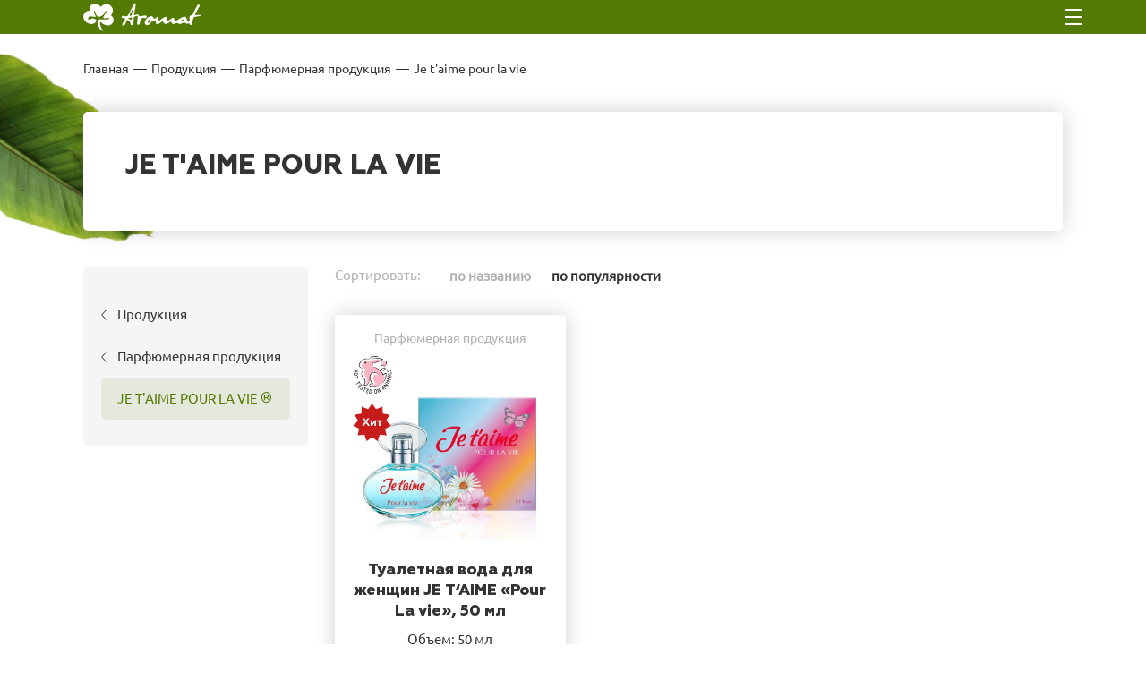

--- FILE ---
content_type: text/html; charset=UTF-8
request_url: http://aromatcosmetic.ru/product_brand/je-taime-pour-la-vie/
body_size: 10406
content:
<!DOCTYPE html>
<html>
<head>
	<meta charset="UTF-8">
	<meta http-equiv="X-UA-Compatible" content="IE=edge">
	<meta name="viewport" content="width=device-width, initial-scale=1">
	
	<!-- Google Tag Manager -->
<script>(function(w,d,s,l,i){w[l]=w[l]||[];w[l].push({'gtm.start':
new Date().getTime(),event:'gtm.js'});var f=d.getElementsByTagName(s)[0],
j=d.createElement(s),dl=l!='dataLayer'?'&l='+l:'';j.async=true;j.src=
'https://www.googletagmanager.com/gtm.js?id='+i+dl;f.parentNode.insertBefore(j,f);
})(window,document,'script','dataLayer','GTM-W5KBFQX');</script>
<!-- End Google Tag Manager -->
	<link rel="stylesheet" href="http://aromatcosmetic.ru/wp-content/themes/assembling/style.css" type="text/css" media="screen" />


	<meta name='robots' content='index, follow, max-image-preview:large, max-snippet:-1, max-video-preview:-1' />

	<!-- This site is optimized with the Yoast SEO plugin v18.0 - https://yoast.com/wordpress/plugins/seo/ -->
	<title>Je t&#039;aime pour la vie | «Аромат» - Производство и продажа косметики и парфюмерии</title>
	<meta name="description" content="Je t&#039;aime pour la vie- Информацию подробнее ищите на нашем сайте или узнавайте по телефону" />
	<link rel="canonical" href="http://aromatcosmetic.ru/product_brand/je-taime-pour-la-vie/" />
	<meta property="og:locale" content="ru_RU" />
	<meta property="og:type" content="article" />
	<meta property="og:title" content="Je t&#039;aime pour la vie | «Аромат» - Производство и продажа косметики и парфюмерии" />
	<meta property="og:description" content="Je t&#039;aime pour la vie- Информацию подробнее ищите на нашем сайте или узнавайте по телефону" />
	<meta property="og:url" content="http://aromatcosmetic.ru/product_brand/je-taime-pour-la-vie/" />
	<meta property="og:site_name" content="«Аромат» - Производство и продажа косметики и парфюмерии" />
	<meta name="twitter:card" content="summary_large_image" />
	<script type="application/ld+json" class="yoast-schema-graph">{"@context":"https://schema.org","@graph":[{"@type":"WebSite","@id":"https://aromatcosmetic.ru/#website","url":"https://aromatcosmetic.ru/","name":"«Аромат» - Производство и продажа косметики и парфюмерии","description":"Парфюмерно-косметическая фабрика &quot;Аромат&quot; является одним из крупнейшим производителем на рынке косметики России, мощностью более 50 миллионов единиц продукции продукции в год","potentialAction":[{"@type":"SearchAction","target":{"@type":"EntryPoint","urlTemplate":"https://aromatcosmetic.ru/?s={search_term_string}"},"query-input":"required name=search_term_string"}],"inLanguage":"ru-RU"},{"@type":"CollectionPage","@id":"http://aromatcosmetic.ru/product_brand/je-taime-pour-la-vie/#webpage","url":"http://aromatcosmetic.ru/product_brand/je-taime-pour-la-vie/","name":"Je t'aime pour la vie | «Аромат» - Производство и продажа косметики и парфюмерии","isPartOf":{"@id":"https://aromatcosmetic.ru/#website"},"description":"Je t'aime pour la vie- Информацию подробнее ищите на нашем сайте или узнавайте по телефону","breadcrumb":{"@id":"http://aromatcosmetic.ru/product_brand/je-taime-pour-la-vie/#breadcrumb"},"inLanguage":"ru-RU","potentialAction":[{"@type":"ReadAction","target":["http://aromatcosmetic.ru/product_brand/je-taime-pour-la-vie/"]}]},{"@type":"BreadcrumbList","@id":"http://aromatcosmetic.ru/product_brand/je-taime-pour-la-vie/#breadcrumb","itemListElement":[{"@type":"ListItem","position":1,"name":"Главная страница","item":"https://aromatcosmetic.ru/"},{"@type":"ListItem","position":2,"name":"Парфюмерная продукция","item":"http://aromatcosmetic.ru/product_brand/parfjumernaja-produkcija/"},{"@type":"ListItem","position":3,"name":"Je t'aime pour la vie"}]}]}</script>
	<!-- / Yoast SEO plugin. -->


<link rel='dns-prefetch' href='//cdn.jsdelivr.net' />
<link rel='dns-prefetch' href='//cdnjs.cloudflare.com' />
<link rel='dns-prefetch' href='//s.w.org' />
<link rel="alternate" type="application/rss+xml" title="«Аромат» - Производство и продажа косметики и парфюмерии &raquo; Лента элемента Je t&#039;aime pour la vie таксономии Бренды" href="http://aromatcosmetic.ru/product_brand/je-taime-pour-la-vie/feed/" />
<script type="text/javascript">
window._wpemojiSettings = {"baseUrl":"https:\/\/s.w.org\/images\/core\/emoji\/13.1.0\/72x72\/","ext":".png","svgUrl":"https:\/\/s.w.org\/images\/core\/emoji\/13.1.0\/svg\/","svgExt":".svg","source":{"concatemoji":"http:\/\/aromatcosmetic.ru\/wp-includes\/js\/wp-emoji-release.min.js?ver=5.9.12"}};
/*! This file is auto-generated */
!function(e,a,t){var n,r,o,i=a.createElement("canvas"),p=i.getContext&&i.getContext("2d");function s(e,t){var a=String.fromCharCode;p.clearRect(0,0,i.width,i.height),p.fillText(a.apply(this,e),0,0);e=i.toDataURL();return p.clearRect(0,0,i.width,i.height),p.fillText(a.apply(this,t),0,0),e===i.toDataURL()}function c(e){var t=a.createElement("script");t.src=e,t.defer=t.type="text/javascript",a.getElementsByTagName("head")[0].appendChild(t)}for(o=Array("flag","emoji"),t.supports={everything:!0,everythingExceptFlag:!0},r=0;r<o.length;r++)t.supports[o[r]]=function(e){if(!p||!p.fillText)return!1;switch(p.textBaseline="top",p.font="600 32px Arial",e){case"flag":return s([127987,65039,8205,9895,65039],[127987,65039,8203,9895,65039])?!1:!s([55356,56826,55356,56819],[55356,56826,8203,55356,56819])&&!s([55356,57332,56128,56423,56128,56418,56128,56421,56128,56430,56128,56423,56128,56447],[55356,57332,8203,56128,56423,8203,56128,56418,8203,56128,56421,8203,56128,56430,8203,56128,56423,8203,56128,56447]);case"emoji":return!s([10084,65039,8205,55357,56613],[10084,65039,8203,55357,56613])}return!1}(o[r]),t.supports.everything=t.supports.everything&&t.supports[o[r]],"flag"!==o[r]&&(t.supports.everythingExceptFlag=t.supports.everythingExceptFlag&&t.supports[o[r]]);t.supports.everythingExceptFlag=t.supports.everythingExceptFlag&&!t.supports.flag,t.DOMReady=!1,t.readyCallback=function(){t.DOMReady=!0},t.supports.everything||(n=function(){t.readyCallback()},a.addEventListener?(a.addEventListener("DOMContentLoaded",n,!1),e.addEventListener("load",n,!1)):(e.attachEvent("onload",n),a.attachEvent("onreadystatechange",function(){"complete"===a.readyState&&t.readyCallback()})),(n=t.source||{}).concatemoji?c(n.concatemoji):n.wpemoji&&n.twemoji&&(c(n.twemoji),c(n.wpemoji)))}(window,document,window._wpemojiSettings);
</script>
<style type="text/css">
img.wp-smiley,
img.emoji {
	display: inline !important;
	border: none !important;
	box-shadow: none !important;
	height: 1em !important;
	width: 1em !important;
	margin: 0 0.07em !important;
	vertical-align: -0.1em !important;
	background: none !important;
	padding: 0 !important;
}
</style>
	<link rel='stylesheet' id='general-css'  href='http://aromatcosmetic.ru/wp-content/themes/assembling/static/css/general.css?ver=768065571' type='text/css' media='screen' />
<link rel='stylesheet' id='main-css'  href='http://aromatcosmetic.ru/wp-content/themes/assembling/static/css/main.css?ver=1154520666' type='text/css' media='screen' />
<link rel='stylesheet' id='swiper-css'  href='https://cdn.jsdelivr.net/npm/swiper@8/swiper-bundle.min.css?ver=1.2' type='text/css' media='screen' />
<link rel='stylesheet' id='fancybox-css'  href='https://cdnjs.cloudflare.com/ajax/libs/fancybox/3.5.7/jquery.fancybox.css?ver=1452691849' type='text/css' media='screen' />
<link rel='stylesheet' id='archive-brand-css'  href='http://aromatcosmetic.ru/wp-content/themes/assembling/static/css/archive-brand.css?ver=230495624' type='text/css' media='screen' />
<link rel='stylesheet' id='wp-block-library-css'  href='http://aromatcosmetic.ru/wp-includes/css/dist/block-library/style.min.css?ver=5.9.12' type='text/css' media='all' />
<style id='global-styles-inline-css' type='text/css'>
body{--wp--preset--color--black: #000000;--wp--preset--color--cyan-bluish-gray: #abb8c3;--wp--preset--color--white: #ffffff;--wp--preset--color--pale-pink: #f78da7;--wp--preset--color--vivid-red: #cf2e2e;--wp--preset--color--luminous-vivid-orange: #ff6900;--wp--preset--color--luminous-vivid-amber: #fcb900;--wp--preset--color--light-green-cyan: #7bdcb5;--wp--preset--color--vivid-green-cyan: #00d084;--wp--preset--color--pale-cyan-blue: #8ed1fc;--wp--preset--color--vivid-cyan-blue: #0693e3;--wp--preset--color--vivid-purple: #9b51e0;--wp--preset--gradient--vivid-cyan-blue-to-vivid-purple: linear-gradient(135deg,rgba(6,147,227,1) 0%,rgb(155,81,224) 100%);--wp--preset--gradient--light-green-cyan-to-vivid-green-cyan: linear-gradient(135deg,rgb(122,220,180) 0%,rgb(0,208,130) 100%);--wp--preset--gradient--luminous-vivid-amber-to-luminous-vivid-orange: linear-gradient(135deg,rgba(252,185,0,1) 0%,rgba(255,105,0,1) 100%);--wp--preset--gradient--luminous-vivid-orange-to-vivid-red: linear-gradient(135deg,rgba(255,105,0,1) 0%,rgb(207,46,46) 100%);--wp--preset--gradient--very-light-gray-to-cyan-bluish-gray: linear-gradient(135deg,rgb(238,238,238) 0%,rgb(169,184,195) 100%);--wp--preset--gradient--cool-to-warm-spectrum: linear-gradient(135deg,rgb(74,234,220) 0%,rgb(151,120,209) 20%,rgb(207,42,186) 40%,rgb(238,44,130) 60%,rgb(251,105,98) 80%,rgb(254,248,76) 100%);--wp--preset--gradient--blush-light-purple: linear-gradient(135deg,rgb(255,206,236) 0%,rgb(152,150,240) 100%);--wp--preset--gradient--blush-bordeaux: linear-gradient(135deg,rgb(254,205,165) 0%,rgb(254,45,45) 50%,rgb(107,0,62) 100%);--wp--preset--gradient--luminous-dusk: linear-gradient(135deg,rgb(255,203,112) 0%,rgb(199,81,192) 50%,rgb(65,88,208) 100%);--wp--preset--gradient--pale-ocean: linear-gradient(135deg,rgb(255,245,203) 0%,rgb(182,227,212) 50%,rgb(51,167,181) 100%);--wp--preset--gradient--electric-grass: linear-gradient(135deg,rgb(202,248,128) 0%,rgb(113,206,126) 100%);--wp--preset--gradient--midnight: linear-gradient(135deg,rgb(2,3,129) 0%,rgb(40,116,252) 100%);--wp--preset--duotone--dark-grayscale: url('#wp-duotone-dark-grayscale');--wp--preset--duotone--grayscale: url('#wp-duotone-grayscale');--wp--preset--duotone--purple-yellow: url('#wp-duotone-purple-yellow');--wp--preset--duotone--blue-red: url('#wp-duotone-blue-red');--wp--preset--duotone--midnight: url('#wp-duotone-midnight');--wp--preset--duotone--magenta-yellow: url('#wp-duotone-magenta-yellow');--wp--preset--duotone--purple-green: url('#wp-duotone-purple-green');--wp--preset--duotone--blue-orange: url('#wp-duotone-blue-orange');--wp--preset--font-size--small: 13px;--wp--preset--font-size--medium: 20px;--wp--preset--font-size--large: 36px;--wp--preset--font-size--x-large: 42px;}.has-black-color{color: var(--wp--preset--color--black) !important;}.has-cyan-bluish-gray-color{color: var(--wp--preset--color--cyan-bluish-gray) !important;}.has-white-color{color: var(--wp--preset--color--white) !important;}.has-pale-pink-color{color: var(--wp--preset--color--pale-pink) !important;}.has-vivid-red-color{color: var(--wp--preset--color--vivid-red) !important;}.has-luminous-vivid-orange-color{color: var(--wp--preset--color--luminous-vivid-orange) !important;}.has-luminous-vivid-amber-color{color: var(--wp--preset--color--luminous-vivid-amber) !important;}.has-light-green-cyan-color{color: var(--wp--preset--color--light-green-cyan) !important;}.has-vivid-green-cyan-color{color: var(--wp--preset--color--vivid-green-cyan) !important;}.has-pale-cyan-blue-color{color: var(--wp--preset--color--pale-cyan-blue) !important;}.has-vivid-cyan-blue-color{color: var(--wp--preset--color--vivid-cyan-blue) !important;}.has-vivid-purple-color{color: var(--wp--preset--color--vivid-purple) !important;}.has-black-background-color{background-color: var(--wp--preset--color--black) !important;}.has-cyan-bluish-gray-background-color{background-color: var(--wp--preset--color--cyan-bluish-gray) !important;}.has-white-background-color{background-color: var(--wp--preset--color--white) !important;}.has-pale-pink-background-color{background-color: var(--wp--preset--color--pale-pink) !important;}.has-vivid-red-background-color{background-color: var(--wp--preset--color--vivid-red) !important;}.has-luminous-vivid-orange-background-color{background-color: var(--wp--preset--color--luminous-vivid-orange) !important;}.has-luminous-vivid-amber-background-color{background-color: var(--wp--preset--color--luminous-vivid-amber) !important;}.has-light-green-cyan-background-color{background-color: var(--wp--preset--color--light-green-cyan) !important;}.has-vivid-green-cyan-background-color{background-color: var(--wp--preset--color--vivid-green-cyan) !important;}.has-pale-cyan-blue-background-color{background-color: var(--wp--preset--color--pale-cyan-blue) !important;}.has-vivid-cyan-blue-background-color{background-color: var(--wp--preset--color--vivid-cyan-blue) !important;}.has-vivid-purple-background-color{background-color: var(--wp--preset--color--vivid-purple) !important;}.has-black-border-color{border-color: var(--wp--preset--color--black) !important;}.has-cyan-bluish-gray-border-color{border-color: var(--wp--preset--color--cyan-bluish-gray) !important;}.has-white-border-color{border-color: var(--wp--preset--color--white) !important;}.has-pale-pink-border-color{border-color: var(--wp--preset--color--pale-pink) !important;}.has-vivid-red-border-color{border-color: var(--wp--preset--color--vivid-red) !important;}.has-luminous-vivid-orange-border-color{border-color: var(--wp--preset--color--luminous-vivid-orange) !important;}.has-luminous-vivid-amber-border-color{border-color: var(--wp--preset--color--luminous-vivid-amber) !important;}.has-light-green-cyan-border-color{border-color: var(--wp--preset--color--light-green-cyan) !important;}.has-vivid-green-cyan-border-color{border-color: var(--wp--preset--color--vivid-green-cyan) !important;}.has-pale-cyan-blue-border-color{border-color: var(--wp--preset--color--pale-cyan-blue) !important;}.has-vivid-cyan-blue-border-color{border-color: var(--wp--preset--color--vivid-cyan-blue) !important;}.has-vivid-purple-border-color{border-color: var(--wp--preset--color--vivid-purple) !important;}.has-vivid-cyan-blue-to-vivid-purple-gradient-background{background: var(--wp--preset--gradient--vivid-cyan-blue-to-vivid-purple) !important;}.has-light-green-cyan-to-vivid-green-cyan-gradient-background{background: var(--wp--preset--gradient--light-green-cyan-to-vivid-green-cyan) !important;}.has-luminous-vivid-amber-to-luminous-vivid-orange-gradient-background{background: var(--wp--preset--gradient--luminous-vivid-amber-to-luminous-vivid-orange) !important;}.has-luminous-vivid-orange-to-vivid-red-gradient-background{background: var(--wp--preset--gradient--luminous-vivid-orange-to-vivid-red) !important;}.has-very-light-gray-to-cyan-bluish-gray-gradient-background{background: var(--wp--preset--gradient--very-light-gray-to-cyan-bluish-gray) !important;}.has-cool-to-warm-spectrum-gradient-background{background: var(--wp--preset--gradient--cool-to-warm-spectrum) !important;}.has-blush-light-purple-gradient-background{background: var(--wp--preset--gradient--blush-light-purple) !important;}.has-blush-bordeaux-gradient-background{background: var(--wp--preset--gradient--blush-bordeaux) !important;}.has-luminous-dusk-gradient-background{background: var(--wp--preset--gradient--luminous-dusk) !important;}.has-pale-ocean-gradient-background{background: var(--wp--preset--gradient--pale-ocean) !important;}.has-electric-grass-gradient-background{background: var(--wp--preset--gradient--electric-grass) !important;}.has-midnight-gradient-background{background: var(--wp--preset--gradient--midnight) !important;}.has-small-font-size{font-size: var(--wp--preset--font-size--small) !important;}.has-medium-font-size{font-size: var(--wp--preset--font-size--medium) !important;}.has-large-font-size{font-size: var(--wp--preset--font-size--large) !important;}.has-x-large-font-size{font-size: var(--wp--preset--font-size--x-large) !important;}
</style>
<link rel="https://api.w.org/" href="http://aromatcosmetic.ru/wp-json/" /><link rel="EditURI" type="application/rsd+xml" title="RSD" href="http://aromatcosmetic.ru/xmlrpc.php?rsd" />
<link rel="wlwmanifest" type="application/wlwmanifest+xml" href="http://aromatcosmetic.ru/wp-includes/wlwmanifest.xml" /> 
<meta name="generator" content="WordPress 5.9.12" />
<style type="text/css">.recentcomments a{display:inline !important;padding:0 !important;margin:0 !important;}</style><link rel="icon" href="http://aromatcosmetic.ru/wp-content/uploads/2022/02/cropped-favicon-32x32.png" sizes="32x32" />
<link rel="icon" href="http://aromatcosmetic.ru/wp-content/uploads/2022/02/cropped-favicon-192x192.png" sizes="192x192" />
<link rel="apple-touch-icon" href="http://aromatcosmetic.ru/wp-content/uploads/2022/02/cropped-favicon-180x180.png" />
<meta name="msapplication-TileImage" content="http://aromatcosmetic.ru/wp-content/uploads/2022/02/cropped-favicon-270x270.png" />
<noscript><style id="rocket-lazyload-nojs-css">.rll-youtube-player, [data-lazy-src]{display:none !important;}</style></noscript> 
</head>
<body>


	<!-- Mobile menu -->
	<nav class="mobile-menu">
		<ul class="mobile-menu__wrapper">
			<!-- <li><a href="/">Главная</a></li> -->
			<li id="menu-item-757" class="menu-item menu-item-type-post_type menu-item-object-page menu-item-757"><a href="http://aromatcosmetic.ru/o-nas/">О нас</a></li>
<li id="menu-item-935" class="menu-item menu-item-type-custom menu-item-object-custom menu-item-has-children menu-item-935"><a href="https://aromatcosmetic.ru/products/">Продукция</a>
<ul class="sub-menu">
	<li id="menu-item-1078" class="menu-item menu-item-type-taxonomy menu-item-object-product_brand menu-item-has-children menu-item-1078"><a href="http://aromatcosmetic.ru/product_brand/kosmeticheskaja-produkcija/">Косметическая продукция</a>
	<ul class="sub-menu">
		<li id="menu-item-1080" class="menu-item menu-item-type-taxonomy menu-item-object-product_brand menu-item-1080"><a href="http://aromatcosmetic.ru/product_brand/professional-care/">PROFESSIONAL CARE</a></li>
		<li id="menu-item-1081" class="menu-item menu-item-type-taxonomy menu-item-object-product_brand menu-item-1081"><a href="http://aromatcosmetic.ru/product_brand/vitanica/">VITANICA</a></li>
		<li id="menu-item-1083" class="menu-item menu-item-type-taxonomy menu-item-object-product_brand menu-item-1083"><a href="http://aromatcosmetic.ru/product_brand/taezhnyj-travnik/">ТАЕЖНЫЙ ТРАВНИК</a></li>
		<li id="menu-item-1082" class="menu-item menu-item-type-taxonomy menu-item-object-product_brand menu-item-1082"><a href="http://aromatcosmetic.ru/product_brand/sekrety-drevnih-stran/">СЕКРЕТЫ ДРЕВНИХ СТРАН</a></li>
		<li id="menu-item-1084" class="menu-item menu-item-type-taxonomy menu-item-object-product_brand menu-item-1084"><a href="http://aromatcosmetic.ru/product_brand/forx/">FORX</a></li>
		<li id="menu-item-1085" class="menu-item menu-item-type-taxonomy menu-item-object-product_brand menu-item-1085"><a href="http://aromatcosmetic.ru/product_brand/be-a-man-hair-amp-body-care/">BE A MAN</a></li>
		<li id="menu-item-1086" class="menu-item menu-item-type-taxonomy menu-item-object-product_brand menu-item-1086"><a href="http://aromatcosmetic.ru/product_brand/woah/">WOAH</a></li>
		<li id="menu-item-1087" class="menu-item menu-item-type-taxonomy menu-item-object-product_brand menu-item-1087"><a href="http://aromatcosmetic.ru/product_brand/aquaprof/">AQUAPROF</a></li>
		<li id="menu-item-1088" class="menu-item menu-item-type-taxonomy menu-item-object-product_brand menu-item-1088"><a href="http://aromatcosmetic.ru/product_brand/pure-cure/">PURE CURE</a></li>
	</ul>
</li>
	<li id="menu-item-1079" class="menu-item menu-item-type-taxonomy menu-item-object-product_brand current-product_brand-ancestor menu-item-has-children menu-item-1079"><a href="http://aromatcosmetic.ru/product_brand/parfjumernaja-produkcija/">Парфюмерная продукция</a>
	<ul class="sub-menu">
		<li id="menu-item-1710" class="menu-item menu-item-type-taxonomy menu-item-object-category_product menu-item-1710"><a href="http://aromatcosmetic.ru/category_product/zhenskie-aromaty/">Женские ароматы</a></li>
		<li id="menu-item-1711" class="menu-item menu-item-type-taxonomy menu-item-object-category_product menu-item-1711"><a href="http://aromatcosmetic.ru/category_product/muzhskie-aromaty/">Мужские ароматы</a></li>
		<li id="menu-item-1712" class="menu-item menu-item-type-taxonomy menu-item-object-category_product menu-item-1712"><a href="http://aromatcosmetic.ru/category_product/odekolony/">Одеколоны</a></li>
	</ul>
</li>
</ul>
</li>
<li id="menu-item-761" class="menu-item menu-item-type-post_type menu-item-object-page menu-item-761"><a href="http://aromatcosmetic.ru/kontraktnoe-proizvodstvo/">Контрактное производство</a></li>
<li id="menu-item-105" class="menu-item menu-item-type-taxonomy menu-item-object-category menu-item-105"><a href="http://aromatcosmetic.ru/novosti/">Новости</a></li>
<li id="menu-item-444" class="menu-item menu-item-type-post_type menu-item-object-page menu-item-444"><a href="http://aromatcosmetic.ru/brendy/">Бренды</a></li>
<li id="menu-item-209" class="menu-item menu-item-type-post_type menu-item-object-page menu-item-209"><a href="http://aromatcosmetic.ru/vakansii/">Вакансии</a></li>
<li id="menu-item-147" class="menu-item menu-item-type-post_type menu-item-object-page menu-item-147"><a href="http://aromatcosmetic.ru/kontakty/">Контакты</a></li>
<li id="menu-item-207" class="menu-item menu-item-type-post_type menu-item-object-page menu-item-207"><a href="http://aromatcosmetic.ru/akcioneram/">Акционерам</a></li>
		</ul>
	</nav>
	<!-- /Mobile menu -->

	<div class="page-wrapper">
		<main>
			<header class="header">
				<div class="container">
					<div class="header__wrapper">
						<a href="/" class="logo">
							<img src="http://aromatcosmetic.ru/wp-content/themes/assembling/static/images/logo-new.svg" alt="" class="logo__img">
						</a>

						<nav class="header-menu">
							<ul>
								<li class="menu-item menu-item-type-post_type menu-item-object-page menu-item-757"><a href="http://aromatcosmetic.ru/o-nas/">О нас</a></li>
<li class="menu-item menu-item-type-custom menu-item-object-custom menu-item-has-children menu-item-935"><a href="https://aromatcosmetic.ru/products/">Продукция</a>
<ul class="sub-menu">
	<li class="menu-item menu-item-type-taxonomy menu-item-object-product_brand menu-item-has-children menu-item-1078"><a href="http://aromatcosmetic.ru/product_brand/kosmeticheskaja-produkcija/">Косметическая продукция</a>
	<ul class="sub-menu">
		<li class="menu-item menu-item-type-taxonomy menu-item-object-product_brand menu-item-1080"><a href="http://aromatcosmetic.ru/product_brand/professional-care/">PROFESSIONAL CARE</a></li>
		<li class="menu-item menu-item-type-taxonomy menu-item-object-product_brand menu-item-1081"><a href="http://aromatcosmetic.ru/product_brand/vitanica/">VITANICA</a></li>
		<li class="menu-item menu-item-type-taxonomy menu-item-object-product_brand menu-item-1083"><a href="http://aromatcosmetic.ru/product_brand/taezhnyj-travnik/">ТАЕЖНЫЙ ТРАВНИК</a></li>
		<li class="menu-item menu-item-type-taxonomy menu-item-object-product_brand menu-item-1082"><a href="http://aromatcosmetic.ru/product_brand/sekrety-drevnih-stran/">СЕКРЕТЫ ДРЕВНИХ СТРАН</a></li>
		<li class="menu-item menu-item-type-taxonomy menu-item-object-product_brand menu-item-1084"><a href="http://aromatcosmetic.ru/product_brand/forx/">FORX</a></li>
		<li class="menu-item menu-item-type-taxonomy menu-item-object-product_brand menu-item-1085"><a href="http://aromatcosmetic.ru/product_brand/be-a-man-hair-amp-body-care/">BE A MAN</a></li>
		<li class="menu-item menu-item-type-taxonomy menu-item-object-product_brand menu-item-1086"><a href="http://aromatcosmetic.ru/product_brand/woah/">WOAH</a></li>
		<li class="menu-item menu-item-type-taxonomy menu-item-object-product_brand menu-item-1087"><a href="http://aromatcosmetic.ru/product_brand/aquaprof/">AQUAPROF</a></li>
		<li class="menu-item menu-item-type-taxonomy menu-item-object-product_brand menu-item-1088"><a href="http://aromatcosmetic.ru/product_brand/pure-cure/">PURE CURE</a></li>
	</ul>
</li>
	<li class="menu-item menu-item-type-taxonomy menu-item-object-product_brand current-product_brand-ancestor menu-item-has-children menu-item-1079"><a href="http://aromatcosmetic.ru/product_brand/parfjumernaja-produkcija/">Парфюмерная продукция</a>
	<ul class="sub-menu">
		<li class="menu-item menu-item-type-taxonomy menu-item-object-category_product menu-item-1710"><a href="http://aromatcosmetic.ru/category_product/zhenskie-aromaty/">Женские ароматы</a></li>
		<li class="menu-item menu-item-type-taxonomy menu-item-object-category_product menu-item-1711"><a href="http://aromatcosmetic.ru/category_product/muzhskie-aromaty/">Мужские ароматы</a></li>
		<li class="menu-item menu-item-type-taxonomy menu-item-object-category_product menu-item-1712"><a href="http://aromatcosmetic.ru/category_product/odekolony/">Одеколоны</a></li>
	</ul>
</li>
</ul>
</li>
<li class="menu-item menu-item-type-post_type menu-item-object-page menu-item-761"><a href="http://aromatcosmetic.ru/kontraktnoe-proizvodstvo/">Контрактное производство</a></li>
<li class="menu-item menu-item-type-taxonomy menu-item-object-category menu-item-105"><a href="http://aromatcosmetic.ru/novosti/">Новости</a></li>
<li class="menu-item menu-item-type-post_type menu-item-object-page menu-item-444"><a href="http://aromatcosmetic.ru/brendy/">Бренды</a></li>
<li class="menu-item menu-item-type-post_type menu-item-object-page menu-item-209"><a href="http://aromatcosmetic.ru/vakansii/">Вакансии</a></li>
<li class="menu-item menu-item-type-post_type menu-item-object-page menu-item-147"><a href="http://aromatcosmetic.ru/kontakty/">Контакты</a></li>
<li class="menu-item menu-item-type-post_type menu-item-object-page menu-item-207"><a href="http://aromatcosmetic.ru/akcioneram/">Акционерам</a></li>
							</ul>
						</nav>

						<div class="product-menu scrollbar-rail">
							<div class="product-menu__category">
								<p class="menu-title">Категории</p>
								<div class="category-wrap">
									<a href="https://aromatcosmetic.ru/product_brand/kosmeticheskaja-produkcija/?filter=&category=73&id=49" class="category-link">Уход за волосами</a><a href="https://aromatcosmetic.ru/product_brand/kosmeticheskaja-produkcija/?filter=&category=74&id=49" class="category-link">Уходовые средства для лица</a><a href="https://aromatcosmetic.ru/product_brand/kosmeticheskaja-produkcija/?filter=&category=75&id=49" class="category-link">Уходовые средства для тела</a><a href="https://aromatcosmetic.ru/product_brand/kosmeticheskaja-produkcija/?filter=&category=76&id=49" class="category-link">Уходовые средства для рук и ног</a><a href="https://aromatcosmetic.ru/product_brand/kosmeticheskaja-produkcija/?filter=&category=77&id=49" class="category-link">Очищающие средства для лица</a><a href="https://aromatcosmetic.ru/product_brand/kosmeticheskaja-produkcija/?filter=&category=78&id=49" class="category-link">Уход за лицом после бритья</a><a href="https://aromatcosmetic.ru/product_brand/kosmeticheskaja-produkcija/?filter=&category=79&id=49" class="category-link">Для комфортного бритья</a><a href="https://aromatcosmetic.ru/product_brand/kosmeticheskaja-produkcija/?filter=&category=80&id=49" class="category-link">Очищающие средства для бани и душа</a><a href="https://aromatcosmetic.ru/product_brand/kosmeticheskaja-produkcija/?filter=&category=81&id=49" class="category-link">Очищающие средства для тела</a><a href="https://aromatcosmetic.ru/product_brand/kosmeticheskaja-produkcija/?filter=&category=82&id=49" class="category-link">Очищающие средства для рук</a><a href="https://aromatcosmetic.ru/product_brand/kosmeticheskaja-produkcija/?filter=&category=83&id=49" class="category-link">Уход за ногтями</a><a href="http://aromatcosmetic.ru/category_product/zhenskie-aromaty/" class="category-link">Женские ароматы</a><a href="http://aromatcosmetic.ru/category_product/muzhskie-aromaty/" class="category-link">Мужские ароматы</a><a href="http://aromatcosmetic.ru/category_product/odekolony/" class="category-link">Одеколоны</a><a href="https://aromatcosmetic.ru/product_brand/kosmeticheskaja-produkcija/?filter=&category=91&id=49" class="category-link">Антисептирующие и дезинфицирующие средства</a><a href="http://aromatcosmetic.ru/category_product/losony/" class="category-link">Лосьоны</a><a href="https://aromatcosmetic.ru/product_brand/kosmeticheskaja-produkcija/?filter=&category=98&id=49" class="category-link">Шампуни</a>								</div>
							</div>
							<div class="product-menu__brand">
								<p class="menu-title">Бренды</p>
								<div class="brand-wrap">
																				<div class="cosmetic">
													<a href="http://aromatcosmetic.ru/product_brand/kosmeticheskaja-produkcija/" class="cosmetic-title">Косметическая продукция</a>
														<div class="product-wrap"><a href="http://aromatcosmetic.ru/product_brand/professional-care/" class="product-menu__product-link"><span class="product-menu__product-title">PROFESSIONAL CARE<sup>®</sup></span><img src="http://aromatcosmetic.ru/wp-content/uploads/2022/03/care2-2.png" alt="" class="product-menu__product-image"></a><a href="http://aromatcosmetic.ru/product_brand/vitanica/" class="product-menu__product-link"><span class="product-menu__product-title">VITANICA<sup>®</sup></span><img src="http://aromatcosmetic.ru/wp-content/uploads/2022/02/Frame-1448.png" alt="" class="product-menu__product-image"></a><a href="http://aromatcosmetic.ru/product_brand/sekrety-drevnih-stran/" class="product-menu__product-link"><span class="product-menu__product-title">СЕКРЕТЫ ДРЕВНИХ СТРАН<sup>®</sup></span><img src="http://aromatcosmetic.ru/wp-content/uploads/2022/03/секреты.png" alt="" class="product-menu__product-image"></a><a href="http://aromatcosmetic.ru/product_brand/taezhnyj-travnik/" class="product-menu__product-link"><span class="product-menu__product-title">ТАЕЖНЫЙ ТРАВНИК<sup>®</sup></span><img src="http://aromatcosmetic.ru/wp-content/uploads/2022/03/таежный-травник2.png" alt="" class="product-menu__product-image"></a><a href="http://aromatcosmetic.ru/product_brand/forx/" class="product-menu__product-link"><span class="product-menu__product-title">FORX<sup>®</sup></span><img src="http://aromatcosmetic.ru/wp-content/uploads/2022/03/forx2.png" alt="" class="product-menu__product-image"></a><a href="http://aromatcosmetic.ru/product_brand/be-a-man-hair-amp-body-care/" class="product-menu__product-link"><span class="product-menu__product-title">BE A MAN<sup>®</sup></span><img src="http://aromatcosmetic.ru/wp-content/uploads/2022/03/be-a-men.png" alt="" class="product-menu__product-image"></a><a href="http://aromatcosmetic.ru/product_brand/woah/" class="product-menu__product-link"><span class="product-menu__product-title">WOAH<sup>®</sup></span><img src="http://aromatcosmetic.ru/wp-content/uploads/2022/03/woah2.png" alt="" class="product-menu__product-image"></a><a href="http://aromatcosmetic.ru/product_brand/aquaprof/" class="product-menu__product-link"><span class="product-menu__product-title">AQUAPROF<sup>®</sup></span><img src="http://aromatcosmetic.ru/wp-content/uploads/2022/03/agua2.png" alt="" class="product-menu__product-image"></a><a href="http://aromatcosmetic.ru/product_brand/pure-cure/" class="product-menu__product-link"><span class="product-menu__product-title">PURE CURE</span><img src="http://aromatcosmetic.ru/wp-content/uploads/2022/02/Frame-1455.png" alt="" class="product-menu__product-image"></a></div></div>											<div class="cosmetic">
													<a href="http://aromatcosmetic.ru/product_brand/parfjumernaja-produkcija/" class="cosmetic-title">Парфюмерная продукция</a>
														<div class="product-wrap"><a href="http://aromatcosmetic.ru/product_brand/the-only-way/" class="product-menu__product-link"><span class="product-menu__product-title">The only way<sup>®</sup></span><img src="http://aromatcosmetic.ru/wp-content/uploads/2022/02/The-only-way.png" alt="" class="product-menu__product-image"></a><a href="http://aromatcosmetic.ru/product_brand/bon-chant/" class="product-menu__product-link"><span class="product-menu__product-title">BON CHANT<sup>®</sup></span><img src="http://aromatcosmetic.ru/wp-content/uploads/2022/03/admin-ajax-removebg-preview.png" alt="" class="product-menu__product-image"></a><a href="http://aromatcosmetic.ru/product_brand/fabula-noir/" class="product-menu__product-link"><span class="product-menu__product-title">Fabula Noir<sup>®</sup></span><img src="http://aromatcosmetic.ru/wp-content/uploads/2022/03/fabula-1.png" alt="" class="product-menu__product-image"></a><a href="http://aromatcosmetic.ru/product_brand/feromon/" class="product-menu__product-link"><span class="product-menu__product-title">Feromon<sup>®</sup></span><img src="http://aromatcosmetic.ru/wp-content/uploads/2022/02/Feromon.png" alt="" class="product-menu__product-image"></a><a href="http://aromatcosmetic.ru/product_brand/en-liesse-pour-homme/" class="product-menu__product-link"><span class="product-menu__product-title">EN Liesse pour homme<sup>®</sup></span><img src="http://aromatcosmetic.ru/wp-content/uploads/2022/02/EN-Liesse-pour-homme.png" alt="" class="product-menu__product-image"></a><a href="http://aromatcosmetic.ru/product_brand/petit-reve-pour-femme/" class="product-menu__product-link"><span class="product-menu__product-title">Petit Reve pour femme<sup>®</sup></span><img src="http://aromatcosmetic.ru/wp-content/uploads/2022/02/Petit-Reve-pour-femme.png" alt="" class="product-menu__product-image"></a><a href="http://aromatcosmetic.ru/product_brand/odekolony/" class="product-menu__product-link"><span class="product-menu__product-title">Одеколоны</span><img src="http://aromatcosmetic.ru/wp-content/uploads/2022/03/6-removebg-preview.png" alt="" class="product-menu__product-image"></a><a href="http://aromatcosmetic.ru/product_brand/potere/" class="product-menu__product-link"><span class="product-menu__product-title">POTERE<sup>®</sup></span><img src="http://aromatcosmetic.ru/wp-content/uploads/2022/02/POTERE_1-2.png" alt="" class="product-menu__product-image"></a><a href="http://aromatcosmetic.ru/product_brand/enfeu/" class="product-menu__product-link"><span class="product-menu__product-title">Enfeu<sup>®</sup></span><img src="http://aromatcosmetic.ru/wp-content/uploads/2022/02/Enfeu.png" alt="" class="product-menu__product-image"></a><a href="http://aromatcosmetic.ru/product_brand/losony/" class="product-menu__product-link"><span class="product-menu__product-title">Лосьоны</span><img src="http://aromatcosmetic.ru/wp-content/uploads/2022/03/лосьоны2.svg" alt="" class="product-menu__product-image"></a><a href="http://aromatcosmetic.ru/product_brand/eveille-les-sentiments/" class="product-menu__product-link"><span class="product-menu__product-title">Eveille les sentiments<sup>®</sup></span><img src="http://aromatcosmetic.ru/wp-content/uploads/2022/02/Eveille-les-sentiments.png" alt="" class="product-menu__product-image"></a><a href="http://aromatcosmetic.ru/product_brand/united-hits/" class="product-menu__product-link"><span class="product-menu__product-title">United Hits<sup>®</sup></span><img src="http://aromatcosmetic.ru/wp-content/uploads/2022/02/United-Hits.png" alt="" class="product-menu__product-image"></a><a href="http://aromatcosmetic.ru/product_brand/je-taime-pour-la-vie/" class="product-menu__product-link"><span class="product-menu__product-title">Je t'aime pour la vie<sup>®</sup></span><img src="http://aromatcosmetic.ru/wp-content/uploads/2022/02/Je-taime-pour-la-vie.png" alt="" class="product-menu__product-image"></a></div></div>								</div>
							</div>
						</div>

						<a href="#" class="mobile-menu-open">
							<span class="mobile-menu-open__button"></span>
						</a>
					</div>
				</div>
			</header>
				<section class="page archive-brand" data-id="72">
				<div class="container">
					<div class="breadcrumbs">
						<ul itemscope="" itemtype="http://schema.org/BreadcrumbList">
							<!-- Breadcrumb NavXT 7.0.2 -->
<li><span itemscope="" itemprop="itemListElement" itemtype="http://schema.org/ListItem"><a itemprop="item" title="Главная" href="/"><span itemprop="name">Главная</span><meta itemprop="position" content=""></a></span></li> &gt; <li><span itemscope="" itemprop="itemListElement" itemtype="http://schema.org/ListItem"><a itemprop="item" title="Продукция" href="http://aromatcosmetic.ru/products/"><span itemprop="name">Продукция</span><meta itemprop="position" content=""></a></span></li> &gt; <li><span itemscope="" itemprop="itemListElement" itemtype="http://schema.org/ListItem"><a itemprop="item" title="Парфюмерная продукция" href="http://aromatcosmetic.ru/product_brand/parfjumernaja-produkcija/"><span itemprop="name">Парфюмерная продукция</span><meta itemprop="position" content=""></a></span></li> &gt; <li><span itemscope="" itemprop="itemListElement" itemtype="http://schema.org/ListItem"><span itemprop="name">Je t'aime pour la vie</span><meta itemprop="position" content=""></span></li>						</ul>
					</div>
					<div class="brand-banner theme--light">					
						<div class="brand-banner__text-wrap">
														<h1 class="page-title">Je t'aime pour la vie</h1>
													</div>
												
					</div>
					<div class="products-wrap row">
																			<div class="col-lg-3">					<div class="sidebar sidebar-subpage">
				<ul>
					<li>
						<a href="/products/" class="sidebar-first-item">
							<svg class="info__svg" role="image">
								<use xlink:href="http://aromatcosmetic.ru/wp-content/themes/assembling/static/images/sprite.svg#arr-menu"></use>
							</svg>
							Продукция
						</a>
					</li>
					<li>
						<a href="http://aromatcosmetic.ru/product_brand/parfjumernaja-produkcija/" class="sidebar-first-item">
							<svg class="info__svg" role="image">
								<use xlink:href="http://aromatcosmetic.ru/wp-content/themes/assembling/static/images/sprite.svg#arr-menu"></use>
							</svg>
							Парфюмерная продукция						</a>
					</li>
					<ul class="sidebar-sub-menu"><li class="active"><a href="http://aromatcosmetic.ru/product_brand/je-taime-pour-la-vie/" class="product-menu__product-link" style="text-transform: uppercase; ">Je t'aime pour la vie<sup>®</sup></a></li></ul>				</ul>
			</div>
			


</div>
							<div class="col-lg-9">
								<div class="product-filter">
									<span class="product-filter__title">Сортировать:</span>
									<a href="#" class="product-filter__item" data-name="name">по названию</a>
											<a href="#" class="product-filter__item active" data-name="popular">по популярности</a>									
								</div>
								<div class="product-wrap__list">
									<div class="product-wrap">
										
													<a href="http://aromatcosmetic.ru/products/tualetnaja-voda-dlja-zhenshhin-je-t-aime-pour-la-vie/" class="product-card">
														<div class="product-card__wrap">
															<div class="product-info"><p class="product-category">Парфюмерная продукция</p><div class="product-image__wrap">
																		<img src="http://aromatcosmetic.ru/wp-content/uploads/2022/03/Screenshot-1.png" alt="Туалетная вода для женщин JE T‘AIME «Pour La vie», 50 мл" class="product-image"><div class="product-icon"><span class="product-icon__wrap"><img src="http://aromatcosmetic.ru/wp-content/themes/assembling/static/images/animal.svg" /></span><span class="product-icon__wrap"><img src="http://aromatcosmetic.ru/wp-content/themes/assembling/static/images/hit.svg" /></span></div></div><p class="product-title">Туалетная вода для женщин JE T‘AIME «Pour La vie», 50 мл</p><p class="product-volume">Объем: 50 мл</p><div class="scrollInfo scrollbar-rail product-info__full"><div class="product-info__full-wrap"><p class="product-info__brand">Je t'aime pour la vie<sup>®</sup></p><p class="product-info__title">Туалетная вода для женщин JE T‘AIME «Pour La vie», 50 мл</p><p class="product-info__purpose">туалетная вода</p><p class="product-info__volume">50 мл</p><div class="product-info__decription">Для романтичных девушек погруженных в чувства и мечты. Сияющий, чувственный и чистый аромат. Аромат, который наполнен искрящейся энергией. Эмоционально вдохновляет и превращает обычный день в праздник. 
Легкие тонизирующие ноты создающие новые грани свежести. Это настоящее волшебство.  
</div></div></div></div>
															<span class="product-link button-style">Подробнее</span>
														</div>
													</a>
																						</div>
									<div class="pagination-wrap">
																			</div>
								</div>
							</div>
																	</div>
				</div>
			</section>
					
		
			</main>

			<footer class="footer">
				<div class="footer-top">
					<div class="container">
						<div class="row">
							<div class="col-lg-3 col-md-6">
								<a href="/" class="footer-top__logo-wrap">
									<img src="http://aromatcosmetic.ru/wp-content/themes/assembling/static/images/footer-logo2.png" alt="logo" class="footer-top__logo">
									<p class="footer-top__logo-text">Производство косметики и парфюмерии</p>								</a>
								<div class="footer-marketplace footer-marketplace--desktop">
										<p class="footer-marketplace__title">Маркетплейсы</p><div class="footer-marketplace__link-wrap"><a class="footer-marketplace__link" href="https://www.wildberries.ru/seller/86918" target="_blank">
													<img class="footer-marketplace__img" src="http://aromatcosmetic.ru/wp-content/themes/assembling/static/images/wildberies-footer.png">
												</a><a class="footer-marketplace__link" href="https://www.ozon.ru/seller/ooo-skv-132874/?miniapp=seller_132874" target="_blank">
													<img class="footer-marketplace__img" src="http://aromatcosmetic.ru/wp-content/themes/assembling/static/images/ozon-footer.png">
												</a></div></div>							</div>
							<div class="col-lg-3 col-md-6">
								<ul class="footer-menu__col1">
									<li id="menu-item-756" class="menu-item menu-item-type-post_type menu-item-object-page menu-item-756"><a href="http://aromatcosmetic.ru/o-nas/">О нас</a></li>
<li id="menu-item-939" class="menu-item menu-item-type-custom menu-item-object-custom menu-item-939"><a href="https://aromatcosmetic.ru/products/">Продукция</a></li>
<li id="menu-item-762" class="menu-item menu-item-type-post_type menu-item-object-page menu-item-762"><a href="http://aromatcosmetic.ru/kontraktnoe-proizvodstvo/">Контрактное производство</a></li>
<li id="menu-item-598" class="menu-item menu-item-type-post_type menu-item-object-page menu-item-598"><a href="http://aromatcosmetic.ru/brendy/">Бренды</a></li>
<li id="menu-item-273" class="menu-item menu-item-type-taxonomy menu-item-object-category menu-item-273"><a href="http://aromatcosmetic.ru/novosti/">Новости</a></li>
<li id="menu-item-272" class="menu-item menu-item-type-post_type menu-item-object-page menu-item-272"><a href="http://aromatcosmetic.ru/vakansii/">Вакансии</a></li>
<li id="menu-item-275" class="menu-item menu-item-type-post_type menu-item-object-page menu-item-275"><a href="http://aromatcosmetic.ru/kontakty/">Контакты</a></li>
<li id="menu-item-274" class="menu-item menu-item-type-post_type menu-item-object-page menu-item-274"><a href="http://aromatcosmetic.ru/akcioneram/">Акционерам</a></li>
<li id="menu-item-1799" class="menu-item menu-item-type-post_type menu-item-object-page menu-item-1799"><a href="http://aromatcosmetic.ru/deklaracii/">Декларации</a></li>
								</ul>
							</div>
							<div class="col-lg-3 col-md-6">
								<ul class="footer-menu__col2">
									<li id="menu-item-419" class="menu-item menu-item-type-taxonomy menu-item-object-product_brand menu-item-has-children menu-item-419"><a href="http://aromatcosmetic.ru/product_brand/kosmeticheskaja-produkcija/">Косметическая продукция</a>
<ul class="sub-menu">
	<li id="menu-item-423" class="menu-item menu-item-type-taxonomy menu-item-object-product_brand menu-item-423"><a href="http://aromatcosmetic.ru/product_brand/professional-care/">PROFESSIONAL CARE<sup>®</sup></a></li>
	<li id="menu-item-425" class="menu-item menu-item-type-taxonomy menu-item-object-product_brand menu-item-425"><a href="http://aromatcosmetic.ru/product_brand/vitanica/">VITANICA<sup>®</sup></a></li>
	<li id="menu-item-428" class="menu-item menu-item-type-taxonomy menu-item-object-product_brand menu-item-428"><a href="http://aromatcosmetic.ru/product_brand/taezhnyj-travnik/">ТАЕЖНЫЙ ТРАВНИК<sup>®</sup></a></li>
	<li id="menu-item-427" class="menu-item menu-item-type-taxonomy menu-item-object-product_brand menu-item-427"><a href="http://aromatcosmetic.ru/product_brand/sekrety-drevnih-stran/">СЕКРЕТЫ ДРЕВНИХ СТРАН</a></li>
	<li id="menu-item-422" class="menu-item menu-item-type-taxonomy menu-item-object-product_brand menu-item-422"><a href="http://aromatcosmetic.ru/product_brand/forx/">FORX<sup>®</sup></a></li>
	<li id="menu-item-421" class="menu-item menu-item-type-taxonomy menu-item-object-product_brand menu-item-421"><a href="http://aromatcosmetic.ru/product_brand/be-a-man-hair-amp-body-care/">BE А MAN<sup>®</sup></a></li>
	<li id="menu-item-426" class="menu-item menu-item-type-taxonomy menu-item-object-product_brand menu-item-426"><a href="http://aromatcosmetic.ru/product_brand/woah/">WOAH<sup>®</sup></a></li>
	<li id="menu-item-424" class="menu-item menu-item-type-taxonomy menu-item-object-product_brand menu-item-424"><a href="http://aromatcosmetic.ru/product_brand/pure-cure/">PURE CURE</a></li>
	<li id="menu-item-420" class="menu-item menu-item-type-taxonomy menu-item-object-product_brand menu-item-420"><a href="http://aromatcosmetic.ru/product_brand/aquaprof/">AQUAPROF<sup>®</sup></a></li>
</ul>
</li>
<li id="menu-item-429" class="menu-item menu-item-type-taxonomy menu-item-object-product_brand current-product_brand-ancestor menu-item-has-children menu-item-429"><a href="http://aromatcosmetic.ru/product_brand/parfjumernaja-produkcija/">Парфюмерная<br/>продукция</a>
<ul class="sub-menu">
	<li id="menu-item-1708" class="menu-item menu-item-type-taxonomy menu-item-object-category_product menu-item-1708"><a href="http://aromatcosmetic.ru/category_product/zhenskie-aromaty/">Женские ароматы</a></li>
	<li id="menu-item-1709" class="menu-item menu-item-type-taxonomy menu-item-object-category_product menu-item-1709"><a href="http://aromatcosmetic.ru/category_product/muzhskie-aromaty/">Мужские ароматы</a></li>
	<li id="menu-item-1707" class="menu-item menu-item-type-taxonomy menu-item-object-category_product menu-item-1707"><a href="http://aromatcosmetic.ru/category_product/odekolony/">Одеколоны</a></li>
</ul>
</li>
								</ul>
							</div>
							<div class="col-lg-3 col-md-6">
								<div class="footer-menu__col3">
									<a href="tel:+7 843 278-98-90" class="footer-contact">
											<svg role="img" class="contact__svg">
												<use xmlns:xlink="http://www.w3.org/1999/xlink" xlink:href="http://aromatcosmetic.ru/wp-content/themes/assembling/static/images/sprite.svg#phone"></use> 
											</svg>+7 843 278-98-90
										</a>									<a href="mailto:info@aromatcosmetic.ru" class="footer-contact footer-contact--mail">
											<svg role="img" class="contact__svg">
												<use xmlns:xlink="http://www.w3.org/1999/xlink" xlink:href="http://aromatcosmetic.ru/wp-content/themes/assembling/static/images/sprite.svg#mail"></use> 
											</svg>info@aromatcosmetic.ru
										</a>								</div>
							</div>
							<div class="col-12 footer-marketplace footer-marketplace--mobile">
										<p class="footer-marketplace__title">Маркетплейсы</p><div class="footer-marketplace__link-wrap"><a class="footer-marketplace__link" href="https://www.wildberries.ru/seller/86918" target="_blank">
													<img class="footer-marketplace__img" src="http://aromatcosmetic.ru/wp-content/themes/assembling/static/images/wildberies-footer.png">
												</a><a class="footer-marketplace__link" href="https://www.ozon.ru/seller/ooo-skv-132874/?miniapp=seller_132874" target="_blank">
													<img class="footer-marketplace__img" src="http://aromatcosmetic.ru/wp-content/themes/assembling/static/images/ozon-footer.png">
												</a></div></div>						</div>
					</div>
				</div>
				<div class="footer-bottom">
					<div class="container">
						<div class="footer__wrap row">
							<div class="col-md-3">
								<p class="footer__text">© 2026 АО «Аромат»</p>
							</div>
							<div class="col-md-3">
								<a href="http://aromatcosmetic.ru/privacy-policy/" class="footer__text link" target="_blank">Политика конфиденциальности</a>
							</div>
							<a class="made-by" href="https://place-start.ru" target="_blank"> 
								<span class="made-by__text">Сделано в</span>
								<svg role="img" class="made-by__svg">
									<use xmlns:xlink="http://www.w3.org/1999/xlink" xlink:href="http://aromatcosmetic.ru/wp-content/themes/assembling/static/images/static-sprite.svg#ps-logo"></use> 
								</svg> 
							</a>
						</div>
					</div>  
				</div>
			</footer>
		</div>


		<div class="custom-modal" id="id-modal">
			<div class="custom-modal__wrapper">
				<div class="custom-modal-header">
					<div class="modal-container">
						<button class="close-modal close-modal-event" type="button">
							<svg class="close-modal__svg" role="image">
								<use xlink:href="http://aromatcosmetic.ru/wp-content/themes/assembling/static/images/sprite.svg#close"></use>
							</svg>
						</button>
					</div>
				</div>
				<div class="custom-modal-body">
					<div class="modal-container">
						<form action="callback" class="content-form modal-form">
							<input type="hidden" name="title" value="Обратный звонок">
							<input type='hidden' name='link' value='http://aromatcosmetic.ru/product_brand/je-taime-pour-la-vie/'>
							<input type="hidden" name="action" value="callback">

							<p class="modal-form__title">Оставьте заявку для обратного звонка</p>
							<div class="contact-form__wrapper">
								<label class="contact-field">
									<input type="text" class="contact-field__input" name="name" autocomplete="off">
									<span class="contact-field__text">Ваше имя</span>
									<span class="contact-field__req">Введите имя</span>
								</label>
								<label class="contact-field">
									<input type="tel" class="contact-field__input" name="phone" autocomplete="off">
									<span class="contact-field__text">Ваш телефон</span>
									<span class="contact-field__req">Введите номер телефона</span>
								</label>
								<label class="contact-field">
									<input type="email" class="contact-field__input" name="email" autocomplete="off">
									<span class="contact-field__text">Ваш e-mail</span>
									<span class="contact-field__req">Введите почту</span>
								</label>
								<label class="contact-field">
									<input type="text" class="contact-field__input" name="city" autocomplete="off">
									<span class="contact-field__text">Ваш город</span>
								</label>
								<label class="contact-field field-textarea">
									<textarea class="contact-field__input" name="requirement" autocomplete="off" rows="4"></textarea>
									<span class="contact-field__text">Ваша потребность</span>
								</label>
								<a href="javascript:void(0)" class="button contact-form__button">
									<span class="button-dark__text ">Отправить заявку</span>
								</a>
							</div>
							<p class="personal">Нажимая кнопку, вы соглашаетесь <a href="http://aromatcosmetic.ru/obrabotka-personalnyh-dannyh/" target="_blank">на обработку персональных данных</a></p>
						</form>
					</div>
				</div>
			</div>
		</div>

		<!-- Почты -->
		<div class="email-address" style='display:none'>
								<p class="email-address__item">sd@aromatkzn.ru</p>
								<p class="email-address__item">sd@aromatkzn.ru</p>
								<p class="email-address__item">manager@place-start.ru</p>
								<p class="email-address__item">di_sotnikova@mail.ru</p>
					</div>
		<!-- Почты -->


		<script>
			window.ajaxUrl = 'http://aromatcosmetic.ru/wp-admin/admin-ajax.php';
			window.templateUrl = 'http://aromatcosmetic.ru/wp-content/themes/assembling';
		</script>

<!-- 		<script src="https://unpkg.com/swiper@8/swiper-bundle.min.js"></script> -->
<script src="https://cdn.jsdelivr.net/npm/swiper/swiper-bundle.min.js"></script>
		<script src="https://ajax.googleapis.com/ajax/libs/jquery/2.2.4/jquery.min.js"></script>
		<!-- <link rel="stylesheet" href="//cdn.jsdelivr.net/jquery.mcustomscrollbar/3.0.6/jquery.mCustomScrollbar.min.css">
		<script src="//cdn.jsdelivr.net/jquery.mcustomscrollbar/3.0.6/jquery.mCustomScrollbar.concat.min.js"></script> -->

		<script>
			(function($) {
				$(window).on('load', function() {
					// $('.product-menu').mCustomScrollbar({
					// 	scrollInertia: '1500',   // продолжительность прокрутки, значение в миллисекундах 
					// 	mouseWheel: {
					// 		deltaFactor: 20    // кол-во пикселей на одну прокрутку колёсика мыши 
					// 	}
					// });

					// $('.scrollBlock').mCustomScrollbar({
					// 	scrollInertia: '1500',   // продолжительность прокрутки, значение в миллисекундах 
					// 	mouseWheel: {
					// 		deltaFactor: 20    // кол-во пикселей на одну прокрутку колёсика мыши 
					// 	}
					// });
				});
			})(jQuery);

			
		</script>

		<!-- Google Tag Manager (noscript) -->
<noscript><iframe src="https://www.googletagmanager.com/ns.html?id=GTM-W5KBFQX"
height="0" width="0" style="display:none;visibility:hidden"></iframe></noscript>
<!-- End Google Tag Manager (noscript) -->
		<script type='text/javascript' src='http://aromatcosmetic.ru/wp-content/themes/assembling/static/js/script.bundle.js?ver=358036965' id='script-js'></script>
<script type='text/javascript' src='http://aromatcosmetic.ru/wp-content/themes/assembling/static/js/text.bundle.js?ver=976827983' id='page-text-js'></script>
<script type='text/javascript' src='http://aromatcosmetic.ru/wp-content/themes/assembling/static/js/catalog.bundle.js?ver=379168236' id='archive-brand-js'></script>
	</body>
</html>


--- FILE ---
content_type: text/css
request_url: http://aromatcosmetic.ru/wp-content/themes/assembling/style.css
body_size: 329
content:
@charset "UTF-8";
/*
	Theme Name: My-site
	Version: 1.0.0
	Theme URI: http://place-start.ru/
	Description: place-start создание продвижение сайтов
	Author: place-start.ru
	Author URI: http://place-start.ru/
*/





/* @import 'static/css/vendors.min.css' screen;
@import 'static/css/main.css' screen; */


--- FILE ---
content_type: text/css
request_url: http://aromatcosmetic.ru/wp-content/themes/assembling/static/css/main.css?ver=1154520666
body_size: 3612
content:
.header{background:#537A03}.header__wrapper{display:-webkit-box;display:-ms-flexbox;display:flex;-webkit-box-pack:justify;-ms-flex-pack:justify;justify-content:space-between;-webkit-box-align:center;-ms-flex-align:center;align-items:center;position:relative}@media (min-width: 1199px){.header__wrapper{margin-right:-21px}}.header .header-menu.product-open+.product-menu{opacity:1;visibility:visible;z-index:9999}.header .product-menu:not(.scroll-content){position:absolute;top:100%;left:0;width:100%;background:#FFFFFF;-webkit-box-shadow:0px 52px 94px rgba(0,0,0,0.14);box-shadow:0px 52px 94px rgba(0,0,0,0.14);padding:48px 18.5px 0 calc( .05781 * 100vw + -44px);padding-top:48px !important;max-height:484px !important;overflow:auto;opacity:0;visibility:hidden;z-index:-1;-webkit-transition:.3s;transition:.3s}.header .product-menu.scroll-content{padding:0 18.5px 0 calc( .05781 * 100vw + -44px)}.header .product-menu.scrollbar-rail>.scroll-element,.header .product-menu .scrollbar-rail>.scroll-element div{z-index:10000}.header .product-menu.scrollbar-rail>.scroll-content.scroll-scrolly_visible{left:0;margin-left:0}.header .product-menu.scrollbar-rail>.scroll-element.scroll-y{top:30px;height:calc(100% - 30px);min-height:calc(100% - 30px)}.header .product-menu .mCSB_scrollTools .mCSB_draggerContainer{bottom:29px}.header .product-menu .mCSB_scrollTools .mCSB_draggerRail{background:#D1D1D1}.header .product-menu .mCSB_scrollTools .mCSB_dragger .mCSB_dragger_bar{background:#537A03;border-radius:2px}.header .product-menu .mCSB_inside>.mCSB_container{margin-right:54px}.header .product-menu .mCustomScrollBox{padding-bottom:44px}.header .product-menu .menu-title{font-family:'Source Serif Pro';font-weight:700;font-size:20px;line-height:26px;color:#333333;margin-bottom:25px}.header .product-menu .category-wrap{display:-webkit-box;display:-ms-flexbox;display:flex;-ms-flex-wrap:wrap;flex-wrap:wrap;margin-bottom:23px}.header .product-menu .category-wrap .category-link{padding:10.5px 15.5px;border:1px solid #537A03;border-radius:5px;font-family:'Source Serif Pro';font-weight:700;font-size:14px;line-height:18px;color:#537A03;margin-right:15px;margin-bottom:15px;-webkit-transition:.3s;transition:.3s}.header .product-menu .category-wrap .category-link:hover{background:#537A03;color:#fff}.header .product-menu .product-wrap{display:-webkit-box;display:-ms-flexbox;display:flex;-ms-flex-wrap:wrap;flex-wrap:wrap}.header .product-menu .cosmetic{margin-bottom:8px}.header .product-menu__product-link{display:-webkit-box;display:-ms-flexbox;display:flex;-webkit-box-pack:justify;-ms-flex-pack:justify;justify-content:space-between;background:#F5F5F5;border-radius:4.39373px;width:18%;margin-right:18px;margin-bottom:18px;min-height:140px;max-height:140px;-webkit-transition:.3s;transition:.3s}.header .product-menu__product-link:hover{background:#FFFFFF;-webkit-box-shadow:7px 0px 18px rgba(0,0,0,0.13),0px 15px 25px rgba(0,0,0,0.14);box-shadow:7px 0px 18px rgba(0,0,0,0.13),0px 15px 25px rgba(0,0,0,0.14)}.header .product-menu__product-title{font-family:'Geometria';font-weight:700;font-size:12.3025px;line-height:16px;color:#333333;padding:22.46px 0 0 22px;max-width:130px;text-transform:uppercase}.header .product-menu__product-image{width:81px;max-height:100%;-o-object-fit:contain;object-fit:contain}.header .product-menu .cosmetic-title{font-family:'Geometria';font-weight:400;font-size:14.9387px;line-height:23px;color:#333333;margin-bottom:20px}.header .product-menu::-webkit-scrollbar{display:none}.logo{width:132px;height:38px;display:block}.logo__img{display:block;width:100%;height:100%;-o-object-fit:contain;object-fit:contain}.header-menu>ul>li>a{padding:15px calc( .01719 * 100vw + -11px) 16px}@media (min-width: 1920px){.header-menu>ul>li>a{padding:15px 22px 16px}}.header-menu ul{display:-webkit-box;display:-ms-flexbox;display:flex}.header-menu ul li.menu-item-object-custom.menu-item-has-children:hover .product-menu{opacity:1;visibility:visible;z-index:9999}.header-menu ul li:hover>a{color:#333333;background:#FFFFFF}.header-menu ul li a{-webkit-transition:.3s;transition:.3s;display:block;font-family:'Geometria';font-weight:700;font-size:16px;line-height:22px;color:#FFFFFF}.header-menu ul li .sub-menu{display:none;position:absolute;z-index:1;top:100%;left:-15px;padding:15px;width:300px;-webkit-box-shadow:0 10px 10px rgba(0,0,0,0.1);box-shadow:0 10px 10px rgba(0,0,0,0.1)}.header-menu ul li .sub-menu li:not(:last-child){margin-bottom:10px}.header-menu ul li.menu-item-has-children>a{display:-webkit-box;display:-ms-flexbox;display:flex;-webkit-box-align:center;-ms-flex-align:center;align-items:center}.header-menu ul li.menu-item-has-children svg{fill:#FFFFFF;width:14px;height:14px;margin-left:11px;-webkit-transition:.3s;transition:.3s}.header-menu ul li.menu-item-has-children:hover svg{fill:#537A03;-webkit-transform:rotate(180deg);transform:rotate(180deg)}@media (max-width: 1280px){.header-menu{display:none}.product-menu{display:none}}@media (max-width: 1199px){.header__wrapper{height:70px}.logo{width:150px;height:43px}}.mobile-menu-open{-webkit-box-align:center;-ms-flex-align:center;align-items:center;-webkit-box-pack:center;-ms-flex-pack:center;justify-content:center;cursor:pointer;display:none;width:18px;height:18px;position:relative}.mobile-menu-open__button{width:18px;height:2px;background-color:#FFFFFF}.mobile-menu-open__button:after{content:"";display:block;width:100%;left:0;height:2px;background-color:#FFFFFF;position:absolute;top:0;-webkit-transition:.3s;transition:.3s}.mobile-menu-open__button:before{content:"";display:block;width:100%;left:0;height:2px;background-color:#FFFFFF;position:absolute;bottom:0;-webkit-transition:.3s;transition:.3s}.mobile-menu-open.active .mobile-menu-open__button{background-color:transparent}.mobile-menu-open.active .mobile-menu-open__button:after{-webkit-transform:rotate(-45deg);transform:rotate(-45deg);bottom:0;margin:auto}.mobile-menu-open.active .mobile-menu-open__button:before{-webkit-transform:rotate(45deg);transform:rotate(45deg);top:0;margin:auto}.mobile-menu{position:fixed;top:70px;right:0;width:100%;height:calc(100% - 70px);z-index:600;background-color:#fff;padding-bottom:10px;overflow-y:auto;overflow-x:hidden;left:100%;-webkit-transition:.3s linear;transition:.3s linear;border-top:1px solid #D0D0D0}.mobile-menu__wrapper{padding-top:20px}.mobile-menu.opened,.mobile-menu.active,.mobile-menu .nav_close.opened{left:0;display:block}.mobile-menu li{padding:0 15px}.mobile-menu li a{display:-webkit-box;display:-ms-flexbox;display:flex;-webkit-box-align:center;-ms-flex-align:center;align-items:center;-webkit-box-pack:justify;-ms-flex-pack:justify;justify-content:space-between;-webkit-transition:.2s;transition:.2s;padding:10px 0;font-weight:700;font-family:'Geometria';font-size:20px;line-height:24px;color:#333333}.mobile-menu li a:hover{color:#537A03}.mobile-menu li a:hover>svg{fill:#537A03}.mobile-menu li a>svg{width:8px;height:15px;fill:#6C7E47}.mobile-menu li.back{background-color:#F5F5F5}.mobile-menu li.back a{display:block;color:#333333}.mobile-menu li.back a>svg{-webkit-transform:rotate(180deg);transform:rotate(180deg);width:32px;height:14px;fill:#333333}.mobile-menu__wrapper>li>.sub-menu{border-top:1px solid #D0D0D0;position:fixed;top:70px;left:100%;overflow:auto;width:100%;height:calc(100% - 70px);background-color:#fff;z-index:1;-webkit-transition:.3s;transition:.3s;display:block}.mobile-menu__wrapper>li>.sub-menu.active{left:0}.mobile-menu__wrapper>li>.sub-menu li a{font-size:18px;line-height:24px}.form-wrap{display:-webkit-box;display:-ms-flexbox;display:flex;-webkit-box-align:center;-ms-flex-align:center;align-items:center;height:100%;border-bottom:1px solid #E1E3DE}.form-wrap input{height:100%;padding:19px 15px;border:none;-webkit-appearance:none;-moz-appearance:none;appearance:none;width:100%;margin-right:-5px}.form-wrap input::-webkit-input-placeholder{font-weight:400;font-size:15px;line-height:20px;color:#B0B0B0}.form-wrap input::-moz-placeholder{font-weight:400;font-size:15px;line-height:20px;color:#B0B0B0}.form-wrap input::-ms-input-placeholder{font-weight:400;font-size:15px;line-height:20px;color:#B0B0B0}.form-wrap input::placeholder{font-weight:400;font-size:15px;line-height:20px;color:#B0B0B0}.form-wrap .button-search-mobile{padding:12px 17px;background:transparent;border:none}.form-wrap .button-search-mobile svg{width:17px;height:17px;fill:#537A03}@media (max-width: 1280px){.mobile-menu-open{display:-webkit-box;display:-ms-flexbox;display:flex}}.footer{border-top:1px solid #C4C4C4;background:#F5F5F5}.footer__wrap{display:-webkit-box;display:-ms-flexbox;display:flex;-webkit-box-align:center;-ms-flex-align:center;align-items:center;height:67px}.footer__text{font-weight:400;font-size:calc( .00125 * 100vw + 15.6px);line-height:24px;color:#B0B0B0}.footer__text:not(:first-child){margin-left:40px}.footer__text.link{-webkit-transition:.3s;transition:.3s;text-decoration:underline}.footer__text.link:hover{color:#537A03}.footer-top{padding-top:calc( .00875 * 100vw + 36.2px);padding-bottom:calc( 0 * 100vw + 34px);border-bottom:1px solid #E1E3DE}.footer-top__logo{margin-bottom:calc( .00063 * 100vw + 20.8px)}.footer-top__logo-text{font-weight:400;font-size:calc( -.00063 * 100vw + 18.2px);line-height:calc( .00125 * 100vw + 21.6px);color:#B0B0B0}.footer-top__logo-wrap{margin-bottom:65px;display:block}.footer-marketplace--mobile{-webkit-box-ordinal-group:6;-ms-flex-order:5;order:5}@media (min-width: 767px){.footer-marketplace--mobile{display:none}}.footer-marketplace__title{font-weight:normal;font-size:18px;line-height:24px;color:#333333;margin-bottom:calc( .00313 * 100vw + 14px)}.footer-marketplace__link{display:-webkit-box;display:-ms-flexbox;display:flex;-webkit-box-align:center;-ms-flex-align:center;align-items:center;-webkit-box-pack:center;-ms-flex-pack:center;justify-content:center;background:#FFFFFF;border:1px solid #B0B0B0;border-radius:5px;margin-bottom:calc( .00313 * 100vw + 11px);margin-right:12px;width:114.25px;height:44px}.footer-menu__col1{padding-right:calc( .03 * 100vw + -27.6px)}@media (min-width: 1920px){.footer-menu__col1{padding-right:30px}}.footer-menu__col1>li:not(:last-child){margin-bottom:calc( .004 * 100vw + 24.32px)}@media (max-width: 567px){.footer-menu__col1>li:not(:last-child){margin-bottom:calc( .0025 * 100vw + 27.2px)}}.footer-menu__col1>li>a{font-family:'Geometria';font-weight:800;font-size:calc( .00125 * 100vw + 17.6px);line-height:calc( .00125 * 100vw + 23.6px);color:#333333;-webkit-transition:.3s;transition:.3s}.footer-menu__col1>li>a:hover{color:#537A03}.footer-menu__col2{padding-right:calc( .04 * 100vw + -36.8px)}@media (min-width: 1920px){.footer-menu__col2{padding-right:40px}}.footer-menu__col2>li:not(:last-child){margin-bottom:calc( .015 * 100vw + 6.2px)}.footer-menu__col2>li>a{font-family:'Geometria';font-weight:800;font-size:calc( .00125 * 100vw + 17.6px);line-height:26px;color:#333333;-webkit-transition:.3s;transition:.3s;padding-bottom:calc( .00562 * 100vw + 9.2px);border-bottom:1px solid #537A03;display:block;margin-bottom:calc( -.00187 * 100vw + 23.6px)}@media (min-width: 1920px){.footer-menu__col2>li>a{font-size:20px}}.footer-menu__col2>li>a:hover{color:#537A03}.footer-menu__col2>li .sub-menu>li:not(:last-child){margin-bottom:calc( .00063 * 100vw + 11.8px)}.footer-menu__col2>li .sub-menu>li>a{font-family:'Geometria';font-weight:400;font-size:calc( .00125 * 100vw + 15.6px);line-height:calc( .0025 * 100vw + 19.2px);color:#333333;-webkit-transition:.3s;transition:.3s}@media (min-width: 1920px){.footer-menu__col2>li .sub-menu>li>a{font-size:18px;line-height:24px}}.footer-menu__col2>li .sub-menu>li>a sup{font-size:15px;line-height:24px;margin-left:4px}.footer-menu__col2>li .sub-menu>li>a:hover{color:#537A03}.footer-menu__col3{margin-left:-6px}.footer-contact{display:-webkit-box;display:-ms-flexbox;display:flex;-webkit-box-align:center;-ms-flex-align:center;align-items:center;font-weight:400;font-size:18px;line-height:24px;color:#333333;-webkit-transition:.3s;transition:.3s}.footer-contact:not(:last-child){margin-bottom:calc( -.00063 * 100vw + 18.2px)}.footer-contact--mail{text-decoration:underline}.footer-contact svg{width:22px;height:22px;fill:#333333;margin-right:11px;-webkit-transition:.3s;transition:.3s}.footer-contact:hover{color:#537A03}.footer-contact:hover svg{fill:#537A03}.made-by{display:-webkit-box;display:-ms-flexbox;display:flex;-webkit-box-align:center;-ms-flex-align:center;align-items:center;margin-left:auto;padding-right:15px}.made-by__text{font-weight:400;font-size:14px;line-height:18px;color:#B0B0B0;margin-right:7px;-webkit-transition:.3s;transition:.3s}.made-by__svg{width:106px;height:22px;fill:#999;-webkit-transition:.3s;transition:.3s}.made-by:hover .made-by__text{color:#537A03}.made-by:hover .made-by__svg{fill:#537A03}@media (max-width: 992px){.footer-top .row>div:nth-child(1){-webkit-box-ordinal-group:1;-ms-flex-order:0;order:0;margin-bottom:calc( .01488 * 100vw + 25.2381px)}.footer-top .row>div:nth-child(4){-webkit-box-ordinal-group:2;-ms-flex-order:1;order:1;margin-bottom:40px}.footer-top .row>div:nth-child(2){-webkit-box-ordinal-group:3;-ms-flex-order:2;order:2;margin-bottom:40px}.footer-top .row>div:nth-child(3){-webkit-box-ordinal-group:4;-ms-flex-order:3;order:3;margin-bottom:40px}}@media (max-width: 767px){.footer-marketplace--desktop{display:none}.footer-top__logo-wrap{margin-bottom:0}.footer-menu__col2{padding-right:30px}.footer-marketplace__link-wrap{-webkit-box-orient:vertical;-webkit-box-direction:normal;-ms-flex-direction:column;flex-direction:column}.footer__text{margin-bottom:16px}.footer__wrap{height:auto;padding:24px 0}.made-by{margin-left:15px;margin-top:25px}}@media (max-width: 585px){.footer-top__logo-wrap{text-align:center}}.custom-modal{position:fixed;top:-100%;bottom:0;background-color:rgba(0,0,0,0.5);overflow:auto;z-index:1000;-webkit-transition-duration:1s;transition-duration:1s;width:100%;visibility:hidden}.custom-modal.modal-opens,.custom-modal.modal-open{top:0;visibility:visible}.custom-modal.modal-opens .custom-modal__wrapper,.custom-modal.modal-open .custom-modal__wrapper{opacity:1}.custom-modal__wrapper{width:calc( .14688 * 100vw + 273px);max-width:calc(100% - 30px);margin:calc( .13375 * 100vw + -22.8px) auto;background:#F5F5F5;border:1px solid #E1E3DE;border-radius:5px;opacity:0;-webkit-transition:1s;transition:1s}@media (min-width: 1920px){.custom-modal__wrapper{width:555px}}.custom-modal__content{display:none}.modal-container{padding:14px calc( .02625 * 100vw + 6.6px) 58px}@media (min-width: 1290px){.modal-container{padding:26px 57px 58px}}.custom-modal-header{padding:calc( .00688 * 100vw + 12.8px) calc( .00625 * 100vw + 13px) 0}@media (min-width: 1290px){.custom-modal-header{padding:26px 25px 0}}.custom-modal-header__wrap{display:-webkit-box;display:-ms-flexbox;display:flex;-webkit-box-align:center;-ms-flex-align:center;align-items:center;-webkit-box-pack:justify;-ms-flex-pack:justify;justify-content:space-between;padding:calc( .00937 * 100vw + 12px) 0}.custom-modal-header .modal-container{padding:0}.custom-modal-body.send-ok{padding:14px calc( .02625 * 100vw + 6.6px) 58px}@media (min-width: 1290px){.custom-modal-body.send-ok{padding:26px 57px 58px}}.custom-modal-body.send-ok .send_ok-wrap{display:-webkit-box;display:-ms-flexbox;display:flex;-webkit-box-align:center;-ms-flex-align:center;align-items:center;-webkit-box-pack:center;-ms-flex-pack:center;justify-content:center;-webkit-box-orient:vertical;-webkit-box-direction:normal;-ms-flex-direction:column;flex-direction:column}.custom-modal-body.send-ok .send-ok__text{font-family:'Geometria';font-weight:800;font-size:18px;line-height:24px;text-transform:uppercase;color:#333333;margin-bottom:20px}.custom-modal-body.send-ok .send-ok__svg{width:100px;height:100px;fill:#537A03}.modal-title{font-weight:700;font-size:calc( .005 * 100vw + 14.4px);line-height:calc( .005 * 100vw + 20.4px);color:#333}.close-modal{display:block;cursor:pointer;width:15px;height:15px;margin-left:auto;background-color:transparent;border:none}.close-modal__svg{width:100%;height:100%;fill:#696969;-webkit-transition:.2s;transition:.2s}.close-modal:hover .close-modal__svg{fill:#537A03}.modal-form{width:100%}.modal-form__title{font-family:'Geometria';font-weight:800;font-size:18px;line-height:24px;text-transform:uppercase;color:#333333;margin-bottom:20px}.modal-form__wrapper{display:-webkit-box;display:-ms-flexbox;display:flex;-webkit-box-orient:vertical;-webkit-box-direction:normal;-ms-flex-direction:column;flex-direction:column}.modal-form .contact-field{position:relative;width:100%;margin-bottom:6px;height:60px;display:block}.modal-form .contact-field .contact-field__input{width:100%;height:100%;padding:13px 25px 12px;font-weight:400;font-size:16px;line-height:24px;color:#333333;background:#FFFFFF;border:1px solid #E1E3DE;border-radius:5px;font-family:"Ubuntu";-webkit-transition:all ease 500ms;transition:all ease 500ms}.modal-form .contact-field .contact-field__input.valid-error{border:1px solid #FF0101 !important;-webkit-transition:all ease 500ms;transition:all ease 500ms}.modal-form .contact-field .contact-field__input.valid-error.valid-error+span{opacity:0;height:0}.modal-form .contact-field .contact-field__input.valid-error.valid-error+span+span{height:auto;opacity:1}.modal-form .contact-field .contact-field__text{position:absolute;left:0;top:0;-webkit-transition:.3s;transition:.3s;padding:18px 25px;font-weight:400;font-size:16px;line-height:24px;color:#B0B0B0}.modal-form .contact-field .contact-field__req{position:absolute;left:0;font-size:14px;line-height:15px;padding-left:5px;color:#FF0101;display:block;height:0;opacity:0;-webkit-transition:all ease 1s;transition:all ease 1s;top:0;padding-left:20px}.modal-form .contact-field.active .contact-field__text{top:-16px;font-size:13px;line-height:20px}.modal-form .contact-field.field-textarea{height:100px;background:#FFFFFF;border:1px solid #E1E3DE;border-radius:5px;padding:24px 0}.modal-form .contact-field.field-textarea textarea{resize:none;border:none;background:transparent;height:100% !important;padding-top:0;padding-bottom:0}.modal-form .contact-form__button{background:#537A03;border-radius:5px;font-family:'Geometria';font-weight:800;font-size:15px;line-height:18px;text-align:center;letter-spacing:0.01em;text-transform:uppercase;color:#FFFFFF;width:100%;margin-bottom:8px;height:50px;display:-webkit-box;display:-ms-flexbox;display:flex;-webkit-box-align:center;-ms-flex-align:center;align-items:center;-webkit-box-pack:center;-ms-flex-pack:center;justify-content:center;margin-top:14px;-webkit-transition:.3s;transition:.3s}.modal-form .contact-form__button:hover{background:#699C00}.modal-form .contact-field.active .valid-error+span,.modal-form .contact-field.active .valid-error+span+span{top:0}.personal{font-weight:400;font-size:14px;line-height:18px;text-align:center;color:#333333}.personal a{font-weight:400;font-size:14px;line-height:18px;text-align:center;color:#537A03}

/*# sourceMappingURL=main.css.map */


--- FILE ---
content_type: text/css
request_url: http://aromatcosmetic.ru/wp-content/themes/assembling/static/css/archive-brand.css?ver=230495624
body_size: 2583
content:
.archive-brand{position:relative}.archive-brand:after{content:'';position:absolute}.archive-brand:before{content:'';position:absolute;width:306.89px;height:471.46px;background-image:url("../images/list1.svg");background-repeat:no-repeat;top:0;left:0;z-index:-1}.archive-brand .brand-banner{border-radius:5px;display:-webkit-box;display:-ms-flexbox;display:flex;-webkit-box-pack:justify;-ms-flex-pack:justify;justify-content:space-between;overflow:hidden}.archive-brand .brand-banner.theme--light{background:#FFFFFF;-webkit-box-shadow:0px 0px 23px rgba(0,0,0,0.19);box-shadow:0px 0px 23px rgba(0,0,0,0.19)}.archive-brand .brand-banner.theme--light .page-title{color:#333333}.archive-brand .brand-banner.theme--light .page-description{color:#333333}.archive-brand .brand-banner.theme--dark{background:linear-gradient(266.96deg, #172A4B 28.45%, #0A0E1B 78.98%)}.archive-brand .brand-banner.theme--dark .page-title{color:#FFFFFF}.archive-brand .brand-banner.theme--dark .page-description{color:#FFFFFF}.archive-brand .brand-banner__text-wrap{width:50%;padding:42px 0 42px calc( .0175 * 100vw + 24.4px)}@media (min-width: 1920px){.archive-brand .brand-banner__text-wrap{padding:42px 0 42px 58px}}.archive-brand .brand-banner__image-wrap{width:50%;position:relative;display:block}.archive-brand .brand-banner__image-wrap img{position:absolute;top:0;right:0;max-width:100%;height:100%;-o-object-position:right;object-position:right}.archive-brand .page-title{margin-bottom:11px}.archive-brand .page-description{font-weight:400;font-size:15px;line-height:20px}.archive-brand .products-wrap{margin-top:calc( .015 * 100vw + 21.2px)}@media (min-width: 1920px){.archive-brand .products-wrap{margin-top:50px}}.archive-brand .sidebar{background:#F5F5F5;border-radius:5px;padding:30px 20px}.archive-brand .sidebar .sidebar-first-item{display:-webkit-box;display:-ms-flexbox;display:flex;-webkit-box-align:center;-ms-flex-align:center;align-items:center;font-weight:400;font-size:16px;line-height:20px;color:#333333}.archive-brand .sidebar .sidebar-first-item svg{width:6px;height:12px;fill:#333333;margin-right:12px}.archive-brand .sidebar:not(.sidebar-subpage) li{padding:12.5px 18.6px;border-radius:5px}.archive-brand .sidebar:not(.sidebar-subpage) li.active{background:#E5E9DD}.archive-brand .sidebar:not(.sidebar-subpage) li.noactive+.sidebar-sub-menu{display:none}.archive-brand .sidebar:not(.sidebar-subpage) li a{font-weight:400;font-size:calc( .00125 * 100vw + 13.6px);line-height:calc( .00187 * 100vw + 20.4px);color:#333333;-webkit-transition:.3s;transition:.3s}@media (min-width: 1920px){.archive-brand .sidebar:not(.sidebar-subpage) li a{font-size:16px;line-height:20px}}.archive-brand .sidebar:not(.sidebar-subpage) li a:hover{color:#537A03}.archive-brand .sidebar:not(.sidebar-subpage) li a sup{font-weight:400;font-size:15px;line-height:24px;text-transform:uppercase;color:#333333;margin-left:3px}.archive-brand .sidebar.sidebar-subpage .sidebar-sub-menu li{padding:12.5px 18.6px}.archive-brand .sidebar.sidebar-subpage li{padding:12.5px 0;border-radius:5px}.archive-brand .sidebar.sidebar-subpage li.active{background:#E5E9DD}.archive-brand .sidebar.sidebar-subpage li.active a{color:#537A03}.archive-brand .sidebar.sidebar-subpage li.menu-parent-brand{display:-webkit-box;display:-ms-flexbox;display:flex;-webkit-box-align:center;-ms-flex-align:center;align-items:center}.archive-brand .sidebar.sidebar-subpage li.menu-parent-brand svg{width:6px;height:12px;fill:#333333;margin-right:12px}.archive-brand .sidebar.sidebar-subpage li a{font-weight:400;font-size:calc( .00125 * 100vw + 13.6px);line-height:calc( .00187 * 100vw + 20.4px);color:#333333;-webkit-transition:.3s;transition:.3s;position:relative}@media (min-width: 1920px){.archive-brand .sidebar.sidebar-subpage li a{font-size:16px;line-height:20px}}.archive-brand .sidebar.sidebar-subpage li a:hover{color:#537A03}.archive-brand .sidebar.sidebar-subpage li a.filter-category.active{color:#537A03}.archive-brand .sidebar.sidebar-subpage li a sup{font-weight:400;font-size:15px;line-height:24px;text-transform:uppercase;margin-left:3px;position:absolute;top:-3px;left:100%;font-family:'Geometria';color:#537A03}.archive-brand .sidebar .sub-menu__level2{padding-left:21px}.archive-brand .product-filter{display:-webkit-box;display:-ms-flexbox;display:flex;-ms-flex-wrap:wrap;flex-wrap:wrap;margin-bottom:32px}.archive-brand .product-filter__title{font-weight:400;font-size:15px;line-height:20px;color:#B0B0B0;margin-right:32px}.archive-brand .product-filter__item{font-weight:700;font-size:15px;line-height:22px;color:#B0B0B0;margin-right:23px}.archive-brand .product-filter__item.active{color:#333333}.archive-brand .product-wrap{margin-left:-10px;margin-right:-10px;display:-webkit-box;display:-ms-flexbox;display:flex;-ms-flex-wrap:wrap;flex-wrap:wrap}.archive-brand .product-card{padding:0 10px;-webkit-box-flex:0;-ms-flex:0 0 33.333%;flex:0 0 33.333%;max-width:33.333%;margin-bottom:calc( .015 * 100vw + 15.2px)}@media (min-width: 1920px){.archive-brand .product-card{margin-bottom:44px}}.archive-brand .product-card__wrap{background:#FFFFFF;-webkit-box-shadow:0px 0px 23px rgba(0,0,0,0.19);box-shadow:0px 0px 23px rgba(0,0,0,0.19);border-radius:5px;padding:17px 20px 30px 20px;height:auto;display:-webkit-box;display:-ms-flexbox;display:flex;-webkit-box-pack:justify;-ms-flex-pack:justify;justify-content:space-between;-webkit-box-orient:vertical;-webkit-box-direction:normal;-ms-flex-direction:column;flex-direction:column;cursor:pointer;-webkit-transition:.3s;transition:.3s;height:100%}@media (min-width: 585px){.archive-brand .product-card__wrap:hover{-webkit-box-shadow:7px 0px 18px rgba(0,0,0,0.13),0px 30px 25px rgba(0,0,0,0.14);box-shadow:7px 0px 18px rgba(0,0,0,0.13),0px 30px 25px rgba(0,0,0,0.14)}.archive-brand .product-card__wrap:hover .product-info__full:not(.scroll-content){opacity:1;z-index:77}}.archive-brand .product-card__wrap .scrollbar-rail>.scroll-element.scroll-y{height:100%;min-height:100%;top:23px;height:calc(100% - 35px);min-height:calc(100% - 35px)}.archive-brand .product-card .product-category{font-weight:400;font-size:calc( .00125 * 100vw + 12.6px);line-height:calc( .00187 * 100vw + 16.4px);color:#B0B0B0;margin-bottom:10px;text-align:center}.archive-brand .product-card .product-image__wrap{width:100%;margin-bottom:6px;height:calc( .04875 * 100vw + 160.4px);position:relative}@media (min-width: 1920px){.archive-brand .product-card .product-image__wrap{height:254px}}.archive-brand .product-card .product-image__wrap img:not(.plug){height:100%;width:100%;-o-object-fit:contain;object-fit:contain}.archive-brand .product-card .product-image__wrap .product-icon__wrap{width:44px;height:44px}.archive-brand .product-card .product-image__wrap img.plug{height:100%;width:100%;-o-object-fit:cover;object-fit:cover}.archive-brand .product-card .product-image__wrap .icon-wrap{position:absolute;left:0;top:0}.archive-brand .product-card .product-image__wrap .icon-wrap img{height:100%;width:100%;-o-object-fit:contain;object-fit:contain}.archive-brand .product-card .product-title{font-family:'Geometria';font-weight:800;font-size:calc( .00125 * 100vw + 15.6px);line-height:calc( .00125 * 100vw + 21.6px);color:#333333;margin-bottom:10px;text-align:center;overflow:hidden;text-overflow:ellipsis;display:-webkit-box;-webkit-line-clamp:3;-webkit-box-orient:vertical}@media (min-width: 1920px){.archive-brand .product-card .product-title{font-size:18px;line-height:24px}}.archive-brand .product-card .product-title sup{font-family:'Geometria';font-weight:400;font-size:15px;line-height:24px;text-transform:uppercase;color:#333333;margin-left:4px}.archive-brand .product-card .product-description{font-weight:400;font-size:calc( .00063 * 100vw + 13.8px);line-height:calc( -.00063 * 100vw + 21.2px);color:#333333;margin-bottom:calc( .00063 * 100vw + 33.8px);text-align:center}.archive-brand .product-card .product-link{width:100%;padding:13px 0;display:-webkit-box;display:-ms-flexbox;display:flex;-webkit-box-align:center;-ms-flex-align:center;align-items:center;-webkit-box-pack:center;-ms-flex-pack:center;justify-content:center;-webkit-transition:.3s;transition:.3s}.archive-brand .product-card .product-link:hover{background:#699C00}.archive-brand .product-card .product-info{-webkit-box-flex:1;-ms-flex-positive:1;flex-grow:1;display:-webkit-box;display:-ms-flexbox;display:flex;-webkit-box-orient:vertical;-webkit-box-direction:normal;-ms-flex-direction:column;flex-direction:column;position:relative}.archive-brand .product-card .product-volume{font-weight:400;font-size:15px;line-height:20px;text-align:center;color:#333333;margin-bottom:15px;-webkit-box-flex:1;-ms-flex-positive:1;flex-grow:1;display:-webkit-box;display:-ms-flexbox;display:flex;-webkit-box-align:end;-ms-flex-align:end;align-items:flex-end;-webkit-box-pack:center;-ms-flex-pack:center;justify-content:center}.archive-brand .product-card .product-info__full.scroll-content{padding:23px 9px 0 20px;background:#F5F5F5;height:calc(100% - 23px) !important}.archive-brand .product-card .product-info__full:not(.scroll-content){position:absolute;top:0;bottom:0;min-height:100%;left:0;right:0;margin:-17px -20px 0;padding:23px 9px 12px 20px;padding-bottom:11px !important;background:#F5F5F5;border-radius:5px 5px 0 0;opacity:0;z-index:-1;-webkit-transition:.3s;transition:.3s}.archive-brand .product-card .product-info__full:not(.scroll-content):not(.scroll-wrapper){overflow:auto}.archive-brand .product-card .product-info__full:not(.scroll-content) .product-info__brand{font-size:calc( .00125 * 100vw + 15.6px);line-height:calc( .00125 * 100vw + 21.6px);font-family:'Geometria';font-weight:800;text-transform:uppercase;color:#333333;border-bottom:1px solid #E1E3DE;padding-bottom:3px;margin-bottom:9px}@media (min-width: 1920px){.archive-brand .product-card .product-info__full:not(.scroll-content) .product-info__brand{font-size:18px;line-height:24px}}.archive-brand .product-card .product-info__full:not(.scroll-content) .product-info__title{font-weight:700;font-size:15px;line-height:20px;color:#333333;padding-bottom:13px;border-bottom:1px solid #E1E3DE;margin-bottom:9px}.archive-brand .product-card .product-info__full:not(.scroll-content) .product-info__purpose{padding:0 0 9px;font-weight:400;font-size:15px;line-height:20px;color:#333333}.archive-brand .product-card .product-info__full:not(.scroll-content) .product-info__volume{font-weight:700;font-size:15px;line-height:20px;color:#333333;padding-top:3px;padding-bottom:9px}.archive-brand .product-card .product-info__full:not(.scroll-content) .product-info__decription{padding-top:3px;font-weight:400;font-size:14px;line-height:20px;color:#333333}.archive-brand .product-card .product-info__full:not(.scroll-content) .mCSB_scrollTools{opacity:1}.archive-brand .product-card .product-info__full:not(.scroll-content) .mCSB_scrollTools .mCSB_draggerRail{background:#D1D1D1}.archive-brand .product-card .product-info__full:not(.scroll-content) .mCSB_scrollTools .mCSB_dragger{height:42px !important}.archive-brand .product-card .product-info__full:not(.scroll-content) .mCSB_scrollTools .mCSB_dragger .mCSB_dragger_bar{background:#537A03 !important;border-radius:2px}.archive-brand .product-card .product-icon{position:absolute;top:0;left:0;display:-webkit-box;display:-ms-flexbox;display:flex;-webkit-box-orient:vertical;-webkit-box-direction:normal;-ms-flex-direction:column;flex-direction:column}.archive-brand .product-card .product-icon__wrap:not(:last-child){margin-bottom:10px}.archive-brand .seo-wrap{margin-top:calc( .025 * 100vw + 52px);display:-webkit-box;display:-ms-flexbox;display:flex;-webkit-box-pack:justify;-ms-flex-pack:justify;justify-content:space-between}@media (min-width: 1920px){.archive-brand .seo-wrap{margin-top:100px}}.archive-brand .seo-wrap .seo-image__wrap{width:52%;height:100%;max-height:426px}.archive-brand .seo-wrap .seo-image__wrap img{width:100%;height:100%;-o-object-fit:cover;object-fit:cover}.archive-brand .seo-wrap .seo-scroll__wrap{width:calc(48% - 44px);height:426px}.archive-brand .seo-wrap .seo-scroll__wrap:not(.scroll-wrapper){overflow:auto}.archive-brand .seo-wrap .seo-scroll__title{font-family:'Geometria';font-weight:800;text-transform:uppercase;color:#333333;font-size:calc( .00625 * 100vw + 18px);line-height:calc( .00625 * 100vw + 26px);margin-bottom:16px}@media (min-width: 1920px){.archive-brand .seo-wrap .seo-scroll__title{font-size:30px;line-height:38px}}.archive-brand .seo-wrap .seo-scroll__text p{font-weight:400;font-size:calc( .00125 * 100vw + 13.6px);line-height:calc( .00187 * 100vw + 20.4px);color:#333333;margin-bottom:16px}@media (min-width: 1920px){.archive-brand .seo-wrap .seo-scroll__text p{font-size:16px;line-height:24px}}.archive-brand .seo-wrap .mCSB_scrollTools{opacity:1}.archive-brand .seo-wrap .mCSB_scrollTools .mCSB_draggerRail{background:#D1D1D1}.archive-brand .seo-wrap .mCSB_scrollTools .mCSB_dragger{height:121.15px !important}.archive-brand .seo-wrap .mCSB_scrollTools .mCSB_dragger .mCSB_dragger_bar{background:#537A03 !important;border-radius:2px}.archive-brand .category-filter{display:-webkit-box;display:-ms-flexbox;display:flex;-ms-flex-wrap:wrap;flex-wrap:wrap}.archive-brand .category-filter__btn{background:#FFF;border:1px solid #B1B1B1;border-radius:5px;padding:4px 14px 4px 12px;display:-webkit-box;display:-ms-flexbox;display:flex;-webkit-box-align:center;-ms-flex-align:center;align-items:center;text-align:left;font-weight:400;font-size:15px;line-height:22px;color:#999999;outline:none;margin-right:14px;margin-bottom:calc( .0025 * 100vw + 9.2px)}@media (min-width: 1920px){.archive-brand .category-filter__btn{margin-bottom:14px}}.archive-brand .category-filter__btn.checked{border:1px solid #537A03;color:#537A03;background:#F5F5F5}.archive-brand .category-filter__btn.checked .category-filter__icon svg{fill:#537A03}.archive-brand .category-filter__icon{margin-left:9px;display:-webkit-box;display:-ms-flexbox;display:flex;-webkit-box-align:center;-ms-flex-align:center;align-items:center;-webkit-box-pack:center;-ms-flex-pack:center;justify-content:center}.archive-brand .category-filter__icon svg{width:13px;height:13px;fill:#999999}@media (max-width: 992px){.archive-brand .products-wrap>.col-lg-3{-webkit-box-ordinal-group:45;-ms-flex-order:44;order:44;margin-top:60px}.archive-brand .brand-banner__text-wrap{width:100%;padding:42px calc( .0175 * 100vw + 24.4px)}.archive-brand .brand-banner__image-wrap{display:none}.archive-brand:before{display:none}}@media (max-width: 767px){.archive-brand .product-card{-webkit-box-flex:0;-ms-flex:0 0 50%;flex:0 0 50%;max-width:50%}.archive-brand .seo-wrap{-webkit-box-orient:vertical;-webkit-box-direction:normal;-ms-flex-direction:column;flex-direction:column}.archive-brand .seo-wrap .seo-image__wrap{width:100%;margin-bottom:20px}.archive-brand .seo-wrap .seo-scroll__wrap{width:100%}}@media (max-width: 576px){.archive-brand .product-card{-webkit-box-flex:0;-ms-flex:0 0 100%;flex:0 0 100%;max-width:100%}.archive-brand .product-filter__title{-webkit-box-flex:100%;-ms-flex:100%;flex:100%;margin-bottom:10px}}

/*# sourceMappingURL=archive-brand.css.map */


--- FILE ---
content_type: text/css
request_url: http://aromatcosmetic.ru/wp-content/themes/assembling/static/css/fonts/stylesheet.css
body_size: 333
content:
@font-face {
	font-family: 'Geometria';
	src:
	url('./Geometria/Geometria.eot?#iefix') format('embedded-opentype'),
	url('./Geometria/Geometria.woff') format('woff'),
	url('./Geometria/Geometria.ttf') format('truetype');
	font-weight: 400;
	font-style: normal;
}

@font-face {
	font-family: 'Geometria';
	src:
	url('./Geometria/Geometria-ExtraBold.eot?#iefix') format('embedded-opentype'),
	url('./Geometria/Geometria-ExtraBold.woff') format('woff'),
	url('./Geometria/Geometria-ExtraBold.woff') format('woff2'),
	url('./Geometria/Geometria-ExtraBold.ttf') format('truetype');
	font-weight: 800;
	font-style: normal;
}

@font-face {
	font-family: 'Ubuntu';
	src:
	url('./Ubuntu/Ubuntu-Regular.eot?#iefix') format('embedded-opentype'),
	url('./Ubuntu/Ubuntu-Regular.woff') format('woff'),
	url('./Ubuntu/Ubuntu-Regular.ttf') format('truetype');
	font-weight: 400;
	font-style: normal;
}

/* @font-face {
	font-family: 'Ubuntu';
	src:
	url('./Ubuntu/Ubuntu-Light.eot?#iefix') format('embedded-opentype'),
	url('./Ubuntu/Ubuntu-Light.woff') format('woff'),
	url('./Ubuntu/Ubuntu-Light.ttf') format('truetype');
	font-weight: 300;
	font-style: normal;
} */

@font-face {
	font-family: 'Source Serif Pro';
	src:
	url('./Source Serif Pro/SourceSansPro-Bold.eot?#iefix') format('embedded-opentype'),
	url('./Source Serif Pro/SourceSansPro-Bold.woff') format('woff'),
	url('./Source Serif Pro/SourceSansPro-Bold.woff') format('woff2'),
	url('./Source Serif Pro/SourceSansPro-Bold.ttf') format('truetype');
	font-weight: 700;
	font-style: normal;
}

@font-face {
	font-family: 'Source Serif Pro';
	src:
	url('./Source Serif Pro/SourceSansPro-Regular.eot?#iefix') format('embedded-opentype'),
	url('./Source Serif Pro/SourceSansPro-Regular.woff') format('woff'),
	url('./Source Serif Pro/SourceSansPro-Regular.woff') format('woff2'),
	url('./Source Serif Pro/SourceSansPro-Regular.ttf') format('truetype');
	font-weight: 400;
	font-style: normal;
}


--- FILE ---
content_type: application/javascript
request_url: http://aromatcosmetic.ru/wp-content/themes/assembling/static/js/script.bundle.js?ver=358036965
body_size: 214444
content:
var script =
/******/ (function(modules) { // webpackBootstrap
/******/ 	// The module cache
/******/ 	var installedModules = {};
/******/
/******/ 	// The require function
/******/ 	function __webpack_require__(moduleId) {
/******/
/******/ 		// Check if module is in cache
/******/ 		if(installedModules[moduleId]) {
/******/ 			return installedModules[moduleId].exports;
/******/ 		}
/******/ 		// Create a new module (and put it into the cache)
/******/ 		var module = installedModules[moduleId] = {
/******/ 			i: moduleId,
/******/ 			l: false,
/******/ 			exports: {}
/******/ 		};
/******/
/******/ 		// Execute the module function
/******/ 		modules[moduleId].call(module.exports, module, module.exports, __webpack_require__);
/******/
/******/ 		// Flag the module as loaded
/******/ 		module.l = true;
/******/
/******/ 		// Return the exports of the module
/******/ 		return module.exports;
/******/ 	}
/******/
/******/
/******/ 	// expose the modules object (__webpack_modules__)
/******/ 	__webpack_require__.m = modules;
/******/
/******/ 	// expose the module cache
/******/ 	__webpack_require__.c = installedModules;
/******/
/******/ 	// define getter function for harmony exports
/******/ 	__webpack_require__.d = function(exports, name, getter) {
/******/ 		if(!__webpack_require__.o(exports, name)) {
/******/ 			Object.defineProperty(exports, name, { enumerable: true, get: getter });
/******/ 		}
/******/ 	};
/******/
/******/ 	// define __esModule on exports
/******/ 	__webpack_require__.r = function(exports) {
/******/ 		if(typeof Symbol !== 'undefined' && Symbol.toStringTag) {
/******/ 			Object.defineProperty(exports, Symbol.toStringTag, { value: 'Module' });
/******/ 		}
/******/ 		Object.defineProperty(exports, '__esModule', { value: true });
/******/ 	};
/******/
/******/ 	// create a fake namespace object
/******/ 	// mode & 1: value is a module id, require it
/******/ 	// mode & 2: merge all properties of value into the ns
/******/ 	// mode & 4: return value when already ns object
/******/ 	// mode & 8|1: behave like require
/******/ 	__webpack_require__.t = function(value, mode) {
/******/ 		if(mode & 1) value = __webpack_require__(value);
/******/ 		if(mode & 8) return value;
/******/ 		if((mode & 4) && typeof value === 'object' && value && value.__esModule) return value;
/******/ 		var ns = Object.create(null);
/******/ 		__webpack_require__.r(ns);
/******/ 		Object.defineProperty(ns, 'default', { enumerable: true, value: value });
/******/ 		if(mode & 2 && typeof value != 'string') for(var key in value) __webpack_require__.d(ns, key, function(key) { return value[key]; }.bind(null, key));
/******/ 		return ns;
/******/ 	};
/******/
/******/ 	// getDefaultExport function for compatibility with non-harmony modules
/******/ 	__webpack_require__.n = function(module) {
/******/ 		var getter = module && module.__esModule ?
/******/ 			function getDefault() { return module['default']; } :
/******/ 			function getModuleExports() { return module; };
/******/ 		__webpack_require__.d(getter, 'a', getter);
/******/ 		return getter;
/******/ 	};
/******/
/******/ 	// Object.prototype.hasOwnProperty.call
/******/ 	__webpack_require__.o = function(object, property) { return Object.prototype.hasOwnProperty.call(object, property); };
/******/
/******/ 	// __webpack_public_path__
/******/ 	__webpack_require__.p = "/wp-content/themes/assembling/static/js/";
/******/
/******/
/******/ 	// Load entry module and return exports
/******/ 	return __webpack_require__(__webpack_require__.s = "./src/js/script.js");
/******/ })
/************************************************************************/
/******/ ({

/***/ "./node_modules/imask/esm/_rollupPluginBabelHelpers-b054ecd2.js":
/*!**********************************************************************!*\
  !*** ./node_modules/imask/esm/_rollupPluginBabelHelpers-b054ecd2.js ***!
  \**********************************************************************/
/*! exports provided: _, a, b, c, d, e, f, g, h, i */
/***/ (function(module, __webpack_exports__, __webpack_require__) {

"use strict";
eval("__webpack_require__.r(__webpack_exports__);\n/* harmony export (binding) */ __webpack_require__.d(__webpack_exports__, \"_\", function() { return _createClass; });\n/* harmony export (binding) */ __webpack_require__.d(__webpack_exports__, \"a\", function() { return _classCallCheck; });\n/* harmony export (binding) */ __webpack_require__.d(__webpack_exports__, \"b\", function() { return _objectWithoutProperties; });\n/* harmony export (binding) */ __webpack_require__.d(__webpack_exports__, \"c\", function() { return _typeof; });\n/* harmony export (binding) */ __webpack_require__.d(__webpack_exports__, \"d\", function() { return _inherits; });\n/* harmony export (binding) */ __webpack_require__.d(__webpack_exports__, \"e\", function() { return _createSuper; });\n/* harmony export (binding) */ __webpack_require__.d(__webpack_exports__, \"f\", function() { return _slicedToArray; });\n/* harmony export (binding) */ __webpack_require__.d(__webpack_exports__, \"g\", function() { return _get; });\n/* harmony export (binding) */ __webpack_require__.d(__webpack_exports__, \"h\", function() { return _getPrototypeOf; });\n/* harmony export (binding) */ __webpack_require__.d(__webpack_exports__, \"i\", function() { return _set; });\nfunction _typeof(obj) {\n  \"@babel/helpers - typeof\";\n\n  return _typeof = \"function\" == typeof Symbol && \"symbol\" == typeof Symbol.iterator ? function (obj) {\n    return typeof obj;\n  } : function (obj) {\n    return obj && \"function\" == typeof Symbol && obj.constructor === Symbol && obj !== Symbol.prototype ? \"symbol\" : typeof obj;\n  }, _typeof(obj);\n}\n\nfunction _classCallCheck(instance, Constructor) {\n  if (!(instance instanceof Constructor)) {\n    throw new TypeError(\"Cannot call a class as a function\");\n  }\n}\n\nfunction _defineProperties(target, props) {\n  for (var i = 0; i < props.length; i++) {\n    var descriptor = props[i];\n    descriptor.enumerable = descriptor.enumerable || false;\n    descriptor.configurable = true;\n    if (\"value\" in descriptor) descriptor.writable = true;\n    Object.defineProperty(target, descriptor.key, descriptor);\n  }\n}\n\nfunction _createClass(Constructor, protoProps, staticProps) {\n  if (protoProps) _defineProperties(Constructor.prototype, protoProps);\n  if (staticProps) _defineProperties(Constructor, staticProps);\n  Object.defineProperty(Constructor, \"prototype\", {\n    writable: false\n  });\n  return Constructor;\n}\n\nfunction _defineProperty(obj, key, value) {\n  if (key in obj) {\n    Object.defineProperty(obj, key, {\n      value: value,\n      enumerable: true,\n      configurable: true,\n      writable: true\n    });\n  } else {\n    obj[key] = value;\n  }\n\n  return obj;\n}\n\nfunction _inherits(subClass, superClass) {\n  if (typeof superClass !== \"function\" && superClass !== null) {\n    throw new TypeError(\"Super expression must either be null or a function\");\n  }\n\n  subClass.prototype = Object.create(superClass && superClass.prototype, {\n    constructor: {\n      value: subClass,\n      writable: true,\n      configurable: true\n    }\n  });\n  Object.defineProperty(subClass, \"prototype\", {\n    writable: false\n  });\n  if (superClass) _setPrototypeOf(subClass, superClass);\n}\n\nfunction _getPrototypeOf(o) {\n  _getPrototypeOf = Object.setPrototypeOf ? Object.getPrototypeOf : function _getPrototypeOf(o) {\n    return o.__proto__ || Object.getPrototypeOf(o);\n  };\n  return _getPrototypeOf(o);\n}\n\nfunction _setPrototypeOf(o, p) {\n  _setPrototypeOf = Object.setPrototypeOf || function _setPrototypeOf(o, p) {\n    o.__proto__ = p;\n    return o;\n  };\n\n  return _setPrototypeOf(o, p);\n}\n\nfunction _isNativeReflectConstruct() {\n  if (typeof Reflect === \"undefined\" || !Reflect.construct) return false;\n  if (Reflect.construct.sham) return false;\n  if (typeof Proxy === \"function\") return true;\n\n  try {\n    Boolean.prototype.valueOf.call(Reflect.construct(Boolean, [], function () {}));\n    return true;\n  } catch (e) {\n    return false;\n  }\n}\n\nfunction _objectWithoutPropertiesLoose(source, excluded) {\n  if (source == null) return {};\n  var target = {};\n  var sourceKeys = Object.keys(source);\n  var key, i;\n\n  for (i = 0; i < sourceKeys.length; i++) {\n    key = sourceKeys[i];\n    if (excluded.indexOf(key) >= 0) continue;\n    target[key] = source[key];\n  }\n\n  return target;\n}\n\nfunction _objectWithoutProperties(source, excluded) {\n  if (source == null) return {};\n\n  var target = _objectWithoutPropertiesLoose(source, excluded);\n\n  var key, i;\n\n  if (Object.getOwnPropertySymbols) {\n    var sourceSymbolKeys = Object.getOwnPropertySymbols(source);\n\n    for (i = 0; i < sourceSymbolKeys.length; i++) {\n      key = sourceSymbolKeys[i];\n      if (excluded.indexOf(key) >= 0) continue;\n      if (!Object.prototype.propertyIsEnumerable.call(source, key)) continue;\n      target[key] = source[key];\n    }\n  }\n\n  return target;\n}\n\nfunction _assertThisInitialized(self) {\n  if (self === void 0) {\n    throw new ReferenceError(\"this hasn't been initialised - super() hasn't been called\");\n  }\n\n  return self;\n}\n\nfunction _possibleConstructorReturn(self, call) {\n  if (call && (typeof call === \"object\" || typeof call === \"function\")) {\n    return call;\n  } else if (call !== void 0) {\n    throw new TypeError(\"Derived constructors may only return object or undefined\");\n  }\n\n  return _assertThisInitialized(self);\n}\n\nfunction _createSuper(Derived) {\n  var hasNativeReflectConstruct = _isNativeReflectConstruct();\n\n  return function _createSuperInternal() {\n    var Super = _getPrototypeOf(Derived),\n        result;\n\n    if (hasNativeReflectConstruct) {\n      var NewTarget = _getPrototypeOf(this).constructor;\n\n      result = Reflect.construct(Super, arguments, NewTarget);\n    } else {\n      result = Super.apply(this, arguments);\n    }\n\n    return _possibleConstructorReturn(this, result);\n  };\n}\n\nfunction _superPropBase(object, property) {\n  while (!Object.prototype.hasOwnProperty.call(object, property)) {\n    object = _getPrototypeOf(object);\n    if (object === null) break;\n  }\n\n  return object;\n}\n\nfunction _get() {\n  if (typeof Reflect !== \"undefined\" && Reflect.get) {\n    _get = Reflect.get;\n  } else {\n    _get = function _get(target, property, receiver) {\n      var base = _superPropBase(target, property);\n\n      if (!base) return;\n      var desc = Object.getOwnPropertyDescriptor(base, property);\n\n      if (desc.get) {\n        return desc.get.call(arguments.length < 3 ? target : receiver);\n      }\n\n      return desc.value;\n    };\n  }\n\n  return _get.apply(this, arguments);\n}\n\nfunction set(target, property, value, receiver) {\n  if (typeof Reflect !== \"undefined\" && Reflect.set) {\n    set = Reflect.set;\n  } else {\n    set = function set(target, property, value, receiver) {\n      var base = _superPropBase(target, property);\n\n      var desc;\n\n      if (base) {\n        desc = Object.getOwnPropertyDescriptor(base, property);\n\n        if (desc.set) {\n          desc.set.call(receiver, value);\n          return true;\n        } else if (!desc.writable) {\n          return false;\n        }\n      }\n\n      desc = Object.getOwnPropertyDescriptor(receiver, property);\n\n      if (desc) {\n        if (!desc.writable) {\n          return false;\n        }\n\n        desc.value = value;\n        Object.defineProperty(receiver, property, desc);\n      } else {\n        _defineProperty(receiver, property, value);\n      }\n\n      return true;\n    };\n  }\n\n  return set(target, property, value, receiver);\n}\n\nfunction _set(target, property, value, receiver, isStrict) {\n  var s = set(target, property, value, receiver || target);\n\n  if (!s && isStrict) {\n    throw new Error('failed to set property');\n  }\n\n  return value;\n}\n\nfunction _slicedToArray(arr, i) {\n  return _arrayWithHoles(arr) || _iterableToArrayLimit(arr, i) || _unsupportedIterableToArray(arr, i) || _nonIterableRest();\n}\n\nfunction _arrayWithHoles(arr) {\n  if (Array.isArray(arr)) return arr;\n}\n\nfunction _iterableToArrayLimit(arr, i) {\n  var _i = arr == null ? null : typeof Symbol !== \"undefined\" && arr[Symbol.iterator] || arr[\"@@iterator\"];\n\n  if (_i == null) return;\n  var _arr = [];\n  var _n = true;\n  var _d = false;\n\n  var _s, _e;\n\n  try {\n    for (_i = _i.call(arr); !(_n = (_s = _i.next()).done); _n = true) {\n      _arr.push(_s.value);\n\n      if (i && _arr.length === i) break;\n    }\n  } catch (err) {\n    _d = true;\n    _e = err;\n  } finally {\n    try {\n      if (!_n && _i[\"return\"] != null) _i[\"return\"]();\n    } finally {\n      if (_d) throw _e;\n    }\n  }\n\n  return _arr;\n}\n\nfunction _unsupportedIterableToArray(o, minLen) {\n  if (!o) return;\n  if (typeof o === \"string\") return _arrayLikeToArray(o, minLen);\n  var n = Object.prototype.toString.call(o).slice(8, -1);\n  if (n === \"Object\" && o.constructor) n = o.constructor.name;\n  if (n === \"Map\" || n === \"Set\") return Array.from(o);\n  if (n === \"Arguments\" || /^(?:Ui|I)nt(?:8|16|32)(?:Clamped)?Array$/.test(n)) return _arrayLikeToArray(o, minLen);\n}\n\nfunction _arrayLikeToArray(arr, len) {\n  if (len == null || len > arr.length) len = arr.length;\n\n  for (var i = 0, arr2 = new Array(len); i < len; i++) arr2[i] = arr[i];\n\n  return arr2;\n}\n\nfunction _nonIterableRest() {\n  throw new TypeError(\"Invalid attempt to destructure non-iterable instance.\\nIn order to be iterable, non-array objects must have a [Symbol.iterator]() method.\");\n}\n\n\n\n\n//# sourceURL=webpack://%5Bname%5D/./node_modules/imask/esm/_rollupPluginBabelHelpers-b054ecd2.js?");

/***/ }),

/***/ "./node_modules/imask/esm/controls/html-contenteditable-mask-element.js":
/*!******************************************************************************!*\
  !*** ./node_modules/imask/esm/controls/html-contenteditable-mask-element.js ***!
  \******************************************************************************/
/*! exports provided: default */
/***/ (function(module, __webpack_exports__, __webpack_require__) {

"use strict";
eval("__webpack_require__.r(__webpack_exports__);\n/* harmony export (binding) */ __webpack_require__.d(__webpack_exports__, \"default\", function() { return HTMLContenteditableMaskElement; });\n/* harmony import */ var _rollupPluginBabelHelpers_b054ecd2_js__WEBPACK_IMPORTED_MODULE_0__ = __webpack_require__(/*! ../_rollupPluginBabelHelpers-b054ecd2.js */ \"./node_modules/imask/esm/_rollupPluginBabelHelpers-b054ecd2.js\");\n/* harmony import */ var _html_mask_element_js__WEBPACK_IMPORTED_MODULE_1__ = __webpack_require__(/*! ./html-mask-element.js */ \"./node_modules/imask/esm/controls/html-mask-element.js\");\n/* harmony import */ var _core_holder_js__WEBPACK_IMPORTED_MODULE_2__ = __webpack_require__(/*! ../core/holder.js */ \"./node_modules/imask/esm/core/holder.js\");\n/* harmony import */ var _mask_element_js__WEBPACK_IMPORTED_MODULE_3__ = __webpack_require__(/*! ./mask-element.js */ \"./node_modules/imask/esm/controls/mask-element.js\");\n\n\n\n\n\nvar HTMLContenteditableMaskElement = /*#__PURE__*/function (_HTMLMaskElement) {\n  Object(_rollupPluginBabelHelpers_b054ecd2_js__WEBPACK_IMPORTED_MODULE_0__[\"d\"])(HTMLContenteditableMaskElement, _HTMLMaskElement);\n\n  var _super = Object(_rollupPluginBabelHelpers_b054ecd2_js__WEBPACK_IMPORTED_MODULE_0__[\"e\"])(HTMLContenteditableMaskElement);\n\n  function HTMLContenteditableMaskElement() {\n    Object(_rollupPluginBabelHelpers_b054ecd2_js__WEBPACK_IMPORTED_MODULE_0__[\"a\"])(this, HTMLContenteditableMaskElement);\n\n    return _super.apply(this, arguments);\n  }\n\n  Object(_rollupPluginBabelHelpers_b054ecd2_js__WEBPACK_IMPORTED_MODULE_0__[\"_\"])(HTMLContenteditableMaskElement, [{\n    key: \"_unsafeSelectionStart\",\n    get:\n    /**\n      Returns HTMLElement selection start\n      @override\n    */\n    function get() {\n      var root = this.rootElement;\n      var selection = root.getSelection && root.getSelection();\n      var anchorOffset = selection && selection.anchorOffset;\n      var focusOffset = selection && selection.focusOffset;\n\n      if (focusOffset == null || anchorOffset == null || anchorOffset < focusOffset) {\n        return anchorOffset;\n      }\n\n      return focusOffset;\n    }\n    /**\n      Returns HTMLElement selection end\n      @override\n    */\n\n  }, {\n    key: \"_unsafeSelectionEnd\",\n    get: function get() {\n      var root = this.rootElement;\n      var selection = root.getSelection && root.getSelection();\n      var anchorOffset = selection && selection.anchorOffset;\n      var focusOffset = selection && selection.focusOffset;\n\n      if (focusOffset == null || anchorOffset == null || anchorOffset > focusOffset) {\n        return anchorOffset;\n      }\n\n      return focusOffset;\n    }\n    /**\n      Sets HTMLElement selection\n      @override\n    */\n\n  }, {\n    key: \"_unsafeSelect\",\n    value: function _unsafeSelect(start, end) {\n      if (!this.rootElement.createRange) return;\n      var range = this.rootElement.createRange();\n      range.setStart(this.input.firstChild || this.input, start);\n      range.setEnd(this.input.lastChild || this.input, end);\n      var root = this.rootElement;\n      var selection = root.getSelection && root.getSelection();\n\n      if (selection) {\n        selection.removeAllRanges();\n        selection.addRange(range);\n      }\n    }\n    /**\n      HTMLElement value\n      @override\n    */\n\n  }, {\n    key: \"value\",\n    get: function get() {\n      // $FlowFixMe\n      return this.input.textContent;\n    },\n    set: function set(value) {\n      this.input.textContent = value;\n    }\n  }]);\n\n  return HTMLContenteditableMaskElement;\n}(_html_mask_element_js__WEBPACK_IMPORTED_MODULE_1__[\"default\"]);\n_core_holder_js__WEBPACK_IMPORTED_MODULE_2__[\"default\"].HTMLContenteditableMaskElement = HTMLContenteditableMaskElement;\n\n\n\n\n//# sourceURL=webpack://%5Bname%5D/./node_modules/imask/esm/controls/html-contenteditable-mask-element.js?");

/***/ }),

/***/ "./node_modules/imask/esm/controls/html-mask-element.js":
/*!**************************************************************!*\
  !*** ./node_modules/imask/esm/controls/html-mask-element.js ***!
  \**************************************************************/
/*! exports provided: default */
/***/ (function(module, __webpack_exports__, __webpack_require__) {

"use strict";
eval("__webpack_require__.r(__webpack_exports__);\n/* harmony export (binding) */ __webpack_require__.d(__webpack_exports__, \"default\", function() { return HTMLMaskElement; });\n/* harmony import */ var _rollupPluginBabelHelpers_b054ecd2_js__WEBPACK_IMPORTED_MODULE_0__ = __webpack_require__(/*! ../_rollupPluginBabelHelpers-b054ecd2.js */ \"./node_modules/imask/esm/_rollupPluginBabelHelpers-b054ecd2.js\");\n/* harmony import */ var _mask_element_js__WEBPACK_IMPORTED_MODULE_1__ = __webpack_require__(/*! ./mask-element.js */ \"./node_modules/imask/esm/controls/mask-element.js\");\n/* harmony import */ var _core_holder_js__WEBPACK_IMPORTED_MODULE_2__ = __webpack_require__(/*! ../core/holder.js */ \"./node_modules/imask/esm/core/holder.js\");\n\n\n\n\n/** Bridge between HTMLElement and {@link Masked} */\n\nvar HTMLMaskElement = /*#__PURE__*/function (_MaskElement) {\n  Object(_rollupPluginBabelHelpers_b054ecd2_js__WEBPACK_IMPORTED_MODULE_0__[\"d\"])(HTMLMaskElement, _MaskElement);\n\n  var _super = Object(_rollupPluginBabelHelpers_b054ecd2_js__WEBPACK_IMPORTED_MODULE_0__[\"e\"])(HTMLMaskElement);\n\n  /** Mapping between HTMLElement events and mask internal events */\n\n  /** HTMLElement to use mask on */\n\n  /**\n    @param {HTMLInputElement|HTMLTextAreaElement} input\n  */\n  function HTMLMaskElement(input) {\n    var _this;\n\n    Object(_rollupPluginBabelHelpers_b054ecd2_js__WEBPACK_IMPORTED_MODULE_0__[\"a\"])(this, HTMLMaskElement);\n\n    _this = _super.call(this);\n    _this.input = input;\n    _this._handlers = {};\n    return _this;\n  }\n  /** */\n  // $FlowFixMe https://github.com/facebook/flow/issues/2839\n\n\n  Object(_rollupPluginBabelHelpers_b054ecd2_js__WEBPACK_IMPORTED_MODULE_0__[\"_\"])(HTMLMaskElement, [{\n    key: \"rootElement\",\n    get: function get() {\n      var _this$input$getRootNo, _this$input$getRootNo2, _this$input;\n\n      return (_this$input$getRootNo = (_this$input$getRootNo2 = (_this$input = this.input).getRootNode) === null || _this$input$getRootNo2 === void 0 ? void 0 : _this$input$getRootNo2.call(_this$input)) !== null && _this$input$getRootNo !== void 0 ? _this$input$getRootNo : document;\n    }\n    /**\n      Is element in focus\n      @readonly\n    */\n\n  }, {\n    key: \"isActive\",\n    get: function get() {\n      //$FlowFixMe\n      return this.input === this.rootElement.activeElement;\n    }\n    /**\n      Returns HTMLElement selection start\n      @override\n    */\n\n  }, {\n    key: \"_unsafeSelectionStart\",\n    get: function get() {\n      return this.input.selectionStart;\n    }\n    /**\n      Returns HTMLElement selection end\n      @override\n    */\n\n  }, {\n    key: \"_unsafeSelectionEnd\",\n    get: function get() {\n      return this.input.selectionEnd;\n    }\n    /**\n      Sets HTMLElement selection\n      @override\n    */\n\n  }, {\n    key: \"_unsafeSelect\",\n    value: function _unsafeSelect(start, end) {\n      this.input.setSelectionRange(start, end);\n    }\n    /**\n      HTMLElement value\n      @override\n    */\n\n  }, {\n    key: \"value\",\n    get: function get() {\n      return this.input.value;\n    },\n    set: function set(value) {\n      this.input.value = value;\n    }\n    /**\n      Binds HTMLElement events to mask internal events\n      @override\n    */\n\n  }, {\n    key: \"bindEvents\",\n    value: function bindEvents(handlers) {\n      var _this2 = this;\n\n      Object.keys(handlers).forEach(function (event) {\n        return _this2._toggleEventHandler(HTMLMaskElement.EVENTS_MAP[event], handlers[event]);\n      });\n    }\n    /**\n      Unbinds HTMLElement events to mask internal events\n      @override\n    */\n\n  }, {\n    key: \"unbindEvents\",\n    value: function unbindEvents() {\n      var _this3 = this;\n\n      Object.keys(this._handlers).forEach(function (event) {\n        return _this3._toggleEventHandler(event);\n      });\n    }\n    /** */\n\n  }, {\n    key: \"_toggleEventHandler\",\n    value: function _toggleEventHandler(event, handler) {\n      if (this._handlers[event]) {\n        this.input.removeEventListener(event, this._handlers[event]);\n        delete this._handlers[event];\n      }\n\n      if (handler) {\n        this.input.addEventListener(event, handler);\n        this._handlers[event] = handler;\n      }\n    }\n  }]);\n\n  return HTMLMaskElement;\n}(_mask_element_js__WEBPACK_IMPORTED_MODULE_1__[\"default\"]);\nHTMLMaskElement.EVENTS_MAP = {\n  selectionChange: 'keydown',\n  input: 'input',\n  drop: 'drop',\n  click: 'click',\n  focus: 'focus',\n  commit: 'blur'\n};\n_core_holder_js__WEBPACK_IMPORTED_MODULE_2__[\"default\"].HTMLMaskElement = HTMLMaskElement;\n\n\n\n\n//# sourceURL=webpack://%5Bname%5D/./node_modules/imask/esm/controls/html-mask-element.js?");

/***/ }),

/***/ "./node_modules/imask/esm/controls/input.js":
/*!**************************************************!*\
  !*** ./node_modules/imask/esm/controls/input.js ***!
  \**************************************************/
/*! exports provided: default */
/***/ (function(module, __webpack_exports__, __webpack_require__) {

"use strict";
eval("__webpack_require__.r(__webpack_exports__);\n/* harmony export (binding) */ __webpack_require__.d(__webpack_exports__, \"default\", function() { return InputMask; });\n/* harmony import */ var _rollupPluginBabelHelpers_b054ecd2_js__WEBPACK_IMPORTED_MODULE_0__ = __webpack_require__(/*! ../_rollupPluginBabelHelpers-b054ecd2.js */ \"./node_modules/imask/esm/_rollupPluginBabelHelpers-b054ecd2.js\");\n/* harmony import */ var _core_utils_js__WEBPACK_IMPORTED_MODULE_1__ = __webpack_require__(/*! ../core/utils.js */ \"./node_modules/imask/esm/core/utils.js\");\n/* harmony import */ var _core_action_details_js__WEBPACK_IMPORTED_MODULE_2__ = __webpack_require__(/*! ../core/action-details.js */ \"./node_modules/imask/esm/core/action-details.js\");\n/* harmony import */ var _masked_date_js__WEBPACK_IMPORTED_MODULE_3__ = __webpack_require__(/*! ../masked/date.js */ \"./node_modules/imask/esm/masked/date.js\");\n/* harmony import */ var _masked_factory_js__WEBPACK_IMPORTED_MODULE_4__ = __webpack_require__(/*! ../masked/factory.js */ \"./node_modules/imask/esm/masked/factory.js\");\n/* harmony import */ var _mask_element_js__WEBPACK_IMPORTED_MODULE_5__ = __webpack_require__(/*! ./mask-element.js */ \"./node_modules/imask/esm/controls/mask-element.js\");\n/* harmony import */ var _html_mask_element_js__WEBPACK_IMPORTED_MODULE_6__ = __webpack_require__(/*! ./html-mask-element.js */ \"./node_modules/imask/esm/controls/html-mask-element.js\");\n/* harmony import */ var _html_contenteditable_mask_element_js__WEBPACK_IMPORTED_MODULE_7__ = __webpack_require__(/*! ./html-contenteditable-mask-element.js */ \"./node_modules/imask/esm/controls/html-contenteditable-mask-element.js\");\n/* harmony import */ var _core_holder_js__WEBPACK_IMPORTED_MODULE_8__ = __webpack_require__(/*! ../core/holder.js */ \"./node_modules/imask/esm/core/holder.js\");\n/* harmony import */ var _core_change_details_js__WEBPACK_IMPORTED_MODULE_9__ = __webpack_require__(/*! ../core/change-details.js */ \"./node_modules/imask/esm/core/change-details.js\");\n/* harmony import */ var _masked_pattern_js__WEBPACK_IMPORTED_MODULE_10__ = __webpack_require__(/*! ../masked/pattern.js */ \"./node_modules/imask/esm/masked/pattern.js\");\n/* harmony import */ var _masked_base_js__WEBPACK_IMPORTED_MODULE_11__ = __webpack_require__(/*! ../masked/base.js */ \"./node_modules/imask/esm/masked/base.js\");\n/* harmony import */ var _core_continuous_tail_details_js__WEBPACK_IMPORTED_MODULE_12__ = __webpack_require__(/*! ../core/continuous-tail-details.js */ \"./node_modules/imask/esm/core/continuous-tail-details.js\");\n/* harmony import */ var _masked_pattern_input_definition_js__WEBPACK_IMPORTED_MODULE_13__ = __webpack_require__(/*! ../masked/pattern/input-definition.js */ \"./node_modules/imask/esm/masked/pattern/input-definition.js\");\n/* harmony import */ var _masked_pattern_fixed_definition_js__WEBPACK_IMPORTED_MODULE_14__ = __webpack_require__(/*! ../masked/pattern/fixed-definition.js */ \"./node_modules/imask/esm/masked/pattern/fixed-definition.js\");\n/* harmony import */ var _masked_pattern_chunk_tail_details_js__WEBPACK_IMPORTED_MODULE_15__ = __webpack_require__(/*! ../masked/pattern/chunk-tail-details.js */ \"./node_modules/imask/esm/masked/pattern/chunk-tail-details.js\");\n/* harmony import */ var _masked_pattern_cursor_js__WEBPACK_IMPORTED_MODULE_16__ = __webpack_require__(/*! ../masked/pattern/cursor.js */ \"./node_modules/imask/esm/masked/pattern/cursor.js\");\n/* harmony import */ var _masked_regexp_js__WEBPACK_IMPORTED_MODULE_17__ = __webpack_require__(/*! ../masked/regexp.js */ \"./node_modules/imask/esm/masked/regexp.js\");\n/* harmony import */ var _masked_range_js__WEBPACK_IMPORTED_MODULE_18__ = __webpack_require__(/*! ../masked/range.js */ \"./node_modules/imask/esm/masked/range.js\");\n\n\n\n\n\n\n\n\n\n\n\n\n\n\n\n\n\n\n\n\nvar _excluded = [\"mask\"];\n/** Listens to element events and controls changes between element and {@link Masked} */\n\nvar InputMask = /*#__PURE__*/function () {\n  /**\n    View element\n    @readonly\n  */\n\n  /**\n    Internal {@link Masked} model\n    @readonly\n  */\n\n  /**\n    @param {MaskElement|HTMLInputElement|HTMLTextAreaElement} el\n    @param {Object} opts\n  */\n  function InputMask(el, opts) {\n    Object(_rollupPluginBabelHelpers_b054ecd2_js__WEBPACK_IMPORTED_MODULE_0__[\"a\"])(this, InputMask);\n\n    this.el = el instanceof _mask_element_js__WEBPACK_IMPORTED_MODULE_5__[\"default\"] ? el : el.isContentEditable && el.tagName !== 'INPUT' && el.tagName !== 'TEXTAREA' ? new _html_contenteditable_mask_element_js__WEBPACK_IMPORTED_MODULE_7__[\"default\"](el) : new _html_mask_element_js__WEBPACK_IMPORTED_MODULE_6__[\"default\"](el);\n    this.masked = Object(_masked_factory_js__WEBPACK_IMPORTED_MODULE_4__[\"default\"])(opts);\n    this._listeners = {};\n    this._value = '';\n    this._unmaskedValue = '';\n    this._saveSelection = this._saveSelection.bind(this);\n    this._onInput = this._onInput.bind(this);\n    this._onChange = this._onChange.bind(this);\n    this._onDrop = this._onDrop.bind(this);\n    this._onFocus = this._onFocus.bind(this);\n    this._onClick = this._onClick.bind(this);\n    this.alignCursor = this.alignCursor.bind(this);\n    this.alignCursorFriendly = this.alignCursorFriendly.bind(this);\n\n    this._bindEvents(); // refresh\n\n\n    this.updateValue();\n\n    this._onChange();\n  }\n  /** Read or update mask */\n\n\n  Object(_rollupPluginBabelHelpers_b054ecd2_js__WEBPACK_IMPORTED_MODULE_0__[\"_\"])(InputMask, [{\n    key: \"mask\",\n    get: function get() {\n      return this.masked.mask;\n    },\n    set: function set(mask) {\n      if (this.maskEquals(mask)) return; // $FlowFixMe No ideas ... after update\n\n      if (!(mask instanceof _core_holder_js__WEBPACK_IMPORTED_MODULE_8__[\"default\"].Masked) && this.masked.constructor === Object(_masked_factory_js__WEBPACK_IMPORTED_MODULE_4__[\"maskedClass\"])(mask)) {\n        this.masked.updateOptions({\n          mask: mask\n        });\n        return;\n      }\n\n      var masked = Object(_masked_factory_js__WEBPACK_IMPORTED_MODULE_4__[\"default\"])({\n        mask: mask\n      });\n      masked.unmaskedValue = this.masked.unmaskedValue;\n      this.masked = masked;\n    }\n    /** Raw value */\n\n  }, {\n    key: \"maskEquals\",\n    value: function maskEquals(mask) {\n      var _this$masked;\n\n      return mask == null || ((_this$masked = this.masked) === null || _this$masked === void 0 ? void 0 : _this$masked.maskEquals(mask));\n    }\n  }, {\n    key: \"value\",\n    get: function get() {\n      return this._value;\n    },\n    set: function set(str) {\n      this.masked.value = str;\n      this.updateControl();\n      this.alignCursor();\n    }\n    /** Unmasked value */\n\n  }, {\n    key: \"unmaskedValue\",\n    get: function get() {\n      return this._unmaskedValue;\n    },\n    set: function set(str) {\n      this.masked.unmaskedValue = str;\n      this.updateControl();\n      this.alignCursor();\n    }\n    /** Typed unmasked value */\n\n  }, {\n    key: \"typedValue\",\n    get: function get() {\n      return this.masked.typedValue;\n    },\n    set: function set(val) {\n      this.masked.typedValue = val;\n      this.updateControl();\n      this.alignCursor();\n    }\n    /**\n      Starts listening to element events\n      @protected\n    */\n\n  }, {\n    key: \"_bindEvents\",\n    value: function _bindEvents() {\n      this.el.bindEvents({\n        selectionChange: this._saveSelection,\n        input: this._onInput,\n        drop: this._onDrop,\n        click: this._onClick,\n        focus: this._onFocus,\n        commit: this._onChange\n      });\n    }\n    /**\n      Stops listening to element events\n      @protected\n     */\n\n  }, {\n    key: \"_unbindEvents\",\n    value: function _unbindEvents() {\n      if (this.el) this.el.unbindEvents();\n    }\n    /**\n      Fires custom event\n      @protected\n     */\n\n  }, {\n    key: \"_fireEvent\",\n    value: function _fireEvent(ev) {\n      for (var _len = arguments.length, args = new Array(_len > 1 ? _len - 1 : 0), _key = 1; _key < _len; _key++) {\n        args[_key - 1] = arguments[_key];\n      }\n\n      var listeners = this._listeners[ev];\n      if (!listeners) return;\n      listeners.forEach(function (l) {\n        return l.apply(void 0, args);\n      });\n    }\n    /**\n      Current selection start\n      @readonly\n    */\n\n  }, {\n    key: \"selectionStart\",\n    get: function get() {\n      return this._cursorChanging ? this._changingCursorPos : this.el.selectionStart;\n    }\n    /** Current cursor position */\n\n  }, {\n    key: \"cursorPos\",\n    get: function get() {\n      return this._cursorChanging ? this._changingCursorPos : this.el.selectionEnd;\n    },\n    set: function set(pos) {\n      if (!this.el || !this.el.isActive) return;\n      this.el.select(pos, pos);\n\n      this._saveSelection();\n    }\n    /**\n      Stores current selection\n      @protected\n    */\n\n  }, {\n    key: \"_saveSelection\",\n    value: function\n      /* ev */\n    _saveSelection() {\n      if (this.value !== this.el.value) {\n        console.warn('Element value was changed outside of mask. Syncronize mask using `mask.updateValue()` to work properly.'); // eslint-disable-line no-console\n      }\n\n      this._selection = {\n        start: this.selectionStart,\n        end: this.cursorPos\n      };\n    }\n    /** Syncronizes model value from view */\n\n  }, {\n    key: \"updateValue\",\n    value: function updateValue() {\n      this.masked.value = this.el.value;\n      this._value = this.masked.value;\n    }\n    /** Syncronizes view from model value, fires change events */\n\n  }, {\n    key: \"updateControl\",\n    value: function updateControl() {\n      var newUnmaskedValue = this.masked.unmaskedValue;\n      var newValue = this.masked.value;\n      var isChanged = this.unmaskedValue !== newUnmaskedValue || this.value !== newValue;\n      this._unmaskedValue = newUnmaskedValue;\n      this._value = newValue;\n      if (this.el.value !== newValue) this.el.value = newValue;\n      if (isChanged) this._fireChangeEvents();\n    }\n    /** Updates options with deep equal check, recreates @{link Masked} model if mask type changes */\n\n  }, {\n    key: \"updateOptions\",\n    value: function updateOptions(opts) {\n      var mask = opts.mask,\n          restOpts = Object(_rollupPluginBabelHelpers_b054ecd2_js__WEBPACK_IMPORTED_MODULE_0__[\"b\"])(opts, _excluded);\n\n      var updateMask = !this.maskEquals(mask);\n      var updateOpts = !Object(_core_utils_js__WEBPACK_IMPORTED_MODULE_1__[\"objectIncludes\"])(this.masked, restOpts);\n      if (updateMask) this.mask = mask;\n      if (updateOpts) this.masked.updateOptions(restOpts);\n      if (updateMask || updateOpts) this.updateControl();\n    }\n    /** Updates cursor */\n\n  }, {\n    key: \"updateCursor\",\n    value: function updateCursor(cursorPos) {\n      if (cursorPos == null) return;\n      this.cursorPos = cursorPos; // also queue change cursor for mobile browsers\n\n      this._delayUpdateCursor(cursorPos);\n    }\n    /**\n      Delays cursor update to support mobile browsers\n      @private\n    */\n\n  }, {\n    key: \"_delayUpdateCursor\",\n    value: function _delayUpdateCursor(cursorPos) {\n      var _this = this;\n\n      this._abortUpdateCursor();\n\n      this._changingCursorPos = cursorPos;\n      this._cursorChanging = setTimeout(function () {\n        if (!_this.el) return; // if was destroyed\n\n        _this.cursorPos = _this._changingCursorPos;\n\n        _this._abortUpdateCursor();\n      }, 10);\n    }\n    /**\n      Fires custom events\n      @protected\n    */\n\n  }, {\n    key: \"_fireChangeEvents\",\n    value: function _fireChangeEvents() {\n      this._fireEvent('accept', this._inputEvent);\n\n      if (this.masked.isComplete) this._fireEvent('complete', this._inputEvent);\n    }\n    /**\n      Aborts delayed cursor update\n      @private\n    */\n\n  }, {\n    key: \"_abortUpdateCursor\",\n    value: function _abortUpdateCursor() {\n      if (this._cursorChanging) {\n        clearTimeout(this._cursorChanging);\n        delete this._cursorChanging;\n      }\n    }\n    /** Aligns cursor to nearest available position */\n\n  }, {\n    key: \"alignCursor\",\n    value: function alignCursor() {\n      this.cursorPos = this.masked.nearestInputPos(this.masked.nearestInputPos(this.cursorPos, _core_utils_js__WEBPACK_IMPORTED_MODULE_1__[\"DIRECTION\"].LEFT));\n    }\n    /** Aligns cursor only if selection is empty */\n\n  }, {\n    key: \"alignCursorFriendly\",\n    value: function alignCursorFriendly() {\n      if (this.selectionStart !== this.cursorPos) return; // skip if range is selected\n\n      this.alignCursor();\n    }\n    /** Adds listener on custom event */\n\n  }, {\n    key: \"on\",\n    value: function on(ev, handler) {\n      if (!this._listeners[ev]) this._listeners[ev] = [];\n\n      this._listeners[ev].push(handler);\n\n      return this;\n    }\n    /** Removes custom event listener */\n\n  }, {\n    key: \"off\",\n    value: function off(ev, handler) {\n      if (!this._listeners[ev]) return this;\n\n      if (!handler) {\n        delete this._listeners[ev];\n        return this;\n      }\n\n      var hIndex = this._listeners[ev].indexOf(handler);\n\n      if (hIndex >= 0) this._listeners[ev].splice(hIndex, 1);\n      return this;\n    }\n    /** Handles view input event */\n\n  }, {\n    key: \"_onInput\",\n    value: function _onInput(e) {\n      this._inputEvent = e;\n\n      this._abortUpdateCursor(); // fix strange IE behavior\n\n\n      if (!this._selection) return this.updateValue();\n      var details = new _core_action_details_js__WEBPACK_IMPORTED_MODULE_2__[\"default\"]( // new state\n      this.el.value, this.cursorPos, // old state\n      this.value, this._selection);\n      var oldRawValue = this.masked.rawInputValue;\n      var offset = this.masked.splice(details.startChangePos, details.removed.length, details.inserted, details.removeDirection).offset; // force align in remove direction only if no input chars were removed\n      // otherwise we still need to align with NONE (to get out from fixed symbols for instance)\n\n      var removeDirection = oldRawValue === this.masked.rawInputValue ? details.removeDirection : _core_utils_js__WEBPACK_IMPORTED_MODULE_1__[\"DIRECTION\"].NONE;\n      var cursorPos = this.masked.nearestInputPos(details.startChangePos + offset, removeDirection);\n      if (removeDirection !== _core_utils_js__WEBPACK_IMPORTED_MODULE_1__[\"DIRECTION\"].NONE) cursorPos = this.masked.nearestInputPos(cursorPos, _core_utils_js__WEBPACK_IMPORTED_MODULE_1__[\"DIRECTION\"].NONE);\n      this.updateControl();\n      this.updateCursor(cursorPos);\n      delete this._inputEvent;\n    }\n    /** Handles view change event and commits model value */\n\n  }, {\n    key: \"_onChange\",\n    value: function _onChange() {\n      if (this.value !== this.el.value) {\n        this.updateValue();\n      }\n\n      this.masked.doCommit();\n      this.updateControl();\n\n      this._saveSelection();\n    }\n    /** Handles view drop event, prevents by default */\n\n  }, {\n    key: \"_onDrop\",\n    value: function _onDrop(ev) {\n      ev.preventDefault();\n      ev.stopPropagation();\n    }\n    /** Restore last selection on focus */\n\n  }, {\n    key: \"_onFocus\",\n    value: function _onFocus(ev) {\n      this.alignCursorFriendly();\n    }\n    /** Restore last selection on focus */\n\n  }, {\n    key: \"_onClick\",\n    value: function _onClick(ev) {\n      this.alignCursorFriendly();\n    }\n    /** Unbind view events and removes element reference */\n\n  }, {\n    key: \"destroy\",\n    value: function destroy() {\n      this._unbindEvents(); // $FlowFixMe why not do so?\n\n\n      this._listeners.length = 0; // $FlowFixMe\n\n      delete this.el;\n    }\n  }]);\n\n  return InputMask;\n}();\n_core_holder_js__WEBPACK_IMPORTED_MODULE_8__[\"default\"].InputMask = InputMask;\n\n\n\n\n//# sourceURL=webpack://%5Bname%5D/./node_modules/imask/esm/controls/input.js?");

/***/ }),

/***/ "./node_modules/imask/esm/controls/mask-element.js":
/*!*********************************************************!*\
  !*** ./node_modules/imask/esm/controls/mask-element.js ***!
  \*********************************************************/
/*! exports provided: default */
/***/ (function(module, __webpack_exports__, __webpack_require__) {

"use strict";
eval("__webpack_require__.r(__webpack_exports__);\n/* harmony export (binding) */ __webpack_require__.d(__webpack_exports__, \"default\", function() { return MaskElement; });\n/* harmony import */ var _rollupPluginBabelHelpers_b054ecd2_js__WEBPACK_IMPORTED_MODULE_0__ = __webpack_require__(/*! ../_rollupPluginBabelHelpers-b054ecd2.js */ \"./node_modules/imask/esm/_rollupPluginBabelHelpers-b054ecd2.js\");\n/* harmony import */ var _core_holder_js__WEBPACK_IMPORTED_MODULE_1__ = __webpack_require__(/*! ../core/holder.js */ \"./node_modules/imask/esm/core/holder.js\");\n\n\n\n/**\n  Generic element API to use with mask\n  @interface\n*/\nvar MaskElement = /*#__PURE__*/function () {\n  function MaskElement() {\n    Object(_rollupPluginBabelHelpers_b054ecd2_js__WEBPACK_IMPORTED_MODULE_0__[\"a\"])(this, MaskElement);\n  }\n\n  Object(_rollupPluginBabelHelpers_b054ecd2_js__WEBPACK_IMPORTED_MODULE_0__[\"_\"])(MaskElement, [{\n    key: \"selectionStart\",\n    get:\n    /** */\n\n    /** */\n\n    /** */\n\n    /** Safely returns selection start */\n    function get() {\n      var start;\n\n      try {\n        start = this._unsafeSelectionStart;\n      } catch (e) {}\n\n      return start != null ? start : this.value.length;\n    }\n    /** Safely returns selection end */\n\n  }, {\n    key: \"selectionEnd\",\n    get: function get() {\n      var end;\n\n      try {\n        end = this._unsafeSelectionEnd;\n      } catch (e) {}\n\n      return end != null ? end : this.value.length;\n    }\n    /** Safely sets element selection */\n\n  }, {\n    key: \"select\",\n    value: function select(start, end) {\n      if (start == null || end == null || start === this.selectionStart && end === this.selectionEnd) return;\n\n      try {\n        this._unsafeSelect(start, end);\n      } catch (e) {}\n    }\n    /** Should be overriden in subclasses */\n\n  }, {\n    key: \"_unsafeSelect\",\n    value: function _unsafeSelect(start, end) {}\n    /** Should be overriden in subclasses */\n\n  }, {\n    key: \"isActive\",\n    get: function get() {\n      return false;\n    }\n    /** Should be overriden in subclasses */\n\n  }, {\n    key: \"bindEvents\",\n    value: function bindEvents(handlers) {}\n    /** Should be overriden in subclasses */\n\n  }, {\n    key: \"unbindEvents\",\n    value: function unbindEvents() {}\n  }]);\n\n  return MaskElement;\n}();\n_core_holder_js__WEBPACK_IMPORTED_MODULE_1__[\"default\"].MaskElement = MaskElement;\n\n\n\n\n//# sourceURL=webpack://%5Bname%5D/./node_modules/imask/esm/controls/mask-element.js?");

/***/ }),

/***/ "./node_modules/imask/esm/core/action-details.js":
/*!*******************************************************!*\
  !*** ./node_modules/imask/esm/core/action-details.js ***!
  \*******************************************************/
/*! exports provided: default */
/***/ (function(module, __webpack_exports__, __webpack_require__) {

"use strict";
eval("__webpack_require__.r(__webpack_exports__);\n/* harmony export (binding) */ __webpack_require__.d(__webpack_exports__, \"default\", function() { return ActionDetails; });\n/* harmony import */ var _rollupPluginBabelHelpers_b054ecd2_js__WEBPACK_IMPORTED_MODULE_0__ = __webpack_require__(/*! ../_rollupPluginBabelHelpers-b054ecd2.js */ \"./node_modules/imask/esm/_rollupPluginBabelHelpers-b054ecd2.js\");\n/* harmony import */ var _utils_js__WEBPACK_IMPORTED_MODULE_1__ = __webpack_require__(/*! ./utils.js */ \"./node_modules/imask/esm/core/utils.js\");\n/* harmony import */ var _change_details_js__WEBPACK_IMPORTED_MODULE_2__ = __webpack_require__(/*! ./change-details.js */ \"./node_modules/imask/esm/core/change-details.js\");\n\n\n\n\n/** Provides details of changing input */\n\nvar ActionDetails = /*#__PURE__*/function () {\n  /** Current input value */\n\n  /** Current cursor position */\n\n  /** Old input value */\n\n  /** Old selection */\n  function ActionDetails(value, cursorPos, oldValue, oldSelection) {\n    Object(_rollupPluginBabelHelpers_b054ecd2_js__WEBPACK_IMPORTED_MODULE_0__[\"a\"])(this, ActionDetails);\n\n    this.value = value;\n    this.cursorPos = cursorPos;\n    this.oldValue = oldValue;\n    this.oldSelection = oldSelection; // double check if left part was changed (autofilling, other non-standard input triggers)\n\n    while (this.value.slice(0, this.startChangePos) !== this.oldValue.slice(0, this.startChangePos)) {\n      --this.oldSelection.start;\n    }\n  }\n  /**\n    Start changing position\n    @readonly\n  */\n\n\n  Object(_rollupPluginBabelHelpers_b054ecd2_js__WEBPACK_IMPORTED_MODULE_0__[\"_\"])(ActionDetails, [{\n    key: \"startChangePos\",\n    get: function get() {\n      return Math.min(this.cursorPos, this.oldSelection.start);\n    }\n    /**\n      Inserted symbols count\n      @readonly\n    */\n\n  }, {\n    key: \"insertedCount\",\n    get: function get() {\n      return this.cursorPos - this.startChangePos;\n    }\n    /**\n      Inserted symbols\n      @readonly\n    */\n\n  }, {\n    key: \"inserted\",\n    get: function get() {\n      return this.value.substr(this.startChangePos, this.insertedCount);\n    }\n    /**\n      Removed symbols count\n      @readonly\n    */\n\n  }, {\n    key: \"removedCount\",\n    get: function get() {\n      // Math.max for opposite operation\n      return Math.max(this.oldSelection.end - this.startChangePos || // for Delete\n      this.oldValue.length - this.value.length, 0);\n    }\n    /**\n      Removed symbols\n      @readonly\n    */\n\n  }, {\n    key: \"removed\",\n    get: function get() {\n      return this.oldValue.substr(this.startChangePos, this.removedCount);\n    }\n    /**\n      Unchanged head symbols\n      @readonly\n    */\n\n  }, {\n    key: \"head\",\n    get: function get() {\n      return this.value.substring(0, this.startChangePos);\n    }\n    /**\n      Unchanged tail symbols\n      @readonly\n    */\n\n  }, {\n    key: \"tail\",\n    get: function get() {\n      return this.value.substring(this.startChangePos + this.insertedCount);\n    }\n    /**\n      Remove direction\n      @readonly\n    */\n\n  }, {\n    key: \"removeDirection\",\n    get: function get() {\n      if (!this.removedCount || this.insertedCount) return _utils_js__WEBPACK_IMPORTED_MODULE_1__[\"DIRECTION\"].NONE; // align right if delete at right\n\n      return (this.oldSelection.end === this.cursorPos || this.oldSelection.start === this.cursorPos) && // if not range removed (event with backspace)\n      this.oldSelection.end === this.oldSelection.start ? _utils_js__WEBPACK_IMPORTED_MODULE_1__[\"DIRECTION\"].RIGHT : _utils_js__WEBPACK_IMPORTED_MODULE_1__[\"DIRECTION\"].LEFT;\n    }\n  }]);\n\n  return ActionDetails;\n}();\n\n\n\n\n//# sourceURL=webpack://%5Bname%5D/./node_modules/imask/esm/core/action-details.js?");

/***/ }),

/***/ "./node_modules/imask/esm/core/change-details.js":
/*!*******************************************************!*\
  !*** ./node_modules/imask/esm/core/change-details.js ***!
  \*******************************************************/
/*! exports provided: default */
/***/ (function(module, __webpack_exports__, __webpack_require__) {

"use strict";
eval("__webpack_require__.r(__webpack_exports__);\n/* harmony export (binding) */ __webpack_require__.d(__webpack_exports__, \"default\", function() { return ChangeDetails; });\n/* harmony import */ var _rollupPluginBabelHelpers_b054ecd2_js__WEBPACK_IMPORTED_MODULE_0__ = __webpack_require__(/*! ../_rollupPluginBabelHelpers-b054ecd2.js */ \"./node_modules/imask/esm/_rollupPluginBabelHelpers-b054ecd2.js\");\n\n\n/**\n  Provides details of changing model value\n  @param {Object} [details]\n  @param {string} [details.inserted] - Inserted symbols\n  @param {boolean} [details.skip] - Can skip chars\n  @param {number} [details.removeCount] - Removed symbols count\n  @param {number} [details.tailShift] - Additional offset if any changes occurred before tail\n*/\nvar ChangeDetails = /*#__PURE__*/function () {\n  /** Inserted symbols */\n\n  /** Can skip chars */\n\n  /** Additional offset if any changes occurred before tail */\n\n  /** Raw inserted is used by dynamic mask */\n  function ChangeDetails(details) {\n    Object(_rollupPluginBabelHelpers_b054ecd2_js__WEBPACK_IMPORTED_MODULE_0__[\"a\"])(this, ChangeDetails);\n\n    Object.assign(this, {\n      inserted: '',\n      rawInserted: '',\n      skip: false,\n      tailShift: 0\n    }, details);\n  }\n  /**\n    Aggregate changes\n    @returns {ChangeDetails} `this`\n  */\n\n\n  Object(_rollupPluginBabelHelpers_b054ecd2_js__WEBPACK_IMPORTED_MODULE_0__[\"_\"])(ChangeDetails, [{\n    key: \"aggregate\",\n    value: function aggregate(details) {\n      this.rawInserted += details.rawInserted;\n      this.skip = this.skip || details.skip;\n      this.inserted += details.inserted;\n      this.tailShift += details.tailShift;\n      return this;\n    }\n    /** Total offset considering all changes */\n\n  }, {\n    key: \"offset\",\n    get: function get() {\n      return this.tailShift + this.inserted.length;\n    }\n  }]);\n\n  return ChangeDetails;\n}();\n\n\n\n\n//# sourceURL=webpack://%5Bname%5D/./node_modules/imask/esm/core/change-details.js?");

/***/ }),

/***/ "./node_modules/imask/esm/core/continuous-tail-details.js":
/*!****************************************************************!*\
  !*** ./node_modules/imask/esm/core/continuous-tail-details.js ***!
  \****************************************************************/
/*! exports provided: default */
/***/ (function(module, __webpack_exports__, __webpack_require__) {

"use strict";
eval("__webpack_require__.r(__webpack_exports__);\n/* harmony export (binding) */ __webpack_require__.d(__webpack_exports__, \"default\", function() { return ContinuousTailDetails; });\n/* harmony import */ var _rollupPluginBabelHelpers_b054ecd2_js__WEBPACK_IMPORTED_MODULE_0__ = __webpack_require__(/*! ../_rollupPluginBabelHelpers-b054ecd2.js */ \"./node_modules/imask/esm/_rollupPluginBabelHelpers-b054ecd2.js\");\n\n\n/** Provides details of continuous extracted tail */\nvar ContinuousTailDetails = /*#__PURE__*/function () {\n  /** Tail value as string */\n\n  /** Tail start position */\n\n  /** Start position */\n  function ContinuousTailDetails() {\n    var value = arguments.length > 0 && arguments[0] !== undefined ? arguments[0] : '';\n    var from = arguments.length > 1 && arguments[1] !== undefined ? arguments[1] : 0;\n    var stop = arguments.length > 2 ? arguments[2] : undefined;\n\n    Object(_rollupPluginBabelHelpers_b054ecd2_js__WEBPACK_IMPORTED_MODULE_0__[\"a\"])(this, ContinuousTailDetails);\n\n    this.value = value;\n    this.from = from;\n    this.stop = stop;\n  }\n\n  Object(_rollupPluginBabelHelpers_b054ecd2_js__WEBPACK_IMPORTED_MODULE_0__[\"_\"])(ContinuousTailDetails, [{\n    key: \"toString\",\n    value: function toString() {\n      return this.value;\n    }\n  }, {\n    key: \"extend\",\n    value: function extend(tail) {\n      this.value += String(tail);\n    }\n  }, {\n    key: \"appendTo\",\n    value: function appendTo(masked) {\n      return masked.append(this.toString(), {\n        tail: true\n      }).aggregate(masked._appendPlaceholder());\n    }\n  }, {\n    key: \"state\",\n    get: function get() {\n      return {\n        value: this.value,\n        from: this.from,\n        stop: this.stop\n      };\n    },\n    set: function set(state) {\n      Object.assign(this, state);\n    }\n  }, {\n    key: \"unshift\",\n    value: function unshift(beforePos) {\n      if (!this.value.length || beforePos != null && this.from >= beforePos) return '';\n      var shiftChar = this.value[0];\n      this.value = this.value.slice(1);\n      return shiftChar;\n    }\n  }, {\n    key: \"shift\",\n    value: function shift() {\n      if (!this.value.length) return '';\n      var shiftChar = this.value[this.value.length - 1];\n      this.value = this.value.slice(0, -1);\n      return shiftChar;\n    }\n  }]);\n\n  return ContinuousTailDetails;\n}();\n\n\n\n\n//# sourceURL=webpack://%5Bname%5D/./node_modules/imask/esm/core/continuous-tail-details.js?");

/***/ }),

/***/ "./node_modules/imask/esm/core/holder.js":
/*!***********************************************!*\
  !*** ./node_modules/imask/esm/core/holder.js ***!
  \***********************************************/
/*! exports provided: default */
/***/ (function(module, __webpack_exports__, __webpack_require__) {

"use strict";
eval("__webpack_require__.r(__webpack_exports__);\n/* harmony export (binding) */ __webpack_require__.d(__webpack_exports__, \"default\", function() { return IMask; });\n/**\n * Applies mask on element.\n * @constructor\n * @param {HTMLInputElement|HTMLTextAreaElement|MaskElement} el - Element to apply mask\n * @param {Object} opts - Custom mask options\n * @return {InputMask}\n */\nfunction IMask(el) {\n  var opts = arguments.length > 1 && arguments[1] !== undefined ? arguments[1] : {};\n  // currently available only for input-like elements\n  return new IMask.InputMask(el, opts);\n}\n\n\n\n\n//# sourceURL=webpack://%5Bname%5D/./node_modules/imask/esm/core/holder.js?");

/***/ }),

/***/ "./node_modules/imask/esm/core/utils.js":
/*!**********************************************!*\
  !*** ./node_modules/imask/esm/core/utils.js ***!
  \**********************************************/
/*! exports provided: DIRECTION, escapeRegExp, forceDirection, indexInDirection, isString, normalizePrepare, objectIncludes, posInDirection */
/***/ (function(module, __webpack_exports__, __webpack_require__) {

"use strict";
eval("__webpack_require__.r(__webpack_exports__);\n/* harmony export (binding) */ __webpack_require__.d(__webpack_exports__, \"DIRECTION\", function() { return DIRECTION; });\n/* harmony export (binding) */ __webpack_require__.d(__webpack_exports__, \"escapeRegExp\", function() { return escapeRegExp; });\n/* harmony export (binding) */ __webpack_require__.d(__webpack_exports__, \"forceDirection\", function() { return forceDirection; });\n/* harmony export (binding) */ __webpack_require__.d(__webpack_exports__, \"indexInDirection\", function() { return indexInDirection; });\n/* harmony export (binding) */ __webpack_require__.d(__webpack_exports__, \"isString\", function() { return isString; });\n/* harmony export (binding) */ __webpack_require__.d(__webpack_exports__, \"normalizePrepare\", function() { return normalizePrepare; });\n/* harmony export (binding) */ __webpack_require__.d(__webpack_exports__, \"objectIncludes\", function() { return objectIncludes; });\n/* harmony export (binding) */ __webpack_require__.d(__webpack_exports__, \"posInDirection\", function() { return posInDirection; });\n/* harmony import */ var _rollupPluginBabelHelpers_b054ecd2_js__WEBPACK_IMPORTED_MODULE_0__ = __webpack_require__(/*! ../_rollupPluginBabelHelpers-b054ecd2.js */ \"./node_modules/imask/esm/_rollupPluginBabelHelpers-b054ecd2.js\");\n/* harmony import */ var _change_details_js__WEBPACK_IMPORTED_MODULE_1__ = __webpack_require__(/*! ./change-details.js */ \"./node_modules/imask/esm/core/change-details.js\");\n\n\n\n/** Checks if value is string */\n\nfunction isString(str) {\n  return typeof str === 'string' || str instanceof String;\n}\n/**\n  Direction\n  @prop {string} NONE\n  @prop {string} LEFT\n  @prop {string} FORCE_LEFT\n  @prop {string} RIGHT\n  @prop {string} FORCE_RIGHT\n*/\n\nvar DIRECTION = {\n  NONE: 'NONE',\n  LEFT: 'LEFT',\n  FORCE_LEFT: 'FORCE_LEFT',\n  RIGHT: 'RIGHT',\n  FORCE_RIGHT: 'FORCE_RIGHT'\n};\n/**\n  Direction\n  @enum {string}\n*/\n\n/** Returns next char index in direction */\nfunction indexInDirection(pos, direction) {\n  if (direction === DIRECTION.LEFT) --pos;\n  return pos;\n}\n/** Returns next char position in direction */\n\nfunction posInDirection(pos, direction) {\n  switch (direction) {\n    case DIRECTION.LEFT:\n    case DIRECTION.FORCE_LEFT:\n      return --pos;\n\n    case DIRECTION.RIGHT:\n    case DIRECTION.FORCE_RIGHT:\n      return ++pos;\n\n    default:\n      return pos;\n  }\n}\n/** */\n\nfunction forceDirection(direction) {\n  switch (direction) {\n    case DIRECTION.LEFT:\n      return DIRECTION.FORCE_LEFT;\n\n    case DIRECTION.RIGHT:\n      return DIRECTION.FORCE_RIGHT;\n\n    default:\n      return direction;\n  }\n}\n/** Escapes regular expression control chars */\n\nfunction escapeRegExp(str) {\n  return str.replace(/([.*+?^=!:${}()|[\\]\\/\\\\])/g, '\\\\$1');\n}\nfunction normalizePrepare(prep) {\n  return Array.isArray(prep) ? prep : [prep, new _change_details_js__WEBPACK_IMPORTED_MODULE_1__[\"default\"]()];\n} // cloned from https://github.com/epoberezkin/fast-deep-equal with small changes\n\nfunction objectIncludes(b, a) {\n  if (a === b) return true;\n  var arrA = Array.isArray(a),\n      arrB = Array.isArray(b),\n      i;\n\n  if (arrA && arrB) {\n    if (a.length != b.length) return false;\n\n    for (i = 0; i < a.length; i++) {\n      if (!objectIncludes(a[i], b[i])) return false;\n    }\n\n    return true;\n  }\n\n  if (arrA != arrB) return false;\n\n  if (a && b && Object(_rollupPluginBabelHelpers_b054ecd2_js__WEBPACK_IMPORTED_MODULE_0__[\"c\"])(a) === 'object' && Object(_rollupPluginBabelHelpers_b054ecd2_js__WEBPACK_IMPORTED_MODULE_0__[\"c\"])(b) === 'object') {\n    var dateA = a instanceof Date,\n        dateB = b instanceof Date;\n    if (dateA && dateB) return a.getTime() == b.getTime();\n    if (dateA != dateB) return false;\n    var regexpA = a instanceof RegExp,\n        regexpB = b instanceof RegExp;\n    if (regexpA && regexpB) return a.toString() == b.toString();\n    if (regexpA != regexpB) return false;\n    var keys = Object.keys(a); // if (keys.length !== Object.keys(b).length) return false;\n\n    for (i = 0; i < keys.length; i++) {\n      // $FlowFixMe ... ???\n      if (!Object.prototype.hasOwnProperty.call(b, keys[i])) return false;\n    }\n\n    for (i = 0; i < keys.length; i++) {\n      if (!objectIncludes(b[keys[i]], a[keys[i]])) return false;\n    }\n\n    return true;\n  } else if (a && b && typeof a === 'function' && typeof b === 'function') {\n    return a.toString() === b.toString();\n  }\n\n  return false;\n}\n/** Selection range */\n\n\n\n\n//# sourceURL=webpack://%5Bname%5D/./node_modules/imask/esm/core/utils.js?");

/***/ }),

/***/ "./node_modules/imask/esm/index.js":
/*!*****************************************!*\
  !*** ./node_modules/imask/esm/index.js ***!
  \*****************************************/
/*! exports provided: InputMask, default, Masked, MaskedPattern, MaskedEnum, MaskedRange, MaskedNumber, MaskedDate, MaskedRegExp, MaskedFunction, MaskedDynamic, createMask, MaskElement, HTMLMaskElement, HTMLContenteditableMaskElement, PIPE_TYPE, createPipe, pipe */
/***/ (function(module, __webpack_exports__, __webpack_require__) {

"use strict";
eval("__webpack_require__.r(__webpack_exports__);\n/* harmony import */ var _controls_input_js__WEBPACK_IMPORTED_MODULE_0__ = __webpack_require__(/*! ./controls/input.js */ \"./node_modules/imask/esm/controls/input.js\");\n/* harmony reexport (safe) */ __webpack_require__.d(__webpack_exports__, \"InputMask\", function() { return _controls_input_js__WEBPACK_IMPORTED_MODULE_0__[\"default\"]; });\n\n/* harmony import */ var _core_holder_js__WEBPACK_IMPORTED_MODULE_1__ = __webpack_require__(/*! ./core/holder.js */ \"./node_modules/imask/esm/core/holder.js\");\n/* harmony reexport (safe) */ __webpack_require__.d(__webpack_exports__, \"default\", function() { return _core_holder_js__WEBPACK_IMPORTED_MODULE_1__[\"default\"]; });\n\n/* harmony import */ var _masked_base_js__WEBPACK_IMPORTED_MODULE_2__ = __webpack_require__(/*! ./masked/base.js */ \"./node_modules/imask/esm/masked/base.js\");\n/* harmony reexport (safe) */ __webpack_require__.d(__webpack_exports__, \"Masked\", function() { return _masked_base_js__WEBPACK_IMPORTED_MODULE_2__[\"default\"]; });\n\n/* harmony import */ var _masked_pattern_js__WEBPACK_IMPORTED_MODULE_3__ = __webpack_require__(/*! ./masked/pattern.js */ \"./node_modules/imask/esm/masked/pattern.js\");\n/* harmony reexport (safe) */ __webpack_require__.d(__webpack_exports__, \"MaskedPattern\", function() { return _masked_pattern_js__WEBPACK_IMPORTED_MODULE_3__[\"default\"]; });\n\n/* harmony import */ var _masked_enum_js__WEBPACK_IMPORTED_MODULE_4__ = __webpack_require__(/*! ./masked/enum.js */ \"./node_modules/imask/esm/masked/enum.js\");\n/* harmony reexport (safe) */ __webpack_require__.d(__webpack_exports__, \"MaskedEnum\", function() { return _masked_enum_js__WEBPACK_IMPORTED_MODULE_4__[\"default\"]; });\n\n/* harmony import */ var _masked_range_js__WEBPACK_IMPORTED_MODULE_5__ = __webpack_require__(/*! ./masked/range.js */ \"./node_modules/imask/esm/masked/range.js\");\n/* harmony reexport (safe) */ __webpack_require__.d(__webpack_exports__, \"MaskedRange\", function() { return _masked_range_js__WEBPACK_IMPORTED_MODULE_5__[\"default\"]; });\n\n/* harmony import */ var _masked_number_js__WEBPACK_IMPORTED_MODULE_6__ = __webpack_require__(/*! ./masked/number.js */ \"./node_modules/imask/esm/masked/number.js\");\n/* harmony reexport (safe) */ __webpack_require__.d(__webpack_exports__, \"MaskedNumber\", function() { return _masked_number_js__WEBPACK_IMPORTED_MODULE_6__[\"default\"]; });\n\n/* harmony import */ var _masked_date_js__WEBPACK_IMPORTED_MODULE_7__ = __webpack_require__(/*! ./masked/date.js */ \"./node_modules/imask/esm/masked/date.js\");\n/* harmony reexport (safe) */ __webpack_require__.d(__webpack_exports__, \"MaskedDate\", function() { return _masked_date_js__WEBPACK_IMPORTED_MODULE_7__[\"default\"]; });\n\n/* harmony import */ var _masked_regexp_js__WEBPACK_IMPORTED_MODULE_8__ = __webpack_require__(/*! ./masked/regexp.js */ \"./node_modules/imask/esm/masked/regexp.js\");\n/* harmony reexport (safe) */ __webpack_require__.d(__webpack_exports__, \"MaskedRegExp\", function() { return _masked_regexp_js__WEBPACK_IMPORTED_MODULE_8__[\"default\"]; });\n\n/* harmony import */ var _masked_function_js__WEBPACK_IMPORTED_MODULE_9__ = __webpack_require__(/*! ./masked/function.js */ \"./node_modules/imask/esm/masked/function.js\");\n/* harmony reexport (safe) */ __webpack_require__.d(__webpack_exports__, \"MaskedFunction\", function() { return _masked_function_js__WEBPACK_IMPORTED_MODULE_9__[\"default\"]; });\n\n/* harmony import */ var _masked_dynamic_js__WEBPACK_IMPORTED_MODULE_10__ = __webpack_require__(/*! ./masked/dynamic.js */ \"./node_modules/imask/esm/masked/dynamic.js\");\n/* harmony reexport (safe) */ __webpack_require__.d(__webpack_exports__, \"MaskedDynamic\", function() { return _masked_dynamic_js__WEBPACK_IMPORTED_MODULE_10__[\"default\"]; });\n\n/* harmony import */ var _masked_factory_js__WEBPACK_IMPORTED_MODULE_11__ = __webpack_require__(/*! ./masked/factory.js */ \"./node_modules/imask/esm/masked/factory.js\");\n/* harmony reexport (safe) */ __webpack_require__.d(__webpack_exports__, \"createMask\", function() { return _masked_factory_js__WEBPACK_IMPORTED_MODULE_11__[\"default\"]; });\n\n/* harmony import */ var _controls_mask_element_js__WEBPACK_IMPORTED_MODULE_12__ = __webpack_require__(/*! ./controls/mask-element.js */ \"./node_modules/imask/esm/controls/mask-element.js\");\n/* harmony reexport (safe) */ __webpack_require__.d(__webpack_exports__, \"MaskElement\", function() { return _controls_mask_element_js__WEBPACK_IMPORTED_MODULE_12__[\"default\"]; });\n\n/* harmony import */ var _controls_html_mask_element_js__WEBPACK_IMPORTED_MODULE_13__ = __webpack_require__(/*! ./controls/html-mask-element.js */ \"./node_modules/imask/esm/controls/html-mask-element.js\");\n/* harmony reexport (safe) */ __webpack_require__.d(__webpack_exports__, \"HTMLMaskElement\", function() { return _controls_html_mask_element_js__WEBPACK_IMPORTED_MODULE_13__[\"default\"]; });\n\n/* harmony import */ var _controls_html_contenteditable_mask_element_js__WEBPACK_IMPORTED_MODULE_14__ = __webpack_require__(/*! ./controls/html-contenteditable-mask-element.js */ \"./node_modules/imask/esm/controls/html-contenteditable-mask-element.js\");\n/* harmony reexport (safe) */ __webpack_require__.d(__webpack_exports__, \"HTMLContenteditableMaskElement\", function() { return _controls_html_contenteditable_mask_element_js__WEBPACK_IMPORTED_MODULE_14__[\"default\"]; });\n\n/* harmony import */ var _masked_pipe_js__WEBPACK_IMPORTED_MODULE_15__ = __webpack_require__(/*! ./masked/pipe.js */ \"./node_modules/imask/esm/masked/pipe.js\");\n/* harmony reexport (safe) */ __webpack_require__.d(__webpack_exports__, \"PIPE_TYPE\", function() { return _masked_pipe_js__WEBPACK_IMPORTED_MODULE_15__[\"PIPE_TYPE\"]; });\n\n/* harmony reexport (safe) */ __webpack_require__.d(__webpack_exports__, \"createPipe\", function() { return _masked_pipe_js__WEBPACK_IMPORTED_MODULE_15__[\"createPipe\"]; });\n\n/* harmony reexport (safe) */ __webpack_require__.d(__webpack_exports__, \"pipe\", function() { return _masked_pipe_js__WEBPACK_IMPORTED_MODULE_15__[\"pipe\"]; });\n\n/* harmony import */ var _rollupPluginBabelHelpers_b054ecd2_js__WEBPACK_IMPORTED_MODULE_16__ = __webpack_require__(/*! ./_rollupPluginBabelHelpers-b054ecd2.js */ \"./node_modules/imask/esm/_rollupPluginBabelHelpers-b054ecd2.js\");\n/* harmony import */ var _core_utils_js__WEBPACK_IMPORTED_MODULE_17__ = __webpack_require__(/*! ./core/utils.js */ \"./node_modules/imask/esm/core/utils.js\");\n/* harmony import */ var _core_change_details_js__WEBPACK_IMPORTED_MODULE_18__ = __webpack_require__(/*! ./core/change-details.js */ \"./node_modules/imask/esm/core/change-details.js\");\n/* harmony import */ var _core_action_details_js__WEBPACK_IMPORTED_MODULE_19__ = __webpack_require__(/*! ./core/action-details.js */ \"./node_modules/imask/esm/core/action-details.js\");\n/* harmony import */ var _core_continuous_tail_details_js__WEBPACK_IMPORTED_MODULE_20__ = __webpack_require__(/*! ./core/continuous-tail-details.js */ \"./node_modules/imask/esm/core/continuous-tail-details.js\");\n/* harmony import */ var _masked_pattern_input_definition_js__WEBPACK_IMPORTED_MODULE_21__ = __webpack_require__(/*! ./masked/pattern/input-definition.js */ \"./node_modules/imask/esm/masked/pattern/input-definition.js\");\n/* harmony import */ var _masked_pattern_fixed_definition_js__WEBPACK_IMPORTED_MODULE_22__ = __webpack_require__(/*! ./masked/pattern/fixed-definition.js */ \"./node_modules/imask/esm/masked/pattern/fixed-definition.js\");\n/* harmony import */ var _masked_pattern_chunk_tail_details_js__WEBPACK_IMPORTED_MODULE_23__ = __webpack_require__(/*! ./masked/pattern/chunk-tail-details.js */ \"./node_modules/imask/esm/masked/pattern/chunk-tail-details.js\");\n/* harmony import */ var _masked_pattern_cursor_js__WEBPACK_IMPORTED_MODULE_24__ = __webpack_require__(/*! ./masked/pattern/cursor.js */ \"./node_modules/imask/esm/masked/pattern/cursor.js\");\n\n\n\n\n\n\n\n\n\n\n\n\n\n\n\n\n\n\n\n\n\n\n\n\n\n\n\ntry {\n  globalThis.IMask = _core_holder_js__WEBPACK_IMPORTED_MODULE_1__[\"default\"];\n} catch (e) {}\n\n\n//# sourceURL=webpack://%5Bname%5D/./node_modules/imask/esm/index.js?");

/***/ }),

/***/ "./node_modules/imask/esm/masked/base.js":
/*!***********************************************!*\
  !*** ./node_modules/imask/esm/masked/base.js ***!
  \***********************************************/
/*! exports provided: default */
/***/ (function(module, __webpack_exports__, __webpack_require__) {

"use strict";
eval("__webpack_require__.r(__webpack_exports__);\n/* harmony export (binding) */ __webpack_require__.d(__webpack_exports__, \"default\", function() { return Masked; });\n/* harmony import */ var _rollupPluginBabelHelpers_b054ecd2_js__WEBPACK_IMPORTED_MODULE_0__ = __webpack_require__(/*! ../_rollupPluginBabelHelpers-b054ecd2.js */ \"./node_modules/imask/esm/_rollupPluginBabelHelpers-b054ecd2.js\");\n/* harmony import */ var _core_change_details_js__WEBPACK_IMPORTED_MODULE_1__ = __webpack_require__(/*! ../core/change-details.js */ \"./node_modules/imask/esm/core/change-details.js\");\n/* harmony import */ var _core_continuous_tail_details_js__WEBPACK_IMPORTED_MODULE_2__ = __webpack_require__(/*! ../core/continuous-tail-details.js */ \"./node_modules/imask/esm/core/continuous-tail-details.js\");\n/* harmony import */ var _core_utils_js__WEBPACK_IMPORTED_MODULE_3__ = __webpack_require__(/*! ../core/utils.js */ \"./node_modules/imask/esm/core/utils.js\");\n/* harmony import */ var _core_holder_js__WEBPACK_IMPORTED_MODULE_4__ = __webpack_require__(/*! ../core/holder.js */ \"./node_modules/imask/esm/core/holder.js\");\n\n\n\n\n\n\n/** Supported mask type */\n\n/** Provides common masking stuff */\nvar Masked = /*#__PURE__*/function () {\n  // $Shape<MaskedOptions>; TODO after fix https://github.com/facebook/flow/issues/4773\n\n  /** @type {Mask} */\n\n  /** */\n  // $FlowFixMe no ideas\n\n  /** Transforms value before mask processing */\n\n  /** Validates if value is acceptable */\n\n  /** Does additional processing in the end of editing */\n\n  /** Format typed value to string */\n\n  /** Parse strgin to get typed value */\n\n  /** Enable characters overwriting */\n\n  /** */\n\n  /** */\n  function Masked(opts) {\n    Object(_rollupPluginBabelHelpers_b054ecd2_js__WEBPACK_IMPORTED_MODULE_0__[\"a\"])(this, Masked);\n\n    this._value = '';\n\n    this._update(Object.assign({}, Masked.DEFAULTS, opts));\n\n    this.isInitialized = true;\n  }\n  /** Sets and applies new options */\n\n\n  Object(_rollupPluginBabelHelpers_b054ecd2_js__WEBPACK_IMPORTED_MODULE_0__[\"_\"])(Masked, [{\n    key: \"updateOptions\",\n    value: function updateOptions(opts) {\n      if (!Object.keys(opts).length) return; // $FlowFixMe\n\n      this.withValueRefresh(this._update.bind(this, opts));\n    }\n    /**\n      Sets new options\n      @protected\n    */\n\n  }, {\n    key: \"_update\",\n    value: function _update(opts) {\n      Object.assign(this, opts);\n    }\n    /** Mask state */\n\n  }, {\n    key: \"state\",\n    get: function get() {\n      return {\n        _value: this.value\n      };\n    },\n    set: function set(state) {\n      this._value = state._value;\n    }\n    /** Resets value */\n\n  }, {\n    key: \"reset\",\n    value: function reset() {\n      this._value = '';\n    }\n    /** */\n\n  }, {\n    key: \"value\",\n    get: function get() {\n      return this._value;\n    },\n    set: function set(value) {\n      this.resolve(value);\n    }\n    /** Resolve new value */\n\n  }, {\n    key: \"resolve\",\n    value: function resolve(value) {\n      this.reset();\n      this.append(value, {\n        input: true\n      }, '');\n      this.doCommit();\n      return this.value;\n    }\n    /** */\n\n  }, {\n    key: \"unmaskedValue\",\n    get: function get() {\n      return this.value;\n    },\n    set: function set(value) {\n      this.reset();\n      this.append(value, {}, '');\n      this.doCommit();\n    }\n    /** */\n\n  }, {\n    key: \"typedValue\",\n    get: function get() {\n      return this.doParse(this.value);\n    },\n    set: function set(value) {\n      this.value = this.doFormat(value);\n    }\n    /** Value that includes raw user input */\n\n  }, {\n    key: \"rawInputValue\",\n    get: function get() {\n      return this.extractInput(0, this.value.length, {\n        raw: true\n      });\n    },\n    set: function set(value) {\n      this.reset();\n      this.append(value, {\n        raw: true\n      }, '');\n      this.doCommit();\n    }\n    /** */\n\n  }, {\n    key: \"isComplete\",\n    get: function get() {\n      return true;\n    }\n    /** */\n\n  }, {\n    key: \"isFilled\",\n    get: function get() {\n      return this.isComplete;\n    }\n    /** Finds nearest input position in direction */\n\n  }, {\n    key: \"nearestInputPos\",\n    value: function nearestInputPos(cursorPos, direction) {\n      return cursorPos;\n    }\n    /** Extracts value in range considering flags */\n\n  }, {\n    key: \"extractInput\",\n    value: function extractInput() {\n      var fromPos = arguments.length > 0 && arguments[0] !== undefined ? arguments[0] : 0;\n      var toPos = arguments.length > 1 && arguments[1] !== undefined ? arguments[1] : this.value.length;\n      return this.value.slice(fromPos, toPos);\n    }\n    /** Extracts tail in range */\n\n  }, {\n    key: \"extractTail\",\n    value: function extractTail() {\n      var fromPos = arguments.length > 0 && arguments[0] !== undefined ? arguments[0] : 0;\n      var toPos = arguments.length > 1 && arguments[1] !== undefined ? arguments[1] : this.value.length;\n      return new _core_continuous_tail_details_js__WEBPACK_IMPORTED_MODULE_2__[\"default\"](this.extractInput(fromPos, toPos), fromPos);\n    }\n    /** Appends tail */\n    // $FlowFixMe no ideas\n\n  }, {\n    key: \"appendTail\",\n    value: function appendTail(tail) {\n      if (Object(_core_utils_js__WEBPACK_IMPORTED_MODULE_3__[\"isString\"])(tail)) tail = new _core_continuous_tail_details_js__WEBPACK_IMPORTED_MODULE_2__[\"default\"](String(tail));\n      return tail.appendTo(this);\n    }\n    /** Appends char */\n\n  }, {\n    key: \"_appendCharRaw\",\n    value: function _appendCharRaw(ch) {\n      if (!ch) return new _core_change_details_js__WEBPACK_IMPORTED_MODULE_1__[\"default\"]();\n      this._value += ch;\n      return new _core_change_details_js__WEBPACK_IMPORTED_MODULE_1__[\"default\"]({\n        inserted: ch,\n        rawInserted: ch\n      });\n    }\n    /** Appends char */\n\n  }, {\n    key: \"_appendChar\",\n    value: function _appendChar(ch) {\n      var flags = arguments.length > 1 && arguments[1] !== undefined ? arguments[1] : {};\n      var checkTail = arguments.length > 2 ? arguments[2] : undefined;\n      var consistentState = this.state;\n      var details;\n\n      var _normalizePrepare = Object(_core_utils_js__WEBPACK_IMPORTED_MODULE_3__[\"normalizePrepare\"])(this.doPrepare(ch, flags));\n\n      var _normalizePrepare2 = Object(_rollupPluginBabelHelpers_b054ecd2_js__WEBPACK_IMPORTED_MODULE_0__[\"f\"])(_normalizePrepare, 2);\n\n      ch = _normalizePrepare2[0];\n      details = _normalizePrepare2[1];\n      details = details.aggregate(this._appendCharRaw(ch, flags));\n\n      if (details.inserted) {\n        var consistentTail;\n        var appended = this.doValidate(flags) !== false;\n\n        if (appended && checkTail != null) {\n          // validation ok, check tail\n          var beforeTailState = this.state;\n\n          if (this.overwrite === true) {\n            consistentTail = checkTail.state;\n            checkTail.unshift(this.value.length);\n          }\n\n          var tailDetails = this.appendTail(checkTail);\n          appended = tailDetails.rawInserted === checkTail.toString(); // not ok, try shift\n\n          if (!(appended && tailDetails.inserted) && this.overwrite === 'shift') {\n            this.state = beforeTailState;\n            consistentTail = checkTail.state;\n            checkTail.shift();\n            tailDetails = this.appendTail(checkTail);\n            appended = tailDetails.rawInserted === checkTail.toString();\n          } // if ok, rollback state after tail\n\n\n          if (appended && tailDetails.inserted) this.state = beforeTailState;\n        } // revert all if something went wrong\n\n\n        if (!appended) {\n          details = new _core_change_details_js__WEBPACK_IMPORTED_MODULE_1__[\"default\"]();\n          this.state = consistentState;\n          if (checkTail && consistentTail) checkTail.state = consistentTail;\n        }\n      }\n\n      return details;\n    }\n    /** Appends optional placeholder at end */\n\n  }, {\n    key: \"_appendPlaceholder\",\n    value: function _appendPlaceholder() {\n      return new _core_change_details_js__WEBPACK_IMPORTED_MODULE_1__[\"default\"]();\n    }\n    /** Appends optional eager placeholder at end */\n\n  }, {\n    key: \"_appendEager\",\n    value: function _appendEager() {\n      return new _core_change_details_js__WEBPACK_IMPORTED_MODULE_1__[\"default\"]();\n    }\n    /** Appends symbols considering flags */\n    // $FlowFixMe no ideas\n\n  }, {\n    key: \"append\",\n    value: function append(str, flags, tail) {\n      if (!Object(_core_utils_js__WEBPACK_IMPORTED_MODULE_3__[\"isString\"])(str)) throw new Error('value should be string');\n      var details = new _core_change_details_js__WEBPACK_IMPORTED_MODULE_1__[\"default\"]();\n      var checkTail = Object(_core_utils_js__WEBPACK_IMPORTED_MODULE_3__[\"isString\"])(tail) ? new _core_continuous_tail_details_js__WEBPACK_IMPORTED_MODULE_2__[\"default\"](String(tail)) : tail;\n      if (flags && flags.tail) flags._beforeTailState = this.state;\n\n      for (var ci = 0; ci < str.length; ++ci) {\n        details.aggregate(this._appendChar(str[ci], flags, checkTail));\n      } // append tail but aggregate only tailShift\n\n\n      if (checkTail != null) {\n        details.tailShift += this.appendTail(checkTail).tailShift; // TODO it's a good idea to clear state after appending ends\n        // but it causes bugs when one append calls another (when dynamic dispatch set rawInputValue)\n        // this._resetBeforeTailState();\n      }\n\n      if (this.eager && flags !== null && flags !== void 0 && flags.input && str) {\n        details.aggregate(this._appendEager());\n      }\n\n      return details;\n    }\n    /** */\n\n  }, {\n    key: \"remove\",\n    value: function remove() {\n      var fromPos = arguments.length > 0 && arguments[0] !== undefined ? arguments[0] : 0;\n      var toPos = arguments.length > 1 && arguments[1] !== undefined ? arguments[1] : this.value.length;\n      this._value = this.value.slice(0, fromPos) + this.value.slice(toPos);\n      return new _core_change_details_js__WEBPACK_IMPORTED_MODULE_1__[\"default\"]();\n    }\n    /** Calls function and reapplies current value */\n\n  }, {\n    key: \"withValueRefresh\",\n    value: function withValueRefresh(fn) {\n      if (this._refreshing || !this.isInitialized) return fn();\n      this._refreshing = true;\n      var rawInput = this.rawInputValue;\n      var value = this.value;\n      var ret = fn();\n      this.rawInputValue = rawInput; // append lost trailing chars at end\n\n      if (this.value && this.value !== value && value.indexOf(this.value) === 0) {\n        this.append(value.slice(this.value.length), {}, '');\n      }\n\n      delete this._refreshing;\n      return ret;\n    }\n    /** */\n\n  }, {\n    key: \"runIsolated\",\n    value: function runIsolated(fn) {\n      if (this._isolated || !this.isInitialized) return fn(this);\n      this._isolated = true;\n      var state = this.state;\n      var ret = fn(this);\n      this.state = state;\n      delete this._isolated;\n      return ret;\n    }\n    /**\n      Prepares string before mask processing\n      @protected\n    */\n\n  }, {\n    key: \"doPrepare\",\n    value: function doPrepare(str) {\n      var flags = arguments.length > 1 && arguments[1] !== undefined ? arguments[1] : {};\n      return this.prepare ? this.prepare(str, this, flags) : str;\n    }\n    /**\n      Validates if value is acceptable\n      @protected\n    */\n\n  }, {\n    key: \"doValidate\",\n    value: function doValidate(flags) {\n      return (!this.validate || this.validate(this.value, this, flags)) && (!this.parent || this.parent.doValidate(flags));\n    }\n    /**\n      Does additional processing in the end of editing\n      @protected\n    */\n\n  }, {\n    key: \"doCommit\",\n    value: function doCommit() {\n      if (this.commit) this.commit(this.value, this);\n    }\n    /** */\n\n  }, {\n    key: \"doFormat\",\n    value: function doFormat(value) {\n      return this.format ? this.format(value, this) : value;\n    }\n    /** */\n\n  }, {\n    key: \"doParse\",\n    value: function doParse(str) {\n      return this.parse ? this.parse(str, this) : str;\n    }\n    /** */\n\n  }, {\n    key: \"splice\",\n    value: function splice(start, deleteCount, inserted, removeDirection) {\n      var tailPos = start + deleteCount;\n      var tail = this.extractTail(tailPos);\n      var oldRawValue;\n\n      if (this.eager) {\n        removeDirection = Object(_core_utils_js__WEBPACK_IMPORTED_MODULE_3__[\"forceDirection\"])(removeDirection);\n        oldRawValue = this.extractInput(0, tailPos, {\n          raw: true\n        });\n      }\n\n      var startChangePos = this.nearestInputPos(start, deleteCount > 1 && start !== 0 && !this.eager ? _core_utils_js__WEBPACK_IMPORTED_MODULE_3__[\"DIRECTION\"].NONE : removeDirection);\n      var details = new _core_change_details_js__WEBPACK_IMPORTED_MODULE_1__[\"default\"]({\n        tailShift: startChangePos - start // adjust tailShift if start was aligned\n\n      }).aggregate(this.remove(startChangePos));\n\n      if (this.eager && removeDirection !== _core_utils_js__WEBPACK_IMPORTED_MODULE_3__[\"DIRECTION\"].NONE && oldRawValue === this.rawInputValue) {\n        if (removeDirection === _core_utils_js__WEBPACK_IMPORTED_MODULE_3__[\"DIRECTION\"].FORCE_LEFT) {\n          var valLength;\n\n          while (oldRawValue === this.rawInputValue && (valLength = this.value.length)) {\n            details.aggregate(new _core_change_details_js__WEBPACK_IMPORTED_MODULE_1__[\"default\"]({\n              tailShift: -1\n            })).aggregate(this.remove(valLength - 1));\n          }\n        } else if (removeDirection === _core_utils_js__WEBPACK_IMPORTED_MODULE_3__[\"DIRECTION\"].FORCE_RIGHT) {\n          tail.unshift();\n        }\n      }\n\n      return details.aggregate(this.append(inserted, {\n        input: true\n      }, tail));\n    }\n  }, {\n    key: \"maskEquals\",\n    value: function maskEquals(mask) {\n      return this.mask === mask;\n    }\n  }]);\n\n  return Masked;\n}();\nMasked.DEFAULTS = {\n  format: function format(v) {\n    return v;\n  },\n  parse: function parse(v) {\n    return v;\n  }\n};\n_core_holder_js__WEBPACK_IMPORTED_MODULE_4__[\"default\"].Masked = Masked;\n\n\n\n\n//# sourceURL=webpack://%5Bname%5D/./node_modules/imask/esm/masked/base.js?");

/***/ }),

/***/ "./node_modules/imask/esm/masked/date.js":
/*!***********************************************!*\
  !*** ./node_modules/imask/esm/masked/date.js ***!
  \***********************************************/
/*! exports provided: default */
/***/ (function(module, __webpack_exports__, __webpack_require__) {

"use strict";
eval("__webpack_require__.r(__webpack_exports__);\n/* harmony export (binding) */ __webpack_require__.d(__webpack_exports__, \"default\", function() { return MaskedDate; });\n/* harmony import */ var _rollupPluginBabelHelpers_b054ecd2_js__WEBPACK_IMPORTED_MODULE_0__ = __webpack_require__(/*! ../_rollupPluginBabelHelpers-b054ecd2.js */ \"./node_modules/imask/esm/_rollupPluginBabelHelpers-b054ecd2.js\");\n/* harmony import */ var _pattern_js__WEBPACK_IMPORTED_MODULE_1__ = __webpack_require__(/*! ./pattern.js */ \"./node_modules/imask/esm/masked/pattern.js\");\n/* harmony import */ var _range_js__WEBPACK_IMPORTED_MODULE_2__ = __webpack_require__(/*! ./range.js */ \"./node_modules/imask/esm/masked/range.js\");\n/* harmony import */ var _core_holder_js__WEBPACK_IMPORTED_MODULE_3__ = __webpack_require__(/*! ../core/holder.js */ \"./node_modules/imask/esm/core/holder.js\");\n/* harmony import */ var _core_utils_js__WEBPACK_IMPORTED_MODULE_4__ = __webpack_require__(/*! ../core/utils.js */ \"./node_modules/imask/esm/core/utils.js\");\n/* harmony import */ var _core_change_details_js__WEBPACK_IMPORTED_MODULE_5__ = __webpack_require__(/*! ../core/change-details.js */ \"./node_modules/imask/esm/core/change-details.js\");\n/* harmony import */ var _base_js__WEBPACK_IMPORTED_MODULE_6__ = __webpack_require__(/*! ./base.js */ \"./node_modules/imask/esm/masked/base.js\");\n/* harmony import */ var _core_continuous_tail_details_js__WEBPACK_IMPORTED_MODULE_7__ = __webpack_require__(/*! ../core/continuous-tail-details.js */ \"./node_modules/imask/esm/core/continuous-tail-details.js\");\n/* harmony import */ var _pattern_input_definition_js__WEBPACK_IMPORTED_MODULE_8__ = __webpack_require__(/*! ./pattern/input-definition.js */ \"./node_modules/imask/esm/masked/pattern/input-definition.js\");\n/* harmony import */ var _factory_js__WEBPACK_IMPORTED_MODULE_9__ = __webpack_require__(/*! ./factory.js */ \"./node_modules/imask/esm/masked/factory.js\");\n/* harmony import */ var _pattern_fixed_definition_js__WEBPACK_IMPORTED_MODULE_10__ = __webpack_require__(/*! ./pattern/fixed-definition.js */ \"./node_modules/imask/esm/masked/pattern/fixed-definition.js\");\n/* harmony import */ var _pattern_chunk_tail_details_js__WEBPACK_IMPORTED_MODULE_11__ = __webpack_require__(/*! ./pattern/chunk-tail-details.js */ \"./node_modules/imask/esm/masked/pattern/chunk-tail-details.js\");\n/* harmony import */ var _pattern_cursor_js__WEBPACK_IMPORTED_MODULE_12__ = __webpack_require__(/*! ./pattern/cursor.js */ \"./node_modules/imask/esm/masked/pattern/cursor.js\");\n/* harmony import */ var _regexp_js__WEBPACK_IMPORTED_MODULE_13__ = __webpack_require__(/*! ./regexp.js */ \"./node_modules/imask/esm/masked/regexp.js\");\n\n\n\n\n\n\n\n\n\n\n\n\n\n\n\n/** Date mask */\n\nvar MaskedDate = /*#__PURE__*/function (_MaskedPattern) {\n  Object(_rollupPluginBabelHelpers_b054ecd2_js__WEBPACK_IMPORTED_MODULE_0__[\"d\"])(MaskedDate, _MaskedPattern);\n\n  var _super = Object(_rollupPluginBabelHelpers_b054ecd2_js__WEBPACK_IMPORTED_MODULE_0__[\"e\"])(MaskedDate);\n\n  /** Pattern mask for date according to {@link MaskedDate#format} */\n\n  /** Start date */\n\n  /** End date */\n\n  /** */\n\n  /**\n    @param {Object} opts\n  */\n  function MaskedDate(opts) {\n    Object(_rollupPluginBabelHelpers_b054ecd2_js__WEBPACK_IMPORTED_MODULE_0__[\"a\"])(this, MaskedDate);\n\n    return _super.call(this, Object.assign({}, MaskedDate.DEFAULTS, opts));\n  }\n  /**\n    @override\n  */\n\n\n  Object(_rollupPluginBabelHelpers_b054ecd2_js__WEBPACK_IMPORTED_MODULE_0__[\"_\"])(MaskedDate, [{\n    key: \"_update\",\n    value: function _update(opts) {\n      if (opts.mask === Date) delete opts.mask;\n      if (opts.pattern) opts.mask = opts.pattern;\n      var blocks = opts.blocks;\n      opts.blocks = Object.assign({}, MaskedDate.GET_DEFAULT_BLOCKS()); // adjust year block\n\n      if (opts.min) opts.blocks.Y.from = opts.min.getFullYear();\n      if (opts.max) opts.blocks.Y.to = opts.max.getFullYear();\n\n      if (opts.min && opts.max && opts.blocks.Y.from === opts.blocks.Y.to) {\n        opts.blocks.m.from = opts.min.getMonth() + 1;\n        opts.blocks.m.to = opts.max.getMonth() + 1;\n\n        if (opts.blocks.m.from === opts.blocks.m.to) {\n          opts.blocks.d.from = opts.min.getDate();\n          opts.blocks.d.to = opts.max.getDate();\n        }\n      }\n\n      Object.assign(opts.blocks, this.blocks, blocks); // add autofix\n\n      Object.keys(opts.blocks).forEach(function (bk) {\n        var b = opts.blocks[bk];\n        if (!('autofix' in b) && 'autofix' in opts) b.autofix = opts.autofix;\n      });\n\n      Object(_rollupPluginBabelHelpers_b054ecd2_js__WEBPACK_IMPORTED_MODULE_0__[\"g\"])(Object(_rollupPluginBabelHelpers_b054ecd2_js__WEBPACK_IMPORTED_MODULE_0__[\"h\"])(MaskedDate.prototype), \"_update\", this).call(this, opts);\n    }\n    /**\n      @override\n    */\n\n  }, {\n    key: \"doValidate\",\n    value: function doValidate() {\n      var _get2;\n\n      var date = this.date;\n\n      for (var _len = arguments.length, args = new Array(_len), _key = 0; _key < _len; _key++) {\n        args[_key] = arguments[_key];\n      }\n\n      return (_get2 = Object(_rollupPluginBabelHelpers_b054ecd2_js__WEBPACK_IMPORTED_MODULE_0__[\"g\"])(Object(_rollupPluginBabelHelpers_b054ecd2_js__WEBPACK_IMPORTED_MODULE_0__[\"h\"])(MaskedDate.prototype), \"doValidate\", this)).call.apply(_get2, [this].concat(args)) && (!this.isComplete || this.isDateExist(this.value) && date != null && (this.min == null || this.min <= date) && (this.max == null || date <= this.max));\n    }\n    /** Checks if date is exists */\n\n  }, {\n    key: \"isDateExist\",\n    value: function isDateExist(str) {\n      return this.format(this.parse(str, this), this).indexOf(str) >= 0;\n    }\n    /** Parsed Date */\n\n  }, {\n    key: \"date\",\n    get: function get() {\n      return this.typedValue;\n    },\n    set: function set(date) {\n      this.typedValue = date;\n    }\n    /**\n      @override\n    */\n\n  }, {\n    key: \"typedValue\",\n    get: function get() {\n      return this.isComplete ? Object(_rollupPluginBabelHelpers_b054ecd2_js__WEBPACK_IMPORTED_MODULE_0__[\"g\"])(Object(_rollupPluginBabelHelpers_b054ecd2_js__WEBPACK_IMPORTED_MODULE_0__[\"h\"])(MaskedDate.prototype), \"typedValue\", this) : null;\n    },\n    set: function set(value) {\n      Object(_rollupPluginBabelHelpers_b054ecd2_js__WEBPACK_IMPORTED_MODULE_0__[\"i\"])(Object(_rollupPluginBabelHelpers_b054ecd2_js__WEBPACK_IMPORTED_MODULE_0__[\"h\"])(MaskedDate.prototype), \"typedValue\", value, this, true);\n    }\n    /**\n      @override\n    */\n\n  }, {\n    key: \"maskEquals\",\n    value: function maskEquals(mask) {\n      return mask === Date || Object(_rollupPluginBabelHelpers_b054ecd2_js__WEBPACK_IMPORTED_MODULE_0__[\"g\"])(Object(_rollupPluginBabelHelpers_b054ecd2_js__WEBPACK_IMPORTED_MODULE_0__[\"h\"])(MaskedDate.prototype), \"maskEquals\", this).call(this, mask);\n    }\n  }]);\n\n  return MaskedDate;\n}(_pattern_js__WEBPACK_IMPORTED_MODULE_1__[\"default\"]);\nMaskedDate.DEFAULTS = {\n  pattern: 'd{.}`m{.}`Y',\n  format: function format(date) {\n    if (!date) return '';\n    var day = String(date.getDate()).padStart(2, '0');\n    var month = String(date.getMonth() + 1).padStart(2, '0');\n    var year = date.getFullYear();\n    return [day, month, year].join('.');\n  },\n  parse: function parse(str) {\n    var _str$split = str.split('.'),\n        _str$split2 = Object(_rollupPluginBabelHelpers_b054ecd2_js__WEBPACK_IMPORTED_MODULE_0__[\"f\"])(_str$split, 3),\n        day = _str$split2[0],\n        month = _str$split2[1],\n        year = _str$split2[2];\n\n    return new Date(year, month - 1, day);\n  }\n};\n\nMaskedDate.GET_DEFAULT_BLOCKS = function () {\n  return {\n    d: {\n      mask: _range_js__WEBPACK_IMPORTED_MODULE_2__[\"default\"],\n      from: 1,\n      to: 31,\n      maxLength: 2\n    },\n    m: {\n      mask: _range_js__WEBPACK_IMPORTED_MODULE_2__[\"default\"],\n      from: 1,\n      to: 12,\n      maxLength: 2\n    },\n    Y: {\n      mask: _range_js__WEBPACK_IMPORTED_MODULE_2__[\"default\"],\n      from: 1900,\n      to: 9999\n    }\n  };\n};\n\n_core_holder_js__WEBPACK_IMPORTED_MODULE_3__[\"default\"].MaskedDate = MaskedDate;\n\n\n\n\n//# sourceURL=webpack://%5Bname%5D/./node_modules/imask/esm/masked/date.js?");

/***/ }),

/***/ "./node_modules/imask/esm/masked/dynamic.js":
/*!**************************************************!*\
  !*** ./node_modules/imask/esm/masked/dynamic.js ***!
  \**************************************************/
/*! exports provided: default */
/***/ (function(module, __webpack_exports__, __webpack_require__) {

"use strict";
eval("__webpack_require__.r(__webpack_exports__);\n/* harmony export (binding) */ __webpack_require__.d(__webpack_exports__, \"default\", function() { return MaskedDynamic; });\n/* harmony import */ var _rollupPluginBabelHelpers_b054ecd2_js__WEBPACK_IMPORTED_MODULE_0__ = __webpack_require__(/*! ../_rollupPluginBabelHelpers-b054ecd2.js */ \"./node_modules/imask/esm/_rollupPluginBabelHelpers-b054ecd2.js\");\n/* harmony import */ var _core_change_details_js__WEBPACK_IMPORTED_MODULE_1__ = __webpack_require__(/*! ../core/change-details.js */ \"./node_modules/imask/esm/core/change-details.js\");\n/* harmony import */ var _factory_js__WEBPACK_IMPORTED_MODULE_2__ = __webpack_require__(/*! ./factory.js */ \"./node_modules/imask/esm/masked/factory.js\");\n/* harmony import */ var _base_js__WEBPACK_IMPORTED_MODULE_3__ = __webpack_require__(/*! ./base.js */ \"./node_modules/imask/esm/masked/base.js\");\n/* harmony import */ var _core_holder_js__WEBPACK_IMPORTED_MODULE_4__ = __webpack_require__(/*! ../core/holder.js */ \"./node_modules/imask/esm/core/holder.js\");\n/* harmony import */ var _core_utils_js__WEBPACK_IMPORTED_MODULE_5__ = __webpack_require__(/*! ../core/utils.js */ \"./node_modules/imask/esm/core/utils.js\");\n/* harmony import */ var _core_continuous_tail_details_js__WEBPACK_IMPORTED_MODULE_6__ = __webpack_require__(/*! ../core/continuous-tail-details.js */ \"./node_modules/imask/esm/core/continuous-tail-details.js\");\n\n\n\n\n\n\n\n\nvar _excluded = [\"compiledMasks\", \"currentMaskRef\", \"currentMask\"];\n\n/** Dynamic mask for choosing apropriate mask in run-time */\nvar MaskedDynamic = /*#__PURE__*/function (_Masked) {\n  Object(_rollupPluginBabelHelpers_b054ecd2_js__WEBPACK_IMPORTED_MODULE_0__[\"d\"])(MaskedDynamic, _Masked);\n\n  var _super = Object(_rollupPluginBabelHelpers_b054ecd2_js__WEBPACK_IMPORTED_MODULE_0__[\"e\"])(MaskedDynamic);\n\n  /** Currently chosen mask */\n\n  /** Compliled {@link Masked} options */\n\n  /** Chooses {@link Masked} depending on input value */\n\n  /**\n    @param {Object} opts\n  */\n  function MaskedDynamic(opts) {\n    var _this;\n\n    Object(_rollupPluginBabelHelpers_b054ecd2_js__WEBPACK_IMPORTED_MODULE_0__[\"a\"])(this, MaskedDynamic);\n\n    _this = _super.call(this, Object.assign({}, MaskedDynamic.DEFAULTS, opts));\n    _this.currentMask = null;\n    return _this;\n  }\n  /**\n    @override\n  */\n\n\n  Object(_rollupPluginBabelHelpers_b054ecd2_js__WEBPACK_IMPORTED_MODULE_0__[\"_\"])(MaskedDynamic, [{\n    key: \"_update\",\n    value: function _update(opts) {\n      Object(_rollupPluginBabelHelpers_b054ecd2_js__WEBPACK_IMPORTED_MODULE_0__[\"g\"])(Object(_rollupPluginBabelHelpers_b054ecd2_js__WEBPACK_IMPORTED_MODULE_0__[\"h\"])(MaskedDynamic.prototype), \"_update\", this).call(this, opts);\n\n      if ('mask' in opts) {\n        // mask could be totally dynamic with only `dispatch` option\n        this.compiledMasks = Array.isArray(opts.mask) ? opts.mask.map(function (m) {\n          return Object(_factory_js__WEBPACK_IMPORTED_MODULE_2__[\"default\"])(m);\n        }) : [];\n      }\n    }\n    /**\n      @override\n    */\n\n  }, {\n    key: \"_appendCharRaw\",\n    value: function _appendCharRaw(ch) {\n      var flags = arguments.length > 1 && arguments[1] !== undefined ? arguments[1] : {};\n\n      var details = this._applyDispatch(ch, flags);\n\n      if (this.currentMask) {\n        details.aggregate(this.currentMask._appendChar(ch, flags));\n      }\n\n      return details;\n    }\n  }, {\n    key: \"_applyDispatch\",\n    value: function _applyDispatch() {\n      var appended = arguments.length > 0 && arguments[0] !== undefined ? arguments[0] : '';\n      var flags = arguments.length > 1 && arguments[1] !== undefined ? arguments[1] : {};\n      var prevValueBeforeTail = flags.tail && flags._beforeTailState != null ? flags._beforeTailState._value : this.value;\n      var inputValue = this.rawInputValue;\n      var insertValue = flags.tail && flags._beforeTailState != null ? // $FlowFixMe - tired to fight with type system\n      flags._beforeTailState._rawInputValue : inputValue;\n      var tailValue = inputValue.slice(insertValue.length);\n      var prevMask = this.currentMask;\n      var details = new _core_change_details_js__WEBPACK_IMPORTED_MODULE_1__[\"default\"]();\n      var prevMaskState = prevMask && prevMask.state; // clone flags to prevent overwriting `_beforeTailState`\n\n      this.currentMask = this.doDispatch(appended, Object.assign({}, flags)); // restore state after dispatch\n\n      if (this.currentMask) {\n        if (this.currentMask !== prevMask) {\n          // if mask changed reapply input\n          this.currentMask.reset();\n\n          if (insertValue) {\n            // $FlowFixMe - it's ok, we don't change current mask above\n            var d = this.currentMask.append(insertValue, {\n              raw: true\n            });\n            details.tailShift = d.inserted.length - prevValueBeforeTail.length;\n          }\n\n          if (tailValue) {\n            // $FlowFixMe - it's ok, we don't change current mask above\n            details.tailShift += this.currentMask.append(tailValue, {\n              raw: true,\n              tail: true\n            }).tailShift;\n          }\n        } else {\n          // Dispatch can do something bad with state, so\n          // restore prev mask state\n          this.currentMask.state = prevMaskState;\n        }\n      }\n\n      return details;\n    }\n  }, {\n    key: \"_appendPlaceholder\",\n    value: function _appendPlaceholder() {\n      var details = this._applyDispatch.apply(this, arguments);\n\n      if (this.currentMask) {\n        details.aggregate(this.currentMask._appendPlaceholder());\n      }\n\n      return details;\n    }\n    /**\n     @override\n    */\n\n  }, {\n    key: \"_appendEager\",\n    value: function _appendEager() {\n      var details = this._applyDispatch.apply(this, arguments);\n\n      if (this.currentMask) {\n        details.aggregate(this.currentMask._appendEager());\n      }\n\n      return details;\n    }\n    /**\n      @override\n    */\n\n  }, {\n    key: \"doDispatch\",\n    value: function doDispatch(appended) {\n      var flags = arguments.length > 1 && arguments[1] !== undefined ? arguments[1] : {};\n      return this.dispatch(appended, this, flags);\n    }\n    /**\n      @override\n    */\n\n  }, {\n    key: \"doValidate\",\n    value: function doValidate() {\n      var _get2, _this$currentMask;\n\n      for (var _len = arguments.length, args = new Array(_len), _key = 0; _key < _len; _key++) {\n        args[_key] = arguments[_key];\n      }\n\n      return (_get2 = Object(_rollupPluginBabelHelpers_b054ecd2_js__WEBPACK_IMPORTED_MODULE_0__[\"g\"])(Object(_rollupPluginBabelHelpers_b054ecd2_js__WEBPACK_IMPORTED_MODULE_0__[\"h\"])(MaskedDynamic.prototype), \"doValidate\", this)).call.apply(_get2, [this].concat(args)) && (!this.currentMask || (_this$currentMask = this.currentMask).doValidate.apply(_this$currentMask, args));\n    }\n    /**\n      @override\n    */\n\n  }, {\n    key: \"reset\",\n    value: function reset() {\n      var _this$currentMask2;\n\n      (_this$currentMask2 = this.currentMask) === null || _this$currentMask2 === void 0 ? void 0 : _this$currentMask2.reset();\n      this.compiledMasks.forEach(function (m) {\n        return m.reset();\n      });\n    }\n    /**\n      @override\n    */\n\n  }, {\n    key: \"value\",\n    get: function get() {\n      return this.currentMask ? this.currentMask.value : '';\n    },\n    set: function set(value) {\n      Object(_rollupPluginBabelHelpers_b054ecd2_js__WEBPACK_IMPORTED_MODULE_0__[\"i\"])(Object(_rollupPluginBabelHelpers_b054ecd2_js__WEBPACK_IMPORTED_MODULE_0__[\"h\"])(MaskedDynamic.prototype), \"value\", value, this, true);\n    }\n    /**\n      @override\n    */\n\n  }, {\n    key: \"unmaskedValue\",\n    get: function get() {\n      return this.currentMask ? this.currentMask.unmaskedValue : '';\n    },\n    set: function set(unmaskedValue) {\n      Object(_rollupPluginBabelHelpers_b054ecd2_js__WEBPACK_IMPORTED_MODULE_0__[\"i\"])(Object(_rollupPluginBabelHelpers_b054ecd2_js__WEBPACK_IMPORTED_MODULE_0__[\"h\"])(MaskedDynamic.prototype), \"unmaskedValue\", unmaskedValue, this, true);\n    }\n    /**\n      @override\n    */\n\n  }, {\n    key: \"typedValue\",\n    get: function get() {\n      return this.currentMask ? this.currentMask.typedValue : '';\n    } // probably typedValue should not be used with dynamic\n    ,\n    set: function set(value) {\n      var unmaskedValue = String(value); // double check it\n\n      if (this.currentMask) {\n        this.currentMask.typedValue = value;\n        unmaskedValue = this.currentMask.unmaskedValue;\n      }\n\n      this.unmaskedValue = unmaskedValue;\n    }\n    /**\n      @override\n    */\n\n  }, {\n    key: \"isComplete\",\n    get: function get() {\n      var _this$currentMask3;\n\n      return Boolean((_this$currentMask3 = this.currentMask) === null || _this$currentMask3 === void 0 ? void 0 : _this$currentMask3.isComplete);\n    }\n    /**\n      @override\n    */\n\n  }, {\n    key: \"isFilled\",\n    get: function get() {\n      var _this$currentMask4;\n\n      return Boolean((_this$currentMask4 = this.currentMask) === null || _this$currentMask4 === void 0 ? void 0 : _this$currentMask4.isFilled);\n    }\n    /**\n      @override\n    */\n\n  }, {\n    key: \"remove\",\n    value: function remove() {\n      var details = new _core_change_details_js__WEBPACK_IMPORTED_MODULE_1__[\"default\"]();\n\n      if (this.currentMask) {\n        var _this$currentMask5;\n\n        details.aggregate((_this$currentMask5 = this.currentMask).remove.apply(_this$currentMask5, arguments)) // update with dispatch\n        .aggregate(this._applyDispatch());\n      }\n\n      return details;\n    }\n    /**\n      @override\n    */\n\n  }, {\n    key: \"state\",\n    get: function get() {\n      return Object.assign({}, Object(_rollupPluginBabelHelpers_b054ecd2_js__WEBPACK_IMPORTED_MODULE_0__[\"g\"])(Object(_rollupPluginBabelHelpers_b054ecd2_js__WEBPACK_IMPORTED_MODULE_0__[\"h\"])(MaskedDynamic.prototype), \"state\", this), {\n        _rawInputValue: this.rawInputValue,\n        compiledMasks: this.compiledMasks.map(function (m) {\n          return m.state;\n        }),\n        currentMaskRef: this.currentMask,\n        currentMask: this.currentMask && this.currentMask.state\n      });\n    },\n    set: function set(state) {\n      var compiledMasks = state.compiledMasks,\n          currentMaskRef = state.currentMaskRef,\n          currentMask = state.currentMask,\n          maskedState = Object(_rollupPluginBabelHelpers_b054ecd2_js__WEBPACK_IMPORTED_MODULE_0__[\"b\"])(state, _excluded);\n\n      this.compiledMasks.forEach(function (m, mi) {\n        return m.state = compiledMasks[mi];\n      });\n\n      if (currentMaskRef != null) {\n        this.currentMask = currentMaskRef;\n        this.currentMask.state = currentMask;\n      }\n\n      Object(_rollupPluginBabelHelpers_b054ecd2_js__WEBPACK_IMPORTED_MODULE_0__[\"i\"])(Object(_rollupPluginBabelHelpers_b054ecd2_js__WEBPACK_IMPORTED_MODULE_0__[\"h\"])(MaskedDynamic.prototype), \"state\", maskedState, this, true);\n    }\n    /**\n      @override\n    */\n\n  }, {\n    key: \"extractInput\",\n    value: function extractInput() {\n      var _this$currentMask6;\n\n      return this.currentMask ? (_this$currentMask6 = this.currentMask).extractInput.apply(_this$currentMask6, arguments) : '';\n    }\n    /**\n      @override\n    */\n\n  }, {\n    key: \"extractTail\",\n    value: function extractTail() {\n      var _this$currentMask7, _get3;\n\n      for (var _len2 = arguments.length, args = new Array(_len2), _key2 = 0; _key2 < _len2; _key2++) {\n        args[_key2] = arguments[_key2];\n      }\n\n      return this.currentMask ? (_this$currentMask7 = this.currentMask).extractTail.apply(_this$currentMask7, args) : (_get3 = Object(_rollupPluginBabelHelpers_b054ecd2_js__WEBPACK_IMPORTED_MODULE_0__[\"g\"])(Object(_rollupPluginBabelHelpers_b054ecd2_js__WEBPACK_IMPORTED_MODULE_0__[\"h\"])(MaskedDynamic.prototype), \"extractTail\", this)).call.apply(_get3, [this].concat(args));\n    }\n    /**\n      @override\n    */\n\n  }, {\n    key: \"doCommit\",\n    value: function doCommit() {\n      if (this.currentMask) this.currentMask.doCommit();\n\n      Object(_rollupPluginBabelHelpers_b054ecd2_js__WEBPACK_IMPORTED_MODULE_0__[\"g\"])(Object(_rollupPluginBabelHelpers_b054ecd2_js__WEBPACK_IMPORTED_MODULE_0__[\"h\"])(MaskedDynamic.prototype), \"doCommit\", this).call(this);\n    }\n    /**\n      @override\n    */\n\n  }, {\n    key: \"nearestInputPos\",\n    value: function nearestInputPos() {\n      var _this$currentMask8, _get4;\n\n      for (var _len3 = arguments.length, args = new Array(_len3), _key3 = 0; _key3 < _len3; _key3++) {\n        args[_key3] = arguments[_key3];\n      }\n\n      return this.currentMask ? (_this$currentMask8 = this.currentMask).nearestInputPos.apply(_this$currentMask8, args) : (_get4 = Object(_rollupPluginBabelHelpers_b054ecd2_js__WEBPACK_IMPORTED_MODULE_0__[\"g\"])(Object(_rollupPluginBabelHelpers_b054ecd2_js__WEBPACK_IMPORTED_MODULE_0__[\"h\"])(MaskedDynamic.prototype), \"nearestInputPos\", this)).call.apply(_get4, [this].concat(args));\n    }\n  }, {\n    key: \"overwrite\",\n    get: function get() {\n      return this.currentMask ? this.currentMask.overwrite : Object(_rollupPluginBabelHelpers_b054ecd2_js__WEBPACK_IMPORTED_MODULE_0__[\"g\"])(Object(_rollupPluginBabelHelpers_b054ecd2_js__WEBPACK_IMPORTED_MODULE_0__[\"h\"])(MaskedDynamic.prototype), \"overwrite\", this);\n    },\n    set: function set(overwrite) {\n      console.warn('\"overwrite\" option is not available in dynamic mask, use this option in siblings');\n    }\n  }, {\n    key: \"eager\",\n    get: function get() {\n      return this.currentMask ? this.currentMask.eager : Object(_rollupPluginBabelHelpers_b054ecd2_js__WEBPACK_IMPORTED_MODULE_0__[\"g\"])(Object(_rollupPluginBabelHelpers_b054ecd2_js__WEBPACK_IMPORTED_MODULE_0__[\"h\"])(MaskedDynamic.prototype), \"eager\", this);\n    },\n    set: function set(eager) {\n      console.warn('\"eager\" option is not available in dynamic mask, use this option in siblings');\n    }\n    /**\n      @override\n    */\n\n  }, {\n    key: \"maskEquals\",\n    value: function maskEquals(mask) {\n      return Array.isArray(mask) && this.compiledMasks.every(function (m, mi) {\n        var _mask$mi;\n\n        return m.maskEquals((_mask$mi = mask[mi]) === null || _mask$mi === void 0 ? void 0 : _mask$mi.mask);\n      });\n    }\n  }]);\n\n  return MaskedDynamic;\n}(_base_js__WEBPACK_IMPORTED_MODULE_3__[\"default\"]);\nMaskedDynamic.DEFAULTS = {\n  dispatch: function dispatch(appended, masked, flags) {\n    if (!masked.compiledMasks.length) return;\n    var inputValue = masked.rawInputValue; // simulate input\n\n    var inputs = masked.compiledMasks.map(function (m, index) {\n      m.reset();\n      m.append(inputValue, {\n        raw: true\n      });\n      m.append(appended, flags);\n      var weight = m.rawInputValue.length;\n      return {\n        weight: weight,\n        index: index\n      };\n    }); // pop masks with longer values first\n\n    inputs.sort(function (i1, i2) {\n      return i2.weight - i1.weight;\n    });\n    return masked.compiledMasks[inputs[0].index];\n  }\n};\n_core_holder_js__WEBPACK_IMPORTED_MODULE_4__[\"default\"].MaskedDynamic = MaskedDynamic;\n\n\n\n\n//# sourceURL=webpack://%5Bname%5D/./node_modules/imask/esm/masked/dynamic.js?");

/***/ }),

/***/ "./node_modules/imask/esm/masked/enum.js":
/*!***********************************************!*\
  !*** ./node_modules/imask/esm/masked/enum.js ***!
  \***********************************************/
/*! exports provided: default */
/***/ (function(module, __webpack_exports__, __webpack_require__) {

"use strict";
eval("__webpack_require__.r(__webpack_exports__);\n/* harmony export (binding) */ __webpack_require__.d(__webpack_exports__, \"default\", function() { return MaskedEnum; });\n/* harmony import */ var _rollupPluginBabelHelpers_b054ecd2_js__WEBPACK_IMPORTED_MODULE_0__ = __webpack_require__(/*! ../_rollupPluginBabelHelpers-b054ecd2.js */ \"./node_modules/imask/esm/_rollupPluginBabelHelpers-b054ecd2.js\");\n/* harmony import */ var _pattern_js__WEBPACK_IMPORTED_MODULE_1__ = __webpack_require__(/*! ./pattern.js */ \"./node_modules/imask/esm/masked/pattern.js\");\n/* harmony import */ var _core_holder_js__WEBPACK_IMPORTED_MODULE_2__ = __webpack_require__(/*! ../core/holder.js */ \"./node_modules/imask/esm/core/holder.js\");\n/* harmony import */ var _core_utils_js__WEBPACK_IMPORTED_MODULE_3__ = __webpack_require__(/*! ../core/utils.js */ \"./node_modules/imask/esm/core/utils.js\");\n/* harmony import */ var _core_change_details_js__WEBPACK_IMPORTED_MODULE_4__ = __webpack_require__(/*! ../core/change-details.js */ \"./node_modules/imask/esm/core/change-details.js\");\n/* harmony import */ var _base_js__WEBPACK_IMPORTED_MODULE_5__ = __webpack_require__(/*! ./base.js */ \"./node_modules/imask/esm/masked/base.js\");\n/* harmony import */ var _core_continuous_tail_details_js__WEBPACK_IMPORTED_MODULE_6__ = __webpack_require__(/*! ../core/continuous-tail-details.js */ \"./node_modules/imask/esm/core/continuous-tail-details.js\");\n/* harmony import */ var _pattern_input_definition_js__WEBPACK_IMPORTED_MODULE_7__ = __webpack_require__(/*! ./pattern/input-definition.js */ \"./node_modules/imask/esm/masked/pattern/input-definition.js\");\n/* harmony import */ var _factory_js__WEBPACK_IMPORTED_MODULE_8__ = __webpack_require__(/*! ./factory.js */ \"./node_modules/imask/esm/masked/factory.js\");\n/* harmony import */ var _pattern_fixed_definition_js__WEBPACK_IMPORTED_MODULE_9__ = __webpack_require__(/*! ./pattern/fixed-definition.js */ \"./node_modules/imask/esm/masked/pattern/fixed-definition.js\");\n/* harmony import */ var _pattern_chunk_tail_details_js__WEBPACK_IMPORTED_MODULE_10__ = __webpack_require__(/*! ./pattern/chunk-tail-details.js */ \"./node_modules/imask/esm/masked/pattern/chunk-tail-details.js\");\n/* harmony import */ var _pattern_cursor_js__WEBPACK_IMPORTED_MODULE_11__ = __webpack_require__(/*! ./pattern/cursor.js */ \"./node_modules/imask/esm/masked/pattern/cursor.js\");\n/* harmony import */ var _regexp_js__WEBPACK_IMPORTED_MODULE_12__ = __webpack_require__(/*! ./regexp.js */ \"./node_modules/imask/esm/masked/regexp.js\");\n\n\n\n\n\n\n\n\n\n\n\n\n\n\n/** Pattern which validates enum values */\n\nvar MaskedEnum = /*#__PURE__*/function (_MaskedPattern) {\n  Object(_rollupPluginBabelHelpers_b054ecd2_js__WEBPACK_IMPORTED_MODULE_0__[\"d\"])(MaskedEnum, _MaskedPattern);\n\n  var _super = Object(_rollupPluginBabelHelpers_b054ecd2_js__WEBPACK_IMPORTED_MODULE_0__[\"e\"])(MaskedEnum);\n\n  function MaskedEnum() {\n    Object(_rollupPluginBabelHelpers_b054ecd2_js__WEBPACK_IMPORTED_MODULE_0__[\"a\"])(this, MaskedEnum);\n\n    return _super.apply(this, arguments);\n  }\n\n  Object(_rollupPluginBabelHelpers_b054ecd2_js__WEBPACK_IMPORTED_MODULE_0__[\"_\"])(MaskedEnum, [{\n    key: \"_update\",\n    value:\n    /**\n      @override\n      @param {Object} opts\n    */\n    function _update(opts) {\n      // TODO type\n      if (opts.enum) opts.mask = '*'.repeat(opts.enum[0].length);\n\n      Object(_rollupPluginBabelHelpers_b054ecd2_js__WEBPACK_IMPORTED_MODULE_0__[\"g\"])(Object(_rollupPluginBabelHelpers_b054ecd2_js__WEBPACK_IMPORTED_MODULE_0__[\"h\"])(MaskedEnum.prototype), \"_update\", this).call(this, opts);\n    }\n    /**\n      @override\n    */\n\n  }, {\n    key: \"doValidate\",\n    value: function doValidate() {\n      var _this = this,\n          _get2;\n\n      for (var _len = arguments.length, args = new Array(_len), _key = 0; _key < _len; _key++) {\n        args[_key] = arguments[_key];\n      }\n\n      return this.enum.some(function (e) {\n        return e.indexOf(_this.unmaskedValue) >= 0;\n      }) && (_get2 = Object(_rollupPluginBabelHelpers_b054ecd2_js__WEBPACK_IMPORTED_MODULE_0__[\"g\"])(Object(_rollupPluginBabelHelpers_b054ecd2_js__WEBPACK_IMPORTED_MODULE_0__[\"h\"])(MaskedEnum.prototype), \"doValidate\", this)).call.apply(_get2, [this].concat(args));\n    }\n  }]);\n\n  return MaskedEnum;\n}(_pattern_js__WEBPACK_IMPORTED_MODULE_1__[\"default\"]);\n_core_holder_js__WEBPACK_IMPORTED_MODULE_2__[\"default\"].MaskedEnum = MaskedEnum;\n\n\n\n\n//# sourceURL=webpack://%5Bname%5D/./node_modules/imask/esm/masked/enum.js?");

/***/ }),

/***/ "./node_modules/imask/esm/masked/factory.js":
/*!**************************************************!*\
  !*** ./node_modules/imask/esm/masked/factory.js ***!
  \**************************************************/
/*! exports provided: default, maskedClass */
/***/ (function(module, __webpack_exports__, __webpack_require__) {

"use strict";
eval("__webpack_require__.r(__webpack_exports__);\n/* harmony export (binding) */ __webpack_require__.d(__webpack_exports__, \"default\", function() { return createMask; });\n/* harmony export (binding) */ __webpack_require__.d(__webpack_exports__, \"maskedClass\", function() { return maskedClass; });\n/* harmony import */ var _core_utils_js__WEBPACK_IMPORTED_MODULE_0__ = __webpack_require__(/*! ../core/utils.js */ \"./node_modules/imask/esm/core/utils.js\");\n/* harmony import */ var _core_holder_js__WEBPACK_IMPORTED_MODULE_1__ = __webpack_require__(/*! ../core/holder.js */ \"./node_modules/imask/esm/core/holder.js\");\n/* harmony import */ var _rollupPluginBabelHelpers_b054ecd2_js__WEBPACK_IMPORTED_MODULE_2__ = __webpack_require__(/*! ../_rollupPluginBabelHelpers-b054ecd2.js */ \"./node_modules/imask/esm/_rollupPluginBabelHelpers-b054ecd2.js\");\n/* harmony import */ var _core_change_details_js__WEBPACK_IMPORTED_MODULE_3__ = __webpack_require__(/*! ../core/change-details.js */ \"./node_modules/imask/esm/core/change-details.js\");\n\n\n\n\n\n/** Get Masked class by mask type */\n\nfunction maskedClass(mask) {\n  if (mask == null) {\n    throw new Error('mask property should be defined');\n  } // $FlowFixMe\n\n\n  if (mask instanceof RegExp) return _core_holder_js__WEBPACK_IMPORTED_MODULE_1__[\"default\"].MaskedRegExp; // $FlowFixMe\n\n  if (Object(_core_utils_js__WEBPACK_IMPORTED_MODULE_0__[\"isString\"])(mask)) return _core_holder_js__WEBPACK_IMPORTED_MODULE_1__[\"default\"].MaskedPattern; // $FlowFixMe\n\n  if (mask instanceof Date || mask === Date) return _core_holder_js__WEBPACK_IMPORTED_MODULE_1__[\"default\"].MaskedDate; // $FlowFixMe\n\n  if (mask instanceof Number || typeof mask === 'number' || mask === Number) return _core_holder_js__WEBPACK_IMPORTED_MODULE_1__[\"default\"].MaskedNumber; // $FlowFixMe\n\n  if (Array.isArray(mask) || mask === Array) return _core_holder_js__WEBPACK_IMPORTED_MODULE_1__[\"default\"].MaskedDynamic; // $FlowFixMe\n\n  if (_core_holder_js__WEBPACK_IMPORTED_MODULE_1__[\"default\"].Masked && mask.prototype instanceof _core_holder_js__WEBPACK_IMPORTED_MODULE_1__[\"default\"].Masked) return mask; // $FlowFixMe\n\n  if (mask instanceof _core_holder_js__WEBPACK_IMPORTED_MODULE_1__[\"default\"].Masked) return mask.constructor; // $FlowFixMe\n\n  if (mask instanceof Function) return _core_holder_js__WEBPACK_IMPORTED_MODULE_1__[\"default\"].MaskedFunction;\n  console.warn('Mask not found for mask', mask); // eslint-disable-line no-console\n  // $FlowFixMe\n\n  return _core_holder_js__WEBPACK_IMPORTED_MODULE_1__[\"default\"].Masked;\n}\n/** Creates new {@link Masked} depending on mask type */\n\nfunction createMask(opts) {\n  // $FlowFixMe\n  if (_core_holder_js__WEBPACK_IMPORTED_MODULE_1__[\"default\"].Masked && opts instanceof _core_holder_js__WEBPACK_IMPORTED_MODULE_1__[\"default\"].Masked) return opts;\n  opts = Object.assign({}, opts);\n  var mask = opts.mask; // $FlowFixMe\n\n  if (_core_holder_js__WEBPACK_IMPORTED_MODULE_1__[\"default\"].Masked && mask instanceof _core_holder_js__WEBPACK_IMPORTED_MODULE_1__[\"default\"].Masked) return mask;\n  var MaskedClass = maskedClass(mask);\n  if (!MaskedClass) throw new Error('Masked class is not found for provided mask, appropriate module needs to be import manually before creating mask.');\n  return new MaskedClass(opts);\n}\n_core_holder_js__WEBPACK_IMPORTED_MODULE_1__[\"default\"].createMask = createMask;\n\n\n\n\n//# sourceURL=webpack://%5Bname%5D/./node_modules/imask/esm/masked/factory.js?");

/***/ }),

/***/ "./node_modules/imask/esm/masked/function.js":
/*!***************************************************!*\
  !*** ./node_modules/imask/esm/masked/function.js ***!
  \***************************************************/
/*! exports provided: default */
/***/ (function(module, __webpack_exports__, __webpack_require__) {

"use strict";
eval("__webpack_require__.r(__webpack_exports__);\n/* harmony export (binding) */ __webpack_require__.d(__webpack_exports__, \"default\", function() { return MaskedFunction; });\n/* harmony import */ var _rollupPluginBabelHelpers_b054ecd2_js__WEBPACK_IMPORTED_MODULE_0__ = __webpack_require__(/*! ../_rollupPluginBabelHelpers-b054ecd2.js */ \"./node_modules/imask/esm/_rollupPluginBabelHelpers-b054ecd2.js\");\n/* harmony import */ var _base_js__WEBPACK_IMPORTED_MODULE_1__ = __webpack_require__(/*! ./base.js */ \"./node_modules/imask/esm/masked/base.js\");\n/* harmony import */ var _core_holder_js__WEBPACK_IMPORTED_MODULE_2__ = __webpack_require__(/*! ../core/holder.js */ \"./node_modules/imask/esm/core/holder.js\");\n/* harmony import */ var _core_change_details_js__WEBPACK_IMPORTED_MODULE_3__ = __webpack_require__(/*! ../core/change-details.js */ \"./node_modules/imask/esm/core/change-details.js\");\n/* harmony import */ var _core_continuous_tail_details_js__WEBPACK_IMPORTED_MODULE_4__ = __webpack_require__(/*! ../core/continuous-tail-details.js */ \"./node_modules/imask/esm/core/continuous-tail-details.js\");\n/* harmony import */ var _core_utils_js__WEBPACK_IMPORTED_MODULE_5__ = __webpack_require__(/*! ../core/utils.js */ \"./node_modules/imask/esm/core/utils.js\");\n\n\n\n\n\n\n\n/** Masking by custom Function */\n\nvar MaskedFunction = /*#__PURE__*/function (_Masked) {\n  Object(_rollupPluginBabelHelpers_b054ecd2_js__WEBPACK_IMPORTED_MODULE_0__[\"d\"])(MaskedFunction, _Masked);\n\n  var _super = Object(_rollupPluginBabelHelpers_b054ecd2_js__WEBPACK_IMPORTED_MODULE_0__[\"e\"])(MaskedFunction);\n\n  function MaskedFunction() {\n    Object(_rollupPluginBabelHelpers_b054ecd2_js__WEBPACK_IMPORTED_MODULE_0__[\"a\"])(this, MaskedFunction);\n\n    return _super.apply(this, arguments);\n  }\n\n  Object(_rollupPluginBabelHelpers_b054ecd2_js__WEBPACK_IMPORTED_MODULE_0__[\"_\"])(MaskedFunction, [{\n    key: \"_update\",\n    value:\n    /**\n      @override\n      @param {Object} opts\n    */\n    function _update(opts) {\n      if (opts.mask) opts.validate = opts.mask;\n\n      Object(_rollupPluginBabelHelpers_b054ecd2_js__WEBPACK_IMPORTED_MODULE_0__[\"g\"])(Object(_rollupPluginBabelHelpers_b054ecd2_js__WEBPACK_IMPORTED_MODULE_0__[\"h\"])(MaskedFunction.prototype), \"_update\", this).call(this, opts);\n    }\n  }]);\n\n  return MaskedFunction;\n}(_base_js__WEBPACK_IMPORTED_MODULE_1__[\"default\"]);\n_core_holder_js__WEBPACK_IMPORTED_MODULE_2__[\"default\"].MaskedFunction = MaskedFunction;\n\n\n\n\n//# sourceURL=webpack://%5Bname%5D/./node_modules/imask/esm/masked/function.js?");

/***/ }),

/***/ "./node_modules/imask/esm/masked/number.js":
/*!*************************************************!*\
  !*** ./node_modules/imask/esm/masked/number.js ***!
  \*************************************************/
/*! exports provided: default */
/***/ (function(module, __webpack_exports__, __webpack_require__) {

"use strict";
eval("__webpack_require__.r(__webpack_exports__);\n/* harmony export (binding) */ __webpack_require__.d(__webpack_exports__, \"default\", function() { return MaskedNumber; });\n/* harmony import */ var _rollupPluginBabelHelpers_b054ecd2_js__WEBPACK_IMPORTED_MODULE_0__ = __webpack_require__(/*! ../_rollupPluginBabelHelpers-b054ecd2.js */ \"./node_modules/imask/esm/_rollupPluginBabelHelpers-b054ecd2.js\");\n/* harmony import */ var _core_utils_js__WEBPACK_IMPORTED_MODULE_1__ = __webpack_require__(/*! ../core/utils.js */ \"./node_modules/imask/esm/core/utils.js\");\n/* harmony import */ var _core_change_details_js__WEBPACK_IMPORTED_MODULE_2__ = __webpack_require__(/*! ../core/change-details.js */ \"./node_modules/imask/esm/core/change-details.js\");\n/* harmony import */ var _base_js__WEBPACK_IMPORTED_MODULE_3__ = __webpack_require__(/*! ./base.js */ \"./node_modules/imask/esm/masked/base.js\");\n/* harmony import */ var _core_holder_js__WEBPACK_IMPORTED_MODULE_4__ = __webpack_require__(/*! ../core/holder.js */ \"./node_modules/imask/esm/core/holder.js\");\n/* harmony import */ var _core_continuous_tail_details_js__WEBPACK_IMPORTED_MODULE_5__ = __webpack_require__(/*! ../core/continuous-tail-details.js */ \"./node_modules/imask/esm/core/continuous-tail-details.js\");\n\n\n\n\n\n\n\n/**\n  Number mask\n  @param {Object} opts\n  @param {string} opts.radix - Single char\n  @param {string} opts.thousandsSeparator - Single char\n  @param {Array<string>} opts.mapToRadix - Array of single chars\n  @param {number} opts.min\n  @param {number} opts.max\n  @param {number} opts.scale - Digits after point\n  @param {boolean} opts.signed - Allow negative\n  @param {boolean} opts.normalizeZeros - Flag to remove leading and trailing zeros in the end of editing\n  @param {boolean} opts.padFractionalZeros - Flag to pad trailing zeros after point in the end of editing\n*/\nvar MaskedNumber = /*#__PURE__*/function (_Masked) {\n  Object(_rollupPluginBabelHelpers_b054ecd2_js__WEBPACK_IMPORTED_MODULE_0__[\"d\"])(MaskedNumber, _Masked);\n\n  var _super = Object(_rollupPluginBabelHelpers_b054ecd2_js__WEBPACK_IMPORTED_MODULE_0__[\"e\"])(MaskedNumber);\n\n  /** Single char */\n\n  /** Single char */\n\n  /** Array of single chars */\n\n  /** */\n\n  /** */\n\n  /** Digits after point */\n\n  /** */\n\n  /** Flag to remove leading and trailing zeros in the end of editing */\n\n  /** Flag to pad trailing zeros after point in the end of editing */\n  function MaskedNumber(opts) {\n    Object(_rollupPluginBabelHelpers_b054ecd2_js__WEBPACK_IMPORTED_MODULE_0__[\"a\"])(this, MaskedNumber);\n\n    return _super.call(this, Object.assign({}, MaskedNumber.DEFAULTS, opts));\n  }\n  /**\n    @override\n  */\n\n\n  Object(_rollupPluginBabelHelpers_b054ecd2_js__WEBPACK_IMPORTED_MODULE_0__[\"_\"])(MaskedNumber, [{\n    key: \"_update\",\n    value: function _update(opts) {\n      Object(_rollupPluginBabelHelpers_b054ecd2_js__WEBPACK_IMPORTED_MODULE_0__[\"g\"])(Object(_rollupPluginBabelHelpers_b054ecd2_js__WEBPACK_IMPORTED_MODULE_0__[\"h\"])(MaskedNumber.prototype), \"_update\", this).call(this, opts);\n\n      this._updateRegExps();\n    }\n    /** */\n\n  }, {\n    key: \"_updateRegExps\",\n    value: function _updateRegExps() {\n      // use different regexp to process user input (more strict, input suffix) and tail shifting\n      var start = '^' + (this.allowNegative ? '[+|\\\\-]?' : '');\n      var midInput = '(0|([1-9]+\\\\d*))?';\n      var mid = '\\\\d*';\n      var end = (this.scale ? '(' + Object(_core_utils_js__WEBPACK_IMPORTED_MODULE_1__[\"escapeRegExp\"])(this.radix) + '\\\\d{0,' + this.scale + '})?' : '') + '$';\n      this._numberRegExpInput = new RegExp(start + midInput + end);\n      this._numberRegExp = new RegExp(start + mid + end);\n      this._mapToRadixRegExp = new RegExp('[' + this.mapToRadix.map(_core_utils_js__WEBPACK_IMPORTED_MODULE_1__[\"escapeRegExp\"]).join('') + ']', 'g');\n      this._thousandsSeparatorRegExp = new RegExp(Object(_core_utils_js__WEBPACK_IMPORTED_MODULE_1__[\"escapeRegExp\"])(this.thousandsSeparator), 'g');\n    }\n    /** */\n\n  }, {\n    key: \"_removeThousandsSeparators\",\n    value: function _removeThousandsSeparators(value) {\n      return value.replace(this._thousandsSeparatorRegExp, '');\n    }\n    /** */\n\n  }, {\n    key: \"_insertThousandsSeparators\",\n    value: function _insertThousandsSeparators(value) {\n      // https://stackoverflow.com/questions/2901102/how-to-print-a-number-with-commas-as-thousands-separators-in-javascript\n      var parts = value.split(this.radix);\n      parts[0] = parts[0].replace(/\\B(?=(\\d{3})+(?!\\d))/g, this.thousandsSeparator);\n      return parts.join(this.radix);\n    }\n    /**\n      @override\n    */\n\n  }, {\n    key: \"doPrepare\",\n    value: function doPrepare(ch) {\n      var _get2;\n\n      ch = ch.replace(this._mapToRadixRegExp, this.radix);\n\n      var noSepCh = this._removeThousandsSeparators(ch);\n\n      for (var _len = arguments.length, args = new Array(_len > 1 ? _len - 1 : 0), _key = 1; _key < _len; _key++) {\n        args[_key - 1] = arguments[_key];\n      }\n\n      var _normalizePrepare = Object(_core_utils_js__WEBPACK_IMPORTED_MODULE_1__[\"normalizePrepare\"])((_get2 = Object(_rollupPluginBabelHelpers_b054ecd2_js__WEBPACK_IMPORTED_MODULE_0__[\"g\"])(Object(_rollupPluginBabelHelpers_b054ecd2_js__WEBPACK_IMPORTED_MODULE_0__[\"h\"])(MaskedNumber.prototype), \"doPrepare\", this)).call.apply(_get2, [this, noSepCh].concat(args))),\n          _normalizePrepare2 = Object(_rollupPluginBabelHelpers_b054ecd2_js__WEBPACK_IMPORTED_MODULE_0__[\"f\"])(_normalizePrepare, 2),\n          prepCh = _normalizePrepare2[0],\n          details = _normalizePrepare2[1];\n\n      if (ch && !noSepCh) details.skip = true;\n      return [prepCh, details];\n    }\n    /** */\n\n  }, {\n    key: \"_separatorsCount\",\n    value: function _separatorsCount(to) {\n      var extendOnSeparators = arguments.length > 1 && arguments[1] !== undefined ? arguments[1] : false;\n      var count = 0;\n\n      for (var pos = 0; pos < to; ++pos) {\n        if (this._value.indexOf(this.thousandsSeparator, pos) === pos) {\n          ++count;\n          if (extendOnSeparators) to += this.thousandsSeparator.length;\n        }\n      }\n\n      return count;\n    }\n    /** */\n\n  }, {\n    key: \"_separatorsCountFromSlice\",\n    value: function _separatorsCountFromSlice() {\n      var slice = arguments.length > 0 && arguments[0] !== undefined ? arguments[0] : this._value;\n      return this._separatorsCount(this._removeThousandsSeparators(slice).length, true);\n    }\n    /**\n      @override\n    */\n\n  }, {\n    key: \"extractInput\",\n    value: function extractInput() {\n      var fromPos = arguments.length > 0 && arguments[0] !== undefined ? arguments[0] : 0;\n      var toPos = arguments.length > 1 && arguments[1] !== undefined ? arguments[1] : this.value.length;\n      var flags = arguments.length > 2 ? arguments[2] : undefined;\n\n      var _this$_adjustRangeWit = this._adjustRangeWithSeparators(fromPos, toPos);\n\n      var _this$_adjustRangeWit2 = Object(_rollupPluginBabelHelpers_b054ecd2_js__WEBPACK_IMPORTED_MODULE_0__[\"f\"])(_this$_adjustRangeWit, 2);\n\n      fromPos = _this$_adjustRangeWit2[0];\n      toPos = _this$_adjustRangeWit2[1];\n      return this._removeThousandsSeparators(Object(_rollupPluginBabelHelpers_b054ecd2_js__WEBPACK_IMPORTED_MODULE_0__[\"g\"])(Object(_rollupPluginBabelHelpers_b054ecd2_js__WEBPACK_IMPORTED_MODULE_0__[\"h\"])(MaskedNumber.prototype), \"extractInput\", this).call(this, fromPos, toPos, flags));\n    }\n    /**\n      @override\n    */\n\n  }, {\n    key: \"_appendCharRaw\",\n    value: function _appendCharRaw(ch) {\n      var flags = arguments.length > 1 && arguments[1] !== undefined ? arguments[1] : {};\n      if (!this.thousandsSeparator) return Object(_rollupPluginBabelHelpers_b054ecd2_js__WEBPACK_IMPORTED_MODULE_0__[\"g\"])(Object(_rollupPluginBabelHelpers_b054ecd2_js__WEBPACK_IMPORTED_MODULE_0__[\"h\"])(MaskedNumber.prototype), \"_appendCharRaw\", this).call(this, ch, flags);\n      var prevBeforeTailValue = flags.tail && flags._beforeTailState ? flags._beforeTailState._value : this._value;\n\n      var prevBeforeTailSeparatorsCount = this._separatorsCountFromSlice(prevBeforeTailValue);\n\n      this._value = this._removeThousandsSeparators(this.value);\n\n      var appendDetails = Object(_rollupPluginBabelHelpers_b054ecd2_js__WEBPACK_IMPORTED_MODULE_0__[\"g\"])(Object(_rollupPluginBabelHelpers_b054ecd2_js__WEBPACK_IMPORTED_MODULE_0__[\"h\"])(MaskedNumber.prototype), \"_appendCharRaw\", this).call(this, ch, flags);\n\n      this._value = this._insertThousandsSeparators(this._value);\n      var beforeTailValue = flags.tail && flags._beforeTailState ? flags._beforeTailState._value : this._value;\n\n      var beforeTailSeparatorsCount = this._separatorsCountFromSlice(beforeTailValue);\n\n      appendDetails.tailShift += (beforeTailSeparatorsCount - prevBeforeTailSeparatorsCount) * this.thousandsSeparator.length;\n      appendDetails.skip = !appendDetails.rawInserted && ch === this.thousandsSeparator;\n      return appendDetails;\n    }\n    /** */\n\n  }, {\n    key: \"_findSeparatorAround\",\n    value: function _findSeparatorAround(pos) {\n      if (this.thousandsSeparator) {\n        var searchFrom = pos - this.thousandsSeparator.length + 1;\n        var separatorPos = this.value.indexOf(this.thousandsSeparator, searchFrom);\n        if (separatorPos <= pos) return separatorPos;\n      }\n\n      return -1;\n    }\n  }, {\n    key: \"_adjustRangeWithSeparators\",\n    value: function _adjustRangeWithSeparators(from, to) {\n      var separatorAroundFromPos = this._findSeparatorAround(from);\n\n      if (separatorAroundFromPos >= 0) from = separatorAroundFromPos;\n\n      var separatorAroundToPos = this._findSeparatorAround(to);\n\n      if (separatorAroundToPos >= 0) to = separatorAroundToPos + this.thousandsSeparator.length;\n      return [from, to];\n    }\n    /**\n      @override\n    */\n\n  }, {\n    key: \"remove\",\n    value: function remove() {\n      var fromPos = arguments.length > 0 && arguments[0] !== undefined ? arguments[0] : 0;\n      var toPos = arguments.length > 1 && arguments[1] !== undefined ? arguments[1] : this.value.length;\n\n      var _this$_adjustRangeWit3 = this._adjustRangeWithSeparators(fromPos, toPos);\n\n      var _this$_adjustRangeWit4 = Object(_rollupPluginBabelHelpers_b054ecd2_js__WEBPACK_IMPORTED_MODULE_0__[\"f\"])(_this$_adjustRangeWit3, 2);\n\n      fromPos = _this$_adjustRangeWit4[0];\n      toPos = _this$_adjustRangeWit4[1];\n      var valueBeforePos = this.value.slice(0, fromPos);\n      var valueAfterPos = this.value.slice(toPos);\n\n      var prevBeforeTailSeparatorsCount = this._separatorsCount(valueBeforePos.length);\n\n      this._value = this._insertThousandsSeparators(this._removeThousandsSeparators(valueBeforePos + valueAfterPos));\n\n      var beforeTailSeparatorsCount = this._separatorsCountFromSlice(valueBeforePos);\n\n      return new _core_change_details_js__WEBPACK_IMPORTED_MODULE_2__[\"default\"]({\n        tailShift: (beforeTailSeparatorsCount - prevBeforeTailSeparatorsCount) * this.thousandsSeparator.length\n      });\n    }\n    /**\n      @override\n    */\n\n  }, {\n    key: \"nearestInputPos\",\n    value: function nearestInputPos(cursorPos, direction) {\n      if (!this.thousandsSeparator) return cursorPos;\n\n      switch (direction) {\n        case _core_utils_js__WEBPACK_IMPORTED_MODULE_1__[\"DIRECTION\"].NONE:\n        case _core_utils_js__WEBPACK_IMPORTED_MODULE_1__[\"DIRECTION\"].LEFT:\n        case _core_utils_js__WEBPACK_IMPORTED_MODULE_1__[\"DIRECTION\"].FORCE_LEFT:\n          {\n            var separatorAtLeftPos = this._findSeparatorAround(cursorPos - 1);\n\n            if (separatorAtLeftPos >= 0) {\n              var separatorAtLeftEndPos = separatorAtLeftPos + this.thousandsSeparator.length;\n\n              if (cursorPos < separatorAtLeftEndPos || this.value.length <= separatorAtLeftEndPos || direction === _core_utils_js__WEBPACK_IMPORTED_MODULE_1__[\"DIRECTION\"].FORCE_LEFT) {\n                return separatorAtLeftPos;\n              }\n            }\n\n            break;\n          }\n\n        case _core_utils_js__WEBPACK_IMPORTED_MODULE_1__[\"DIRECTION\"].RIGHT:\n        case _core_utils_js__WEBPACK_IMPORTED_MODULE_1__[\"DIRECTION\"].FORCE_RIGHT:\n          {\n            var separatorAtRightPos = this._findSeparatorAround(cursorPos);\n\n            if (separatorAtRightPos >= 0) {\n              return separatorAtRightPos + this.thousandsSeparator.length;\n            }\n          }\n      }\n\n      return cursorPos;\n    }\n    /**\n      @override\n    */\n\n  }, {\n    key: \"doValidate\",\n    value: function doValidate(flags) {\n      var regexp = flags.input ? this._numberRegExpInput : this._numberRegExp; // validate as string\n\n      var valid = regexp.test(this._removeThousandsSeparators(this.value));\n\n      if (valid) {\n        // validate as number\n        var number = this.number;\n        valid = valid && !isNaN(number) && ( // check min bound for negative values\n        this.min == null || this.min >= 0 || this.min <= this.number) && ( // check max bound for positive values\n        this.max == null || this.max <= 0 || this.number <= this.max);\n      }\n\n      return valid && Object(_rollupPluginBabelHelpers_b054ecd2_js__WEBPACK_IMPORTED_MODULE_0__[\"g\"])(Object(_rollupPluginBabelHelpers_b054ecd2_js__WEBPACK_IMPORTED_MODULE_0__[\"h\"])(MaskedNumber.prototype), \"doValidate\", this).call(this, flags);\n    }\n    /**\n      @override\n    */\n\n  }, {\n    key: \"doCommit\",\n    value: function doCommit() {\n      if (this.value) {\n        var number = this.number;\n        var validnum = number; // check bounds\n\n        if (this.min != null) validnum = Math.max(validnum, this.min);\n        if (this.max != null) validnum = Math.min(validnum, this.max);\n        if (validnum !== number) this.unmaskedValue = String(validnum);\n        var formatted = this.value;\n        if (this.normalizeZeros) formatted = this._normalizeZeros(formatted);\n        if (this.padFractionalZeros && this.scale > 0) formatted = this._padFractionalZeros(formatted);\n        this._value = formatted;\n      }\n\n      Object(_rollupPluginBabelHelpers_b054ecd2_js__WEBPACK_IMPORTED_MODULE_0__[\"g\"])(Object(_rollupPluginBabelHelpers_b054ecd2_js__WEBPACK_IMPORTED_MODULE_0__[\"h\"])(MaskedNumber.prototype), \"doCommit\", this).call(this);\n    }\n    /** */\n\n  }, {\n    key: \"_normalizeZeros\",\n    value: function _normalizeZeros(value) {\n      var parts = this._removeThousandsSeparators(value).split(this.radix); // remove leading zeros\n\n\n      parts[0] = parts[0].replace(/^(\\D*)(0*)(\\d*)/, function (match, sign, zeros, num) {\n        return sign + num;\n      }); // add leading zero\n\n      if (value.length && !/\\d$/.test(parts[0])) parts[0] = parts[0] + '0';\n\n      if (parts.length > 1) {\n        parts[1] = parts[1].replace(/0*$/, ''); // remove trailing zeros\n\n        if (!parts[1].length) parts.length = 1; // remove fractional\n      }\n\n      return this._insertThousandsSeparators(parts.join(this.radix));\n    }\n    /** */\n\n  }, {\n    key: \"_padFractionalZeros\",\n    value: function _padFractionalZeros(value) {\n      if (!value) return value;\n      var parts = value.split(this.radix);\n      if (parts.length < 2) parts.push('');\n      parts[1] = parts[1].padEnd(this.scale, '0');\n      return parts.join(this.radix);\n    }\n    /**\n      @override\n    */\n\n  }, {\n    key: \"unmaskedValue\",\n    get: function get() {\n      return this._removeThousandsSeparators(this._normalizeZeros(this.value)).replace(this.radix, '.');\n    },\n    set: function set(unmaskedValue) {\n      Object(_rollupPluginBabelHelpers_b054ecd2_js__WEBPACK_IMPORTED_MODULE_0__[\"i\"])(Object(_rollupPluginBabelHelpers_b054ecd2_js__WEBPACK_IMPORTED_MODULE_0__[\"h\"])(MaskedNumber.prototype), \"unmaskedValue\", unmaskedValue.replace('.', this.radix), this, true);\n    }\n    /**\n      @override\n    */\n\n  }, {\n    key: \"typedValue\",\n    get: function get() {\n      return Number(this.unmaskedValue);\n    },\n    set: function set(n) {\n      Object(_rollupPluginBabelHelpers_b054ecd2_js__WEBPACK_IMPORTED_MODULE_0__[\"i\"])(Object(_rollupPluginBabelHelpers_b054ecd2_js__WEBPACK_IMPORTED_MODULE_0__[\"h\"])(MaskedNumber.prototype), \"unmaskedValue\", String(n), this, true);\n    }\n    /** Parsed Number */\n\n  }, {\n    key: \"number\",\n    get: function get() {\n      return this.typedValue;\n    },\n    set: function set(number) {\n      this.typedValue = number;\n    }\n    /**\n      Is negative allowed\n      @readonly\n    */\n\n  }, {\n    key: \"allowNegative\",\n    get: function get() {\n      return this.signed || this.min != null && this.min < 0 || this.max != null && this.max < 0;\n    }\n  }]);\n\n  return MaskedNumber;\n}(_base_js__WEBPACK_IMPORTED_MODULE_3__[\"default\"]);\nMaskedNumber.DEFAULTS = {\n  radix: ',',\n  thousandsSeparator: '',\n  mapToRadix: ['.'],\n  scale: 2,\n  signed: false,\n  normalizeZeros: true,\n  padFractionalZeros: false\n};\n_core_holder_js__WEBPACK_IMPORTED_MODULE_4__[\"default\"].MaskedNumber = MaskedNumber;\n\n\n\n\n//# sourceURL=webpack://%5Bname%5D/./node_modules/imask/esm/masked/number.js?");

/***/ }),

/***/ "./node_modules/imask/esm/masked/pattern.js":
/*!**************************************************!*\
  !*** ./node_modules/imask/esm/masked/pattern.js ***!
  \**************************************************/
/*! exports provided: default */
/***/ (function(module, __webpack_exports__, __webpack_require__) {

"use strict";
eval("__webpack_require__.r(__webpack_exports__);\n/* harmony export (binding) */ __webpack_require__.d(__webpack_exports__, \"default\", function() { return MaskedPattern; });\n/* harmony import */ var _rollupPluginBabelHelpers_b054ecd2_js__WEBPACK_IMPORTED_MODULE_0__ = __webpack_require__(/*! ../_rollupPluginBabelHelpers-b054ecd2.js */ \"./node_modules/imask/esm/_rollupPluginBabelHelpers-b054ecd2.js\");\n/* harmony import */ var _core_utils_js__WEBPACK_IMPORTED_MODULE_1__ = __webpack_require__(/*! ../core/utils.js */ \"./node_modules/imask/esm/core/utils.js\");\n/* harmony import */ var _core_change_details_js__WEBPACK_IMPORTED_MODULE_2__ = __webpack_require__(/*! ../core/change-details.js */ \"./node_modules/imask/esm/core/change-details.js\");\n/* harmony import */ var _base_js__WEBPACK_IMPORTED_MODULE_3__ = __webpack_require__(/*! ./base.js */ \"./node_modules/imask/esm/masked/base.js\");\n/* harmony import */ var _pattern_input_definition_js__WEBPACK_IMPORTED_MODULE_4__ = __webpack_require__(/*! ./pattern/input-definition.js */ \"./node_modules/imask/esm/masked/pattern/input-definition.js\");\n/* harmony import */ var _pattern_fixed_definition_js__WEBPACK_IMPORTED_MODULE_5__ = __webpack_require__(/*! ./pattern/fixed-definition.js */ \"./node_modules/imask/esm/masked/pattern/fixed-definition.js\");\n/* harmony import */ var _pattern_chunk_tail_details_js__WEBPACK_IMPORTED_MODULE_6__ = __webpack_require__(/*! ./pattern/chunk-tail-details.js */ \"./node_modules/imask/esm/masked/pattern/chunk-tail-details.js\");\n/* harmony import */ var _pattern_cursor_js__WEBPACK_IMPORTED_MODULE_7__ = __webpack_require__(/*! ./pattern/cursor.js */ \"./node_modules/imask/esm/masked/pattern/cursor.js\");\n/* harmony import */ var _factory_js__WEBPACK_IMPORTED_MODULE_8__ = __webpack_require__(/*! ./factory.js */ \"./node_modules/imask/esm/masked/factory.js\");\n/* harmony import */ var _core_holder_js__WEBPACK_IMPORTED_MODULE_9__ = __webpack_require__(/*! ../core/holder.js */ \"./node_modules/imask/esm/core/holder.js\");\n/* harmony import */ var _regexp_js__WEBPACK_IMPORTED_MODULE_10__ = __webpack_require__(/*! ./regexp.js */ \"./node_modules/imask/esm/masked/regexp.js\");\n/* harmony import */ var _core_continuous_tail_details_js__WEBPACK_IMPORTED_MODULE_11__ = __webpack_require__(/*! ../core/continuous-tail-details.js */ \"./node_modules/imask/esm/core/continuous-tail-details.js\");\n\n\n\n\n\n\n\n\n\n\n\n\n\nvar _excluded = [\"_blocks\"];\n\n/**\n  Pattern mask\n  @param {Object} opts\n  @param {Object} opts.blocks\n  @param {Object} opts.definitions\n  @param {string} opts.placeholderChar\n  @param {boolean} opts.lazy\n*/\nvar MaskedPattern = /*#__PURE__*/function (_Masked) {\n  Object(_rollupPluginBabelHelpers_b054ecd2_js__WEBPACK_IMPORTED_MODULE_0__[\"d\"])(MaskedPattern, _Masked);\n\n  var _super = Object(_rollupPluginBabelHelpers_b054ecd2_js__WEBPACK_IMPORTED_MODULE_0__[\"e\"])(MaskedPattern);\n\n  /** */\n\n  /** */\n\n  /** Single char for empty input */\n\n  /** Show placeholder only when needed */\n  function MaskedPattern() {\n    var opts = arguments.length > 0 && arguments[0] !== undefined ? arguments[0] : {};\n\n    Object(_rollupPluginBabelHelpers_b054ecd2_js__WEBPACK_IMPORTED_MODULE_0__[\"a\"])(this, MaskedPattern);\n\n    // TODO type $Shape<MaskedPatternOptions>={} does not work\n    opts.definitions = Object.assign({}, _pattern_input_definition_js__WEBPACK_IMPORTED_MODULE_4__[\"DEFAULT_INPUT_DEFINITIONS\"], opts.definitions);\n    return _super.call(this, Object.assign({}, MaskedPattern.DEFAULTS, opts));\n  }\n  /**\n    @override\n    @param {Object} opts\n  */\n\n\n  Object(_rollupPluginBabelHelpers_b054ecd2_js__WEBPACK_IMPORTED_MODULE_0__[\"_\"])(MaskedPattern, [{\n    key: \"_update\",\n    value: function _update() {\n      var opts = arguments.length > 0 && arguments[0] !== undefined ? arguments[0] : {};\n      opts.definitions = Object.assign({}, this.definitions, opts.definitions);\n\n      Object(_rollupPluginBabelHelpers_b054ecd2_js__WEBPACK_IMPORTED_MODULE_0__[\"g\"])(Object(_rollupPluginBabelHelpers_b054ecd2_js__WEBPACK_IMPORTED_MODULE_0__[\"h\"])(MaskedPattern.prototype), \"_update\", this).call(this, opts);\n\n      this._rebuildMask();\n    }\n    /** */\n\n  }, {\n    key: \"_rebuildMask\",\n    value: function _rebuildMask() {\n      var _this = this;\n\n      var defs = this.definitions;\n      this._blocks = [];\n      this._stops = [];\n      this._maskedBlocks = {};\n      var pattern = this.mask;\n      if (!pattern || !defs) return;\n      var unmaskingBlock = false;\n      var optionalBlock = false;\n\n      for (var i = 0; i < pattern.length; ++i) {\n        if (this.blocks) {\n          var _ret = function () {\n            var p = pattern.slice(i);\n            var bNames = Object.keys(_this.blocks).filter(function (bName) {\n              return p.indexOf(bName) === 0;\n            }); // order by key length\n\n            bNames.sort(function (a, b) {\n              return b.length - a.length;\n            }); // use block name with max length\n\n            var bName = bNames[0];\n\n            if (bName) {\n              // $FlowFixMe no ideas\n              var maskedBlock = Object(_factory_js__WEBPACK_IMPORTED_MODULE_8__[\"default\"])(Object.assign({\n                parent: _this,\n                lazy: _this.lazy,\n                eager: _this.eager,\n                placeholderChar: _this.placeholderChar,\n                overwrite: _this.overwrite\n              }, _this.blocks[bName]));\n\n              if (maskedBlock) {\n                _this._blocks.push(maskedBlock); // store block index\n\n\n                if (!_this._maskedBlocks[bName]) _this._maskedBlocks[bName] = [];\n\n                _this._maskedBlocks[bName].push(_this._blocks.length - 1);\n              }\n\n              i += bName.length - 1;\n              return \"continue\";\n            }\n          }();\n\n          if (_ret === \"continue\") continue;\n        }\n\n        var char = pattern[i];\n        var isInput = (char in defs);\n\n        if (char === MaskedPattern.STOP_CHAR) {\n          this._stops.push(this._blocks.length);\n\n          continue;\n        }\n\n        if (char === '{' || char === '}') {\n          unmaskingBlock = !unmaskingBlock;\n          continue;\n        }\n\n        if (char === '[' || char === ']') {\n          optionalBlock = !optionalBlock;\n          continue;\n        }\n\n        if (char === MaskedPattern.ESCAPE_CHAR) {\n          ++i;\n          char = pattern[i];\n          if (!char) break;\n          isInput = false;\n        }\n\n        var def = isInput ? new _pattern_input_definition_js__WEBPACK_IMPORTED_MODULE_4__[\"default\"]({\n          parent: this,\n          lazy: this.lazy,\n          eager: this.eager,\n          placeholderChar: this.placeholderChar,\n          mask: defs[char],\n          isOptional: optionalBlock\n        }) : new _pattern_fixed_definition_js__WEBPACK_IMPORTED_MODULE_5__[\"default\"]({\n          char: char,\n          eager: this.eager,\n          isUnmasking: unmaskingBlock\n        });\n\n        this._blocks.push(def);\n      }\n    }\n    /**\n      @override\n    */\n\n  }, {\n    key: \"state\",\n    get: function get() {\n      return Object.assign({}, Object(_rollupPluginBabelHelpers_b054ecd2_js__WEBPACK_IMPORTED_MODULE_0__[\"g\"])(Object(_rollupPluginBabelHelpers_b054ecd2_js__WEBPACK_IMPORTED_MODULE_0__[\"h\"])(MaskedPattern.prototype), \"state\", this), {\n        _blocks: this._blocks.map(function (b) {\n          return b.state;\n        })\n      });\n    },\n    set: function set(state) {\n      var _blocks = state._blocks,\n          maskedState = Object(_rollupPluginBabelHelpers_b054ecd2_js__WEBPACK_IMPORTED_MODULE_0__[\"b\"])(state, _excluded);\n\n      this._blocks.forEach(function (b, bi) {\n        return b.state = _blocks[bi];\n      });\n\n      Object(_rollupPluginBabelHelpers_b054ecd2_js__WEBPACK_IMPORTED_MODULE_0__[\"i\"])(Object(_rollupPluginBabelHelpers_b054ecd2_js__WEBPACK_IMPORTED_MODULE_0__[\"h\"])(MaskedPattern.prototype), \"state\", maskedState, this, true);\n    }\n    /**\n      @override\n    */\n\n  }, {\n    key: \"reset\",\n    value: function reset() {\n      Object(_rollupPluginBabelHelpers_b054ecd2_js__WEBPACK_IMPORTED_MODULE_0__[\"g\"])(Object(_rollupPluginBabelHelpers_b054ecd2_js__WEBPACK_IMPORTED_MODULE_0__[\"h\"])(MaskedPattern.prototype), \"reset\", this).call(this);\n\n      this._blocks.forEach(function (b) {\n        return b.reset();\n      });\n    }\n    /**\n      @override\n    */\n\n  }, {\n    key: \"isComplete\",\n    get: function get() {\n      return this._blocks.every(function (b) {\n        return b.isComplete;\n      });\n    }\n    /**\n      @override\n    */\n\n  }, {\n    key: \"isFilled\",\n    get: function get() {\n      return this._blocks.every(function (b) {\n        return b.isFilled;\n      });\n    }\n  }, {\n    key: \"isFixed\",\n    get: function get() {\n      return this._blocks.every(function (b) {\n        return b.isFixed;\n      });\n    }\n  }, {\n    key: \"isOptional\",\n    get: function get() {\n      return this._blocks.every(function (b) {\n        return b.isOptional;\n      });\n    }\n    /**\n      @override\n    */\n\n  }, {\n    key: \"doCommit\",\n    value: function doCommit() {\n      this._blocks.forEach(function (b) {\n        return b.doCommit();\n      });\n\n      Object(_rollupPluginBabelHelpers_b054ecd2_js__WEBPACK_IMPORTED_MODULE_0__[\"g\"])(Object(_rollupPluginBabelHelpers_b054ecd2_js__WEBPACK_IMPORTED_MODULE_0__[\"h\"])(MaskedPattern.prototype), \"doCommit\", this).call(this);\n    }\n    /**\n      @override\n    */\n\n  }, {\n    key: \"unmaskedValue\",\n    get: function get() {\n      return this._blocks.reduce(function (str, b) {\n        return str += b.unmaskedValue;\n      }, '');\n    },\n    set: function set(unmaskedValue) {\n      Object(_rollupPluginBabelHelpers_b054ecd2_js__WEBPACK_IMPORTED_MODULE_0__[\"i\"])(Object(_rollupPluginBabelHelpers_b054ecd2_js__WEBPACK_IMPORTED_MODULE_0__[\"h\"])(MaskedPattern.prototype), \"unmaskedValue\", unmaskedValue, this, true);\n    }\n    /**\n      @override\n    */\n\n  }, {\n    key: \"value\",\n    get: function get() {\n      // TODO return _value when not in change?\n      return this._blocks.reduce(function (str, b) {\n        return str += b.value;\n      }, '');\n    },\n    set: function set(value) {\n      Object(_rollupPluginBabelHelpers_b054ecd2_js__WEBPACK_IMPORTED_MODULE_0__[\"i\"])(Object(_rollupPluginBabelHelpers_b054ecd2_js__WEBPACK_IMPORTED_MODULE_0__[\"h\"])(MaskedPattern.prototype), \"value\", value, this, true);\n    }\n    /**\n      @override\n    */\n\n  }, {\n    key: \"appendTail\",\n    value: function appendTail(tail) {\n      return Object(_rollupPluginBabelHelpers_b054ecd2_js__WEBPACK_IMPORTED_MODULE_0__[\"g\"])(Object(_rollupPluginBabelHelpers_b054ecd2_js__WEBPACK_IMPORTED_MODULE_0__[\"h\"])(MaskedPattern.prototype), \"appendTail\", this).call(this, tail).aggregate(this._appendPlaceholder());\n    }\n    /**\n      @override\n    */\n\n  }, {\n    key: \"_appendEager\",\n    value: function _appendEager() {\n      var _this$_mapPosToBlock;\n\n      var details = new _core_change_details_js__WEBPACK_IMPORTED_MODULE_2__[\"default\"]();\n      var startBlockIndex = (_this$_mapPosToBlock = this._mapPosToBlock(this.value.length)) === null || _this$_mapPosToBlock === void 0 ? void 0 : _this$_mapPosToBlock.index;\n      if (startBlockIndex == null) return details; // TODO test if it works for nested pattern masks\n\n      if (this._blocks[startBlockIndex].isFilled) ++startBlockIndex;\n\n      for (var bi = startBlockIndex; bi < this._blocks.length; ++bi) {\n        var d = this._blocks[bi]._appendEager();\n\n        if (!d.inserted) break;\n        details.aggregate(d);\n      }\n\n      return details;\n    }\n    /**\n      @override\n    */\n\n  }, {\n    key: \"_appendCharRaw\",\n    value: function _appendCharRaw(ch) {\n      var flags = arguments.length > 1 && arguments[1] !== undefined ? arguments[1] : {};\n\n      var blockIter = this._mapPosToBlock(this.value.length);\n\n      var details = new _core_change_details_js__WEBPACK_IMPORTED_MODULE_2__[\"default\"]();\n      if (!blockIter) return details;\n\n      for (var bi = blockIter.index;; ++bi) {\n        var _flags$_beforeTailSta;\n\n        var _block = this._blocks[bi];\n        if (!_block) break;\n\n        var blockDetails = _block._appendChar(ch, Object.assign({}, flags, {\n          _beforeTailState: (_flags$_beforeTailSta = flags._beforeTailState) === null || _flags$_beforeTailSta === void 0 ? void 0 : _flags$_beforeTailSta._blocks[bi]\n        }));\n\n        var skip = blockDetails.skip;\n        details.aggregate(blockDetails);\n        if (skip || blockDetails.rawInserted) break; // go next char\n      }\n\n      return details;\n    }\n    /**\n      @override\n    */\n\n  }, {\n    key: \"extractTail\",\n    value: function extractTail() {\n      var _this2 = this;\n\n      var fromPos = arguments.length > 0 && arguments[0] !== undefined ? arguments[0] : 0;\n      var toPos = arguments.length > 1 && arguments[1] !== undefined ? arguments[1] : this.value.length;\n      var chunkTail = new _pattern_chunk_tail_details_js__WEBPACK_IMPORTED_MODULE_6__[\"default\"]();\n      if (fromPos === toPos) return chunkTail;\n\n      this._forEachBlocksInRange(fromPos, toPos, function (b, bi, bFromPos, bToPos) {\n        var blockChunk = b.extractTail(bFromPos, bToPos);\n        blockChunk.stop = _this2._findStopBefore(bi);\n        blockChunk.from = _this2._blockStartPos(bi);\n        if (blockChunk instanceof _pattern_chunk_tail_details_js__WEBPACK_IMPORTED_MODULE_6__[\"default\"]) blockChunk.blockIndex = bi;\n        chunkTail.extend(blockChunk);\n      });\n\n      return chunkTail;\n    }\n    /**\n      @override\n    */\n\n  }, {\n    key: \"extractInput\",\n    value: function extractInput() {\n      var fromPos = arguments.length > 0 && arguments[0] !== undefined ? arguments[0] : 0;\n      var toPos = arguments.length > 1 && arguments[1] !== undefined ? arguments[1] : this.value.length;\n      var flags = arguments.length > 2 && arguments[2] !== undefined ? arguments[2] : {};\n      if (fromPos === toPos) return '';\n      var input = '';\n\n      this._forEachBlocksInRange(fromPos, toPos, function (b, _, fromPos, toPos) {\n        input += b.extractInput(fromPos, toPos, flags);\n      });\n\n      return input;\n    }\n  }, {\n    key: \"_findStopBefore\",\n    value: function _findStopBefore(blockIndex) {\n      var stopBefore;\n\n      for (var si = 0; si < this._stops.length; ++si) {\n        var stop = this._stops[si];\n        if (stop <= blockIndex) stopBefore = stop;else break;\n      }\n\n      return stopBefore;\n    }\n    /** Appends placeholder depending on laziness */\n\n  }, {\n    key: \"_appendPlaceholder\",\n    value: function _appendPlaceholder(toBlockIndex) {\n      var _this3 = this;\n\n      var details = new _core_change_details_js__WEBPACK_IMPORTED_MODULE_2__[\"default\"]();\n      if (this.lazy && toBlockIndex == null) return details;\n\n      var startBlockIter = this._mapPosToBlock(this.value.length);\n\n      if (!startBlockIter) return details;\n      var startBlockIndex = startBlockIter.index;\n      var endBlockIndex = toBlockIndex != null ? toBlockIndex : this._blocks.length;\n\n      this._blocks.slice(startBlockIndex, endBlockIndex).forEach(function (b) {\n        if (!b.lazy || toBlockIndex != null) {\n          // $FlowFixMe `_blocks` may not be present\n          var args = b._blocks != null ? [b._blocks.length] : [];\n\n          var bDetails = b._appendPlaceholder.apply(b, args);\n\n          _this3._value += bDetails.inserted;\n          details.aggregate(bDetails);\n        }\n      });\n\n      return details;\n    }\n    /** Finds block in pos */\n\n  }, {\n    key: \"_mapPosToBlock\",\n    value: function _mapPosToBlock(pos) {\n      var accVal = '';\n\n      for (var bi = 0; bi < this._blocks.length; ++bi) {\n        var _block2 = this._blocks[bi];\n        var blockStartPos = accVal.length;\n        accVal += _block2.value;\n\n        if (pos <= accVal.length) {\n          return {\n            index: bi,\n            offset: pos - blockStartPos\n          };\n        }\n      }\n    }\n    /** */\n\n  }, {\n    key: \"_blockStartPos\",\n    value: function _blockStartPos(blockIndex) {\n      return this._blocks.slice(0, blockIndex).reduce(function (pos, b) {\n        return pos += b.value.length;\n      }, 0);\n    }\n    /** */\n\n  }, {\n    key: \"_forEachBlocksInRange\",\n    value: function _forEachBlocksInRange(fromPos) {\n      var toPos = arguments.length > 1 && arguments[1] !== undefined ? arguments[1] : this.value.length;\n      var fn = arguments.length > 2 ? arguments[2] : undefined;\n\n      var fromBlockIter = this._mapPosToBlock(fromPos);\n\n      if (fromBlockIter) {\n        var toBlockIter = this._mapPosToBlock(toPos); // process first block\n\n\n        var isSameBlock = toBlockIter && fromBlockIter.index === toBlockIter.index;\n        var fromBlockStartPos = fromBlockIter.offset;\n        var fromBlockEndPos = toBlockIter && isSameBlock ? toBlockIter.offset : this._blocks[fromBlockIter.index].value.length;\n        fn(this._blocks[fromBlockIter.index], fromBlockIter.index, fromBlockStartPos, fromBlockEndPos);\n\n        if (toBlockIter && !isSameBlock) {\n          // process intermediate blocks\n          for (var bi = fromBlockIter.index + 1; bi < toBlockIter.index; ++bi) {\n            fn(this._blocks[bi], bi, 0, this._blocks[bi].value.length);\n          } // process last block\n\n\n          fn(this._blocks[toBlockIter.index], toBlockIter.index, 0, toBlockIter.offset);\n        }\n      }\n    }\n    /**\n      @override\n    */\n\n  }, {\n    key: \"remove\",\n    value: function remove() {\n      var fromPos = arguments.length > 0 && arguments[0] !== undefined ? arguments[0] : 0;\n      var toPos = arguments.length > 1 && arguments[1] !== undefined ? arguments[1] : this.value.length;\n\n      var removeDetails = Object(_rollupPluginBabelHelpers_b054ecd2_js__WEBPACK_IMPORTED_MODULE_0__[\"g\"])(Object(_rollupPluginBabelHelpers_b054ecd2_js__WEBPACK_IMPORTED_MODULE_0__[\"h\"])(MaskedPattern.prototype), \"remove\", this).call(this, fromPos, toPos);\n\n      this._forEachBlocksInRange(fromPos, toPos, function (b, _, bFromPos, bToPos) {\n        removeDetails.aggregate(b.remove(bFromPos, bToPos));\n      });\n\n      return removeDetails;\n    }\n    /**\n      @override\n    */\n\n  }, {\n    key: \"nearestInputPos\",\n    value: function nearestInputPos(cursorPos) {\n      var direction = arguments.length > 1 && arguments[1] !== undefined ? arguments[1] : _core_utils_js__WEBPACK_IMPORTED_MODULE_1__[\"DIRECTION\"].NONE;\n      if (!this._blocks.length) return 0;\n      var cursor = new _pattern_cursor_js__WEBPACK_IMPORTED_MODULE_7__[\"default\"](this, cursorPos);\n\n      if (direction === _core_utils_js__WEBPACK_IMPORTED_MODULE_1__[\"DIRECTION\"].NONE) {\n        // -------------------------------------------------\n        // NONE should only go out from fixed to the right!\n        // -------------------------------------------------\n        if (cursor.pushRightBeforeInput()) return cursor.pos;\n        cursor.popState();\n        if (cursor.pushLeftBeforeInput()) return cursor.pos;\n        return this.value.length;\n      } // FORCE is only about a|* otherwise is 0\n\n\n      if (direction === _core_utils_js__WEBPACK_IMPORTED_MODULE_1__[\"DIRECTION\"].LEFT || direction === _core_utils_js__WEBPACK_IMPORTED_MODULE_1__[\"DIRECTION\"].FORCE_LEFT) {\n        // try to break fast when *|a\n        if (direction === _core_utils_js__WEBPACK_IMPORTED_MODULE_1__[\"DIRECTION\"].LEFT) {\n          cursor.pushRightBeforeFilled();\n          if (cursor.ok && cursor.pos === cursorPos) return cursorPos;\n          cursor.popState();\n        } // forward flow\n\n\n        cursor.pushLeftBeforeInput();\n        cursor.pushLeftBeforeRequired();\n        cursor.pushLeftBeforeFilled(); // backward flow\n\n        if (direction === _core_utils_js__WEBPACK_IMPORTED_MODULE_1__[\"DIRECTION\"].LEFT) {\n          cursor.pushRightBeforeInput();\n          cursor.pushRightBeforeRequired();\n          if (cursor.ok && cursor.pos <= cursorPos) return cursor.pos;\n          cursor.popState();\n          if (cursor.ok && cursor.pos <= cursorPos) return cursor.pos;\n          cursor.popState();\n        }\n\n        if (cursor.ok) return cursor.pos;\n        if (direction === _core_utils_js__WEBPACK_IMPORTED_MODULE_1__[\"DIRECTION\"].FORCE_LEFT) return 0;\n        cursor.popState();\n        if (cursor.ok) return cursor.pos;\n        cursor.popState();\n        if (cursor.ok) return cursor.pos; // cursor.popState();\n        // if (\n        //   cursor.pushRightBeforeInput() &&\n        //   // TODO HACK for lazy if has aligned left inside fixed and has came to the start - use start position\n        //   (!this.lazy || this.extractInput())\n        // ) return cursor.pos;\n\n        return 0;\n      }\n\n      if (direction === _core_utils_js__WEBPACK_IMPORTED_MODULE_1__[\"DIRECTION\"].RIGHT || direction === _core_utils_js__WEBPACK_IMPORTED_MODULE_1__[\"DIRECTION\"].FORCE_RIGHT) {\n        // forward flow\n        cursor.pushRightBeforeInput();\n        cursor.pushRightBeforeRequired();\n        if (cursor.pushRightBeforeFilled()) return cursor.pos;\n        if (direction === _core_utils_js__WEBPACK_IMPORTED_MODULE_1__[\"DIRECTION\"].FORCE_RIGHT) return this.value.length; // backward flow\n\n        cursor.popState();\n        if (cursor.ok) return cursor.pos;\n        cursor.popState();\n        if (cursor.ok) return cursor.pos;\n        return this.nearestInputPos(cursorPos, _core_utils_js__WEBPACK_IMPORTED_MODULE_1__[\"DIRECTION\"].LEFT);\n      }\n\n      return cursorPos;\n    }\n    /** Get block by name */\n\n  }, {\n    key: \"maskedBlock\",\n    value: function maskedBlock(name) {\n      return this.maskedBlocks(name)[0];\n    }\n    /** Get all blocks by name */\n\n  }, {\n    key: \"maskedBlocks\",\n    value: function maskedBlocks(name) {\n      var _this4 = this;\n\n      var indices = this._maskedBlocks[name];\n      if (!indices) return [];\n      return indices.map(function (gi) {\n        return _this4._blocks[gi];\n      });\n    }\n  }]);\n\n  return MaskedPattern;\n}(_base_js__WEBPACK_IMPORTED_MODULE_3__[\"default\"]);\nMaskedPattern.DEFAULTS = {\n  lazy: true,\n  placeholderChar: '_'\n};\nMaskedPattern.STOP_CHAR = '`';\nMaskedPattern.ESCAPE_CHAR = '\\\\';\nMaskedPattern.InputDefinition = _pattern_input_definition_js__WEBPACK_IMPORTED_MODULE_4__[\"default\"];\nMaskedPattern.FixedDefinition = _pattern_fixed_definition_js__WEBPACK_IMPORTED_MODULE_5__[\"default\"];\n_core_holder_js__WEBPACK_IMPORTED_MODULE_9__[\"default\"].MaskedPattern = MaskedPattern;\n\n\n\n\n//# sourceURL=webpack://%5Bname%5D/./node_modules/imask/esm/masked/pattern.js?");

/***/ }),

/***/ "./node_modules/imask/esm/masked/pattern/chunk-tail-details.js":
/*!*********************************************************************!*\
  !*** ./node_modules/imask/esm/masked/pattern/chunk-tail-details.js ***!
  \*********************************************************************/
/*! exports provided: default */
/***/ (function(module, __webpack_exports__, __webpack_require__) {

"use strict";
eval("__webpack_require__.r(__webpack_exports__);\n/* harmony export (binding) */ __webpack_require__.d(__webpack_exports__, \"default\", function() { return ChunksTailDetails; });\n/* harmony import */ var _rollupPluginBabelHelpers_b054ecd2_js__WEBPACK_IMPORTED_MODULE_0__ = __webpack_require__(/*! ../../_rollupPluginBabelHelpers-b054ecd2.js */ \"./node_modules/imask/esm/_rollupPluginBabelHelpers-b054ecd2.js\");\n/* harmony import */ var _core_change_details_js__WEBPACK_IMPORTED_MODULE_1__ = __webpack_require__(/*! ../../core/change-details.js */ \"./node_modules/imask/esm/core/change-details.js\");\n/* harmony import */ var _core_utils_js__WEBPACK_IMPORTED_MODULE_2__ = __webpack_require__(/*! ../../core/utils.js */ \"./node_modules/imask/esm/core/utils.js\");\n/* harmony import */ var _core_continuous_tail_details_js__WEBPACK_IMPORTED_MODULE_3__ = __webpack_require__(/*! ../../core/continuous-tail-details.js */ \"./node_modules/imask/esm/core/continuous-tail-details.js\");\n/* harmony import */ var _core_holder_js__WEBPACK_IMPORTED_MODULE_4__ = __webpack_require__(/*! ../../core/holder.js */ \"./node_modules/imask/esm/core/holder.js\");\n\n\n\n\n\n\nvar _excluded = [\"chunks\"];\n\nvar ChunksTailDetails = /*#__PURE__*/function () {\n  /** */\n  function ChunksTailDetails() {\n    var chunks = arguments.length > 0 && arguments[0] !== undefined ? arguments[0] : [];\n    var from = arguments.length > 1 && arguments[1] !== undefined ? arguments[1] : 0;\n\n    Object(_rollupPluginBabelHelpers_b054ecd2_js__WEBPACK_IMPORTED_MODULE_0__[\"a\"])(this, ChunksTailDetails);\n\n    this.chunks = chunks;\n    this.from = from;\n  }\n\n  Object(_rollupPluginBabelHelpers_b054ecd2_js__WEBPACK_IMPORTED_MODULE_0__[\"_\"])(ChunksTailDetails, [{\n    key: \"toString\",\n    value: function toString() {\n      return this.chunks.map(String).join('');\n    } // $FlowFixMe no ideas\n\n  }, {\n    key: \"extend\",\n    value: function extend(tailChunk) {\n      if (!String(tailChunk)) return;\n      if (Object(_core_utils_js__WEBPACK_IMPORTED_MODULE_2__[\"isString\"])(tailChunk)) tailChunk = new _core_continuous_tail_details_js__WEBPACK_IMPORTED_MODULE_3__[\"default\"](String(tailChunk));\n      var lastChunk = this.chunks[this.chunks.length - 1];\n      var extendLast = lastChunk && ( // if stops are same or tail has no stop\n      lastChunk.stop === tailChunk.stop || tailChunk.stop == null) && // if tail chunk goes just after last chunk\n      tailChunk.from === lastChunk.from + lastChunk.toString().length;\n\n      if (tailChunk instanceof _core_continuous_tail_details_js__WEBPACK_IMPORTED_MODULE_3__[\"default\"]) {\n        // check the ability to extend previous chunk\n        if (extendLast) {\n          // extend previous chunk\n          lastChunk.extend(tailChunk.toString());\n        } else {\n          // append new chunk\n          this.chunks.push(tailChunk);\n        }\n      } else if (tailChunk instanceof ChunksTailDetails) {\n        if (tailChunk.stop == null) {\n          // unwrap floating chunks to parent, keeping `from` pos\n          var firstTailChunk;\n\n          while (tailChunk.chunks.length && tailChunk.chunks[0].stop == null) {\n            firstTailChunk = tailChunk.chunks.shift();\n            firstTailChunk.from += tailChunk.from;\n            this.extend(firstTailChunk);\n          }\n        } // if tail chunk still has value\n\n\n        if (tailChunk.toString()) {\n          // if chunks contains stops, then popup stop to container\n          tailChunk.stop = tailChunk.blockIndex;\n          this.chunks.push(tailChunk);\n        }\n      }\n    }\n  }, {\n    key: \"appendTo\",\n    value: function appendTo(masked) {\n      // $FlowFixMe\n      if (!(masked instanceof _core_holder_js__WEBPACK_IMPORTED_MODULE_4__[\"default\"].MaskedPattern)) {\n        var tail = new _core_continuous_tail_details_js__WEBPACK_IMPORTED_MODULE_3__[\"default\"](this.toString());\n        return tail.appendTo(masked);\n      }\n\n      var details = new _core_change_details_js__WEBPACK_IMPORTED_MODULE_1__[\"default\"]();\n\n      for (var ci = 0; ci < this.chunks.length && !details.skip; ++ci) {\n        var chunk = this.chunks[ci];\n\n        var lastBlockIter = masked._mapPosToBlock(masked.value.length);\n\n        var stop = chunk.stop;\n        var chunkBlock = void 0;\n\n        if (stop != null && ( // if block not found or stop is behind lastBlock\n        !lastBlockIter || lastBlockIter.index <= stop)) {\n          if (chunk instanceof ChunksTailDetails || // for continuous block also check if stop is exist\n          masked._stops.indexOf(stop) >= 0) {\n            details.aggregate(masked._appendPlaceholder(stop));\n          }\n\n          chunkBlock = chunk instanceof ChunksTailDetails && masked._blocks[stop];\n        }\n\n        if (chunkBlock) {\n          var tailDetails = chunkBlock.appendTail(chunk);\n          tailDetails.skip = false; // always ignore skip, it will be set on last\n\n          details.aggregate(tailDetails);\n          masked._value += tailDetails.inserted; // get not inserted chars\n\n          var remainChars = chunk.toString().slice(tailDetails.rawInserted.length);\n          if (remainChars) details.aggregate(masked.append(remainChars, {\n            tail: true\n          }));\n        } else {\n          details.aggregate(masked.append(chunk.toString(), {\n            tail: true\n          }));\n        }\n      }\n      return details;\n    }\n  }, {\n    key: \"state\",\n    get: function get() {\n      return {\n        chunks: this.chunks.map(function (c) {\n          return c.state;\n        }),\n        from: this.from,\n        stop: this.stop,\n        blockIndex: this.blockIndex\n      };\n    },\n    set: function set(state) {\n      var chunks = state.chunks,\n          props = Object(_rollupPluginBabelHelpers_b054ecd2_js__WEBPACK_IMPORTED_MODULE_0__[\"b\"])(state, _excluded);\n\n      Object.assign(this, props);\n      this.chunks = chunks.map(function (cstate) {\n        var chunk = \"chunks\" in cstate ? new ChunksTailDetails() : new _core_continuous_tail_details_js__WEBPACK_IMPORTED_MODULE_3__[\"default\"](); // $FlowFixMe already checked above\n\n        chunk.state = cstate;\n        return chunk;\n      });\n    }\n  }, {\n    key: \"unshift\",\n    value: function unshift(beforePos) {\n      if (!this.chunks.length || beforePos != null && this.from >= beforePos) return '';\n      var chunkShiftPos = beforePos != null ? beforePos - this.from : beforePos;\n      var ci = 0;\n\n      while (ci < this.chunks.length) {\n        var chunk = this.chunks[ci];\n        var shiftChar = chunk.unshift(chunkShiftPos);\n\n        if (chunk.toString()) {\n          // chunk still contains value\n          // but not shifted - means no more available chars to shift\n          if (!shiftChar) break;\n          ++ci;\n        } else {\n          // clean if chunk has no value\n          this.chunks.splice(ci, 1);\n        }\n\n        if (shiftChar) return shiftChar;\n      }\n\n      return '';\n    }\n  }, {\n    key: \"shift\",\n    value: function shift() {\n      if (!this.chunks.length) return '';\n      var ci = this.chunks.length - 1;\n\n      while (0 <= ci) {\n        var chunk = this.chunks[ci];\n        var shiftChar = chunk.shift();\n\n        if (chunk.toString()) {\n          // chunk still contains value\n          // but not shifted - means no more available chars to shift\n          if (!shiftChar) break;\n          --ci;\n        } else {\n          // clean if chunk has no value\n          this.chunks.splice(ci, 1);\n        }\n\n        if (shiftChar) return shiftChar;\n      }\n\n      return '';\n    }\n  }]);\n\n  return ChunksTailDetails;\n}();\n\n\n\n\n//# sourceURL=webpack://%5Bname%5D/./node_modules/imask/esm/masked/pattern/chunk-tail-details.js?");

/***/ }),

/***/ "./node_modules/imask/esm/masked/pattern/cursor.js":
/*!*********************************************************!*\
  !*** ./node_modules/imask/esm/masked/pattern/cursor.js ***!
  \*********************************************************/
/*! exports provided: default */
/***/ (function(module, __webpack_exports__, __webpack_require__) {

"use strict";
eval("__webpack_require__.r(__webpack_exports__);\n/* harmony export (binding) */ __webpack_require__.d(__webpack_exports__, \"default\", function() { return PatternCursor; });\n/* harmony import */ var _rollupPluginBabelHelpers_b054ecd2_js__WEBPACK_IMPORTED_MODULE_0__ = __webpack_require__(/*! ../../_rollupPluginBabelHelpers-b054ecd2.js */ \"./node_modules/imask/esm/_rollupPluginBabelHelpers-b054ecd2.js\");\n/* harmony import */ var _core_utils_js__WEBPACK_IMPORTED_MODULE_1__ = __webpack_require__(/*! ../../core/utils.js */ \"./node_modules/imask/esm/core/utils.js\");\n/* harmony import */ var _core_change_details_js__WEBPACK_IMPORTED_MODULE_2__ = __webpack_require__(/*! ../../core/change-details.js */ \"./node_modules/imask/esm/core/change-details.js\");\n\n\n\n\nvar PatternCursor = /*#__PURE__*/function () {\n  function PatternCursor(masked, pos) {\n    Object(_rollupPluginBabelHelpers_b054ecd2_js__WEBPACK_IMPORTED_MODULE_0__[\"a\"])(this, PatternCursor);\n\n    this.masked = masked;\n    this._log = [];\n\n    var _ref = masked._mapPosToBlock(pos) || (pos < 0 ? // first\n    {\n      index: 0,\n      offset: 0\n    } : // last\n    {\n      index: this.masked._blocks.length,\n      offset: 0\n    }),\n        offset = _ref.offset,\n        index = _ref.index;\n\n    this.offset = offset;\n    this.index = index;\n    this.ok = false;\n  }\n\n  Object(_rollupPluginBabelHelpers_b054ecd2_js__WEBPACK_IMPORTED_MODULE_0__[\"_\"])(PatternCursor, [{\n    key: \"block\",\n    get: function get() {\n      return this.masked._blocks[this.index];\n    }\n  }, {\n    key: \"pos\",\n    get: function get() {\n      return this.masked._blockStartPos(this.index) + this.offset;\n    }\n  }, {\n    key: \"state\",\n    get: function get() {\n      return {\n        index: this.index,\n        offset: this.offset,\n        ok: this.ok\n      };\n    },\n    set: function set(s) {\n      Object.assign(this, s);\n    }\n  }, {\n    key: \"pushState\",\n    value: function pushState() {\n      this._log.push(this.state);\n    }\n  }, {\n    key: \"popState\",\n    value: function popState() {\n      var s = this._log.pop();\n\n      this.state = s;\n      return s;\n    }\n  }, {\n    key: \"bindBlock\",\n    value: function bindBlock() {\n      if (this.block) return;\n\n      if (this.index < 0) {\n        this.index = 0;\n        this.offset = 0;\n      }\n\n      if (this.index >= this.masked._blocks.length) {\n        this.index = this.masked._blocks.length - 1;\n        this.offset = this.block.value.length;\n      }\n    }\n  }, {\n    key: \"_pushLeft\",\n    value: function _pushLeft(fn) {\n      this.pushState();\n\n      for (this.bindBlock(); 0 <= this.index; --this.index, this.offset = ((_this$block = this.block) === null || _this$block === void 0 ? void 0 : _this$block.value.length) || 0) {\n        var _this$block;\n\n        if (fn()) return this.ok = true;\n      }\n\n      return this.ok = false;\n    }\n  }, {\n    key: \"_pushRight\",\n    value: function _pushRight(fn) {\n      this.pushState();\n\n      for (this.bindBlock(); this.index < this.masked._blocks.length; ++this.index, this.offset = 0) {\n        if (fn()) return this.ok = true;\n      }\n\n      return this.ok = false;\n    }\n  }, {\n    key: \"pushLeftBeforeFilled\",\n    value: function pushLeftBeforeFilled() {\n      var _this = this;\n\n      return this._pushLeft(function () {\n        if (_this.block.isFixed || !_this.block.value) return;\n        _this.offset = _this.block.nearestInputPos(_this.offset, _core_utils_js__WEBPACK_IMPORTED_MODULE_1__[\"DIRECTION\"].FORCE_LEFT);\n        if (_this.offset !== 0) return true;\n      });\n    }\n  }, {\n    key: \"pushLeftBeforeInput\",\n    value: function pushLeftBeforeInput() {\n      var _this2 = this;\n\n      // cases:\n      // filled input: 00|\n      // optional empty input: 00[]|\n      // nested block: XX<[]>|\n      return this._pushLeft(function () {\n        if (_this2.block.isFixed) return;\n        _this2.offset = _this2.block.nearestInputPos(_this2.offset, _core_utils_js__WEBPACK_IMPORTED_MODULE_1__[\"DIRECTION\"].LEFT);\n        return true;\n      });\n    }\n  }, {\n    key: \"pushLeftBeforeRequired\",\n    value: function pushLeftBeforeRequired() {\n      var _this3 = this;\n\n      return this._pushLeft(function () {\n        if (_this3.block.isFixed || _this3.block.isOptional && !_this3.block.value) return;\n        _this3.offset = _this3.block.nearestInputPos(_this3.offset, _core_utils_js__WEBPACK_IMPORTED_MODULE_1__[\"DIRECTION\"].LEFT);\n        return true;\n      });\n    }\n  }, {\n    key: \"pushRightBeforeFilled\",\n    value: function pushRightBeforeFilled() {\n      var _this4 = this;\n\n      return this._pushRight(function () {\n        if (_this4.block.isFixed || !_this4.block.value) return;\n        _this4.offset = _this4.block.nearestInputPos(_this4.offset, _core_utils_js__WEBPACK_IMPORTED_MODULE_1__[\"DIRECTION\"].FORCE_RIGHT);\n        if (_this4.offset !== _this4.block.value.length) return true;\n      });\n    }\n  }, {\n    key: \"pushRightBeforeInput\",\n    value: function pushRightBeforeInput() {\n      var _this5 = this;\n\n      return this._pushRight(function () {\n        if (_this5.block.isFixed) return; // const o = this.offset;\n\n        _this5.offset = _this5.block.nearestInputPos(_this5.offset, _core_utils_js__WEBPACK_IMPORTED_MODULE_1__[\"DIRECTION\"].NONE); // HACK cases like (STILL DOES NOT WORK FOR NESTED)\n        // aa|X\n        // aa<X|[]>X_    - this will not work\n        // if (o && o === this.offset && this.block instanceof PatternInputDefinition) continue;\n\n        return true;\n      });\n    }\n  }, {\n    key: \"pushRightBeforeRequired\",\n    value: function pushRightBeforeRequired() {\n      var _this6 = this;\n\n      return this._pushRight(function () {\n        if (_this6.block.isFixed || _this6.block.isOptional && !_this6.block.value) return; // TODO check |[*]XX_\n\n        _this6.offset = _this6.block.nearestInputPos(_this6.offset, _core_utils_js__WEBPACK_IMPORTED_MODULE_1__[\"DIRECTION\"].NONE);\n        return true;\n      });\n    }\n  }]);\n\n  return PatternCursor;\n}();\n\n\n\n\n//# sourceURL=webpack://%5Bname%5D/./node_modules/imask/esm/masked/pattern/cursor.js?");

/***/ }),

/***/ "./node_modules/imask/esm/masked/pattern/fixed-definition.js":
/*!*******************************************************************!*\
  !*** ./node_modules/imask/esm/masked/pattern/fixed-definition.js ***!
  \*******************************************************************/
/*! exports provided: default */
/***/ (function(module, __webpack_exports__, __webpack_require__) {

"use strict";
eval("__webpack_require__.r(__webpack_exports__);\n/* harmony export (binding) */ __webpack_require__.d(__webpack_exports__, \"default\", function() { return PatternFixedDefinition; });\n/* harmony import */ var _rollupPluginBabelHelpers_b054ecd2_js__WEBPACK_IMPORTED_MODULE_0__ = __webpack_require__(/*! ../../_rollupPluginBabelHelpers-b054ecd2.js */ \"./node_modules/imask/esm/_rollupPluginBabelHelpers-b054ecd2.js\");\n/* harmony import */ var _core_change_details_js__WEBPACK_IMPORTED_MODULE_1__ = __webpack_require__(/*! ../../core/change-details.js */ \"./node_modules/imask/esm/core/change-details.js\");\n/* harmony import */ var _core_utils_js__WEBPACK_IMPORTED_MODULE_2__ = __webpack_require__(/*! ../../core/utils.js */ \"./node_modules/imask/esm/core/utils.js\");\n/* harmony import */ var _core_continuous_tail_details_js__WEBPACK_IMPORTED_MODULE_3__ = __webpack_require__(/*! ../../core/continuous-tail-details.js */ \"./node_modules/imask/esm/core/continuous-tail-details.js\");\n\n\n\n\n\nvar PatternFixedDefinition = /*#__PURE__*/function () {\n  /** */\n\n  /** */\n\n  /** */\n\n  /** */\n\n  /** */\n\n  /** */\n  function PatternFixedDefinition(opts) {\n    Object(_rollupPluginBabelHelpers_b054ecd2_js__WEBPACK_IMPORTED_MODULE_0__[\"a\"])(this, PatternFixedDefinition);\n\n    Object.assign(this, opts);\n    this._value = '';\n    this.isFixed = true;\n  }\n\n  Object(_rollupPluginBabelHelpers_b054ecd2_js__WEBPACK_IMPORTED_MODULE_0__[\"_\"])(PatternFixedDefinition, [{\n    key: \"value\",\n    get: function get() {\n      return this._value;\n    }\n  }, {\n    key: \"unmaskedValue\",\n    get: function get() {\n      return this.isUnmasking ? this.value : '';\n    }\n  }, {\n    key: \"reset\",\n    value: function reset() {\n      this._isRawInput = false;\n      this._value = '';\n    }\n  }, {\n    key: \"remove\",\n    value: function remove() {\n      var fromPos = arguments.length > 0 && arguments[0] !== undefined ? arguments[0] : 0;\n      var toPos = arguments.length > 1 && arguments[1] !== undefined ? arguments[1] : this._value.length;\n      this._value = this._value.slice(0, fromPos) + this._value.slice(toPos);\n      if (!this._value) this._isRawInput = false;\n      return new _core_change_details_js__WEBPACK_IMPORTED_MODULE_1__[\"default\"]();\n    }\n  }, {\n    key: \"nearestInputPos\",\n    value: function nearestInputPos(cursorPos) {\n      var direction = arguments.length > 1 && arguments[1] !== undefined ? arguments[1] : _core_utils_js__WEBPACK_IMPORTED_MODULE_2__[\"DIRECTION\"].NONE;\n      var minPos = 0;\n      var maxPos = this._value.length;\n\n      switch (direction) {\n        case _core_utils_js__WEBPACK_IMPORTED_MODULE_2__[\"DIRECTION\"].LEFT:\n        case _core_utils_js__WEBPACK_IMPORTED_MODULE_2__[\"DIRECTION\"].FORCE_LEFT:\n          return minPos;\n\n        case _core_utils_js__WEBPACK_IMPORTED_MODULE_2__[\"DIRECTION\"].NONE:\n        case _core_utils_js__WEBPACK_IMPORTED_MODULE_2__[\"DIRECTION\"].RIGHT:\n        case _core_utils_js__WEBPACK_IMPORTED_MODULE_2__[\"DIRECTION\"].FORCE_RIGHT:\n        default:\n          return maxPos;\n      }\n    }\n  }, {\n    key: \"extractInput\",\n    value: function extractInput() {\n      var fromPos = arguments.length > 0 && arguments[0] !== undefined ? arguments[0] : 0;\n      var toPos = arguments.length > 1 && arguments[1] !== undefined ? arguments[1] : this._value.length;\n      var flags = arguments.length > 2 && arguments[2] !== undefined ? arguments[2] : {};\n      return flags.raw && this._isRawInput && this._value.slice(fromPos, toPos) || '';\n    }\n  }, {\n    key: \"isComplete\",\n    get: function get() {\n      return true;\n    }\n  }, {\n    key: \"isFilled\",\n    get: function get() {\n      return Boolean(this._value);\n    }\n  }, {\n    key: \"_appendChar\",\n    value: function _appendChar(ch) {\n      var flags = arguments.length > 1 && arguments[1] !== undefined ? arguments[1] : {};\n      var details = new _core_change_details_js__WEBPACK_IMPORTED_MODULE_1__[\"default\"]();\n      if (this._value) return details;\n      var appended = this.char === ch;\n      var isResolved = appended && (this.isUnmasking || flags.input || flags.raw) && !this.eager && !flags.tail;\n      if (isResolved) details.rawInserted = this.char;\n      this._value = details.inserted = this.char;\n      this._isRawInput = isResolved && (flags.raw || flags.input);\n      return details;\n    }\n  }, {\n    key: \"_appendEager\",\n    value: function _appendEager() {\n      return this._appendChar(this.char);\n    }\n  }, {\n    key: \"_appendPlaceholder\",\n    value: function _appendPlaceholder() {\n      var details = new _core_change_details_js__WEBPACK_IMPORTED_MODULE_1__[\"default\"]();\n      if (this._value) return details;\n      this._value = details.inserted = this.char;\n      return details;\n    }\n  }, {\n    key: \"extractTail\",\n    value: function extractTail() {\n      arguments.length > 1 && arguments[1] !== undefined ? arguments[1] : this.value.length;\n      return new _core_continuous_tail_details_js__WEBPACK_IMPORTED_MODULE_3__[\"default\"]('');\n    } // $FlowFixMe no ideas\n\n  }, {\n    key: \"appendTail\",\n    value: function appendTail(tail) {\n      if (Object(_core_utils_js__WEBPACK_IMPORTED_MODULE_2__[\"isString\"])(tail)) tail = new _core_continuous_tail_details_js__WEBPACK_IMPORTED_MODULE_3__[\"default\"](String(tail));\n      return tail.appendTo(this);\n    }\n  }, {\n    key: \"append\",\n    value: function append(str, flags, tail) {\n      var details = this._appendChar(str[0], flags);\n\n      if (tail != null) {\n        details.tailShift += this.appendTail(tail).tailShift;\n      }\n\n      return details;\n    }\n  }, {\n    key: \"doCommit\",\n    value: function doCommit() {}\n  }, {\n    key: \"state\",\n    get: function get() {\n      return {\n        _value: this._value,\n        _isRawInput: this._isRawInput\n      };\n    },\n    set: function set(state) {\n      Object.assign(this, state);\n    }\n  }]);\n\n  return PatternFixedDefinition;\n}();\n\n\n\n\n//# sourceURL=webpack://%5Bname%5D/./node_modules/imask/esm/masked/pattern/fixed-definition.js?");

/***/ }),

/***/ "./node_modules/imask/esm/masked/pattern/input-definition.js":
/*!*******************************************************************!*\
  !*** ./node_modules/imask/esm/masked/pattern/input-definition.js ***!
  \*******************************************************************/
/*! exports provided: DEFAULT_INPUT_DEFINITIONS, default */
/***/ (function(module, __webpack_exports__, __webpack_require__) {

"use strict";
eval("__webpack_require__.r(__webpack_exports__);\n/* harmony export (binding) */ __webpack_require__.d(__webpack_exports__, \"DEFAULT_INPUT_DEFINITIONS\", function() { return DEFAULT_INPUT_DEFINITIONS; });\n/* harmony export (binding) */ __webpack_require__.d(__webpack_exports__, \"default\", function() { return PatternInputDefinition; });\n/* harmony import */ var _rollupPluginBabelHelpers_b054ecd2_js__WEBPACK_IMPORTED_MODULE_0__ = __webpack_require__(/*! ../../_rollupPluginBabelHelpers-b054ecd2.js */ \"./node_modules/imask/esm/_rollupPluginBabelHelpers-b054ecd2.js\");\n/* harmony import */ var _factory_js__WEBPACK_IMPORTED_MODULE_1__ = __webpack_require__(/*! ../factory.js */ \"./node_modules/imask/esm/masked/factory.js\");\n/* harmony import */ var _core_change_details_js__WEBPACK_IMPORTED_MODULE_2__ = __webpack_require__(/*! ../../core/change-details.js */ \"./node_modules/imask/esm/core/change-details.js\");\n/* harmony import */ var _core_utils_js__WEBPACK_IMPORTED_MODULE_3__ = __webpack_require__(/*! ../../core/utils.js */ \"./node_modules/imask/esm/core/utils.js\");\n/* harmony import */ var _core_holder_js__WEBPACK_IMPORTED_MODULE_4__ = __webpack_require__(/*! ../../core/holder.js */ \"./node_modules/imask/esm/core/holder.js\");\n\n\n\n\n\n\nvar _excluded = [\"mask\"];\nvar DEFAULT_INPUT_DEFINITIONS = {\n  '0': /\\d/,\n  'a': /[\\u0041-\\u005A\\u0061-\\u007A\\u00AA\\u00B5\\u00BA\\u00C0-\\u00D6\\u00D8-\\u00F6\\u00F8-\\u02C1\\u02C6-\\u02D1\\u02E0-\\u02E4\\u02EC\\u02EE\\u0370-\\u0374\\u0376\\u0377\\u037A-\\u037D\\u0386\\u0388-\\u038A\\u038C\\u038E-\\u03A1\\u03A3-\\u03F5\\u03F7-\\u0481\\u048A-\\u0527\\u0531-\\u0556\\u0559\\u0561-\\u0587\\u05D0-\\u05EA\\u05F0-\\u05F2\\u0620-\\u064A\\u066E\\u066F\\u0671-\\u06D3\\u06D5\\u06E5\\u06E6\\u06EE\\u06EF\\u06FA-\\u06FC\\u06FF\\u0710\\u0712-\\u072F\\u074D-\\u07A5\\u07B1\\u07CA-\\u07EA\\u07F4\\u07F5\\u07FA\\u0800-\\u0815\\u081A\\u0824\\u0828\\u0840-\\u0858\\u08A0\\u08A2-\\u08AC\\u0904-\\u0939\\u093D\\u0950\\u0958-\\u0961\\u0971-\\u0977\\u0979-\\u097F\\u0985-\\u098C\\u098F\\u0990\\u0993-\\u09A8\\u09AA-\\u09B0\\u09B2\\u09B6-\\u09B9\\u09BD\\u09CE\\u09DC\\u09DD\\u09DF-\\u09E1\\u09F0\\u09F1\\u0A05-\\u0A0A\\u0A0F\\u0A10\\u0A13-\\u0A28\\u0A2A-\\u0A30\\u0A32\\u0A33\\u0A35\\u0A36\\u0A38\\u0A39\\u0A59-\\u0A5C\\u0A5E\\u0A72-\\u0A74\\u0A85-\\u0A8D\\u0A8F-\\u0A91\\u0A93-\\u0AA8\\u0AAA-\\u0AB0\\u0AB2\\u0AB3\\u0AB5-\\u0AB9\\u0ABD\\u0AD0\\u0AE0\\u0AE1\\u0B05-\\u0B0C\\u0B0F\\u0B10\\u0B13-\\u0B28\\u0B2A-\\u0B30\\u0B32\\u0B33\\u0B35-\\u0B39\\u0B3D\\u0B5C\\u0B5D\\u0B5F-\\u0B61\\u0B71\\u0B83\\u0B85-\\u0B8A\\u0B8E-\\u0B90\\u0B92-\\u0B95\\u0B99\\u0B9A\\u0B9C\\u0B9E\\u0B9F\\u0BA3\\u0BA4\\u0BA8-\\u0BAA\\u0BAE-\\u0BB9\\u0BD0\\u0C05-\\u0C0C\\u0C0E-\\u0C10\\u0C12-\\u0C28\\u0C2A-\\u0C33\\u0C35-\\u0C39\\u0C3D\\u0C58\\u0C59\\u0C60\\u0C61\\u0C85-\\u0C8C\\u0C8E-\\u0C90\\u0C92-\\u0CA8\\u0CAA-\\u0CB3\\u0CB5-\\u0CB9\\u0CBD\\u0CDE\\u0CE0\\u0CE1\\u0CF1\\u0CF2\\u0D05-\\u0D0C\\u0D0E-\\u0D10\\u0D12-\\u0D3A\\u0D3D\\u0D4E\\u0D60\\u0D61\\u0D7A-\\u0D7F\\u0D85-\\u0D96\\u0D9A-\\u0DB1\\u0DB3-\\u0DBB\\u0DBD\\u0DC0-\\u0DC6\\u0E01-\\u0E30\\u0E32\\u0E33\\u0E40-\\u0E46\\u0E81\\u0E82\\u0E84\\u0E87\\u0E88\\u0E8A\\u0E8D\\u0E94-\\u0E97\\u0E99-\\u0E9F\\u0EA1-\\u0EA3\\u0EA5\\u0EA7\\u0EAA\\u0EAB\\u0EAD-\\u0EB0\\u0EB2\\u0EB3\\u0EBD\\u0EC0-\\u0EC4\\u0EC6\\u0EDC-\\u0EDF\\u0F00\\u0F40-\\u0F47\\u0F49-\\u0F6C\\u0F88-\\u0F8C\\u1000-\\u102A\\u103F\\u1050-\\u1055\\u105A-\\u105D\\u1061\\u1065\\u1066\\u106E-\\u1070\\u1075-\\u1081\\u108E\\u10A0-\\u10C5\\u10C7\\u10CD\\u10D0-\\u10FA\\u10FC-\\u1248\\u124A-\\u124D\\u1250-\\u1256\\u1258\\u125A-\\u125D\\u1260-\\u1288\\u128A-\\u128D\\u1290-\\u12B0\\u12B2-\\u12B5\\u12B8-\\u12BE\\u12C0\\u12C2-\\u12C5\\u12C8-\\u12D6\\u12D8-\\u1310\\u1312-\\u1315\\u1318-\\u135A\\u1380-\\u138F\\u13A0-\\u13F4\\u1401-\\u166C\\u166F-\\u167F\\u1681-\\u169A\\u16A0-\\u16EA\\u1700-\\u170C\\u170E-\\u1711\\u1720-\\u1731\\u1740-\\u1751\\u1760-\\u176C\\u176E-\\u1770\\u1780-\\u17B3\\u17D7\\u17DC\\u1820-\\u1877\\u1880-\\u18A8\\u18AA\\u18B0-\\u18F5\\u1900-\\u191C\\u1950-\\u196D\\u1970-\\u1974\\u1980-\\u19AB\\u19C1-\\u19C7\\u1A00-\\u1A16\\u1A20-\\u1A54\\u1AA7\\u1B05-\\u1B33\\u1B45-\\u1B4B\\u1B83-\\u1BA0\\u1BAE\\u1BAF\\u1BBA-\\u1BE5\\u1C00-\\u1C23\\u1C4D-\\u1C4F\\u1C5A-\\u1C7D\\u1CE9-\\u1CEC\\u1CEE-\\u1CF1\\u1CF5\\u1CF6\\u1D00-\\u1DBF\\u1E00-\\u1F15\\u1F18-\\u1F1D\\u1F20-\\u1F45\\u1F48-\\u1F4D\\u1F50-\\u1F57\\u1F59\\u1F5B\\u1F5D\\u1F5F-\\u1F7D\\u1F80-\\u1FB4\\u1FB6-\\u1FBC\\u1FBE\\u1FC2-\\u1FC4\\u1FC6-\\u1FCC\\u1FD0-\\u1FD3\\u1FD6-\\u1FDB\\u1FE0-\\u1FEC\\u1FF2-\\u1FF4\\u1FF6-\\u1FFC\\u2071\\u207F\\u2090-\\u209C\\u2102\\u2107\\u210A-\\u2113\\u2115\\u2119-\\u211D\\u2124\\u2126\\u2128\\u212A-\\u212D\\u212F-\\u2139\\u213C-\\u213F\\u2145-\\u2149\\u214E\\u2183\\u2184\\u2C00-\\u2C2E\\u2C30-\\u2C5E\\u2C60-\\u2CE4\\u2CEB-\\u2CEE\\u2CF2\\u2CF3\\u2D00-\\u2D25\\u2D27\\u2D2D\\u2D30-\\u2D67\\u2D6F\\u2D80-\\u2D96\\u2DA0-\\u2DA6\\u2DA8-\\u2DAE\\u2DB0-\\u2DB6\\u2DB8-\\u2DBE\\u2DC0-\\u2DC6\\u2DC8-\\u2DCE\\u2DD0-\\u2DD6\\u2DD8-\\u2DDE\\u2E2F\\u3005\\u3006\\u3031-\\u3035\\u303B\\u303C\\u3041-\\u3096\\u309D-\\u309F\\u30A1-\\u30FA\\u30FC-\\u30FF\\u3105-\\u312D\\u3131-\\u318E\\u31A0-\\u31BA\\u31F0-\\u31FF\\u3400-\\u4DB5\\u4E00-\\u9FCC\\uA000-\\uA48C\\uA4D0-\\uA4FD\\uA500-\\uA60C\\uA610-\\uA61F\\uA62A\\uA62B\\uA640-\\uA66E\\uA67F-\\uA697\\uA6A0-\\uA6E5\\uA717-\\uA71F\\uA722-\\uA788\\uA78B-\\uA78E\\uA790-\\uA793\\uA7A0-\\uA7AA\\uA7F8-\\uA801\\uA803-\\uA805\\uA807-\\uA80A\\uA80C-\\uA822\\uA840-\\uA873\\uA882-\\uA8B3\\uA8F2-\\uA8F7\\uA8FB\\uA90A-\\uA925\\uA930-\\uA946\\uA960-\\uA97C\\uA984-\\uA9B2\\uA9CF\\uAA00-\\uAA28\\uAA40-\\uAA42\\uAA44-\\uAA4B\\uAA60-\\uAA76\\uAA7A\\uAA80-\\uAAAF\\uAAB1\\uAAB5\\uAAB6\\uAAB9-\\uAABD\\uAAC0\\uAAC2\\uAADB-\\uAADD\\uAAE0-\\uAAEA\\uAAF2-\\uAAF4\\uAB01-\\uAB06\\uAB09-\\uAB0E\\uAB11-\\uAB16\\uAB20-\\uAB26\\uAB28-\\uAB2E\\uABC0-\\uABE2\\uAC00-\\uD7A3\\uD7B0-\\uD7C6\\uD7CB-\\uD7FB\\uF900-\\uFA6D\\uFA70-\\uFAD9\\uFB00-\\uFB06\\uFB13-\\uFB17\\uFB1D\\uFB1F-\\uFB28\\uFB2A-\\uFB36\\uFB38-\\uFB3C\\uFB3E\\uFB40\\uFB41\\uFB43\\uFB44\\uFB46-\\uFBB1\\uFBD3-\\uFD3D\\uFD50-\\uFD8F\\uFD92-\\uFDC7\\uFDF0-\\uFDFB\\uFE70-\\uFE74\\uFE76-\\uFEFC\\uFF21-\\uFF3A\\uFF41-\\uFF5A\\uFF66-\\uFFBE\\uFFC2-\\uFFC7\\uFFCA-\\uFFCF\\uFFD2-\\uFFD7\\uFFDA-\\uFFDC]/,\n  // http://stackoverflow.com/a/22075070\n  '*': /./\n};\n/** */\n\nvar PatternInputDefinition = /*#__PURE__*/function () {\n  /** */\n\n  /** */\n\n  /** */\n\n  /** */\n\n  /** */\n\n  /** */\n\n  /** */\n  function PatternInputDefinition(opts) {\n    Object(_rollupPluginBabelHelpers_b054ecd2_js__WEBPACK_IMPORTED_MODULE_0__[\"a\"])(this, PatternInputDefinition);\n\n    var mask = opts.mask,\n        blockOpts = Object(_rollupPluginBabelHelpers_b054ecd2_js__WEBPACK_IMPORTED_MODULE_0__[\"b\"])(opts, _excluded);\n\n    this.masked = Object(_factory_js__WEBPACK_IMPORTED_MODULE_1__[\"default\"])({\n      mask: mask\n    });\n    Object.assign(this, blockOpts);\n  }\n\n  Object(_rollupPluginBabelHelpers_b054ecd2_js__WEBPACK_IMPORTED_MODULE_0__[\"_\"])(PatternInputDefinition, [{\n    key: \"reset\",\n    value: function reset() {\n      this.isFilled = false;\n      this.masked.reset();\n    }\n  }, {\n    key: \"remove\",\n    value: function remove() {\n      var fromPos = arguments.length > 0 && arguments[0] !== undefined ? arguments[0] : 0;\n      var toPos = arguments.length > 1 && arguments[1] !== undefined ? arguments[1] : this.value.length;\n\n      if (fromPos === 0 && toPos >= 1) {\n        this.isFilled = false;\n        return this.masked.remove(fromPos, toPos);\n      }\n\n      return new _core_change_details_js__WEBPACK_IMPORTED_MODULE_2__[\"default\"]();\n    }\n  }, {\n    key: \"value\",\n    get: function get() {\n      return this.masked.value || (this.isFilled && !this.isOptional ? this.placeholderChar : '');\n    }\n  }, {\n    key: \"unmaskedValue\",\n    get: function get() {\n      return this.masked.unmaskedValue;\n    }\n  }, {\n    key: \"isComplete\",\n    get: function get() {\n      return Boolean(this.masked.value) || this.isOptional;\n    }\n  }, {\n    key: \"_appendChar\",\n    value: function _appendChar(ch) {\n      var flags = arguments.length > 1 && arguments[1] !== undefined ? arguments[1] : {};\n      if (this.isFilled) return new _core_change_details_js__WEBPACK_IMPORTED_MODULE_2__[\"default\"]();\n      var state = this.masked.state; // simulate input\n\n      var details = this.masked._appendChar(ch, flags);\n\n      if (details.inserted && this.doValidate(flags) === false) {\n        details.inserted = details.rawInserted = '';\n        this.masked.state = state;\n      }\n\n      if (!details.inserted && !this.isOptional && !this.lazy && !flags.input) {\n        details.inserted = this.placeholderChar;\n      }\n\n      details.skip = !details.inserted && !this.isOptional;\n      this.isFilled = Boolean(details.inserted);\n      return details;\n    }\n  }, {\n    key: \"append\",\n    value: function append() {\n      var _this$masked;\n\n      // TODO probably should be done via _appendChar\n      return (_this$masked = this.masked).append.apply(_this$masked, arguments);\n    }\n  }, {\n    key: \"_appendPlaceholder\",\n    value: function _appendPlaceholder() {\n      var details = new _core_change_details_js__WEBPACK_IMPORTED_MODULE_2__[\"default\"]();\n      if (this.isFilled || this.isOptional) return details;\n      this.isFilled = true;\n      details.inserted = this.placeholderChar;\n      return details;\n    }\n  }, {\n    key: \"_appendEager\",\n    value: function _appendEager() {\n      return new _core_change_details_js__WEBPACK_IMPORTED_MODULE_2__[\"default\"]();\n    }\n  }, {\n    key: \"extractTail\",\n    value: function extractTail() {\n      var _this$masked2;\n\n      return (_this$masked2 = this.masked).extractTail.apply(_this$masked2, arguments);\n    }\n  }, {\n    key: \"appendTail\",\n    value: function appendTail() {\n      var _this$masked3;\n\n      return (_this$masked3 = this.masked).appendTail.apply(_this$masked3, arguments);\n    }\n  }, {\n    key: \"extractInput\",\n    value: function extractInput() {\n      var fromPos = arguments.length > 0 && arguments[0] !== undefined ? arguments[0] : 0;\n      var toPos = arguments.length > 1 && arguments[1] !== undefined ? arguments[1] : this.value.length;\n      var flags = arguments.length > 2 ? arguments[2] : undefined;\n      return this.masked.extractInput(fromPos, toPos, flags);\n    }\n  }, {\n    key: \"nearestInputPos\",\n    value: function nearestInputPos(cursorPos) {\n      var direction = arguments.length > 1 && arguments[1] !== undefined ? arguments[1] : _core_utils_js__WEBPACK_IMPORTED_MODULE_3__[\"DIRECTION\"].NONE;\n      var minPos = 0;\n      var maxPos = this.value.length;\n      var boundPos = Math.min(Math.max(cursorPos, minPos), maxPos);\n\n      switch (direction) {\n        case _core_utils_js__WEBPACK_IMPORTED_MODULE_3__[\"DIRECTION\"].LEFT:\n        case _core_utils_js__WEBPACK_IMPORTED_MODULE_3__[\"DIRECTION\"].FORCE_LEFT:\n          return this.isComplete ? boundPos : minPos;\n\n        case _core_utils_js__WEBPACK_IMPORTED_MODULE_3__[\"DIRECTION\"].RIGHT:\n        case _core_utils_js__WEBPACK_IMPORTED_MODULE_3__[\"DIRECTION\"].FORCE_RIGHT:\n          return this.isComplete ? boundPos : maxPos;\n\n        case _core_utils_js__WEBPACK_IMPORTED_MODULE_3__[\"DIRECTION\"].NONE:\n        default:\n          return boundPos;\n      }\n    }\n  }, {\n    key: \"doValidate\",\n    value: function doValidate() {\n      var _this$masked4, _this$parent;\n\n      return (_this$masked4 = this.masked).doValidate.apply(_this$masked4, arguments) && (!this.parent || (_this$parent = this.parent).doValidate.apply(_this$parent, arguments));\n    }\n  }, {\n    key: \"doCommit\",\n    value: function doCommit() {\n      this.masked.doCommit();\n    }\n  }, {\n    key: \"state\",\n    get: function get() {\n      return {\n        masked: this.masked.state,\n        isFilled: this.isFilled\n      };\n    },\n    set: function set(state) {\n      this.masked.state = state.masked;\n      this.isFilled = state.isFilled;\n    }\n  }]);\n\n  return PatternInputDefinition;\n}();\n\n\n\n\n//# sourceURL=webpack://%5Bname%5D/./node_modules/imask/esm/masked/pattern/input-definition.js?");

/***/ }),

/***/ "./node_modules/imask/esm/masked/pipe.js":
/*!***********************************************!*\
  !*** ./node_modules/imask/esm/masked/pipe.js ***!
  \***********************************************/
/*! exports provided: PIPE_TYPE, createPipe, pipe */
/***/ (function(module, __webpack_exports__, __webpack_require__) {

"use strict";
eval("__webpack_require__.r(__webpack_exports__);\n/* harmony export (binding) */ __webpack_require__.d(__webpack_exports__, \"PIPE_TYPE\", function() { return PIPE_TYPE; });\n/* harmony export (binding) */ __webpack_require__.d(__webpack_exports__, \"createPipe\", function() { return createPipe; });\n/* harmony export (binding) */ __webpack_require__.d(__webpack_exports__, \"pipe\", function() { return pipe; });\n/* harmony import */ var _factory_js__WEBPACK_IMPORTED_MODULE_0__ = __webpack_require__(/*! ./factory.js */ \"./node_modules/imask/esm/masked/factory.js\");\n/* harmony import */ var _core_holder_js__WEBPACK_IMPORTED_MODULE_1__ = __webpack_require__(/*! ../core/holder.js */ \"./node_modules/imask/esm/core/holder.js\");\n/* harmony import */ var _core_utils_js__WEBPACK_IMPORTED_MODULE_2__ = __webpack_require__(/*! ../core/utils.js */ \"./node_modules/imask/esm/core/utils.js\");\n/* harmony import */ var _rollupPluginBabelHelpers_b054ecd2_js__WEBPACK_IMPORTED_MODULE_3__ = __webpack_require__(/*! ../_rollupPluginBabelHelpers-b054ecd2.js */ \"./node_modules/imask/esm/_rollupPluginBabelHelpers-b054ecd2.js\");\n/* harmony import */ var _core_change_details_js__WEBPACK_IMPORTED_MODULE_4__ = __webpack_require__(/*! ../core/change-details.js */ \"./node_modules/imask/esm/core/change-details.js\");\n\n\n\n\n\n\n/** Mask pipe source and destination types */\n\nvar PIPE_TYPE = {\n  MASKED: 'value',\n  UNMASKED: 'unmaskedValue',\n  TYPED: 'typedValue'\n};\n/** Creates new pipe function depending on mask type, source and destination options */\n\nfunction createPipe(mask) {\n  var from = arguments.length > 1 && arguments[1] !== undefined ? arguments[1] : PIPE_TYPE.MASKED;\n  var to = arguments.length > 2 && arguments[2] !== undefined ? arguments[2] : PIPE_TYPE.MASKED;\n  var masked = Object(_factory_js__WEBPACK_IMPORTED_MODULE_0__[\"default\"])(mask);\n  return function (value) {\n    return masked.runIsolated(function (m) {\n      m[from] = value;\n      return m[to];\n    });\n  };\n}\n/** Pipes value through mask depending on mask type, source and destination options */\n\nfunction pipe(value) {\n  for (var _len = arguments.length, pipeArgs = new Array(_len > 1 ? _len - 1 : 0), _key = 1; _key < _len; _key++) {\n    pipeArgs[_key - 1] = arguments[_key];\n  }\n\n  return createPipe.apply(void 0, pipeArgs)(value);\n}\n_core_holder_js__WEBPACK_IMPORTED_MODULE_1__[\"default\"].PIPE_TYPE = PIPE_TYPE;\n_core_holder_js__WEBPACK_IMPORTED_MODULE_1__[\"default\"].createPipe = createPipe;\n_core_holder_js__WEBPACK_IMPORTED_MODULE_1__[\"default\"].pipe = pipe;\n\n\n\n\n//# sourceURL=webpack://%5Bname%5D/./node_modules/imask/esm/masked/pipe.js?");

/***/ }),

/***/ "./node_modules/imask/esm/masked/range.js":
/*!************************************************!*\
  !*** ./node_modules/imask/esm/masked/range.js ***!
  \************************************************/
/*! exports provided: default */
/***/ (function(module, __webpack_exports__, __webpack_require__) {

"use strict";
eval("__webpack_require__.r(__webpack_exports__);\n/* harmony export (binding) */ __webpack_require__.d(__webpack_exports__, \"default\", function() { return MaskedRange; });\n/* harmony import */ var _rollupPluginBabelHelpers_b054ecd2_js__WEBPACK_IMPORTED_MODULE_0__ = __webpack_require__(/*! ../_rollupPluginBabelHelpers-b054ecd2.js */ \"./node_modules/imask/esm/_rollupPluginBabelHelpers-b054ecd2.js\");\n/* harmony import */ var _pattern_js__WEBPACK_IMPORTED_MODULE_1__ = __webpack_require__(/*! ./pattern.js */ \"./node_modules/imask/esm/masked/pattern.js\");\n/* harmony import */ var _core_utils_js__WEBPACK_IMPORTED_MODULE_2__ = __webpack_require__(/*! ../core/utils.js */ \"./node_modules/imask/esm/core/utils.js\");\n/* harmony import */ var _core_holder_js__WEBPACK_IMPORTED_MODULE_3__ = __webpack_require__(/*! ../core/holder.js */ \"./node_modules/imask/esm/core/holder.js\");\n/* harmony import */ var _core_change_details_js__WEBPACK_IMPORTED_MODULE_4__ = __webpack_require__(/*! ../core/change-details.js */ \"./node_modules/imask/esm/core/change-details.js\");\n/* harmony import */ var _base_js__WEBPACK_IMPORTED_MODULE_5__ = __webpack_require__(/*! ./base.js */ \"./node_modules/imask/esm/masked/base.js\");\n/* harmony import */ var _core_continuous_tail_details_js__WEBPACK_IMPORTED_MODULE_6__ = __webpack_require__(/*! ../core/continuous-tail-details.js */ \"./node_modules/imask/esm/core/continuous-tail-details.js\");\n/* harmony import */ var _pattern_input_definition_js__WEBPACK_IMPORTED_MODULE_7__ = __webpack_require__(/*! ./pattern/input-definition.js */ \"./node_modules/imask/esm/masked/pattern/input-definition.js\");\n/* harmony import */ var _factory_js__WEBPACK_IMPORTED_MODULE_8__ = __webpack_require__(/*! ./factory.js */ \"./node_modules/imask/esm/masked/factory.js\");\n/* harmony import */ var _pattern_fixed_definition_js__WEBPACK_IMPORTED_MODULE_9__ = __webpack_require__(/*! ./pattern/fixed-definition.js */ \"./node_modules/imask/esm/masked/pattern/fixed-definition.js\");\n/* harmony import */ var _pattern_chunk_tail_details_js__WEBPACK_IMPORTED_MODULE_10__ = __webpack_require__(/*! ./pattern/chunk-tail-details.js */ \"./node_modules/imask/esm/masked/pattern/chunk-tail-details.js\");\n/* harmony import */ var _pattern_cursor_js__WEBPACK_IMPORTED_MODULE_11__ = __webpack_require__(/*! ./pattern/cursor.js */ \"./node_modules/imask/esm/masked/pattern/cursor.js\");\n/* harmony import */ var _regexp_js__WEBPACK_IMPORTED_MODULE_12__ = __webpack_require__(/*! ./regexp.js */ \"./node_modules/imask/esm/masked/regexp.js\");\n\n\n\n\n\n\n\n\n\n\n\n\n\n\n/** Pattern which accepts ranges */\n\nvar MaskedRange = /*#__PURE__*/function (_MaskedPattern) {\n  Object(_rollupPluginBabelHelpers_b054ecd2_js__WEBPACK_IMPORTED_MODULE_0__[\"d\"])(MaskedRange, _MaskedPattern);\n\n  var _super = Object(_rollupPluginBabelHelpers_b054ecd2_js__WEBPACK_IMPORTED_MODULE_0__[\"e\"])(MaskedRange);\n\n  function MaskedRange() {\n    Object(_rollupPluginBabelHelpers_b054ecd2_js__WEBPACK_IMPORTED_MODULE_0__[\"a\"])(this, MaskedRange);\n\n    return _super.apply(this, arguments);\n  }\n\n  Object(_rollupPluginBabelHelpers_b054ecd2_js__WEBPACK_IMPORTED_MODULE_0__[\"_\"])(MaskedRange, [{\n    key: \"_matchFrom\",\n    get:\n    /**\n      Optionally sets max length of pattern.\n      Used when pattern length is longer then `to` param length. Pads zeros at start in this case.\n    */\n\n    /** Min bound */\n\n    /** Max bound */\n\n    /** */\n    function get() {\n      return this.maxLength - String(this.from).length;\n    }\n    /**\n      @override\n    */\n\n  }, {\n    key: \"_update\",\n    value: function _update(opts) {\n      // TODO type\n      opts = Object.assign({\n        to: this.to || 0,\n        from: this.from || 0,\n        maxLength: this.maxLength || 0\n      }, opts);\n      var maxLength = String(opts.to).length;\n      if (opts.maxLength != null) maxLength = Math.max(maxLength, opts.maxLength);\n      opts.maxLength = maxLength;\n      var fromStr = String(opts.from).padStart(maxLength, '0');\n      var toStr = String(opts.to).padStart(maxLength, '0');\n      var sameCharsCount = 0;\n\n      while (sameCharsCount < toStr.length && toStr[sameCharsCount] === fromStr[sameCharsCount]) {\n        ++sameCharsCount;\n      }\n\n      opts.mask = toStr.slice(0, sameCharsCount).replace(/0/g, '\\\\0') + '0'.repeat(maxLength - sameCharsCount);\n\n      Object(_rollupPluginBabelHelpers_b054ecd2_js__WEBPACK_IMPORTED_MODULE_0__[\"g\"])(Object(_rollupPluginBabelHelpers_b054ecd2_js__WEBPACK_IMPORTED_MODULE_0__[\"h\"])(MaskedRange.prototype), \"_update\", this).call(this, opts);\n    }\n    /**\n      @override\n    */\n\n  }, {\n    key: \"isComplete\",\n    get: function get() {\n      return Object(_rollupPluginBabelHelpers_b054ecd2_js__WEBPACK_IMPORTED_MODULE_0__[\"g\"])(Object(_rollupPluginBabelHelpers_b054ecd2_js__WEBPACK_IMPORTED_MODULE_0__[\"h\"])(MaskedRange.prototype), \"isComplete\", this) && Boolean(this.value);\n    }\n  }, {\n    key: \"boundaries\",\n    value: function boundaries(str) {\n      var minstr = '';\n      var maxstr = '';\n\n      var _ref = str.match(/^(\\D*)(\\d*)(\\D*)/) || [],\n          _ref2 = Object(_rollupPluginBabelHelpers_b054ecd2_js__WEBPACK_IMPORTED_MODULE_0__[\"f\"])(_ref, 3),\n          placeholder = _ref2[1],\n          num = _ref2[2];\n\n      if (num) {\n        minstr = '0'.repeat(placeholder.length) + num;\n        maxstr = '9'.repeat(placeholder.length) + num;\n      }\n\n      minstr = minstr.padEnd(this.maxLength, '0');\n      maxstr = maxstr.padEnd(this.maxLength, '9');\n      return [minstr, maxstr];\n    } // TODO str is a single char everytime\n\n    /**\n      @override\n    */\n\n  }, {\n    key: \"doPrepare\",\n    value: function doPrepare(ch) {\n      var flags = arguments.length > 1 && arguments[1] !== undefined ? arguments[1] : {};\n      var details;\n\n      var _normalizePrepare = Object(_core_utils_js__WEBPACK_IMPORTED_MODULE_2__[\"normalizePrepare\"])(Object(_rollupPluginBabelHelpers_b054ecd2_js__WEBPACK_IMPORTED_MODULE_0__[\"g\"])(Object(_rollupPluginBabelHelpers_b054ecd2_js__WEBPACK_IMPORTED_MODULE_0__[\"h\"])(MaskedRange.prototype), \"doPrepare\", this).call(this, ch.replace(/\\D/g, ''), flags));\n\n      var _normalizePrepare2 = Object(_rollupPluginBabelHelpers_b054ecd2_js__WEBPACK_IMPORTED_MODULE_0__[\"f\"])(_normalizePrepare, 2);\n\n      ch = _normalizePrepare2[0];\n      details = _normalizePrepare2[1];\n      if (!this.autofix || !ch) return ch;\n      var fromStr = String(this.from).padStart(this.maxLength, '0');\n      var toStr = String(this.to).padStart(this.maxLength, '0');\n      var nextVal = this.value + ch;\n      if (nextVal.length > this.maxLength) return '';\n\n      var _this$boundaries = this.boundaries(nextVal),\n          _this$boundaries2 = Object(_rollupPluginBabelHelpers_b054ecd2_js__WEBPACK_IMPORTED_MODULE_0__[\"f\"])(_this$boundaries, 2),\n          minstr = _this$boundaries2[0],\n          maxstr = _this$boundaries2[1];\n\n      if (Number(maxstr) < this.from) return fromStr[nextVal.length - 1];\n\n      if (Number(minstr) > this.to) {\n        if (this.autofix === 'pad' && nextVal.length < this.maxLength) {\n          return ['', details.aggregate(this.append(fromStr[nextVal.length - 1] + ch, flags))];\n        }\n\n        return toStr[nextVal.length - 1];\n      }\n\n      return ch;\n    }\n    /**\n      @override\n    */\n\n  }, {\n    key: \"doValidate\",\n    value: function doValidate() {\n      var _get2;\n\n      var str = this.value;\n      var firstNonZero = str.search(/[^0]/);\n      if (firstNonZero === -1 && str.length <= this._matchFrom) return true;\n\n      var _this$boundaries3 = this.boundaries(str),\n          _this$boundaries4 = Object(_rollupPluginBabelHelpers_b054ecd2_js__WEBPACK_IMPORTED_MODULE_0__[\"f\"])(_this$boundaries3, 2),\n          minstr = _this$boundaries4[0],\n          maxstr = _this$boundaries4[1];\n\n      for (var _len = arguments.length, args = new Array(_len), _key = 0; _key < _len; _key++) {\n        args[_key] = arguments[_key];\n      }\n\n      return this.from <= Number(maxstr) && Number(minstr) <= this.to && (_get2 = Object(_rollupPluginBabelHelpers_b054ecd2_js__WEBPACK_IMPORTED_MODULE_0__[\"g\"])(Object(_rollupPluginBabelHelpers_b054ecd2_js__WEBPACK_IMPORTED_MODULE_0__[\"h\"])(MaskedRange.prototype), \"doValidate\", this)).call.apply(_get2, [this].concat(args));\n    }\n  }]);\n\n  return MaskedRange;\n}(_pattern_js__WEBPACK_IMPORTED_MODULE_1__[\"default\"]);\n_core_holder_js__WEBPACK_IMPORTED_MODULE_3__[\"default\"].MaskedRange = MaskedRange;\n\n\n\n\n//# sourceURL=webpack://%5Bname%5D/./node_modules/imask/esm/masked/range.js?");

/***/ }),

/***/ "./node_modules/imask/esm/masked/regexp.js":
/*!*************************************************!*\
  !*** ./node_modules/imask/esm/masked/regexp.js ***!
  \*************************************************/
/*! exports provided: default */
/***/ (function(module, __webpack_exports__, __webpack_require__) {

"use strict";
eval("__webpack_require__.r(__webpack_exports__);\n/* harmony export (binding) */ __webpack_require__.d(__webpack_exports__, \"default\", function() { return MaskedRegExp; });\n/* harmony import */ var _rollupPluginBabelHelpers_b054ecd2_js__WEBPACK_IMPORTED_MODULE_0__ = __webpack_require__(/*! ../_rollupPluginBabelHelpers-b054ecd2.js */ \"./node_modules/imask/esm/_rollupPluginBabelHelpers-b054ecd2.js\");\n/* harmony import */ var _base_js__WEBPACK_IMPORTED_MODULE_1__ = __webpack_require__(/*! ./base.js */ \"./node_modules/imask/esm/masked/base.js\");\n/* harmony import */ var _core_holder_js__WEBPACK_IMPORTED_MODULE_2__ = __webpack_require__(/*! ../core/holder.js */ \"./node_modules/imask/esm/core/holder.js\");\n/* harmony import */ var _core_change_details_js__WEBPACK_IMPORTED_MODULE_3__ = __webpack_require__(/*! ../core/change-details.js */ \"./node_modules/imask/esm/core/change-details.js\");\n/* harmony import */ var _core_continuous_tail_details_js__WEBPACK_IMPORTED_MODULE_4__ = __webpack_require__(/*! ../core/continuous-tail-details.js */ \"./node_modules/imask/esm/core/continuous-tail-details.js\");\n/* harmony import */ var _core_utils_js__WEBPACK_IMPORTED_MODULE_5__ = __webpack_require__(/*! ../core/utils.js */ \"./node_modules/imask/esm/core/utils.js\");\n\n\n\n\n\n\n\n/** Masking by RegExp */\n\nvar MaskedRegExp = /*#__PURE__*/function (_Masked) {\n  Object(_rollupPluginBabelHelpers_b054ecd2_js__WEBPACK_IMPORTED_MODULE_0__[\"d\"])(MaskedRegExp, _Masked);\n\n  var _super = Object(_rollupPluginBabelHelpers_b054ecd2_js__WEBPACK_IMPORTED_MODULE_0__[\"e\"])(MaskedRegExp);\n\n  function MaskedRegExp() {\n    Object(_rollupPluginBabelHelpers_b054ecd2_js__WEBPACK_IMPORTED_MODULE_0__[\"a\"])(this, MaskedRegExp);\n\n    return _super.apply(this, arguments);\n  }\n\n  Object(_rollupPluginBabelHelpers_b054ecd2_js__WEBPACK_IMPORTED_MODULE_0__[\"_\"])(MaskedRegExp, [{\n    key: \"_update\",\n    value:\n    /**\n      @override\n      @param {Object} opts\n    */\n    function _update(opts) {\n      if (opts.mask) opts.validate = function (value) {\n        return value.search(opts.mask) >= 0;\n      };\n\n      Object(_rollupPluginBabelHelpers_b054ecd2_js__WEBPACK_IMPORTED_MODULE_0__[\"g\"])(Object(_rollupPluginBabelHelpers_b054ecd2_js__WEBPACK_IMPORTED_MODULE_0__[\"h\"])(MaskedRegExp.prototype), \"_update\", this).call(this, opts);\n    }\n  }]);\n\n  return MaskedRegExp;\n}(_base_js__WEBPACK_IMPORTED_MODULE_1__[\"default\"]);\n_core_holder_js__WEBPACK_IMPORTED_MODULE_2__[\"default\"].MaskedRegExp = MaskedRegExp;\n\n\n\n\n//# sourceURL=webpack://%5Bname%5D/./node_modules/imask/esm/masked/regexp.js?");

/***/ }),

/***/ "./node_modules/jquery/dist/jquery.js":
/*!********************************************!*\
  !*** ./node_modules/jquery/dist/jquery.js ***!
  \********************************************/
/*! no static exports found */
/***/ (function(module, exports, __webpack_require__) {

eval("var __WEBPACK_AMD_DEFINE_ARRAY__, __WEBPACK_AMD_DEFINE_RESULT__;/*!\n * jQuery JavaScript Library v3.6.0\n * https://jquery.com/\n *\n * Includes Sizzle.js\n * https://sizzlejs.com/\n *\n * Copyright OpenJS Foundation and other contributors\n * Released under the MIT license\n * https://jquery.org/license\n *\n * Date: 2021-03-02T17:08Z\n */\n( function( global, factory ) {\n\n\t\"use strict\";\n\n\tif (  true && typeof module.exports === \"object\" ) {\n\n\t\t// For CommonJS and CommonJS-like environments where a proper `window`\n\t\t// is present, execute the factory and get jQuery.\n\t\t// For environments that do not have a `window` with a `document`\n\t\t// (such as Node.js), expose a factory as module.exports.\n\t\t// This accentuates the need for the creation of a real `window`.\n\t\t// e.g. var jQuery = require(\"jquery\")(window);\n\t\t// See ticket #14549 for more info.\n\t\tmodule.exports = global.document ?\n\t\t\tfactory( global, true ) :\n\t\t\tfunction( w ) {\n\t\t\t\tif ( !w.document ) {\n\t\t\t\t\tthrow new Error( \"jQuery requires a window with a document\" );\n\t\t\t\t}\n\t\t\t\treturn factory( w );\n\t\t\t};\n\t} else {\n\t\tfactory( global );\n\t}\n\n// Pass this if window is not defined yet\n} )( typeof window !== \"undefined\" ? window : this, function( window, noGlobal ) {\n\n// Edge <= 12 - 13+, Firefox <=18 - 45+, IE 10 - 11, Safari 5.1 - 9+, iOS 6 - 9.1\n// throw exceptions when non-strict code (e.g., ASP.NET 4.5) accesses strict mode\n// arguments.callee.caller (trac-13335). But as of jQuery 3.0 (2016), strict mode should be common\n// enough that all such attempts are guarded in a try block.\n\"use strict\";\n\nvar arr = [];\n\nvar getProto = Object.getPrototypeOf;\n\nvar slice = arr.slice;\n\nvar flat = arr.flat ? function( array ) {\n\treturn arr.flat.call( array );\n} : function( array ) {\n\treturn arr.concat.apply( [], array );\n};\n\n\nvar push = arr.push;\n\nvar indexOf = arr.indexOf;\n\nvar class2type = {};\n\nvar toString = class2type.toString;\n\nvar hasOwn = class2type.hasOwnProperty;\n\nvar fnToString = hasOwn.toString;\n\nvar ObjectFunctionString = fnToString.call( Object );\n\nvar support = {};\n\nvar isFunction = function isFunction( obj ) {\n\n\t\t// Support: Chrome <=57, Firefox <=52\n\t\t// In some browsers, typeof returns \"function\" for HTML <object> elements\n\t\t// (i.e., `typeof document.createElement( \"object\" ) === \"function\"`).\n\t\t// We don't want to classify *any* DOM node as a function.\n\t\t// Support: QtWeb <=3.8.5, WebKit <=534.34, wkhtmltopdf tool <=0.12.5\n\t\t// Plus for old WebKit, typeof returns \"function\" for HTML collections\n\t\t// (e.g., `typeof document.getElementsByTagName(\"div\") === \"function\"`). (gh-4756)\n\t\treturn typeof obj === \"function\" && typeof obj.nodeType !== \"number\" &&\n\t\t\ttypeof obj.item !== \"function\";\n\t};\n\n\nvar isWindow = function isWindow( obj ) {\n\t\treturn obj != null && obj === obj.window;\n\t};\n\n\nvar document = window.document;\n\n\n\n\tvar preservedScriptAttributes = {\n\t\ttype: true,\n\t\tsrc: true,\n\t\tnonce: true,\n\t\tnoModule: true\n\t};\n\n\tfunction DOMEval( code, node, doc ) {\n\t\tdoc = doc || document;\n\n\t\tvar i, val,\n\t\t\tscript = doc.createElement( \"script\" );\n\n\t\tscript.text = code;\n\t\tif ( node ) {\n\t\t\tfor ( i in preservedScriptAttributes ) {\n\n\t\t\t\t// Support: Firefox 64+, Edge 18+\n\t\t\t\t// Some browsers don't support the \"nonce\" property on scripts.\n\t\t\t\t// On the other hand, just using `getAttribute` is not enough as\n\t\t\t\t// the `nonce` attribute is reset to an empty string whenever it\n\t\t\t\t// becomes browsing-context connected.\n\t\t\t\t// See https://github.com/whatwg/html/issues/2369\n\t\t\t\t// See https://html.spec.whatwg.org/#nonce-attributes\n\t\t\t\t// The `node.getAttribute` check was added for the sake of\n\t\t\t\t// `jQuery.globalEval` so that it can fake a nonce-containing node\n\t\t\t\t// via an object.\n\t\t\t\tval = node[ i ] || node.getAttribute && node.getAttribute( i );\n\t\t\t\tif ( val ) {\n\t\t\t\t\tscript.setAttribute( i, val );\n\t\t\t\t}\n\t\t\t}\n\t\t}\n\t\tdoc.head.appendChild( script ).parentNode.removeChild( script );\n\t}\n\n\nfunction toType( obj ) {\n\tif ( obj == null ) {\n\t\treturn obj + \"\";\n\t}\n\n\t// Support: Android <=2.3 only (functionish RegExp)\n\treturn typeof obj === \"object\" || typeof obj === \"function\" ?\n\t\tclass2type[ toString.call( obj ) ] || \"object\" :\n\t\ttypeof obj;\n}\n/* global Symbol */\n// Defining this global in .eslintrc.json would create a danger of using the global\n// unguarded in another place, it seems safer to define global only for this module\n\n\n\nvar\n\tversion = \"3.6.0\",\n\n\t// Define a local copy of jQuery\n\tjQuery = function( selector, context ) {\n\n\t\t// The jQuery object is actually just the init constructor 'enhanced'\n\t\t// Need init if jQuery is called (just allow error to be thrown if not included)\n\t\treturn new jQuery.fn.init( selector, context );\n\t};\n\njQuery.fn = jQuery.prototype = {\n\n\t// The current version of jQuery being used\n\tjquery: version,\n\n\tconstructor: jQuery,\n\n\t// The default length of a jQuery object is 0\n\tlength: 0,\n\n\ttoArray: function() {\n\t\treturn slice.call( this );\n\t},\n\n\t// Get the Nth element in the matched element set OR\n\t// Get the whole matched element set as a clean array\n\tget: function( num ) {\n\n\t\t// Return all the elements in a clean array\n\t\tif ( num == null ) {\n\t\t\treturn slice.call( this );\n\t\t}\n\n\t\t// Return just the one element from the set\n\t\treturn num < 0 ? this[ num + this.length ] : this[ num ];\n\t},\n\n\t// Take an array of elements and push it onto the stack\n\t// (returning the new matched element set)\n\tpushStack: function( elems ) {\n\n\t\t// Build a new jQuery matched element set\n\t\tvar ret = jQuery.merge( this.constructor(), elems );\n\n\t\t// Add the old object onto the stack (as a reference)\n\t\tret.prevObject = this;\n\n\t\t// Return the newly-formed element set\n\t\treturn ret;\n\t},\n\n\t// Execute a callback for every element in the matched set.\n\teach: function( callback ) {\n\t\treturn jQuery.each( this, callback );\n\t},\n\n\tmap: function( callback ) {\n\t\treturn this.pushStack( jQuery.map( this, function( elem, i ) {\n\t\t\treturn callback.call( elem, i, elem );\n\t\t} ) );\n\t},\n\n\tslice: function() {\n\t\treturn this.pushStack( slice.apply( this, arguments ) );\n\t},\n\n\tfirst: function() {\n\t\treturn this.eq( 0 );\n\t},\n\n\tlast: function() {\n\t\treturn this.eq( -1 );\n\t},\n\n\teven: function() {\n\t\treturn this.pushStack( jQuery.grep( this, function( _elem, i ) {\n\t\t\treturn ( i + 1 ) % 2;\n\t\t} ) );\n\t},\n\n\todd: function() {\n\t\treturn this.pushStack( jQuery.grep( this, function( _elem, i ) {\n\t\t\treturn i % 2;\n\t\t} ) );\n\t},\n\n\teq: function( i ) {\n\t\tvar len = this.length,\n\t\t\tj = +i + ( i < 0 ? len : 0 );\n\t\treturn this.pushStack( j >= 0 && j < len ? [ this[ j ] ] : [] );\n\t},\n\n\tend: function() {\n\t\treturn this.prevObject || this.constructor();\n\t},\n\n\t// For internal use only.\n\t// Behaves like an Array's method, not like a jQuery method.\n\tpush: push,\n\tsort: arr.sort,\n\tsplice: arr.splice\n};\n\njQuery.extend = jQuery.fn.extend = function() {\n\tvar options, name, src, copy, copyIsArray, clone,\n\t\ttarget = arguments[ 0 ] || {},\n\t\ti = 1,\n\t\tlength = arguments.length,\n\t\tdeep = false;\n\n\t// Handle a deep copy situation\n\tif ( typeof target === \"boolean\" ) {\n\t\tdeep = target;\n\n\t\t// Skip the boolean and the target\n\t\ttarget = arguments[ i ] || {};\n\t\ti++;\n\t}\n\n\t// Handle case when target is a string or something (possible in deep copy)\n\tif ( typeof target !== \"object\" && !isFunction( target ) ) {\n\t\ttarget = {};\n\t}\n\n\t// Extend jQuery itself if only one argument is passed\n\tif ( i === length ) {\n\t\ttarget = this;\n\t\ti--;\n\t}\n\n\tfor ( ; i < length; i++ ) {\n\n\t\t// Only deal with non-null/undefined values\n\t\tif ( ( options = arguments[ i ] ) != null ) {\n\n\t\t\t// Extend the base object\n\t\t\tfor ( name in options ) {\n\t\t\t\tcopy = options[ name ];\n\n\t\t\t\t// Prevent Object.prototype pollution\n\t\t\t\t// Prevent never-ending loop\n\t\t\t\tif ( name === \"__proto__\" || target === copy ) {\n\t\t\t\t\tcontinue;\n\t\t\t\t}\n\n\t\t\t\t// Recurse if we're merging plain objects or arrays\n\t\t\t\tif ( deep && copy && ( jQuery.isPlainObject( copy ) ||\n\t\t\t\t\t( copyIsArray = Array.isArray( copy ) ) ) ) {\n\t\t\t\t\tsrc = target[ name ];\n\n\t\t\t\t\t// Ensure proper type for the source value\n\t\t\t\t\tif ( copyIsArray && !Array.isArray( src ) ) {\n\t\t\t\t\t\tclone = [];\n\t\t\t\t\t} else if ( !copyIsArray && !jQuery.isPlainObject( src ) ) {\n\t\t\t\t\t\tclone = {};\n\t\t\t\t\t} else {\n\t\t\t\t\t\tclone = src;\n\t\t\t\t\t}\n\t\t\t\t\tcopyIsArray = false;\n\n\t\t\t\t\t// Never move original objects, clone them\n\t\t\t\t\ttarget[ name ] = jQuery.extend( deep, clone, copy );\n\n\t\t\t\t// Don't bring in undefined values\n\t\t\t\t} else if ( copy !== undefined ) {\n\t\t\t\t\ttarget[ name ] = copy;\n\t\t\t\t}\n\t\t\t}\n\t\t}\n\t}\n\n\t// Return the modified object\n\treturn target;\n};\n\njQuery.extend( {\n\n\t// Unique for each copy of jQuery on the page\n\texpando: \"jQuery\" + ( version + Math.random() ).replace( /\\D/g, \"\" ),\n\n\t// Assume jQuery is ready without the ready module\n\tisReady: true,\n\n\terror: function( msg ) {\n\t\tthrow new Error( msg );\n\t},\n\n\tnoop: function() {},\n\n\tisPlainObject: function( obj ) {\n\t\tvar proto, Ctor;\n\n\t\t// Detect obvious negatives\n\t\t// Use toString instead of jQuery.type to catch host objects\n\t\tif ( !obj || toString.call( obj ) !== \"[object Object]\" ) {\n\t\t\treturn false;\n\t\t}\n\n\t\tproto = getProto( obj );\n\n\t\t// Objects with no prototype (e.g., `Object.create( null )`) are plain\n\t\tif ( !proto ) {\n\t\t\treturn true;\n\t\t}\n\n\t\t// Objects with prototype are plain iff they were constructed by a global Object function\n\t\tCtor = hasOwn.call( proto, \"constructor\" ) && proto.constructor;\n\t\treturn typeof Ctor === \"function\" && fnToString.call( Ctor ) === ObjectFunctionString;\n\t},\n\n\tisEmptyObject: function( obj ) {\n\t\tvar name;\n\n\t\tfor ( name in obj ) {\n\t\t\treturn false;\n\t\t}\n\t\treturn true;\n\t},\n\n\t// Evaluates a script in a provided context; falls back to the global one\n\t// if not specified.\n\tglobalEval: function( code, options, doc ) {\n\t\tDOMEval( code, { nonce: options && options.nonce }, doc );\n\t},\n\n\teach: function( obj, callback ) {\n\t\tvar length, i = 0;\n\n\t\tif ( isArrayLike( obj ) ) {\n\t\t\tlength = obj.length;\n\t\t\tfor ( ; i < length; i++ ) {\n\t\t\t\tif ( callback.call( obj[ i ], i, obj[ i ] ) === false ) {\n\t\t\t\t\tbreak;\n\t\t\t\t}\n\t\t\t}\n\t\t} else {\n\t\t\tfor ( i in obj ) {\n\t\t\t\tif ( callback.call( obj[ i ], i, obj[ i ] ) === false ) {\n\t\t\t\t\tbreak;\n\t\t\t\t}\n\t\t\t}\n\t\t}\n\n\t\treturn obj;\n\t},\n\n\t// results is for internal usage only\n\tmakeArray: function( arr, results ) {\n\t\tvar ret = results || [];\n\n\t\tif ( arr != null ) {\n\t\t\tif ( isArrayLike( Object( arr ) ) ) {\n\t\t\t\tjQuery.merge( ret,\n\t\t\t\t\ttypeof arr === \"string\" ?\n\t\t\t\t\t\t[ arr ] : arr\n\t\t\t\t);\n\t\t\t} else {\n\t\t\t\tpush.call( ret, arr );\n\t\t\t}\n\t\t}\n\n\t\treturn ret;\n\t},\n\n\tinArray: function( elem, arr, i ) {\n\t\treturn arr == null ? -1 : indexOf.call( arr, elem, i );\n\t},\n\n\t// Support: Android <=4.0 only, PhantomJS 1 only\n\t// push.apply(_, arraylike) throws on ancient WebKit\n\tmerge: function( first, second ) {\n\t\tvar len = +second.length,\n\t\t\tj = 0,\n\t\t\ti = first.length;\n\n\t\tfor ( ; j < len; j++ ) {\n\t\t\tfirst[ i++ ] = second[ j ];\n\t\t}\n\n\t\tfirst.length = i;\n\n\t\treturn first;\n\t},\n\n\tgrep: function( elems, callback, invert ) {\n\t\tvar callbackInverse,\n\t\t\tmatches = [],\n\t\t\ti = 0,\n\t\t\tlength = elems.length,\n\t\t\tcallbackExpect = !invert;\n\n\t\t// Go through the array, only saving the items\n\t\t// that pass the validator function\n\t\tfor ( ; i < length; i++ ) {\n\t\t\tcallbackInverse = !callback( elems[ i ], i );\n\t\t\tif ( callbackInverse !== callbackExpect ) {\n\t\t\t\tmatches.push( elems[ i ] );\n\t\t\t}\n\t\t}\n\n\t\treturn matches;\n\t},\n\n\t// arg is for internal usage only\n\tmap: function( elems, callback, arg ) {\n\t\tvar length, value,\n\t\t\ti = 0,\n\t\t\tret = [];\n\n\t\t// Go through the array, translating each of the items to their new values\n\t\tif ( isArrayLike( elems ) ) {\n\t\t\tlength = elems.length;\n\t\t\tfor ( ; i < length; i++ ) {\n\t\t\t\tvalue = callback( elems[ i ], i, arg );\n\n\t\t\t\tif ( value != null ) {\n\t\t\t\t\tret.push( value );\n\t\t\t\t}\n\t\t\t}\n\n\t\t// Go through every key on the object,\n\t\t} else {\n\t\t\tfor ( i in elems ) {\n\t\t\t\tvalue = callback( elems[ i ], i, arg );\n\n\t\t\t\tif ( value != null ) {\n\t\t\t\t\tret.push( value );\n\t\t\t\t}\n\t\t\t}\n\t\t}\n\n\t\t// Flatten any nested arrays\n\t\treturn flat( ret );\n\t},\n\n\t// A global GUID counter for objects\n\tguid: 1,\n\n\t// jQuery.support is not used in Core but other projects attach their\n\t// properties to it so it needs to exist.\n\tsupport: support\n} );\n\nif ( typeof Symbol === \"function\" ) {\n\tjQuery.fn[ Symbol.iterator ] = arr[ Symbol.iterator ];\n}\n\n// Populate the class2type map\njQuery.each( \"Boolean Number String Function Array Date RegExp Object Error Symbol\".split( \" \" ),\n\tfunction( _i, name ) {\n\t\tclass2type[ \"[object \" + name + \"]\" ] = name.toLowerCase();\n\t} );\n\nfunction isArrayLike( obj ) {\n\n\t// Support: real iOS 8.2 only (not reproducible in simulator)\n\t// `in` check used to prevent JIT error (gh-2145)\n\t// hasOwn isn't used here due to false negatives\n\t// regarding Nodelist length in IE\n\tvar length = !!obj && \"length\" in obj && obj.length,\n\t\ttype = toType( obj );\n\n\tif ( isFunction( obj ) || isWindow( obj ) ) {\n\t\treturn false;\n\t}\n\n\treturn type === \"array\" || length === 0 ||\n\t\ttypeof length === \"number\" && length > 0 && ( length - 1 ) in obj;\n}\nvar Sizzle =\n/*!\n * Sizzle CSS Selector Engine v2.3.6\n * https://sizzlejs.com/\n *\n * Copyright JS Foundation and other contributors\n * Released under the MIT license\n * https://js.foundation/\n *\n * Date: 2021-02-16\n */\n( function( window ) {\nvar i,\n\tsupport,\n\tExpr,\n\tgetText,\n\tisXML,\n\ttokenize,\n\tcompile,\n\tselect,\n\toutermostContext,\n\tsortInput,\n\thasDuplicate,\n\n\t// Local document vars\n\tsetDocument,\n\tdocument,\n\tdocElem,\n\tdocumentIsHTML,\n\trbuggyQSA,\n\trbuggyMatches,\n\tmatches,\n\tcontains,\n\n\t// Instance-specific data\n\texpando = \"sizzle\" + 1 * new Date(),\n\tpreferredDoc = window.document,\n\tdirruns = 0,\n\tdone = 0,\n\tclassCache = createCache(),\n\ttokenCache = createCache(),\n\tcompilerCache = createCache(),\n\tnonnativeSelectorCache = createCache(),\n\tsortOrder = function( a, b ) {\n\t\tif ( a === b ) {\n\t\t\thasDuplicate = true;\n\t\t}\n\t\treturn 0;\n\t},\n\n\t// Instance methods\n\thasOwn = ( {} ).hasOwnProperty,\n\tarr = [],\n\tpop = arr.pop,\n\tpushNative = arr.push,\n\tpush = arr.push,\n\tslice = arr.slice,\n\n\t// Use a stripped-down indexOf as it's faster than native\n\t// https://jsperf.com/thor-indexof-vs-for/5\n\tindexOf = function( list, elem ) {\n\t\tvar i = 0,\n\t\t\tlen = list.length;\n\t\tfor ( ; i < len; i++ ) {\n\t\t\tif ( list[ i ] === elem ) {\n\t\t\t\treturn i;\n\t\t\t}\n\t\t}\n\t\treturn -1;\n\t},\n\n\tbooleans = \"checked|selected|async|autofocus|autoplay|controls|defer|disabled|hidden|\" +\n\t\t\"ismap|loop|multiple|open|readonly|required|scoped\",\n\n\t// Regular expressions\n\n\t// http://www.w3.org/TR/css3-selectors/#whitespace\n\twhitespace = \"[\\\\x20\\\\t\\\\r\\\\n\\\\f]\",\n\n\t// https://www.w3.org/TR/css-syntax-3/#ident-token-diagram\n\tidentifier = \"(?:\\\\\\\\[\\\\da-fA-F]{1,6}\" + whitespace +\n\t\t\"?|\\\\\\\\[^\\\\r\\\\n\\\\f]|[\\\\w-]|[^\\0-\\\\x7f])+\",\n\n\t// Attribute selectors: http://www.w3.org/TR/selectors/#attribute-selectors\n\tattributes = \"\\\\[\" + whitespace + \"*(\" + identifier + \")(?:\" + whitespace +\n\n\t\t// Operator (capture 2)\n\t\t\"*([*^$|!~]?=)\" + whitespace +\n\n\t\t// \"Attribute values must be CSS identifiers [capture 5]\n\t\t// or strings [capture 3 or capture 4]\"\n\t\t\"*(?:'((?:\\\\\\\\.|[^\\\\\\\\'])*)'|\\\"((?:\\\\\\\\.|[^\\\\\\\\\\\"])*)\\\"|(\" + identifier + \"))|)\" +\n\t\twhitespace + \"*\\\\]\",\n\n\tpseudos = \":(\" + identifier + \")(?:\\\\((\" +\n\n\t\t// To reduce the number of selectors needing tokenize in the preFilter, prefer arguments:\n\t\t// 1. quoted (capture 3; capture 4 or capture 5)\n\t\t\"('((?:\\\\\\\\.|[^\\\\\\\\'])*)'|\\\"((?:\\\\\\\\.|[^\\\\\\\\\\\"])*)\\\")|\" +\n\n\t\t// 2. simple (capture 6)\n\t\t\"((?:\\\\\\\\.|[^\\\\\\\\()[\\\\]]|\" + attributes + \")*)|\" +\n\n\t\t// 3. anything else (capture 2)\n\t\t\".*\" +\n\t\t\")\\\\)|)\",\n\n\t// Leading and non-escaped trailing whitespace, capturing some non-whitespace characters preceding the latter\n\trwhitespace = new RegExp( whitespace + \"+\", \"g\" ),\n\trtrim = new RegExp( \"^\" + whitespace + \"+|((?:^|[^\\\\\\\\])(?:\\\\\\\\.)*)\" +\n\t\twhitespace + \"+$\", \"g\" ),\n\n\trcomma = new RegExp( \"^\" + whitespace + \"*,\" + whitespace + \"*\" ),\n\trcombinators = new RegExp( \"^\" + whitespace + \"*([>+~]|\" + whitespace + \")\" + whitespace +\n\t\t\"*\" ),\n\trdescend = new RegExp( whitespace + \"|>\" ),\n\n\trpseudo = new RegExp( pseudos ),\n\tridentifier = new RegExp( \"^\" + identifier + \"$\" ),\n\n\tmatchExpr = {\n\t\t\"ID\": new RegExp( \"^#(\" + identifier + \")\" ),\n\t\t\"CLASS\": new RegExp( \"^\\\\.(\" + identifier + \")\" ),\n\t\t\"TAG\": new RegExp( \"^(\" + identifier + \"|[*])\" ),\n\t\t\"ATTR\": new RegExp( \"^\" + attributes ),\n\t\t\"PSEUDO\": new RegExp( \"^\" + pseudos ),\n\t\t\"CHILD\": new RegExp( \"^:(only|first|last|nth|nth-last)-(child|of-type)(?:\\\\(\" +\n\t\t\twhitespace + \"*(even|odd|(([+-]|)(\\\\d*)n|)\" + whitespace + \"*(?:([+-]|)\" +\n\t\t\twhitespace + \"*(\\\\d+)|))\" + whitespace + \"*\\\\)|)\", \"i\" ),\n\t\t\"bool\": new RegExp( \"^(?:\" + booleans + \")$\", \"i\" ),\n\n\t\t// For use in libraries implementing .is()\n\t\t// We use this for POS matching in `select`\n\t\t\"needsContext\": new RegExp( \"^\" + whitespace +\n\t\t\t\"*[>+~]|:(even|odd|eq|gt|lt|nth|first|last)(?:\\\\(\" + whitespace +\n\t\t\t\"*((?:-\\\\d)?\\\\d*)\" + whitespace + \"*\\\\)|)(?=[^-]|$)\", \"i\" )\n\t},\n\n\trhtml = /HTML$/i,\n\trinputs = /^(?:input|select|textarea|button)$/i,\n\trheader = /^h\\d$/i,\n\n\trnative = /^[^{]+\\{\\s*\\[native \\w/,\n\n\t// Easily-parseable/retrievable ID or TAG or CLASS selectors\n\trquickExpr = /^(?:#([\\w-]+)|(\\w+)|\\.([\\w-]+))$/,\n\n\trsibling = /[+~]/,\n\n\t// CSS escapes\n\t// http://www.w3.org/TR/CSS21/syndata.html#escaped-characters\n\trunescape = new RegExp( \"\\\\\\\\[\\\\da-fA-F]{1,6}\" + whitespace + \"?|\\\\\\\\([^\\\\r\\\\n\\\\f])\", \"g\" ),\n\tfunescape = function( escape, nonHex ) {\n\t\tvar high = \"0x\" + escape.slice( 1 ) - 0x10000;\n\n\t\treturn nonHex ?\n\n\t\t\t// Strip the backslash prefix from a non-hex escape sequence\n\t\t\tnonHex :\n\n\t\t\t// Replace a hexadecimal escape sequence with the encoded Unicode code point\n\t\t\t// Support: IE <=11+\n\t\t\t// For values outside the Basic Multilingual Plane (BMP), manually construct a\n\t\t\t// surrogate pair\n\t\t\thigh < 0 ?\n\t\t\t\tString.fromCharCode( high + 0x10000 ) :\n\t\t\t\tString.fromCharCode( high >> 10 | 0xD800, high & 0x3FF | 0xDC00 );\n\t},\n\n\t// CSS string/identifier serialization\n\t// https://drafts.csswg.org/cssom/#common-serializing-idioms\n\trcssescape = /([\\0-\\x1f\\x7f]|^-?\\d)|^-$|[^\\0-\\x1f\\x7f-\\uFFFF\\w-]/g,\n\tfcssescape = function( ch, asCodePoint ) {\n\t\tif ( asCodePoint ) {\n\n\t\t\t// U+0000 NULL becomes U+FFFD REPLACEMENT CHARACTER\n\t\t\tif ( ch === \"\\0\" ) {\n\t\t\t\treturn \"\\uFFFD\";\n\t\t\t}\n\n\t\t\t// Control characters and (dependent upon position) numbers get escaped as code points\n\t\t\treturn ch.slice( 0, -1 ) + \"\\\\\" +\n\t\t\t\tch.charCodeAt( ch.length - 1 ).toString( 16 ) + \" \";\n\t\t}\n\n\t\t// Other potentially-special ASCII characters get backslash-escaped\n\t\treturn \"\\\\\" + ch;\n\t},\n\n\t// Used for iframes\n\t// See setDocument()\n\t// Removing the function wrapper causes a \"Permission Denied\"\n\t// error in IE\n\tunloadHandler = function() {\n\t\tsetDocument();\n\t},\n\n\tinDisabledFieldset = addCombinator(\n\t\tfunction( elem ) {\n\t\t\treturn elem.disabled === true && elem.nodeName.toLowerCase() === \"fieldset\";\n\t\t},\n\t\t{ dir: \"parentNode\", next: \"legend\" }\n\t);\n\n// Optimize for push.apply( _, NodeList )\ntry {\n\tpush.apply(\n\t\t( arr = slice.call( preferredDoc.childNodes ) ),\n\t\tpreferredDoc.childNodes\n\t);\n\n\t// Support: Android<4.0\n\t// Detect silently failing push.apply\n\t// eslint-disable-next-line no-unused-expressions\n\tarr[ preferredDoc.childNodes.length ].nodeType;\n} catch ( e ) {\n\tpush = { apply: arr.length ?\n\n\t\t// Leverage slice if possible\n\t\tfunction( target, els ) {\n\t\t\tpushNative.apply( target, slice.call( els ) );\n\t\t} :\n\n\t\t// Support: IE<9\n\t\t// Otherwise append directly\n\t\tfunction( target, els ) {\n\t\t\tvar j = target.length,\n\t\t\t\ti = 0;\n\n\t\t\t// Can't trust NodeList.length\n\t\t\twhile ( ( target[ j++ ] = els[ i++ ] ) ) {}\n\t\t\ttarget.length = j - 1;\n\t\t}\n\t};\n}\n\nfunction Sizzle( selector, context, results, seed ) {\n\tvar m, i, elem, nid, match, groups, newSelector,\n\t\tnewContext = context && context.ownerDocument,\n\n\t\t// nodeType defaults to 9, since context defaults to document\n\t\tnodeType = context ? context.nodeType : 9;\n\n\tresults = results || [];\n\n\t// Return early from calls with invalid selector or context\n\tif ( typeof selector !== \"string\" || !selector ||\n\t\tnodeType !== 1 && nodeType !== 9 && nodeType !== 11 ) {\n\n\t\treturn results;\n\t}\n\n\t// Try to shortcut find operations (as opposed to filters) in HTML documents\n\tif ( !seed ) {\n\t\tsetDocument( context );\n\t\tcontext = context || document;\n\n\t\tif ( documentIsHTML ) {\n\n\t\t\t// If the selector is sufficiently simple, try using a \"get*By*\" DOM method\n\t\t\t// (excepting DocumentFragment context, where the methods don't exist)\n\t\t\tif ( nodeType !== 11 && ( match = rquickExpr.exec( selector ) ) ) {\n\n\t\t\t\t// ID selector\n\t\t\t\tif ( ( m = match[ 1 ] ) ) {\n\n\t\t\t\t\t// Document context\n\t\t\t\t\tif ( nodeType === 9 ) {\n\t\t\t\t\t\tif ( ( elem = context.getElementById( m ) ) ) {\n\n\t\t\t\t\t\t\t// Support: IE, Opera, Webkit\n\t\t\t\t\t\t\t// TODO: identify versions\n\t\t\t\t\t\t\t// getElementById can match elements by name instead of ID\n\t\t\t\t\t\t\tif ( elem.id === m ) {\n\t\t\t\t\t\t\t\tresults.push( elem );\n\t\t\t\t\t\t\t\treturn results;\n\t\t\t\t\t\t\t}\n\t\t\t\t\t\t} else {\n\t\t\t\t\t\t\treturn results;\n\t\t\t\t\t\t}\n\n\t\t\t\t\t// Element context\n\t\t\t\t\t} else {\n\n\t\t\t\t\t\t// Support: IE, Opera, Webkit\n\t\t\t\t\t\t// TODO: identify versions\n\t\t\t\t\t\t// getElementById can match elements by name instead of ID\n\t\t\t\t\t\tif ( newContext && ( elem = newContext.getElementById( m ) ) &&\n\t\t\t\t\t\t\tcontains( context, elem ) &&\n\t\t\t\t\t\t\telem.id === m ) {\n\n\t\t\t\t\t\t\tresults.push( elem );\n\t\t\t\t\t\t\treturn results;\n\t\t\t\t\t\t}\n\t\t\t\t\t}\n\n\t\t\t\t// Type selector\n\t\t\t\t} else if ( match[ 2 ] ) {\n\t\t\t\t\tpush.apply( results, context.getElementsByTagName( selector ) );\n\t\t\t\t\treturn results;\n\n\t\t\t\t// Class selector\n\t\t\t\t} else if ( ( m = match[ 3 ] ) && support.getElementsByClassName &&\n\t\t\t\t\tcontext.getElementsByClassName ) {\n\n\t\t\t\t\tpush.apply( results, context.getElementsByClassName( m ) );\n\t\t\t\t\treturn results;\n\t\t\t\t}\n\t\t\t}\n\n\t\t\t// Take advantage of querySelectorAll\n\t\t\tif ( support.qsa &&\n\t\t\t\t!nonnativeSelectorCache[ selector + \" \" ] &&\n\t\t\t\t( !rbuggyQSA || !rbuggyQSA.test( selector ) ) &&\n\n\t\t\t\t// Support: IE 8 only\n\t\t\t\t// Exclude object elements\n\t\t\t\t( nodeType !== 1 || context.nodeName.toLowerCase() !== \"object\" ) ) {\n\n\t\t\t\tnewSelector = selector;\n\t\t\t\tnewContext = context;\n\n\t\t\t\t// qSA considers elements outside a scoping root when evaluating child or\n\t\t\t\t// descendant combinators, which is not what we want.\n\t\t\t\t// In such cases, we work around the behavior by prefixing every selector in the\n\t\t\t\t// list with an ID selector referencing the scope context.\n\t\t\t\t// The technique has to be used as well when a leading combinator is used\n\t\t\t\t// as such selectors are not recognized by querySelectorAll.\n\t\t\t\t// Thanks to Andrew Dupont for this technique.\n\t\t\t\tif ( nodeType === 1 &&\n\t\t\t\t\t( rdescend.test( selector ) || rcombinators.test( selector ) ) ) {\n\n\t\t\t\t\t// Expand context for sibling selectors\n\t\t\t\t\tnewContext = rsibling.test( selector ) && testContext( context.parentNode ) ||\n\t\t\t\t\t\tcontext;\n\n\t\t\t\t\t// We can use :scope instead of the ID hack if the browser\n\t\t\t\t\t// supports it & if we're not changing the context.\n\t\t\t\t\tif ( newContext !== context || !support.scope ) {\n\n\t\t\t\t\t\t// Capture the context ID, setting it first if necessary\n\t\t\t\t\t\tif ( ( nid = context.getAttribute( \"id\" ) ) ) {\n\t\t\t\t\t\t\tnid = nid.replace( rcssescape, fcssescape );\n\t\t\t\t\t\t} else {\n\t\t\t\t\t\t\tcontext.setAttribute( \"id\", ( nid = expando ) );\n\t\t\t\t\t\t}\n\t\t\t\t\t}\n\n\t\t\t\t\t// Prefix every selector in the list\n\t\t\t\t\tgroups = tokenize( selector );\n\t\t\t\t\ti = groups.length;\n\t\t\t\t\twhile ( i-- ) {\n\t\t\t\t\t\tgroups[ i ] = ( nid ? \"#\" + nid : \":scope\" ) + \" \" +\n\t\t\t\t\t\t\ttoSelector( groups[ i ] );\n\t\t\t\t\t}\n\t\t\t\t\tnewSelector = groups.join( \",\" );\n\t\t\t\t}\n\n\t\t\t\ttry {\n\t\t\t\t\tpush.apply( results,\n\t\t\t\t\t\tnewContext.querySelectorAll( newSelector )\n\t\t\t\t\t);\n\t\t\t\t\treturn results;\n\t\t\t\t} catch ( qsaError ) {\n\t\t\t\t\tnonnativeSelectorCache( selector, true );\n\t\t\t\t} finally {\n\t\t\t\t\tif ( nid === expando ) {\n\t\t\t\t\t\tcontext.removeAttribute( \"id\" );\n\t\t\t\t\t}\n\t\t\t\t}\n\t\t\t}\n\t\t}\n\t}\n\n\t// All others\n\treturn select( selector.replace( rtrim, \"$1\" ), context, results, seed );\n}\n\n/**\n * Create key-value caches of limited size\n * @returns {function(string, object)} Returns the Object data after storing it on itself with\n *\tproperty name the (space-suffixed) string and (if the cache is larger than Expr.cacheLength)\n *\tdeleting the oldest entry\n */\nfunction createCache() {\n\tvar keys = [];\n\n\tfunction cache( key, value ) {\n\n\t\t// Use (key + \" \") to avoid collision with native prototype properties (see Issue #157)\n\t\tif ( keys.push( key + \" \" ) > Expr.cacheLength ) {\n\n\t\t\t// Only keep the most recent entries\n\t\t\tdelete cache[ keys.shift() ];\n\t\t}\n\t\treturn ( cache[ key + \" \" ] = value );\n\t}\n\treturn cache;\n}\n\n/**\n * Mark a function for special use by Sizzle\n * @param {Function} fn The function to mark\n */\nfunction markFunction( fn ) {\n\tfn[ expando ] = true;\n\treturn fn;\n}\n\n/**\n * Support testing using an element\n * @param {Function} fn Passed the created element and returns a boolean result\n */\nfunction assert( fn ) {\n\tvar el = document.createElement( \"fieldset\" );\n\n\ttry {\n\t\treturn !!fn( el );\n\t} catch ( e ) {\n\t\treturn false;\n\t} finally {\n\n\t\t// Remove from its parent by default\n\t\tif ( el.parentNode ) {\n\t\t\tel.parentNode.removeChild( el );\n\t\t}\n\n\t\t// release memory in IE\n\t\tel = null;\n\t}\n}\n\n/**\n * Adds the same handler for all of the specified attrs\n * @param {String} attrs Pipe-separated list of attributes\n * @param {Function} handler The method that will be applied\n */\nfunction addHandle( attrs, handler ) {\n\tvar arr = attrs.split( \"|\" ),\n\t\ti = arr.length;\n\n\twhile ( i-- ) {\n\t\tExpr.attrHandle[ arr[ i ] ] = handler;\n\t}\n}\n\n/**\n * Checks document order of two siblings\n * @param {Element} a\n * @param {Element} b\n * @returns {Number} Returns less than 0 if a precedes b, greater than 0 if a follows b\n */\nfunction siblingCheck( a, b ) {\n\tvar cur = b && a,\n\t\tdiff = cur && a.nodeType === 1 && b.nodeType === 1 &&\n\t\t\ta.sourceIndex - b.sourceIndex;\n\n\t// Use IE sourceIndex if available on both nodes\n\tif ( diff ) {\n\t\treturn diff;\n\t}\n\n\t// Check if b follows a\n\tif ( cur ) {\n\t\twhile ( ( cur = cur.nextSibling ) ) {\n\t\t\tif ( cur === b ) {\n\t\t\t\treturn -1;\n\t\t\t}\n\t\t}\n\t}\n\n\treturn a ? 1 : -1;\n}\n\n/**\n * Returns a function to use in pseudos for input types\n * @param {String} type\n */\nfunction createInputPseudo( type ) {\n\treturn function( elem ) {\n\t\tvar name = elem.nodeName.toLowerCase();\n\t\treturn name === \"input\" && elem.type === type;\n\t};\n}\n\n/**\n * Returns a function to use in pseudos for buttons\n * @param {String} type\n */\nfunction createButtonPseudo( type ) {\n\treturn function( elem ) {\n\t\tvar name = elem.nodeName.toLowerCase();\n\t\treturn ( name === \"input\" || name === \"button\" ) && elem.type === type;\n\t};\n}\n\n/**\n * Returns a function to use in pseudos for :enabled/:disabled\n * @param {Boolean} disabled true for :disabled; false for :enabled\n */\nfunction createDisabledPseudo( disabled ) {\n\n\t// Known :disabled false positives: fieldset[disabled] > legend:nth-of-type(n+2) :can-disable\n\treturn function( elem ) {\n\n\t\t// Only certain elements can match :enabled or :disabled\n\t\t// https://html.spec.whatwg.org/multipage/scripting.html#selector-enabled\n\t\t// https://html.spec.whatwg.org/multipage/scripting.html#selector-disabled\n\t\tif ( \"form\" in elem ) {\n\n\t\t\t// Check for inherited disabledness on relevant non-disabled elements:\n\t\t\t// * listed form-associated elements in a disabled fieldset\n\t\t\t//   https://html.spec.whatwg.org/multipage/forms.html#category-listed\n\t\t\t//   https://html.spec.whatwg.org/multipage/forms.html#concept-fe-disabled\n\t\t\t// * option elements in a disabled optgroup\n\t\t\t//   https://html.spec.whatwg.org/multipage/forms.html#concept-option-disabled\n\t\t\t// All such elements have a \"form\" property.\n\t\t\tif ( elem.parentNode && elem.disabled === false ) {\n\n\t\t\t\t// Option elements defer to a parent optgroup if present\n\t\t\t\tif ( \"label\" in elem ) {\n\t\t\t\t\tif ( \"label\" in elem.parentNode ) {\n\t\t\t\t\t\treturn elem.parentNode.disabled === disabled;\n\t\t\t\t\t} else {\n\t\t\t\t\t\treturn elem.disabled === disabled;\n\t\t\t\t\t}\n\t\t\t\t}\n\n\t\t\t\t// Support: IE 6 - 11\n\t\t\t\t// Use the isDisabled shortcut property to check for disabled fieldset ancestors\n\t\t\t\treturn elem.isDisabled === disabled ||\n\n\t\t\t\t\t// Where there is no isDisabled, check manually\n\t\t\t\t\t/* jshint -W018 */\n\t\t\t\t\telem.isDisabled !== !disabled &&\n\t\t\t\t\tinDisabledFieldset( elem ) === disabled;\n\t\t\t}\n\n\t\t\treturn elem.disabled === disabled;\n\n\t\t// Try to winnow out elements that can't be disabled before trusting the disabled property.\n\t\t// Some victims get caught in our net (label, legend, menu, track), but it shouldn't\n\t\t// even exist on them, let alone have a boolean value.\n\t\t} else if ( \"label\" in elem ) {\n\t\t\treturn elem.disabled === disabled;\n\t\t}\n\n\t\t// Remaining elements are neither :enabled nor :disabled\n\t\treturn false;\n\t};\n}\n\n/**\n * Returns a function to use in pseudos for positionals\n * @param {Function} fn\n */\nfunction createPositionalPseudo( fn ) {\n\treturn markFunction( function( argument ) {\n\t\targument = +argument;\n\t\treturn markFunction( function( seed, matches ) {\n\t\t\tvar j,\n\t\t\t\tmatchIndexes = fn( [], seed.length, argument ),\n\t\t\t\ti = matchIndexes.length;\n\n\t\t\t// Match elements found at the specified indexes\n\t\t\twhile ( i-- ) {\n\t\t\t\tif ( seed[ ( j = matchIndexes[ i ] ) ] ) {\n\t\t\t\t\tseed[ j ] = !( matches[ j ] = seed[ j ] );\n\t\t\t\t}\n\t\t\t}\n\t\t} );\n\t} );\n}\n\n/**\n * Checks a node for validity as a Sizzle context\n * @param {Element|Object=} context\n * @returns {Element|Object|Boolean} The input node if acceptable, otherwise a falsy value\n */\nfunction testContext( context ) {\n\treturn context && typeof context.getElementsByTagName !== \"undefined\" && context;\n}\n\n// Expose support vars for convenience\nsupport = Sizzle.support = {};\n\n/**\n * Detects XML nodes\n * @param {Element|Object} elem An element or a document\n * @returns {Boolean} True iff elem is a non-HTML XML node\n */\nisXML = Sizzle.isXML = function( elem ) {\n\tvar namespace = elem && elem.namespaceURI,\n\t\tdocElem = elem && ( elem.ownerDocument || elem ).documentElement;\n\n\t// Support: IE <=8\n\t// Assume HTML when documentElement doesn't yet exist, such as inside loading iframes\n\t// https://bugs.jquery.com/ticket/4833\n\treturn !rhtml.test( namespace || docElem && docElem.nodeName || \"HTML\" );\n};\n\n/**\n * Sets document-related variables once based on the current document\n * @param {Element|Object} [doc] An element or document object to use to set the document\n * @returns {Object} Returns the current document\n */\nsetDocument = Sizzle.setDocument = function( node ) {\n\tvar hasCompare, subWindow,\n\t\tdoc = node ? node.ownerDocument || node : preferredDoc;\n\n\t// Return early if doc is invalid or already selected\n\t// Support: IE 11+, Edge 17 - 18+\n\t// IE/Edge sometimes throw a \"Permission denied\" error when strict-comparing\n\t// two documents; shallow comparisons work.\n\t// eslint-disable-next-line eqeqeq\n\tif ( doc == document || doc.nodeType !== 9 || !doc.documentElement ) {\n\t\treturn document;\n\t}\n\n\t// Update global variables\n\tdocument = doc;\n\tdocElem = document.documentElement;\n\tdocumentIsHTML = !isXML( document );\n\n\t// Support: IE 9 - 11+, Edge 12 - 18+\n\t// Accessing iframe documents after unload throws \"permission denied\" errors (jQuery #13936)\n\t// Support: IE 11+, Edge 17 - 18+\n\t// IE/Edge sometimes throw a \"Permission denied\" error when strict-comparing\n\t// two documents; shallow comparisons work.\n\t// eslint-disable-next-line eqeqeq\n\tif ( preferredDoc != document &&\n\t\t( subWindow = document.defaultView ) && subWindow.top !== subWindow ) {\n\n\t\t// Support: IE 11, Edge\n\t\tif ( subWindow.addEventListener ) {\n\t\t\tsubWindow.addEventListener( \"unload\", unloadHandler, false );\n\n\t\t// Support: IE 9 - 10 only\n\t\t} else if ( subWindow.attachEvent ) {\n\t\t\tsubWindow.attachEvent( \"onunload\", unloadHandler );\n\t\t}\n\t}\n\n\t// Support: IE 8 - 11+, Edge 12 - 18+, Chrome <=16 - 25 only, Firefox <=3.6 - 31 only,\n\t// Safari 4 - 5 only, Opera <=11.6 - 12.x only\n\t// IE/Edge & older browsers don't support the :scope pseudo-class.\n\t// Support: Safari 6.0 only\n\t// Safari 6.0 supports :scope but it's an alias of :root there.\n\tsupport.scope = assert( function( el ) {\n\t\tdocElem.appendChild( el ).appendChild( document.createElement( \"div\" ) );\n\t\treturn typeof el.querySelectorAll !== \"undefined\" &&\n\t\t\t!el.querySelectorAll( \":scope fieldset div\" ).length;\n\t} );\n\n\t/* Attributes\n\t---------------------------------------------------------------------- */\n\n\t// Support: IE<8\n\t// Verify that getAttribute really returns attributes and not properties\n\t// (excepting IE8 booleans)\n\tsupport.attributes = assert( function( el ) {\n\t\tel.className = \"i\";\n\t\treturn !el.getAttribute( \"className\" );\n\t} );\n\n\t/* getElement(s)By*\n\t---------------------------------------------------------------------- */\n\n\t// Check if getElementsByTagName(\"*\") returns only elements\n\tsupport.getElementsByTagName = assert( function( el ) {\n\t\tel.appendChild( document.createComment( \"\" ) );\n\t\treturn !el.getElementsByTagName( \"*\" ).length;\n\t} );\n\n\t// Support: IE<9\n\tsupport.getElementsByClassName = rnative.test( document.getElementsByClassName );\n\n\t// Support: IE<10\n\t// Check if getElementById returns elements by name\n\t// The broken getElementById methods don't pick up programmatically-set names,\n\t// so use a roundabout getElementsByName test\n\tsupport.getById = assert( function( el ) {\n\t\tdocElem.appendChild( el ).id = expando;\n\t\treturn !document.getElementsByName || !document.getElementsByName( expando ).length;\n\t} );\n\n\t// ID filter and find\n\tif ( support.getById ) {\n\t\tExpr.filter[ \"ID\" ] = function( id ) {\n\t\t\tvar attrId = id.replace( runescape, funescape );\n\t\t\treturn function( elem ) {\n\t\t\t\treturn elem.getAttribute( \"id\" ) === attrId;\n\t\t\t};\n\t\t};\n\t\tExpr.find[ \"ID\" ] = function( id, context ) {\n\t\t\tif ( typeof context.getElementById !== \"undefined\" && documentIsHTML ) {\n\t\t\t\tvar elem = context.getElementById( id );\n\t\t\t\treturn elem ? [ elem ] : [];\n\t\t\t}\n\t\t};\n\t} else {\n\t\tExpr.filter[ \"ID\" ] =  function( id ) {\n\t\t\tvar attrId = id.replace( runescape, funescape );\n\t\t\treturn function( elem ) {\n\t\t\t\tvar node = typeof elem.getAttributeNode !== \"undefined\" &&\n\t\t\t\t\telem.getAttributeNode( \"id\" );\n\t\t\t\treturn node && node.value === attrId;\n\t\t\t};\n\t\t};\n\n\t\t// Support: IE 6 - 7 only\n\t\t// getElementById is not reliable as a find shortcut\n\t\tExpr.find[ \"ID\" ] = function( id, context ) {\n\t\t\tif ( typeof context.getElementById !== \"undefined\" && documentIsHTML ) {\n\t\t\t\tvar node, i, elems,\n\t\t\t\t\telem = context.getElementById( id );\n\n\t\t\t\tif ( elem ) {\n\n\t\t\t\t\t// Verify the id attribute\n\t\t\t\t\tnode = elem.getAttributeNode( \"id\" );\n\t\t\t\t\tif ( node && node.value === id ) {\n\t\t\t\t\t\treturn [ elem ];\n\t\t\t\t\t}\n\n\t\t\t\t\t// Fall back on getElementsByName\n\t\t\t\t\telems = context.getElementsByName( id );\n\t\t\t\t\ti = 0;\n\t\t\t\t\twhile ( ( elem = elems[ i++ ] ) ) {\n\t\t\t\t\t\tnode = elem.getAttributeNode( \"id\" );\n\t\t\t\t\t\tif ( node && node.value === id ) {\n\t\t\t\t\t\t\treturn [ elem ];\n\t\t\t\t\t\t}\n\t\t\t\t\t}\n\t\t\t\t}\n\n\t\t\t\treturn [];\n\t\t\t}\n\t\t};\n\t}\n\n\t// Tag\n\tExpr.find[ \"TAG\" ] = support.getElementsByTagName ?\n\t\tfunction( tag, context ) {\n\t\t\tif ( typeof context.getElementsByTagName !== \"undefined\" ) {\n\t\t\t\treturn context.getElementsByTagName( tag );\n\n\t\t\t// DocumentFragment nodes don't have gEBTN\n\t\t\t} else if ( support.qsa ) {\n\t\t\t\treturn context.querySelectorAll( tag );\n\t\t\t}\n\t\t} :\n\n\t\tfunction( tag, context ) {\n\t\t\tvar elem,\n\t\t\t\ttmp = [],\n\t\t\t\ti = 0,\n\n\t\t\t\t// By happy coincidence, a (broken) gEBTN appears on DocumentFragment nodes too\n\t\t\t\tresults = context.getElementsByTagName( tag );\n\n\t\t\t// Filter out possible comments\n\t\t\tif ( tag === \"*\" ) {\n\t\t\t\twhile ( ( elem = results[ i++ ] ) ) {\n\t\t\t\t\tif ( elem.nodeType === 1 ) {\n\t\t\t\t\t\ttmp.push( elem );\n\t\t\t\t\t}\n\t\t\t\t}\n\n\t\t\t\treturn tmp;\n\t\t\t}\n\t\t\treturn results;\n\t\t};\n\n\t// Class\n\tExpr.find[ \"CLASS\" ] = support.getElementsByClassName && function( className, context ) {\n\t\tif ( typeof context.getElementsByClassName !== \"undefined\" && documentIsHTML ) {\n\t\t\treturn context.getElementsByClassName( className );\n\t\t}\n\t};\n\n\t/* QSA/matchesSelector\n\t---------------------------------------------------------------------- */\n\n\t// QSA and matchesSelector support\n\n\t// matchesSelector(:active) reports false when true (IE9/Opera 11.5)\n\trbuggyMatches = [];\n\n\t// qSa(:focus) reports false when true (Chrome 21)\n\t// We allow this because of a bug in IE8/9 that throws an error\n\t// whenever `document.activeElement` is accessed on an iframe\n\t// So, we allow :focus to pass through QSA all the time to avoid the IE error\n\t// See https://bugs.jquery.com/ticket/13378\n\trbuggyQSA = [];\n\n\tif ( ( support.qsa = rnative.test( document.querySelectorAll ) ) ) {\n\n\t\t// Build QSA regex\n\t\t// Regex strategy adopted from Diego Perini\n\t\tassert( function( el ) {\n\n\t\t\tvar input;\n\n\t\t\t// Select is set to empty string on purpose\n\t\t\t// This is to test IE's treatment of not explicitly\n\t\t\t// setting a boolean content attribute,\n\t\t\t// since its presence should be enough\n\t\t\t// https://bugs.jquery.com/ticket/12359\n\t\t\tdocElem.appendChild( el ).innerHTML = \"<a id='\" + expando + \"'></a>\" +\n\t\t\t\t\"<select id='\" + expando + \"-\\r\\\\' msallowcapture=''>\" +\n\t\t\t\t\"<option selected=''></option></select>\";\n\n\t\t\t// Support: IE8, Opera 11-12.16\n\t\t\t// Nothing should be selected when empty strings follow ^= or $= or *=\n\t\t\t// The test attribute must be unknown in Opera but \"safe\" for WinRT\n\t\t\t// https://msdn.microsoft.com/en-us/library/ie/hh465388.aspx#attribute_section\n\t\t\tif ( el.querySelectorAll( \"[msallowcapture^='']\" ).length ) {\n\t\t\t\trbuggyQSA.push( \"[*^$]=\" + whitespace + \"*(?:''|\\\"\\\")\" );\n\t\t\t}\n\n\t\t\t// Support: IE8\n\t\t\t// Boolean attributes and \"value\" are not treated correctly\n\t\t\tif ( !el.querySelectorAll( \"[selected]\" ).length ) {\n\t\t\t\trbuggyQSA.push( \"\\\\[\" + whitespace + \"*(?:value|\" + booleans + \")\" );\n\t\t\t}\n\n\t\t\t// Support: Chrome<29, Android<4.4, Safari<7.0+, iOS<7.0+, PhantomJS<1.9.8+\n\t\t\tif ( !el.querySelectorAll( \"[id~=\" + expando + \"-]\" ).length ) {\n\t\t\t\trbuggyQSA.push( \"~=\" );\n\t\t\t}\n\n\t\t\t// Support: IE 11+, Edge 15 - 18+\n\t\t\t// IE 11/Edge don't find elements on a `[name='']` query in some cases.\n\t\t\t// Adding a temporary attribute to the document before the selection works\n\t\t\t// around the issue.\n\t\t\t// Interestingly, IE 10 & older don't seem to have the issue.\n\t\t\tinput = document.createElement( \"input\" );\n\t\t\tinput.setAttribute( \"name\", \"\" );\n\t\t\tel.appendChild( input );\n\t\t\tif ( !el.querySelectorAll( \"[name='']\" ).length ) {\n\t\t\t\trbuggyQSA.push( \"\\\\[\" + whitespace + \"*name\" + whitespace + \"*=\" +\n\t\t\t\t\twhitespace + \"*(?:''|\\\"\\\")\" );\n\t\t\t}\n\n\t\t\t// Webkit/Opera - :checked should return selected option elements\n\t\t\t// http://www.w3.org/TR/2011/REC-css3-selectors-20110929/#checked\n\t\t\t// IE8 throws error here and will not see later tests\n\t\t\tif ( !el.querySelectorAll( \":checked\" ).length ) {\n\t\t\t\trbuggyQSA.push( \":checked\" );\n\t\t\t}\n\n\t\t\t// Support: Safari 8+, iOS 8+\n\t\t\t// https://bugs.webkit.org/show_bug.cgi?id=136851\n\t\t\t// In-page `selector#id sibling-combinator selector` fails\n\t\t\tif ( !el.querySelectorAll( \"a#\" + expando + \"+*\" ).length ) {\n\t\t\t\trbuggyQSA.push( \".#.+[+~]\" );\n\t\t\t}\n\n\t\t\t// Support: Firefox <=3.6 - 5 only\n\t\t\t// Old Firefox doesn't throw on a badly-escaped identifier.\n\t\t\tel.querySelectorAll( \"\\\\\\f\" );\n\t\t\trbuggyQSA.push( \"[\\\\r\\\\n\\\\f]\" );\n\t\t} );\n\n\t\tassert( function( el ) {\n\t\t\tel.innerHTML = \"<a href='' disabled='disabled'></a>\" +\n\t\t\t\t\"<select disabled='disabled'><option/></select>\";\n\n\t\t\t// Support: Windows 8 Native Apps\n\t\t\t// The type and name attributes are restricted during .innerHTML assignment\n\t\t\tvar input = document.createElement( \"input\" );\n\t\t\tinput.setAttribute( \"type\", \"hidden\" );\n\t\t\tel.appendChild( input ).setAttribute( \"name\", \"D\" );\n\n\t\t\t// Support: IE8\n\t\t\t// Enforce case-sensitivity of name attribute\n\t\t\tif ( el.querySelectorAll( \"[name=d]\" ).length ) {\n\t\t\t\trbuggyQSA.push( \"name\" + whitespace + \"*[*^$|!~]?=\" );\n\t\t\t}\n\n\t\t\t// FF 3.5 - :enabled/:disabled and hidden elements (hidden elements are still enabled)\n\t\t\t// IE8 throws error here and will not see later tests\n\t\t\tif ( el.querySelectorAll( \":enabled\" ).length !== 2 ) {\n\t\t\t\trbuggyQSA.push( \":enabled\", \":disabled\" );\n\t\t\t}\n\n\t\t\t// Support: IE9-11+\n\t\t\t// IE's :disabled selector does not pick up the children of disabled fieldsets\n\t\t\tdocElem.appendChild( el ).disabled = true;\n\t\t\tif ( el.querySelectorAll( \":disabled\" ).length !== 2 ) {\n\t\t\t\trbuggyQSA.push( \":enabled\", \":disabled\" );\n\t\t\t}\n\n\t\t\t// Support: Opera 10 - 11 only\n\t\t\t// Opera 10-11 does not throw on post-comma invalid pseudos\n\t\t\tel.querySelectorAll( \"*,:x\" );\n\t\t\trbuggyQSA.push( \",.*:\" );\n\t\t} );\n\t}\n\n\tif ( ( support.matchesSelector = rnative.test( ( matches = docElem.matches ||\n\t\tdocElem.webkitMatchesSelector ||\n\t\tdocElem.mozMatchesSelector ||\n\t\tdocElem.oMatchesSelector ||\n\t\tdocElem.msMatchesSelector ) ) ) ) {\n\n\t\tassert( function( el ) {\n\n\t\t\t// Check to see if it's possible to do matchesSelector\n\t\t\t// on a disconnected node (IE 9)\n\t\t\tsupport.disconnectedMatch = matches.call( el, \"*\" );\n\n\t\t\t// This should fail with an exception\n\t\t\t// Gecko does not error, returns false instead\n\t\t\tmatches.call( el, \"[s!='']:x\" );\n\t\t\trbuggyMatches.push( \"!=\", pseudos );\n\t\t} );\n\t}\n\n\trbuggyQSA = rbuggyQSA.length && new RegExp( rbuggyQSA.join( \"|\" ) );\n\trbuggyMatches = rbuggyMatches.length && new RegExp( rbuggyMatches.join( \"|\" ) );\n\n\t/* Contains\n\t---------------------------------------------------------------------- */\n\thasCompare = rnative.test( docElem.compareDocumentPosition );\n\n\t// Element contains another\n\t// Purposefully self-exclusive\n\t// As in, an element does not contain itself\n\tcontains = hasCompare || rnative.test( docElem.contains ) ?\n\t\tfunction( a, b ) {\n\t\t\tvar adown = a.nodeType === 9 ? a.documentElement : a,\n\t\t\t\tbup = b && b.parentNode;\n\t\t\treturn a === bup || !!( bup && bup.nodeType === 1 && (\n\t\t\t\tadown.contains ?\n\t\t\t\t\tadown.contains( bup ) :\n\t\t\t\t\ta.compareDocumentPosition && a.compareDocumentPosition( bup ) & 16\n\t\t\t) );\n\t\t} :\n\t\tfunction( a, b ) {\n\t\t\tif ( b ) {\n\t\t\t\twhile ( ( b = b.parentNode ) ) {\n\t\t\t\t\tif ( b === a ) {\n\t\t\t\t\t\treturn true;\n\t\t\t\t\t}\n\t\t\t\t}\n\t\t\t}\n\t\t\treturn false;\n\t\t};\n\n\t/* Sorting\n\t---------------------------------------------------------------------- */\n\n\t// Document order sorting\n\tsortOrder = hasCompare ?\n\tfunction( a, b ) {\n\n\t\t// Flag for duplicate removal\n\t\tif ( a === b ) {\n\t\t\thasDuplicate = true;\n\t\t\treturn 0;\n\t\t}\n\n\t\t// Sort on method existence if only one input has compareDocumentPosition\n\t\tvar compare = !a.compareDocumentPosition - !b.compareDocumentPosition;\n\t\tif ( compare ) {\n\t\t\treturn compare;\n\t\t}\n\n\t\t// Calculate position if both inputs belong to the same document\n\t\t// Support: IE 11+, Edge 17 - 18+\n\t\t// IE/Edge sometimes throw a \"Permission denied\" error when strict-comparing\n\t\t// two documents; shallow comparisons work.\n\t\t// eslint-disable-next-line eqeqeq\n\t\tcompare = ( a.ownerDocument || a ) == ( b.ownerDocument || b ) ?\n\t\t\ta.compareDocumentPosition( b ) :\n\n\t\t\t// Otherwise we know they are disconnected\n\t\t\t1;\n\n\t\t// Disconnected nodes\n\t\tif ( compare & 1 ||\n\t\t\t( !support.sortDetached && b.compareDocumentPosition( a ) === compare ) ) {\n\n\t\t\t// Choose the first element that is related to our preferred document\n\t\t\t// Support: IE 11+, Edge 17 - 18+\n\t\t\t// IE/Edge sometimes throw a \"Permission denied\" error when strict-comparing\n\t\t\t// two documents; shallow comparisons work.\n\t\t\t// eslint-disable-next-line eqeqeq\n\t\t\tif ( a == document || a.ownerDocument == preferredDoc &&\n\t\t\t\tcontains( preferredDoc, a ) ) {\n\t\t\t\treturn -1;\n\t\t\t}\n\n\t\t\t// Support: IE 11+, Edge 17 - 18+\n\t\t\t// IE/Edge sometimes throw a \"Permission denied\" error when strict-comparing\n\t\t\t// two documents; shallow comparisons work.\n\t\t\t// eslint-disable-next-line eqeqeq\n\t\t\tif ( b == document || b.ownerDocument == preferredDoc &&\n\t\t\t\tcontains( preferredDoc, b ) ) {\n\t\t\t\treturn 1;\n\t\t\t}\n\n\t\t\t// Maintain original order\n\t\t\treturn sortInput ?\n\t\t\t\t( indexOf( sortInput, a ) - indexOf( sortInput, b ) ) :\n\t\t\t\t0;\n\t\t}\n\n\t\treturn compare & 4 ? -1 : 1;\n\t} :\n\tfunction( a, b ) {\n\n\t\t// Exit early if the nodes are identical\n\t\tif ( a === b ) {\n\t\t\thasDuplicate = true;\n\t\t\treturn 0;\n\t\t}\n\n\t\tvar cur,\n\t\t\ti = 0,\n\t\t\taup = a.parentNode,\n\t\t\tbup = b.parentNode,\n\t\t\tap = [ a ],\n\t\t\tbp = [ b ];\n\n\t\t// Parentless nodes are either documents or disconnected\n\t\tif ( !aup || !bup ) {\n\n\t\t\t// Support: IE 11+, Edge 17 - 18+\n\t\t\t// IE/Edge sometimes throw a \"Permission denied\" error when strict-comparing\n\t\t\t// two documents; shallow comparisons work.\n\t\t\t/* eslint-disable eqeqeq */\n\t\t\treturn a == document ? -1 :\n\t\t\t\tb == document ? 1 :\n\t\t\t\t/* eslint-enable eqeqeq */\n\t\t\t\taup ? -1 :\n\t\t\t\tbup ? 1 :\n\t\t\t\tsortInput ?\n\t\t\t\t( indexOf( sortInput, a ) - indexOf( sortInput, b ) ) :\n\t\t\t\t0;\n\n\t\t// If the nodes are siblings, we can do a quick check\n\t\t} else if ( aup === bup ) {\n\t\t\treturn siblingCheck( a, b );\n\t\t}\n\n\t\t// Otherwise we need full lists of their ancestors for comparison\n\t\tcur = a;\n\t\twhile ( ( cur = cur.parentNode ) ) {\n\t\t\tap.unshift( cur );\n\t\t}\n\t\tcur = b;\n\t\twhile ( ( cur = cur.parentNode ) ) {\n\t\t\tbp.unshift( cur );\n\t\t}\n\n\t\t// Walk down the tree looking for a discrepancy\n\t\twhile ( ap[ i ] === bp[ i ] ) {\n\t\t\ti++;\n\t\t}\n\n\t\treturn i ?\n\n\t\t\t// Do a sibling check if the nodes have a common ancestor\n\t\t\tsiblingCheck( ap[ i ], bp[ i ] ) :\n\n\t\t\t// Otherwise nodes in our document sort first\n\t\t\t// Support: IE 11+, Edge 17 - 18+\n\t\t\t// IE/Edge sometimes throw a \"Permission denied\" error when strict-comparing\n\t\t\t// two documents; shallow comparisons work.\n\t\t\t/* eslint-disable eqeqeq */\n\t\t\tap[ i ] == preferredDoc ? -1 :\n\t\t\tbp[ i ] == preferredDoc ? 1 :\n\t\t\t/* eslint-enable eqeqeq */\n\t\t\t0;\n\t};\n\n\treturn document;\n};\n\nSizzle.matches = function( expr, elements ) {\n\treturn Sizzle( expr, null, null, elements );\n};\n\nSizzle.matchesSelector = function( elem, expr ) {\n\tsetDocument( elem );\n\n\tif ( support.matchesSelector && documentIsHTML &&\n\t\t!nonnativeSelectorCache[ expr + \" \" ] &&\n\t\t( !rbuggyMatches || !rbuggyMatches.test( expr ) ) &&\n\t\t( !rbuggyQSA     || !rbuggyQSA.test( expr ) ) ) {\n\n\t\ttry {\n\t\t\tvar ret = matches.call( elem, expr );\n\n\t\t\t// IE 9's matchesSelector returns false on disconnected nodes\n\t\t\tif ( ret || support.disconnectedMatch ||\n\n\t\t\t\t// As well, disconnected nodes are said to be in a document\n\t\t\t\t// fragment in IE 9\n\t\t\t\telem.document && elem.document.nodeType !== 11 ) {\n\t\t\t\treturn ret;\n\t\t\t}\n\t\t} catch ( e ) {\n\t\t\tnonnativeSelectorCache( expr, true );\n\t\t}\n\t}\n\n\treturn Sizzle( expr, document, null, [ elem ] ).length > 0;\n};\n\nSizzle.contains = function( context, elem ) {\n\n\t// Set document vars if needed\n\t// Support: IE 11+, Edge 17 - 18+\n\t// IE/Edge sometimes throw a \"Permission denied\" error when strict-comparing\n\t// two documents; shallow comparisons work.\n\t// eslint-disable-next-line eqeqeq\n\tif ( ( context.ownerDocument || context ) != document ) {\n\t\tsetDocument( context );\n\t}\n\treturn contains( context, elem );\n};\n\nSizzle.attr = function( elem, name ) {\n\n\t// Set document vars if needed\n\t// Support: IE 11+, Edge 17 - 18+\n\t// IE/Edge sometimes throw a \"Permission denied\" error when strict-comparing\n\t// two documents; shallow comparisons work.\n\t// eslint-disable-next-line eqeqeq\n\tif ( ( elem.ownerDocument || elem ) != document ) {\n\t\tsetDocument( elem );\n\t}\n\n\tvar fn = Expr.attrHandle[ name.toLowerCase() ],\n\n\t\t// Don't get fooled by Object.prototype properties (jQuery #13807)\n\t\tval = fn && hasOwn.call( Expr.attrHandle, name.toLowerCase() ) ?\n\t\t\tfn( elem, name, !documentIsHTML ) :\n\t\t\tundefined;\n\n\treturn val !== undefined ?\n\t\tval :\n\t\tsupport.attributes || !documentIsHTML ?\n\t\t\telem.getAttribute( name ) :\n\t\t\t( val = elem.getAttributeNode( name ) ) && val.specified ?\n\t\t\t\tval.value :\n\t\t\t\tnull;\n};\n\nSizzle.escape = function( sel ) {\n\treturn ( sel + \"\" ).replace( rcssescape, fcssescape );\n};\n\nSizzle.error = function( msg ) {\n\tthrow new Error( \"Syntax error, unrecognized expression: \" + msg );\n};\n\n/**\n * Document sorting and removing duplicates\n * @param {ArrayLike} results\n */\nSizzle.uniqueSort = function( results ) {\n\tvar elem,\n\t\tduplicates = [],\n\t\tj = 0,\n\t\ti = 0;\n\n\t// Unless we *know* we can detect duplicates, assume their presence\n\thasDuplicate = !support.detectDuplicates;\n\tsortInput = !support.sortStable && results.slice( 0 );\n\tresults.sort( sortOrder );\n\n\tif ( hasDuplicate ) {\n\t\twhile ( ( elem = results[ i++ ] ) ) {\n\t\t\tif ( elem === results[ i ] ) {\n\t\t\t\tj = duplicates.push( i );\n\t\t\t}\n\t\t}\n\t\twhile ( j-- ) {\n\t\t\tresults.splice( duplicates[ j ], 1 );\n\t\t}\n\t}\n\n\t// Clear input after sorting to release objects\n\t// See https://github.com/jquery/sizzle/pull/225\n\tsortInput = null;\n\n\treturn results;\n};\n\n/**\n * Utility function for retrieving the text value of an array of DOM nodes\n * @param {Array|Element} elem\n */\ngetText = Sizzle.getText = function( elem ) {\n\tvar node,\n\t\tret = \"\",\n\t\ti = 0,\n\t\tnodeType = elem.nodeType;\n\n\tif ( !nodeType ) {\n\n\t\t// If no nodeType, this is expected to be an array\n\t\twhile ( ( node = elem[ i++ ] ) ) {\n\n\t\t\t// Do not traverse comment nodes\n\t\t\tret += getText( node );\n\t\t}\n\t} else if ( nodeType === 1 || nodeType === 9 || nodeType === 11 ) {\n\n\t\t// Use textContent for elements\n\t\t// innerText usage removed for consistency of new lines (jQuery #11153)\n\t\tif ( typeof elem.textContent === \"string\" ) {\n\t\t\treturn elem.textContent;\n\t\t} else {\n\n\t\t\t// Traverse its children\n\t\t\tfor ( elem = elem.firstChild; elem; elem = elem.nextSibling ) {\n\t\t\t\tret += getText( elem );\n\t\t\t}\n\t\t}\n\t} else if ( nodeType === 3 || nodeType === 4 ) {\n\t\treturn elem.nodeValue;\n\t}\n\n\t// Do not include comment or processing instruction nodes\n\n\treturn ret;\n};\n\nExpr = Sizzle.selectors = {\n\n\t// Can be adjusted by the user\n\tcacheLength: 50,\n\n\tcreatePseudo: markFunction,\n\n\tmatch: matchExpr,\n\n\tattrHandle: {},\n\n\tfind: {},\n\n\trelative: {\n\t\t\">\": { dir: \"parentNode\", first: true },\n\t\t\" \": { dir: \"parentNode\" },\n\t\t\"+\": { dir: \"previousSibling\", first: true },\n\t\t\"~\": { dir: \"previousSibling\" }\n\t},\n\n\tpreFilter: {\n\t\t\"ATTR\": function( match ) {\n\t\t\tmatch[ 1 ] = match[ 1 ].replace( runescape, funescape );\n\n\t\t\t// Move the given value to match[3] whether quoted or unquoted\n\t\t\tmatch[ 3 ] = ( match[ 3 ] || match[ 4 ] ||\n\t\t\t\tmatch[ 5 ] || \"\" ).replace( runescape, funescape );\n\n\t\t\tif ( match[ 2 ] === \"~=\" ) {\n\t\t\t\tmatch[ 3 ] = \" \" + match[ 3 ] + \" \";\n\t\t\t}\n\n\t\t\treturn match.slice( 0, 4 );\n\t\t},\n\n\t\t\"CHILD\": function( match ) {\n\n\t\t\t/* matches from matchExpr[\"CHILD\"]\n\t\t\t\t1 type (only|nth|...)\n\t\t\t\t2 what (child|of-type)\n\t\t\t\t3 argument (even|odd|\\d*|\\d*n([+-]\\d+)?|...)\n\t\t\t\t4 xn-component of xn+y argument ([+-]?\\d*n|)\n\t\t\t\t5 sign of xn-component\n\t\t\t\t6 x of xn-component\n\t\t\t\t7 sign of y-component\n\t\t\t\t8 y of y-component\n\t\t\t*/\n\t\t\tmatch[ 1 ] = match[ 1 ].toLowerCase();\n\n\t\t\tif ( match[ 1 ].slice( 0, 3 ) === \"nth\" ) {\n\n\t\t\t\t// nth-* requires argument\n\t\t\t\tif ( !match[ 3 ] ) {\n\t\t\t\t\tSizzle.error( match[ 0 ] );\n\t\t\t\t}\n\n\t\t\t\t// numeric x and y parameters for Expr.filter.CHILD\n\t\t\t\t// remember that false/true cast respectively to 0/1\n\t\t\t\tmatch[ 4 ] = +( match[ 4 ] ?\n\t\t\t\t\tmatch[ 5 ] + ( match[ 6 ] || 1 ) :\n\t\t\t\t\t2 * ( match[ 3 ] === \"even\" || match[ 3 ] === \"odd\" ) );\n\t\t\t\tmatch[ 5 ] = +( ( match[ 7 ] + match[ 8 ] ) || match[ 3 ] === \"odd\" );\n\n\t\t\t\t// other types prohibit arguments\n\t\t\t} else if ( match[ 3 ] ) {\n\t\t\t\tSizzle.error( match[ 0 ] );\n\t\t\t}\n\n\t\t\treturn match;\n\t\t},\n\n\t\t\"PSEUDO\": function( match ) {\n\t\t\tvar excess,\n\t\t\t\tunquoted = !match[ 6 ] && match[ 2 ];\n\n\t\t\tif ( matchExpr[ \"CHILD\" ].test( match[ 0 ] ) ) {\n\t\t\t\treturn null;\n\t\t\t}\n\n\t\t\t// Accept quoted arguments as-is\n\t\t\tif ( match[ 3 ] ) {\n\t\t\t\tmatch[ 2 ] = match[ 4 ] || match[ 5 ] || \"\";\n\n\t\t\t// Strip excess characters from unquoted arguments\n\t\t\t} else if ( unquoted && rpseudo.test( unquoted ) &&\n\n\t\t\t\t// Get excess from tokenize (recursively)\n\t\t\t\t( excess = tokenize( unquoted, true ) ) &&\n\n\t\t\t\t// advance to the next closing parenthesis\n\t\t\t\t( excess = unquoted.indexOf( \")\", unquoted.length - excess ) - unquoted.length ) ) {\n\n\t\t\t\t// excess is a negative index\n\t\t\t\tmatch[ 0 ] = match[ 0 ].slice( 0, excess );\n\t\t\t\tmatch[ 2 ] = unquoted.slice( 0, excess );\n\t\t\t}\n\n\t\t\t// Return only captures needed by the pseudo filter method (type and argument)\n\t\t\treturn match.slice( 0, 3 );\n\t\t}\n\t},\n\n\tfilter: {\n\n\t\t\"TAG\": function( nodeNameSelector ) {\n\t\t\tvar nodeName = nodeNameSelector.replace( runescape, funescape ).toLowerCase();\n\t\t\treturn nodeNameSelector === \"*\" ?\n\t\t\t\tfunction() {\n\t\t\t\t\treturn true;\n\t\t\t\t} :\n\t\t\t\tfunction( elem ) {\n\t\t\t\t\treturn elem.nodeName && elem.nodeName.toLowerCase() === nodeName;\n\t\t\t\t};\n\t\t},\n\n\t\t\"CLASS\": function( className ) {\n\t\t\tvar pattern = classCache[ className + \" \" ];\n\n\t\t\treturn pattern ||\n\t\t\t\t( pattern = new RegExp( \"(^|\" + whitespace +\n\t\t\t\t\t\")\" + className + \"(\" + whitespace + \"|$)\" ) ) && classCache(\n\t\t\t\t\t\tclassName, function( elem ) {\n\t\t\t\t\t\t\treturn pattern.test(\n\t\t\t\t\t\t\t\ttypeof elem.className === \"string\" && elem.className ||\n\t\t\t\t\t\t\t\ttypeof elem.getAttribute !== \"undefined\" &&\n\t\t\t\t\t\t\t\t\telem.getAttribute( \"class\" ) ||\n\t\t\t\t\t\t\t\t\"\"\n\t\t\t\t\t\t\t);\n\t\t\t\t} );\n\t\t},\n\n\t\t\"ATTR\": function( name, operator, check ) {\n\t\t\treturn function( elem ) {\n\t\t\t\tvar result = Sizzle.attr( elem, name );\n\n\t\t\t\tif ( result == null ) {\n\t\t\t\t\treturn operator === \"!=\";\n\t\t\t\t}\n\t\t\t\tif ( !operator ) {\n\t\t\t\t\treturn true;\n\t\t\t\t}\n\n\t\t\t\tresult += \"\";\n\n\t\t\t\t/* eslint-disable max-len */\n\n\t\t\t\treturn operator === \"=\" ? result === check :\n\t\t\t\t\toperator === \"!=\" ? result !== check :\n\t\t\t\t\toperator === \"^=\" ? check && result.indexOf( check ) === 0 :\n\t\t\t\t\toperator === \"*=\" ? check && result.indexOf( check ) > -1 :\n\t\t\t\t\toperator === \"$=\" ? check && result.slice( -check.length ) === check :\n\t\t\t\t\toperator === \"~=\" ? ( \" \" + result.replace( rwhitespace, \" \" ) + \" \" ).indexOf( check ) > -1 :\n\t\t\t\t\toperator === \"|=\" ? result === check || result.slice( 0, check.length + 1 ) === check + \"-\" :\n\t\t\t\t\tfalse;\n\t\t\t\t/* eslint-enable max-len */\n\n\t\t\t};\n\t\t},\n\n\t\t\"CHILD\": function( type, what, _argument, first, last ) {\n\t\t\tvar simple = type.slice( 0, 3 ) !== \"nth\",\n\t\t\t\tforward = type.slice( -4 ) !== \"last\",\n\t\t\t\tofType = what === \"of-type\";\n\n\t\t\treturn first === 1 && last === 0 ?\n\n\t\t\t\t// Shortcut for :nth-*(n)\n\t\t\t\tfunction( elem ) {\n\t\t\t\t\treturn !!elem.parentNode;\n\t\t\t\t} :\n\n\t\t\t\tfunction( elem, _context, xml ) {\n\t\t\t\t\tvar cache, uniqueCache, outerCache, node, nodeIndex, start,\n\t\t\t\t\t\tdir = simple !== forward ? \"nextSibling\" : \"previousSibling\",\n\t\t\t\t\t\tparent = elem.parentNode,\n\t\t\t\t\t\tname = ofType && elem.nodeName.toLowerCase(),\n\t\t\t\t\t\tuseCache = !xml && !ofType,\n\t\t\t\t\t\tdiff = false;\n\n\t\t\t\t\tif ( parent ) {\n\n\t\t\t\t\t\t// :(first|last|only)-(child|of-type)\n\t\t\t\t\t\tif ( simple ) {\n\t\t\t\t\t\t\twhile ( dir ) {\n\t\t\t\t\t\t\t\tnode = elem;\n\t\t\t\t\t\t\t\twhile ( ( node = node[ dir ] ) ) {\n\t\t\t\t\t\t\t\t\tif ( ofType ?\n\t\t\t\t\t\t\t\t\t\tnode.nodeName.toLowerCase() === name :\n\t\t\t\t\t\t\t\t\t\tnode.nodeType === 1 ) {\n\n\t\t\t\t\t\t\t\t\t\treturn false;\n\t\t\t\t\t\t\t\t\t}\n\t\t\t\t\t\t\t\t}\n\n\t\t\t\t\t\t\t\t// Reverse direction for :only-* (if we haven't yet done so)\n\t\t\t\t\t\t\t\tstart = dir = type === \"only\" && !start && \"nextSibling\";\n\t\t\t\t\t\t\t}\n\t\t\t\t\t\t\treturn true;\n\t\t\t\t\t\t}\n\n\t\t\t\t\t\tstart = [ forward ? parent.firstChild : parent.lastChild ];\n\n\t\t\t\t\t\t// non-xml :nth-child(...) stores cache data on `parent`\n\t\t\t\t\t\tif ( forward && useCache ) {\n\n\t\t\t\t\t\t\t// Seek `elem` from a previously-cached index\n\n\t\t\t\t\t\t\t// ...in a gzip-friendly way\n\t\t\t\t\t\t\tnode = parent;\n\t\t\t\t\t\t\touterCache = node[ expando ] || ( node[ expando ] = {} );\n\n\t\t\t\t\t\t\t// Support: IE <9 only\n\t\t\t\t\t\t\t// Defend against cloned attroperties (jQuery gh-1709)\n\t\t\t\t\t\t\tuniqueCache = outerCache[ node.uniqueID ] ||\n\t\t\t\t\t\t\t\t( outerCache[ node.uniqueID ] = {} );\n\n\t\t\t\t\t\t\tcache = uniqueCache[ type ] || [];\n\t\t\t\t\t\t\tnodeIndex = cache[ 0 ] === dirruns && cache[ 1 ];\n\t\t\t\t\t\t\tdiff = nodeIndex && cache[ 2 ];\n\t\t\t\t\t\t\tnode = nodeIndex && parent.childNodes[ nodeIndex ];\n\n\t\t\t\t\t\t\twhile ( ( node = ++nodeIndex && node && node[ dir ] ||\n\n\t\t\t\t\t\t\t\t// Fallback to seeking `elem` from the start\n\t\t\t\t\t\t\t\t( diff = nodeIndex = 0 ) || start.pop() ) ) {\n\n\t\t\t\t\t\t\t\t// When found, cache indexes on `parent` and break\n\t\t\t\t\t\t\t\tif ( node.nodeType === 1 && ++diff && node === elem ) {\n\t\t\t\t\t\t\t\t\tuniqueCache[ type ] = [ dirruns, nodeIndex, diff ];\n\t\t\t\t\t\t\t\t\tbreak;\n\t\t\t\t\t\t\t\t}\n\t\t\t\t\t\t\t}\n\n\t\t\t\t\t\t} else {\n\n\t\t\t\t\t\t\t// Use previously-cached element index if available\n\t\t\t\t\t\t\tif ( useCache ) {\n\n\t\t\t\t\t\t\t\t// ...in a gzip-friendly way\n\t\t\t\t\t\t\t\tnode = elem;\n\t\t\t\t\t\t\t\touterCache = node[ expando ] || ( node[ expando ] = {} );\n\n\t\t\t\t\t\t\t\t// Support: IE <9 only\n\t\t\t\t\t\t\t\t// Defend against cloned attroperties (jQuery gh-1709)\n\t\t\t\t\t\t\t\tuniqueCache = outerCache[ node.uniqueID ] ||\n\t\t\t\t\t\t\t\t\t( outerCache[ node.uniqueID ] = {} );\n\n\t\t\t\t\t\t\t\tcache = uniqueCache[ type ] || [];\n\t\t\t\t\t\t\t\tnodeIndex = cache[ 0 ] === dirruns && cache[ 1 ];\n\t\t\t\t\t\t\t\tdiff = nodeIndex;\n\t\t\t\t\t\t\t}\n\n\t\t\t\t\t\t\t// xml :nth-child(...)\n\t\t\t\t\t\t\t// or :nth-last-child(...) or :nth(-last)?-of-type(...)\n\t\t\t\t\t\t\tif ( diff === false ) {\n\n\t\t\t\t\t\t\t\t// Use the same loop as above to seek `elem` from the start\n\t\t\t\t\t\t\t\twhile ( ( node = ++nodeIndex && node && node[ dir ] ||\n\t\t\t\t\t\t\t\t\t( diff = nodeIndex = 0 ) || start.pop() ) ) {\n\n\t\t\t\t\t\t\t\t\tif ( ( ofType ?\n\t\t\t\t\t\t\t\t\t\tnode.nodeName.toLowerCase() === name :\n\t\t\t\t\t\t\t\t\t\tnode.nodeType === 1 ) &&\n\t\t\t\t\t\t\t\t\t\t++diff ) {\n\n\t\t\t\t\t\t\t\t\t\t// Cache the index of each encountered element\n\t\t\t\t\t\t\t\t\t\tif ( useCache ) {\n\t\t\t\t\t\t\t\t\t\t\touterCache = node[ expando ] ||\n\t\t\t\t\t\t\t\t\t\t\t\t( node[ expando ] = {} );\n\n\t\t\t\t\t\t\t\t\t\t\t// Support: IE <9 only\n\t\t\t\t\t\t\t\t\t\t\t// Defend against cloned attroperties (jQuery gh-1709)\n\t\t\t\t\t\t\t\t\t\t\tuniqueCache = outerCache[ node.uniqueID ] ||\n\t\t\t\t\t\t\t\t\t\t\t\t( outerCache[ node.uniqueID ] = {} );\n\n\t\t\t\t\t\t\t\t\t\t\tuniqueCache[ type ] = [ dirruns, diff ];\n\t\t\t\t\t\t\t\t\t\t}\n\n\t\t\t\t\t\t\t\t\t\tif ( node === elem ) {\n\t\t\t\t\t\t\t\t\t\t\tbreak;\n\t\t\t\t\t\t\t\t\t\t}\n\t\t\t\t\t\t\t\t\t}\n\t\t\t\t\t\t\t\t}\n\t\t\t\t\t\t\t}\n\t\t\t\t\t\t}\n\n\t\t\t\t\t\t// Incorporate the offset, then check against cycle size\n\t\t\t\t\t\tdiff -= last;\n\t\t\t\t\t\treturn diff === first || ( diff % first === 0 && diff / first >= 0 );\n\t\t\t\t\t}\n\t\t\t\t};\n\t\t},\n\n\t\t\"PSEUDO\": function( pseudo, argument ) {\n\n\t\t\t// pseudo-class names are case-insensitive\n\t\t\t// http://www.w3.org/TR/selectors/#pseudo-classes\n\t\t\t// Prioritize by case sensitivity in case custom pseudos are added with uppercase letters\n\t\t\t// Remember that setFilters inherits from pseudos\n\t\t\tvar args,\n\t\t\t\tfn = Expr.pseudos[ pseudo ] || Expr.setFilters[ pseudo.toLowerCase() ] ||\n\t\t\t\t\tSizzle.error( \"unsupported pseudo: \" + pseudo );\n\n\t\t\t// The user may use createPseudo to indicate that\n\t\t\t// arguments are needed to create the filter function\n\t\t\t// just as Sizzle does\n\t\t\tif ( fn[ expando ] ) {\n\t\t\t\treturn fn( argument );\n\t\t\t}\n\n\t\t\t// But maintain support for old signatures\n\t\t\tif ( fn.length > 1 ) {\n\t\t\t\targs = [ pseudo, pseudo, \"\", argument ];\n\t\t\t\treturn Expr.setFilters.hasOwnProperty( pseudo.toLowerCase() ) ?\n\t\t\t\t\tmarkFunction( function( seed, matches ) {\n\t\t\t\t\t\tvar idx,\n\t\t\t\t\t\t\tmatched = fn( seed, argument ),\n\t\t\t\t\t\t\ti = matched.length;\n\t\t\t\t\t\twhile ( i-- ) {\n\t\t\t\t\t\t\tidx = indexOf( seed, matched[ i ] );\n\t\t\t\t\t\t\tseed[ idx ] = !( matches[ idx ] = matched[ i ] );\n\t\t\t\t\t\t}\n\t\t\t\t\t} ) :\n\t\t\t\t\tfunction( elem ) {\n\t\t\t\t\t\treturn fn( elem, 0, args );\n\t\t\t\t\t};\n\t\t\t}\n\n\t\t\treturn fn;\n\t\t}\n\t},\n\n\tpseudos: {\n\n\t\t// Potentially complex pseudos\n\t\t\"not\": markFunction( function( selector ) {\n\n\t\t\t// Trim the selector passed to compile\n\t\t\t// to avoid treating leading and trailing\n\t\t\t// spaces as combinators\n\t\t\tvar input = [],\n\t\t\t\tresults = [],\n\t\t\t\tmatcher = compile( selector.replace( rtrim, \"$1\" ) );\n\n\t\t\treturn matcher[ expando ] ?\n\t\t\t\tmarkFunction( function( seed, matches, _context, xml ) {\n\t\t\t\t\tvar elem,\n\t\t\t\t\t\tunmatched = matcher( seed, null, xml, [] ),\n\t\t\t\t\t\ti = seed.length;\n\n\t\t\t\t\t// Match elements unmatched by `matcher`\n\t\t\t\t\twhile ( i-- ) {\n\t\t\t\t\t\tif ( ( elem = unmatched[ i ] ) ) {\n\t\t\t\t\t\t\tseed[ i ] = !( matches[ i ] = elem );\n\t\t\t\t\t\t}\n\t\t\t\t\t}\n\t\t\t\t} ) :\n\t\t\t\tfunction( elem, _context, xml ) {\n\t\t\t\t\tinput[ 0 ] = elem;\n\t\t\t\t\tmatcher( input, null, xml, results );\n\n\t\t\t\t\t// Don't keep the element (issue #299)\n\t\t\t\t\tinput[ 0 ] = null;\n\t\t\t\t\treturn !results.pop();\n\t\t\t\t};\n\t\t} ),\n\n\t\t\"has\": markFunction( function( selector ) {\n\t\t\treturn function( elem ) {\n\t\t\t\treturn Sizzle( selector, elem ).length > 0;\n\t\t\t};\n\t\t} ),\n\n\t\t\"contains\": markFunction( function( text ) {\n\t\t\ttext = text.replace( runescape, funescape );\n\t\t\treturn function( elem ) {\n\t\t\t\treturn ( elem.textContent || getText( elem ) ).indexOf( text ) > -1;\n\t\t\t};\n\t\t} ),\n\n\t\t// \"Whether an element is represented by a :lang() selector\n\t\t// is based solely on the element's language value\n\t\t// being equal to the identifier C,\n\t\t// or beginning with the identifier C immediately followed by \"-\".\n\t\t// The matching of C against the element's language value is performed case-insensitively.\n\t\t// The identifier C does not have to be a valid language name.\"\n\t\t// http://www.w3.org/TR/selectors/#lang-pseudo\n\t\t\"lang\": markFunction( function( lang ) {\n\n\t\t\t// lang value must be a valid identifier\n\t\t\tif ( !ridentifier.test( lang || \"\" ) ) {\n\t\t\t\tSizzle.error( \"unsupported lang: \" + lang );\n\t\t\t}\n\t\t\tlang = lang.replace( runescape, funescape ).toLowerCase();\n\t\t\treturn function( elem ) {\n\t\t\t\tvar elemLang;\n\t\t\t\tdo {\n\t\t\t\t\tif ( ( elemLang = documentIsHTML ?\n\t\t\t\t\t\telem.lang :\n\t\t\t\t\t\telem.getAttribute( \"xml:lang\" ) || elem.getAttribute( \"lang\" ) ) ) {\n\n\t\t\t\t\t\telemLang = elemLang.toLowerCase();\n\t\t\t\t\t\treturn elemLang === lang || elemLang.indexOf( lang + \"-\" ) === 0;\n\t\t\t\t\t}\n\t\t\t\t} while ( ( elem = elem.parentNode ) && elem.nodeType === 1 );\n\t\t\t\treturn false;\n\t\t\t};\n\t\t} ),\n\n\t\t// Miscellaneous\n\t\t\"target\": function( elem ) {\n\t\t\tvar hash = window.location && window.location.hash;\n\t\t\treturn hash && hash.slice( 1 ) === elem.id;\n\t\t},\n\n\t\t\"root\": function( elem ) {\n\t\t\treturn elem === docElem;\n\t\t},\n\n\t\t\"focus\": function( elem ) {\n\t\t\treturn elem === document.activeElement &&\n\t\t\t\t( !document.hasFocus || document.hasFocus() ) &&\n\t\t\t\t!!( elem.type || elem.href || ~elem.tabIndex );\n\t\t},\n\n\t\t// Boolean properties\n\t\t\"enabled\": createDisabledPseudo( false ),\n\t\t\"disabled\": createDisabledPseudo( true ),\n\n\t\t\"checked\": function( elem ) {\n\n\t\t\t// In CSS3, :checked should return both checked and selected elements\n\t\t\t// http://www.w3.org/TR/2011/REC-css3-selectors-20110929/#checked\n\t\t\tvar nodeName = elem.nodeName.toLowerCase();\n\t\t\treturn ( nodeName === \"input\" && !!elem.checked ) ||\n\t\t\t\t( nodeName === \"option\" && !!elem.selected );\n\t\t},\n\n\t\t\"selected\": function( elem ) {\n\n\t\t\t// Accessing this property makes selected-by-default\n\t\t\t// options in Safari work properly\n\t\t\tif ( elem.parentNode ) {\n\t\t\t\t// eslint-disable-next-line no-unused-expressions\n\t\t\t\telem.parentNode.selectedIndex;\n\t\t\t}\n\n\t\t\treturn elem.selected === true;\n\t\t},\n\n\t\t// Contents\n\t\t\"empty\": function( elem ) {\n\n\t\t\t// http://www.w3.org/TR/selectors/#empty-pseudo\n\t\t\t// :empty is negated by element (1) or content nodes (text: 3; cdata: 4; entity ref: 5),\n\t\t\t//   but not by others (comment: 8; processing instruction: 7; etc.)\n\t\t\t// nodeType < 6 works because attributes (2) do not appear as children\n\t\t\tfor ( elem = elem.firstChild; elem; elem = elem.nextSibling ) {\n\t\t\t\tif ( elem.nodeType < 6 ) {\n\t\t\t\t\treturn false;\n\t\t\t\t}\n\t\t\t}\n\t\t\treturn true;\n\t\t},\n\n\t\t\"parent\": function( elem ) {\n\t\t\treturn !Expr.pseudos[ \"empty\" ]( elem );\n\t\t},\n\n\t\t// Element/input types\n\t\t\"header\": function( elem ) {\n\t\t\treturn rheader.test( elem.nodeName );\n\t\t},\n\n\t\t\"input\": function( elem ) {\n\t\t\treturn rinputs.test( elem.nodeName );\n\t\t},\n\n\t\t\"button\": function( elem ) {\n\t\t\tvar name = elem.nodeName.toLowerCase();\n\t\t\treturn name === \"input\" && elem.type === \"button\" || name === \"button\";\n\t\t},\n\n\t\t\"text\": function( elem ) {\n\t\t\tvar attr;\n\t\t\treturn elem.nodeName.toLowerCase() === \"input\" &&\n\t\t\t\telem.type === \"text\" &&\n\n\t\t\t\t// Support: IE<8\n\t\t\t\t// New HTML5 attribute values (e.g., \"search\") appear with elem.type === \"text\"\n\t\t\t\t( ( attr = elem.getAttribute( \"type\" ) ) == null ||\n\t\t\t\t\tattr.toLowerCase() === \"text\" );\n\t\t},\n\n\t\t// Position-in-collection\n\t\t\"first\": createPositionalPseudo( function() {\n\t\t\treturn [ 0 ];\n\t\t} ),\n\n\t\t\"last\": createPositionalPseudo( function( _matchIndexes, length ) {\n\t\t\treturn [ length - 1 ];\n\t\t} ),\n\n\t\t\"eq\": createPositionalPseudo( function( _matchIndexes, length, argument ) {\n\t\t\treturn [ argument < 0 ? argument + length : argument ];\n\t\t} ),\n\n\t\t\"even\": createPositionalPseudo( function( matchIndexes, length ) {\n\t\t\tvar i = 0;\n\t\t\tfor ( ; i < length; i += 2 ) {\n\t\t\t\tmatchIndexes.push( i );\n\t\t\t}\n\t\t\treturn matchIndexes;\n\t\t} ),\n\n\t\t\"odd\": createPositionalPseudo( function( matchIndexes, length ) {\n\t\t\tvar i = 1;\n\t\t\tfor ( ; i < length; i += 2 ) {\n\t\t\t\tmatchIndexes.push( i );\n\t\t\t}\n\t\t\treturn matchIndexes;\n\t\t} ),\n\n\t\t\"lt\": createPositionalPseudo( function( matchIndexes, length, argument ) {\n\t\t\tvar i = argument < 0 ?\n\t\t\t\targument + length :\n\t\t\t\targument > length ?\n\t\t\t\t\tlength :\n\t\t\t\t\targument;\n\t\t\tfor ( ; --i >= 0; ) {\n\t\t\t\tmatchIndexes.push( i );\n\t\t\t}\n\t\t\treturn matchIndexes;\n\t\t} ),\n\n\t\t\"gt\": createPositionalPseudo( function( matchIndexes, length, argument ) {\n\t\t\tvar i = argument < 0 ? argument + length : argument;\n\t\t\tfor ( ; ++i < length; ) {\n\t\t\t\tmatchIndexes.push( i );\n\t\t\t}\n\t\t\treturn matchIndexes;\n\t\t} )\n\t}\n};\n\nExpr.pseudos[ \"nth\" ] = Expr.pseudos[ \"eq\" ];\n\n// Add button/input type pseudos\nfor ( i in { radio: true, checkbox: true, file: true, password: true, image: true } ) {\n\tExpr.pseudos[ i ] = createInputPseudo( i );\n}\nfor ( i in { submit: true, reset: true } ) {\n\tExpr.pseudos[ i ] = createButtonPseudo( i );\n}\n\n// Easy API for creating new setFilters\nfunction setFilters() {}\nsetFilters.prototype = Expr.filters = Expr.pseudos;\nExpr.setFilters = new setFilters();\n\ntokenize = Sizzle.tokenize = function( selector, parseOnly ) {\n\tvar matched, match, tokens, type,\n\t\tsoFar, groups, preFilters,\n\t\tcached = tokenCache[ selector + \" \" ];\n\n\tif ( cached ) {\n\t\treturn parseOnly ? 0 : cached.slice( 0 );\n\t}\n\n\tsoFar = selector;\n\tgroups = [];\n\tpreFilters = Expr.preFilter;\n\n\twhile ( soFar ) {\n\n\t\t// Comma and first run\n\t\tif ( !matched || ( match = rcomma.exec( soFar ) ) ) {\n\t\t\tif ( match ) {\n\n\t\t\t\t// Don't consume trailing commas as valid\n\t\t\t\tsoFar = soFar.slice( match[ 0 ].length ) || soFar;\n\t\t\t}\n\t\t\tgroups.push( ( tokens = [] ) );\n\t\t}\n\n\t\tmatched = false;\n\n\t\t// Combinators\n\t\tif ( ( match = rcombinators.exec( soFar ) ) ) {\n\t\t\tmatched = match.shift();\n\t\t\ttokens.push( {\n\t\t\t\tvalue: matched,\n\n\t\t\t\t// Cast descendant combinators to space\n\t\t\t\ttype: match[ 0 ].replace( rtrim, \" \" )\n\t\t\t} );\n\t\t\tsoFar = soFar.slice( matched.length );\n\t\t}\n\n\t\t// Filters\n\t\tfor ( type in Expr.filter ) {\n\t\t\tif ( ( match = matchExpr[ type ].exec( soFar ) ) && ( !preFilters[ type ] ||\n\t\t\t\t( match = preFilters[ type ]( match ) ) ) ) {\n\t\t\t\tmatched = match.shift();\n\t\t\t\ttokens.push( {\n\t\t\t\t\tvalue: matched,\n\t\t\t\t\ttype: type,\n\t\t\t\t\tmatches: match\n\t\t\t\t} );\n\t\t\t\tsoFar = soFar.slice( matched.length );\n\t\t\t}\n\t\t}\n\n\t\tif ( !matched ) {\n\t\t\tbreak;\n\t\t}\n\t}\n\n\t// Return the length of the invalid excess\n\t// if we're just parsing\n\t// Otherwise, throw an error or return tokens\n\treturn parseOnly ?\n\t\tsoFar.length :\n\t\tsoFar ?\n\t\t\tSizzle.error( selector ) :\n\n\t\t\t// Cache the tokens\n\t\t\ttokenCache( selector, groups ).slice( 0 );\n};\n\nfunction toSelector( tokens ) {\n\tvar i = 0,\n\t\tlen = tokens.length,\n\t\tselector = \"\";\n\tfor ( ; i < len; i++ ) {\n\t\tselector += tokens[ i ].value;\n\t}\n\treturn selector;\n}\n\nfunction addCombinator( matcher, combinator, base ) {\n\tvar dir = combinator.dir,\n\t\tskip = combinator.next,\n\t\tkey = skip || dir,\n\t\tcheckNonElements = base && key === \"parentNode\",\n\t\tdoneName = done++;\n\n\treturn combinator.first ?\n\n\t\t// Check against closest ancestor/preceding element\n\t\tfunction( elem, context, xml ) {\n\t\t\twhile ( ( elem = elem[ dir ] ) ) {\n\t\t\t\tif ( elem.nodeType === 1 || checkNonElements ) {\n\t\t\t\t\treturn matcher( elem, context, xml );\n\t\t\t\t}\n\t\t\t}\n\t\t\treturn false;\n\t\t} :\n\n\t\t// Check against all ancestor/preceding elements\n\t\tfunction( elem, context, xml ) {\n\t\t\tvar oldCache, uniqueCache, outerCache,\n\t\t\t\tnewCache = [ dirruns, doneName ];\n\n\t\t\t// We can't set arbitrary data on XML nodes, so they don't benefit from combinator caching\n\t\t\tif ( xml ) {\n\t\t\t\twhile ( ( elem = elem[ dir ] ) ) {\n\t\t\t\t\tif ( elem.nodeType === 1 || checkNonElements ) {\n\t\t\t\t\t\tif ( matcher( elem, context, xml ) ) {\n\t\t\t\t\t\t\treturn true;\n\t\t\t\t\t\t}\n\t\t\t\t\t}\n\t\t\t\t}\n\t\t\t} else {\n\t\t\t\twhile ( ( elem = elem[ dir ] ) ) {\n\t\t\t\t\tif ( elem.nodeType === 1 || checkNonElements ) {\n\t\t\t\t\t\touterCache = elem[ expando ] || ( elem[ expando ] = {} );\n\n\t\t\t\t\t\t// Support: IE <9 only\n\t\t\t\t\t\t// Defend against cloned attroperties (jQuery gh-1709)\n\t\t\t\t\t\tuniqueCache = outerCache[ elem.uniqueID ] ||\n\t\t\t\t\t\t\t( outerCache[ elem.uniqueID ] = {} );\n\n\t\t\t\t\t\tif ( skip && skip === elem.nodeName.toLowerCase() ) {\n\t\t\t\t\t\t\telem = elem[ dir ] || elem;\n\t\t\t\t\t\t} else if ( ( oldCache = uniqueCache[ key ] ) &&\n\t\t\t\t\t\t\toldCache[ 0 ] === dirruns && oldCache[ 1 ] === doneName ) {\n\n\t\t\t\t\t\t\t// Assign to newCache so results back-propagate to previous elements\n\t\t\t\t\t\t\treturn ( newCache[ 2 ] = oldCache[ 2 ] );\n\t\t\t\t\t\t} else {\n\n\t\t\t\t\t\t\t// Reuse newcache so results back-propagate to previous elements\n\t\t\t\t\t\t\tuniqueCache[ key ] = newCache;\n\n\t\t\t\t\t\t\t// A match means we're done; a fail means we have to keep checking\n\t\t\t\t\t\t\tif ( ( newCache[ 2 ] = matcher( elem, context, xml ) ) ) {\n\t\t\t\t\t\t\t\treturn true;\n\t\t\t\t\t\t\t}\n\t\t\t\t\t\t}\n\t\t\t\t\t}\n\t\t\t\t}\n\t\t\t}\n\t\t\treturn false;\n\t\t};\n}\n\nfunction elementMatcher( matchers ) {\n\treturn matchers.length > 1 ?\n\t\tfunction( elem, context, xml ) {\n\t\t\tvar i = matchers.length;\n\t\t\twhile ( i-- ) {\n\t\t\t\tif ( !matchers[ i ]( elem, context, xml ) ) {\n\t\t\t\t\treturn false;\n\t\t\t\t}\n\t\t\t}\n\t\t\treturn true;\n\t\t} :\n\t\tmatchers[ 0 ];\n}\n\nfunction multipleContexts( selector, contexts, results ) {\n\tvar i = 0,\n\t\tlen = contexts.length;\n\tfor ( ; i < len; i++ ) {\n\t\tSizzle( selector, contexts[ i ], results );\n\t}\n\treturn results;\n}\n\nfunction condense( unmatched, map, filter, context, xml ) {\n\tvar elem,\n\t\tnewUnmatched = [],\n\t\ti = 0,\n\t\tlen = unmatched.length,\n\t\tmapped = map != null;\n\n\tfor ( ; i < len; i++ ) {\n\t\tif ( ( elem = unmatched[ i ] ) ) {\n\t\t\tif ( !filter || filter( elem, context, xml ) ) {\n\t\t\t\tnewUnmatched.push( elem );\n\t\t\t\tif ( mapped ) {\n\t\t\t\t\tmap.push( i );\n\t\t\t\t}\n\t\t\t}\n\t\t}\n\t}\n\n\treturn newUnmatched;\n}\n\nfunction setMatcher( preFilter, selector, matcher, postFilter, postFinder, postSelector ) {\n\tif ( postFilter && !postFilter[ expando ] ) {\n\t\tpostFilter = setMatcher( postFilter );\n\t}\n\tif ( postFinder && !postFinder[ expando ] ) {\n\t\tpostFinder = setMatcher( postFinder, postSelector );\n\t}\n\treturn markFunction( function( seed, results, context, xml ) {\n\t\tvar temp, i, elem,\n\t\t\tpreMap = [],\n\t\t\tpostMap = [],\n\t\t\tpreexisting = results.length,\n\n\t\t\t// Get initial elements from seed or context\n\t\t\telems = seed || multipleContexts(\n\t\t\t\tselector || \"*\",\n\t\t\t\tcontext.nodeType ? [ context ] : context,\n\t\t\t\t[]\n\t\t\t),\n\n\t\t\t// Prefilter to get matcher input, preserving a map for seed-results synchronization\n\t\t\tmatcherIn = preFilter && ( seed || !selector ) ?\n\t\t\t\tcondense( elems, preMap, preFilter, context, xml ) :\n\t\t\t\telems,\n\n\t\t\tmatcherOut = matcher ?\n\n\t\t\t\t// If we have a postFinder, or filtered seed, or non-seed postFilter or preexisting results,\n\t\t\t\tpostFinder || ( seed ? preFilter : preexisting || postFilter ) ?\n\n\t\t\t\t\t// ...intermediate processing is necessary\n\t\t\t\t\t[] :\n\n\t\t\t\t\t// ...otherwise use results directly\n\t\t\t\t\tresults :\n\t\t\t\tmatcherIn;\n\n\t\t// Find primary matches\n\t\tif ( matcher ) {\n\t\t\tmatcher( matcherIn, matcherOut, context, xml );\n\t\t}\n\n\t\t// Apply postFilter\n\t\tif ( postFilter ) {\n\t\t\ttemp = condense( matcherOut, postMap );\n\t\t\tpostFilter( temp, [], context, xml );\n\n\t\t\t// Un-match failing elements by moving them back to matcherIn\n\t\t\ti = temp.length;\n\t\t\twhile ( i-- ) {\n\t\t\t\tif ( ( elem = temp[ i ] ) ) {\n\t\t\t\t\tmatcherOut[ postMap[ i ] ] = !( matcherIn[ postMap[ i ] ] = elem );\n\t\t\t\t}\n\t\t\t}\n\t\t}\n\n\t\tif ( seed ) {\n\t\t\tif ( postFinder || preFilter ) {\n\t\t\t\tif ( postFinder ) {\n\n\t\t\t\t\t// Get the final matcherOut by condensing this intermediate into postFinder contexts\n\t\t\t\t\ttemp = [];\n\t\t\t\t\ti = matcherOut.length;\n\t\t\t\t\twhile ( i-- ) {\n\t\t\t\t\t\tif ( ( elem = matcherOut[ i ] ) ) {\n\n\t\t\t\t\t\t\t// Restore matcherIn since elem is not yet a final match\n\t\t\t\t\t\t\ttemp.push( ( matcherIn[ i ] = elem ) );\n\t\t\t\t\t\t}\n\t\t\t\t\t}\n\t\t\t\t\tpostFinder( null, ( matcherOut = [] ), temp, xml );\n\t\t\t\t}\n\n\t\t\t\t// Move matched elements from seed to results to keep them synchronized\n\t\t\t\ti = matcherOut.length;\n\t\t\t\twhile ( i-- ) {\n\t\t\t\t\tif ( ( elem = matcherOut[ i ] ) &&\n\t\t\t\t\t\t( temp = postFinder ? indexOf( seed, elem ) : preMap[ i ] ) > -1 ) {\n\n\t\t\t\t\t\tseed[ temp ] = !( results[ temp ] = elem );\n\t\t\t\t\t}\n\t\t\t\t}\n\t\t\t}\n\n\t\t// Add elements to results, through postFinder if defined\n\t\t} else {\n\t\t\tmatcherOut = condense(\n\t\t\t\tmatcherOut === results ?\n\t\t\t\t\tmatcherOut.splice( preexisting, matcherOut.length ) :\n\t\t\t\t\tmatcherOut\n\t\t\t);\n\t\t\tif ( postFinder ) {\n\t\t\t\tpostFinder( null, results, matcherOut, xml );\n\t\t\t} else {\n\t\t\t\tpush.apply( results, matcherOut );\n\t\t\t}\n\t\t}\n\t} );\n}\n\nfunction matcherFromTokens( tokens ) {\n\tvar checkContext, matcher, j,\n\t\tlen = tokens.length,\n\t\tleadingRelative = Expr.relative[ tokens[ 0 ].type ],\n\t\timplicitRelative = leadingRelative || Expr.relative[ \" \" ],\n\t\ti = leadingRelative ? 1 : 0,\n\n\t\t// The foundational matcher ensures that elements are reachable from top-level context(s)\n\t\tmatchContext = addCombinator( function( elem ) {\n\t\t\treturn elem === checkContext;\n\t\t}, implicitRelative, true ),\n\t\tmatchAnyContext = addCombinator( function( elem ) {\n\t\t\treturn indexOf( checkContext, elem ) > -1;\n\t\t}, implicitRelative, true ),\n\t\tmatchers = [ function( elem, context, xml ) {\n\t\t\tvar ret = ( !leadingRelative && ( xml || context !== outermostContext ) ) || (\n\t\t\t\t( checkContext = context ).nodeType ?\n\t\t\t\t\tmatchContext( elem, context, xml ) :\n\t\t\t\t\tmatchAnyContext( elem, context, xml ) );\n\n\t\t\t// Avoid hanging onto element (issue #299)\n\t\t\tcheckContext = null;\n\t\t\treturn ret;\n\t\t} ];\n\n\tfor ( ; i < len; i++ ) {\n\t\tif ( ( matcher = Expr.relative[ tokens[ i ].type ] ) ) {\n\t\t\tmatchers = [ addCombinator( elementMatcher( matchers ), matcher ) ];\n\t\t} else {\n\t\t\tmatcher = Expr.filter[ tokens[ i ].type ].apply( null, tokens[ i ].matches );\n\n\t\t\t// Return special upon seeing a positional matcher\n\t\t\tif ( matcher[ expando ] ) {\n\n\t\t\t\t// Find the next relative operator (if any) for proper handling\n\t\t\t\tj = ++i;\n\t\t\t\tfor ( ; j < len; j++ ) {\n\t\t\t\t\tif ( Expr.relative[ tokens[ j ].type ] ) {\n\t\t\t\t\t\tbreak;\n\t\t\t\t\t}\n\t\t\t\t}\n\t\t\t\treturn setMatcher(\n\t\t\t\t\ti > 1 && elementMatcher( matchers ),\n\t\t\t\t\ti > 1 && toSelector(\n\n\t\t\t\t\t// If the preceding token was a descendant combinator, insert an implicit any-element `*`\n\t\t\t\t\ttokens\n\t\t\t\t\t\t.slice( 0, i - 1 )\n\t\t\t\t\t\t.concat( { value: tokens[ i - 2 ].type === \" \" ? \"*\" : \"\" } )\n\t\t\t\t\t).replace( rtrim, \"$1\" ),\n\t\t\t\t\tmatcher,\n\t\t\t\t\ti < j && matcherFromTokens( tokens.slice( i, j ) ),\n\t\t\t\t\tj < len && matcherFromTokens( ( tokens = tokens.slice( j ) ) ),\n\t\t\t\t\tj < len && toSelector( tokens )\n\t\t\t\t);\n\t\t\t}\n\t\t\tmatchers.push( matcher );\n\t\t}\n\t}\n\n\treturn elementMatcher( matchers );\n}\n\nfunction matcherFromGroupMatchers( elementMatchers, setMatchers ) {\n\tvar bySet = setMatchers.length > 0,\n\t\tbyElement = elementMatchers.length > 0,\n\t\tsuperMatcher = function( seed, context, xml, results, outermost ) {\n\t\t\tvar elem, j, matcher,\n\t\t\t\tmatchedCount = 0,\n\t\t\t\ti = \"0\",\n\t\t\t\tunmatched = seed && [],\n\t\t\t\tsetMatched = [],\n\t\t\t\tcontextBackup = outermostContext,\n\n\t\t\t\t// We must always have either seed elements or outermost context\n\t\t\t\telems = seed || byElement && Expr.find[ \"TAG\" ]( \"*\", outermost ),\n\n\t\t\t\t// Use integer dirruns iff this is the outermost matcher\n\t\t\t\tdirrunsUnique = ( dirruns += contextBackup == null ? 1 : Math.random() || 0.1 ),\n\t\t\t\tlen = elems.length;\n\n\t\t\tif ( outermost ) {\n\n\t\t\t\t// Support: IE 11+, Edge 17 - 18+\n\t\t\t\t// IE/Edge sometimes throw a \"Permission denied\" error when strict-comparing\n\t\t\t\t// two documents; shallow comparisons work.\n\t\t\t\t// eslint-disable-next-line eqeqeq\n\t\t\t\toutermostContext = context == document || context || outermost;\n\t\t\t}\n\n\t\t\t// Add elements passing elementMatchers directly to results\n\t\t\t// Support: IE<9, Safari\n\t\t\t// Tolerate NodeList properties (IE: \"length\"; Safari: <number>) matching elements by id\n\t\t\tfor ( ; i !== len && ( elem = elems[ i ] ) != null; i++ ) {\n\t\t\t\tif ( byElement && elem ) {\n\t\t\t\t\tj = 0;\n\n\t\t\t\t\t// Support: IE 11+, Edge 17 - 18+\n\t\t\t\t\t// IE/Edge sometimes throw a \"Permission denied\" error when strict-comparing\n\t\t\t\t\t// two documents; shallow comparisons work.\n\t\t\t\t\t// eslint-disable-next-line eqeqeq\n\t\t\t\t\tif ( !context && elem.ownerDocument != document ) {\n\t\t\t\t\t\tsetDocument( elem );\n\t\t\t\t\t\txml = !documentIsHTML;\n\t\t\t\t\t}\n\t\t\t\t\twhile ( ( matcher = elementMatchers[ j++ ] ) ) {\n\t\t\t\t\t\tif ( matcher( elem, context || document, xml ) ) {\n\t\t\t\t\t\t\tresults.push( elem );\n\t\t\t\t\t\t\tbreak;\n\t\t\t\t\t\t}\n\t\t\t\t\t}\n\t\t\t\t\tif ( outermost ) {\n\t\t\t\t\t\tdirruns = dirrunsUnique;\n\t\t\t\t\t}\n\t\t\t\t}\n\n\t\t\t\t// Track unmatched elements for set filters\n\t\t\t\tif ( bySet ) {\n\n\t\t\t\t\t// They will have gone through all possible matchers\n\t\t\t\t\tif ( ( elem = !matcher && elem ) ) {\n\t\t\t\t\t\tmatchedCount--;\n\t\t\t\t\t}\n\n\t\t\t\t\t// Lengthen the array for every element, matched or not\n\t\t\t\t\tif ( seed ) {\n\t\t\t\t\t\tunmatched.push( elem );\n\t\t\t\t\t}\n\t\t\t\t}\n\t\t\t}\n\n\t\t\t// `i` is now the count of elements visited above, and adding it to `matchedCount`\n\t\t\t// makes the latter nonnegative.\n\t\t\tmatchedCount += i;\n\n\t\t\t// Apply set filters to unmatched elements\n\t\t\t// NOTE: This can be skipped if there are no unmatched elements (i.e., `matchedCount`\n\t\t\t// equals `i`), unless we didn't visit _any_ elements in the above loop because we have\n\t\t\t// no element matchers and no seed.\n\t\t\t// Incrementing an initially-string \"0\" `i` allows `i` to remain a string only in that\n\t\t\t// case, which will result in a \"00\" `matchedCount` that differs from `i` but is also\n\t\t\t// numerically zero.\n\t\t\tif ( bySet && i !== matchedCount ) {\n\t\t\t\tj = 0;\n\t\t\t\twhile ( ( matcher = setMatchers[ j++ ] ) ) {\n\t\t\t\t\tmatcher( unmatched, setMatched, context, xml );\n\t\t\t\t}\n\n\t\t\t\tif ( seed ) {\n\n\t\t\t\t\t// Reintegrate element matches to eliminate the need for sorting\n\t\t\t\t\tif ( matchedCount > 0 ) {\n\t\t\t\t\t\twhile ( i-- ) {\n\t\t\t\t\t\t\tif ( !( unmatched[ i ] || setMatched[ i ] ) ) {\n\t\t\t\t\t\t\t\tsetMatched[ i ] = pop.call( results );\n\t\t\t\t\t\t\t}\n\t\t\t\t\t\t}\n\t\t\t\t\t}\n\n\t\t\t\t\t// Discard index placeholder values to get only actual matches\n\t\t\t\t\tsetMatched = condense( setMatched );\n\t\t\t\t}\n\n\t\t\t\t// Add matches to results\n\t\t\t\tpush.apply( results, setMatched );\n\n\t\t\t\t// Seedless set matches succeeding multiple successful matchers stipulate sorting\n\t\t\t\tif ( outermost && !seed && setMatched.length > 0 &&\n\t\t\t\t\t( matchedCount + setMatchers.length ) > 1 ) {\n\n\t\t\t\t\tSizzle.uniqueSort( results );\n\t\t\t\t}\n\t\t\t}\n\n\t\t\t// Override manipulation of globals by nested matchers\n\t\t\tif ( outermost ) {\n\t\t\t\tdirruns = dirrunsUnique;\n\t\t\t\toutermostContext = contextBackup;\n\t\t\t}\n\n\t\t\treturn unmatched;\n\t\t};\n\n\treturn bySet ?\n\t\tmarkFunction( superMatcher ) :\n\t\tsuperMatcher;\n}\n\ncompile = Sizzle.compile = function( selector, match /* Internal Use Only */ ) {\n\tvar i,\n\t\tsetMatchers = [],\n\t\telementMatchers = [],\n\t\tcached = compilerCache[ selector + \" \" ];\n\n\tif ( !cached ) {\n\n\t\t// Generate a function of recursive functions that can be used to check each element\n\t\tif ( !match ) {\n\t\t\tmatch = tokenize( selector );\n\t\t}\n\t\ti = match.length;\n\t\twhile ( i-- ) {\n\t\t\tcached = matcherFromTokens( match[ i ] );\n\t\t\tif ( cached[ expando ] ) {\n\t\t\t\tsetMatchers.push( cached );\n\t\t\t} else {\n\t\t\t\telementMatchers.push( cached );\n\t\t\t}\n\t\t}\n\n\t\t// Cache the compiled function\n\t\tcached = compilerCache(\n\t\t\tselector,\n\t\t\tmatcherFromGroupMatchers( elementMatchers, setMatchers )\n\t\t);\n\n\t\t// Save selector and tokenization\n\t\tcached.selector = selector;\n\t}\n\treturn cached;\n};\n\n/**\n * A low-level selection function that works with Sizzle's compiled\n *  selector functions\n * @param {String|Function} selector A selector or a pre-compiled\n *  selector function built with Sizzle.compile\n * @param {Element} context\n * @param {Array} [results]\n * @param {Array} [seed] A set of elements to match against\n */\nselect = Sizzle.select = function( selector, context, results, seed ) {\n\tvar i, tokens, token, type, find,\n\t\tcompiled = typeof selector === \"function\" && selector,\n\t\tmatch = !seed && tokenize( ( selector = compiled.selector || selector ) );\n\n\tresults = results || [];\n\n\t// Try to minimize operations if there is only one selector in the list and no seed\n\t// (the latter of which guarantees us context)\n\tif ( match.length === 1 ) {\n\n\t\t// Reduce context if the leading compound selector is an ID\n\t\ttokens = match[ 0 ] = match[ 0 ].slice( 0 );\n\t\tif ( tokens.length > 2 && ( token = tokens[ 0 ] ).type === \"ID\" &&\n\t\t\tcontext.nodeType === 9 && documentIsHTML && Expr.relative[ tokens[ 1 ].type ] ) {\n\n\t\t\tcontext = ( Expr.find[ \"ID\" ]( token.matches[ 0 ]\n\t\t\t\t.replace( runescape, funescape ), context ) || [] )[ 0 ];\n\t\t\tif ( !context ) {\n\t\t\t\treturn results;\n\n\t\t\t// Precompiled matchers will still verify ancestry, so step up a level\n\t\t\t} else if ( compiled ) {\n\t\t\t\tcontext = context.parentNode;\n\t\t\t}\n\n\t\t\tselector = selector.slice( tokens.shift().value.length );\n\t\t}\n\n\t\t// Fetch a seed set for right-to-left matching\n\t\ti = matchExpr[ \"needsContext\" ].test( selector ) ? 0 : tokens.length;\n\t\twhile ( i-- ) {\n\t\t\ttoken = tokens[ i ];\n\n\t\t\t// Abort if we hit a combinator\n\t\t\tif ( Expr.relative[ ( type = token.type ) ] ) {\n\t\t\t\tbreak;\n\t\t\t}\n\t\t\tif ( ( find = Expr.find[ type ] ) ) {\n\n\t\t\t\t// Search, expanding context for leading sibling combinators\n\t\t\t\tif ( ( seed = find(\n\t\t\t\t\ttoken.matches[ 0 ].replace( runescape, funescape ),\n\t\t\t\t\trsibling.test( tokens[ 0 ].type ) && testContext( context.parentNode ) ||\n\t\t\t\t\t\tcontext\n\t\t\t\t) ) ) {\n\n\t\t\t\t\t// If seed is empty or no tokens remain, we can return early\n\t\t\t\t\ttokens.splice( i, 1 );\n\t\t\t\t\tselector = seed.length && toSelector( tokens );\n\t\t\t\t\tif ( !selector ) {\n\t\t\t\t\t\tpush.apply( results, seed );\n\t\t\t\t\t\treturn results;\n\t\t\t\t\t}\n\n\t\t\t\t\tbreak;\n\t\t\t\t}\n\t\t\t}\n\t\t}\n\t}\n\n\t// Compile and execute a filtering function if one is not provided\n\t// Provide `match` to avoid retokenization if we modified the selector above\n\t( compiled || compile( selector, match ) )(\n\t\tseed,\n\t\tcontext,\n\t\t!documentIsHTML,\n\t\tresults,\n\t\t!context || rsibling.test( selector ) && testContext( context.parentNode ) || context\n\t);\n\treturn results;\n};\n\n// One-time assignments\n\n// Sort stability\nsupport.sortStable = expando.split( \"\" ).sort( sortOrder ).join( \"\" ) === expando;\n\n// Support: Chrome 14-35+\n// Always assume duplicates if they aren't passed to the comparison function\nsupport.detectDuplicates = !!hasDuplicate;\n\n// Initialize against the default document\nsetDocument();\n\n// Support: Webkit<537.32 - Safari 6.0.3/Chrome 25 (fixed in Chrome 27)\n// Detached nodes confoundingly follow *each other*\nsupport.sortDetached = assert( function( el ) {\n\n\t// Should return 1, but returns 4 (following)\n\treturn el.compareDocumentPosition( document.createElement( \"fieldset\" ) ) & 1;\n} );\n\n// Support: IE<8\n// Prevent attribute/property \"interpolation\"\n// https://msdn.microsoft.com/en-us/library/ms536429%28VS.85%29.aspx\nif ( !assert( function( el ) {\n\tel.innerHTML = \"<a href='#'></a>\";\n\treturn el.firstChild.getAttribute( \"href\" ) === \"#\";\n} ) ) {\n\taddHandle( \"type|href|height|width\", function( elem, name, isXML ) {\n\t\tif ( !isXML ) {\n\t\t\treturn elem.getAttribute( name, name.toLowerCase() === \"type\" ? 1 : 2 );\n\t\t}\n\t} );\n}\n\n// Support: IE<9\n// Use defaultValue in place of getAttribute(\"value\")\nif ( !support.attributes || !assert( function( el ) {\n\tel.innerHTML = \"<input/>\";\n\tel.firstChild.setAttribute( \"value\", \"\" );\n\treturn el.firstChild.getAttribute( \"value\" ) === \"\";\n} ) ) {\n\taddHandle( \"value\", function( elem, _name, isXML ) {\n\t\tif ( !isXML && elem.nodeName.toLowerCase() === \"input\" ) {\n\t\t\treturn elem.defaultValue;\n\t\t}\n\t} );\n}\n\n// Support: IE<9\n// Use getAttributeNode to fetch booleans when getAttribute lies\nif ( !assert( function( el ) {\n\treturn el.getAttribute( \"disabled\" ) == null;\n} ) ) {\n\taddHandle( booleans, function( elem, name, isXML ) {\n\t\tvar val;\n\t\tif ( !isXML ) {\n\t\t\treturn elem[ name ] === true ? name.toLowerCase() :\n\t\t\t\t( val = elem.getAttributeNode( name ) ) && val.specified ?\n\t\t\t\t\tval.value :\n\t\t\t\t\tnull;\n\t\t}\n\t} );\n}\n\nreturn Sizzle;\n\n} )( window );\n\n\n\njQuery.find = Sizzle;\njQuery.expr = Sizzle.selectors;\n\n// Deprecated\njQuery.expr[ \":\" ] = jQuery.expr.pseudos;\njQuery.uniqueSort = jQuery.unique = Sizzle.uniqueSort;\njQuery.text = Sizzle.getText;\njQuery.isXMLDoc = Sizzle.isXML;\njQuery.contains = Sizzle.contains;\njQuery.escapeSelector = Sizzle.escape;\n\n\n\n\nvar dir = function( elem, dir, until ) {\n\tvar matched = [],\n\t\ttruncate = until !== undefined;\n\n\twhile ( ( elem = elem[ dir ] ) && elem.nodeType !== 9 ) {\n\t\tif ( elem.nodeType === 1 ) {\n\t\t\tif ( truncate && jQuery( elem ).is( until ) ) {\n\t\t\t\tbreak;\n\t\t\t}\n\t\t\tmatched.push( elem );\n\t\t}\n\t}\n\treturn matched;\n};\n\n\nvar siblings = function( n, elem ) {\n\tvar matched = [];\n\n\tfor ( ; n; n = n.nextSibling ) {\n\t\tif ( n.nodeType === 1 && n !== elem ) {\n\t\t\tmatched.push( n );\n\t\t}\n\t}\n\n\treturn matched;\n};\n\n\nvar rneedsContext = jQuery.expr.match.needsContext;\n\n\n\nfunction nodeName( elem, name ) {\n\n\treturn elem.nodeName && elem.nodeName.toLowerCase() === name.toLowerCase();\n\n}\nvar rsingleTag = ( /^<([a-z][^\\/\\0>:\\x20\\t\\r\\n\\f]*)[\\x20\\t\\r\\n\\f]*\\/?>(?:<\\/\\1>|)$/i );\n\n\n\n// Implement the identical functionality for filter and not\nfunction winnow( elements, qualifier, not ) {\n\tif ( isFunction( qualifier ) ) {\n\t\treturn jQuery.grep( elements, function( elem, i ) {\n\t\t\treturn !!qualifier.call( elem, i, elem ) !== not;\n\t\t} );\n\t}\n\n\t// Single element\n\tif ( qualifier.nodeType ) {\n\t\treturn jQuery.grep( elements, function( elem ) {\n\t\t\treturn ( elem === qualifier ) !== not;\n\t\t} );\n\t}\n\n\t// Arraylike of elements (jQuery, arguments, Array)\n\tif ( typeof qualifier !== \"string\" ) {\n\t\treturn jQuery.grep( elements, function( elem ) {\n\t\t\treturn ( indexOf.call( qualifier, elem ) > -1 ) !== not;\n\t\t} );\n\t}\n\n\t// Filtered directly for both simple and complex selectors\n\treturn jQuery.filter( qualifier, elements, not );\n}\n\njQuery.filter = function( expr, elems, not ) {\n\tvar elem = elems[ 0 ];\n\n\tif ( not ) {\n\t\texpr = \":not(\" + expr + \")\";\n\t}\n\n\tif ( elems.length === 1 && elem.nodeType === 1 ) {\n\t\treturn jQuery.find.matchesSelector( elem, expr ) ? [ elem ] : [];\n\t}\n\n\treturn jQuery.find.matches( expr, jQuery.grep( elems, function( elem ) {\n\t\treturn elem.nodeType === 1;\n\t} ) );\n};\n\njQuery.fn.extend( {\n\tfind: function( selector ) {\n\t\tvar i, ret,\n\t\t\tlen = this.length,\n\t\t\tself = this;\n\n\t\tif ( typeof selector !== \"string\" ) {\n\t\t\treturn this.pushStack( jQuery( selector ).filter( function() {\n\t\t\t\tfor ( i = 0; i < len; i++ ) {\n\t\t\t\t\tif ( jQuery.contains( self[ i ], this ) ) {\n\t\t\t\t\t\treturn true;\n\t\t\t\t\t}\n\t\t\t\t}\n\t\t\t} ) );\n\t\t}\n\n\t\tret = this.pushStack( [] );\n\n\t\tfor ( i = 0; i < len; i++ ) {\n\t\t\tjQuery.find( selector, self[ i ], ret );\n\t\t}\n\n\t\treturn len > 1 ? jQuery.uniqueSort( ret ) : ret;\n\t},\n\tfilter: function( selector ) {\n\t\treturn this.pushStack( winnow( this, selector || [], false ) );\n\t},\n\tnot: function( selector ) {\n\t\treturn this.pushStack( winnow( this, selector || [], true ) );\n\t},\n\tis: function( selector ) {\n\t\treturn !!winnow(\n\t\t\tthis,\n\n\t\t\t// If this is a positional/relative selector, check membership in the returned set\n\t\t\t// so $(\"p:first\").is(\"p:last\") won't return true for a doc with two \"p\".\n\t\t\ttypeof selector === \"string\" && rneedsContext.test( selector ) ?\n\t\t\t\tjQuery( selector ) :\n\t\t\t\tselector || [],\n\t\t\tfalse\n\t\t).length;\n\t}\n} );\n\n\n// Initialize a jQuery object\n\n\n// A central reference to the root jQuery(document)\nvar rootjQuery,\n\n\t// A simple way to check for HTML strings\n\t// Prioritize #id over <tag> to avoid XSS via location.hash (#9521)\n\t// Strict HTML recognition (#11290: must start with <)\n\t// Shortcut simple #id case for speed\n\trquickExpr = /^(?:\\s*(<[\\w\\W]+>)[^>]*|#([\\w-]+))$/,\n\n\tinit = jQuery.fn.init = function( selector, context, root ) {\n\t\tvar match, elem;\n\n\t\t// HANDLE: $(\"\"), $(null), $(undefined), $(false)\n\t\tif ( !selector ) {\n\t\t\treturn this;\n\t\t}\n\n\t\t// Method init() accepts an alternate rootjQuery\n\t\t// so migrate can support jQuery.sub (gh-2101)\n\t\troot = root || rootjQuery;\n\n\t\t// Handle HTML strings\n\t\tif ( typeof selector === \"string\" ) {\n\t\t\tif ( selector[ 0 ] === \"<\" &&\n\t\t\t\tselector[ selector.length - 1 ] === \">\" &&\n\t\t\t\tselector.length >= 3 ) {\n\n\t\t\t\t// Assume that strings that start and end with <> are HTML and skip the regex check\n\t\t\t\tmatch = [ null, selector, null ];\n\n\t\t\t} else {\n\t\t\t\tmatch = rquickExpr.exec( selector );\n\t\t\t}\n\n\t\t\t// Match html or make sure no context is specified for #id\n\t\t\tif ( match && ( match[ 1 ] || !context ) ) {\n\n\t\t\t\t// HANDLE: $(html) -> $(array)\n\t\t\t\tif ( match[ 1 ] ) {\n\t\t\t\t\tcontext = context instanceof jQuery ? context[ 0 ] : context;\n\n\t\t\t\t\t// Option to run scripts is true for back-compat\n\t\t\t\t\t// Intentionally let the error be thrown if parseHTML is not present\n\t\t\t\t\tjQuery.merge( this, jQuery.parseHTML(\n\t\t\t\t\t\tmatch[ 1 ],\n\t\t\t\t\t\tcontext && context.nodeType ? context.ownerDocument || context : document,\n\t\t\t\t\t\ttrue\n\t\t\t\t\t) );\n\n\t\t\t\t\t// HANDLE: $(html, props)\n\t\t\t\t\tif ( rsingleTag.test( match[ 1 ] ) && jQuery.isPlainObject( context ) ) {\n\t\t\t\t\t\tfor ( match in context ) {\n\n\t\t\t\t\t\t\t// Properties of context are called as methods if possible\n\t\t\t\t\t\t\tif ( isFunction( this[ match ] ) ) {\n\t\t\t\t\t\t\t\tthis[ match ]( context[ match ] );\n\n\t\t\t\t\t\t\t// ...and otherwise set as attributes\n\t\t\t\t\t\t\t} else {\n\t\t\t\t\t\t\t\tthis.attr( match, context[ match ] );\n\t\t\t\t\t\t\t}\n\t\t\t\t\t\t}\n\t\t\t\t\t}\n\n\t\t\t\t\treturn this;\n\n\t\t\t\t// HANDLE: $(#id)\n\t\t\t\t} else {\n\t\t\t\t\telem = document.getElementById( match[ 2 ] );\n\n\t\t\t\t\tif ( elem ) {\n\n\t\t\t\t\t\t// Inject the element directly into the jQuery object\n\t\t\t\t\t\tthis[ 0 ] = elem;\n\t\t\t\t\t\tthis.length = 1;\n\t\t\t\t\t}\n\t\t\t\t\treturn this;\n\t\t\t\t}\n\n\t\t\t// HANDLE: $(expr, $(...))\n\t\t\t} else if ( !context || context.jquery ) {\n\t\t\t\treturn ( context || root ).find( selector );\n\n\t\t\t// HANDLE: $(expr, context)\n\t\t\t// (which is just equivalent to: $(context).find(expr)\n\t\t\t} else {\n\t\t\t\treturn this.constructor( context ).find( selector );\n\t\t\t}\n\n\t\t// HANDLE: $(DOMElement)\n\t\t} else if ( selector.nodeType ) {\n\t\t\tthis[ 0 ] = selector;\n\t\t\tthis.length = 1;\n\t\t\treturn this;\n\n\t\t// HANDLE: $(function)\n\t\t// Shortcut for document ready\n\t\t} else if ( isFunction( selector ) ) {\n\t\t\treturn root.ready !== undefined ?\n\t\t\t\troot.ready( selector ) :\n\n\t\t\t\t// Execute immediately if ready is not present\n\t\t\t\tselector( jQuery );\n\t\t}\n\n\t\treturn jQuery.makeArray( selector, this );\n\t};\n\n// Give the init function the jQuery prototype for later instantiation\ninit.prototype = jQuery.fn;\n\n// Initialize central reference\nrootjQuery = jQuery( document );\n\n\nvar rparentsprev = /^(?:parents|prev(?:Until|All))/,\n\n\t// Methods guaranteed to produce a unique set when starting from a unique set\n\tguaranteedUnique = {\n\t\tchildren: true,\n\t\tcontents: true,\n\t\tnext: true,\n\t\tprev: true\n\t};\n\njQuery.fn.extend( {\n\thas: function( target ) {\n\t\tvar targets = jQuery( target, this ),\n\t\t\tl = targets.length;\n\n\t\treturn this.filter( function() {\n\t\t\tvar i = 0;\n\t\t\tfor ( ; i < l; i++ ) {\n\t\t\t\tif ( jQuery.contains( this, targets[ i ] ) ) {\n\t\t\t\t\treturn true;\n\t\t\t\t}\n\t\t\t}\n\t\t} );\n\t},\n\n\tclosest: function( selectors, context ) {\n\t\tvar cur,\n\t\t\ti = 0,\n\t\t\tl = this.length,\n\t\t\tmatched = [],\n\t\t\ttargets = typeof selectors !== \"string\" && jQuery( selectors );\n\n\t\t// Positional selectors never match, since there's no _selection_ context\n\t\tif ( !rneedsContext.test( selectors ) ) {\n\t\t\tfor ( ; i < l; i++ ) {\n\t\t\t\tfor ( cur = this[ i ]; cur && cur !== context; cur = cur.parentNode ) {\n\n\t\t\t\t\t// Always skip document fragments\n\t\t\t\t\tif ( cur.nodeType < 11 && ( targets ?\n\t\t\t\t\t\ttargets.index( cur ) > -1 :\n\n\t\t\t\t\t\t// Don't pass non-elements to Sizzle\n\t\t\t\t\t\tcur.nodeType === 1 &&\n\t\t\t\t\t\t\tjQuery.find.matchesSelector( cur, selectors ) ) ) {\n\n\t\t\t\t\t\tmatched.push( cur );\n\t\t\t\t\t\tbreak;\n\t\t\t\t\t}\n\t\t\t\t}\n\t\t\t}\n\t\t}\n\n\t\treturn this.pushStack( matched.length > 1 ? jQuery.uniqueSort( matched ) : matched );\n\t},\n\n\t// Determine the position of an element within the set\n\tindex: function( elem ) {\n\n\t\t// No argument, return index in parent\n\t\tif ( !elem ) {\n\t\t\treturn ( this[ 0 ] && this[ 0 ].parentNode ) ? this.first().prevAll().length : -1;\n\t\t}\n\n\t\t// Index in selector\n\t\tif ( typeof elem === \"string\" ) {\n\t\t\treturn indexOf.call( jQuery( elem ), this[ 0 ] );\n\t\t}\n\n\t\t// Locate the position of the desired element\n\t\treturn indexOf.call( this,\n\n\t\t\t// If it receives a jQuery object, the first element is used\n\t\t\telem.jquery ? elem[ 0 ] : elem\n\t\t);\n\t},\n\n\tadd: function( selector, context ) {\n\t\treturn this.pushStack(\n\t\t\tjQuery.uniqueSort(\n\t\t\t\tjQuery.merge( this.get(), jQuery( selector, context ) )\n\t\t\t)\n\t\t);\n\t},\n\n\taddBack: function( selector ) {\n\t\treturn this.add( selector == null ?\n\t\t\tthis.prevObject : this.prevObject.filter( selector )\n\t\t);\n\t}\n} );\n\nfunction sibling( cur, dir ) {\n\twhile ( ( cur = cur[ dir ] ) && cur.nodeType !== 1 ) {}\n\treturn cur;\n}\n\njQuery.each( {\n\tparent: function( elem ) {\n\t\tvar parent = elem.parentNode;\n\t\treturn parent && parent.nodeType !== 11 ? parent : null;\n\t},\n\tparents: function( elem ) {\n\t\treturn dir( elem, \"parentNode\" );\n\t},\n\tparentsUntil: function( elem, _i, until ) {\n\t\treturn dir( elem, \"parentNode\", until );\n\t},\n\tnext: function( elem ) {\n\t\treturn sibling( elem, \"nextSibling\" );\n\t},\n\tprev: function( elem ) {\n\t\treturn sibling( elem, \"previousSibling\" );\n\t},\n\tnextAll: function( elem ) {\n\t\treturn dir( elem, \"nextSibling\" );\n\t},\n\tprevAll: function( elem ) {\n\t\treturn dir( elem, \"previousSibling\" );\n\t},\n\tnextUntil: function( elem, _i, until ) {\n\t\treturn dir( elem, \"nextSibling\", until );\n\t},\n\tprevUntil: function( elem, _i, until ) {\n\t\treturn dir( elem, \"previousSibling\", until );\n\t},\n\tsiblings: function( elem ) {\n\t\treturn siblings( ( elem.parentNode || {} ).firstChild, elem );\n\t},\n\tchildren: function( elem ) {\n\t\treturn siblings( elem.firstChild );\n\t},\n\tcontents: function( elem ) {\n\t\tif ( elem.contentDocument != null &&\n\n\t\t\t// Support: IE 11+\n\t\t\t// <object> elements with no `data` attribute has an object\n\t\t\t// `contentDocument` with a `null` prototype.\n\t\t\tgetProto( elem.contentDocument ) ) {\n\n\t\t\treturn elem.contentDocument;\n\t\t}\n\n\t\t// Support: IE 9 - 11 only, iOS 7 only, Android Browser <=4.3 only\n\t\t// Treat the template element as a regular one in browsers that\n\t\t// don't support it.\n\t\tif ( nodeName( elem, \"template\" ) ) {\n\t\t\telem = elem.content || elem;\n\t\t}\n\n\t\treturn jQuery.merge( [], elem.childNodes );\n\t}\n}, function( name, fn ) {\n\tjQuery.fn[ name ] = function( until, selector ) {\n\t\tvar matched = jQuery.map( this, fn, until );\n\n\t\tif ( name.slice( -5 ) !== \"Until\" ) {\n\t\t\tselector = until;\n\t\t}\n\n\t\tif ( selector && typeof selector === \"string\" ) {\n\t\t\tmatched = jQuery.filter( selector, matched );\n\t\t}\n\n\t\tif ( this.length > 1 ) {\n\n\t\t\t// Remove duplicates\n\t\t\tif ( !guaranteedUnique[ name ] ) {\n\t\t\t\tjQuery.uniqueSort( matched );\n\t\t\t}\n\n\t\t\t// Reverse order for parents* and prev-derivatives\n\t\t\tif ( rparentsprev.test( name ) ) {\n\t\t\t\tmatched.reverse();\n\t\t\t}\n\t\t}\n\n\t\treturn this.pushStack( matched );\n\t};\n} );\nvar rnothtmlwhite = ( /[^\\x20\\t\\r\\n\\f]+/g );\n\n\n\n// Convert String-formatted options into Object-formatted ones\nfunction createOptions( options ) {\n\tvar object = {};\n\tjQuery.each( options.match( rnothtmlwhite ) || [], function( _, flag ) {\n\t\tobject[ flag ] = true;\n\t} );\n\treturn object;\n}\n\n/*\n * Create a callback list using the following parameters:\n *\n *\toptions: an optional list of space-separated options that will change how\n *\t\t\tthe callback list behaves or a more traditional option object\n *\n * By default a callback list will act like an event callback list and can be\n * \"fired\" multiple times.\n *\n * Possible options:\n *\n *\tonce:\t\t\twill ensure the callback list can only be fired once (like a Deferred)\n *\n *\tmemory:\t\t\twill keep track of previous values and will call any callback added\n *\t\t\t\t\tafter the list has been fired right away with the latest \"memorized\"\n *\t\t\t\t\tvalues (like a Deferred)\n *\n *\tunique:\t\t\twill ensure a callback can only be added once (no duplicate in the list)\n *\n *\tstopOnFalse:\tinterrupt callings when a callback returns false\n *\n */\njQuery.Callbacks = function( options ) {\n\n\t// Convert options from String-formatted to Object-formatted if needed\n\t// (we check in cache first)\n\toptions = typeof options === \"string\" ?\n\t\tcreateOptions( options ) :\n\t\tjQuery.extend( {}, options );\n\n\tvar // Flag to know if list is currently firing\n\t\tfiring,\n\n\t\t// Last fire value for non-forgettable lists\n\t\tmemory,\n\n\t\t// Flag to know if list was already fired\n\t\tfired,\n\n\t\t// Flag to prevent firing\n\t\tlocked,\n\n\t\t// Actual callback list\n\t\tlist = [],\n\n\t\t// Queue of execution data for repeatable lists\n\t\tqueue = [],\n\n\t\t// Index of currently firing callback (modified by add/remove as needed)\n\t\tfiringIndex = -1,\n\n\t\t// Fire callbacks\n\t\tfire = function() {\n\n\t\t\t// Enforce single-firing\n\t\t\tlocked = locked || options.once;\n\n\t\t\t// Execute callbacks for all pending executions,\n\t\t\t// respecting firingIndex overrides and runtime changes\n\t\t\tfired = firing = true;\n\t\t\tfor ( ; queue.length; firingIndex = -1 ) {\n\t\t\t\tmemory = queue.shift();\n\t\t\t\twhile ( ++firingIndex < list.length ) {\n\n\t\t\t\t\t// Run callback and check for early termination\n\t\t\t\t\tif ( list[ firingIndex ].apply( memory[ 0 ], memory[ 1 ] ) === false &&\n\t\t\t\t\t\toptions.stopOnFalse ) {\n\n\t\t\t\t\t\t// Jump to end and forget the data so .add doesn't re-fire\n\t\t\t\t\t\tfiringIndex = list.length;\n\t\t\t\t\t\tmemory = false;\n\t\t\t\t\t}\n\t\t\t\t}\n\t\t\t}\n\n\t\t\t// Forget the data if we're done with it\n\t\t\tif ( !options.memory ) {\n\t\t\t\tmemory = false;\n\t\t\t}\n\n\t\t\tfiring = false;\n\n\t\t\t// Clean up if we're done firing for good\n\t\t\tif ( locked ) {\n\n\t\t\t\t// Keep an empty list if we have data for future add calls\n\t\t\t\tif ( memory ) {\n\t\t\t\t\tlist = [];\n\n\t\t\t\t// Otherwise, this object is spent\n\t\t\t\t} else {\n\t\t\t\t\tlist = \"\";\n\t\t\t\t}\n\t\t\t}\n\t\t},\n\n\t\t// Actual Callbacks object\n\t\tself = {\n\n\t\t\t// Add a callback or a collection of callbacks to the list\n\t\t\tadd: function() {\n\t\t\t\tif ( list ) {\n\n\t\t\t\t\t// If we have memory from a past run, we should fire after adding\n\t\t\t\t\tif ( memory && !firing ) {\n\t\t\t\t\t\tfiringIndex = list.length - 1;\n\t\t\t\t\t\tqueue.push( memory );\n\t\t\t\t\t}\n\n\t\t\t\t\t( function add( args ) {\n\t\t\t\t\t\tjQuery.each( args, function( _, arg ) {\n\t\t\t\t\t\t\tif ( isFunction( arg ) ) {\n\t\t\t\t\t\t\t\tif ( !options.unique || !self.has( arg ) ) {\n\t\t\t\t\t\t\t\t\tlist.push( arg );\n\t\t\t\t\t\t\t\t}\n\t\t\t\t\t\t\t} else if ( arg && arg.length && toType( arg ) !== \"string\" ) {\n\n\t\t\t\t\t\t\t\t// Inspect recursively\n\t\t\t\t\t\t\t\tadd( arg );\n\t\t\t\t\t\t\t}\n\t\t\t\t\t\t} );\n\t\t\t\t\t} )( arguments );\n\n\t\t\t\t\tif ( memory && !firing ) {\n\t\t\t\t\t\tfire();\n\t\t\t\t\t}\n\t\t\t\t}\n\t\t\t\treturn this;\n\t\t\t},\n\n\t\t\t// Remove a callback from the list\n\t\t\tremove: function() {\n\t\t\t\tjQuery.each( arguments, function( _, arg ) {\n\t\t\t\t\tvar index;\n\t\t\t\t\twhile ( ( index = jQuery.inArray( arg, list, index ) ) > -1 ) {\n\t\t\t\t\t\tlist.splice( index, 1 );\n\n\t\t\t\t\t\t// Handle firing indexes\n\t\t\t\t\t\tif ( index <= firingIndex ) {\n\t\t\t\t\t\t\tfiringIndex--;\n\t\t\t\t\t\t}\n\t\t\t\t\t}\n\t\t\t\t} );\n\t\t\t\treturn this;\n\t\t\t},\n\n\t\t\t// Check if a given callback is in the list.\n\t\t\t// If no argument is given, return whether or not list has callbacks attached.\n\t\t\thas: function( fn ) {\n\t\t\t\treturn fn ?\n\t\t\t\t\tjQuery.inArray( fn, list ) > -1 :\n\t\t\t\t\tlist.length > 0;\n\t\t\t},\n\n\t\t\t// Remove all callbacks from the list\n\t\t\tempty: function() {\n\t\t\t\tif ( list ) {\n\t\t\t\t\tlist = [];\n\t\t\t\t}\n\t\t\t\treturn this;\n\t\t\t},\n\n\t\t\t// Disable .fire and .add\n\t\t\t// Abort any current/pending executions\n\t\t\t// Clear all callbacks and values\n\t\t\tdisable: function() {\n\t\t\t\tlocked = queue = [];\n\t\t\t\tlist = memory = \"\";\n\t\t\t\treturn this;\n\t\t\t},\n\t\t\tdisabled: function() {\n\t\t\t\treturn !list;\n\t\t\t},\n\n\t\t\t// Disable .fire\n\t\t\t// Also disable .add unless we have memory (since it would have no effect)\n\t\t\t// Abort any pending executions\n\t\t\tlock: function() {\n\t\t\t\tlocked = queue = [];\n\t\t\t\tif ( !memory && !firing ) {\n\t\t\t\t\tlist = memory = \"\";\n\t\t\t\t}\n\t\t\t\treturn this;\n\t\t\t},\n\t\t\tlocked: function() {\n\t\t\t\treturn !!locked;\n\t\t\t},\n\n\t\t\t// Call all callbacks with the given context and arguments\n\t\t\tfireWith: function( context, args ) {\n\t\t\t\tif ( !locked ) {\n\t\t\t\t\targs = args || [];\n\t\t\t\t\targs = [ context, args.slice ? args.slice() : args ];\n\t\t\t\t\tqueue.push( args );\n\t\t\t\t\tif ( !firing ) {\n\t\t\t\t\t\tfire();\n\t\t\t\t\t}\n\t\t\t\t}\n\t\t\t\treturn this;\n\t\t\t},\n\n\t\t\t// Call all the callbacks with the given arguments\n\t\t\tfire: function() {\n\t\t\t\tself.fireWith( this, arguments );\n\t\t\t\treturn this;\n\t\t\t},\n\n\t\t\t// To know if the callbacks have already been called at least once\n\t\t\tfired: function() {\n\t\t\t\treturn !!fired;\n\t\t\t}\n\t\t};\n\n\treturn self;\n};\n\n\nfunction Identity( v ) {\n\treturn v;\n}\nfunction Thrower( ex ) {\n\tthrow ex;\n}\n\nfunction adoptValue( value, resolve, reject, noValue ) {\n\tvar method;\n\n\ttry {\n\n\t\t// Check for promise aspect first to privilege synchronous behavior\n\t\tif ( value && isFunction( ( method = value.promise ) ) ) {\n\t\t\tmethod.call( value ).done( resolve ).fail( reject );\n\n\t\t// Other thenables\n\t\t} else if ( value && isFunction( ( method = value.then ) ) ) {\n\t\t\tmethod.call( value, resolve, reject );\n\n\t\t// Other non-thenables\n\t\t} else {\n\n\t\t\t// Control `resolve` arguments by letting Array#slice cast boolean `noValue` to integer:\n\t\t\t// * false: [ value ].slice( 0 ) => resolve( value )\n\t\t\t// * true: [ value ].slice( 1 ) => resolve()\n\t\t\tresolve.apply( undefined, [ value ].slice( noValue ) );\n\t\t}\n\n\t// For Promises/A+, convert exceptions into rejections\n\t// Since jQuery.when doesn't unwrap thenables, we can skip the extra checks appearing in\n\t// Deferred#then to conditionally suppress rejection.\n\t} catch ( value ) {\n\n\t\t// Support: Android 4.0 only\n\t\t// Strict mode functions invoked without .call/.apply get global-object context\n\t\treject.apply( undefined, [ value ] );\n\t}\n}\n\njQuery.extend( {\n\n\tDeferred: function( func ) {\n\t\tvar tuples = [\n\n\t\t\t\t// action, add listener, callbacks,\n\t\t\t\t// ... .then handlers, argument index, [final state]\n\t\t\t\t[ \"notify\", \"progress\", jQuery.Callbacks( \"memory\" ),\n\t\t\t\t\tjQuery.Callbacks( \"memory\" ), 2 ],\n\t\t\t\t[ \"resolve\", \"done\", jQuery.Callbacks( \"once memory\" ),\n\t\t\t\t\tjQuery.Callbacks( \"once memory\" ), 0, \"resolved\" ],\n\t\t\t\t[ \"reject\", \"fail\", jQuery.Callbacks( \"once memory\" ),\n\t\t\t\t\tjQuery.Callbacks( \"once memory\" ), 1, \"rejected\" ]\n\t\t\t],\n\t\t\tstate = \"pending\",\n\t\t\tpromise = {\n\t\t\t\tstate: function() {\n\t\t\t\t\treturn state;\n\t\t\t\t},\n\t\t\t\talways: function() {\n\t\t\t\t\tdeferred.done( arguments ).fail( arguments );\n\t\t\t\t\treturn this;\n\t\t\t\t},\n\t\t\t\t\"catch\": function( fn ) {\n\t\t\t\t\treturn promise.then( null, fn );\n\t\t\t\t},\n\n\t\t\t\t// Keep pipe for back-compat\n\t\t\t\tpipe: function( /* fnDone, fnFail, fnProgress */ ) {\n\t\t\t\t\tvar fns = arguments;\n\n\t\t\t\t\treturn jQuery.Deferred( function( newDefer ) {\n\t\t\t\t\t\tjQuery.each( tuples, function( _i, tuple ) {\n\n\t\t\t\t\t\t\t// Map tuples (progress, done, fail) to arguments (done, fail, progress)\n\t\t\t\t\t\t\tvar fn = isFunction( fns[ tuple[ 4 ] ] ) && fns[ tuple[ 4 ] ];\n\n\t\t\t\t\t\t\t// deferred.progress(function() { bind to newDefer or newDefer.notify })\n\t\t\t\t\t\t\t// deferred.done(function() { bind to newDefer or newDefer.resolve })\n\t\t\t\t\t\t\t// deferred.fail(function() { bind to newDefer or newDefer.reject })\n\t\t\t\t\t\t\tdeferred[ tuple[ 1 ] ]( function() {\n\t\t\t\t\t\t\t\tvar returned = fn && fn.apply( this, arguments );\n\t\t\t\t\t\t\t\tif ( returned && isFunction( returned.promise ) ) {\n\t\t\t\t\t\t\t\t\treturned.promise()\n\t\t\t\t\t\t\t\t\t\t.progress( newDefer.notify )\n\t\t\t\t\t\t\t\t\t\t.done( newDefer.resolve )\n\t\t\t\t\t\t\t\t\t\t.fail( newDefer.reject );\n\t\t\t\t\t\t\t\t} else {\n\t\t\t\t\t\t\t\t\tnewDefer[ tuple[ 0 ] + \"With\" ](\n\t\t\t\t\t\t\t\t\t\tthis,\n\t\t\t\t\t\t\t\t\t\tfn ? [ returned ] : arguments\n\t\t\t\t\t\t\t\t\t);\n\t\t\t\t\t\t\t\t}\n\t\t\t\t\t\t\t} );\n\t\t\t\t\t\t} );\n\t\t\t\t\t\tfns = null;\n\t\t\t\t\t} ).promise();\n\t\t\t\t},\n\t\t\t\tthen: function( onFulfilled, onRejected, onProgress ) {\n\t\t\t\t\tvar maxDepth = 0;\n\t\t\t\t\tfunction resolve( depth, deferred, handler, special ) {\n\t\t\t\t\t\treturn function() {\n\t\t\t\t\t\t\tvar that = this,\n\t\t\t\t\t\t\t\targs = arguments,\n\t\t\t\t\t\t\t\tmightThrow = function() {\n\t\t\t\t\t\t\t\t\tvar returned, then;\n\n\t\t\t\t\t\t\t\t\t// Support: Promises/A+ section 2.3.3.3.3\n\t\t\t\t\t\t\t\t\t// https://promisesaplus.com/#point-59\n\t\t\t\t\t\t\t\t\t// Ignore double-resolution attempts\n\t\t\t\t\t\t\t\t\tif ( depth < maxDepth ) {\n\t\t\t\t\t\t\t\t\t\treturn;\n\t\t\t\t\t\t\t\t\t}\n\n\t\t\t\t\t\t\t\t\treturned = handler.apply( that, args );\n\n\t\t\t\t\t\t\t\t\t// Support: Promises/A+ section 2.3.1\n\t\t\t\t\t\t\t\t\t// https://promisesaplus.com/#point-48\n\t\t\t\t\t\t\t\t\tif ( returned === deferred.promise() ) {\n\t\t\t\t\t\t\t\t\t\tthrow new TypeError( \"Thenable self-resolution\" );\n\t\t\t\t\t\t\t\t\t}\n\n\t\t\t\t\t\t\t\t\t// Support: Promises/A+ sections 2.3.3.1, 3.5\n\t\t\t\t\t\t\t\t\t// https://promisesaplus.com/#point-54\n\t\t\t\t\t\t\t\t\t// https://promisesaplus.com/#point-75\n\t\t\t\t\t\t\t\t\t// Retrieve `then` only once\n\t\t\t\t\t\t\t\t\tthen = returned &&\n\n\t\t\t\t\t\t\t\t\t\t// Support: Promises/A+ section 2.3.4\n\t\t\t\t\t\t\t\t\t\t// https://promisesaplus.com/#point-64\n\t\t\t\t\t\t\t\t\t\t// Only check objects and functions for thenability\n\t\t\t\t\t\t\t\t\t\t( typeof returned === \"object\" ||\n\t\t\t\t\t\t\t\t\t\t\ttypeof returned === \"function\" ) &&\n\t\t\t\t\t\t\t\t\t\treturned.then;\n\n\t\t\t\t\t\t\t\t\t// Handle a returned thenable\n\t\t\t\t\t\t\t\t\tif ( isFunction( then ) ) {\n\n\t\t\t\t\t\t\t\t\t\t// Special processors (notify) just wait for resolution\n\t\t\t\t\t\t\t\t\t\tif ( special ) {\n\t\t\t\t\t\t\t\t\t\t\tthen.call(\n\t\t\t\t\t\t\t\t\t\t\t\treturned,\n\t\t\t\t\t\t\t\t\t\t\t\tresolve( maxDepth, deferred, Identity, special ),\n\t\t\t\t\t\t\t\t\t\t\t\tresolve( maxDepth, deferred, Thrower, special )\n\t\t\t\t\t\t\t\t\t\t\t);\n\n\t\t\t\t\t\t\t\t\t\t// Normal processors (resolve) also hook into progress\n\t\t\t\t\t\t\t\t\t\t} else {\n\n\t\t\t\t\t\t\t\t\t\t\t// ...and disregard older resolution values\n\t\t\t\t\t\t\t\t\t\t\tmaxDepth++;\n\n\t\t\t\t\t\t\t\t\t\t\tthen.call(\n\t\t\t\t\t\t\t\t\t\t\t\treturned,\n\t\t\t\t\t\t\t\t\t\t\t\tresolve( maxDepth, deferred, Identity, special ),\n\t\t\t\t\t\t\t\t\t\t\t\tresolve( maxDepth, deferred, Thrower, special ),\n\t\t\t\t\t\t\t\t\t\t\t\tresolve( maxDepth, deferred, Identity,\n\t\t\t\t\t\t\t\t\t\t\t\t\tdeferred.notifyWith )\n\t\t\t\t\t\t\t\t\t\t\t);\n\t\t\t\t\t\t\t\t\t\t}\n\n\t\t\t\t\t\t\t\t\t// Handle all other returned values\n\t\t\t\t\t\t\t\t\t} else {\n\n\t\t\t\t\t\t\t\t\t\t// Only substitute handlers pass on context\n\t\t\t\t\t\t\t\t\t\t// and multiple values (non-spec behavior)\n\t\t\t\t\t\t\t\t\t\tif ( handler !== Identity ) {\n\t\t\t\t\t\t\t\t\t\t\tthat = undefined;\n\t\t\t\t\t\t\t\t\t\t\targs = [ returned ];\n\t\t\t\t\t\t\t\t\t\t}\n\n\t\t\t\t\t\t\t\t\t\t// Process the value(s)\n\t\t\t\t\t\t\t\t\t\t// Default process is resolve\n\t\t\t\t\t\t\t\t\t\t( special || deferred.resolveWith )( that, args );\n\t\t\t\t\t\t\t\t\t}\n\t\t\t\t\t\t\t\t},\n\n\t\t\t\t\t\t\t\t// Only normal processors (resolve) catch and reject exceptions\n\t\t\t\t\t\t\t\tprocess = special ?\n\t\t\t\t\t\t\t\t\tmightThrow :\n\t\t\t\t\t\t\t\t\tfunction() {\n\t\t\t\t\t\t\t\t\t\ttry {\n\t\t\t\t\t\t\t\t\t\t\tmightThrow();\n\t\t\t\t\t\t\t\t\t\t} catch ( e ) {\n\n\t\t\t\t\t\t\t\t\t\t\tif ( jQuery.Deferred.exceptionHook ) {\n\t\t\t\t\t\t\t\t\t\t\t\tjQuery.Deferred.exceptionHook( e,\n\t\t\t\t\t\t\t\t\t\t\t\t\tprocess.stackTrace );\n\t\t\t\t\t\t\t\t\t\t\t}\n\n\t\t\t\t\t\t\t\t\t\t\t// Support: Promises/A+ section 2.3.3.3.4.1\n\t\t\t\t\t\t\t\t\t\t\t// https://promisesaplus.com/#point-61\n\t\t\t\t\t\t\t\t\t\t\t// Ignore post-resolution exceptions\n\t\t\t\t\t\t\t\t\t\t\tif ( depth + 1 >= maxDepth ) {\n\n\t\t\t\t\t\t\t\t\t\t\t\t// Only substitute handlers pass on context\n\t\t\t\t\t\t\t\t\t\t\t\t// and multiple values (non-spec behavior)\n\t\t\t\t\t\t\t\t\t\t\t\tif ( handler !== Thrower ) {\n\t\t\t\t\t\t\t\t\t\t\t\t\tthat = undefined;\n\t\t\t\t\t\t\t\t\t\t\t\t\targs = [ e ];\n\t\t\t\t\t\t\t\t\t\t\t\t}\n\n\t\t\t\t\t\t\t\t\t\t\t\tdeferred.rejectWith( that, args );\n\t\t\t\t\t\t\t\t\t\t\t}\n\t\t\t\t\t\t\t\t\t\t}\n\t\t\t\t\t\t\t\t\t};\n\n\t\t\t\t\t\t\t// Support: Promises/A+ section 2.3.3.3.1\n\t\t\t\t\t\t\t// https://promisesaplus.com/#point-57\n\t\t\t\t\t\t\t// Re-resolve promises immediately to dodge false rejection from\n\t\t\t\t\t\t\t// subsequent errors\n\t\t\t\t\t\t\tif ( depth ) {\n\t\t\t\t\t\t\t\tprocess();\n\t\t\t\t\t\t\t} else {\n\n\t\t\t\t\t\t\t\t// Call an optional hook to record the stack, in case of exception\n\t\t\t\t\t\t\t\t// since it's otherwise lost when execution goes async\n\t\t\t\t\t\t\t\tif ( jQuery.Deferred.getStackHook ) {\n\t\t\t\t\t\t\t\t\tprocess.stackTrace = jQuery.Deferred.getStackHook();\n\t\t\t\t\t\t\t\t}\n\t\t\t\t\t\t\t\twindow.setTimeout( process );\n\t\t\t\t\t\t\t}\n\t\t\t\t\t\t};\n\t\t\t\t\t}\n\n\t\t\t\t\treturn jQuery.Deferred( function( newDefer ) {\n\n\t\t\t\t\t\t// progress_handlers.add( ... )\n\t\t\t\t\t\ttuples[ 0 ][ 3 ].add(\n\t\t\t\t\t\t\tresolve(\n\t\t\t\t\t\t\t\t0,\n\t\t\t\t\t\t\t\tnewDefer,\n\t\t\t\t\t\t\t\tisFunction( onProgress ) ?\n\t\t\t\t\t\t\t\t\tonProgress :\n\t\t\t\t\t\t\t\t\tIdentity,\n\t\t\t\t\t\t\t\tnewDefer.notifyWith\n\t\t\t\t\t\t\t)\n\t\t\t\t\t\t);\n\n\t\t\t\t\t\t// fulfilled_handlers.add( ... )\n\t\t\t\t\t\ttuples[ 1 ][ 3 ].add(\n\t\t\t\t\t\t\tresolve(\n\t\t\t\t\t\t\t\t0,\n\t\t\t\t\t\t\t\tnewDefer,\n\t\t\t\t\t\t\t\tisFunction( onFulfilled ) ?\n\t\t\t\t\t\t\t\t\tonFulfilled :\n\t\t\t\t\t\t\t\t\tIdentity\n\t\t\t\t\t\t\t)\n\t\t\t\t\t\t);\n\n\t\t\t\t\t\t// rejected_handlers.add( ... )\n\t\t\t\t\t\ttuples[ 2 ][ 3 ].add(\n\t\t\t\t\t\t\tresolve(\n\t\t\t\t\t\t\t\t0,\n\t\t\t\t\t\t\t\tnewDefer,\n\t\t\t\t\t\t\t\tisFunction( onRejected ) ?\n\t\t\t\t\t\t\t\t\tonRejected :\n\t\t\t\t\t\t\t\t\tThrower\n\t\t\t\t\t\t\t)\n\t\t\t\t\t\t);\n\t\t\t\t\t} ).promise();\n\t\t\t\t},\n\n\t\t\t\t// Get a promise for this deferred\n\t\t\t\t// If obj is provided, the promise aspect is added to the object\n\t\t\t\tpromise: function( obj ) {\n\t\t\t\t\treturn obj != null ? jQuery.extend( obj, promise ) : promise;\n\t\t\t\t}\n\t\t\t},\n\t\t\tdeferred = {};\n\n\t\t// Add list-specific methods\n\t\tjQuery.each( tuples, function( i, tuple ) {\n\t\t\tvar list = tuple[ 2 ],\n\t\t\t\tstateString = tuple[ 5 ];\n\n\t\t\t// promise.progress = list.add\n\t\t\t// promise.done = list.add\n\t\t\t// promise.fail = list.add\n\t\t\tpromise[ tuple[ 1 ] ] = list.add;\n\n\t\t\t// Handle state\n\t\t\tif ( stateString ) {\n\t\t\t\tlist.add(\n\t\t\t\t\tfunction() {\n\n\t\t\t\t\t\t// state = \"resolved\" (i.e., fulfilled)\n\t\t\t\t\t\t// state = \"rejected\"\n\t\t\t\t\t\tstate = stateString;\n\t\t\t\t\t},\n\n\t\t\t\t\t// rejected_callbacks.disable\n\t\t\t\t\t// fulfilled_callbacks.disable\n\t\t\t\t\ttuples[ 3 - i ][ 2 ].disable,\n\n\t\t\t\t\t// rejected_handlers.disable\n\t\t\t\t\t// fulfilled_handlers.disable\n\t\t\t\t\ttuples[ 3 - i ][ 3 ].disable,\n\n\t\t\t\t\t// progress_callbacks.lock\n\t\t\t\t\ttuples[ 0 ][ 2 ].lock,\n\n\t\t\t\t\t// progress_handlers.lock\n\t\t\t\t\ttuples[ 0 ][ 3 ].lock\n\t\t\t\t);\n\t\t\t}\n\n\t\t\t// progress_handlers.fire\n\t\t\t// fulfilled_handlers.fire\n\t\t\t// rejected_handlers.fire\n\t\t\tlist.add( tuple[ 3 ].fire );\n\n\t\t\t// deferred.notify = function() { deferred.notifyWith(...) }\n\t\t\t// deferred.resolve = function() { deferred.resolveWith(...) }\n\t\t\t// deferred.reject = function() { deferred.rejectWith(...) }\n\t\t\tdeferred[ tuple[ 0 ] ] = function() {\n\t\t\t\tdeferred[ tuple[ 0 ] + \"With\" ]( this === deferred ? undefined : this, arguments );\n\t\t\t\treturn this;\n\t\t\t};\n\n\t\t\t// deferred.notifyWith = list.fireWith\n\t\t\t// deferred.resolveWith = list.fireWith\n\t\t\t// deferred.rejectWith = list.fireWith\n\t\t\tdeferred[ tuple[ 0 ] + \"With\" ] = list.fireWith;\n\t\t} );\n\n\t\t// Make the deferred a promise\n\t\tpromise.promise( deferred );\n\n\t\t// Call given func if any\n\t\tif ( func ) {\n\t\t\tfunc.call( deferred, deferred );\n\t\t}\n\n\t\t// All done!\n\t\treturn deferred;\n\t},\n\n\t// Deferred helper\n\twhen: function( singleValue ) {\n\t\tvar\n\n\t\t\t// count of uncompleted subordinates\n\t\t\tremaining = arguments.length,\n\n\t\t\t// count of unprocessed arguments\n\t\t\ti = remaining,\n\n\t\t\t// subordinate fulfillment data\n\t\t\tresolveContexts = Array( i ),\n\t\t\tresolveValues = slice.call( arguments ),\n\n\t\t\t// the primary Deferred\n\t\t\tprimary = jQuery.Deferred(),\n\n\t\t\t// subordinate callback factory\n\t\t\tupdateFunc = function( i ) {\n\t\t\t\treturn function( value ) {\n\t\t\t\t\tresolveContexts[ i ] = this;\n\t\t\t\t\tresolveValues[ i ] = arguments.length > 1 ? slice.call( arguments ) : value;\n\t\t\t\t\tif ( !( --remaining ) ) {\n\t\t\t\t\t\tprimary.resolveWith( resolveContexts, resolveValues );\n\t\t\t\t\t}\n\t\t\t\t};\n\t\t\t};\n\n\t\t// Single- and empty arguments are adopted like Promise.resolve\n\t\tif ( remaining <= 1 ) {\n\t\t\tadoptValue( singleValue, primary.done( updateFunc( i ) ).resolve, primary.reject,\n\t\t\t\t!remaining );\n\n\t\t\t// Use .then() to unwrap secondary thenables (cf. gh-3000)\n\t\t\tif ( primary.state() === \"pending\" ||\n\t\t\t\tisFunction( resolveValues[ i ] && resolveValues[ i ].then ) ) {\n\n\t\t\t\treturn primary.then();\n\t\t\t}\n\t\t}\n\n\t\t// Multiple arguments are aggregated like Promise.all array elements\n\t\twhile ( i-- ) {\n\t\t\tadoptValue( resolveValues[ i ], updateFunc( i ), primary.reject );\n\t\t}\n\n\t\treturn primary.promise();\n\t}\n} );\n\n\n// These usually indicate a programmer mistake during development,\n// warn about them ASAP rather than swallowing them by default.\nvar rerrorNames = /^(Eval|Internal|Range|Reference|Syntax|Type|URI)Error$/;\n\njQuery.Deferred.exceptionHook = function( error, stack ) {\n\n\t// Support: IE 8 - 9 only\n\t// Console exists when dev tools are open, which can happen at any time\n\tif ( window.console && window.console.warn && error && rerrorNames.test( error.name ) ) {\n\t\twindow.console.warn( \"jQuery.Deferred exception: \" + error.message, error.stack, stack );\n\t}\n};\n\n\n\n\njQuery.readyException = function( error ) {\n\twindow.setTimeout( function() {\n\t\tthrow error;\n\t} );\n};\n\n\n\n\n// The deferred used on DOM ready\nvar readyList = jQuery.Deferred();\n\njQuery.fn.ready = function( fn ) {\n\n\treadyList\n\t\t.then( fn )\n\n\t\t// Wrap jQuery.readyException in a function so that the lookup\n\t\t// happens at the time of error handling instead of callback\n\t\t// registration.\n\t\t.catch( function( error ) {\n\t\t\tjQuery.readyException( error );\n\t\t} );\n\n\treturn this;\n};\n\njQuery.extend( {\n\n\t// Is the DOM ready to be used? Set to true once it occurs.\n\tisReady: false,\n\n\t// A counter to track how many items to wait for before\n\t// the ready event fires. See #6781\n\treadyWait: 1,\n\n\t// Handle when the DOM is ready\n\tready: function( wait ) {\n\n\t\t// Abort if there are pending holds or we're already ready\n\t\tif ( wait === true ? --jQuery.readyWait : jQuery.isReady ) {\n\t\t\treturn;\n\t\t}\n\n\t\t// Remember that the DOM is ready\n\t\tjQuery.isReady = true;\n\n\t\t// If a normal DOM Ready event fired, decrement, and wait if need be\n\t\tif ( wait !== true && --jQuery.readyWait > 0 ) {\n\t\t\treturn;\n\t\t}\n\n\t\t// If there are functions bound, to execute\n\t\treadyList.resolveWith( document, [ jQuery ] );\n\t}\n} );\n\njQuery.ready.then = readyList.then;\n\n// The ready event handler and self cleanup method\nfunction completed() {\n\tdocument.removeEventListener( \"DOMContentLoaded\", completed );\n\twindow.removeEventListener( \"load\", completed );\n\tjQuery.ready();\n}\n\n// Catch cases where $(document).ready() is called\n// after the browser event has already occurred.\n// Support: IE <=9 - 10 only\n// Older IE sometimes signals \"interactive\" too soon\nif ( document.readyState === \"complete\" ||\n\t( document.readyState !== \"loading\" && !document.documentElement.doScroll ) ) {\n\n\t// Handle it asynchronously to allow scripts the opportunity to delay ready\n\twindow.setTimeout( jQuery.ready );\n\n} else {\n\n\t// Use the handy event callback\n\tdocument.addEventListener( \"DOMContentLoaded\", completed );\n\n\t// A fallback to window.onload, that will always work\n\twindow.addEventListener( \"load\", completed );\n}\n\n\n\n\n// Multifunctional method to get and set values of a collection\n// The value/s can optionally be executed if it's a function\nvar access = function( elems, fn, key, value, chainable, emptyGet, raw ) {\n\tvar i = 0,\n\t\tlen = elems.length,\n\t\tbulk = key == null;\n\n\t// Sets many values\n\tif ( toType( key ) === \"object\" ) {\n\t\tchainable = true;\n\t\tfor ( i in key ) {\n\t\t\taccess( elems, fn, i, key[ i ], true, emptyGet, raw );\n\t\t}\n\n\t// Sets one value\n\t} else if ( value !== undefined ) {\n\t\tchainable = true;\n\n\t\tif ( !isFunction( value ) ) {\n\t\t\traw = true;\n\t\t}\n\n\t\tif ( bulk ) {\n\n\t\t\t// Bulk operations run against the entire set\n\t\t\tif ( raw ) {\n\t\t\t\tfn.call( elems, value );\n\t\t\t\tfn = null;\n\n\t\t\t// ...except when executing function values\n\t\t\t} else {\n\t\t\t\tbulk = fn;\n\t\t\t\tfn = function( elem, _key, value ) {\n\t\t\t\t\treturn bulk.call( jQuery( elem ), value );\n\t\t\t\t};\n\t\t\t}\n\t\t}\n\n\t\tif ( fn ) {\n\t\t\tfor ( ; i < len; i++ ) {\n\t\t\t\tfn(\n\t\t\t\t\telems[ i ], key, raw ?\n\t\t\t\t\t\tvalue :\n\t\t\t\t\t\tvalue.call( elems[ i ], i, fn( elems[ i ], key ) )\n\t\t\t\t);\n\t\t\t}\n\t\t}\n\t}\n\n\tif ( chainable ) {\n\t\treturn elems;\n\t}\n\n\t// Gets\n\tif ( bulk ) {\n\t\treturn fn.call( elems );\n\t}\n\n\treturn len ? fn( elems[ 0 ], key ) : emptyGet;\n};\n\n\n// Matches dashed string for camelizing\nvar rmsPrefix = /^-ms-/,\n\trdashAlpha = /-([a-z])/g;\n\n// Used by camelCase as callback to replace()\nfunction fcamelCase( _all, letter ) {\n\treturn letter.toUpperCase();\n}\n\n// Convert dashed to camelCase; used by the css and data modules\n// Support: IE <=9 - 11, Edge 12 - 15\n// Microsoft forgot to hump their vendor prefix (#9572)\nfunction camelCase( string ) {\n\treturn string.replace( rmsPrefix, \"ms-\" ).replace( rdashAlpha, fcamelCase );\n}\nvar acceptData = function( owner ) {\n\n\t// Accepts only:\n\t//  - Node\n\t//    - Node.ELEMENT_NODE\n\t//    - Node.DOCUMENT_NODE\n\t//  - Object\n\t//    - Any\n\treturn owner.nodeType === 1 || owner.nodeType === 9 || !( +owner.nodeType );\n};\n\n\n\n\nfunction Data() {\n\tthis.expando = jQuery.expando + Data.uid++;\n}\n\nData.uid = 1;\n\nData.prototype = {\n\n\tcache: function( owner ) {\n\n\t\t// Check if the owner object already has a cache\n\t\tvar value = owner[ this.expando ];\n\n\t\t// If not, create one\n\t\tif ( !value ) {\n\t\t\tvalue = {};\n\n\t\t\t// We can accept data for non-element nodes in modern browsers,\n\t\t\t// but we should not, see #8335.\n\t\t\t// Always return an empty object.\n\t\t\tif ( acceptData( owner ) ) {\n\n\t\t\t\t// If it is a node unlikely to be stringify-ed or looped over\n\t\t\t\t// use plain assignment\n\t\t\t\tif ( owner.nodeType ) {\n\t\t\t\t\towner[ this.expando ] = value;\n\n\t\t\t\t// Otherwise secure it in a non-enumerable property\n\t\t\t\t// configurable must be true to allow the property to be\n\t\t\t\t// deleted when data is removed\n\t\t\t\t} else {\n\t\t\t\t\tObject.defineProperty( owner, this.expando, {\n\t\t\t\t\t\tvalue: value,\n\t\t\t\t\t\tconfigurable: true\n\t\t\t\t\t} );\n\t\t\t\t}\n\t\t\t}\n\t\t}\n\n\t\treturn value;\n\t},\n\tset: function( owner, data, value ) {\n\t\tvar prop,\n\t\t\tcache = this.cache( owner );\n\n\t\t// Handle: [ owner, key, value ] args\n\t\t// Always use camelCase key (gh-2257)\n\t\tif ( typeof data === \"string\" ) {\n\t\t\tcache[ camelCase( data ) ] = value;\n\n\t\t// Handle: [ owner, { properties } ] args\n\t\t} else {\n\n\t\t\t// Copy the properties one-by-one to the cache object\n\t\t\tfor ( prop in data ) {\n\t\t\t\tcache[ camelCase( prop ) ] = data[ prop ];\n\t\t\t}\n\t\t}\n\t\treturn cache;\n\t},\n\tget: function( owner, key ) {\n\t\treturn key === undefined ?\n\t\t\tthis.cache( owner ) :\n\n\t\t\t// Always use camelCase key (gh-2257)\n\t\t\towner[ this.expando ] && owner[ this.expando ][ camelCase( key ) ];\n\t},\n\taccess: function( owner, key, value ) {\n\n\t\t// In cases where either:\n\t\t//\n\t\t//   1. No key was specified\n\t\t//   2. A string key was specified, but no value provided\n\t\t//\n\t\t// Take the \"read\" path and allow the get method to determine\n\t\t// which value to return, respectively either:\n\t\t//\n\t\t//   1. The entire cache object\n\t\t//   2. The data stored at the key\n\t\t//\n\t\tif ( key === undefined ||\n\t\t\t\t( ( key && typeof key === \"string\" ) && value === undefined ) ) {\n\n\t\t\treturn this.get( owner, key );\n\t\t}\n\n\t\t// When the key is not a string, or both a key and value\n\t\t// are specified, set or extend (existing objects) with either:\n\t\t//\n\t\t//   1. An object of properties\n\t\t//   2. A key and value\n\t\t//\n\t\tthis.set( owner, key, value );\n\n\t\t// Since the \"set\" path can have two possible entry points\n\t\t// return the expected data based on which path was taken[*]\n\t\treturn value !== undefined ? value : key;\n\t},\n\tremove: function( owner, key ) {\n\t\tvar i,\n\t\t\tcache = owner[ this.expando ];\n\n\t\tif ( cache === undefined ) {\n\t\t\treturn;\n\t\t}\n\n\t\tif ( key !== undefined ) {\n\n\t\t\t// Support array or space separated string of keys\n\t\t\tif ( Array.isArray( key ) ) {\n\n\t\t\t\t// If key is an array of keys...\n\t\t\t\t// We always set camelCase keys, so remove that.\n\t\t\t\tkey = key.map( camelCase );\n\t\t\t} else {\n\t\t\t\tkey = camelCase( key );\n\n\t\t\t\t// If a key with the spaces exists, use it.\n\t\t\t\t// Otherwise, create an array by matching non-whitespace\n\t\t\t\tkey = key in cache ?\n\t\t\t\t\t[ key ] :\n\t\t\t\t\t( key.match( rnothtmlwhite ) || [] );\n\t\t\t}\n\n\t\t\ti = key.length;\n\n\t\t\twhile ( i-- ) {\n\t\t\t\tdelete cache[ key[ i ] ];\n\t\t\t}\n\t\t}\n\n\t\t// Remove the expando if there's no more data\n\t\tif ( key === undefined || jQuery.isEmptyObject( cache ) ) {\n\n\t\t\t// Support: Chrome <=35 - 45\n\t\t\t// Webkit & Blink performance suffers when deleting properties\n\t\t\t// from DOM nodes, so set to undefined instead\n\t\t\t// https://bugs.chromium.org/p/chromium/issues/detail?id=378607 (bug restricted)\n\t\t\tif ( owner.nodeType ) {\n\t\t\t\towner[ this.expando ] = undefined;\n\t\t\t} else {\n\t\t\t\tdelete owner[ this.expando ];\n\t\t\t}\n\t\t}\n\t},\n\thasData: function( owner ) {\n\t\tvar cache = owner[ this.expando ];\n\t\treturn cache !== undefined && !jQuery.isEmptyObject( cache );\n\t}\n};\nvar dataPriv = new Data();\n\nvar dataUser = new Data();\n\n\n\n//\tImplementation Summary\n//\n//\t1. Enforce API surface and semantic compatibility with 1.9.x branch\n//\t2. Improve the module's maintainability by reducing the storage\n//\t\tpaths to a single mechanism.\n//\t3. Use the same single mechanism to support \"private\" and \"user\" data.\n//\t4. _Never_ expose \"private\" data to user code (TODO: Drop _data, _removeData)\n//\t5. Avoid exposing implementation details on user objects (eg. expando properties)\n//\t6. Provide a clear path for implementation upgrade to WeakMap in 2014\n\nvar rbrace = /^(?:\\{[\\w\\W]*\\}|\\[[\\w\\W]*\\])$/,\n\trmultiDash = /[A-Z]/g;\n\nfunction getData( data ) {\n\tif ( data === \"true\" ) {\n\t\treturn true;\n\t}\n\n\tif ( data === \"false\" ) {\n\t\treturn false;\n\t}\n\n\tif ( data === \"null\" ) {\n\t\treturn null;\n\t}\n\n\t// Only convert to a number if it doesn't change the string\n\tif ( data === +data + \"\" ) {\n\t\treturn +data;\n\t}\n\n\tif ( rbrace.test( data ) ) {\n\t\treturn JSON.parse( data );\n\t}\n\n\treturn data;\n}\n\nfunction dataAttr( elem, key, data ) {\n\tvar name;\n\n\t// If nothing was found internally, try to fetch any\n\t// data from the HTML5 data-* attribute\n\tif ( data === undefined && elem.nodeType === 1 ) {\n\t\tname = \"data-\" + key.replace( rmultiDash, \"-$&\" ).toLowerCase();\n\t\tdata = elem.getAttribute( name );\n\n\t\tif ( typeof data === \"string\" ) {\n\t\t\ttry {\n\t\t\t\tdata = getData( data );\n\t\t\t} catch ( e ) {}\n\n\t\t\t// Make sure we set the data so it isn't changed later\n\t\t\tdataUser.set( elem, key, data );\n\t\t} else {\n\t\t\tdata = undefined;\n\t\t}\n\t}\n\treturn data;\n}\n\njQuery.extend( {\n\thasData: function( elem ) {\n\t\treturn dataUser.hasData( elem ) || dataPriv.hasData( elem );\n\t},\n\n\tdata: function( elem, name, data ) {\n\t\treturn dataUser.access( elem, name, data );\n\t},\n\n\tremoveData: function( elem, name ) {\n\t\tdataUser.remove( elem, name );\n\t},\n\n\t// TODO: Now that all calls to _data and _removeData have been replaced\n\t// with direct calls to dataPriv methods, these can be deprecated.\n\t_data: function( elem, name, data ) {\n\t\treturn dataPriv.access( elem, name, data );\n\t},\n\n\t_removeData: function( elem, name ) {\n\t\tdataPriv.remove( elem, name );\n\t}\n} );\n\njQuery.fn.extend( {\n\tdata: function( key, value ) {\n\t\tvar i, name, data,\n\t\t\telem = this[ 0 ],\n\t\t\tattrs = elem && elem.attributes;\n\n\t\t// Gets all values\n\t\tif ( key === undefined ) {\n\t\t\tif ( this.length ) {\n\t\t\t\tdata = dataUser.get( elem );\n\n\t\t\t\tif ( elem.nodeType === 1 && !dataPriv.get( elem, \"hasDataAttrs\" ) ) {\n\t\t\t\t\ti = attrs.length;\n\t\t\t\t\twhile ( i-- ) {\n\n\t\t\t\t\t\t// Support: IE 11 only\n\t\t\t\t\t\t// The attrs elements can be null (#14894)\n\t\t\t\t\t\tif ( attrs[ i ] ) {\n\t\t\t\t\t\t\tname = attrs[ i ].name;\n\t\t\t\t\t\t\tif ( name.indexOf( \"data-\" ) === 0 ) {\n\t\t\t\t\t\t\t\tname = camelCase( name.slice( 5 ) );\n\t\t\t\t\t\t\t\tdataAttr( elem, name, data[ name ] );\n\t\t\t\t\t\t\t}\n\t\t\t\t\t\t}\n\t\t\t\t\t}\n\t\t\t\t\tdataPriv.set( elem, \"hasDataAttrs\", true );\n\t\t\t\t}\n\t\t\t}\n\n\t\t\treturn data;\n\t\t}\n\n\t\t// Sets multiple values\n\t\tif ( typeof key === \"object\" ) {\n\t\t\treturn this.each( function() {\n\t\t\t\tdataUser.set( this, key );\n\t\t\t} );\n\t\t}\n\n\t\treturn access( this, function( value ) {\n\t\t\tvar data;\n\n\t\t\t// The calling jQuery object (element matches) is not empty\n\t\t\t// (and therefore has an element appears at this[ 0 ]) and the\n\t\t\t// `value` parameter was not undefined. An empty jQuery object\n\t\t\t// will result in `undefined` for elem = this[ 0 ] which will\n\t\t\t// throw an exception if an attempt to read a data cache is made.\n\t\t\tif ( elem && value === undefined ) {\n\n\t\t\t\t// Attempt to get data from the cache\n\t\t\t\t// The key will always be camelCased in Data\n\t\t\t\tdata = dataUser.get( elem, key );\n\t\t\t\tif ( data !== undefined ) {\n\t\t\t\t\treturn data;\n\t\t\t\t}\n\n\t\t\t\t// Attempt to \"discover\" the data in\n\t\t\t\t// HTML5 custom data-* attrs\n\t\t\t\tdata = dataAttr( elem, key );\n\t\t\t\tif ( data !== undefined ) {\n\t\t\t\t\treturn data;\n\t\t\t\t}\n\n\t\t\t\t// We tried really hard, but the data doesn't exist.\n\t\t\t\treturn;\n\t\t\t}\n\n\t\t\t// Set the data...\n\t\t\tthis.each( function() {\n\n\t\t\t\t// We always store the camelCased key\n\t\t\t\tdataUser.set( this, key, value );\n\t\t\t} );\n\t\t}, null, value, arguments.length > 1, null, true );\n\t},\n\n\tremoveData: function( key ) {\n\t\treturn this.each( function() {\n\t\t\tdataUser.remove( this, key );\n\t\t} );\n\t}\n} );\n\n\njQuery.extend( {\n\tqueue: function( elem, type, data ) {\n\t\tvar queue;\n\n\t\tif ( elem ) {\n\t\t\ttype = ( type || \"fx\" ) + \"queue\";\n\t\t\tqueue = dataPriv.get( elem, type );\n\n\t\t\t// Speed up dequeue by getting out quickly if this is just a lookup\n\t\t\tif ( data ) {\n\t\t\t\tif ( !queue || Array.isArray( data ) ) {\n\t\t\t\t\tqueue = dataPriv.access( elem, type, jQuery.makeArray( data ) );\n\t\t\t\t} else {\n\t\t\t\t\tqueue.push( data );\n\t\t\t\t}\n\t\t\t}\n\t\t\treturn queue || [];\n\t\t}\n\t},\n\n\tdequeue: function( elem, type ) {\n\t\ttype = type || \"fx\";\n\n\t\tvar queue = jQuery.queue( elem, type ),\n\t\t\tstartLength = queue.length,\n\t\t\tfn = queue.shift(),\n\t\t\thooks = jQuery._queueHooks( elem, type ),\n\t\t\tnext = function() {\n\t\t\t\tjQuery.dequeue( elem, type );\n\t\t\t};\n\n\t\t// If the fx queue is dequeued, always remove the progress sentinel\n\t\tif ( fn === \"inprogress\" ) {\n\t\t\tfn = queue.shift();\n\t\t\tstartLength--;\n\t\t}\n\n\t\tif ( fn ) {\n\n\t\t\t// Add a progress sentinel to prevent the fx queue from being\n\t\t\t// automatically dequeued\n\t\t\tif ( type === \"fx\" ) {\n\t\t\t\tqueue.unshift( \"inprogress\" );\n\t\t\t}\n\n\t\t\t// Clear up the last queue stop function\n\t\t\tdelete hooks.stop;\n\t\t\tfn.call( elem, next, hooks );\n\t\t}\n\n\t\tif ( !startLength && hooks ) {\n\t\t\thooks.empty.fire();\n\t\t}\n\t},\n\n\t// Not public - generate a queueHooks object, or return the current one\n\t_queueHooks: function( elem, type ) {\n\t\tvar key = type + \"queueHooks\";\n\t\treturn dataPriv.get( elem, key ) || dataPriv.access( elem, key, {\n\t\t\tempty: jQuery.Callbacks( \"once memory\" ).add( function() {\n\t\t\t\tdataPriv.remove( elem, [ type + \"queue\", key ] );\n\t\t\t} )\n\t\t} );\n\t}\n} );\n\njQuery.fn.extend( {\n\tqueue: function( type, data ) {\n\t\tvar setter = 2;\n\n\t\tif ( typeof type !== \"string\" ) {\n\t\t\tdata = type;\n\t\t\ttype = \"fx\";\n\t\t\tsetter--;\n\t\t}\n\n\t\tif ( arguments.length < setter ) {\n\t\t\treturn jQuery.queue( this[ 0 ], type );\n\t\t}\n\n\t\treturn data === undefined ?\n\t\t\tthis :\n\t\t\tthis.each( function() {\n\t\t\t\tvar queue = jQuery.queue( this, type, data );\n\n\t\t\t\t// Ensure a hooks for this queue\n\t\t\t\tjQuery._queueHooks( this, type );\n\n\t\t\t\tif ( type === \"fx\" && queue[ 0 ] !== \"inprogress\" ) {\n\t\t\t\t\tjQuery.dequeue( this, type );\n\t\t\t\t}\n\t\t\t} );\n\t},\n\tdequeue: function( type ) {\n\t\treturn this.each( function() {\n\t\t\tjQuery.dequeue( this, type );\n\t\t} );\n\t},\n\tclearQueue: function( type ) {\n\t\treturn this.queue( type || \"fx\", [] );\n\t},\n\n\t// Get a promise resolved when queues of a certain type\n\t// are emptied (fx is the type by default)\n\tpromise: function( type, obj ) {\n\t\tvar tmp,\n\t\t\tcount = 1,\n\t\t\tdefer = jQuery.Deferred(),\n\t\t\telements = this,\n\t\t\ti = this.length,\n\t\t\tresolve = function() {\n\t\t\t\tif ( !( --count ) ) {\n\t\t\t\t\tdefer.resolveWith( elements, [ elements ] );\n\t\t\t\t}\n\t\t\t};\n\n\t\tif ( typeof type !== \"string\" ) {\n\t\t\tobj = type;\n\t\t\ttype = undefined;\n\t\t}\n\t\ttype = type || \"fx\";\n\n\t\twhile ( i-- ) {\n\t\t\ttmp = dataPriv.get( elements[ i ], type + \"queueHooks\" );\n\t\t\tif ( tmp && tmp.empty ) {\n\t\t\t\tcount++;\n\t\t\t\ttmp.empty.add( resolve );\n\t\t\t}\n\t\t}\n\t\tresolve();\n\t\treturn defer.promise( obj );\n\t}\n} );\nvar pnum = ( /[+-]?(?:\\d*\\.|)\\d+(?:[eE][+-]?\\d+|)/ ).source;\n\nvar rcssNum = new RegExp( \"^(?:([+-])=|)(\" + pnum + \")([a-z%]*)$\", \"i\" );\n\n\nvar cssExpand = [ \"Top\", \"Right\", \"Bottom\", \"Left\" ];\n\nvar documentElement = document.documentElement;\n\n\n\n\tvar isAttached = function( elem ) {\n\t\t\treturn jQuery.contains( elem.ownerDocument, elem );\n\t\t},\n\t\tcomposed = { composed: true };\n\n\t// Support: IE 9 - 11+, Edge 12 - 18+, iOS 10.0 - 10.2 only\n\t// Check attachment across shadow DOM boundaries when possible (gh-3504)\n\t// Support: iOS 10.0-10.2 only\n\t// Early iOS 10 versions support `attachShadow` but not `getRootNode`,\n\t// leading to errors. We need to check for `getRootNode`.\n\tif ( documentElement.getRootNode ) {\n\t\tisAttached = function( elem ) {\n\t\t\treturn jQuery.contains( elem.ownerDocument, elem ) ||\n\t\t\t\telem.getRootNode( composed ) === elem.ownerDocument;\n\t\t};\n\t}\nvar isHiddenWithinTree = function( elem, el ) {\n\n\t\t// isHiddenWithinTree might be called from jQuery#filter function;\n\t\t// in that case, element will be second argument\n\t\telem = el || elem;\n\n\t\t// Inline style trumps all\n\t\treturn elem.style.display === \"none\" ||\n\t\t\telem.style.display === \"\" &&\n\n\t\t\t// Otherwise, check computed style\n\t\t\t// Support: Firefox <=43 - 45\n\t\t\t// Disconnected elements can have computed display: none, so first confirm that elem is\n\t\t\t// in the document.\n\t\t\tisAttached( elem ) &&\n\n\t\t\tjQuery.css( elem, \"display\" ) === \"none\";\n\t};\n\n\n\nfunction adjustCSS( elem, prop, valueParts, tween ) {\n\tvar adjusted, scale,\n\t\tmaxIterations = 20,\n\t\tcurrentValue = tween ?\n\t\t\tfunction() {\n\t\t\t\treturn tween.cur();\n\t\t\t} :\n\t\t\tfunction() {\n\t\t\t\treturn jQuery.css( elem, prop, \"\" );\n\t\t\t},\n\t\tinitial = currentValue(),\n\t\tunit = valueParts && valueParts[ 3 ] || ( jQuery.cssNumber[ prop ] ? \"\" : \"px\" ),\n\n\t\t// Starting value computation is required for potential unit mismatches\n\t\tinitialInUnit = elem.nodeType &&\n\t\t\t( jQuery.cssNumber[ prop ] || unit !== \"px\" && +initial ) &&\n\t\t\trcssNum.exec( jQuery.css( elem, prop ) );\n\n\tif ( initialInUnit && initialInUnit[ 3 ] !== unit ) {\n\n\t\t// Support: Firefox <=54\n\t\t// Halve the iteration target value to prevent interference from CSS upper bounds (gh-2144)\n\t\tinitial = initial / 2;\n\n\t\t// Trust units reported by jQuery.css\n\t\tunit = unit || initialInUnit[ 3 ];\n\n\t\t// Iteratively approximate from a nonzero starting point\n\t\tinitialInUnit = +initial || 1;\n\n\t\twhile ( maxIterations-- ) {\n\n\t\t\t// Evaluate and update our best guess (doubling guesses that zero out).\n\t\t\t// Finish if the scale equals or crosses 1 (making the old*new product non-positive).\n\t\t\tjQuery.style( elem, prop, initialInUnit + unit );\n\t\t\tif ( ( 1 - scale ) * ( 1 - ( scale = currentValue() / initial || 0.5 ) ) <= 0 ) {\n\t\t\t\tmaxIterations = 0;\n\t\t\t}\n\t\t\tinitialInUnit = initialInUnit / scale;\n\n\t\t}\n\n\t\tinitialInUnit = initialInUnit * 2;\n\t\tjQuery.style( elem, prop, initialInUnit + unit );\n\n\t\t// Make sure we update the tween properties later on\n\t\tvalueParts = valueParts || [];\n\t}\n\n\tif ( valueParts ) {\n\t\tinitialInUnit = +initialInUnit || +initial || 0;\n\n\t\t// Apply relative offset (+=/-=) if specified\n\t\tadjusted = valueParts[ 1 ] ?\n\t\t\tinitialInUnit + ( valueParts[ 1 ] + 1 ) * valueParts[ 2 ] :\n\t\t\t+valueParts[ 2 ];\n\t\tif ( tween ) {\n\t\t\ttween.unit = unit;\n\t\t\ttween.start = initialInUnit;\n\t\t\ttween.end = adjusted;\n\t\t}\n\t}\n\treturn adjusted;\n}\n\n\nvar defaultDisplayMap = {};\n\nfunction getDefaultDisplay( elem ) {\n\tvar temp,\n\t\tdoc = elem.ownerDocument,\n\t\tnodeName = elem.nodeName,\n\t\tdisplay = defaultDisplayMap[ nodeName ];\n\n\tif ( display ) {\n\t\treturn display;\n\t}\n\n\ttemp = doc.body.appendChild( doc.createElement( nodeName ) );\n\tdisplay = jQuery.css( temp, \"display\" );\n\n\ttemp.parentNode.removeChild( temp );\n\n\tif ( display === \"none\" ) {\n\t\tdisplay = \"block\";\n\t}\n\tdefaultDisplayMap[ nodeName ] = display;\n\n\treturn display;\n}\n\nfunction showHide( elements, show ) {\n\tvar display, elem,\n\t\tvalues = [],\n\t\tindex = 0,\n\t\tlength = elements.length;\n\n\t// Determine new display value for elements that need to change\n\tfor ( ; index < length; index++ ) {\n\t\telem = elements[ index ];\n\t\tif ( !elem.style ) {\n\t\t\tcontinue;\n\t\t}\n\n\t\tdisplay = elem.style.display;\n\t\tif ( show ) {\n\n\t\t\t// Since we force visibility upon cascade-hidden elements, an immediate (and slow)\n\t\t\t// check is required in this first loop unless we have a nonempty display value (either\n\t\t\t// inline or about-to-be-restored)\n\t\t\tif ( display === \"none\" ) {\n\t\t\t\tvalues[ index ] = dataPriv.get( elem, \"display\" ) || null;\n\t\t\t\tif ( !values[ index ] ) {\n\t\t\t\t\telem.style.display = \"\";\n\t\t\t\t}\n\t\t\t}\n\t\t\tif ( elem.style.display === \"\" && isHiddenWithinTree( elem ) ) {\n\t\t\t\tvalues[ index ] = getDefaultDisplay( elem );\n\t\t\t}\n\t\t} else {\n\t\t\tif ( display !== \"none\" ) {\n\t\t\t\tvalues[ index ] = \"none\";\n\n\t\t\t\t// Remember what we're overwriting\n\t\t\t\tdataPriv.set( elem, \"display\", display );\n\t\t\t}\n\t\t}\n\t}\n\n\t// Set the display of the elements in a second loop to avoid constant reflow\n\tfor ( index = 0; index < length; index++ ) {\n\t\tif ( values[ index ] != null ) {\n\t\t\telements[ index ].style.display = values[ index ];\n\t\t}\n\t}\n\n\treturn elements;\n}\n\njQuery.fn.extend( {\n\tshow: function() {\n\t\treturn showHide( this, true );\n\t},\n\thide: function() {\n\t\treturn showHide( this );\n\t},\n\ttoggle: function( state ) {\n\t\tif ( typeof state === \"boolean\" ) {\n\t\t\treturn state ? this.show() : this.hide();\n\t\t}\n\n\t\treturn this.each( function() {\n\t\t\tif ( isHiddenWithinTree( this ) ) {\n\t\t\t\tjQuery( this ).show();\n\t\t\t} else {\n\t\t\t\tjQuery( this ).hide();\n\t\t\t}\n\t\t} );\n\t}\n} );\nvar rcheckableType = ( /^(?:checkbox|radio)$/i );\n\nvar rtagName = ( /<([a-z][^\\/\\0>\\x20\\t\\r\\n\\f]*)/i );\n\nvar rscriptType = ( /^$|^module$|\\/(?:java|ecma)script/i );\n\n\n\n( function() {\n\tvar fragment = document.createDocumentFragment(),\n\t\tdiv = fragment.appendChild( document.createElement( \"div\" ) ),\n\t\tinput = document.createElement( \"input\" );\n\n\t// Support: Android 4.0 - 4.3 only\n\t// Check state lost if the name is set (#11217)\n\t// Support: Windows Web Apps (WWA)\n\t// `name` and `type` must use .setAttribute for WWA (#14901)\n\tinput.setAttribute( \"type\", \"radio\" );\n\tinput.setAttribute( \"checked\", \"checked\" );\n\tinput.setAttribute( \"name\", \"t\" );\n\n\tdiv.appendChild( input );\n\n\t// Support: Android <=4.1 only\n\t// Older WebKit doesn't clone checked state correctly in fragments\n\tsupport.checkClone = div.cloneNode( true ).cloneNode( true ).lastChild.checked;\n\n\t// Support: IE <=11 only\n\t// Make sure textarea (and checkbox) defaultValue is properly cloned\n\tdiv.innerHTML = \"<textarea>x</textarea>\";\n\tsupport.noCloneChecked = !!div.cloneNode( true ).lastChild.defaultValue;\n\n\t// Support: IE <=9 only\n\t// IE <=9 replaces <option> tags with their contents when inserted outside of\n\t// the select element.\n\tdiv.innerHTML = \"<option></option>\";\n\tsupport.option = !!div.lastChild;\n} )();\n\n\n// We have to close these tags to support XHTML (#13200)\nvar wrapMap = {\n\n\t// XHTML parsers do not magically insert elements in the\n\t// same way that tag soup parsers do. So we cannot shorten\n\t// this by omitting <tbody> or other required elements.\n\tthead: [ 1, \"<table>\", \"</table>\" ],\n\tcol: [ 2, \"<table><colgroup>\", \"</colgroup></table>\" ],\n\ttr: [ 2, \"<table><tbody>\", \"</tbody></table>\" ],\n\ttd: [ 3, \"<table><tbody><tr>\", \"</tr></tbody></table>\" ],\n\n\t_default: [ 0, \"\", \"\" ]\n};\n\nwrapMap.tbody = wrapMap.tfoot = wrapMap.colgroup = wrapMap.caption = wrapMap.thead;\nwrapMap.th = wrapMap.td;\n\n// Support: IE <=9 only\nif ( !support.option ) {\n\twrapMap.optgroup = wrapMap.option = [ 1, \"<select multiple='multiple'>\", \"</select>\" ];\n}\n\n\nfunction getAll( context, tag ) {\n\n\t// Support: IE <=9 - 11 only\n\t// Use typeof to avoid zero-argument method invocation on host objects (#15151)\n\tvar ret;\n\n\tif ( typeof context.getElementsByTagName !== \"undefined\" ) {\n\t\tret = context.getElementsByTagName( tag || \"*\" );\n\n\t} else if ( typeof context.querySelectorAll !== \"undefined\" ) {\n\t\tret = context.querySelectorAll( tag || \"*\" );\n\n\t} else {\n\t\tret = [];\n\t}\n\n\tif ( tag === undefined || tag && nodeName( context, tag ) ) {\n\t\treturn jQuery.merge( [ context ], ret );\n\t}\n\n\treturn ret;\n}\n\n\n// Mark scripts as having already been evaluated\nfunction setGlobalEval( elems, refElements ) {\n\tvar i = 0,\n\t\tl = elems.length;\n\n\tfor ( ; i < l; i++ ) {\n\t\tdataPriv.set(\n\t\t\telems[ i ],\n\t\t\t\"globalEval\",\n\t\t\t!refElements || dataPriv.get( refElements[ i ], \"globalEval\" )\n\t\t);\n\t}\n}\n\n\nvar rhtml = /<|&#?\\w+;/;\n\nfunction buildFragment( elems, context, scripts, selection, ignored ) {\n\tvar elem, tmp, tag, wrap, attached, j,\n\t\tfragment = context.createDocumentFragment(),\n\t\tnodes = [],\n\t\ti = 0,\n\t\tl = elems.length;\n\n\tfor ( ; i < l; i++ ) {\n\t\telem = elems[ i ];\n\n\t\tif ( elem || elem === 0 ) {\n\n\t\t\t// Add nodes directly\n\t\t\tif ( toType( elem ) === \"object\" ) {\n\n\t\t\t\t// Support: Android <=4.0 only, PhantomJS 1 only\n\t\t\t\t// push.apply(_, arraylike) throws on ancient WebKit\n\t\t\t\tjQuery.merge( nodes, elem.nodeType ? [ elem ] : elem );\n\n\t\t\t// Convert non-html into a text node\n\t\t\t} else if ( !rhtml.test( elem ) ) {\n\t\t\t\tnodes.push( context.createTextNode( elem ) );\n\n\t\t\t// Convert html into DOM nodes\n\t\t\t} else {\n\t\t\t\ttmp = tmp || fragment.appendChild( context.createElement( \"div\" ) );\n\n\t\t\t\t// Deserialize a standard representation\n\t\t\t\ttag = ( rtagName.exec( elem ) || [ \"\", \"\" ] )[ 1 ].toLowerCase();\n\t\t\t\twrap = wrapMap[ tag ] || wrapMap._default;\n\t\t\t\ttmp.innerHTML = wrap[ 1 ] + jQuery.htmlPrefilter( elem ) + wrap[ 2 ];\n\n\t\t\t\t// Descend through wrappers to the right content\n\t\t\t\tj = wrap[ 0 ];\n\t\t\t\twhile ( j-- ) {\n\t\t\t\t\ttmp = tmp.lastChild;\n\t\t\t\t}\n\n\t\t\t\t// Support: Android <=4.0 only, PhantomJS 1 only\n\t\t\t\t// push.apply(_, arraylike) throws on ancient WebKit\n\t\t\t\tjQuery.merge( nodes, tmp.childNodes );\n\n\t\t\t\t// Remember the top-level container\n\t\t\t\ttmp = fragment.firstChild;\n\n\t\t\t\t// Ensure the created nodes are orphaned (#12392)\n\t\t\t\ttmp.textContent = \"\";\n\t\t\t}\n\t\t}\n\t}\n\n\t// Remove wrapper from fragment\n\tfragment.textContent = \"\";\n\n\ti = 0;\n\twhile ( ( elem = nodes[ i++ ] ) ) {\n\n\t\t// Skip elements already in the context collection (trac-4087)\n\t\tif ( selection && jQuery.inArray( elem, selection ) > -1 ) {\n\t\t\tif ( ignored ) {\n\t\t\t\tignored.push( elem );\n\t\t\t}\n\t\t\tcontinue;\n\t\t}\n\n\t\tattached = isAttached( elem );\n\n\t\t// Append to fragment\n\t\ttmp = getAll( fragment.appendChild( elem ), \"script\" );\n\n\t\t// Preserve script evaluation history\n\t\tif ( attached ) {\n\t\t\tsetGlobalEval( tmp );\n\t\t}\n\n\t\t// Capture executables\n\t\tif ( scripts ) {\n\t\t\tj = 0;\n\t\t\twhile ( ( elem = tmp[ j++ ] ) ) {\n\t\t\t\tif ( rscriptType.test( elem.type || \"\" ) ) {\n\t\t\t\t\tscripts.push( elem );\n\t\t\t\t}\n\t\t\t}\n\t\t}\n\t}\n\n\treturn fragment;\n}\n\n\nvar rtypenamespace = /^([^.]*)(?:\\.(.+)|)/;\n\nfunction returnTrue() {\n\treturn true;\n}\n\nfunction returnFalse() {\n\treturn false;\n}\n\n// Support: IE <=9 - 11+\n// focus() and blur() are asynchronous, except when they are no-op.\n// So expect focus to be synchronous when the element is already active,\n// and blur to be synchronous when the element is not already active.\n// (focus and blur are always synchronous in other supported browsers,\n// this just defines when we can count on it).\nfunction expectSync( elem, type ) {\n\treturn ( elem === safeActiveElement() ) === ( type === \"focus\" );\n}\n\n// Support: IE <=9 only\n// Accessing document.activeElement can throw unexpectedly\n// https://bugs.jquery.com/ticket/13393\nfunction safeActiveElement() {\n\ttry {\n\t\treturn document.activeElement;\n\t} catch ( err ) { }\n}\n\nfunction on( elem, types, selector, data, fn, one ) {\n\tvar origFn, type;\n\n\t// Types can be a map of types/handlers\n\tif ( typeof types === \"object\" ) {\n\n\t\t// ( types-Object, selector, data )\n\t\tif ( typeof selector !== \"string\" ) {\n\n\t\t\t// ( types-Object, data )\n\t\t\tdata = data || selector;\n\t\t\tselector = undefined;\n\t\t}\n\t\tfor ( type in types ) {\n\t\t\ton( elem, type, selector, data, types[ type ], one );\n\t\t}\n\t\treturn elem;\n\t}\n\n\tif ( data == null && fn == null ) {\n\n\t\t// ( types, fn )\n\t\tfn = selector;\n\t\tdata = selector = undefined;\n\t} else if ( fn == null ) {\n\t\tif ( typeof selector === \"string\" ) {\n\n\t\t\t// ( types, selector, fn )\n\t\t\tfn = data;\n\t\t\tdata = undefined;\n\t\t} else {\n\n\t\t\t// ( types, data, fn )\n\t\t\tfn = data;\n\t\t\tdata = selector;\n\t\t\tselector = undefined;\n\t\t}\n\t}\n\tif ( fn === false ) {\n\t\tfn = returnFalse;\n\t} else if ( !fn ) {\n\t\treturn elem;\n\t}\n\n\tif ( one === 1 ) {\n\t\torigFn = fn;\n\t\tfn = function( event ) {\n\n\t\t\t// Can use an empty set, since event contains the info\n\t\t\tjQuery().off( event );\n\t\t\treturn origFn.apply( this, arguments );\n\t\t};\n\n\t\t// Use same guid so caller can remove using origFn\n\t\tfn.guid = origFn.guid || ( origFn.guid = jQuery.guid++ );\n\t}\n\treturn elem.each( function() {\n\t\tjQuery.event.add( this, types, fn, data, selector );\n\t} );\n}\n\n/*\n * Helper functions for managing events -- not part of the public interface.\n * Props to Dean Edwards' addEvent library for many of the ideas.\n */\njQuery.event = {\n\n\tglobal: {},\n\n\tadd: function( elem, types, handler, data, selector ) {\n\n\t\tvar handleObjIn, eventHandle, tmp,\n\t\t\tevents, t, handleObj,\n\t\t\tspecial, handlers, type, namespaces, origType,\n\t\t\telemData = dataPriv.get( elem );\n\n\t\t// Only attach events to objects that accept data\n\t\tif ( !acceptData( elem ) ) {\n\t\t\treturn;\n\t\t}\n\n\t\t// Caller can pass in an object of custom data in lieu of the handler\n\t\tif ( handler.handler ) {\n\t\t\thandleObjIn = handler;\n\t\t\thandler = handleObjIn.handler;\n\t\t\tselector = handleObjIn.selector;\n\t\t}\n\n\t\t// Ensure that invalid selectors throw exceptions at attach time\n\t\t// Evaluate against documentElement in case elem is a non-element node (e.g., document)\n\t\tif ( selector ) {\n\t\t\tjQuery.find.matchesSelector( documentElement, selector );\n\t\t}\n\n\t\t// Make sure that the handler has a unique ID, used to find/remove it later\n\t\tif ( !handler.guid ) {\n\t\t\thandler.guid = jQuery.guid++;\n\t\t}\n\n\t\t// Init the element's event structure and main handler, if this is the first\n\t\tif ( !( events = elemData.events ) ) {\n\t\t\tevents = elemData.events = Object.create( null );\n\t\t}\n\t\tif ( !( eventHandle = elemData.handle ) ) {\n\t\t\teventHandle = elemData.handle = function( e ) {\n\n\t\t\t\t// Discard the second event of a jQuery.event.trigger() and\n\t\t\t\t// when an event is called after a page has unloaded\n\t\t\t\treturn typeof jQuery !== \"undefined\" && jQuery.event.triggered !== e.type ?\n\t\t\t\t\tjQuery.event.dispatch.apply( elem, arguments ) : undefined;\n\t\t\t};\n\t\t}\n\n\t\t// Handle multiple events separated by a space\n\t\ttypes = ( types || \"\" ).match( rnothtmlwhite ) || [ \"\" ];\n\t\tt = types.length;\n\t\twhile ( t-- ) {\n\t\t\ttmp = rtypenamespace.exec( types[ t ] ) || [];\n\t\t\ttype = origType = tmp[ 1 ];\n\t\t\tnamespaces = ( tmp[ 2 ] || \"\" ).split( \".\" ).sort();\n\n\t\t\t// There *must* be a type, no attaching namespace-only handlers\n\t\t\tif ( !type ) {\n\t\t\t\tcontinue;\n\t\t\t}\n\n\t\t\t// If event changes its type, use the special event handlers for the changed type\n\t\t\tspecial = jQuery.event.special[ type ] || {};\n\n\t\t\t// If selector defined, determine special event api type, otherwise given type\n\t\t\ttype = ( selector ? special.delegateType : special.bindType ) || type;\n\n\t\t\t// Update special based on newly reset type\n\t\t\tspecial = jQuery.event.special[ type ] || {};\n\n\t\t\t// handleObj is passed to all event handlers\n\t\t\thandleObj = jQuery.extend( {\n\t\t\t\ttype: type,\n\t\t\t\torigType: origType,\n\t\t\t\tdata: data,\n\t\t\t\thandler: handler,\n\t\t\t\tguid: handler.guid,\n\t\t\t\tselector: selector,\n\t\t\t\tneedsContext: selector && jQuery.expr.match.needsContext.test( selector ),\n\t\t\t\tnamespace: namespaces.join( \".\" )\n\t\t\t}, handleObjIn );\n\n\t\t\t// Init the event handler queue if we're the first\n\t\t\tif ( !( handlers = events[ type ] ) ) {\n\t\t\t\thandlers = events[ type ] = [];\n\t\t\t\thandlers.delegateCount = 0;\n\n\t\t\t\t// Only use addEventListener if the special events handler returns false\n\t\t\t\tif ( !special.setup ||\n\t\t\t\t\tspecial.setup.call( elem, data, namespaces, eventHandle ) === false ) {\n\n\t\t\t\t\tif ( elem.addEventListener ) {\n\t\t\t\t\t\telem.addEventListener( type, eventHandle );\n\t\t\t\t\t}\n\t\t\t\t}\n\t\t\t}\n\n\t\t\tif ( special.add ) {\n\t\t\t\tspecial.add.call( elem, handleObj );\n\n\t\t\t\tif ( !handleObj.handler.guid ) {\n\t\t\t\t\thandleObj.handler.guid = handler.guid;\n\t\t\t\t}\n\t\t\t}\n\n\t\t\t// Add to the element's handler list, delegates in front\n\t\t\tif ( selector ) {\n\t\t\t\thandlers.splice( handlers.delegateCount++, 0, handleObj );\n\t\t\t} else {\n\t\t\t\thandlers.push( handleObj );\n\t\t\t}\n\n\t\t\t// Keep track of which events have ever been used, for event optimization\n\t\t\tjQuery.event.global[ type ] = true;\n\t\t}\n\n\t},\n\n\t// Detach an event or set of events from an element\n\tremove: function( elem, types, handler, selector, mappedTypes ) {\n\n\t\tvar j, origCount, tmp,\n\t\t\tevents, t, handleObj,\n\t\t\tspecial, handlers, type, namespaces, origType,\n\t\t\telemData = dataPriv.hasData( elem ) && dataPriv.get( elem );\n\n\t\tif ( !elemData || !( events = elemData.events ) ) {\n\t\t\treturn;\n\t\t}\n\n\t\t// Once for each type.namespace in types; type may be omitted\n\t\ttypes = ( types || \"\" ).match( rnothtmlwhite ) || [ \"\" ];\n\t\tt = types.length;\n\t\twhile ( t-- ) {\n\t\t\ttmp = rtypenamespace.exec( types[ t ] ) || [];\n\t\t\ttype = origType = tmp[ 1 ];\n\t\t\tnamespaces = ( tmp[ 2 ] || \"\" ).split( \".\" ).sort();\n\n\t\t\t// Unbind all events (on this namespace, if provided) for the element\n\t\t\tif ( !type ) {\n\t\t\t\tfor ( type in events ) {\n\t\t\t\t\tjQuery.event.remove( elem, type + types[ t ], handler, selector, true );\n\t\t\t\t}\n\t\t\t\tcontinue;\n\t\t\t}\n\n\t\t\tspecial = jQuery.event.special[ type ] || {};\n\t\t\ttype = ( selector ? special.delegateType : special.bindType ) || type;\n\t\t\thandlers = events[ type ] || [];\n\t\t\ttmp = tmp[ 2 ] &&\n\t\t\t\tnew RegExp( \"(^|\\\\.)\" + namespaces.join( \"\\\\.(?:.*\\\\.|)\" ) + \"(\\\\.|$)\" );\n\n\t\t\t// Remove matching events\n\t\t\torigCount = j = handlers.length;\n\t\t\twhile ( j-- ) {\n\t\t\t\thandleObj = handlers[ j ];\n\n\t\t\t\tif ( ( mappedTypes || origType === handleObj.origType ) &&\n\t\t\t\t\t( !handler || handler.guid === handleObj.guid ) &&\n\t\t\t\t\t( !tmp || tmp.test( handleObj.namespace ) ) &&\n\t\t\t\t\t( !selector || selector === handleObj.selector ||\n\t\t\t\t\t\tselector === \"**\" && handleObj.selector ) ) {\n\t\t\t\t\thandlers.splice( j, 1 );\n\n\t\t\t\t\tif ( handleObj.selector ) {\n\t\t\t\t\t\thandlers.delegateCount--;\n\t\t\t\t\t}\n\t\t\t\t\tif ( special.remove ) {\n\t\t\t\t\t\tspecial.remove.call( elem, handleObj );\n\t\t\t\t\t}\n\t\t\t\t}\n\t\t\t}\n\n\t\t\t// Remove generic event handler if we removed something and no more handlers exist\n\t\t\t// (avoids potential for endless recursion during removal of special event handlers)\n\t\t\tif ( origCount && !handlers.length ) {\n\t\t\t\tif ( !special.teardown ||\n\t\t\t\t\tspecial.teardown.call( elem, namespaces, elemData.handle ) === false ) {\n\n\t\t\t\t\tjQuery.removeEvent( elem, type, elemData.handle );\n\t\t\t\t}\n\n\t\t\t\tdelete events[ type ];\n\t\t\t}\n\t\t}\n\n\t\t// Remove data and the expando if it's no longer used\n\t\tif ( jQuery.isEmptyObject( events ) ) {\n\t\t\tdataPriv.remove( elem, \"handle events\" );\n\t\t}\n\t},\n\n\tdispatch: function( nativeEvent ) {\n\n\t\tvar i, j, ret, matched, handleObj, handlerQueue,\n\t\t\targs = new Array( arguments.length ),\n\n\t\t\t// Make a writable jQuery.Event from the native event object\n\t\t\tevent = jQuery.event.fix( nativeEvent ),\n\n\t\t\thandlers = (\n\t\t\t\tdataPriv.get( this, \"events\" ) || Object.create( null )\n\t\t\t)[ event.type ] || [],\n\t\t\tspecial = jQuery.event.special[ event.type ] || {};\n\n\t\t// Use the fix-ed jQuery.Event rather than the (read-only) native event\n\t\targs[ 0 ] = event;\n\n\t\tfor ( i = 1; i < arguments.length; i++ ) {\n\t\t\targs[ i ] = arguments[ i ];\n\t\t}\n\n\t\tevent.delegateTarget = this;\n\n\t\t// Call the preDispatch hook for the mapped type, and let it bail if desired\n\t\tif ( special.preDispatch && special.preDispatch.call( this, event ) === false ) {\n\t\t\treturn;\n\t\t}\n\n\t\t// Determine handlers\n\t\thandlerQueue = jQuery.event.handlers.call( this, event, handlers );\n\n\t\t// Run delegates first; they may want to stop propagation beneath us\n\t\ti = 0;\n\t\twhile ( ( matched = handlerQueue[ i++ ] ) && !event.isPropagationStopped() ) {\n\t\t\tevent.currentTarget = matched.elem;\n\n\t\t\tj = 0;\n\t\t\twhile ( ( handleObj = matched.handlers[ j++ ] ) &&\n\t\t\t\t!event.isImmediatePropagationStopped() ) {\n\n\t\t\t\t// If the event is namespaced, then each handler is only invoked if it is\n\t\t\t\t// specially universal or its namespaces are a superset of the event's.\n\t\t\t\tif ( !event.rnamespace || handleObj.namespace === false ||\n\t\t\t\t\tevent.rnamespace.test( handleObj.namespace ) ) {\n\n\t\t\t\t\tevent.handleObj = handleObj;\n\t\t\t\t\tevent.data = handleObj.data;\n\n\t\t\t\t\tret = ( ( jQuery.event.special[ handleObj.origType ] || {} ).handle ||\n\t\t\t\t\t\thandleObj.handler ).apply( matched.elem, args );\n\n\t\t\t\t\tif ( ret !== undefined ) {\n\t\t\t\t\t\tif ( ( event.result = ret ) === false ) {\n\t\t\t\t\t\t\tevent.preventDefault();\n\t\t\t\t\t\t\tevent.stopPropagation();\n\t\t\t\t\t\t}\n\t\t\t\t\t}\n\t\t\t\t}\n\t\t\t}\n\t\t}\n\n\t\t// Call the postDispatch hook for the mapped type\n\t\tif ( special.postDispatch ) {\n\t\t\tspecial.postDispatch.call( this, event );\n\t\t}\n\n\t\treturn event.result;\n\t},\n\n\thandlers: function( event, handlers ) {\n\t\tvar i, handleObj, sel, matchedHandlers, matchedSelectors,\n\t\t\thandlerQueue = [],\n\t\t\tdelegateCount = handlers.delegateCount,\n\t\t\tcur = event.target;\n\n\t\t// Find delegate handlers\n\t\tif ( delegateCount &&\n\n\t\t\t// Support: IE <=9\n\t\t\t// Black-hole SVG <use> instance trees (trac-13180)\n\t\t\tcur.nodeType &&\n\n\t\t\t// Support: Firefox <=42\n\t\t\t// Suppress spec-violating clicks indicating a non-primary pointer button (trac-3861)\n\t\t\t// https://www.w3.org/TR/DOM-Level-3-Events/#event-type-click\n\t\t\t// Support: IE 11 only\n\t\t\t// ...but not arrow key \"clicks\" of radio inputs, which can have `button` -1 (gh-2343)\n\t\t\t!( event.type === \"click\" && event.button >= 1 ) ) {\n\n\t\t\tfor ( ; cur !== this; cur = cur.parentNode || this ) {\n\n\t\t\t\t// Don't check non-elements (#13208)\n\t\t\t\t// Don't process clicks on disabled elements (#6911, #8165, #11382, #11764)\n\t\t\t\tif ( cur.nodeType === 1 && !( event.type === \"click\" && cur.disabled === true ) ) {\n\t\t\t\t\tmatchedHandlers = [];\n\t\t\t\t\tmatchedSelectors = {};\n\t\t\t\t\tfor ( i = 0; i < delegateCount; i++ ) {\n\t\t\t\t\t\thandleObj = handlers[ i ];\n\n\t\t\t\t\t\t// Don't conflict with Object.prototype properties (#13203)\n\t\t\t\t\t\tsel = handleObj.selector + \" \";\n\n\t\t\t\t\t\tif ( matchedSelectors[ sel ] === undefined ) {\n\t\t\t\t\t\t\tmatchedSelectors[ sel ] = handleObj.needsContext ?\n\t\t\t\t\t\t\t\tjQuery( sel, this ).index( cur ) > -1 :\n\t\t\t\t\t\t\t\tjQuery.find( sel, this, null, [ cur ] ).length;\n\t\t\t\t\t\t}\n\t\t\t\t\t\tif ( matchedSelectors[ sel ] ) {\n\t\t\t\t\t\t\tmatchedHandlers.push( handleObj );\n\t\t\t\t\t\t}\n\t\t\t\t\t}\n\t\t\t\t\tif ( matchedHandlers.length ) {\n\t\t\t\t\t\thandlerQueue.push( { elem: cur, handlers: matchedHandlers } );\n\t\t\t\t\t}\n\t\t\t\t}\n\t\t\t}\n\t\t}\n\n\t\t// Add the remaining (directly-bound) handlers\n\t\tcur = this;\n\t\tif ( delegateCount < handlers.length ) {\n\t\t\thandlerQueue.push( { elem: cur, handlers: handlers.slice( delegateCount ) } );\n\t\t}\n\n\t\treturn handlerQueue;\n\t},\n\n\taddProp: function( name, hook ) {\n\t\tObject.defineProperty( jQuery.Event.prototype, name, {\n\t\t\tenumerable: true,\n\t\t\tconfigurable: true,\n\n\t\t\tget: isFunction( hook ) ?\n\t\t\t\tfunction() {\n\t\t\t\t\tif ( this.originalEvent ) {\n\t\t\t\t\t\treturn hook( this.originalEvent );\n\t\t\t\t\t}\n\t\t\t\t} :\n\t\t\t\tfunction() {\n\t\t\t\t\tif ( this.originalEvent ) {\n\t\t\t\t\t\treturn this.originalEvent[ name ];\n\t\t\t\t\t}\n\t\t\t\t},\n\n\t\t\tset: function( value ) {\n\t\t\t\tObject.defineProperty( this, name, {\n\t\t\t\t\tenumerable: true,\n\t\t\t\t\tconfigurable: true,\n\t\t\t\t\twritable: true,\n\t\t\t\t\tvalue: value\n\t\t\t\t} );\n\t\t\t}\n\t\t} );\n\t},\n\n\tfix: function( originalEvent ) {\n\t\treturn originalEvent[ jQuery.expando ] ?\n\t\t\toriginalEvent :\n\t\t\tnew jQuery.Event( originalEvent );\n\t},\n\n\tspecial: {\n\t\tload: {\n\n\t\t\t// Prevent triggered image.load events from bubbling to window.load\n\t\t\tnoBubble: true\n\t\t},\n\t\tclick: {\n\n\t\t\t// Utilize native event to ensure correct state for checkable inputs\n\t\t\tsetup: function( data ) {\n\n\t\t\t\t// For mutual compressibility with _default, replace `this` access with a local var.\n\t\t\t\t// `|| data` is dead code meant only to preserve the variable through minification.\n\t\t\t\tvar el = this || data;\n\n\t\t\t\t// Claim the first handler\n\t\t\t\tif ( rcheckableType.test( el.type ) &&\n\t\t\t\t\tel.click && nodeName( el, \"input\" ) ) {\n\n\t\t\t\t\t// dataPriv.set( el, \"click\", ... )\n\t\t\t\t\tleverageNative( el, \"click\", returnTrue );\n\t\t\t\t}\n\n\t\t\t\t// Return false to allow normal processing in the caller\n\t\t\t\treturn false;\n\t\t\t},\n\t\t\ttrigger: function( data ) {\n\n\t\t\t\t// For mutual compressibility with _default, replace `this` access with a local var.\n\t\t\t\t// `|| data` is dead code meant only to preserve the variable through minification.\n\t\t\t\tvar el = this || data;\n\n\t\t\t\t// Force setup before triggering a click\n\t\t\t\tif ( rcheckableType.test( el.type ) &&\n\t\t\t\t\tel.click && nodeName( el, \"input\" ) ) {\n\n\t\t\t\t\tleverageNative( el, \"click\" );\n\t\t\t\t}\n\n\t\t\t\t// Return non-false to allow normal event-path propagation\n\t\t\t\treturn true;\n\t\t\t},\n\n\t\t\t// For cross-browser consistency, suppress native .click() on links\n\t\t\t// Also prevent it if we're currently inside a leveraged native-event stack\n\t\t\t_default: function( event ) {\n\t\t\t\tvar target = event.target;\n\t\t\t\treturn rcheckableType.test( target.type ) &&\n\t\t\t\t\ttarget.click && nodeName( target, \"input\" ) &&\n\t\t\t\t\tdataPriv.get( target, \"click\" ) ||\n\t\t\t\t\tnodeName( target, \"a\" );\n\t\t\t}\n\t\t},\n\n\t\tbeforeunload: {\n\t\t\tpostDispatch: function( event ) {\n\n\t\t\t\t// Support: Firefox 20+\n\t\t\t\t// Firefox doesn't alert if the returnValue field is not set.\n\t\t\t\tif ( event.result !== undefined && event.originalEvent ) {\n\t\t\t\t\tevent.originalEvent.returnValue = event.result;\n\t\t\t\t}\n\t\t\t}\n\t\t}\n\t}\n};\n\n// Ensure the presence of an event listener that handles manually-triggered\n// synthetic events by interrupting progress until reinvoked in response to\n// *native* events that it fires directly, ensuring that state changes have\n// already occurred before other listeners are invoked.\nfunction leverageNative( el, type, expectSync ) {\n\n\t// Missing expectSync indicates a trigger call, which must force setup through jQuery.event.add\n\tif ( !expectSync ) {\n\t\tif ( dataPriv.get( el, type ) === undefined ) {\n\t\t\tjQuery.event.add( el, type, returnTrue );\n\t\t}\n\t\treturn;\n\t}\n\n\t// Register the controller as a special universal handler for all event namespaces\n\tdataPriv.set( el, type, false );\n\tjQuery.event.add( el, type, {\n\t\tnamespace: false,\n\t\thandler: function( event ) {\n\t\t\tvar notAsync, result,\n\t\t\t\tsaved = dataPriv.get( this, type );\n\n\t\t\tif ( ( event.isTrigger & 1 ) && this[ type ] ) {\n\n\t\t\t\t// Interrupt processing of the outer synthetic .trigger()ed event\n\t\t\t\t// Saved data should be false in such cases, but might be a leftover capture object\n\t\t\t\t// from an async native handler (gh-4350)\n\t\t\t\tif ( !saved.length ) {\n\n\t\t\t\t\t// Store arguments for use when handling the inner native event\n\t\t\t\t\t// There will always be at least one argument (an event object), so this array\n\t\t\t\t\t// will not be confused with a leftover capture object.\n\t\t\t\t\tsaved = slice.call( arguments );\n\t\t\t\t\tdataPriv.set( this, type, saved );\n\n\t\t\t\t\t// Trigger the native event and capture its result\n\t\t\t\t\t// Support: IE <=9 - 11+\n\t\t\t\t\t// focus() and blur() are asynchronous\n\t\t\t\t\tnotAsync = expectSync( this, type );\n\t\t\t\t\tthis[ type ]();\n\t\t\t\t\tresult = dataPriv.get( this, type );\n\t\t\t\t\tif ( saved !== result || notAsync ) {\n\t\t\t\t\t\tdataPriv.set( this, type, false );\n\t\t\t\t\t} else {\n\t\t\t\t\t\tresult = {};\n\t\t\t\t\t}\n\t\t\t\t\tif ( saved !== result ) {\n\n\t\t\t\t\t\t// Cancel the outer synthetic event\n\t\t\t\t\t\tevent.stopImmediatePropagation();\n\t\t\t\t\t\tevent.preventDefault();\n\n\t\t\t\t\t\t// Support: Chrome 86+\n\t\t\t\t\t\t// In Chrome, if an element having a focusout handler is blurred by\n\t\t\t\t\t\t// clicking outside of it, it invokes the handler synchronously. If\n\t\t\t\t\t\t// that handler calls `.remove()` on the element, the data is cleared,\n\t\t\t\t\t\t// leaving `result` undefined. We need to guard against this.\n\t\t\t\t\t\treturn result && result.value;\n\t\t\t\t\t}\n\n\t\t\t\t// If this is an inner synthetic event for an event with a bubbling surrogate\n\t\t\t\t// (focus or blur), assume that the surrogate already propagated from triggering the\n\t\t\t\t// native event and prevent that from happening again here.\n\t\t\t\t// This technically gets the ordering wrong w.r.t. to `.trigger()` (in which the\n\t\t\t\t// bubbling surrogate propagates *after* the non-bubbling base), but that seems\n\t\t\t\t// less bad than duplication.\n\t\t\t\t} else if ( ( jQuery.event.special[ type ] || {} ).delegateType ) {\n\t\t\t\t\tevent.stopPropagation();\n\t\t\t\t}\n\n\t\t\t// If this is a native event triggered above, everything is now in order\n\t\t\t// Fire an inner synthetic event with the original arguments\n\t\t\t} else if ( saved.length ) {\n\n\t\t\t\t// ...and capture the result\n\t\t\t\tdataPriv.set( this, type, {\n\t\t\t\t\tvalue: jQuery.event.trigger(\n\n\t\t\t\t\t\t// Support: IE <=9 - 11+\n\t\t\t\t\t\t// Extend with the prototype to reset the above stopImmediatePropagation()\n\t\t\t\t\t\tjQuery.extend( saved[ 0 ], jQuery.Event.prototype ),\n\t\t\t\t\t\tsaved.slice( 1 ),\n\t\t\t\t\t\tthis\n\t\t\t\t\t)\n\t\t\t\t} );\n\n\t\t\t\t// Abort handling of the native event\n\t\t\t\tevent.stopImmediatePropagation();\n\t\t\t}\n\t\t}\n\t} );\n}\n\njQuery.removeEvent = function( elem, type, handle ) {\n\n\t// This \"if\" is needed for plain objects\n\tif ( elem.removeEventListener ) {\n\t\telem.removeEventListener( type, handle );\n\t}\n};\n\njQuery.Event = function( src, props ) {\n\n\t// Allow instantiation without the 'new' keyword\n\tif ( !( this instanceof jQuery.Event ) ) {\n\t\treturn new jQuery.Event( src, props );\n\t}\n\n\t// Event object\n\tif ( src && src.type ) {\n\t\tthis.originalEvent = src;\n\t\tthis.type = src.type;\n\n\t\t// Events bubbling up the document may have been marked as prevented\n\t\t// by a handler lower down the tree; reflect the correct value.\n\t\tthis.isDefaultPrevented = src.defaultPrevented ||\n\t\t\t\tsrc.defaultPrevented === undefined &&\n\n\t\t\t\t// Support: Android <=2.3 only\n\t\t\t\tsrc.returnValue === false ?\n\t\t\treturnTrue :\n\t\t\treturnFalse;\n\n\t\t// Create target properties\n\t\t// Support: Safari <=6 - 7 only\n\t\t// Target should not be a text node (#504, #13143)\n\t\tthis.target = ( src.target && src.target.nodeType === 3 ) ?\n\t\t\tsrc.target.parentNode :\n\t\t\tsrc.target;\n\n\t\tthis.currentTarget = src.currentTarget;\n\t\tthis.relatedTarget = src.relatedTarget;\n\n\t// Event type\n\t} else {\n\t\tthis.type = src;\n\t}\n\n\t// Put explicitly provided properties onto the event object\n\tif ( props ) {\n\t\tjQuery.extend( this, props );\n\t}\n\n\t// Create a timestamp if incoming event doesn't have one\n\tthis.timeStamp = src && src.timeStamp || Date.now();\n\n\t// Mark it as fixed\n\tthis[ jQuery.expando ] = true;\n};\n\n// jQuery.Event is based on DOM3 Events as specified by the ECMAScript Language Binding\n// https://www.w3.org/TR/2003/WD-DOM-Level-3-Events-20030331/ecma-script-binding.html\njQuery.Event.prototype = {\n\tconstructor: jQuery.Event,\n\tisDefaultPrevented: returnFalse,\n\tisPropagationStopped: returnFalse,\n\tisImmediatePropagationStopped: returnFalse,\n\tisSimulated: false,\n\n\tpreventDefault: function() {\n\t\tvar e = this.originalEvent;\n\n\t\tthis.isDefaultPrevented = returnTrue;\n\n\t\tif ( e && !this.isSimulated ) {\n\t\t\te.preventDefault();\n\t\t}\n\t},\n\tstopPropagation: function() {\n\t\tvar e = this.originalEvent;\n\n\t\tthis.isPropagationStopped = returnTrue;\n\n\t\tif ( e && !this.isSimulated ) {\n\t\t\te.stopPropagation();\n\t\t}\n\t},\n\tstopImmediatePropagation: function() {\n\t\tvar e = this.originalEvent;\n\n\t\tthis.isImmediatePropagationStopped = returnTrue;\n\n\t\tif ( e && !this.isSimulated ) {\n\t\t\te.stopImmediatePropagation();\n\t\t}\n\n\t\tthis.stopPropagation();\n\t}\n};\n\n// Includes all common event props including KeyEvent and MouseEvent specific props\njQuery.each( {\n\taltKey: true,\n\tbubbles: true,\n\tcancelable: true,\n\tchangedTouches: true,\n\tctrlKey: true,\n\tdetail: true,\n\teventPhase: true,\n\tmetaKey: true,\n\tpageX: true,\n\tpageY: true,\n\tshiftKey: true,\n\tview: true,\n\t\"char\": true,\n\tcode: true,\n\tcharCode: true,\n\tkey: true,\n\tkeyCode: true,\n\tbutton: true,\n\tbuttons: true,\n\tclientX: true,\n\tclientY: true,\n\toffsetX: true,\n\toffsetY: true,\n\tpointerId: true,\n\tpointerType: true,\n\tscreenX: true,\n\tscreenY: true,\n\ttargetTouches: true,\n\ttoElement: true,\n\ttouches: true,\n\twhich: true\n}, jQuery.event.addProp );\n\njQuery.each( { focus: \"focusin\", blur: \"focusout\" }, function( type, delegateType ) {\n\tjQuery.event.special[ type ] = {\n\n\t\t// Utilize native event if possible so blur/focus sequence is correct\n\t\tsetup: function() {\n\n\t\t\t// Claim the first handler\n\t\t\t// dataPriv.set( this, \"focus\", ... )\n\t\t\t// dataPriv.set( this, \"blur\", ... )\n\t\t\tleverageNative( this, type, expectSync );\n\n\t\t\t// Return false to allow normal processing in the caller\n\t\t\treturn false;\n\t\t},\n\t\ttrigger: function() {\n\n\t\t\t// Force setup before trigger\n\t\t\tleverageNative( this, type );\n\n\t\t\t// Return non-false to allow normal event-path propagation\n\t\t\treturn true;\n\t\t},\n\n\t\t// Suppress native focus or blur as it's already being fired\n\t\t// in leverageNative.\n\t\t_default: function() {\n\t\t\treturn true;\n\t\t},\n\n\t\tdelegateType: delegateType\n\t};\n} );\n\n// Create mouseenter/leave events using mouseover/out and event-time checks\n// so that event delegation works in jQuery.\n// Do the same for pointerenter/pointerleave and pointerover/pointerout\n//\n// Support: Safari 7 only\n// Safari sends mouseenter too often; see:\n// https://bugs.chromium.org/p/chromium/issues/detail?id=470258\n// for the description of the bug (it existed in older Chrome versions as well).\njQuery.each( {\n\tmouseenter: \"mouseover\",\n\tmouseleave: \"mouseout\",\n\tpointerenter: \"pointerover\",\n\tpointerleave: \"pointerout\"\n}, function( orig, fix ) {\n\tjQuery.event.special[ orig ] = {\n\t\tdelegateType: fix,\n\t\tbindType: fix,\n\n\t\thandle: function( event ) {\n\t\t\tvar ret,\n\t\t\t\ttarget = this,\n\t\t\t\trelated = event.relatedTarget,\n\t\t\t\thandleObj = event.handleObj;\n\n\t\t\t// For mouseenter/leave call the handler if related is outside the target.\n\t\t\t// NB: No relatedTarget if the mouse left/entered the browser window\n\t\t\tif ( !related || ( related !== target && !jQuery.contains( target, related ) ) ) {\n\t\t\t\tevent.type = handleObj.origType;\n\t\t\t\tret = handleObj.handler.apply( this, arguments );\n\t\t\t\tevent.type = fix;\n\t\t\t}\n\t\t\treturn ret;\n\t\t}\n\t};\n} );\n\njQuery.fn.extend( {\n\n\ton: function( types, selector, data, fn ) {\n\t\treturn on( this, types, selector, data, fn );\n\t},\n\tone: function( types, selector, data, fn ) {\n\t\treturn on( this, types, selector, data, fn, 1 );\n\t},\n\toff: function( types, selector, fn ) {\n\t\tvar handleObj, type;\n\t\tif ( types && types.preventDefault && types.handleObj ) {\n\n\t\t\t// ( event )  dispatched jQuery.Event\n\t\t\thandleObj = types.handleObj;\n\t\t\tjQuery( types.delegateTarget ).off(\n\t\t\t\thandleObj.namespace ?\n\t\t\t\t\thandleObj.origType + \".\" + handleObj.namespace :\n\t\t\t\t\thandleObj.origType,\n\t\t\t\thandleObj.selector,\n\t\t\t\thandleObj.handler\n\t\t\t);\n\t\t\treturn this;\n\t\t}\n\t\tif ( typeof types === \"object\" ) {\n\n\t\t\t// ( types-object [, selector] )\n\t\t\tfor ( type in types ) {\n\t\t\t\tthis.off( type, selector, types[ type ] );\n\t\t\t}\n\t\t\treturn this;\n\t\t}\n\t\tif ( selector === false || typeof selector === \"function\" ) {\n\n\t\t\t// ( types [, fn] )\n\t\t\tfn = selector;\n\t\t\tselector = undefined;\n\t\t}\n\t\tif ( fn === false ) {\n\t\t\tfn = returnFalse;\n\t\t}\n\t\treturn this.each( function() {\n\t\t\tjQuery.event.remove( this, types, fn, selector );\n\t\t} );\n\t}\n} );\n\n\nvar\n\n\t// Support: IE <=10 - 11, Edge 12 - 13 only\n\t// In IE/Edge using regex groups here causes severe slowdowns.\n\t// See https://connect.microsoft.com/IE/feedback/details/1736512/\n\trnoInnerhtml = /<script|<style|<link/i,\n\n\t// checked=\"checked\" or checked\n\trchecked = /checked\\s*(?:[^=]|=\\s*.checked.)/i,\n\trcleanScript = /^\\s*<!(?:\\[CDATA\\[|--)|(?:\\]\\]|--)>\\s*$/g;\n\n// Prefer a tbody over its parent table for containing new rows\nfunction manipulationTarget( elem, content ) {\n\tif ( nodeName( elem, \"table\" ) &&\n\t\tnodeName( content.nodeType !== 11 ? content : content.firstChild, \"tr\" ) ) {\n\n\t\treturn jQuery( elem ).children( \"tbody\" )[ 0 ] || elem;\n\t}\n\n\treturn elem;\n}\n\n// Replace/restore the type attribute of script elements for safe DOM manipulation\nfunction disableScript( elem ) {\n\telem.type = ( elem.getAttribute( \"type\" ) !== null ) + \"/\" + elem.type;\n\treturn elem;\n}\nfunction restoreScript( elem ) {\n\tif ( ( elem.type || \"\" ).slice( 0, 5 ) === \"true/\" ) {\n\t\telem.type = elem.type.slice( 5 );\n\t} else {\n\t\telem.removeAttribute( \"type\" );\n\t}\n\n\treturn elem;\n}\n\nfunction cloneCopyEvent( src, dest ) {\n\tvar i, l, type, pdataOld, udataOld, udataCur, events;\n\n\tif ( dest.nodeType !== 1 ) {\n\t\treturn;\n\t}\n\n\t// 1. Copy private data: events, handlers, etc.\n\tif ( dataPriv.hasData( src ) ) {\n\t\tpdataOld = dataPriv.get( src );\n\t\tevents = pdataOld.events;\n\n\t\tif ( events ) {\n\t\t\tdataPriv.remove( dest, \"handle events\" );\n\n\t\t\tfor ( type in events ) {\n\t\t\t\tfor ( i = 0, l = events[ type ].length; i < l; i++ ) {\n\t\t\t\t\tjQuery.event.add( dest, type, events[ type ][ i ] );\n\t\t\t\t}\n\t\t\t}\n\t\t}\n\t}\n\n\t// 2. Copy user data\n\tif ( dataUser.hasData( src ) ) {\n\t\tudataOld = dataUser.access( src );\n\t\tudataCur = jQuery.extend( {}, udataOld );\n\n\t\tdataUser.set( dest, udataCur );\n\t}\n}\n\n// Fix IE bugs, see support tests\nfunction fixInput( src, dest ) {\n\tvar nodeName = dest.nodeName.toLowerCase();\n\n\t// Fails to persist the checked state of a cloned checkbox or radio button.\n\tif ( nodeName === \"input\" && rcheckableType.test( src.type ) ) {\n\t\tdest.checked = src.checked;\n\n\t// Fails to return the selected option to the default selected state when cloning options\n\t} else if ( nodeName === \"input\" || nodeName === \"textarea\" ) {\n\t\tdest.defaultValue = src.defaultValue;\n\t}\n}\n\nfunction domManip( collection, args, callback, ignored ) {\n\n\t// Flatten any nested arrays\n\targs = flat( args );\n\n\tvar fragment, first, scripts, hasScripts, node, doc,\n\t\ti = 0,\n\t\tl = collection.length,\n\t\tiNoClone = l - 1,\n\t\tvalue = args[ 0 ],\n\t\tvalueIsFunction = isFunction( value );\n\n\t// We can't cloneNode fragments that contain checked, in WebKit\n\tif ( valueIsFunction ||\n\t\t\t( l > 1 && typeof value === \"string\" &&\n\t\t\t\t!support.checkClone && rchecked.test( value ) ) ) {\n\t\treturn collection.each( function( index ) {\n\t\t\tvar self = collection.eq( index );\n\t\t\tif ( valueIsFunction ) {\n\t\t\t\targs[ 0 ] = value.call( this, index, self.html() );\n\t\t\t}\n\t\t\tdomManip( self, args, callback, ignored );\n\t\t} );\n\t}\n\n\tif ( l ) {\n\t\tfragment = buildFragment( args, collection[ 0 ].ownerDocument, false, collection, ignored );\n\t\tfirst = fragment.firstChild;\n\n\t\tif ( fragment.childNodes.length === 1 ) {\n\t\t\tfragment = first;\n\t\t}\n\n\t\t// Require either new content or an interest in ignored elements to invoke the callback\n\t\tif ( first || ignored ) {\n\t\t\tscripts = jQuery.map( getAll( fragment, \"script\" ), disableScript );\n\t\t\thasScripts = scripts.length;\n\n\t\t\t// Use the original fragment for the last item\n\t\t\t// instead of the first because it can end up\n\t\t\t// being emptied incorrectly in certain situations (#8070).\n\t\t\tfor ( ; i < l; i++ ) {\n\t\t\t\tnode = fragment;\n\n\t\t\t\tif ( i !== iNoClone ) {\n\t\t\t\t\tnode = jQuery.clone( node, true, true );\n\n\t\t\t\t\t// Keep references to cloned scripts for later restoration\n\t\t\t\t\tif ( hasScripts ) {\n\n\t\t\t\t\t\t// Support: Android <=4.0 only, PhantomJS 1 only\n\t\t\t\t\t\t// push.apply(_, arraylike) throws on ancient WebKit\n\t\t\t\t\t\tjQuery.merge( scripts, getAll( node, \"script\" ) );\n\t\t\t\t\t}\n\t\t\t\t}\n\n\t\t\t\tcallback.call( collection[ i ], node, i );\n\t\t\t}\n\n\t\t\tif ( hasScripts ) {\n\t\t\t\tdoc = scripts[ scripts.length - 1 ].ownerDocument;\n\n\t\t\t\t// Reenable scripts\n\t\t\t\tjQuery.map( scripts, restoreScript );\n\n\t\t\t\t// Evaluate executable scripts on first document insertion\n\t\t\t\tfor ( i = 0; i < hasScripts; i++ ) {\n\t\t\t\t\tnode = scripts[ i ];\n\t\t\t\t\tif ( rscriptType.test( node.type || \"\" ) &&\n\t\t\t\t\t\t!dataPriv.access( node, \"globalEval\" ) &&\n\t\t\t\t\t\tjQuery.contains( doc, node ) ) {\n\n\t\t\t\t\t\tif ( node.src && ( node.type || \"\" ).toLowerCase()  !== \"module\" ) {\n\n\t\t\t\t\t\t\t// Optional AJAX dependency, but won't run scripts if not present\n\t\t\t\t\t\t\tif ( jQuery._evalUrl && !node.noModule ) {\n\t\t\t\t\t\t\t\tjQuery._evalUrl( node.src, {\n\t\t\t\t\t\t\t\t\tnonce: node.nonce || node.getAttribute( \"nonce\" )\n\t\t\t\t\t\t\t\t}, doc );\n\t\t\t\t\t\t\t}\n\t\t\t\t\t\t} else {\n\t\t\t\t\t\t\tDOMEval( node.textContent.replace( rcleanScript, \"\" ), node, doc );\n\t\t\t\t\t\t}\n\t\t\t\t\t}\n\t\t\t\t}\n\t\t\t}\n\t\t}\n\t}\n\n\treturn collection;\n}\n\nfunction remove( elem, selector, keepData ) {\n\tvar node,\n\t\tnodes = selector ? jQuery.filter( selector, elem ) : elem,\n\t\ti = 0;\n\n\tfor ( ; ( node = nodes[ i ] ) != null; i++ ) {\n\t\tif ( !keepData && node.nodeType === 1 ) {\n\t\t\tjQuery.cleanData( getAll( node ) );\n\t\t}\n\n\t\tif ( node.parentNode ) {\n\t\t\tif ( keepData && isAttached( node ) ) {\n\t\t\t\tsetGlobalEval( getAll( node, \"script\" ) );\n\t\t\t}\n\t\t\tnode.parentNode.removeChild( node );\n\t\t}\n\t}\n\n\treturn elem;\n}\n\njQuery.extend( {\n\thtmlPrefilter: function( html ) {\n\t\treturn html;\n\t},\n\n\tclone: function( elem, dataAndEvents, deepDataAndEvents ) {\n\t\tvar i, l, srcElements, destElements,\n\t\t\tclone = elem.cloneNode( true ),\n\t\t\tinPage = isAttached( elem );\n\n\t\t// Fix IE cloning issues\n\t\tif ( !support.noCloneChecked && ( elem.nodeType === 1 || elem.nodeType === 11 ) &&\n\t\t\t\t!jQuery.isXMLDoc( elem ) ) {\n\n\t\t\t// We eschew Sizzle here for performance reasons: https://jsperf.com/getall-vs-sizzle/2\n\t\t\tdestElements = getAll( clone );\n\t\t\tsrcElements = getAll( elem );\n\n\t\t\tfor ( i = 0, l = srcElements.length; i < l; i++ ) {\n\t\t\t\tfixInput( srcElements[ i ], destElements[ i ] );\n\t\t\t}\n\t\t}\n\n\t\t// Copy the events from the original to the clone\n\t\tif ( dataAndEvents ) {\n\t\t\tif ( deepDataAndEvents ) {\n\t\t\t\tsrcElements = srcElements || getAll( elem );\n\t\t\t\tdestElements = destElements || getAll( clone );\n\n\t\t\t\tfor ( i = 0, l = srcElements.length; i < l; i++ ) {\n\t\t\t\t\tcloneCopyEvent( srcElements[ i ], destElements[ i ] );\n\t\t\t\t}\n\t\t\t} else {\n\t\t\t\tcloneCopyEvent( elem, clone );\n\t\t\t}\n\t\t}\n\n\t\t// Preserve script evaluation history\n\t\tdestElements = getAll( clone, \"script\" );\n\t\tif ( destElements.length > 0 ) {\n\t\t\tsetGlobalEval( destElements, !inPage && getAll( elem, \"script\" ) );\n\t\t}\n\n\t\t// Return the cloned set\n\t\treturn clone;\n\t},\n\n\tcleanData: function( elems ) {\n\t\tvar data, elem, type,\n\t\t\tspecial = jQuery.event.special,\n\t\t\ti = 0;\n\n\t\tfor ( ; ( elem = elems[ i ] ) !== undefined; i++ ) {\n\t\t\tif ( acceptData( elem ) ) {\n\t\t\t\tif ( ( data = elem[ dataPriv.expando ] ) ) {\n\t\t\t\t\tif ( data.events ) {\n\t\t\t\t\t\tfor ( type in data.events ) {\n\t\t\t\t\t\t\tif ( special[ type ] ) {\n\t\t\t\t\t\t\t\tjQuery.event.remove( elem, type );\n\n\t\t\t\t\t\t\t// This is a shortcut to avoid jQuery.event.remove's overhead\n\t\t\t\t\t\t\t} else {\n\t\t\t\t\t\t\t\tjQuery.removeEvent( elem, type, data.handle );\n\t\t\t\t\t\t\t}\n\t\t\t\t\t\t}\n\t\t\t\t\t}\n\n\t\t\t\t\t// Support: Chrome <=35 - 45+\n\t\t\t\t\t// Assign undefined instead of using delete, see Data#remove\n\t\t\t\t\telem[ dataPriv.expando ] = undefined;\n\t\t\t\t}\n\t\t\t\tif ( elem[ dataUser.expando ] ) {\n\n\t\t\t\t\t// Support: Chrome <=35 - 45+\n\t\t\t\t\t// Assign undefined instead of using delete, see Data#remove\n\t\t\t\t\telem[ dataUser.expando ] = undefined;\n\t\t\t\t}\n\t\t\t}\n\t\t}\n\t}\n} );\n\njQuery.fn.extend( {\n\tdetach: function( selector ) {\n\t\treturn remove( this, selector, true );\n\t},\n\n\tremove: function( selector ) {\n\t\treturn remove( this, selector );\n\t},\n\n\ttext: function( value ) {\n\t\treturn access( this, function( value ) {\n\t\t\treturn value === undefined ?\n\t\t\t\tjQuery.text( this ) :\n\t\t\t\tthis.empty().each( function() {\n\t\t\t\t\tif ( this.nodeType === 1 || this.nodeType === 11 || this.nodeType === 9 ) {\n\t\t\t\t\t\tthis.textContent = value;\n\t\t\t\t\t}\n\t\t\t\t} );\n\t\t}, null, value, arguments.length );\n\t},\n\n\tappend: function() {\n\t\treturn domManip( this, arguments, function( elem ) {\n\t\t\tif ( this.nodeType === 1 || this.nodeType === 11 || this.nodeType === 9 ) {\n\t\t\t\tvar target = manipulationTarget( this, elem );\n\t\t\t\ttarget.appendChild( elem );\n\t\t\t}\n\t\t} );\n\t},\n\n\tprepend: function() {\n\t\treturn domManip( this, arguments, function( elem ) {\n\t\t\tif ( this.nodeType === 1 || this.nodeType === 11 || this.nodeType === 9 ) {\n\t\t\t\tvar target = manipulationTarget( this, elem );\n\t\t\t\ttarget.insertBefore( elem, target.firstChild );\n\t\t\t}\n\t\t} );\n\t},\n\n\tbefore: function() {\n\t\treturn domManip( this, arguments, function( elem ) {\n\t\t\tif ( this.parentNode ) {\n\t\t\t\tthis.parentNode.insertBefore( elem, this );\n\t\t\t}\n\t\t} );\n\t},\n\n\tafter: function() {\n\t\treturn domManip( this, arguments, function( elem ) {\n\t\t\tif ( this.parentNode ) {\n\t\t\t\tthis.parentNode.insertBefore( elem, this.nextSibling );\n\t\t\t}\n\t\t} );\n\t},\n\n\tempty: function() {\n\t\tvar elem,\n\t\t\ti = 0;\n\n\t\tfor ( ; ( elem = this[ i ] ) != null; i++ ) {\n\t\t\tif ( elem.nodeType === 1 ) {\n\n\t\t\t\t// Prevent memory leaks\n\t\t\t\tjQuery.cleanData( getAll( elem, false ) );\n\n\t\t\t\t// Remove any remaining nodes\n\t\t\t\telem.textContent = \"\";\n\t\t\t}\n\t\t}\n\n\t\treturn this;\n\t},\n\n\tclone: function( dataAndEvents, deepDataAndEvents ) {\n\t\tdataAndEvents = dataAndEvents == null ? false : dataAndEvents;\n\t\tdeepDataAndEvents = deepDataAndEvents == null ? dataAndEvents : deepDataAndEvents;\n\n\t\treturn this.map( function() {\n\t\t\treturn jQuery.clone( this, dataAndEvents, deepDataAndEvents );\n\t\t} );\n\t},\n\n\thtml: function( value ) {\n\t\treturn access( this, function( value ) {\n\t\t\tvar elem = this[ 0 ] || {},\n\t\t\t\ti = 0,\n\t\t\t\tl = this.length;\n\n\t\t\tif ( value === undefined && elem.nodeType === 1 ) {\n\t\t\t\treturn elem.innerHTML;\n\t\t\t}\n\n\t\t\t// See if we can take a shortcut and just use innerHTML\n\t\t\tif ( typeof value === \"string\" && !rnoInnerhtml.test( value ) &&\n\t\t\t\t!wrapMap[ ( rtagName.exec( value ) || [ \"\", \"\" ] )[ 1 ].toLowerCase() ] ) {\n\n\t\t\t\tvalue = jQuery.htmlPrefilter( value );\n\n\t\t\t\ttry {\n\t\t\t\t\tfor ( ; i < l; i++ ) {\n\t\t\t\t\t\telem = this[ i ] || {};\n\n\t\t\t\t\t\t// Remove element nodes and prevent memory leaks\n\t\t\t\t\t\tif ( elem.nodeType === 1 ) {\n\t\t\t\t\t\t\tjQuery.cleanData( getAll( elem, false ) );\n\t\t\t\t\t\t\telem.innerHTML = value;\n\t\t\t\t\t\t}\n\t\t\t\t\t}\n\n\t\t\t\t\telem = 0;\n\n\t\t\t\t// If using innerHTML throws an exception, use the fallback method\n\t\t\t\t} catch ( e ) {}\n\t\t\t}\n\n\t\t\tif ( elem ) {\n\t\t\t\tthis.empty().append( value );\n\t\t\t}\n\t\t}, null, value, arguments.length );\n\t},\n\n\treplaceWith: function() {\n\t\tvar ignored = [];\n\n\t\t// Make the changes, replacing each non-ignored context element with the new content\n\t\treturn domManip( this, arguments, function( elem ) {\n\t\t\tvar parent = this.parentNode;\n\n\t\t\tif ( jQuery.inArray( this, ignored ) < 0 ) {\n\t\t\t\tjQuery.cleanData( getAll( this ) );\n\t\t\t\tif ( parent ) {\n\t\t\t\t\tparent.replaceChild( elem, this );\n\t\t\t\t}\n\t\t\t}\n\n\t\t// Force callback invocation\n\t\t}, ignored );\n\t}\n} );\n\njQuery.each( {\n\tappendTo: \"append\",\n\tprependTo: \"prepend\",\n\tinsertBefore: \"before\",\n\tinsertAfter: \"after\",\n\treplaceAll: \"replaceWith\"\n}, function( name, original ) {\n\tjQuery.fn[ name ] = function( selector ) {\n\t\tvar elems,\n\t\t\tret = [],\n\t\t\tinsert = jQuery( selector ),\n\t\t\tlast = insert.length - 1,\n\t\t\ti = 0;\n\n\t\tfor ( ; i <= last; i++ ) {\n\t\t\telems = i === last ? this : this.clone( true );\n\t\t\tjQuery( insert[ i ] )[ original ]( elems );\n\n\t\t\t// Support: Android <=4.0 only, PhantomJS 1 only\n\t\t\t// .get() because push.apply(_, arraylike) throws on ancient WebKit\n\t\t\tpush.apply( ret, elems.get() );\n\t\t}\n\n\t\treturn this.pushStack( ret );\n\t};\n} );\nvar rnumnonpx = new RegExp( \"^(\" + pnum + \")(?!px)[a-z%]+$\", \"i\" );\n\nvar getStyles = function( elem ) {\n\n\t\t// Support: IE <=11 only, Firefox <=30 (#15098, #14150)\n\t\t// IE throws on elements created in popups\n\t\t// FF meanwhile throws on frame elements through \"defaultView.getComputedStyle\"\n\t\tvar view = elem.ownerDocument.defaultView;\n\n\t\tif ( !view || !view.opener ) {\n\t\t\tview = window;\n\t\t}\n\n\t\treturn view.getComputedStyle( elem );\n\t};\n\nvar swap = function( elem, options, callback ) {\n\tvar ret, name,\n\t\told = {};\n\n\t// Remember the old values, and insert the new ones\n\tfor ( name in options ) {\n\t\told[ name ] = elem.style[ name ];\n\t\telem.style[ name ] = options[ name ];\n\t}\n\n\tret = callback.call( elem );\n\n\t// Revert the old values\n\tfor ( name in options ) {\n\t\telem.style[ name ] = old[ name ];\n\t}\n\n\treturn ret;\n};\n\n\nvar rboxStyle = new RegExp( cssExpand.join( \"|\" ), \"i\" );\n\n\n\n( function() {\n\n\t// Executing both pixelPosition & boxSizingReliable tests require only one layout\n\t// so they're executed at the same time to save the second computation.\n\tfunction computeStyleTests() {\n\n\t\t// This is a singleton, we need to execute it only once\n\t\tif ( !div ) {\n\t\t\treturn;\n\t\t}\n\n\t\tcontainer.style.cssText = \"position:absolute;left:-11111px;width:60px;\" +\n\t\t\t\"margin-top:1px;padding:0;border:0\";\n\t\tdiv.style.cssText =\n\t\t\t\"position:relative;display:block;box-sizing:border-box;overflow:scroll;\" +\n\t\t\t\"margin:auto;border:1px;padding:1px;\" +\n\t\t\t\"width:60%;top:1%\";\n\t\tdocumentElement.appendChild( container ).appendChild( div );\n\n\t\tvar divStyle = window.getComputedStyle( div );\n\t\tpixelPositionVal = divStyle.top !== \"1%\";\n\n\t\t// Support: Android 4.0 - 4.3 only, Firefox <=3 - 44\n\t\treliableMarginLeftVal = roundPixelMeasures( divStyle.marginLeft ) === 12;\n\n\t\t// Support: Android 4.0 - 4.3 only, Safari <=9.1 - 10.1, iOS <=7.0 - 9.3\n\t\t// Some styles come back with percentage values, even though they shouldn't\n\t\tdiv.style.right = \"60%\";\n\t\tpixelBoxStylesVal = roundPixelMeasures( divStyle.right ) === 36;\n\n\t\t// Support: IE 9 - 11 only\n\t\t// Detect misreporting of content dimensions for box-sizing:border-box elements\n\t\tboxSizingReliableVal = roundPixelMeasures( divStyle.width ) === 36;\n\n\t\t// Support: IE 9 only\n\t\t// Detect overflow:scroll screwiness (gh-3699)\n\t\t// Support: Chrome <=64\n\t\t// Don't get tricked when zoom affects offsetWidth (gh-4029)\n\t\tdiv.style.position = \"absolute\";\n\t\tscrollboxSizeVal = roundPixelMeasures( div.offsetWidth / 3 ) === 12;\n\n\t\tdocumentElement.removeChild( container );\n\n\t\t// Nullify the div so it wouldn't be stored in the memory and\n\t\t// it will also be a sign that checks already performed\n\t\tdiv = null;\n\t}\n\n\tfunction roundPixelMeasures( measure ) {\n\t\treturn Math.round( parseFloat( measure ) );\n\t}\n\n\tvar pixelPositionVal, boxSizingReliableVal, scrollboxSizeVal, pixelBoxStylesVal,\n\t\treliableTrDimensionsVal, reliableMarginLeftVal,\n\t\tcontainer = document.createElement( \"div\" ),\n\t\tdiv = document.createElement( \"div\" );\n\n\t// Finish early in limited (non-browser) environments\n\tif ( !div.style ) {\n\t\treturn;\n\t}\n\n\t// Support: IE <=9 - 11 only\n\t// Style of cloned element affects source element cloned (#8908)\n\tdiv.style.backgroundClip = \"content-box\";\n\tdiv.cloneNode( true ).style.backgroundClip = \"\";\n\tsupport.clearCloneStyle = div.style.backgroundClip === \"content-box\";\n\n\tjQuery.extend( support, {\n\t\tboxSizingReliable: function() {\n\t\t\tcomputeStyleTests();\n\t\t\treturn boxSizingReliableVal;\n\t\t},\n\t\tpixelBoxStyles: function() {\n\t\t\tcomputeStyleTests();\n\t\t\treturn pixelBoxStylesVal;\n\t\t},\n\t\tpixelPosition: function() {\n\t\t\tcomputeStyleTests();\n\t\t\treturn pixelPositionVal;\n\t\t},\n\t\treliableMarginLeft: function() {\n\t\t\tcomputeStyleTests();\n\t\t\treturn reliableMarginLeftVal;\n\t\t},\n\t\tscrollboxSize: function() {\n\t\t\tcomputeStyleTests();\n\t\t\treturn scrollboxSizeVal;\n\t\t},\n\n\t\t// Support: IE 9 - 11+, Edge 15 - 18+\n\t\t// IE/Edge misreport `getComputedStyle` of table rows with width/height\n\t\t// set in CSS while `offset*` properties report correct values.\n\t\t// Behavior in IE 9 is more subtle than in newer versions & it passes\n\t\t// some versions of this test; make sure not to make it pass there!\n\t\t//\n\t\t// Support: Firefox 70+\n\t\t// Only Firefox includes border widths\n\t\t// in computed dimensions. (gh-4529)\n\t\treliableTrDimensions: function() {\n\t\t\tvar table, tr, trChild, trStyle;\n\t\t\tif ( reliableTrDimensionsVal == null ) {\n\t\t\t\ttable = document.createElement( \"table\" );\n\t\t\t\ttr = document.createElement( \"tr\" );\n\t\t\t\ttrChild = document.createElement( \"div\" );\n\n\t\t\t\ttable.style.cssText = \"position:absolute;left:-11111px;border-collapse:separate\";\n\t\t\t\ttr.style.cssText = \"border:1px solid\";\n\n\t\t\t\t// Support: Chrome 86+\n\t\t\t\t// Height set through cssText does not get applied.\n\t\t\t\t// Computed height then comes back as 0.\n\t\t\t\ttr.style.height = \"1px\";\n\t\t\t\ttrChild.style.height = \"9px\";\n\n\t\t\t\t// Support: Android 8 Chrome 86+\n\t\t\t\t// In our bodyBackground.html iframe,\n\t\t\t\t// display for all div elements is set to \"inline\",\n\t\t\t\t// which causes a problem only in Android 8 Chrome 86.\n\t\t\t\t// Ensuring the div is display: block\n\t\t\t\t// gets around this issue.\n\t\t\t\ttrChild.style.display = \"block\";\n\n\t\t\t\tdocumentElement\n\t\t\t\t\t.appendChild( table )\n\t\t\t\t\t.appendChild( tr )\n\t\t\t\t\t.appendChild( trChild );\n\n\t\t\t\ttrStyle = window.getComputedStyle( tr );\n\t\t\t\treliableTrDimensionsVal = ( parseInt( trStyle.height, 10 ) +\n\t\t\t\t\tparseInt( trStyle.borderTopWidth, 10 ) +\n\t\t\t\t\tparseInt( trStyle.borderBottomWidth, 10 ) ) === tr.offsetHeight;\n\n\t\t\t\tdocumentElement.removeChild( table );\n\t\t\t}\n\t\t\treturn reliableTrDimensionsVal;\n\t\t}\n\t} );\n} )();\n\n\nfunction curCSS( elem, name, computed ) {\n\tvar width, minWidth, maxWidth, ret,\n\n\t\t// Support: Firefox 51+\n\t\t// Retrieving style before computed somehow\n\t\t// fixes an issue with getting wrong values\n\t\t// on detached elements\n\t\tstyle = elem.style;\n\n\tcomputed = computed || getStyles( elem );\n\n\t// getPropertyValue is needed for:\n\t//   .css('filter') (IE 9 only, #12537)\n\t//   .css('--customProperty) (#3144)\n\tif ( computed ) {\n\t\tret = computed.getPropertyValue( name ) || computed[ name ];\n\n\t\tif ( ret === \"\" && !isAttached( elem ) ) {\n\t\t\tret = jQuery.style( elem, name );\n\t\t}\n\n\t\t// A tribute to the \"awesome hack by Dean Edwards\"\n\t\t// Android Browser returns percentage for some values,\n\t\t// but width seems to be reliably pixels.\n\t\t// This is against the CSSOM draft spec:\n\t\t// https://drafts.csswg.org/cssom/#resolved-values\n\t\tif ( !support.pixelBoxStyles() && rnumnonpx.test( ret ) && rboxStyle.test( name ) ) {\n\n\t\t\t// Remember the original values\n\t\t\twidth = style.width;\n\t\t\tminWidth = style.minWidth;\n\t\t\tmaxWidth = style.maxWidth;\n\n\t\t\t// Put in the new values to get a computed value out\n\t\t\tstyle.minWidth = style.maxWidth = style.width = ret;\n\t\t\tret = computed.width;\n\n\t\t\t// Revert the changed values\n\t\t\tstyle.width = width;\n\t\t\tstyle.minWidth = minWidth;\n\t\t\tstyle.maxWidth = maxWidth;\n\t\t}\n\t}\n\n\treturn ret !== undefined ?\n\n\t\t// Support: IE <=9 - 11 only\n\t\t// IE returns zIndex value as an integer.\n\t\tret + \"\" :\n\t\tret;\n}\n\n\nfunction addGetHookIf( conditionFn, hookFn ) {\n\n\t// Define the hook, we'll check on the first run if it's really needed.\n\treturn {\n\t\tget: function() {\n\t\t\tif ( conditionFn() ) {\n\n\t\t\t\t// Hook not needed (or it's not possible to use it due\n\t\t\t\t// to missing dependency), remove it.\n\t\t\t\tdelete this.get;\n\t\t\t\treturn;\n\t\t\t}\n\n\t\t\t// Hook needed; redefine it so that the support test is not executed again.\n\t\t\treturn ( this.get = hookFn ).apply( this, arguments );\n\t\t}\n\t};\n}\n\n\nvar cssPrefixes = [ \"Webkit\", \"Moz\", \"ms\" ],\n\temptyStyle = document.createElement( \"div\" ).style,\n\tvendorProps = {};\n\n// Return a vendor-prefixed property or undefined\nfunction vendorPropName( name ) {\n\n\t// Check for vendor prefixed names\n\tvar capName = name[ 0 ].toUpperCase() + name.slice( 1 ),\n\t\ti = cssPrefixes.length;\n\n\twhile ( i-- ) {\n\t\tname = cssPrefixes[ i ] + capName;\n\t\tif ( name in emptyStyle ) {\n\t\t\treturn name;\n\t\t}\n\t}\n}\n\n// Return a potentially-mapped jQuery.cssProps or vendor prefixed property\nfunction finalPropName( name ) {\n\tvar final = jQuery.cssProps[ name ] || vendorProps[ name ];\n\n\tif ( final ) {\n\t\treturn final;\n\t}\n\tif ( name in emptyStyle ) {\n\t\treturn name;\n\t}\n\treturn vendorProps[ name ] = vendorPropName( name ) || name;\n}\n\n\nvar\n\n\t// Swappable if display is none or starts with table\n\t// except \"table\", \"table-cell\", or \"table-caption\"\n\t// See here for display values: https://developer.mozilla.org/en-US/docs/CSS/display\n\trdisplayswap = /^(none|table(?!-c[ea]).+)/,\n\trcustomProp = /^--/,\n\tcssShow = { position: \"absolute\", visibility: \"hidden\", display: \"block\" },\n\tcssNormalTransform = {\n\t\tletterSpacing: \"0\",\n\t\tfontWeight: \"400\"\n\t};\n\nfunction setPositiveNumber( _elem, value, subtract ) {\n\n\t// Any relative (+/-) values have already been\n\t// normalized at this point\n\tvar matches = rcssNum.exec( value );\n\treturn matches ?\n\n\t\t// Guard against undefined \"subtract\", e.g., when used as in cssHooks\n\t\tMath.max( 0, matches[ 2 ] - ( subtract || 0 ) ) + ( matches[ 3 ] || \"px\" ) :\n\t\tvalue;\n}\n\nfunction boxModelAdjustment( elem, dimension, box, isBorderBox, styles, computedVal ) {\n\tvar i = dimension === \"width\" ? 1 : 0,\n\t\textra = 0,\n\t\tdelta = 0;\n\n\t// Adjustment may not be necessary\n\tif ( box === ( isBorderBox ? \"border\" : \"content\" ) ) {\n\t\treturn 0;\n\t}\n\n\tfor ( ; i < 4; i += 2 ) {\n\n\t\t// Both box models exclude margin\n\t\tif ( box === \"margin\" ) {\n\t\t\tdelta += jQuery.css( elem, box + cssExpand[ i ], true, styles );\n\t\t}\n\n\t\t// If we get here with a content-box, we're seeking \"padding\" or \"border\" or \"margin\"\n\t\tif ( !isBorderBox ) {\n\n\t\t\t// Add padding\n\t\t\tdelta += jQuery.css( elem, \"padding\" + cssExpand[ i ], true, styles );\n\n\t\t\t// For \"border\" or \"margin\", add border\n\t\t\tif ( box !== \"padding\" ) {\n\t\t\t\tdelta += jQuery.css( elem, \"border\" + cssExpand[ i ] + \"Width\", true, styles );\n\n\t\t\t// But still keep track of it otherwise\n\t\t\t} else {\n\t\t\t\textra += jQuery.css( elem, \"border\" + cssExpand[ i ] + \"Width\", true, styles );\n\t\t\t}\n\n\t\t// If we get here with a border-box (content + padding + border), we're seeking \"content\" or\n\t\t// \"padding\" or \"margin\"\n\t\t} else {\n\n\t\t\t// For \"content\", subtract padding\n\t\t\tif ( box === \"content\" ) {\n\t\t\t\tdelta -= jQuery.css( elem, \"padding\" + cssExpand[ i ], true, styles );\n\t\t\t}\n\n\t\t\t// For \"content\" or \"padding\", subtract border\n\t\t\tif ( box !== \"margin\" ) {\n\t\t\t\tdelta -= jQuery.css( elem, \"border\" + cssExpand[ i ] + \"Width\", true, styles );\n\t\t\t}\n\t\t}\n\t}\n\n\t// Account for positive content-box scroll gutter when requested by providing computedVal\n\tif ( !isBorderBox && computedVal >= 0 ) {\n\n\t\t// offsetWidth/offsetHeight is a rounded sum of content, padding, scroll gutter, and border\n\t\t// Assuming integer scroll gutter, subtract the rest and round down\n\t\tdelta += Math.max( 0, Math.ceil(\n\t\t\telem[ \"offset\" + dimension[ 0 ].toUpperCase() + dimension.slice( 1 ) ] -\n\t\t\tcomputedVal -\n\t\t\tdelta -\n\t\t\textra -\n\t\t\t0.5\n\n\t\t// If offsetWidth/offsetHeight is unknown, then we can't determine content-box scroll gutter\n\t\t// Use an explicit zero to avoid NaN (gh-3964)\n\t\t) ) || 0;\n\t}\n\n\treturn delta;\n}\n\nfunction getWidthOrHeight( elem, dimension, extra ) {\n\n\t// Start with computed style\n\tvar styles = getStyles( elem ),\n\n\t\t// To avoid forcing a reflow, only fetch boxSizing if we need it (gh-4322).\n\t\t// Fake content-box until we know it's needed to know the true value.\n\t\tboxSizingNeeded = !support.boxSizingReliable() || extra,\n\t\tisBorderBox = boxSizingNeeded &&\n\t\t\tjQuery.css( elem, \"boxSizing\", false, styles ) === \"border-box\",\n\t\tvalueIsBorderBox = isBorderBox,\n\n\t\tval = curCSS( elem, dimension, styles ),\n\t\toffsetProp = \"offset\" + dimension[ 0 ].toUpperCase() + dimension.slice( 1 );\n\n\t// Support: Firefox <=54\n\t// Return a confounding non-pixel value or feign ignorance, as appropriate.\n\tif ( rnumnonpx.test( val ) ) {\n\t\tif ( !extra ) {\n\t\t\treturn val;\n\t\t}\n\t\tval = \"auto\";\n\t}\n\n\n\t// Support: IE 9 - 11 only\n\t// Use offsetWidth/offsetHeight for when box sizing is unreliable.\n\t// In those cases, the computed value can be trusted to be border-box.\n\tif ( ( !support.boxSizingReliable() && isBorderBox ||\n\n\t\t// Support: IE 10 - 11+, Edge 15 - 18+\n\t\t// IE/Edge misreport `getComputedStyle` of table rows with width/height\n\t\t// set in CSS while `offset*` properties report correct values.\n\t\t// Interestingly, in some cases IE 9 doesn't suffer from this issue.\n\t\t!support.reliableTrDimensions() && nodeName( elem, \"tr\" ) ||\n\n\t\t// Fall back to offsetWidth/offsetHeight when value is \"auto\"\n\t\t// This happens for inline elements with no explicit setting (gh-3571)\n\t\tval === \"auto\" ||\n\n\t\t// Support: Android <=4.1 - 4.3 only\n\t\t// Also use offsetWidth/offsetHeight for misreported inline dimensions (gh-3602)\n\t\t!parseFloat( val ) && jQuery.css( elem, \"display\", false, styles ) === \"inline\" ) &&\n\n\t\t// Make sure the element is visible & connected\n\t\telem.getClientRects().length ) {\n\n\t\tisBorderBox = jQuery.css( elem, \"boxSizing\", false, styles ) === \"border-box\";\n\n\t\t// Where available, offsetWidth/offsetHeight approximate border box dimensions.\n\t\t// Where not available (e.g., SVG), assume unreliable box-sizing and interpret the\n\t\t// retrieved value as a content box dimension.\n\t\tvalueIsBorderBox = offsetProp in elem;\n\t\tif ( valueIsBorderBox ) {\n\t\t\tval = elem[ offsetProp ];\n\t\t}\n\t}\n\n\t// Normalize \"\" and auto\n\tval = parseFloat( val ) || 0;\n\n\t// Adjust for the element's box model\n\treturn ( val +\n\t\tboxModelAdjustment(\n\t\t\telem,\n\t\t\tdimension,\n\t\t\textra || ( isBorderBox ? \"border\" : \"content\" ),\n\t\t\tvalueIsBorderBox,\n\t\t\tstyles,\n\n\t\t\t// Provide the current computed size to request scroll gutter calculation (gh-3589)\n\t\t\tval\n\t\t)\n\t) + \"px\";\n}\n\njQuery.extend( {\n\n\t// Add in style property hooks for overriding the default\n\t// behavior of getting and setting a style property\n\tcssHooks: {\n\t\topacity: {\n\t\t\tget: function( elem, computed ) {\n\t\t\t\tif ( computed ) {\n\n\t\t\t\t\t// We should always get a number back from opacity\n\t\t\t\t\tvar ret = curCSS( elem, \"opacity\" );\n\t\t\t\t\treturn ret === \"\" ? \"1\" : ret;\n\t\t\t\t}\n\t\t\t}\n\t\t}\n\t},\n\n\t// Don't automatically add \"px\" to these possibly-unitless properties\n\tcssNumber: {\n\t\t\"animationIterationCount\": true,\n\t\t\"columnCount\": true,\n\t\t\"fillOpacity\": true,\n\t\t\"flexGrow\": true,\n\t\t\"flexShrink\": true,\n\t\t\"fontWeight\": true,\n\t\t\"gridArea\": true,\n\t\t\"gridColumn\": true,\n\t\t\"gridColumnEnd\": true,\n\t\t\"gridColumnStart\": true,\n\t\t\"gridRow\": true,\n\t\t\"gridRowEnd\": true,\n\t\t\"gridRowStart\": true,\n\t\t\"lineHeight\": true,\n\t\t\"opacity\": true,\n\t\t\"order\": true,\n\t\t\"orphans\": true,\n\t\t\"widows\": true,\n\t\t\"zIndex\": true,\n\t\t\"zoom\": true\n\t},\n\n\t// Add in properties whose names you wish to fix before\n\t// setting or getting the value\n\tcssProps: {},\n\n\t// Get and set the style property on a DOM Node\n\tstyle: function( elem, name, value, extra ) {\n\n\t\t// Don't set styles on text and comment nodes\n\t\tif ( !elem || elem.nodeType === 3 || elem.nodeType === 8 || !elem.style ) {\n\t\t\treturn;\n\t\t}\n\n\t\t// Make sure that we're working with the right name\n\t\tvar ret, type, hooks,\n\t\t\torigName = camelCase( name ),\n\t\t\tisCustomProp = rcustomProp.test( name ),\n\t\t\tstyle = elem.style;\n\n\t\t// Make sure that we're working with the right name. We don't\n\t\t// want to query the value if it is a CSS custom property\n\t\t// since they are user-defined.\n\t\tif ( !isCustomProp ) {\n\t\t\tname = finalPropName( origName );\n\t\t}\n\n\t\t// Gets hook for the prefixed version, then unprefixed version\n\t\thooks = jQuery.cssHooks[ name ] || jQuery.cssHooks[ origName ];\n\n\t\t// Check if we're setting a value\n\t\tif ( value !== undefined ) {\n\t\t\ttype = typeof value;\n\n\t\t\t// Convert \"+=\" or \"-=\" to relative numbers (#7345)\n\t\t\tif ( type === \"string\" && ( ret = rcssNum.exec( value ) ) && ret[ 1 ] ) {\n\t\t\t\tvalue = adjustCSS( elem, name, ret );\n\n\t\t\t\t// Fixes bug #9237\n\t\t\t\ttype = \"number\";\n\t\t\t}\n\n\t\t\t// Make sure that null and NaN values aren't set (#7116)\n\t\t\tif ( value == null || value !== value ) {\n\t\t\t\treturn;\n\t\t\t}\n\n\t\t\t// If a number was passed in, add the unit (except for certain CSS properties)\n\t\t\t// The isCustomProp check can be removed in jQuery 4.0 when we only auto-append\n\t\t\t// \"px\" to a few hardcoded values.\n\t\t\tif ( type === \"number\" && !isCustomProp ) {\n\t\t\t\tvalue += ret && ret[ 3 ] || ( jQuery.cssNumber[ origName ] ? \"\" : \"px\" );\n\t\t\t}\n\n\t\t\t// background-* props affect original clone's values\n\t\t\tif ( !support.clearCloneStyle && value === \"\" && name.indexOf( \"background\" ) === 0 ) {\n\t\t\t\tstyle[ name ] = \"inherit\";\n\t\t\t}\n\n\t\t\t// If a hook was provided, use that value, otherwise just set the specified value\n\t\t\tif ( !hooks || !( \"set\" in hooks ) ||\n\t\t\t\t( value = hooks.set( elem, value, extra ) ) !== undefined ) {\n\n\t\t\t\tif ( isCustomProp ) {\n\t\t\t\t\tstyle.setProperty( name, value );\n\t\t\t\t} else {\n\t\t\t\t\tstyle[ name ] = value;\n\t\t\t\t}\n\t\t\t}\n\n\t\t} else {\n\n\t\t\t// If a hook was provided get the non-computed value from there\n\t\t\tif ( hooks && \"get\" in hooks &&\n\t\t\t\t( ret = hooks.get( elem, false, extra ) ) !== undefined ) {\n\n\t\t\t\treturn ret;\n\t\t\t}\n\n\t\t\t// Otherwise just get the value from the style object\n\t\t\treturn style[ name ];\n\t\t}\n\t},\n\n\tcss: function( elem, name, extra, styles ) {\n\t\tvar val, num, hooks,\n\t\t\torigName = camelCase( name ),\n\t\t\tisCustomProp = rcustomProp.test( name );\n\n\t\t// Make sure that we're working with the right name. We don't\n\t\t// want to modify the value if it is a CSS custom property\n\t\t// since they are user-defined.\n\t\tif ( !isCustomProp ) {\n\t\t\tname = finalPropName( origName );\n\t\t}\n\n\t\t// Try prefixed name followed by the unprefixed name\n\t\thooks = jQuery.cssHooks[ name ] || jQuery.cssHooks[ origName ];\n\n\t\t// If a hook was provided get the computed value from there\n\t\tif ( hooks && \"get\" in hooks ) {\n\t\t\tval = hooks.get( elem, true, extra );\n\t\t}\n\n\t\t// Otherwise, if a way to get the computed value exists, use that\n\t\tif ( val === undefined ) {\n\t\t\tval = curCSS( elem, name, styles );\n\t\t}\n\n\t\t// Convert \"normal\" to computed value\n\t\tif ( val === \"normal\" && name in cssNormalTransform ) {\n\t\t\tval = cssNormalTransform[ name ];\n\t\t}\n\n\t\t// Make numeric if forced or a qualifier was provided and val looks numeric\n\t\tif ( extra === \"\" || extra ) {\n\t\t\tnum = parseFloat( val );\n\t\t\treturn extra === true || isFinite( num ) ? num || 0 : val;\n\t\t}\n\n\t\treturn val;\n\t}\n} );\n\njQuery.each( [ \"height\", \"width\" ], function( _i, dimension ) {\n\tjQuery.cssHooks[ dimension ] = {\n\t\tget: function( elem, computed, extra ) {\n\t\t\tif ( computed ) {\n\n\t\t\t\t// Certain elements can have dimension info if we invisibly show them\n\t\t\t\t// but it must have a current display style that would benefit\n\t\t\t\treturn rdisplayswap.test( jQuery.css( elem, \"display\" ) ) &&\n\n\t\t\t\t\t// Support: Safari 8+\n\t\t\t\t\t// Table columns in Safari have non-zero offsetWidth & zero\n\t\t\t\t\t// getBoundingClientRect().width unless display is changed.\n\t\t\t\t\t// Support: IE <=11 only\n\t\t\t\t\t// Running getBoundingClientRect on a disconnected node\n\t\t\t\t\t// in IE throws an error.\n\t\t\t\t\t( !elem.getClientRects().length || !elem.getBoundingClientRect().width ) ?\n\t\t\t\t\tswap( elem, cssShow, function() {\n\t\t\t\t\t\treturn getWidthOrHeight( elem, dimension, extra );\n\t\t\t\t\t} ) :\n\t\t\t\t\tgetWidthOrHeight( elem, dimension, extra );\n\t\t\t}\n\t\t},\n\n\t\tset: function( elem, value, extra ) {\n\t\t\tvar matches,\n\t\t\t\tstyles = getStyles( elem ),\n\n\t\t\t\t// Only read styles.position if the test has a chance to fail\n\t\t\t\t// to avoid forcing a reflow.\n\t\t\t\tscrollboxSizeBuggy = !support.scrollboxSize() &&\n\t\t\t\t\tstyles.position === \"absolute\",\n\n\t\t\t\t// To avoid forcing a reflow, only fetch boxSizing if we need it (gh-3991)\n\t\t\t\tboxSizingNeeded = scrollboxSizeBuggy || extra,\n\t\t\t\tisBorderBox = boxSizingNeeded &&\n\t\t\t\t\tjQuery.css( elem, \"boxSizing\", false, styles ) === \"border-box\",\n\t\t\t\tsubtract = extra ?\n\t\t\t\t\tboxModelAdjustment(\n\t\t\t\t\t\telem,\n\t\t\t\t\t\tdimension,\n\t\t\t\t\t\textra,\n\t\t\t\t\t\tisBorderBox,\n\t\t\t\t\t\tstyles\n\t\t\t\t\t) :\n\t\t\t\t\t0;\n\n\t\t\t// Account for unreliable border-box dimensions by comparing offset* to computed and\n\t\t\t// faking a content-box to get border and padding (gh-3699)\n\t\t\tif ( isBorderBox && scrollboxSizeBuggy ) {\n\t\t\t\tsubtract -= Math.ceil(\n\t\t\t\t\telem[ \"offset\" + dimension[ 0 ].toUpperCase() + dimension.slice( 1 ) ] -\n\t\t\t\t\tparseFloat( styles[ dimension ] ) -\n\t\t\t\t\tboxModelAdjustment( elem, dimension, \"border\", false, styles ) -\n\t\t\t\t\t0.5\n\t\t\t\t);\n\t\t\t}\n\n\t\t\t// Convert to pixels if value adjustment is needed\n\t\t\tif ( subtract && ( matches = rcssNum.exec( value ) ) &&\n\t\t\t\t( matches[ 3 ] || \"px\" ) !== \"px\" ) {\n\n\t\t\t\telem.style[ dimension ] = value;\n\t\t\t\tvalue = jQuery.css( elem, dimension );\n\t\t\t}\n\n\t\t\treturn setPositiveNumber( elem, value, subtract );\n\t\t}\n\t};\n} );\n\njQuery.cssHooks.marginLeft = addGetHookIf( support.reliableMarginLeft,\n\tfunction( elem, computed ) {\n\t\tif ( computed ) {\n\t\t\treturn ( parseFloat( curCSS( elem, \"marginLeft\" ) ) ||\n\t\t\t\telem.getBoundingClientRect().left -\n\t\t\t\t\tswap( elem, { marginLeft: 0 }, function() {\n\t\t\t\t\t\treturn elem.getBoundingClientRect().left;\n\t\t\t\t\t} )\n\t\t\t) + \"px\";\n\t\t}\n\t}\n);\n\n// These hooks are used by animate to expand properties\njQuery.each( {\n\tmargin: \"\",\n\tpadding: \"\",\n\tborder: \"Width\"\n}, function( prefix, suffix ) {\n\tjQuery.cssHooks[ prefix + suffix ] = {\n\t\texpand: function( value ) {\n\t\t\tvar i = 0,\n\t\t\t\texpanded = {},\n\n\t\t\t\t// Assumes a single number if not a string\n\t\t\t\tparts = typeof value === \"string\" ? value.split( \" \" ) : [ value ];\n\n\t\t\tfor ( ; i < 4; i++ ) {\n\t\t\t\texpanded[ prefix + cssExpand[ i ] + suffix ] =\n\t\t\t\t\tparts[ i ] || parts[ i - 2 ] || parts[ 0 ];\n\t\t\t}\n\n\t\t\treturn expanded;\n\t\t}\n\t};\n\n\tif ( prefix !== \"margin\" ) {\n\t\tjQuery.cssHooks[ prefix + suffix ].set = setPositiveNumber;\n\t}\n} );\n\njQuery.fn.extend( {\n\tcss: function( name, value ) {\n\t\treturn access( this, function( elem, name, value ) {\n\t\t\tvar styles, len,\n\t\t\t\tmap = {},\n\t\t\t\ti = 0;\n\n\t\t\tif ( Array.isArray( name ) ) {\n\t\t\t\tstyles = getStyles( elem );\n\t\t\t\tlen = name.length;\n\n\t\t\t\tfor ( ; i < len; i++ ) {\n\t\t\t\t\tmap[ name[ i ] ] = jQuery.css( elem, name[ i ], false, styles );\n\t\t\t\t}\n\n\t\t\t\treturn map;\n\t\t\t}\n\n\t\t\treturn value !== undefined ?\n\t\t\t\tjQuery.style( elem, name, value ) :\n\t\t\t\tjQuery.css( elem, name );\n\t\t}, name, value, arguments.length > 1 );\n\t}\n} );\n\n\nfunction Tween( elem, options, prop, end, easing ) {\n\treturn new Tween.prototype.init( elem, options, prop, end, easing );\n}\njQuery.Tween = Tween;\n\nTween.prototype = {\n\tconstructor: Tween,\n\tinit: function( elem, options, prop, end, easing, unit ) {\n\t\tthis.elem = elem;\n\t\tthis.prop = prop;\n\t\tthis.easing = easing || jQuery.easing._default;\n\t\tthis.options = options;\n\t\tthis.start = this.now = this.cur();\n\t\tthis.end = end;\n\t\tthis.unit = unit || ( jQuery.cssNumber[ prop ] ? \"\" : \"px\" );\n\t},\n\tcur: function() {\n\t\tvar hooks = Tween.propHooks[ this.prop ];\n\n\t\treturn hooks && hooks.get ?\n\t\t\thooks.get( this ) :\n\t\t\tTween.propHooks._default.get( this );\n\t},\n\trun: function( percent ) {\n\t\tvar eased,\n\t\t\thooks = Tween.propHooks[ this.prop ];\n\n\t\tif ( this.options.duration ) {\n\t\t\tthis.pos = eased = jQuery.easing[ this.easing ](\n\t\t\t\tpercent, this.options.duration * percent, 0, 1, this.options.duration\n\t\t\t);\n\t\t} else {\n\t\t\tthis.pos = eased = percent;\n\t\t}\n\t\tthis.now = ( this.end - this.start ) * eased + this.start;\n\n\t\tif ( this.options.step ) {\n\t\t\tthis.options.step.call( this.elem, this.now, this );\n\t\t}\n\n\t\tif ( hooks && hooks.set ) {\n\t\t\thooks.set( this );\n\t\t} else {\n\t\t\tTween.propHooks._default.set( this );\n\t\t}\n\t\treturn this;\n\t}\n};\n\nTween.prototype.init.prototype = Tween.prototype;\n\nTween.propHooks = {\n\t_default: {\n\t\tget: function( tween ) {\n\t\t\tvar result;\n\n\t\t\t// Use a property on the element directly when it is not a DOM element,\n\t\t\t// or when there is no matching style property that exists.\n\t\t\tif ( tween.elem.nodeType !== 1 ||\n\t\t\t\ttween.elem[ tween.prop ] != null && tween.elem.style[ tween.prop ] == null ) {\n\t\t\t\treturn tween.elem[ tween.prop ];\n\t\t\t}\n\n\t\t\t// Passing an empty string as a 3rd parameter to .css will automatically\n\t\t\t// attempt a parseFloat and fallback to a string if the parse fails.\n\t\t\t// Simple values such as \"10px\" are parsed to Float;\n\t\t\t// complex values such as \"rotate(1rad)\" are returned as-is.\n\t\t\tresult = jQuery.css( tween.elem, tween.prop, \"\" );\n\n\t\t\t// Empty strings, null, undefined and \"auto\" are converted to 0.\n\t\t\treturn !result || result === \"auto\" ? 0 : result;\n\t\t},\n\t\tset: function( tween ) {\n\n\t\t\t// Use step hook for back compat.\n\t\t\t// Use cssHook if its there.\n\t\t\t// Use .style if available and use plain properties where available.\n\t\t\tif ( jQuery.fx.step[ tween.prop ] ) {\n\t\t\t\tjQuery.fx.step[ tween.prop ]( tween );\n\t\t\t} else if ( tween.elem.nodeType === 1 && (\n\t\t\t\tjQuery.cssHooks[ tween.prop ] ||\n\t\t\t\t\ttween.elem.style[ finalPropName( tween.prop ) ] != null ) ) {\n\t\t\t\tjQuery.style( tween.elem, tween.prop, tween.now + tween.unit );\n\t\t\t} else {\n\t\t\t\ttween.elem[ tween.prop ] = tween.now;\n\t\t\t}\n\t\t}\n\t}\n};\n\n// Support: IE <=9 only\n// Panic based approach to setting things on disconnected nodes\nTween.propHooks.scrollTop = Tween.propHooks.scrollLeft = {\n\tset: function( tween ) {\n\t\tif ( tween.elem.nodeType && tween.elem.parentNode ) {\n\t\t\ttween.elem[ tween.prop ] = tween.now;\n\t\t}\n\t}\n};\n\njQuery.easing = {\n\tlinear: function( p ) {\n\t\treturn p;\n\t},\n\tswing: function( p ) {\n\t\treturn 0.5 - Math.cos( p * Math.PI ) / 2;\n\t},\n\t_default: \"swing\"\n};\n\njQuery.fx = Tween.prototype.init;\n\n// Back compat <1.8 extension point\njQuery.fx.step = {};\n\n\n\n\nvar\n\tfxNow, inProgress,\n\trfxtypes = /^(?:toggle|show|hide)$/,\n\trrun = /queueHooks$/;\n\nfunction schedule() {\n\tif ( inProgress ) {\n\t\tif ( document.hidden === false && window.requestAnimationFrame ) {\n\t\t\twindow.requestAnimationFrame( schedule );\n\t\t} else {\n\t\t\twindow.setTimeout( schedule, jQuery.fx.interval );\n\t\t}\n\n\t\tjQuery.fx.tick();\n\t}\n}\n\n// Animations created synchronously will run synchronously\nfunction createFxNow() {\n\twindow.setTimeout( function() {\n\t\tfxNow = undefined;\n\t} );\n\treturn ( fxNow = Date.now() );\n}\n\n// Generate parameters to create a standard animation\nfunction genFx( type, includeWidth ) {\n\tvar which,\n\t\ti = 0,\n\t\tattrs = { height: type };\n\n\t// If we include width, step value is 1 to do all cssExpand values,\n\t// otherwise step value is 2 to skip over Left and Right\n\tincludeWidth = includeWidth ? 1 : 0;\n\tfor ( ; i < 4; i += 2 - includeWidth ) {\n\t\twhich = cssExpand[ i ];\n\t\tattrs[ \"margin\" + which ] = attrs[ \"padding\" + which ] = type;\n\t}\n\n\tif ( includeWidth ) {\n\t\tattrs.opacity = attrs.width = type;\n\t}\n\n\treturn attrs;\n}\n\nfunction createTween( value, prop, animation ) {\n\tvar tween,\n\t\tcollection = ( Animation.tweeners[ prop ] || [] ).concat( Animation.tweeners[ \"*\" ] ),\n\t\tindex = 0,\n\t\tlength = collection.length;\n\tfor ( ; index < length; index++ ) {\n\t\tif ( ( tween = collection[ index ].call( animation, prop, value ) ) ) {\n\n\t\t\t// We're done with this property\n\t\t\treturn tween;\n\t\t}\n\t}\n}\n\nfunction defaultPrefilter( elem, props, opts ) {\n\tvar prop, value, toggle, hooks, oldfire, propTween, restoreDisplay, display,\n\t\tisBox = \"width\" in props || \"height\" in props,\n\t\tanim = this,\n\t\torig = {},\n\t\tstyle = elem.style,\n\t\thidden = elem.nodeType && isHiddenWithinTree( elem ),\n\t\tdataShow = dataPriv.get( elem, \"fxshow\" );\n\n\t// Queue-skipping animations hijack the fx hooks\n\tif ( !opts.queue ) {\n\t\thooks = jQuery._queueHooks( elem, \"fx\" );\n\t\tif ( hooks.unqueued == null ) {\n\t\t\thooks.unqueued = 0;\n\t\t\toldfire = hooks.empty.fire;\n\t\t\thooks.empty.fire = function() {\n\t\t\t\tif ( !hooks.unqueued ) {\n\t\t\t\t\toldfire();\n\t\t\t\t}\n\t\t\t};\n\t\t}\n\t\thooks.unqueued++;\n\n\t\tanim.always( function() {\n\n\t\t\t// Ensure the complete handler is called before this completes\n\t\t\tanim.always( function() {\n\t\t\t\thooks.unqueued--;\n\t\t\t\tif ( !jQuery.queue( elem, \"fx\" ).length ) {\n\t\t\t\t\thooks.empty.fire();\n\t\t\t\t}\n\t\t\t} );\n\t\t} );\n\t}\n\n\t// Detect show/hide animations\n\tfor ( prop in props ) {\n\t\tvalue = props[ prop ];\n\t\tif ( rfxtypes.test( value ) ) {\n\t\t\tdelete props[ prop ];\n\t\t\ttoggle = toggle || value === \"toggle\";\n\t\t\tif ( value === ( hidden ? \"hide\" : \"show\" ) ) {\n\n\t\t\t\t// Pretend to be hidden if this is a \"show\" and\n\t\t\t\t// there is still data from a stopped show/hide\n\t\t\t\tif ( value === \"show\" && dataShow && dataShow[ prop ] !== undefined ) {\n\t\t\t\t\thidden = true;\n\n\t\t\t\t// Ignore all other no-op show/hide data\n\t\t\t\t} else {\n\t\t\t\t\tcontinue;\n\t\t\t\t}\n\t\t\t}\n\t\t\torig[ prop ] = dataShow && dataShow[ prop ] || jQuery.style( elem, prop );\n\t\t}\n\t}\n\n\t// Bail out if this is a no-op like .hide().hide()\n\tpropTween = !jQuery.isEmptyObject( props );\n\tif ( !propTween && jQuery.isEmptyObject( orig ) ) {\n\t\treturn;\n\t}\n\n\t// Restrict \"overflow\" and \"display\" styles during box animations\n\tif ( isBox && elem.nodeType === 1 ) {\n\n\t\t// Support: IE <=9 - 11, Edge 12 - 15\n\t\t// Record all 3 overflow attributes because IE does not infer the shorthand\n\t\t// from identically-valued overflowX and overflowY and Edge just mirrors\n\t\t// the overflowX value there.\n\t\topts.overflow = [ style.overflow, style.overflowX, style.overflowY ];\n\n\t\t// Identify a display type, preferring old show/hide data over the CSS cascade\n\t\trestoreDisplay = dataShow && dataShow.display;\n\t\tif ( restoreDisplay == null ) {\n\t\t\trestoreDisplay = dataPriv.get( elem, \"display\" );\n\t\t}\n\t\tdisplay = jQuery.css( elem, \"display\" );\n\t\tif ( display === \"none\" ) {\n\t\t\tif ( restoreDisplay ) {\n\t\t\t\tdisplay = restoreDisplay;\n\t\t\t} else {\n\n\t\t\t\t// Get nonempty value(s) by temporarily forcing visibility\n\t\t\t\tshowHide( [ elem ], true );\n\t\t\t\trestoreDisplay = elem.style.display || restoreDisplay;\n\t\t\t\tdisplay = jQuery.css( elem, \"display\" );\n\t\t\t\tshowHide( [ elem ] );\n\t\t\t}\n\t\t}\n\n\t\t// Animate inline elements as inline-block\n\t\tif ( display === \"inline\" || display === \"inline-block\" && restoreDisplay != null ) {\n\t\t\tif ( jQuery.css( elem, \"float\" ) === \"none\" ) {\n\n\t\t\t\t// Restore the original display value at the end of pure show/hide animations\n\t\t\t\tif ( !propTween ) {\n\t\t\t\t\tanim.done( function() {\n\t\t\t\t\t\tstyle.display = restoreDisplay;\n\t\t\t\t\t} );\n\t\t\t\t\tif ( restoreDisplay == null ) {\n\t\t\t\t\t\tdisplay = style.display;\n\t\t\t\t\t\trestoreDisplay = display === \"none\" ? \"\" : display;\n\t\t\t\t\t}\n\t\t\t\t}\n\t\t\t\tstyle.display = \"inline-block\";\n\t\t\t}\n\t\t}\n\t}\n\n\tif ( opts.overflow ) {\n\t\tstyle.overflow = \"hidden\";\n\t\tanim.always( function() {\n\t\t\tstyle.overflow = opts.overflow[ 0 ];\n\t\t\tstyle.overflowX = opts.overflow[ 1 ];\n\t\t\tstyle.overflowY = opts.overflow[ 2 ];\n\t\t} );\n\t}\n\n\t// Implement show/hide animations\n\tpropTween = false;\n\tfor ( prop in orig ) {\n\n\t\t// General show/hide setup for this element animation\n\t\tif ( !propTween ) {\n\t\t\tif ( dataShow ) {\n\t\t\t\tif ( \"hidden\" in dataShow ) {\n\t\t\t\t\thidden = dataShow.hidden;\n\t\t\t\t}\n\t\t\t} else {\n\t\t\t\tdataShow = dataPriv.access( elem, \"fxshow\", { display: restoreDisplay } );\n\t\t\t}\n\n\t\t\t// Store hidden/visible for toggle so `.stop().toggle()` \"reverses\"\n\t\t\tif ( toggle ) {\n\t\t\t\tdataShow.hidden = !hidden;\n\t\t\t}\n\n\t\t\t// Show elements before animating them\n\t\t\tif ( hidden ) {\n\t\t\t\tshowHide( [ elem ], true );\n\t\t\t}\n\n\t\t\t/* eslint-disable no-loop-func */\n\n\t\t\tanim.done( function() {\n\n\t\t\t\t/* eslint-enable no-loop-func */\n\n\t\t\t\t// The final step of a \"hide\" animation is actually hiding the element\n\t\t\t\tif ( !hidden ) {\n\t\t\t\t\tshowHide( [ elem ] );\n\t\t\t\t}\n\t\t\t\tdataPriv.remove( elem, \"fxshow\" );\n\t\t\t\tfor ( prop in orig ) {\n\t\t\t\t\tjQuery.style( elem, prop, orig[ prop ] );\n\t\t\t\t}\n\t\t\t} );\n\t\t}\n\n\t\t// Per-property setup\n\t\tpropTween = createTween( hidden ? dataShow[ prop ] : 0, prop, anim );\n\t\tif ( !( prop in dataShow ) ) {\n\t\t\tdataShow[ prop ] = propTween.start;\n\t\t\tif ( hidden ) {\n\t\t\t\tpropTween.end = propTween.start;\n\t\t\t\tpropTween.start = 0;\n\t\t\t}\n\t\t}\n\t}\n}\n\nfunction propFilter( props, specialEasing ) {\n\tvar index, name, easing, value, hooks;\n\n\t// camelCase, specialEasing and expand cssHook pass\n\tfor ( index in props ) {\n\t\tname = camelCase( index );\n\t\teasing = specialEasing[ name ];\n\t\tvalue = props[ index ];\n\t\tif ( Array.isArray( value ) ) {\n\t\t\teasing = value[ 1 ];\n\t\t\tvalue = props[ index ] = value[ 0 ];\n\t\t}\n\n\t\tif ( index !== name ) {\n\t\t\tprops[ name ] = value;\n\t\t\tdelete props[ index ];\n\t\t}\n\n\t\thooks = jQuery.cssHooks[ name ];\n\t\tif ( hooks && \"expand\" in hooks ) {\n\t\t\tvalue = hooks.expand( value );\n\t\t\tdelete props[ name ];\n\n\t\t\t// Not quite $.extend, this won't overwrite existing keys.\n\t\t\t// Reusing 'index' because we have the correct \"name\"\n\t\t\tfor ( index in value ) {\n\t\t\t\tif ( !( index in props ) ) {\n\t\t\t\t\tprops[ index ] = value[ index ];\n\t\t\t\t\tspecialEasing[ index ] = easing;\n\t\t\t\t}\n\t\t\t}\n\t\t} else {\n\t\t\tspecialEasing[ name ] = easing;\n\t\t}\n\t}\n}\n\nfunction Animation( elem, properties, options ) {\n\tvar result,\n\t\tstopped,\n\t\tindex = 0,\n\t\tlength = Animation.prefilters.length,\n\t\tdeferred = jQuery.Deferred().always( function() {\n\n\t\t\t// Don't match elem in the :animated selector\n\t\t\tdelete tick.elem;\n\t\t} ),\n\t\ttick = function() {\n\t\t\tif ( stopped ) {\n\t\t\t\treturn false;\n\t\t\t}\n\t\t\tvar currentTime = fxNow || createFxNow(),\n\t\t\t\tremaining = Math.max( 0, animation.startTime + animation.duration - currentTime ),\n\n\t\t\t\t// Support: Android 2.3 only\n\t\t\t\t// Archaic crash bug won't allow us to use `1 - ( 0.5 || 0 )` (#12497)\n\t\t\t\ttemp = remaining / animation.duration || 0,\n\t\t\t\tpercent = 1 - temp,\n\t\t\t\tindex = 0,\n\t\t\t\tlength = animation.tweens.length;\n\n\t\t\tfor ( ; index < length; index++ ) {\n\t\t\t\tanimation.tweens[ index ].run( percent );\n\t\t\t}\n\n\t\t\tdeferred.notifyWith( elem, [ animation, percent, remaining ] );\n\n\t\t\t// If there's more to do, yield\n\t\t\tif ( percent < 1 && length ) {\n\t\t\t\treturn remaining;\n\t\t\t}\n\n\t\t\t// If this was an empty animation, synthesize a final progress notification\n\t\t\tif ( !length ) {\n\t\t\t\tdeferred.notifyWith( elem, [ animation, 1, 0 ] );\n\t\t\t}\n\n\t\t\t// Resolve the animation and report its conclusion\n\t\t\tdeferred.resolveWith( elem, [ animation ] );\n\t\t\treturn false;\n\t\t},\n\t\tanimation = deferred.promise( {\n\t\t\telem: elem,\n\t\t\tprops: jQuery.extend( {}, properties ),\n\t\t\topts: jQuery.extend( true, {\n\t\t\t\tspecialEasing: {},\n\t\t\t\teasing: jQuery.easing._default\n\t\t\t}, options ),\n\t\t\toriginalProperties: properties,\n\t\t\toriginalOptions: options,\n\t\t\tstartTime: fxNow || createFxNow(),\n\t\t\tduration: options.duration,\n\t\t\ttweens: [],\n\t\t\tcreateTween: function( prop, end ) {\n\t\t\t\tvar tween = jQuery.Tween( elem, animation.opts, prop, end,\n\t\t\t\t\tanimation.opts.specialEasing[ prop ] || animation.opts.easing );\n\t\t\t\tanimation.tweens.push( tween );\n\t\t\t\treturn tween;\n\t\t\t},\n\t\t\tstop: function( gotoEnd ) {\n\t\t\t\tvar index = 0,\n\n\t\t\t\t\t// If we are going to the end, we want to run all the tweens\n\t\t\t\t\t// otherwise we skip this part\n\t\t\t\t\tlength = gotoEnd ? animation.tweens.length : 0;\n\t\t\t\tif ( stopped ) {\n\t\t\t\t\treturn this;\n\t\t\t\t}\n\t\t\t\tstopped = true;\n\t\t\t\tfor ( ; index < length; index++ ) {\n\t\t\t\t\tanimation.tweens[ index ].run( 1 );\n\t\t\t\t}\n\n\t\t\t\t// Resolve when we played the last frame; otherwise, reject\n\t\t\t\tif ( gotoEnd ) {\n\t\t\t\t\tdeferred.notifyWith( elem, [ animation, 1, 0 ] );\n\t\t\t\t\tdeferred.resolveWith( elem, [ animation, gotoEnd ] );\n\t\t\t\t} else {\n\t\t\t\t\tdeferred.rejectWith( elem, [ animation, gotoEnd ] );\n\t\t\t\t}\n\t\t\t\treturn this;\n\t\t\t}\n\t\t} ),\n\t\tprops = animation.props;\n\n\tpropFilter( props, animation.opts.specialEasing );\n\n\tfor ( ; index < length; index++ ) {\n\t\tresult = Animation.prefilters[ index ].call( animation, elem, props, animation.opts );\n\t\tif ( result ) {\n\t\t\tif ( isFunction( result.stop ) ) {\n\t\t\t\tjQuery._queueHooks( animation.elem, animation.opts.queue ).stop =\n\t\t\t\t\tresult.stop.bind( result );\n\t\t\t}\n\t\t\treturn result;\n\t\t}\n\t}\n\n\tjQuery.map( props, createTween, animation );\n\n\tif ( isFunction( animation.opts.start ) ) {\n\t\tanimation.opts.start.call( elem, animation );\n\t}\n\n\t// Attach callbacks from options\n\tanimation\n\t\t.progress( animation.opts.progress )\n\t\t.done( animation.opts.done, animation.opts.complete )\n\t\t.fail( animation.opts.fail )\n\t\t.always( animation.opts.always );\n\n\tjQuery.fx.timer(\n\t\tjQuery.extend( tick, {\n\t\t\telem: elem,\n\t\t\tanim: animation,\n\t\t\tqueue: animation.opts.queue\n\t\t} )\n\t);\n\n\treturn animation;\n}\n\njQuery.Animation = jQuery.extend( Animation, {\n\n\ttweeners: {\n\t\t\"*\": [ function( prop, value ) {\n\t\t\tvar tween = this.createTween( prop, value );\n\t\t\tadjustCSS( tween.elem, prop, rcssNum.exec( value ), tween );\n\t\t\treturn tween;\n\t\t} ]\n\t},\n\n\ttweener: function( props, callback ) {\n\t\tif ( isFunction( props ) ) {\n\t\t\tcallback = props;\n\t\t\tprops = [ \"*\" ];\n\t\t} else {\n\t\t\tprops = props.match( rnothtmlwhite );\n\t\t}\n\n\t\tvar prop,\n\t\t\tindex = 0,\n\t\t\tlength = props.length;\n\n\t\tfor ( ; index < length; index++ ) {\n\t\t\tprop = props[ index ];\n\t\t\tAnimation.tweeners[ prop ] = Animation.tweeners[ prop ] || [];\n\t\t\tAnimation.tweeners[ prop ].unshift( callback );\n\t\t}\n\t},\n\n\tprefilters: [ defaultPrefilter ],\n\n\tprefilter: function( callback, prepend ) {\n\t\tif ( prepend ) {\n\t\t\tAnimation.prefilters.unshift( callback );\n\t\t} else {\n\t\t\tAnimation.prefilters.push( callback );\n\t\t}\n\t}\n} );\n\njQuery.speed = function( speed, easing, fn ) {\n\tvar opt = speed && typeof speed === \"object\" ? jQuery.extend( {}, speed ) : {\n\t\tcomplete: fn || !fn && easing ||\n\t\t\tisFunction( speed ) && speed,\n\t\tduration: speed,\n\t\teasing: fn && easing || easing && !isFunction( easing ) && easing\n\t};\n\n\t// Go to the end state if fx are off\n\tif ( jQuery.fx.off ) {\n\t\topt.duration = 0;\n\n\t} else {\n\t\tif ( typeof opt.duration !== \"number\" ) {\n\t\t\tif ( opt.duration in jQuery.fx.speeds ) {\n\t\t\t\topt.duration = jQuery.fx.speeds[ opt.duration ];\n\n\t\t\t} else {\n\t\t\t\topt.duration = jQuery.fx.speeds._default;\n\t\t\t}\n\t\t}\n\t}\n\n\t// Normalize opt.queue - true/undefined/null -> \"fx\"\n\tif ( opt.queue == null || opt.queue === true ) {\n\t\topt.queue = \"fx\";\n\t}\n\n\t// Queueing\n\topt.old = opt.complete;\n\n\topt.complete = function() {\n\t\tif ( isFunction( opt.old ) ) {\n\t\t\topt.old.call( this );\n\t\t}\n\n\t\tif ( opt.queue ) {\n\t\t\tjQuery.dequeue( this, opt.queue );\n\t\t}\n\t};\n\n\treturn opt;\n};\n\njQuery.fn.extend( {\n\tfadeTo: function( speed, to, easing, callback ) {\n\n\t\t// Show any hidden elements after setting opacity to 0\n\t\treturn this.filter( isHiddenWithinTree ).css( \"opacity\", 0 ).show()\n\n\t\t\t// Animate to the value specified\n\t\t\t.end().animate( { opacity: to }, speed, easing, callback );\n\t},\n\tanimate: function( prop, speed, easing, callback ) {\n\t\tvar empty = jQuery.isEmptyObject( prop ),\n\t\t\toptall = jQuery.speed( speed, easing, callback ),\n\t\t\tdoAnimation = function() {\n\n\t\t\t\t// Operate on a copy of prop so per-property easing won't be lost\n\t\t\t\tvar anim = Animation( this, jQuery.extend( {}, prop ), optall );\n\n\t\t\t\t// Empty animations, or finishing resolves immediately\n\t\t\t\tif ( empty || dataPriv.get( this, \"finish\" ) ) {\n\t\t\t\t\tanim.stop( true );\n\t\t\t\t}\n\t\t\t};\n\n\t\tdoAnimation.finish = doAnimation;\n\n\t\treturn empty || optall.queue === false ?\n\t\t\tthis.each( doAnimation ) :\n\t\t\tthis.queue( optall.queue, doAnimation );\n\t},\n\tstop: function( type, clearQueue, gotoEnd ) {\n\t\tvar stopQueue = function( hooks ) {\n\t\t\tvar stop = hooks.stop;\n\t\t\tdelete hooks.stop;\n\t\t\tstop( gotoEnd );\n\t\t};\n\n\t\tif ( typeof type !== \"string\" ) {\n\t\t\tgotoEnd = clearQueue;\n\t\t\tclearQueue = type;\n\t\t\ttype = undefined;\n\t\t}\n\t\tif ( clearQueue ) {\n\t\t\tthis.queue( type || \"fx\", [] );\n\t\t}\n\n\t\treturn this.each( function() {\n\t\t\tvar dequeue = true,\n\t\t\t\tindex = type != null && type + \"queueHooks\",\n\t\t\t\ttimers = jQuery.timers,\n\t\t\t\tdata = dataPriv.get( this );\n\n\t\t\tif ( index ) {\n\t\t\t\tif ( data[ index ] && data[ index ].stop ) {\n\t\t\t\t\tstopQueue( data[ index ] );\n\t\t\t\t}\n\t\t\t} else {\n\t\t\t\tfor ( index in data ) {\n\t\t\t\t\tif ( data[ index ] && data[ index ].stop && rrun.test( index ) ) {\n\t\t\t\t\t\tstopQueue( data[ index ] );\n\t\t\t\t\t}\n\t\t\t\t}\n\t\t\t}\n\n\t\t\tfor ( index = timers.length; index--; ) {\n\t\t\t\tif ( timers[ index ].elem === this &&\n\t\t\t\t\t( type == null || timers[ index ].queue === type ) ) {\n\n\t\t\t\t\ttimers[ index ].anim.stop( gotoEnd );\n\t\t\t\t\tdequeue = false;\n\t\t\t\t\ttimers.splice( index, 1 );\n\t\t\t\t}\n\t\t\t}\n\n\t\t\t// Start the next in the queue if the last step wasn't forced.\n\t\t\t// Timers currently will call their complete callbacks, which\n\t\t\t// will dequeue but only if they were gotoEnd.\n\t\t\tif ( dequeue || !gotoEnd ) {\n\t\t\t\tjQuery.dequeue( this, type );\n\t\t\t}\n\t\t} );\n\t},\n\tfinish: function( type ) {\n\t\tif ( type !== false ) {\n\t\t\ttype = type || \"fx\";\n\t\t}\n\t\treturn this.each( function() {\n\t\t\tvar index,\n\t\t\t\tdata = dataPriv.get( this ),\n\t\t\t\tqueue = data[ type + \"queue\" ],\n\t\t\t\thooks = data[ type + \"queueHooks\" ],\n\t\t\t\ttimers = jQuery.timers,\n\t\t\t\tlength = queue ? queue.length : 0;\n\n\t\t\t// Enable finishing flag on private data\n\t\t\tdata.finish = true;\n\n\t\t\t// Empty the queue first\n\t\t\tjQuery.queue( this, type, [] );\n\n\t\t\tif ( hooks && hooks.stop ) {\n\t\t\t\thooks.stop.call( this, true );\n\t\t\t}\n\n\t\t\t// Look for any active animations, and finish them\n\t\t\tfor ( index = timers.length; index--; ) {\n\t\t\t\tif ( timers[ index ].elem === this && timers[ index ].queue === type ) {\n\t\t\t\t\ttimers[ index ].anim.stop( true );\n\t\t\t\t\ttimers.splice( index, 1 );\n\t\t\t\t}\n\t\t\t}\n\n\t\t\t// Look for any animations in the old queue and finish them\n\t\t\tfor ( index = 0; index < length; index++ ) {\n\t\t\t\tif ( queue[ index ] && queue[ index ].finish ) {\n\t\t\t\t\tqueue[ index ].finish.call( this );\n\t\t\t\t}\n\t\t\t}\n\n\t\t\t// Turn off finishing flag\n\t\t\tdelete data.finish;\n\t\t} );\n\t}\n} );\n\njQuery.each( [ \"toggle\", \"show\", \"hide\" ], function( _i, name ) {\n\tvar cssFn = jQuery.fn[ name ];\n\tjQuery.fn[ name ] = function( speed, easing, callback ) {\n\t\treturn speed == null || typeof speed === \"boolean\" ?\n\t\t\tcssFn.apply( this, arguments ) :\n\t\t\tthis.animate( genFx( name, true ), speed, easing, callback );\n\t};\n} );\n\n// Generate shortcuts for custom animations\njQuery.each( {\n\tslideDown: genFx( \"show\" ),\n\tslideUp: genFx( \"hide\" ),\n\tslideToggle: genFx( \"toggle\" ),\n\tfadeIn: { opacity: \"show\" },\n\tfadeOut: { opacity: \"hide\" },\n\tfadeToggle: { opacity: \"toggle\" }\n}, function( name, props ) {\n\tjQuery.fn[ name ] = function( speed, easing, callback ) {\n\t\treturn this.animate( props, speed, easing, callback );\n\t};\n} );\n\njQuery.timers = [];\njQuery.fx.tick = function() {\n\tvar timer,\n\t\ti = 0,\n\t\ttimers = jQuery.timers;\n\n\tfxNow = Date.now();\n\n\tfor ( ; i < timers.length; i++ ) {\n\t\ttimer = timers[ i ];\n\n\t\t// Run the timer and safely remove it when done (allowing for external removal)\n\t\tif ( !timer() && timers[ i ] === timer ) {\n\t\t\ttimers.splice( i--, 1 );\n\t\t}\n\t}\n\n\tif ( !timers.length ) {\n\t\tjQuery.fx.stop();\n\t}\n\tfxNow = undefined;\n};\n\njQuery.fx.timer = function( timer ) {\n\tjQuery.timers.push( timer );\n\tjQuery.fx.start();\n};\n\njQuery.fx.interval = 13;\njQuery.fx.start = function() {\n\tif ( inProgress ) {\n\t\treturn;\n\t}\n\n\tinProgress = true;\n\tschedule();\n};\n\njQuery.fx.stop = function() {\n\tinProgress = null;\n};\n\njQuery.fx.speeds = {\n\tslow: 600,\n\tfast: 200,\n\n\t// Default speed\n\t_default: 400\n};\n\n\n// Based off of the plugin by Clint Helfers, with permission.\n// https://web.archive.org/web/20100324014747/http://blindsignals.com/index.php/2009/07/jquery-delay/\njQuery.fn.delay = function( time, type ) {\n\ttime = jQuery.fx ? jQuery.fx.speeds[ time ] || time : time;\n\ttype = type || \"fx\";\n\n\treturn this.queue( type, function( next, hooks ) {\n\t\tvar timeout = window.setTimeout( next, time );\n\t\thooks.stop = function() {\n\t\t\twindow.clearTimeout( timeout );\n\t\t};\n\t} );\n};\n\n\n( function() {\n\tvar input = document.createElement( \"input\" ),\n\t\tselect = document.createElement( \"select\" ),\n\t\topt = select.appendChild( document.createElement( \"option\" ) );\n\n\tinput.type = \"checkbox\";\n\n\t// Support: Android <=4.3 only\n\t// Default value for a checkbox should be \"on\"\n\tsupport.checkOn = input.value !== \"\";\n\n\t// Support: IE <=11 only\n\t// Must access selectedIndex to make default options select\n\tsupport.optSelected = opt.selected;\n\n\t// Support: IE <=11 only\n\t// An input loses its value after becoming a radio\n\tinput = document.createElement( \"input\" );\n\tinput.value = \"t\";\n\tinput.type = \"radio\";\n\tsupport.radioValue = input.value === \"t\";\n} )();\n\n\nvar boolHook,\n\tattrHandle = jQuery.expr.attrHandle;\n\njQuery.fn.extend( {\n\tattr: function( name, value ) {\n\t\treturn access( this, jQuery.attr, name, value, arguments.length > 1 );\n\t},\n\n\tremoveAttr: function( name ) {\n\t\treturn this.each( function() {\n\t\t\tjQuery.removeAttr( this, name );\n\t\t} );\n\t}\n} );\n\njQuery.extend( {\n\tattr: function( elem, name, value ) {\n\t\tvar ret, hooks,\n\t\t\tnType = elem.nodeType;\n\n\t\t// Don't get/set attributes on text, comment and attribute nodes\n\t\tif ( nType === 3 || nType === 8 || nType === 2 ) {\n\t\t\treturn;\n\t\t}\n\n\t\t// Fallback to prop when attributes are not supported\n\t\tif ( typeof elem.getAttribute === \"undefined\" ) {\n\t\t\treturn jQuery.prop( elem, name, value );\n\t\t}\n\n\t\t// Attribute hooks are determined by the lowercase version\n\t\t// Grab necessary hook if one is defined\n\t\tif ( nType !== 1 || !jQuery.isXMLDoc( elem ) ) {\n\t\t\thooks = jQuery.attrHooks[ name.toLowerCase() ] ||\n\t\t\t\t( jQuery.expr.match.bool.test( name ) ? boolHook : undefined );\n\t\t}\n\n\t\tif ( value !== undefined ) {\n\t\t\tif ( value === null ) {\n\t\t\t\tjQuery.removeAttr( elem, name );\n\t\t\t\treturn;\n\t\t\t}\n\n\t\t\tif ( hooks && \"set\" in hooks &&\n\t\t\t\t( ret = hooks.set( elem, value, name ) ) !== undefined ) {\n\t\t\t\treturn ret;\n\t\t\t}\n\n\t\t\telem.setAttribute( name, value + \"\" );\n\t\t\treturn value;\n\t\t}\n\n\t\tif ( hooks && \"get\" in hooks && ( ret = hooks.get( elem, name ) ) !== null ) {\n\t\t\treturn ret;\n\t\t}\n\n\t\tret = jQuery.find.attr( elem, name );\n\n\t\t// Non-existent attributes return null, we normalize to undefined\n\t\treturn ret == null ? undefined : ret;\n\t},\n\n\tattrHooks: {\n\t\ttype: {\n\t\t\tset: function( elem, value ) {\n\t\t\t\tif ( !support.radioValue && value === \"radio\" &&\n\t\t\t\t\tnodeName( elem, \"input\" ) ) {\n\t\t\t\t\tvar val = elem.value;\n\t\t\t\t\telem.setAttribute( \"type\", value );\n\t\t\t\t\tif ( val ) {\n\t\t\t\t\t\telem.value = val;\n\t\t\t\t\t}\n\t\t\t\t\treturn value;\n\t\t\t\t}\n\t\t\t}\n\t\t}\n\t},\n\n\tremoveAttr: function( elem, value ) {\n\t\tvar name,\n\t\t\ti = 0,\n\n\t\t\t// Attribute names can contain non-HTML whitespace characters\n\t\t\t// https://html.spec.whatwg.org/multipage/syntax.html#attributes-2\n\t\t\tattrNames = value && value.match( rnothtmlwhite );\n\n\t\tif ( attrNames && elem.nodeType === 1 ) {\n\t\t\twhile ( ( name = attrNames[ i++ ] ) ) {\n\t\t\t\telem.removeAttribute( name );\n\t\t\t}\n\t\t}\n\t}\n} );\n\n// Hooks for boolean attributes\nboolHook = {\n\tset: function( elem, value, name ) {\n\t\tif ( value === false ) {\n\n\t\t\t// Remove boolean attributes when set to false\n\t\t\tjQuery.removeAttr( elem, name );\n\t\t} else {\n\t\t\telem.setAttribute( name, name );\n\t\t}\n\t\treturn name;\n\t}\n};\n\njQuery.each( jQuery.expr.match.bool.source.match( /\\w+/g ), function( _i, name ) {\n\tvar getter = attrHandle[ name ] || jQuery.find.attr;\n\n\tattrHandle[ name ] = function( elem, name, isXML ) {\n\t\tvar ret, handle,\n\t\t\tlowercaseName = name.toLowerCase();\n\n\t\tif ( !isXML ) {\n\n\t\t\t// Avoid an infinite loop by temporarily removing this function from the getter\n\t\t\thandle = attrHandle[ lowercaseName ];\n\t\t\tattrHandle[ lowercaseName ] = ret;\n\t\t\tret = getter( elem, name, isXML ) != null ?\n\t\t\t\tlowercaseName :\n\t\t\t\tnull;\n\t\t\tattrHandle[ lowercaseName ] = handle;\n\t\t}\n\t\treturn ret;\n\t};\n} );\n\n\n\n\nvar rfocusable = /^(?:input|select|textarea|button)$/i,\n\trclickable = /^(?:a|area)$/i;\n\njQuery.fn.extend( {\n\tprop: function( name, value ) {\n\t\treturn access( this, jQuery.prop, name, value, arguments.length > 1 );\n\t},\n\n\tremoveProp: function( name ) {\n\t\treturn this.each( function() {\n\t\t\tdelete this[ jQuery.propFix[ name ] || name ];\n\t\t} );\n\t}\n} );\n\njQuery.extend( {\n\tprop: function( elem, name, value ) {\n\t\tvar ret, hooks,\n\t\t\tnType = elem.nodeType;\n\n\t\t// Don't get/set properties on text, comment and attribute nodes\n\t\tif ( nType === 3 || nType === 8 || nType === 2 ) {\n\t\t\treturn;\n\t\t}\n\n\t\tif ( nType !== 1 || !jQuery.isXMLDoc( elem ) ) {\n\n\t\t\t// Fix name and attach hooks\n\t\t\tname = jQuery.propFix[ name ] || name;\n\t\t\thooks = jQuery.propHooks[ name ];\n\t\t}\n\n\t\tif ( value !== undefined ) {\n\t\t\tif ( hooks && \"set\" in hooks &&\n\t\t\t\t( ret = hooks.set( elem, value, name ) ) !== undefined ) {\n\t\t\t\treturn ret;\n\t\t\t}\n\n\t\t\treturn ( elem[ name ] = value );\n\t\t}\n\n\t\tif ( hooks && \"get\" in hooks && ( ret = hooks.get( elem, name ) ) !== null ) {\n\t\t\treturn ret;\n\t\t}\n\n\t\treturn elem[ name ];\n\t},\n\n\tpropHooks: {\n\t\ttabIndex: {\n\t\t\tget: function( elem ) {\n\n\t\t\t\t// Support: IE <=9 - 11 only\n\t\t\t\t// elem.tabIndex doesn't always return the\n\t\t\t\t// correct value when it hasn't been explicitly set\n\t\t\t\t// https://web.archive.org/web/20141116233347/http://fluidproject.org/blog/2008/01/09/getting-setting-and-removing-tabindex-values-with-javascript/\n\t\t\t\t// Use proper attribute retrieval(#12072)\n\t\t\t\tvar tabindex = jQuery.find.attr( elem, \"tabindex\" );\n\n\t\t\t\tif ( tabindex ) {\n\t\t\t\t\treturn parseInt( tabindex, 10 );\n\t\t\t\t}\n\n\t\t\t\tif (\n\t\t\t\t\trfocusable.test( elem.nodeName ) ||\n\t\t\t\t\trclickable.test( elem.nodeName ) &&\n\t\t\t\t\telem.href\n\t\t\t\t) {\n\t\t\t\t\treturn 0;\n\t\t\t\t}\n\n\t\t\t\treturn -1;\n\t\t\t}\n\t\t}\n\t},\n\n\tpropFix: {\n\t\t\"for\": \"htmlFor\",\n\t\t\"class\": \"className\"\n\t}\n} );\n\n// Support: IE <=11 only\n// Accessing the selectedIndex property\n// forces the browser to respect setting selected\n// on the option\n// The getter ensures a default option is selected\n// when in an optgroup\n// eslint rule \"no-unused-expressions\" is disabled for this code\n// since it considers such accessions noop\nif ( !support.optSelected ) {\n\tjQuery.propHooks.selected = {\n\t\tget: function( elem ) {\n\n\t\t\t/* eslint no-unused-expressions: \"off\" */\n\n\t\t\tvar parent = elem.parentNode;\n\t\t\tif ( parent && parent.parentNode ) {\n\t\t\t\tparent.parentNode.selectedIndex;\n\t\t\t}\n\t\t\treturn null;\n\t\t},\n\t\tset: function( elem ) {\n\n\t\t\t/* eslint no-unused-expressions: \"off\" */\n\n\t\t\tvar parent = elem.parentNode;\n\t\t\tif ( parent ) {\n\t\t\t\tparent.selectedIndex;\n\n\t\t\t\tif ( parent.parentNode ) {\n\t\t\t\t\tparent.parentNode.selectedIndex;\n\t\t\t\t}\n\t\t\t}\n\t\t}\n\t};\n}\n\njQuery.each( [\n\t\"tabIndex\",\n\t\"readOnly\",\n\t\"maxLength\",\n\t\"cellSpacing\",\n\t\"cellPadding\",\n\t\"rowSpan\",\n\t\"colSpan\",\n\t\"useMap\",\n\t\"frameBorder\",\n\t\"contentEditable\"\n], function() {\n\tjQuery.propFix[ this.toLowerCase() ] = this;\n} );\n\n\n\n\n\t// Strip and collapse whitespace according to HTML spec\n\t// https://infra.spec.whatwg.org/#strip-and-collapse-ascii-whitespace\n\tfunction stripAndCollapse( value ) {\n\t\tvar tokens = value.match( rnothtmlwhite ) || [];\n\t\treturn tokens.join( \" \" );\n\t}\n\n\nfunction getClass( elem ) {\n\treturn elem.getAttribute && elem.getAttribute( \"class\" ) || \"\";\n}\n\nfunction classesToArray( value ) {\n\tif ( Array.isArray( value ) ) {\n\t\treturn value;\n\t}\n\tif ( typeof value === \"string\" ) {\n\t\treturn value.match( rnothtmlwhite ) || [];\n\t}\n\treturn [];\n}\n\njQuery.fn.extend( {\n\taddClass: function( value ) {\n\t\tvar classes, elem, cur, curValue, clazz, j, finalValue,\n\t\t\ti = 0;\n\n\t\tif ( isFunction( value ) ) {\n\t\t\treturn this.each( function( j ) {\n\t\t\t\tjQuery( this ).addClass( value.call( this, j, getClass( this ) ) );\n\t\t\t} );\n\t\t}\n\n\t\tclasses = classesToArray( value );\n\n\t\tif ( classes.length ) {\n\t\t\twhile ( ( elem = this[ i++ ] ) ) {\n\t\t\t\tcurValue = getClass( elem );\n\t\t\t\tcur = elem.nodeType === 1 && ( \" \" + stripAndCollapse( curValue ) + \" \" );\n\n\t\t\t\tif ( cur ) {\n\t\t\t\t\tj = 0;\n\t\t\t\t\twhile ( ( clazz = classes[ j++ ] ) ) {\n\t\t\t\t\t\tif ( cur.indexOf( \" \" + clazz + \" \" ) < 0 ) {\n\t\t\t\t\t\t\tcur += clazz + \" \";\n\t\t\t\t\t\t}\n\t\t\t\t\t}\n\n\t\t\t\t\t// Only assign if different to avoid unneeded rendering.\n\t\t\t\t\tfinalValue = stripAndCollapse( cur );\n\t\t\t\t\tif ( curValue !== finalValue ) {\n\t\t\t\t\t\telem.setAttribute( \"class\", finalValue );\n\t\t\t\t\t}\n\t\t\t\t}\n\t\t\t}\n\t\t}\n\n\t\treturn this;\n\t},\n\n\tremoveClass: function( value ) {\n\t\tvar classes, elem, cur, curValue, clazz, j, finalValue,\n\t\t\ti = 0;\n\n\t\tif ( isFunction( value ) ) {\n\t\t\treturn this.each( function( j ) {\n\t\t\t\tjQuery( this ).removeClass( value.call( this, j, getClass( this ) ) );\n\t\t\t} );\n\t\t}\n\n\t\tif ( !arguments.length ) {\n\t\t\treturn this.attr( \"class\", \"\" );\n\t\t}\n\n\t\tclasses = classesToArray( value );\n\n\t\tif ( classes.length ) {\n\t\t\twhile ( ( elem = this[ i++ ] ) ) {\n\t\t\t\tcurValue = getClass( elem );\n\n\t\t\t\t// This expression is here for better compressibility (see addClass)\n\t\t\t\tcur = elem.nodeType === 1 && ( \" \" + stripAndCollapse( curValue ) + \" \" );\n\n\t\t\t\tif ( cur ) {\n\t\t\t\t\tj = 0;\n\t\t\t\t\twhile ( ( clazz = classes[ j++ ] ) ) {\n\n\t\t\t\t\t\t// Remove *all* instances\n\t\t\t\t\t\twhile ( cur.indexOf( \" \" + clazz + \" \" ) > -1 ) {\n\t\t\t\t\t\t\tcur = cur.replace( \" \" + clazz + \" \", \" \" );\n\t\t\t\t\t\t}\n\t\t\t\t\t}\n\n\t\t\t\t\t// Only assign if different to avoid unneeded rendering.\n\t\t\t\t\tfinalValue = stripAndCollapse( cur );\n\t\t\t\t\tif ( curValue !== finalValue ) {\n\t\t\t\t\t\telem.setAttribute( \"class\", finalValue );\n\t\t\t\t\t}\n\t\t\t\t}\n\t\t\t}\n\t\t}\n\n\t\treturn this;\n\t},\n\n\ttoggleClass: function( value, stateVal ) {\n\t\tvar type = typeof value,\n\t\t\tisValidValue = type === \"string\" || Array.isArray( value );\n\n\t\tif ( typeof stateVal === \"boolean\" && isValidValue ) {\n\t\t\treturn stateVal ? this.addClass( value ) : this.removeClass( value );\n\t\t}\n\n\t\tif ( isFunction( value ) ) {\n\t\t\treturn this.each( function( i ) {\n\t\t\t\tjQuery( this ).toggleClass(\n\t\t\t\t\tvalue.call( this, i, getClass( this ), stateVal ),\n\t\t\t\t\tstateVal\n\t\t\t\t);\n\t\t\t} );\n\t\t}\n\n\t\treturn this.each( function() {\n\t\t\tvar className, i, self, classNames;\n\n\t\t\tif ( isValidValue ) {\n\n\t\t\t\t// Toggle individual class names\n\t\t\t\ti = 0;\n\t\t\t\tself = jQuery( this );\n\t\t\t\tclassNames = classesToArray( value );\n\n\t\t\t\twhile ( ( className = classNames[ i++ ] ) ) {\n\n\t\t\t\t\t// Check each className given, space separated list\n\t\t\t\t\tif ( self.hasClass( className ) ) {\n\t\t\t\t\t\tself.removeClass( className );\n\t\t\t\t\t} else {\n\t\t\t\t\t\tself.addClass( className );\n\t\t\t\t\t}\n\t\t\t\t}\n\n\t\t\t// Toggle whole class name\n\t\t\t} else if ( value === undefined || type === \"boolean\" ) {\n\t\t\t\tclassName = getClass( this );\n\t\t\t\tif ( className ) {\n\n\t\t\t\t\t// Store className if set\n\t\t\t\t\tdataPriv.set( this, \"__className__\", className );\n\t\t\t\t}\n\n\t\t\t\t// If the element has a class name or if we're passed `false`,\n\t\t\t\t// then remove the whole classname (if there was one, the above saved it).\n\t\t\t\t// Otherwise bring back whatever was previously saved (if anything),\n\t\t\t\t// falling back to the empty string if nothing was stored.\n\t\t\t\tif ( this.setAttribute ) {\n\t\t\t\t\tthis.setAttribute( \"class\",\n\t\t\t\t\t\tclassName || value === false ?\n\t\t\t\t\t\t\t\"\" :\n\t\t\t\t\t\t\tdataPriv.get( this, \"__className__\" ) || \"\"\n\t\t\t\t\t);\n\t\t\t\t}\n\t\t\t}\n\t\t} );\n\t},\n\n\thasClass: function( selector ) {\n\t\tvar className, elem,\n\t\t\ti = 0;\n\n\t\tclassName = \" \" + selector + \" \";\n\t\twhile ( ( elem = this[ i++ ] ) ) {\n\t\t\tif ( elem.nodeType === 1 &&\n\t\t\t\t( \" \" + stripAndCollapse( getClass( elem ) ) + \" \" ).indexOf( className ) > -1 ) {\n\t\t\t\treturn true;\n\t\t\t}\n\t\t}\n\n\t\treturn false;\n\t}\n} );\n\n\n\n\nvar rreturn = /\\r/g;\n\njQuery.fn.extend( {\n\tval: function( value ) {\n\t\tvar hooks, ret, valueIsFunction,\n\t\t\telem = this[ 0 ];\n\n\t\tif ( !arguments.length ) {\n\t\t\tif ( elem ) {\n\t\t\t\thooks = jQuery.valHooks[ elem.type ] ||\n\t\t\t\t\tjQuery.valHooks[ elem.nodeName.toLowerCase() ];\n\n\t\t\t\tif ( hooks &&\n\t\t\t\t\t\"get\" in hooks &&\n\t\t\t\t\t( ret = hooks.get( elem, \"value\" ) ) !== undefined\n\t\t\t\t) {\n\t\t\t\t\treturn ret;\n\t\t\t\t}\n\n\t\t\t\tret = elem.value;\n\n\t\t\t\t// Handle most common string cases\n\t\t\t\tif ( typeof ret === \"string\" ) {\n\t\t\t\t\treturn ret.replace( rreturn, \"\" );\n\t\t\t\t}\n\n\t\t\t\t// Handle cases where value is null/undef or number\n\t\t\t\treturn ret == null ? \"\" : ret;\n\t\t\t}\n\n\t\t\treturn;\n\t\t}\n\n\t\tvalueIsFunction = isFunction( value );\n\n\t\treturn this.each( function( i ) {\n\t\t\tvar val;\n\n\t\t\tif ( this.nodeType !== 1 ) {\n\t\t\t\treturn;\n\t\t\t}\n\n\t\t\tif ( valueIsFunction ) {\n\t\t\t\tval = value.call( this, i, jQuery( this ).val() );\n\t\t\t} else {\n\t\t\t\tval = value;\n\t\t\t}\n\n\t\t\t// Treat null/undefined as \"\"; convert numbers to string\n\t\t\tif ( val == null ) {\n\t\t\t\tval = \"\";\n\n\t\t\t} else if ( typeof val === \"number\" ) {\n\t\t\t\tval += \"\";\n\n\t\t\t} else if ( Array.isArray( val ) ) {\n\t\t\t\tval = jQuery.map( val, function( value ) {\n\t\t\t\t\treturn value == null ? \"\" : value + \"\";\n\t\t\t\t} );\n\t\t\t}\n\n\t\t\thooks = jQuery.valHooks[ this.type ] || jQuery.valHooks[ this.nodeName.toLowerCase() ];\n\n\t\t\t// If set returns undefined, fall back to normal setting\n\t\t\tif ( !hooks || !( \"set\" in hooks ) || hooks.set( this, val, \"value\" ) === undefined ) {\n\t\t\t\tthis.value = val;\n\t\t\t}\n\t\t} );\n\t}\n} );\n\njQuery.extend( {\n\tvalHooks: {\n\t\toption: {\n\t\t\tget: function( elem ) {\n\n\t\t\t\tvar val = jQuery.find.attr( elem, \"value\" );\n\t\t\t\treturn val != null ?\n\t\t\t\t\tval :\n\n\t\t\t\t\t// Support: IE <=10 - 11 only\n\t\t\t\t\t// option.text throws exceptions (#14686, #14858)\n\t\t\t\t\t// Strip and collapse whitespace\n\t\t\t\t\t// https://html.spec.whatwg.org/#strip-and-collapse-whitespace\n\t\t\t\t\tstripAndCollapse( jQuery.text( elem ) );\n\t\t\t}\n\t\t},\n\t\tselect: {\n\t\t\tget: function( elem ) {\n\t\t\t\tvar value, option, i,\n\t\t\t\t\toptions = elem.options,\n\t\t\t\t\tindex = elem.selectedIndex,\n\t\t\t\t\tone = elem.type === \"select-one\",\n\t\t\t\t\tvalues = one ? null : [],\n\t\t\t\t\tmax = one ? index + 1 : options.length;\n\n\t\t\t\tif ( index < 0 ) {\n\t\t\t\t\ti = max;\n\n\t\t\t\t} else {\n\t\t\t\t\ti = one ? index : 0;\n\t\t\t\t}\n\n\t\t\t\t// Loop through all the selected options\n\t\t\t\tfor ( ; i < max; i++ ) {\n\t\t\t\t\toption = options[ i ];\n\n\t\t\t\t\t// Support: IE <=9 only\n\t\t\t\t\t// IE8-9 doesn't update selected after form reset (#2551)\n\t\t\t\t\tif ( ( option.selected || i === index ) &&\n\n\t\t\t\t\t\t\t// Don't return options that are disabled or in a disabled optgroup\n\t\t\t\t\t\t\t!option.disabled &&\n\t\t\t\t\t\t\t( !option.parentNode.disabled ||\n\t\t\t\t\t\t\t\t!nodeName( option.parentNode, \"optgroup\" ) ) ) {\n\n\t\t\t\t\t\t// Get the specific value for the option\n\t\t\t\t\t\tvalue = jQuery( option ).val();\n\n\t\t\t\t\t\t// We don't need an array for one selects\n\t\t\t\t\t\tif ( one ) {\n\t\t\t\t\t\t\treturn value;\n\t\t\t\t\t\t}\n\n\t\t\t\t\t\t// Multi-Selects return an array\n\t\t\t\t\t\tvalues.push( value );\n\t\t\t\t\t}\n\t\t\t\t}\n\n\t\t\t\treturn values;\n\t\t\t},\n\n\t\t\tset: function( elem, value ) {\n\t\t\t\tvar optionSet, option,\n\t\t\t\t\toptions = elem.options,\n\t\t\t\t\tvalues = jQuery.makeArray( value ),\n\t\t\t\t\ti = options.length;\n\n\t\t\t\twhile ( i-- ) {\n\t\t\t\t\toption = options[ i ];\n\n\t\t\t\t\t/* eslint-disable no-cond-assign */\n\n\t\t\t\t\tif ( option.selected =\n\t\t\t\t\t\tjQuery.inArray( jQuery.valHooks.option.get( option ), values ) > -1\n\t\t\t\t\t) {\n\t\t\t\t\t\toptionSet = true;\n\t\t\t\t\t}\n\n\t\t\t\t\t/* eslint-enable no-cond-assign */\n\t\t\t\t}\n\n\t\t\t\t// Force browsers to behave consistently when non-matching value is set\n\t\t\t\tif ( !optionSet ) {\n\t\t\t\t\telem.selectedIndex = -1;\n\t\t\t\t}\n\t\t\t\treturn values;\n\t\t\t}\n\t\t}\n\t}\n} );\n\n// Radios and checkboxes getter/setter\njQuery.each( [ \"radio\", \"checkbox\" ], function() {\n\tjQuery.valHooks[ this ] = {\n\t\tset: function( elem, value ) {\n\t\t\tif ( Array.isArray( value ) ) {\n\t\t\t\treturn ( elem.checked = jQuery.inArray( jQuery( elem ).val(), value ) > -1 );\n\t\t\t}\n\t\t}\n\t};\n\tif ( !support.checkOn ) {\n\t\tjQuery.valHooks[ this ].get = function( elem ) {\n\t\t\treturn elem.getAttribute( \"value\" ) === null ? \"on\" : elem.value;\n\t\t};\n\t}\n} );\n\n\n\n\n// Return jQuery for attributes-only inclusion\n\n\nsupport.focusin = \"onfocusin\" in window;\n\n\nvar rfocusMorph = /^(?:focusinfocus|focusoutblur)$/,\n\tstopPropagationCallback = function( e ) {\n\t\te.stopPropagation();\n\t};\n\njQuery.extend( jQuery.event, {\n\n\ttrigger: function( event, data, elem, onlyHandlers ) {\n\n\t\tvar i, cur, tmp, bubbleType, ontype, handle, special, lastElement,\n\t\t\teventPath = [ elem || document ],\n\t\t\ttype = hasOwn.call( event, \"type\" ) ? event.type : event,\n\t\t\tnamespaces = hasOwn.call( event, \"namespace\" ) ? event.namespace.split( \".\" ) : [];\n\n\t\tcur = lastElement = tmp = elem = elem || document;\n\n\t\t// Don't do events on text and comment nodes\n\t\tif ( elem.nodeType === 3 || elem.nodeType === 8 ) {\n\t\t\treturn;\n\t\t}\n\n\t\t// focus/blur morphs to focusin/out; ensure we're not firing them right now\n\t\tif ( rfocusMorph.test( type + jQuery.event.triggered ) ) {\n\t\t\treturn;\n\t\t}\n\n\t\tif ( type.indexOf( \".\" ) > -1 ) {\n\n\t\t\t// Namespaced trigger; create a regexp to match event type in handle()\n\t\t\tnamespaces = type.split( \".\" );\n\t\t\ttype = namespaces.shift();\n\t\t\tnamespaces.sort();\n\t\t}\n\t\tontype = type.indexOf( \":\" ) < 0 && \"on\" + type;\n\n\t\t// Caller can pass in a jQuery.Event object, Object, or just an event type string\n\t\tevent = event[ jQuery.expando ] ?\n\t\t\tevent :\n\t\t\tnew jQuery.Event( type, typeof event === \"object\" && event );\n\n\t\t// Trigger bitmask: & 1 for native handlers; & 2 for jQuery (always true)\n\t\tevent.isTrigger = onlyHandlers ? 2 : 3;\n\t\tevent.namespace = namespaces.join( \".\" );\n\t\tevent.rnamespace = event.namespace ?\n\t\t\tnew RegExp( \"(^|\\\\.)\" + namespaces.join( \"\\\\.(?:.*\\\\.|)\" ) + \"(\\\\.|$)\" ) :\n\t\t\tnull;\n\n\t\t// Clean up the event in case it is being reused\n\t\tevent.result = undefined;\n\t\tif ( !event.target ) {\n\t\t\tevent.target = elem;\n\t\t}\n\n\t\t// Clone any incoming data and prepend the event, creating the handler arg list\n\t\tdata = data == null ?\n\t\t\t[ event ] :\n\t\t\tjQuery.makeArray( data, [ event ] );\n\n\t\t// Allow special events to draw outside the lines\n\t\tspecial = jQuery.event.special[ type ] || {};\n\t\tif ( !onlyHandlers && special.trigger && special.trigger.apply( elem, data ) === false ) {\n\t\t\treturn;\n\t\t}\n\n\t\t// Determine event propagation path in advance, per W3C events spec (#9951)\n\t\t// Bubble up to document, then to window; watch for a global ownerDocument var (#9724)\n\t\tif ( !onlyHandlers && !special.noBubble && !isWindow( elem ) ) {\n\n\t\t\tbubbleType = special.delegateType || type;\n\t\t\tif ( !rfocusMorph.test( bubbleType + type ) ) {\n\t\t\t\tcur = cur.parentNode;\n\t\t\t}\n\t\t\tfor ( ; cur; cur = cur.parentNode ) {\n\t\t\t\teventPath.push( cur );\n\t\t\t\ttmp = cur;\n\t\t\t}\n\n\t\t\t// Only add window if we got to document (e.g., not plain obj or detached DOM)\n\t\t\tif ( tmp === ( elem.ownerDocument || document ) ) {\n\t\t\t\teventPath.push( tmp.defaultView || tmp.parentWindow || window );\n\t\t\t}\n\t\t}\n\n\t\t// Fire handlers on the event path\n\t\ti = 0;\n\t\twhile ( ( cur = eventPath[ i++ ] ) && !event.isPropagationStopped() ) {\n\t\t\tlastElement = cur;\n\t\t\tevent.type = i > 1 ?\n\t\t\t\tbubbleType :\n\t\t\t\tspecial.bindType || type;\n\n\t\t\t// jQuery handler\n\t\t\thandle = ( dataPriv.get( cur, \"events\" ) || Object.create( null ) )[ event.type ] &&\n\t\t\t\tdataPriv.get( cur, \"handle\" );\n\t\t\tif ( handle ) {\n\t\t\t\thandle.apply( cur, data );\n\t\t\t}\n\n\t\t\t// Native handler\n\t\t\thandle = ontype && cur[ ontype ];\n\t\t\tif ( handle && handle.apply && acceptData( cur ) ) {\n\t\t\t\tevent.result = handle.apply( cur, data );\n\t\t\t\tif ( event.result === false ) {\n\t\t\t\t\tevent.preventDefault();\n\t\t\t\t}\n\t\t\t}\n\t\t}\n\t\tevent.type = type;\n\n\t\t// If nobody prevented the default action, do it now\n\t\tif ( !onlyHandlers && !event.isDefaultPrevented() ) {\n\n\t\t\tif ( ( !special._default ||\n\t\t\t\tspecial._default.apply( eventPath.pop(), data ) === false ) &&\n\t\t\t\tacceptData( elem ) ) {\n\n\t\t\t\t// Call a native DOM method on the target with the same name as the event.\n\t\t\t\t// Don't do default actions on window, that's where global variables be (#6170)\n\t\t\t\tif ( ontype && isFunction( elem[ type ] ) && !isWindow( elem ) ) {\n\n\t\t\t\t\t// Don't re-trigger an onFOO event when we call its FOO() method\n\t\t\t\t\ttmp = elem[ ontype ];\n\n\t\t\t\t\tif ( tmp ) {\n\t\t\t\t\t\telem[ ontype ] = null;\n\t\t\t\t\t}\n\n\t\t\t\t\t// Prevent re-triggering of the same event, since we already bubbled it above\n\t\t\t\t\tjQuery.event.triggered = type;\n\n\t\t\t\t\tif ( event.isPropagationStopped() ) {\n\t\t\t\t\t\tlastElement.addEventListener( type, stopPropagationCallback );\n\t\t\t\t\t}\n\n\t\t\t\t\telem[ type ]();\n\n\t\t\t\t\tif ( event.isPropagationStopped() ) {\n\t\t\t\t\t\tlastElement.removeEventListener( type, stopPropagationCallback );\n\t\t\t\t\t}\n\n\t\t\t\t\tjQuery.event.triggered = undefined;\n\n\t\t\t\t\tif ( tmp ) {\n\t\t\t\t\t\telem[ ontype ] = tmp;\n\t\t\t\t\t}\n\t\t\t\t}\n\t\t\t}\n\t\t}\n\n\t\treturn event.result;\n\t},\n\n\t// Piggyback on a donor event to simulate a different one\n\t// Used only for `focus(in | out)` events\n\tsimulate: function( type, elem, event ) {\n\t\tvar e = jQuery.extend(\n\t\t\tnew jQuery.Event(),\n\t\t\tevent,\n\t\t\t{\n\t\t\t\ttype: type,\n\t\t\t\tisSimulated: true\n\t\t\t}\n\t\t);\n\n\t\tjQuery.event.trigger( e, null, elem );\n\t}\n\n} );\n\njQuery.fn.extend( {\n\n\ttrigger: function( type, data ) {\n\t\treturn this.each( function() {\n\t\t\tjQuery.event.trigger( type, data, this );\n\t\t} );\n\t},\n\ttriggerHandler: function( type, data ) {\n\t\tvar elem = this[ 0 ];\n\t\tif ( elem ) {\n\t\t\treturn jQuery.event.trigger( type, data, elem, true );\n\t\t}\n\t}\n} );\n\n\n// Support: Firefox <=44\n// Firefox doesn't have focus(in | out) events\n// Related ticket - https://bugzilla.mozilla.org/show_bug.cgi?id=687787\n//\n// Support: Chrome <=48 - 49, Safari <=9.0 - 9.1\n// focus(in | out) events fire after focus & blur events,\n// which is spec violation - http://www.w3.org/TR/DOM-Level-3-Events/#events-focusevent-event-order\n// Related ticket - https://bugs.chromium.org/p/chromium/issues/detail?id=449857\nif ( !support.focusin ) {\n\tjQuery.each( { focus: \"focusin\", blur: \"focusout\" }, function( orig, fix ) {\n\n\t\t// Attach a single capturing handler on the document while someone wants focusin/focusout\n\t\tvar handler = function( event ) {\n\t\t\tjQuery.event.simulate( fix, event.target, jQuery.event.fix( event ) );\n\t\t};\n\n\t\tjQuery.event.special[ fix ] = {\n\t\t\tsetup: function() {\n\n\t\t\t\t// Handle: regular nodes (via `this.ownerDocument`), window\n\t\t\t\t// (via `this.document`) & document (via `this`).\n\t\t\t\tvar doc = this.ownerDocument || this.document || this,\n\t\t\t\t\tattaches = dataPriv.access( doc, fix );\n\n\t\t\t\tif ( !attaches ) {\n\t\t\t\t\tdoc.addEventListener( orig, handler, true );\n\t\t\t\t}\n\t\t\t\tdataPriv.access( doc, fix, ( attaches || 0 ) + 1 );\n\t\t\t},\n\t\t\tteardown: function() {\n\t\t\t\tvar doc = this.ownerDocument || this.document || this,\n\t\t\t\t\tattaches = dataPriv.access( doc, fix ) - 1;\n\n\t\t\t\tif ( !attaches ) {\n\t\t\t\t\tdoc.removeEventListener( orig, handler, true );\n\t\t\t\t\tdataPriv.remove( doc, fix );\n\n\t\t\t\t} else {\n\t\t\t\t\tdataPriv.access( doc, fix, attaches );\n\t\t\t\t}\n\t\t\t}\n\t\t};\n\t} );\n}\nvar location = window.location;\n\nvar nonce = { guid: Date.now() };\n\nvar rquery = ( /\\?/ );\n\n\n\n// Cross-browser xml parsing\njQuery.parseXML = function( data ) {\n\tvar xml, parserErrorElem;\n\tif ( !data || typeof data !== \"string\" ) {\n\t\treturn null;\n\t}\n\n\t// Support: IE 9 - 11 only\n\t// IE throws on parseFromString with invalid input.\n\ttry {\n\t\txml = ( new window.DOMParser() ).parseFromString( data, \"text/xml\" );\n\t} catch ( e ) {}\n\n\tparserErrorElem = xml && xml.getElementsByTagName( \"parsererror\" )[ 0 ];\n\tif ( !xml || parserErrorElem ) {\n\t\tjQuery.error( \"Invalid XML: \" + (\n\t\t\tparserErrorElem ?\n\t\t\t\tjQuery.map( parserErrorElem.childNodes, function( el ) {\n\t\t\t\t\treturn el.textContent;\n\t\t\t\t} ).join( \"\\n\" ) :\n\t\t\t\tdata\n\t\t) );\n\t}\n\treturn xml;\n};\n\n\nvar\n\trbracket = /\\[\\]$/,\n\trCRLF = /\\r?\\n/g,\n\trsubmitterTypes = /^(?:submit|button|image|reset|file)$/i,\n\trsubmittable = /^(?:input|select|textarea|keygen)/i;\n\nfunction buildParams( prefix, obj, traditional, add ) {\n\tvar name;\n\n\tif ( Array.isArray( obj ) ) {\n\n\t\t// Serialize array item.\n\t\tjQuery.each( obj, function( i, v ) {\n\t\t\tif ( traditional || rbracket.test( prefix ) ) {\n\n\t\t\t\t// Treat each array item as a scalar.\n\t\t\t\tadd( prefix, v );\n\n\t\t\t} else {\n\n\t\t\t\t// Item is non-scalar (array or object), encode its numeric index.\n\t\t\t\tbuildParams(\n\t\t\t\t\tprefix + \"[\" + ( typeof v === \"object\" && v != null ? i : \"\" ) + \"]\",\n\t\t\t\t\tv,\n\t\t\t\t\ttraditional,\n\t\t\t\t\tadd\n\t\t\t\t);\n\t\t\t}\n\t\t} );\n\n\t} else if ( !traditional && toType( obj ) === \"object\" ) {\n\n\t\t// Serialize object item.\n\t\tfor ( name in obj ) {\n\t\t\tbuildParams( prefix + \"[\" + name + \"]\", obj[ name ], traditional, add );\n\t\t}\n\n\t} else {\n\n\t\t// Serialize scalar item.\n\t\tadd( prefix, obj );\n\t}\n}\n\n// Serialize an array of form elements or a set of\n// key/values into a query string\njQuery.param = function( a, traditional ) {\n\tvar prefix,\n\t\ts = [],\n\t\tadd = function( key, valueOrFunction ) {\n\n\t\t\t// If value is a function, invoke it and use its return value\n\t\t\tvar value = isFunction( valueOrFunction ) ?\n\t\t\t\tvalueOrFunction() :\n\t\t\t\tvalueOrFunction;\n\n\t\t\ts[ s.length ] = encodeURIComponent( key ) + \"=\" +\n\t\t\t\tencodeURIComponent( value == null ? \"\" : value );\n\t\t};\n\n\tif ( a == null ) {\n\t\treturn \"\";\n\t}\n\n\t// If an array was passed in, assume that it is an array of form elements.\n\tif ( Array.isArray( a ) || ( a.jquery && !jQuery.isPlainObject( a ) ) ) {\n\n\t\t// Serialize the form elements\n\t\tjQuery.each( a, function() {\n\t\t\tadd( this.name, this.value );\n\t\t} );\n\n\t} else {\n\n\t\t// If traditional, encode the \"old\" way (the way 1.3.2 or older\n\t\t// did it), otherwise encode params recursively.\n\t\tfor ( prefix in a ) {\n\t\t\tbuildParams( prefix, a[ prefix ], traditional, add );\n\t\t}\n\t}\n\n\t// Return the resulting serialization\n\treturn s.join( \"&\" );\n};\n\njQuery.fn.extend( {\n\tserialize: function() {\n\t\treturn jQuery.param( this.serializeArray() );\n\t},\n\tserializeArray: function() {\n\t\treturn this.map( function() {\n\n\t\t\t// Can add propHook for \"elements\" to filter or add form elements\n\t\t\tvar elements = jQuery.prop( this, \"elements\" );\n\t\t\treturn elements ? jQuery.makeArray( elements ) : this;\n\t\t} ).filter( function() {\n\t\t\tvar type = this.type;\n\n\t\t\t// Use .is( \":disabled\" ) so that fieldset[disabled] works\n\t\t\treturn this.name && !jQuery( this ).is( \":disabled\" ) &&\n\t\t\t\trsubmittable.test( this.nodeName ) && !rsubmitterTypes.test( type ) &&\n\t\t\t\t( this.checked || !rcheckableType.test( type ) );\n\t\t} ).map( function( _i, elem ) {\n\t\t\tvar val = jQuery( this ).val();\n\n\t\t\tif ( val == null ) {\n\t\t\t\treturn null;\n\t\t\t}\n\n\t\t\tif ( Array.isArray( val ) ) {\n\t\t\t\treturn jQuery.map( val, function( val ) {\n\t\t\t\t\treturn { name: elem.name, value: val.replace( rCRLF, \"\\r\\n\" ) };\n\t\t\t\t} );\n\t\t\t}\n\n\t\t\treturn { name: elem.name, value: val.replace( rCRLF, \"\\r\\n\" ) };\n\t\t} ).get();\n\t}\n} );\n\n\nvar\n\tr20 = /%20/g,\n\trhash = /#.*$/,\n\trantiCache = /([?&])_=[^&]*/,\n\trheaders = /^(.*?):[ \\t]*([^\\r\\n]*)$/mg,\n\n\t// #7653, #8125, #8152: local protocol detection\n\trlocalProtocol = /^(?:about|app|app-storage|.+-extension|file|res|widget):$/,\n\trnoContent = /^(?:GET|HEAD)$/,\n\trprotocol = /^\\/\\//,\n\n\t/* Prefilters\n\t * 1) They are useful to introduce custom dataTypes (see ajax/jsonp.js for an example)\n\t * 2) These are called:\n\t *    - BEFORE asking for a transport\n\t *    - AFTER param serialization (s.data is a string if s.processData is true)\n\t * 3) key is the dataType\n\t * 4) the catchall symbol \"*\" can be used\n\t * 5) execution will start with transport dataType and THEN continue down to \"*\" if needed\n\t */\n\tprefilters = {},\n\n\t/* Transports bindings\n\t * 1) key is the dataType\n\t * 2) the catchall symbol \"*\" can be used\n\t * 3) selection will start with transport dataType and THEN go to \"*\" if needed\n\t */\n\ttransports = {},\n\n\t// Avoid comment-prolog char sequence (#10098); must appease lint and evade compression\n\tallTypes = \"*/\".concat( \"*\" ),\n\n\t// Anchor tag for parsing the document origin\n\toriginAnchor = document.createElement( \"a\" );\n\noriginAnchor.href = location.href;\n\n// Base \"constructor\" for jQuery.ajaxPrefilter and jQuery.ajaxTransport\nfunction addToPrefiltersOrTransports( structure ) {\n\n\t// dataTypeExpression is optional and defaults to \"*\"\n\treturn function( dataTypeExpression, func ) {\n\n\t\tif ( typeof dataTypeExpression !== \"string\" ) {\n\t\t\tfunc = dataTypeExpression;\n\t\t\tdataTypeExpression = \"*\";\n\t\t}\n\n\t\tvar dataType,\n\t\t\ti = 0,\n\t\t\tdataTypes = dataTypeExpression.toLowerCase().match( rnothtmlwhite ) || [];\n\n\t\tif ( isFunction( func ) ) {\n\n\t\t\t// For each dataType in the dataTypeExpression\n\t\t\twhile ( ( dataType = dataTypes[ i++ ] ) ) {\n\n\t\t\t\t// Prepend if requested\n\t\t\t\tif ( dataType[ 0 ] === \"+\" ) {\n\t\t\t\t\tdataType = dataType.slice( 1 ) || \"*\";\n\t\t\t\t\t( structure[ dataType ] = structure[ dataType ] || [] ).unshift( func );\n\n\t\t\t\t// Otherwise append\n\t\t\t\t} else {\n\t\t\t\t\t( structure[ dataType ] = structure[ dataType ] || [] ).push( func );\n\t\t\t\t}\n\t\t\t}\n\t\t}\n\t};\n}\n\n// Base inspection function for prefilters and transports\nfunction inspectPrefiltersOrTransports( structure, options, originalOptions, jqXHR ) {\n\n\tvar inspected = {},\n\t\tseekingTransport = ( structure === transports );\n\n\tfunction inspect( dataType ) {\n\t\tvar selected;\n\t\tinspected[ dataType ] = true;\n\t\tjQuery.each( structure[ dataType ] || [], function( _, prefilterOrFactory ) {\n\t\t\tvar dataTypeOrTransport = prefilterOrFactory( options, originalOptions, jqXHR );\n\t\t\tif ( typeof dataTypeOrTransport === \"string\" &&\n\t\t\t\t!seekingTransport && !inspected[ dataTypeOrTransport ] ) {\n\n\t\t\t\toptions.dataTypes.unshift( dataTypeOrTransport );\n\t\t\t\tinspect( dataTypeOrTransport );\n\t\t\t\treturn false;\n\t\t\t} else if ( seekingTransport ) {\n\t\t\t\treturn !( selected = dataTypeOrTransport );\n\t\t\t}\n\t\t} );\n\t\treturn selected;\n\t}\n\n\treturn inspect( options.dataTypes[ 0 ] ) || !inspected[ \"*\" ] && inspect( \"*\" );\n}\n\n// A special extend for ajax options\n// that takes \"flat\" options (not to be deep extended)\n// Fixes #9887\nfunction ajaxExtend( target, src ) {\n\tvar key, deep,\n\t\tflatOptions = jQuery.ajaxSettings.flatOptions || {};\n\n\tfor ( key in src ) {\n\t\tif ( src[ key ] !== undefined ) {\n\t\t\t( flatOptions[ key ] ? target : ( deep || ( deep = {} ) ) )[ key ] = src[ key ];\n\t\t}\n\t}\n\tif ( deep ) {\n\t\tjQuery.extend( true, target, deep );\n\t}\n\n\treturn target;\n}\n\n/* Handles responses to an ajax request:\n * - finds the right dataType (mediates between content-type and expected dataType)\n * - returns the corresponding response\n */\nfunction ajaxHandleResponses( s, jqXHR, responses ) {\n\n\tvar ct, type, finalDataType, firstDataType,\n\t\tcontents = s.contents,\n\t\tdataTypes = s.dataTypes;\n\n\t// Remove auto dataType and get content-type in the process\n\twhile ( dataTypes[ 0 ] === \"*\" ) {\n\t\tdataTypes.shift();\n\t\tif ( ct === undefined ) {\n\t\t\tct = s.mimeType || jqXHR.getResponseHeader( \"Content-Type\" );\n\t\t}\n\t}\n\n\t// Check if we're dealing with a known content-type\n\tif ( ct ) {\n\t\tfor ( type in contents ) {\n\t\t\tif ( contents[ type ] && contents[ type ].test( ct ) ) {\n\t\t\t\tdataTypes.unshift( type );\n\t\t\t\tbreak;\n\t\t\t}\n\t\t}\n\t}\n\n\t// Check to see if we have a response for the expected dataType\n\tif ( dataTypes[ 0 ] in responses ) {\n\t\tfinalDataType = dataTypes[ 0 ];\n\t} else {\n\n\t\t// Try convertible dataTypes\n\t\tfor ( type in responses ) {\n\t\t\tif ( !dataTypes[ 0 ] || s.converters[ type + \" \" + dataTypes[ 0 ] ] ) {\n\t\t\t\tfinalDataType = type;\n\t\t\t\tbreak;\n\t\t\t}\n\t\t\tif ( !firstDataType ) {\n\t\t\t\tfirstDataType = type;\n\t\t\t}\n\t\t}\n\n\t\t// Or just use first one\n\t\tfinalDataType = finalDataType || firstDataType;\n\t}\n\n\t// If we found a dataType\n\t// We add the dataType to the list if needed\n\t// and return the corresponding response\n\tif ( finalDataType ) {\n\t\tif ( finalDataType !== dataTypes[ 0 ] ) {\n\t\t\tdataTypes.unshift( finalDataType );\n\t\t}\n\t\treturn responses[ finalDataType ];\n\t}\n}\n\n/* Chain conversions given the request and the original response\n * Also sets the responseXXX fields on the jqXHR instance\n */\nfunction ajaxConvert( s, response, jqXHR, isSuccess ) {\n\tvar conv2, current, conv, tmp, prev,\n\t\tconverters = {},\n\n\t\t// Work with a copy of dataTypes in case we need to modify it for conversion\n\t\tdataTypes = s.dataTypes.slice();\n\n\t// Create converters map with lowercased keys\n\tif ( dataTypes[ 1 ] ) {\n\t\tfor ( conv in s.converters ) {\n\t\t\tconverters[ conv.toLowerCase() ] = s.converters[ conv ];\n\t\t}\n\t}\n\n\tcurrent = dataTypes.shift();\n\n\t// Convert to each sequential dataType\n\twhile ( current ) {\n\n\t\tif ( s.responseFields[ current ] ) {\n\t\t\tjqXHR[ s.responseFields[ current ] ] = response;\n\t\t}\n\n\t\t// Apply the dataFilter if provided\n\t\tif ( !prev && isSuccess && s.dataFilter ) {\n\t\t\tresponse = s.dataFilter( response, s.dataType );\n\t\t}\n\n\t\tprev = current;\n\t\tcurrent = dataTypes.shift();\n\n\t\tif ( current ) {\n\n\t\t\t// There's only work to do if current dataType is non-auto\n\t\t\tif ( current === \"*\" ) {\n\n\t\t\t\tcurrent = prev;\n\n\t\t\t// Convert response if prev dataType is non-auto and differs from current\n\t\t\t} else if ( prev !== \"*\" && prev !== current ) {\n\n\t\t\t\t// Seek a direct converter\n\t\t\t\tconv = converters[ prev + \" \" + current ] || converters[ \"* \" + current ];\n\n\t\t\t\t// If none found, seek a pair\n\t\t\t\tif ( !conv ) {\n\t\t\t\t\tfor ( conv2 in converters ) {\n\n\t\t\t\t\t\t// If conv2 outputs current\n\t\t\t\t\t\ttmp = conv2.split( \" \" );\n\t\t\t\t\t\tif ( tmp[ 1 ] === current ) {\n\n\t\t\t\t\t\t\t// If prev can be converted to accepted input\n\t\t\t\t\t\t\tconv = converters[ prev + \" \" + tmp[ 0 ] ] ||\n\t\t\t\t\t\t\t\tconverters[ \"* \" + tmp[ 0 ] ];\n\t\t\t\t\t\t\tif ( conv ) {\n\n\t\t\t\t\t\t\t\t// Condense equivalence converters\n\t\t\t\t\t\t\t\tif ( conv === true ) {\n\t\t\t\t\t\t\t\t\tconv = converters[ conv2 ];\n\n\t\t\t\t\t\t\t\t// Otherwise, insert the intermediate dataType\n\t\t\t\t\t\t\t\t} else if ( converters[ conv2 ] !== true ) {\n\t\t\t\t\t\t\t\t\tcurrent = tmp[ 0 ];\n\t\t\t\t\t\t\t\t\tdataTypes.unshift( tmp[ 1 ] );\n\t\t\t\t\t\t\t\t}\n\t\t\t\t\t\t\t\tbreak;\n\t\t\t\t\t\t\t}\n\t\t\t\t\t\t}\n\t\t\t\t\t}\n\t\t\t\t}\n\n\t\t\t\t// Apply converter (if not an equivalence)\n\t\t\t\tif ( conv !== true ) {\n\n\t\t\t\t\t// Unless errors are allowed to bubble, catch and return them\n\t\t\t\t\tif ( conv && s.throws ) {\n\t\t\t\t\t\tresponse = conv( response );\n\t\t\t\t\t} else {\n\t\t\t\t\t\ttry {\n\t\t\t\t\t\t\tresponse = conv( response );\n\t\t\t\t\t\t} catch ( e ) {\n\t\t\t\t\t\t\treturn {\n\t\t\t\t\t\t\t\tstate: \"parsererror\",\n\t\t\t\t\t\t\t\terror: conv ? e : \"No conversion from \" + prev + \" to \" + current\n\t\t\t\t\t\t\t};\n\t\t\t\t\t\t}\n\t\t\t\t\t}\n\t\t\t\t}\n\t\t\t}\n\t\t}\n\t}\n\n\treturn { state: \"success\", data: response };\n}\n\njQuery.extend( {\n\n\t// Counter for holding the number of active queries\n\tactive: 0,\n\n\t// Last-Modified header cache for next request\n\tlastModified: {},\n\tetag: {},\n\n\tajaxSettings: {\n\t\turl: location.href,\n\t\ttype: \"GET\",\n\t\tisLocal: rlocalProtocol.test( location.protocol ),\n\t\tglobal: true,\n\t\tprocessData: true,\n\t\tasync: true,\n\t\tcontentType: \"application/x-www-form-urlencoded; charset=UTF-8\",\n\n\t\t/*\n\t\ttimeout: 0,\n\t\tdata: null,\n\t\tdataType: null,\n\t\tusername: null,\n\t\tpassword: null,\n\t\tcache: null,\n\t\tthrows: false,\n\t\ttraditional: false,\n\t\theaders: {},\n\t\t*/\n\n\t\taccepts: {\n\t\t\t\"*\": allTypes,\n\t\t\ttext: \"text/plain\",\n\t\t\thtml: \"text/html\",\n\t\t\txml: \"application/xml, text/xml\",\n\t\t\tjson: \"application/json, text/javascript\"\n\t\t},\n\n\t\tcontents: {\n\t\t\txml: /\\bxml\\b/,\n\t\t\thtml: /\\bhtml/,\n\t\t\tjson: /\\bjson\\b/\n\t\t},\n\n\t\tresponseFields: {\n\t\t\txml: \"responseXML\",\n\t\t\ttext: \"responseText\",\n\t\t\tjson: \"responseJSON\"\n\t\t},\n\n\t\t// Data converters\n\t\t// Keys separate source (or catchall \"*\") and destination types with a single space\n\t\tconverters: {\n\n\t\t\t// Convert anything to text\n\t\t\t\"* text\": String,\n\n\t\t\t// Text to html (true = no transformation)\n\t\t\t\"text html\": true,\n\n\t\t\t// Evaluate text as a json expression\n\t\t\t\"text json\": JSON.parse,\n\n\t\t\t// Parse text as xml\n\t\t\t\"text xml\": jQuery.parseXML\n\t\t},\n\n\t\t// For options that shouldn't be deep extended:\n\t\t// you can add your own custom options here if\n\t\t// and when you create one that shouldn't be\n\t\t// deep extended (see ajaxExtend)\n\t\tflatOptions: {\n\t\t\turl: true,\n\t\t\tcontext: true\n\t\t}\n\t},\n\n\t// Creates a full fledged settings object into target\n\t// with both ajaxSettings and settings fields.\n\t// If target is omitted, writes into ajaxSettings.\n\tajaxSetup: function( target, settings ) {\n\t\treturn settings ?\n\n\t\t\t// Building a settings object\n\t\t\tajaxExtend( ajaxExtend( target, jQuery.ajaxSettings ), settings ) :\n\n\t\t\t// Extending ajaxSettings\n\t\t\tajaxExtend( jQuery.ajaxSettings, target );\n\t},\n\n\tajaxPrefilter: addToPrefiltersOrTransports( prefilters ),\n\tajaxTransport: addToPrefiltersOrTransports( transports ),\n\n\t// Main method\n\tajax: function( url, options ) {\n\n\t\t// If url is an object, simulate pre-1.5 signature\n\t\tif ( typeof url === \"object\" ) {\n\t\t\toptions = url;\n\t\t\turl = undefined;\n\t\t}\n\n\t\t// Force options to be an object\n\t\toptions = options || {};\n\n\t\tvar transport,\n\n\t\t\t// URL without anti-cache param\n\t\t\tcacheURL,\n\n\t\t\t// Response headers\n\t\t\tresponseHeadersString,\n\t\t\tresponseHeaders,\n\n\t\t\t// timeout handle\n\t\t\ttimeoutTimer,\n\n\t\t\t// Url cleanup var\n\t\t\turlAnchor,\n\n\t\t\t// Request state (becomes false upon send and true upon completion)\n\t\t\tcompleted,\n\n\t\t\t// To know if global events are to be dispatched\n\t\t\tfireGlobals,\n\n\t\t\t// Loop variable\n\t\t\ti,\n\n\t\t\t// uncached part of the url\n\t\t\tuncached,\n\n\t\t\t// Create the final options object\n\t\t\ts = jQuery.ajaxSetup( {}, options ),\n\n\t\t\t// Callbacks context\n\t\t\tcallbackContext = s.context || s,\n\n\t\t\t// Context for global events is callbackContext if it is a DOM node or jQuery collection\n\t\t\tglobalEventContext = s.context &&\n\t\t\t\t( callbackContext.nodeType || callbackContext.jquery ) ?\n\t\t\t\tjQuery( callbackContext ) :\n\t\t\t\tjQuery.event,\n\n\t\t\t// Deferreds\n\t\t\tdeferred = jQuery.Deferred(),\n\t\t\tcompleteDeferred = jQuery.Callbacks( \"once memory\" ),\n\n\t\t\t// Status-dependent callbacks\n\t\t\tstatusCode = s.statusCode || {},\n\n\t\t\t// Headers (they are sent all at once)\n\t\t\trequestHeaders = {},\n\t\t\trequestHeadersNames = {},\n\n\t\t\t// Default abort message\n\t\t\tstrAbort = \"canceled\",\n\n\t\t\t// Fake xhr\n\t\t\tjqXHR = {\n\t\t\t\treadyState: 0,\n\n\t\t\t\t// Builds headers hashtable if needed\n\t\t\t\tgetResponseHeader: function( key ) {\n\t\t\t\t\tvar match;\n\t\t\t\t\tif ( completed ) {\n\t\t\t\t\t\tif ( !responseHeaders ) {\n\t\t\t\t\t\t\tresponseHeaders = {};\n\t\t\t\t\t\t\twhile ( ( match = rheaders.exec( responseHeadersString ) ) ) {\n\t\t\t\t\t\t\t\tresponseHeaders[ match[ 1 ].toLowerCase() + \" \" ] =\n\t\t\t\t\t\t\t\t\t( responseHeaders[ match[ 1 ].toLowerCase() + \" \" ] || [] )\n\t\t\t\t\t\t\t\t\t\t.concat( match[ 2 ] );\n\t\t\t\t\t\t\t}\n\t\t\t\t\t\t}\n\t\t\t\t\t\tmatch = responseHeaders[ key.toLowerCase() + \" \" ];\n\t\t\t\t\t}\n\t\t\t\t\treturn match == null ? null : match.join( \", \" );\n\t\t\t\t},\n\n\t\t\t\t// Raw string\n\t\t\t\tgetAllResponseHeaders: function() {\n\t\t\t\t\treturn completed ? responseHeadersString : null;\n\t\t\t\t},\n\n\t\t\t\t// Caches the header\n\t\t\t\tsetRequestHeader: function( name, value ) {\n\t\t\t\t\tif ( completed == null ) {\n\t\t\t\t\t\tname = requestHeadersNames[ name.toLowerCase() ] =\n\t\t\t\t\t\t\trequestHeadersNames[ name.toLowerCase() ] || name;\n\t\t\t\t\t\trequestHeaders[ name ] = value;\n\t\t\t\t\t}\n\t\t\t\t\treturn this;\n\t\t\t\t},\n\n\t\t\t\t// Overrides response content-type header\n\t\t\t\toverrideMimeType: function( type ) {\n\t\t\t\t\tif ( completed == null ) {\n\t\t\t\t\t\ts.mimeType = type;\n\t\t\t\t\t}\n\t\t\t\t\treturn this;\n\t\t\t\t},\n\n\t\t\t\t// Status-dependent callbacks\n\t\t\t\tstatusCode: function( map ) {\n\t\t\t\t\tvar code;\n\t\t\t\t\tif ( map ) {\n\t\t\t\t\t\tif ( completed ) {\n\n\t\t\t\t\t\t\t// Execute the appropriate callbacks\n\t\t\t\t\t\t\tjqXHR.always( map[ jqXHR.status ] );\n\t\t\t\t\t\t} else {\n\n\t\t\t\t\t\t\t// Lazy-add the new callbacks in a way that preserves old ones\n\t\t\t\t\t\t\tfor ( code in map ) {\n\t\t\t\t\t\t\t\tstatusCode[ code ] = [ statusCode[ code ], map[ code ] ];\n\t\t\t\t\t\t\t}\n\t\t\t\t\t\t}\n\t\t\t\t\t}\n\t\t\t\t\treturn this;\n\t\t\t\t},\n\n\t\t\t\t// Cancel the request\n\t\t\t\tabort: function( statusText ) {\n\t\t\t\t\tvar finalText = statusText || strAbort;\n\t\t\t\t\tif ( transport ) {\n\t\t\t\t\t\ttransport.abort( finalText );\n\t\t\t\t\t}\n\t\t\t\t\tdone( 0, finalText );\n\t\t\t\t\treturn this;\n\t\t\t\t}\n\t\t\t};\n\n\t\t// Attach deferreds\n\t\tdeferred.promise( jqXHR );\n\n\t\t// Add protocol if not provided (prefilters might expect it)\n\t\t// Handle falsy url in the settings object (#10093: consistency with old signature)\n\t\t// We also use the url parameter if available\n\t\ts.url = ( ( url || s.url || location.href ) + \"\" )\n\t\t\t.replace( rprotocol, location.protocol + \"//\" );\n\n\t\t// Alias method option to type as per ticket #12004\n\t\ts.type = options.method || options.type || s.method || s.type;\n\n\t\t// Extract dataTypes list\n\t\ts.dataTypes = ( s.dataType || \"*\" ).toLowerCase().match( rnothtmlwhite ) || [ \"\" ];\n\n\t\t// A cross-domain request is in order when the origin doesn't match the current origin.\n\t\tif ( s.crossDomain == null ) {\n\t\t\turlAnchor = document.createElement( \"a\" );\n\n\t\t\t// Support: IE <=8 - 11, Edge 12 - 15\n\t\t\t// IE throws exception on accessing the href property if url is malformed,\n\t\t\t// e.g. http://example.com:80x/\n\t\t\ttry {\n\t\t\t\turlAnchor.href = s.url;\n\n\t\t\t\t// Support: IE <=8 - 11 only\n\t\t\t\t// Anchor's host property isn't correctly set when s.url is relative\n\t\t\t\turlAnchor.href = urlAnchor.href;\n\t\t\t\ts.crossDomain = originAnchor.protocol + \"//\" + originAnchor.host !==\n\t\t\t\t\turlAnchor.protocol + \"//\" + urlAnchor.host;\n\t\t\t} catch ( e ) {\n\n\t\t\t\t// If there is an error parsing the URL, assume it is crossDomain,\n\t\t\t\t// it can be rejected by the transport if it is invalid\n\t\t\t\ts.crossDomain = true;\n\t\t\t}\n\t\t}\n\n\t\t// Convert data if not already a string\n\t\tif ( s.data && s.processData && typeof s.data !== \"string\" ) {\n\t\t\ts.data = jQuery.param( s.data, s.traditional );\n\t\t}\n\n\t\t// Apply prefilters\n\t\tinspectPrefiltersOrTransports( prefilters, s, options, jqXHR );\n\n\t\t// If request was aborted inside a prefilter, stop there\n\t\tif ( completed ) {\n\t\t\treturn jqXHR;\n\t\t}\n\n\t\t// We can fire global events as of now if asked to\n\t\t// Don't fire events if jQuery.event is undefined in an AMD-usage scenario (#15118)\n\t\tfireGlobals = jQuery.event && s.global;\n\n\t\t// Watch for a new set of requests\n\t\tif ( fireGlobals && jQuery.active++ === 0 ) {\n\t\t\tjQuery.event.trigger( \"ajaxStart\" );\n\t\t}\n\n\t\t// Uppercase the type\n\t\ts.type = s.type.toUpperCase();\n\n\t\t// Determine if request has content\n\t\ts.hasContent = !rnoContent.test( s.type );\n\n\t\t// Save the URL in case we're toying with the If-Modified-Since\n\t\t// and/or If-None-Match header later on\n\t\t// Remove hash to simplify url manipulation\n\t\tcacheURL = s.url.replace( rhash, \"\" );\n\n\t\t// More options handling for requests with no content\n\t\tif ( !s.hasContent ) {\n\n\t\t\t// Remember the hash so we can put it back\n\t\t\tuncached = s.url.slice( cacheURL.length );\n\n\t\t\t// If data is available and should be processed, append data to url\n\t\t\tif ( s.data && ( s.processData || typeof s.data === \"string\" ) ) {\n\t\t\t\tcacheURL += ( rquery.test( cacheURL ) ? \"&\" : \"?\" ) + s.data;\n\n\t\t\t\t// #9682: remove data so that it's not used in an eventual retry\n\t\t\t\tdelete s.data;\n\t\t\t}\n\n\t\t\t// Add or update anti-cache param if needed\n\t\t\tif ( s.cache === false ) {\n\t\t\t\tcacheURL = cacheURL.replace( rantiCache, \"$1\" );\n\t\t\t\tuncached = ( rquery.test( cacheURL ) ? \"&\" : \"?\" ) + \"_=\" + ( nonce.guid++ ) +\n\t\t\t\t\tuncached;\n\t\t\t}\n\n\t\t\t// Put hash and anti-cache on the URL that will be requested (gh-1732)\n\t\t\ts.url = cacheURL + uncached;\n\n\t\t// Change '%20' to '+' if this is encoded form body content (gh-2658)\n\t\t} else if ( s.data && s.processData &&\n\t\t\t( s.contentType || \"\" ).indexOf( \"application/x-www-form-urlencoded\" ) === 0 ) {\n\t\t\ts.data = s.data.replace( r20, \"+\" );\n\t\t}\n\n\t\t// Set the If-Modified-Since and/or If-None-Match header, if in ifModified mode.\n\t\tif ( s.ifModified ) {\n\t\t\tif ( jQuery.lastModified[ cacheURL ] ) {\n\t\t\t\tjqXHR.setRequestHeader( \"If-Modified-Since\", jQuery.lastModified[ cacheURL ] );\n\t\t\t}\n\t\t\tif ( jQuery.etag[ cacheURL ] ) {\n\t\t\t\tjqXHR.setRequestHeader( \"If-None-Match\", jQuery.etag[ cacheURL ] );\n\t\t\t}\n\t\t}\n\n\t\t// Set the correct header, if data is being sent\n\t\tif ( s.data && s.hasContent && s.contentType !== false || options.contentType ) {\n\t\t\tjqXHR.setRequestHeader( \"Content-Type\", s.contentType );\n\t\t}\n\n\t\t// Set the Accepts header for the server, depending on the dataType\n\t\tjqXHR.setRequestHeader(\n\t\t\t\"Accept\",\n\t\t\ts.dataTypes[ 0 ] && s.accepts[ s.dataTypes[ 0 ] ] ?\n\t\t\t\ts.accepts[ s.dataTypes[ 0 ] ] +\n\t\t\t\t\t( s.dataTypes[ 0 ] !== \"*\" ? \", \" + allTypes + \"; q=0.01\" : \"\" ) :\n\t\t\t\ts.accepts[ \"*\" ]\n\t\t);\n\n\t\t// Check for headers option\n\t\tfor ( i in s.headers ) {\n\t\t\tjqXHR.setRequestHeader( i, s.headers[ i ] );\n\t\t}\n\n\t\t// Allow custom headers/mimetypes and early abort\n\t\tif ( s.beforeSend &&\n\t\t\t( s.beforeSend.call( callbackContext, jqXHR, s ) === false || completed ) ) {\n\n\t\t\t// Abort if not done already and return\n\t\t\treturn jqXHR.abort();\n\t\t}\n\n\t\t// Aborting is no longer a cancellation\n\t\tstrAbort = \"abort\";\n\n\t\t// Install callbacks on deferreds\n\t\tcompleteDeferred.add( s.complete );\n\t\tjqXHR.done( s.success );\n\t\tjqXHR.fail( s.error );\n\n\t\t// Get transport\n\t\ttransport = inspectPrefiltersOrTransports( transports, s, options, jqXHR );\n\n\t\t// If no transport, we auto-abort\n\t\tif ( !transport ) {\n\t\t\tdone( -1, \"No Transport\" );\n\t\t} else {\n\t\t\tjqXHR.readyState = 1;\n\n\t\t\t// Send global event\n\t\t\tif ( fireGlobals ) {\n\t\t\t\tglobalEventContext.trigger( \"ajaxSend\", [ jqXHR, s ] );\n\t\t\t}\n\n\t\t\t// If request was aborted inside ajaxSend, stop there\n\t\t\tif ( completed ) {\n\t\t\t\treturn jqXHR;\n\t\t\t}\n\n\t\t\t// Timeout\n\t\t\tif ( s.async && s.timeout > 0 ) {\n\t\t\t\ttimeoutTimer = window.setTimeout( function() {\n\t\t\t\t\tjqXHR.abort( \"timeout\" );\n\t\t\t\t}, s.timeout );\n\t\t\t}\n\n\t\t\ttry {\n\t\t\t\tcompleted = false;\n\t\t\t\ttransport.send( requestHeaders, done );\n\t\t\t} catch ( e ) {\n\n\t\t\t\t// Rethrow post-completion exceptions\n\t\t\t\tif ( completed ) {\n\t\t\t\t\tthrow e;\n\t\t\t\t}\n\n\t\t\t\t// Propagate others as results\n\t\t\t\tdone( -1, e );\n\t\t\t}\n\t\t}\n\n\t\t// Callback for when everything is done\n\t\tfunction done( status, nativeStatusText, responses, headers ) {\n\t\t\tvar isSuccess, success, error, response, modified,\n\t\t\t\tstatusText = nativeStatusText;\n\n\t\t\t// Ignore repeat invocations\n\t\t\tif ( completed ) {\n\t\t\t\treturn;\n\t\t\t}\n\n\t\t\tcompleted = true;\n\n\t\t\t// Clear timeout if it exists\n\t\t\tif ( timeoutTimer ) {\n\t\t\t\twindow.clearTimeout( timeoutTimer );\n\t\t\t}\n\n\t\t\t// Dereference transport for early garbage collection\n\t\t\t// (no matter how long the jqXHR object will be used)\n\t\t\ttransport = undefined;\n\n\t\t\t// Cache response headers\n\t\t\tresponseHeadersString = headers || \"\";\n\n\t\t\t// Set readyState\n\t\t\tjqXHR.readyState = status > 0 ? 4 : 0;\n\n\t\t\t// Determine if successful\n\t\t\tisSuccess = status >= 200 && status < 300 || status === 304;\n\n\t\t\t// Get response data\n\t\t\tif ( responses ) {\n\t\t\t\tresponse = ajaxHandleResponses( s, jqXHR, responses );\n\t\t\t}\n\n\t\t\t// Use a noop converter for missing script but not if jsonp\n\t\t\tif ( !isSuccess &&\n\t\t\t\tjQuery.inArray( \"script\", s.dataTypes ) > -1 &&\n\t\t\t\tjQuery.inArray( \"json\", s.dataTypes ) < 0 ) {\n\t\t\t\ts.converters[ \"text script\" ] = function() {};\n\t\t\t}\n\n\t\t\t// Convert no matter what (that way responseXXX fields are always set)\n\t\t\tresponse = ajaxConvert( s, response, jqXHR, isSuccess );\n\n\t\t\t// If successful, handle type chaining\n\t\t\tif ( isSuccess ) {\n\n\t\t\t\t// Set the If-Modified-Since and/or If-None-Match header, if in ifModified mode.\n\t\t\t\tif ( s.ifModified ) {\n\t\t\t\t\tmodified = jqXHR.getResponseHeader( \"Last-Modified\" );\n\t\t\t\t\tif ( modified ) {\n\t\t\t\t\t\tjQuery.lastModified[ cacheURL ] = modified;\n\t\t\t\t\t}\n\t\t\t\t\tmodified = jqXHR.getResponseHeader( \"etag\" );\n\t\t\t\t\tif ( modified ) {\n\t\t\t\t\t\tjQuery.etag[ cacheURL ] = modified;\n\t\t\t\t\t}\n\t\t\t\t}\n\n\t\t\t\t// if no content\n\t\t\t\tif ( status === 204 || s.type === \"HEAD\" ) {\n\t\t\t\t\tstatusText = \"nocontent\";\n\n\t\t\t\t// if not modified\n\t\t\t\t} else if ( status === 304 ) {\n\t\t\t\t\tstatusText = \"notmodified\";\n\n\t\t\t\t// If we have data, let's convert it\n\t\t\t\t} else {\n\t\t\t\t\tstatusText = response.state;\n\t\t\t\t\tsuccess = response.data;\n\t\t\t\t\terror = response.error;\n\t\t\t\t\tisSuccess = !error;\n\t\t\t\t}\n\t\t\t} else {\n\n\t\t\t\t// Extract error from statusText and normalize for non-aborts\n\t\t\t\terror = statusText;\n\t\t\t\tif ( status || !statusText ) {\n\t\t\t\t\tstatusText = \"error\";\n\t\t\t\t\tif ( status < 0 ) {\n\t\t\t\t\t\tstatus = 0;\n\t\t\t\t\t}\n\t\t\t\t}\n\t\t\t}\n\n\t\t\t// Set data for the fake xhr object\n\t\t\tjqXHR.status = status;\n\t\t\tjqXHR.statusText = ( nativeStatusText || statusText ) + \"\";\n\n\t\t\t// Success/Error\n\t\t\tif ( isSuccess ) {\n\t\t\t\tdeferred.resolveWith( callbackContext, [ success, statusText, jqXHR ] );\n\t\t\t} else {\n\t\t\t\tdeferred.rejectWith( callbackContext, [ jqXHR, statusText, error ] );\n\t\t\t}\n\n\t\t\t// Status-dependent callbacks\n\t\t\tjqXHR.statusCode( statusCode );\n\t\t\tstatusCode = undefined;\n\n\t\t\tif ( fireGlobals ) {\n\t\t\t\tglobalEventContext.trigger( isSuccess ? \"ajaxSuccess\" : \"ajaxError\",\n\t\t\t\t\t[ jqXHR, s, isSuccess ? success : error ] );\n\t\t\t}\n\n\t\t\t// Complete\n\t\t\tcompleteDeferred.fireWith( callbackContext, [ jqXHR, statusText ] );\n\n\t\t\tif ( fireGlobals ) {\n\t\t\t\tglobalEventContext.trigger( \"ajaxComplete\", [ jqXHR, s ] );\n\n\t\t\t\t// Handle the global AJAX counter\n\t\t\t\tif ( !( --jQuery.active ) ) {\n\t\t\t\t\tjQuery.event.trigger( \"ajaxStop\" );\n\t\t\t\t}\n\t\t\t}\n\t\t}\n\n\t\treturn jqXHR;\n\t},\n\n\tgetJSON: function( url, data, callback ) {\n\t\treturn jQuery.get( url, data, callback, \"json\" );\n\t},\n\n\tgetScript: function( url, callback ) {\n\t\treturn jQuery.get( url, undefined, callback, \"script\" );\n\t}\n} );\n\njQuery.each( [ \"get\", \"post\" ], function( _i, method ) {\n\tjQuery[ method ] = function( url, data, callback, type ) {\n\n\t\t// Shift arguments if data argument was omitted\n\t\tif ( isFunction( data ) ) {\n\t\t\ttype = type || callback;\n\t\t\tcallback = data;\n\t\t\tdata = undefined;\n\t\t}\n\n\t\t// The url can be an options object (which then must have .url)\n\t\treturn jQuery.ajax( jQuery.extend( {\n\t\t\turl: url,\n\t\t\ttype: method,\n\t\t\tdataType: type,\n\t\t\tdata: data,\n\t\t\tsuccess: callback\n\t\t}, jQuery.isPlainObject( url ) && url ) );\n\t};\n} );\n\njQuery.ajaxPrefilter( function( s ) {\n\tvar i;\n\tfor ( i in s.headers ) {\n\t\tif ( i.toLowerCase() === \"content-type\" ) {\n\t\t\ts.contentType = s.headers[ i ] || \"\";\n\t\t}\n\t}\n} );\n\n\njQuery._evalUrl = function( url, options, doc ) {\n\treturn jQuery.ajax( {\n\t\turl: url,\n\n\t\t// Make this explicit, since user can override this through ajaxSetup (#11264)\n\t\ttype: \"GET\",\n\t\tdataType: \"script\",\n\t\tcache: true,\n\t\tasync: false,\n\t\tglobal: false,\n\n\t\t// Only evaluate the response if it is successful (gh-4126)\n\t\t// dataFilter is not invoked for failure responses, so using it instead\n\t\t// of the default converter is kludgy but it works.\n\t\tconverters: {\n\t\t\t\"text script\": function() {}\n\t\t},\n\t\tdataFilter: function( response ) {\n\t\t\tjQuery.globalEval( response, options, doc );\n\t\t}\n\t} );\n};\n\n\njQuery.fn.extend( {\n\twrapAll: function( html ) {\n\t\tvar wrap;\n\n\t\tif ( this[ 0 ] ) {\n\t\t\tif ( isFunction( html ) ) {\n\t\t\t\thtml = html.call( this[ 0 ] );\n\t\t\t}\n\n\t\t\t// The elements to wrap the target around\n\t\t\twrap = jQuery( html, this[ 0 ].ownerDocument ).eq( 0 ).clone( true );\n\n\t\t\tif ( this[ 0 ].parentNode ) {\n\t\t\t\twrap.insertBefore( this[ 0 ] );\n\t\t\t}\n\n\t\t\twrap.map( function() {\n\t\t\t\tvar elem = this;\n\n\t\t\t\twhile ( elem.firstElementChild ) {\n\t\t\t\t\telem = elem.firstElementChild;\n\t\t\t\t}\n\n\t\t\t\treturn elem;\n\t\t\t} ).append( this );\n\t\t}\n\n\t\treturn this;\n\t},\n\n\twrapInner: function( html ) {\n\t\tif ( isFunction( html ) ) {\n\t\t\treturn this.each( function( i ) {\n\t\t\t\tjQuery( this ).wrapInner( html.call( this, i ) );\n\t\t\t} );\n\t\t}\n\n\t\treturn this.each( function() {\n\t\t\tvar self = jQuery( this ),\n\t\t\t\tcontents = self.contents();\n\n\t\t\tif ( contents.length ) {\n\t\t\t\tcontents.wrapAll( html );\n\n\t\t\t} else {\n\t\t\t\tself.append( html );\n\t\t\t}\n\t\t} );\n\t},\n\n\twrap: function( html ) {\n\t\tvar htmlIsFunction = isFunction( html );\n\n\t\treturn this.each( function( i ) {\n\t\t\tjQuery( this ).wrapAll( htmlIsFunction ? html.call( this, i ) : html );\n\t\t} );\n\t},\n\n\tunwrap: function( selector ) {\n\t\tthis.parent( selector ).not( \"body\" ).each( function() {\n\t\t\tjQuery( this ).replaceWith( this.childNodes );\n\t\t} );\n\t\treturn this;\n\t}\n} );\n\n\njQuery.expr.pseudos.hidden = function( elem ) {\n\treturn !jQuery.expr.pseudos.visible( elem );\n};\njQuery.expr.pseudos.visible = function( elem ) {\n\treturn !!( elem.offsetWidth || elem.offsetHeight || elem.getClientRects().length );\n};\n\n\n\n\njQuery.ajaxSettings.xhr = function() {\n\ttry {\n\t\treturn new window.XMLHttpRequest();\n\t} catch ( e ) {}\n};\n\nvar xhrSuccessStatus = {\n\n\t\t// File protocol always yields status code 0, assume 200\n\t\t0: 200,\n\n\t\t// Support: IE <=9 only\n\t\t// #1450: sometimes IE returns 1223 when it should be 204\n\t\t1223: 204\n\t},\n\txhrSupported = jQuery.ajaxSettings.xhr();\n\nsupport.cors = !!xhrSupported && ( \"withCredentials\" in xhrSupported );\nsupport.ajax = xhrSupported = !!xhrSupported;\n\njQuery.ajaxTransport( function( options ) {\n\tvar callback, errorCallback;\n\n\t// Cross domain only allowed if supported through XMLHttpRequest\n\tif ( support.cors || xhrSupported && !options.crossDomain ) {\n\t\treturn {\n\t\t\tsend: function( headers, complete ) {\n\t\t\t\tvar i,\n\t\t\t\t\txhr = options.xhr();\n\n\t\t\t\txhr.open(\n\t\t\t\t\toptions.type,\n\t\t\t\t\toptions.url,\n\t\t\t\t\toptions.async,\n\t\t\t\t\toptions.username,\n\t\t\t\t\toptions.password\n\t\t\t\t);\n\n\t\t\t\t// Apply custom fields if provided\n\t\t\t\tif ( options.xhrFields ) {\n\t\t\t\t\tfor ( i in options.xhrFields ) {\n\t\t\t\t\t\txhr[ i ] = options.xhrFields[ i ];\n\t\t\t\t\t}\n\t\t\t\t}\n\n\t\t\t\t// Override mime type if needed\n\t\t\t\tif ( options.mimeType && xhr.overrideMimeType ) {\n\t\t\t\t\txhr.overrideMimeType( options.mimeType );\n\t\t\t\t}\n\n\t\t\t\t// X-Requested-With header\n\t\t\t\t// For cross-domain requests, seeing as conditions for a preflight are\n\t\t\t\t// akin to a jigsaw puzzle, we simply never set it to be sure.\n\t\t\t\t// (it can always be set on a per-request basis or even using ajaxSetup)\n\t\t\t\t// For same-domain requests, won't change header if already provided.\n\t\t\t\tif ( !options.crossDomain && !headers[ \"X-Requested-With\" ] ) {\n\t\t\t\t\theaders[ \"X-Requested-With\" ] = \"XMLHttpRequest\";\n\t\t\t\t}\n\n\t\t\t\t// Set headers\n\t\t\t\tfor ( i in headers ) {\n\t\t\t\t\txhr.setRequestHeader( i, headers[ i ] );\n\t\t\t\t}\n\n\t\t\t\t// Callback\n\t\t\t\tcallback = function( type ) {\n\t\t\t\t\treturn function() {\n\t\t\t\t\t\tif ( callback ) {\n\t\t\t\t\t\t\tcallback = errorCallback = xhr.onload =\n\t\t\t\t\t\t\t\txhr.onerror = xhr.onabort = xhr.ontimeout =\n\t\t\t\t\t\t\t\t\txhr.onreadystatechange = null;\n\n\t\t\t\t\t\t\tif ( type === \"abort\" ) {\n\t\t\t\t\t\t\t\txhr.abort();\n\t\t\t\t\t\t\t} else if ( type === \"error\" ) {\n\n\t\t\t\t\t\t\t\t// Support: IE <=9 only\n\t\t\t\t\t\t\t\t// On a manual native abort, IE9 throws\n\t\t\t\t\t\t\t\t// errors on any property access that is not readyState\n\t\t\t\t\t\t\t\tif ( typeof xhr.status !== \"number\" ) {\n\t\t\t\t\t\t\t\t\tcomplete( 0, \"error\" );\n\t\t\t\t\t\t\t\t} else {\n\t\t\t\t\t\t\t\t\tcomplete(\n\n\t\t\t\t\t\t\t\t\t\t// File: protocol always yields status 0; see #8605, #14207\n\t\t\t\t\t\t\t\t\t\txhr.status,\n\t\t\t\t\t\t\t\t\t\txhr.statusText\n\t\t\t\t\t\t\t\t\t);\n\t\t\t\t\t\t\t\t}\n\t\t\t\t\t\t\t} else {\n\t\t\t\t\t\t\t\tcomplete(\n\t\t\t\t\t\t\t\t\txhrSuccessStatus[ xhr.status ] || xhr.status,\n\t\t\t\t\t\t\t\t\txhr.statusText,\n\n\t\t\t\t\t\t\t\t\t// Support: IE <=9 only\n\t\t\t\t\t\t\t\t\t// IE9 has no XHR2 but throws on binary (trac-11426)\n\t\t\t\t\t\t\t\t\t// For XHR2 non-text, let the caller handle it (gh-2498)\n\t\t\t\t\t\t\t\t\t( xhr.responseType || \"text\" ) !== \"text\"  ||\n\t\t\t\t\t\t\t\t\ttypeof xhr.responseText !== \"string\" ?\n\t\t\t\t\t\t\t\t\t\t{ binary: xhr.response } :\n\t\t\t\t\t\t\t\t\t\t{ text: xhr.responseText },\n\t\t\t\t\t\t\t\t\txhr.getAllResponseHeaders()\n\t\t\t\t\t\t\t\t);\n\t\t\t\t\t\t\t}\n\t\t\t\t\t\t}\n\t\t\t\t\t};\n\t\t\t\t};\n\n\t\t\t\t// Listen to events\n\t\t\t\txhr.onload = callback();\n\t\t\t\terrorCallback = xhr.onerror = xhr.ontimeout = callback( \"error\" );\n\n\t\t\t\t// Support: IE 9 only\n\t\t\t\t// Use onreadystatechange to replace onabort\n\t\t\t\t// to handle uncaught aborts\n\t\t\t\tif ( xhr.onabort !== undefined ) {\n\t\t\t\t\txhr.onabort = errorCallback;\n\t\t\t\t} else {\n\t\t\t\t\txhr.onreadystatechange = function() {\n\n\t\t\t\t\t\t// Check readyState before timeout as it changes\n\t\t\t\t\t\tif ( xhr.readyState === 4 ) {\n\n\t\t\t\t\t\t\t// Allow onerror to be called first,\n\t\t\t\t\t\t\t// but that will not handle a native abort\n\t\t\t\t\t\t\t// Also, save errorCallback to a variable\n\t\t\t\t\t\t\t// as xhr.onerror cannot be accessed\n\t\t\t\t\t\t\twindow.setTimeout( function() {\n\t\t\t\t\t\t\t\tif ( callback ) {\n\t\t\t\t\t\t\t\t\terrorCallback();\n\t\t\t\t\t\t\t\t}\n\t\t\t\t\t\t\t} );\n\t\t\t\t\t\t}\n\t\t\t\t\t};\n\t\t\t\t}\n\n\t\t\t\t// Create the abort callback\n\t\t\t\tcallback = callback( \"abort\" );\n\n\t\t\t\ttry {\n\n\t\t\t\t\t// Do send the request (this may raise an exception)\n\t\t\t\t\txhr.send( options.hasContent && options.data || null );\n\t\t\t\t} catch ( e ) {\n\n\t\t\t\t\t// #14683: Only rethrow if this hasn't been notified as an error yet\n\t\t\t\t\tif ( callback ) {\n\t\t\t\t\t\tthrow e;\n\t\t\t\t\t}\n\t\t\t\t}\n\t\t\t},\n\n\t\t\tabort: function() {\n\t\t\t\tif ( callback ) {\n\t\t\t\t\tcallback();\n\t\t\t\t}\n\t\t\t}\n\t\t};\n\t}\n} );\n\n\n\n\n// Prevent auto-execution of scripts when no explicit dataType was provided (See gh-2432)\njQuery.ajaxPrefilter( function( s ) {\n\tif ( s.crossDomain ) {\n\t\ts.contents.script = false;\n\t}\n} );\n\n// Install script dataType\njQuery.ajaxSetup( {\n\taccepts: {\n\t\tscript: \"text/javascript, application/javascript, \" +\n\t\t\t\"application/ecmascript, application/x-ecmascript\"\n\t},\n\tcontents: {\n\t\tscript: /\\b(?:java|ecma)script\\b/\n\t},\n\tconverters: {\n\t\t\"text script\": function( text ) {\n\t\t\tjQuery.globalEval( text );\n\t\t\treturn text;\n\t\t}\n\t}\n} );\n\n// Handle cache's special case and crossDomain\njQuery.ajaxPrefilter( \"script\", function( s ) {\n\tif ( s.cache === undefined ) {\n\t\ts.cache = false;\n\t}\n\tif ( s.crossDomain ) {\n\t\ts.type = \"GET\";\n\t}\n} );\n\n// Bind script tag hack transport\njQuery.ajaxTransport( \"script\", function( s ) {\n\n\t// This transport only deals with cross domain or forced-by-attrs requests\n\tif ( s.crossDomain || s.scriptAttrs ) {\n\t\tvar script, callback;\n\t\treturn {\n\t\t\tsend: function( _, complete ) {\n\t\t\t\tscript = jQuery( \"<script>\" )\n\t\t\t\t\t.attr( s.scriptAttrs || {} )\n\t\t\t\t\t.prop( { charset: s.scriptCharset, src: s.url } )\n\t\t\t\t\t.on( \"load error\", callback = function( evt ) {\n\t\t\t\t\t\tscript.remove();\n\t\t\t\t\t\tcallback = null;\n\t\t\t\t\t\tif ( evt ) {\n\t\t\t\t\t\t\tcomplete( evt.type === \"error\" ? 404 : 200, evt.type );\n\t\t\t\t\t\t}\n\t\t\t\t\t} );\n\n\t\t\t\t// Use native DOM manipulation to avoid our domManip AJAX trickery\n\t\t\t\tdocument.head.appendChild( script[ 0 ] );\n\t\t\t},\n\t\t\tabort: function() {\n\t\t\t\tif ( callback ) {\n\t\t\t\t\tcallback();\n\t\t\t\t}\n\t\t\t}\n\t\t};\n\t}\n} );\n\n\n\n\nvar oldCallbacks = [],\n\trjsonp = /(=)\\?(?=&|$)|\\?\\?/;\n\n// Default jsonp settings\njQuery.ajaxSetup( {\n\tjsonp: \"callback\",\n\tjsonpCallback: function() {\n\t\tvar callback = oldCallbacks.pop() || ( jQuery.expando + \"_\" + ( nonce.guid++ ) );\n\t\tthis[ callback ] = true;\n\t\treturn callback;\n\t}\n} );\n\n// Detect, normalize options and install callbacks for jsonp requests\njQuery.ajaxPrefilter( \"json jsonp\", function( s, originalSettings, jqXHR ) {\n\n\tvar callbackName, overwritten, responseContainer,\n\t\tjsonProp = s.jsonp !== false && ( rjsonp.test( s.url ) ?\n\t\t\t\"url\" :\n\t\t\ttypeof s.data === \"string\" &&\n\t\t\t\t( s.contentType || \"\" )\n\t\t\t\t\t.indexOf( \"application/x-www-form-urlencoded\" ) === 0 &&\n\t\t\t\trjsonp.test( s.data ) && \"data\"\n\t\t);\n\n\t// Handle iff the expected data type is \"jsonp\" or we have a parameter to set\n\tif ( jsonProp || s.dataTypes[ 0 ] === \"jsonp\" ) {\n\n\t\t// Get callback name, remembering preexisting value associated with it\n\t\tcallbackName = s.jsonpCallback = isFunction( s.jsonpCallback ) ?\n\t\t\ts.jsonpCallback() :\n\t\t\ts.jsonpCallback;\n\n\t\t// Insert callback into url or form data\n\t\tif ( jsonProp ) {\n\t\t\ts[ jsonProp ] = s[ jsonProp ].replace( rjsonp, \"$1\" + callbackName );\n\t\t} else if ( s.jsonp !== false ) {\n\t\t\ts.url += ( rquery.test( s.url ) ? \"&\" : \"?\" ) + s.jsonp + \"=\" + callbackName;\n\t\t}\n\n\t\t// Use data converter to retrieve json after script execution\n\t\ts.converters[ \"script json\" ] = function() {\n\t\t\tif ( !responseContainer ) {\n\t\t\t\tjQuery.error( callbackName + \" was not called\" );\n\t\t\t}\n\t\t\treturn responseContainer[ 0 ];\n\t\t};\n\n\t\t// Force json dataType\n\t\ts.dataTypes[ 0 ] = \"json\";\n\n\t\t// Install callback\n\t\toverwritten = window[ callbackName ];\n\t\twindow[ callbackName ] = function() {\n\t\t\tresponseContainer = arguments;\n\t\t};\n\n\t\t// Clean-up function (fires after converters)\n\t\tjqXHR.always( function() {\n\n\t\t\t// If previous value didn't exist - remove it\n\t\t\tif ( overwritten === undefined ) {\n\t\t\t\tjQuery( window ).removeProp( callbackName );\n\n\t\t\t// Otherwise restore preexisting value\n\t\t\t} else {\n\t\t\t\twindow[ callbackName ] = overwritten;\n\t\t\t}\n\n\t\t\t// Save back as free\n\t\t\tif ( s[ callbackName ] ) {\n\n\t\t\t\t// Make sure that re-using the options doesn't screw things around\n\t\t\t\ts.jsonpCallback = originalSettings.jsonpCallback;\n\n\t\t\t\t// Save the callback name for future use\n\t\t\t\toldCallbacks.push( callbackName );\n\t\t\t}\n\n\t\t\t// Call if it was a function and we have a response\n\t\t\tif ( responseContainer && isFunction( overwritten ) ) {\n\t\t\t\toverwritten( responseContainer[ 0 ] );\n\t\t\t}\n\n\t\t\tresponseContainer = overwritten = undefined;\n\t\t} );\n\n\t\t// Delegate to script\n\t\treturn \"script\";\n\t}\n} );\n\n\n\n\n// Support: Safari 8 only\n// In Safari 8 documents created via document.implementation.createHTMLDocument\n// collapse sibling forms: the second one becomes a child of the first one.\n// Because of that, this security measure has to be disabled in Safari 8.\n// https://bugs.webkit.org/show_bug.cgi?id=137337\nsupport.createHTMLDocument = ( function() {\n\tvar body = document.implementation.createHTMLDocument( \"\" ).body;\n\tbody.innerHTML = \"<form></form><form></form>\";\n\treturn body.childNodes.length === 2;\n} )();\n\n\n// Argument \"data\" should be string of html\n// context (optional): If specified, the fragment will be created in this context,\n// defaults to document\n// keepScripts (optional): If true, will include scripts passed in the html string\njQuery.parseHTML = function( data, context, keepScripts ) {\n\tif ( typeof data !== \"string\" ) {\n\t\treturn [];\n\t}\n\tif ( typeof context === \"boolean\" ) {\n\t\tkeepScripts = context;\n\t\tcontext = false;\n\t}\n\n\tvar base, parsed, scripts;\n\n\tif ( !context ) {\n\n\t\t// Stop scripts or inline event handlers from being executed immediately\n\t\t// by using document.implementation\n\t\tif ( support.createHTMLDocument ) {\n\t\t\tcontext = document.implementation.createHTMLDocument( \"\" );\n\n\t\t\t// Set the base href for the created document\n\t\t\t// so any parsed elements with URLs\n\t\t\t// are based on the document's URL (gh-2965)\n\t\t\tbase = context.createElement( \"base\" );\n\t\t\tbase.href = document.location.href;\n\t\t\tcontext.head.appendChild( base );\n\t\t} else {\n\t\t\tcontext = document;\n\t\t}\n\t}\n\n\tparsed = rsingleTag.exec( data );\n\tscripts = !keepScripts && [];\n\n\t// Single tag\n\tif ( parsed ) {\n\t\treturn [ context.createElement( parsed[ 1 ] ) ];\n\t}\n\n\tparsed = buildFragment( [ data ], context, scripts );\n\n\tif ( scripts && scripts.length ) {\n\t\tjQuery( scripts ).remove();\n\t}\n\n\treturn jQuery.merge( [], parsed.childNodes );\n};\n\n\n/**\n * Load a url into a page\n */\njQuery.fn.load = function( url, params, callback ) {\n\tvar selector, type, response,\n\t\tself = this,\n\t\toff = url.indexOf( \" \" );\n\n\tif ( off > -1 ) {\n\t\tselector = stripAndCollapse( url.slice( off ) );\n\t\turl = url.slice( 0, off );\n\t}\n\n\t// If it's a function\n\tif ( isFunction( params ) ) {\n\n\t\t// We assume that it's the callback\n\t\tcallback = params;\n\t\tparams = undefined;\n\n\t// Otherwise, build a param string\n\t} else if ( params && typeof params === \"object\" ) {\n\t\ttype = \"POST\";\n\t}\n\n\t// If we have elements to modify, make the request\n\tif ( self.length > 0 ) {\n\t\tjQuery.ajax( {\n\t\t\turl: url,\n\n\t\t\t// If \"type\" variable is undefined, then \"GET\" method will be used.\n\t\t\t// Make value of this field explicit since\n\t\t\t// user can override it through ajaxSetup method\n\t\t\ttype: type || \"GET\",\n\t\t\tdataType: \"html\",\n\t\t\tdata: params\n\t\t} ).done( function( responseText ) {\n\n\t\t\t// Save response for use in complete callback\n\t\t\tresponse = arguments;\n\n\t\t\tself.html( selector ?\n\n\t\t\t\t// If a selector was specified, locate the right elements in a dummy div\n\t\t\t\t// Exclude scripts to avoid IE 'Permission Denied' errors\n\t\t\t\tjQuery( \"<div>\" ).append( jQuery.parseHTML( responseText ) ).find( selector ) :\n\n\t\t\t\t// Otherwise use the full result\n\t\t\t\tresponseText );\n\n\t\t// If the request succeeds, this function gets \"data\", \"status\", \"jqXHR\"\n\t\t// but they are ignored because response was set above.\n\t\t// If it fails, this function gets \"jqXHR\", \"status\", \"error\"\n\t\t} ).always( callback && function( jqXHR, status ) {\n\t\t\tself.each( function() {\n\t\t\t\tcallback.apply( this, response || [ jqXHR.responseText, status, jqXHR ] );\n\t\t\t} );\n\t\t} );\n\t}\n\n\treturn this;\n};\n\n\n\n\njQuery.expr.pseudos.animated = function( elem ) {\n\treturn jQuery.grep( jQuery.timers, function( fn ) {\n\t\treturn elem === fn.elem;\n\t} ).length;\n};\n\n\n\n\njQuery.offset = {\n\tsetOffset: function( elem, options, i ) {\n\t\tvar curPosition, curLeft, curCSSTop, curTop, curOffset, curCSSLeft, calculatePosition,\n\t\t\tposition = jQuery.css( elem, \"position\" ),\n\t\t\tcurElem = jQuery( elem ),\n\t\t\tprops = {};\n\n\t\t// Set position first, in-case top/left are set even on static elem\n\t\tif ( position === \"static\" ) {\n\t\t\telem.style.position = \"relative\";\n\t\t}\n\n\t\tcurOffset = curElem.offset();\n\t\tcurCSSTop = jQuery.css( elem, \"top\" );\n\t\tcurCSSLeft = jQuery.css( elem, \"left\" );\n\t\tcalculatePosition = ( position === \"absolute\" || position === \"fixed\" ) &&\n\t\t\t( curCSSTop + curCSSLeft ).indexOf( \"auto\" ) > -1;\n\n\t\t// Need to be able to calculate position if either\n\t\t// top or left is auto and position is either absolute or fixed\n\t\tif ( calculatePosition ) {\n\t\t\tcurPosition = curElem.position();\n\t\t\tcurTop = curPosition.top;\n\t\t\tcurLeft = curPosition.left;\n\n\t\t} else {\n\t\t\tcurTop = parseFloat( curCSSTop ) || 0;\n\t\t\tcurLeft = parseFloat( curCSSLeft ) || 0;\n\t\t}\n\n\t\tif ( isFunction( options ) ) {\n\n\t\t\t// Use jQuery.extend here to allow modification of coordinates argument (gh-1848)\n\t\t\toptions = options.call( elem, i, jQuery.extend( {}, curOffset ) );\n\t\t}\n\n\t\tif ( options.top != null ) {\n\t\t\tprops.top = ( options.top - curOffset.top ) + curTop;\n\t\t}\n\t\tif ( options.left != null ) {\n\t\t\tprops.left = ( options.left - curOffset.left ) + curLeft;\n\t\t}\n\n\t\tif ( \"using\" in options ) {\n\t\t\toptions.using.call( elem, props );\n\n\t\t} else {\n\t\t\tcurElem.css( props );\n\t\t}\n\t}\n};\n\njQuery.fn.extend( {\n\n\t// offset() relates an element's border box to the document origin\n\toffset: function( options ) {\n\n\t\t// Preserve chaining for setter\n\t\tif ( arguments.length ) {\n\t\t\treturn options === undefined ?\n\t\t\t\tthis :\n\t\t\t\tthis.each( function( i ) {\n\t\t\t\t\tjQuery.offset.setOffset( this, options, i );\n\t\t\t\t} );\n\t\t}\n\n\t\tvar rect, win,\n\t\t\telem = this[ 0 ];\n\n\t\tif ( !elem ) {\n\t\t\treturn;\n\t\t}\n\n\t\t// Return zeros for disconnected and hidden (display: none) elements (gh-2310)\n\t\t// Support: IE <=11 only\n\t\t// Running getBoundingClientRect on a\n\t\t// disconnected node in IE throws an error\n\t\tif ( !elem.getClientRects().length ) {\n\t\t\treturn { top: 0, left: 0 };\n\t\t}\n\n\t\t// Get document-relative position by adding viewport scroll to viewport-relative gBCR\n\t\trect = elem.getBoundingClientRect();\n\t\twin = elem.ownerDocument.defaultView;\n\t\treturn {\n\t\t\ttop: rect.top + win.pageYOffset,\n\t\t\tleft: rect.left + win.pageXOffset\n\t\t};\n\t},\n\n\t// position() relates an element's margin box to its offset parent's padding box\n\t// This corresponds to the behavior of CSS absolute positioning\n\tposition: function() {\n\t\tif ( !this[ 0 ] ) {\n\t\t\treturn;\n\t\t}\n\n\t\tvar offsetParent, offset, doc,\n\t\t\telem = this[ 0 ],\n\t\t\tparentOffset = { top: 0, left: 0 };\n\n\t\t// position:fixed elements are offset from the viewport, which itself always has zero offset\n\t\tif ( jQuery.css( elem, \"position\" ) === \"fixed\" ) {\n\n\t\t\t// Assume position:fixed implies availability of getBoundingClientRect\n\t\t\toffset = elem.getBoundingClientRect();\n\n\t\t} else {\n\t\t\toffset = this.offset();\n\n\t\t\t// Account for the *real* offset parent, which can be the document or its root element\n\t\t\t// when a statically positioned element is identified\n\t\t\tdoc = elem.ownerDocument;\n\t\t\toffsetParent = elem.offsetParent || doc.documentElement;\n\t\t\twhile ( offsetParent &&\n\t\t\t\t( offsetParent === doc.body || offsetParent === doc.documentElement ) &&\n\t\t\t\tjQuery.css( offsetParent, \"position\" ) === \"static\" ) {\n\n\t\t\t\toffsetParent = offsetParent.parentNode;\n\t\t\t}\n\t\t\tif ( offsetParent && offsetParent !== elem && offsetParent.nodeType === 1 ) {\n\n\t\t\t\t// Incorporate borders into its offset, since they are outside its content origin\n\t\t\t\tparentOffset = jQuery( offsetParent ).offset();\n\t\t\t\tparentOffset.top += jQuery.css( offsetParent, \"borderTopWidth\", true );\n\t\t\t\tparentOffset.left += jQuery.css( offsetParent, \"borderLeftWidth\", true );\n\t\t\t}\n\t\t}\n\n\t\t// Subtract parent offsets and element margins\n\t\treturn {\n\t\t\ttop: offset.top - parentOffset.top - jQuery.css( elem, \"marginTop\", true ),\n\t\t\tleft: offset.left - parentOffset.left - jQuery.css( elem, \"marginLeft\", true )\n\t\t};\n\t},\n\n\t// This method will return documentElement in the following cases:\n\t// 1) For the element inside the iframe without offsetParent, this method will return\n\t//    documentElement of the parent window\n\t// 2) For the hidden or detached element\n\t// 3) For body or html element, i.e. in case of the html node - it will return itself\n\t//\n\t// but those exceptions were never presented as a real life use-cases\n\t// and might be considered as more preferable results.\n\t//\n\t// This logic, however, is not guaranteed and can change at any point in the future\n\toffsetParent: function() {\n\t\treturn this.map( function() {\n\t\t\tvar offsetParent = this.offsetParent;\n\n\t\t\twhile ( offsetParent && jQuery.css( offsetParent, \"position\" ) === \"static\" ) {\n\t\t\t\toffsetParent = offsetParent.offsetParent;\n\t\t\t}\n\n\t\t\treturn offsetParent || documentElement;\n\t\t} );\n\t}\n} );\n\n// Create scrollLeft and scrollTop methods\njQuery.each( { scrollLeft: \"pageXOffset\", scrollTop: \"pageYOffset\" }, function( method, prop ) {\n\tvar top = \"pageYOffset\" === prop;\n\n\tjQuery.fn[ method ] = function( val ) {\n\t\treturn access( this, function( elem, method, val ) {\n\n\t\t\t// Coalesce documents and windows\n\t\t\tvar win;\n\t\t\tif ( isWindow( elem ) ) {\n\t\t\t\twin = elem;\n\t\t\t} else if ( elem.nodeType === 9 ) {\n\t\t\t\twin = elem.defaultView;\n\t\t\t}\n\n\t\t\tif ( val === undefined ) {\n\t\t\t\treturn win ? win[ prop ] : elem[ method ];\n\t\t\t}\n\n\t\t\tif ( win ) {\n\t\t\t\twin.scrollTo(\n\t\t\t\t\t!top ? val : win.pageXOffset,\n\t\t\t\t\ttop ? val : win.pageYOffset\n\t\t\t\t);\n\n\t\t\t} else {\n\t\t\t\telem[ method ] = val;\n\t\t\t}\n\t\t}, method, val, arguments.length );\n\t};\n} );\n\n// Support: Safari <=7 - 9.1, Chrome <=37 - 49\n// Add the top/left cssHooks using jQuery.fn.position\n// Webkit bug: https://bugs.webkit.org/show_bug.cgi?id=29084\n// Blink bug: https://bugs.chromium.org/p/chromium/issues/detail?id=589347\n// getComputedStyle returns percent when specified for top/left/bottom/right;\n// rather than make the css module depend on the offset module, just check for it here\njQuery.each( [ \"top\", \"left\" ], function( _i, prop ) {\n\tjQuery.cssHooks[ prop ] = addGetHookIf( support.pixelPosition,\n\t\tfunction( elem, computed ) {\n\t\t\tif ( computed ) {\n\t\t\t\tcomputed = curCSS( elem, prop );\n\n\t\t\t\t// If curCSS returns percentage, fallback to offset\n\t\t\t\treturn rnumnonpx.test( computed ) ?\n\t\t\t\t\tjQuery( elem ).position()[ prop ] + \"px\" :\n\t\t\t\t\tcomputed;\n\t\t\t}\n\t\t}\n\t);\n} );\n\n\n// Create innerHeight, innerWidth, height, width, outerHeight and outerWidth methods\njQuery.each( { Height: \"height\", Width: \"width\" }, function( name, type ) {\n\tjQuery.each( {\n\t\tpadding: \"inner\" + name,\n\t\tcontent: type,\n\t\t\"\": \"outer\" + name\n\t}, function( defaultExtra, funcName ) {\n\n\t\t// Margin is only for outerHeight, outerWidth\n\t\tjQuery.fn[ funcName ] = function( margin, value ) {\n\t\t\tvar chainable = arguments.length && ( defaultExtra || typeof margin !== \"boolean\" ),\n\t\t\t\textra = defaultExtra || ( margin === true || value === true ? \"margin\" : \"border\" );\n\n\t\t\treturn access( this, function( elem, type, value ) {\n\t\t\t\tvar doc;\n\n\t\t\t\tif ( isWindow( elem ) ) {\n\n\t\t\t\t\t// $( window ).outerWidth/Height return w/h including scrollbars (gh-1729)\n\t\t\t\t\treturn funcName.indexOf( \"outer\" ) === 0 ?\n\t\t\t\t\t\telem[ \"inner\" + name ] :\n\t\t\t\t\t\telem.document.documentElement[ \"client\" + name ];\n\t\t\t\t}\n\n\t\t\t\t// Get document width or height\n\t\t\t\tif ( elem.nodeType === 9 ) {\n\t\t\t\t\tdoc = elem.documentElement;\n\n\t\t\t\t\t// Either scroll[Width/Height] or offset[Width/Height] or client[Width/Height],\n\t\t\t\t\t// whichever is greatest\n\t\t\t\t\treturn Math.max(\n\t\t\t\t\t\telem.body[ \"scroll\" + name ], doc[ \"scroll\" + name ],\n\t\t\t\t\t\telem.body[ \"offset\" + name ], doc[ \"offset\" + name ],\n\t\t\t\t\t\tdoc[ \"client\" + name ]\n\t\t\t\t\t);\n\t\t\t\t}\n\n\t\t\t\treturn value === undefined ?\n\n\t\t\t\t\t// Get width or height on the element, requesting but not forcing parseFloat\n\t\t\t\t\tjQuery.css( elem, type, extra ) :\n\n\t\t\t\t\t// Set width or height on the element\n\t\t\t\t\tjQuery.style( elem, type, value, extra );\n\t\t\t}, type, chainable ? margin : undefined, chainable );\n\t\t};\n\t} );\n} );\n\n\njQuery.each( [\n\t\"ajaxStart\",\n\t\"ajaxStop\",\n\t\"ajaxComplete\",\n\t\"ajaxError\",\n\t\"ajaxSuccess\",\n\t\"ajaxSend\"\n], function( _i, type ) {\n\tjQuery.fn[ type ] = function( fn ) {\n\t\treturn this.on( type, fn );\n\t};\n} );\n\n\n\n\njQuery.fn.extend( {\n\n\tbind: function( types, data, fn ) {\n\t\treturn this.on( types, null, data, fn );\n\t},\n\tunbind: function( types, fn ) {\n\t\treturn this.off( types, null, fn );\n\t},\n\n\tdelegate: function( selector, types, data, fn ) {\n\t\treturn this.on( types, selector, data, fn );\n\t},\n\tundelegate: function( selector, types, fn ) {\n\n\t\t// ( namespace ) or ( selector, types [, fn] )\n\t\treturn arguments.length === 1 ?\n\t\t\tthis.off( selector, \"**\" ) :\n\t\t\tthis.off( types, selector || \"**\", fn );\n\t},\n\n\thover: function( fnOver, fnOut ) {\n\t\treturn this.mouseenter( fnOver ).mouseleave( fnOut || fnOver );\n\t}\n} );\n\njQuery.each(\n\t( \"blur focus focusin focusout resize scroll click dblclick \" +\n\t\"mousedown mouseup mousemove mouseover mouseout mouseenter mouseleave \" +\n\t\"change select submit keydown keypress keyup contextmenu\" ).split( \" \" ),\n\tfunction( _i, name ) {\n\n\t\t// Handle event binding\n\t\tjQuery.fn[ name ] = function( data, fn ) {\n\t\t\treturn arguments.length > 0 ?\n\t\t\t\tthis.on( name, null, data, fn ) :\n\t\t\t\tthis.trigger( name );\n\t\t};\n\t}\n);\n\n\n\n\n// Support: Android <=4.0 only\n// Make sure we trim BOM and NBSP\nvar rtrim = /^[\\s\\uFEFF\\xA0]+|[\\s\\uFEFF\\xA0]+$/g;\n\n// Bind a function to a context, optionally partially applying any\n// arguments.\n// jQuery.proxy is deprecated to promote standards (specifically Function#bind)\n// However, it is not slated for removal any time soon\njQuery.proxy = function( fn, context ) {\n\tvar tmp, args, proxy;\n\n\tif ( typeof context === \"string\" ) {\n\t\ttmp = fn[ context ];\n\t\tcontext = fn;\n\t\tfn = tmp;\n\t}\n\n\t// Quick check to determine if target is callable, in the spec\n\t// this throws a TypeError, but we will just return undefined.\n\tif ( !isFunction( fn ) ) {\n\t\treturn undefined;\n\t}\n\n\t// Simulated bind\n\targs = slice.call( arguments, 2 );\n\tproxy = function() {\n\t\treturn fn.apply( context || this, args.concat( slice.call( arguments ) ) );\n\t};\n\n\t// Set the guid of unique handler to the same of original handler, so it can be removed\n\tproxy.guid = fn.guid = fn.guid || jQuery.guid++;\n\n\treturn proxy;\n};\n\njQuery.holdReady = function( hold ) {\n\tif ( hold ) {\n\t\tjQuery.readyWait++;\n\t} else {\n\t\tjQuery.ready( true );\n\t}\n};\njQuery.isArray = Array.isArray;\njQuery.parseJSON = JSON.parse;\njQuery.nodeName = nodeName;\njQuery.isFunction = isFunction;\njQuery.isWindow = isWindow;\njQuery.camelCase = camelCase;\njQuery.type = toType;\n\njQuery.now = Date.now;\n\njQuery.isNumeric = function( obj ) {\n\n\t// As of jQuery 3.0, isNumeric is limited to\n\t// strings and numbers (primitives or objects)\n\t// that can be coerced to finite numbers (gh-2662)\n\tvar type = jQuery.type( obj );\n\treturn ( type === \"number\" || type === \"string\" ) &&\n\n\t\t// parseFloat NaNs numeric-cast false positives (\"\")\n\t\t// ...but misinterprets leading-number strings, particularly hex literals (\"0x...\")\n\t\t// subtraction forces infinities to NaN\n\t\t!isNaN( obj - parseFloat( obj ) );\n};\n\njQuery.trim = function( text ) {\n\treturn text == null ?\n\t\t\"\" :\n\t\t( text + \"\" ).replace( rtrim, \"\" );\n};\n\n\n\n// Register as a named AMD module, since jQuery can be concatenated with other\n// files that may use define, but not via a proper concatenation script that\n// understands anonymous AMD modules. A named AMD is safest and most robust\n// way to register. Lowercase jquery is used because AMD module names are\n// derived from file names, and jQuery is normally delivered in a lowercase\n// file name. Do this after creating the global so that if an AMD module wants\n// to call noConflict to hide this version of jQuery, it will work.\n\n// Note that for maximum portability, libraries that are not jQuery should\n// declare themselves as anonymous modules, and avoid setting a global if an\n// AMD loader is present. jQuery is a special case. For more information, see\n// https://github.com/jrburke/requirejs/wiki/Updating-existing-libraries#wiki-anon\n\nif ( true ) {\n\t!(__WEBPACK_AMD_DEFINE_ARRAY__ = [], __WEBPACK_AMD_DEFINE_RESULT__ = (function() {\n\t\treturn jQuery;\n\t}).apply(exports, __WEBPACK_AMD_DEFINE_ARRAY__),\n\t\t\t\t__WEBPACK_AMD_DEFINE_RESULT__ !== undefined && (module.exports = __WEBPACK_AMD_DEFINE_RESULT__));\n}\n\n\n\n\nvar\n\n\t// Map over jQuery in case of overwrite\n\t_jQuery = window.jQuery,\n\n\t// Map over the $ in case of overwrite\n\t_$ = window.$;\n\njQuery.noConflict = function( deep ) {\n\tif ( window.$ === jQuery ) {\n\t\twindow.$ = _$;\n\t}\n\n\tif ( deep && window.jQuery === jQuery ) {\n\t\twindow.jQuery = _jQuery;\n\t}\n\n\treturn jQuery;\n};\n\n// Expose jQuery and $ identifiers, even in AMD\n// (#7102#comment:10, https://github.com/jquery/jquery/pull/557)\n// and CommonJS for browser emulators (#13566)\nif ( typeof noGlobal === \"undefined\" ) {\n\twindow.jQuery = window.$ = jQuery;\n}\n\n\n\n\nreturn jQuery;\n} );\n\n\n//# sourceURL=webpack://%5Bname%5D/./node_modules/jquery/dist/jquery.js?");

/***/ }),

/***/ "./node_modules/regenerator-runtime/runtime.js":
/*!*****************************************************!*\
  !*** ./node_modules/regenerator-runtime/runtime.js ***!
  \*****************************************************/
/*! no static exports found */
/***/ (function(module, exports, __webpack_require__) {

eval("/**\n * Copyright (c) 2014-present, Facebook, Inc.\n *\n * This source code is licensed under the MIT license found in the\n * LICENSE file in the root directory of this source tree.\n */\n\nvar runtime = (function (exports) {\n  \"use strict\";\n\n  var Op = Object.prototype;\n  var hasOwn = Op.hasOwnProperty;\n  var undefined; // More compressible than void 0.\n  var $Symbol = typeof Symbol === \"function\" ? Symbol : {};\n  var iteratorSymbol = $Symbol.iterator || \"@@iterator\";\n  var asyncIteratorSymbol = $Symbol.asyncIterator || \"@@asyncIterator\";\n  var toStringTagSymbol = $Symbol.toStringTag || \"@@toStringTag\";\n\n  function define(obj, key, value) {\n    Object.defineProperty(obj, key, {\n      value: value,\n      enumerable: true,\n      configurable: true,\n      writable: true\n    });\n    return obj[key];\n  }\n  try {\n    // IE 8 has a broken Object.defineProperty that only works on DOM objects.\n    define({}, \"\");\n  } catch (err) {\n    define = function(obj, key, value) {\n      return obj[key] = value;\n    };\n  }\n\n  function wrap(innerFn, outerFn, self, tryLocsList) {\n    // If outerFn provided and outerFn.prototype is a Generator, then outerFn.prototype instanceof Generator.\n    var protoGenerator = outerFn && outerFn.prototype instanceof Generator ? outerFn : Generator;\n    var generator = Object.create(protoGenerator.prototype);\n    var context = new Context(tryLocsList || []);\n\n    // The ._invoke method unifies the implementations of the .next,\n    // .throw, and .return methods.\n    generator._invoke = makeInvokeMethod(innerFn, self, context);\n\n    return generator;\n  }\n  exports.wrap = wrap;\n\n  // Try/catch helper to minimize deoptimizations. Returns a completion\n  // record like context.tryEntries[i].completion. This interface could\n  // have been (and was previously) designed to take a closure to be\n  // invoked without arguments, but in all the cases we care about we\n  // already have an existing method we want to call, so there's no need\n  // to create a new function object. We can even get away with assuming\n  // the method takes exactly one argument, since that happens to be true\n  // in every case, so we don't have to touch the arguments object. The\n  // only additional allocation required is the completion record, which\n  // has a stable shape and so hopefully should be cheap to allocate.\n  function tryCatch(fn, obj, arg) {\n    try {\n      return { type: \"normal\", arg: fn.call(obj, arg) };\n    } catch (err) {\n      return { type: \"throw\", arg: err };\n    }\n  }\n\n  var GenStateSuspendedStart = \"suspendedStart\";\n  var GenStateSuspendedYield = \"suspendedYield\";\n  var GenStateExecuting = \"executing\";\n  var GenStateCompleted = \"completed\";\n\n  // Returning this object from the innerFn has the same effect as\n  // breaking out of the dispatch switch statement.\n  var ContinueSentinel = {};\n\n  // Dummy constructor functions that we use as the .constructor and\n  // .constructor.prototype properties for functions that return Generator\n  // objects. For full spec compliance, you may wish to configure your\n  // minifier not to mangle the names of these two functions.\n  function Generator() {}\n  function GeneratorFunction() {}\n  function GeneratorFunctionPrototype() {}\n\n  // This is a polyfill for %IteratorPrototype% for environments that\n  // don't natively support it.\n  var IteratorPrototype = {};\n  define(IteratorPrototype, iteratorSymbol, function () {\n    return this;\n  });\n\n  var getProto = Object.getPrototypeOf;\n  var NativeIteratorPrototype = getProto && getProto(getProto(values([])));\n  if (NativeIteratorPrototype &&\n      NativeIteratorPrototype !== Op &&\n      hasOwn.call(NativeIteratorPrototype, iteratorSymbol)) {\n    // This environment has a native %IteratorPrototype%; use it instead\n    // of the polyfill.\n    IteratorPrototype = NativeIteratorPrototype;\n  }\n\n  var Gp = GeneratorFunctionPrototype.prototype =\n    Generator.prototype = Object.create(IteratorPrototype);\n  GeneratorFunction.prototype = GeneratorFunctionPrototype;\n  define(Gp, \"constructor\", GeneratorFunctionPrototype);\n  define(GeneratorFunctionPrototype, \"constructor\", GeneratorFunction);\n  GeneratorFunction.displayName = define(\n    GeneratorFunctionPrototype,\n    toStringTagSymbol,\n    \"GeneratorFunction\"\n  );\n\n  // Helper for defining the .next, .throw, and .return methods of the\n  // Iterator interface in terms of a single ._invoke method.\n  function defineIteratorMethods(prototype) {\n    [\"next\", \"throw\", \"return\"].forEach(function(method) {\n      define(prototype, method, function(arg) {\n        return this._invoke(method, arg);\n      });\n    });\n  }\n\n  exports.isGeneratorFunction = function(genFun) {\n    var ctor = typeof genFun === \"function\" && genFun.constructor;\n    return ctor\n      ? ctor === GeneratorFunction ||\n        // For the native GeneratorFunction constructor, the best we can\n        // do is to check its .name property.\n        (ctor.displayName || ctor.name) === \"GeneratorFunction\"\n      : false;\n  };\n\n  exports.mark = function(genFun) {\n    if (Object.setPrototypeOf) {\n      Object.setPrototypeOf(genFun, GeneratorFunctionPrototype);\n    } else {\n      genFun.__proto__ = GeneratorFunctionPrototype;\n      define(genFun, toStringTagSymbol, \"GeneratorFunction\");\n    }\n    genFun.prototype = Object.create(Gp);\n    return genFun;\n  };\n\n  // Within the body of any async function, `await x` is transformed to\n  // `yield regeneratorRuntime.awrap(x)`, so that the runtime can test\n  // `hasOwn.call(value, \"__await\")` to determine if the yielded value is\n  // meant to be awaited.\n  exports.awrap = function(arg) {\n    return { __await: arg };\n  };\n\n  function AsyncIterator(generator, PromiseImpl) {\n    function invoke(method, arg, resolve, reject) {\n      var record = tryCatch(generator[method], generator, arg);\n      if (record.type === \"throw\") {\n        reject(record.arg);\n      } else {\n        var result = record.arg;\n        var value = result.value;\n        if (value &&\n            typeof value === \"object\" &&\n            hasOwn.call(value, \"__await\")) {\n          return PromiseImpl.resolve(value.__await).then(function(value) {\n            invoke(\"next\", value, resolve, reject);\n          }, function(err) {\n            invoke(\"throw\", err, resolve, reject);\n          });\n        }\n\n        return PromiseImpl.resolve(value).then(function(unwrapped) {\n          // When a yielded Promise is resolved, its final value becomes\n          // the .value of the Promise<{value,done}> result for the\n          // current iteration.\n          result.value = unwrapped;\n          resolve(result);\n        }, function(error) {\n          // If a rejected Promise was yielded, throw the rejection back\n          // into the async generator function so it can be handled there.\n          return invoke(\"throw\", error, resolve, reject);\n        });\n      }\n    }\n\n    var previousPromise;\n\n    function enqueue(method, arg) {\n      function callInvokeWithMethodAndArg() {\n        return new PromiseImpl(function(resolve, reject) {\n          invoke(method, arg, resolve, reject);\n        });\n      }\n\n      return previousPromise =\n        // If enqueue has been called before, then we want to wait until\n        // all previous Promises have been resolved before calling invoke,\n        // so that results are always delivered in the correct order. If\n        // enqueue has not been called before, then it is important to\n        // call invoke immediately, without waiting on a callback to fire,\n        // so that the async generator function has the opportunity to do\n        // any necessary setup in a predictable way. This predictability\n        // is why the Promise constructor synchronously invokes its\n        // executor callback, and why async functions synchronously\n        // execute code before the first await. Since we implement simple\n        // async functions in terms of async generators, it is especially\n        // important to get this right, even though it requires care.\n        previousPromise ? previousPromise.then(\n          callInvokeWithMethodAndArg,\n          // Avoid propagating failures to Promises returned by later\n          // invocations of the iterator.\n          callInvokeWithMethodAndArg\n        ) : callInvokeWithMethodAndArg();\n    }\n\n    // Define the unified helper method that is used to implement .next,\n    // .throw, and .return (see defineIteratorMethods).\n    this._invoke = enqueue;\n  }\n\n  defineIteratorMethods(AsyncIterator.prototype);\n  define(AsyncIterator.prototype, asyncIteratorSymbol, function () {\n    return this;\n  });\n  exports.AsyncIterator = AsyncIterator;\n\n  // Note that simple async functions are implemented on top of\n  // AsyncIterator objects; they just return a Promise for the value of\n  // the final result produced by the iterator.\n  exports.async = function(innerFn, outerFn, self, tryLocsList, PromiseImpl) {\n    if (PromiseImpl === void 0) PromiseImpl = Promise;\n\n    var iter = new AsyncIterator(\n      wrap(innerFn, outerFn, self, tryLocsList),\n      PromiseImpl\n    );\n\n    return exports.isGeneratorFunction(outerFn)\n      ? iter // If outerFn is a generator, return the full iterator.\n      : iter.next().then(function(result) {\n          return result.done ? result.value : iter.next();\n        });\n  };\n\n  function makeInvokeMethod(innerFn, self, context) {\n    var state = GenStateSuspendedStart;\n\n    return function invoke(method, arg) {\n      if (state === GenStateExecuting) {\n        throw new Error(\"Generator is already running\");\n      }\n\n      if (state === GenStateCompleted) {\n        if (method === \"throw\") {\n          throw arg;\n        }\n\n        // Be forgiving, per 25.3.3.3.3 of the spec:\n        // https://people.mozilla.org/~jorendorff/es6-draft.html#sec-generatorresume\n        return doneResult();\n      }\n\n      context.method = method;\n      context.arg = arg;\n\n      while (true) {\n        var delegate = context.delegate;\n        if (delegate) {\n          var delegateResult = maybeInvokeDelegate(delegate, context);\n          if (delegateResult) {\n            if (delegateResult === ContinueSentinel) continue;\n            return delegateResult;\n          }\n        }\n\n        if (context.method === \"next\") {\n          // Setting context._sent for legacy support of Babel's\n          // function.sent implementation.\n          context.sent = context._sent = context.arg;\n\n        } else if (context.method === \"throw\") {\n          if (state === GenStateSuspendedStart) {\n            state = GenStateCompleted;\n            throw context.arg;\n          }\n\n          context.dispatchException(context.arg);\n\n        } else if (context.method === \"return\") {\n          context.abrupt(\"return\", context.arg);\n        }\n\n        state = GenStateExecuting;\n\n        var record = tryCatch(innerFn, self, context);\n        if (record.type === \"normal\") {\n          // If an exception is thrown from innerFn, we leave state ===\n          // GenStateExecuting and loop back for another invocation.\n          state = context.done\n            ? GenStateCompleted\n            : GenStateSuspendedYield;\n\n          if (record.arg === ContinueSentinel) {\n            continue;\n          }\n\n          return {\n            value: record.arg,\n            done: context.done\n          };\n\n        } else if (record.type === \"throw\") {\n          state = GenStateCompleted;\n          // Dispatch the exception by looping back around to the\n          // context.dispatchException(context.arg) call above.\n          context.method = \"throw\";\n          context.arg = record.arg;\n        }\n      }\n    };\n  }\n\n  // Call delegate.iterator[context.method](context.arg) and handle the\n  // result, either by returning a { value, done } result from the\n  // delegate iterator, or by modifying context.method and context.arg,\n  // setting context.delegate to null, and returning the ContinueSentinel.\n  function maybeInvokeDelegate(delegate, context) {\n    var method = delegate.iterator[context.method];\n    if (method === undefined) {\n      // A .throw or .return when the delegate iterator has no .throw\n      // method always terminates the yield* loop.\n      context.delegate = null;\n\n      if (context.method === \"throw\") {\n        // Note: [\"return\"] must be used for ES3 parsing compatibility.\n        if (delegate.iterator[\"return\"]) {\n          // If the delegate iterator has a return method, give it a\n          // chance to clean up.\n          context.method = \"return\";\n          context.arg = undefined;\n          maybeInvokeDelegate(delegate, context);\n\n          if (context.method === \"throw\") {\n            // If maybeInvokeDelegate(context) changed context.method from\n            // \"return\" to \"throw\", let that override the TypeError below.\n            return ContinueSentinel;\n          }\n        }\n\n        context.method = \"throw\";\n        context.arg = new TypeError(\n          \"The iterator does not provide a 'throw' method\");\n      }\n\n      return ContinueSentinel;\n    }\n\n    var record = tryCatch(method, delegate.iterator, context.arg);\n\n    if (record.type === \"throw\") {\n      context.method = \"throw\";\n      context.arg = record.arg;\n      context.delegate = null;\n      return ContinueSentinel;\n    }\n\n    var info = record.arg;\n\n    if (! info) {\n      context.method = \"throw\";\n      context.arg = new TypeError(\"iterator result is not an object\");\n      context.delegate = null;\n      return ContinueSentinel;\n    }\n\n    if (info.done) {\n      // Assign the result of the finished delegate to the temporary\n      // variable specified by delegate.resultName (see delegateYield).\n      context[delegate.resultName] = info.value;\n\n      // Resume execution at the desired location (see delegateYield).\n      context.next = delegate.nextLoc;\n\n      // If context.method was \"throw\" but the delegate handled the\n      // exception, let the outer generator proceed normally. If\n      // context.method was \"next\", forget context.arg since it has been\n      // \"consumed\" by the delegate iterator. If context.method was\n      // \"return\", allow the original .return call to continue in the\n      // outer generator.\n      if (context.method !== \"return\") {\n        context.method = \"next\";\n        context.arg = undefined;\n      }\n\n    } else {\n      // Re-yield the result returned by the delegate method.\n      return info;\n    }\n\n    // The delegate iterator is finished, so forget it and continue with\n    // the outer generator.\n    context.delegate = null;\n    return ContinueSentinel;\n  }\n\n  // Define Generator.prototype.{next,throw,return} in terms of the\n  // unified ._invoke helper method.\n  defineIteratorMethods(Gp);\n\n  define(Gp, toStringTagSymbol, \"Generator\");\n\n  // A Generator should always return itself as the iterator object when the\n  // @@iterator function is called on it. Some browsers' implementations of the\n  // iterator prototype chain incorrectly implement this, causing the Generator\n  // object to not be returned from this call. This ensures that doesn't happen.\n  // See https://github.com/facebook/regenerator/issues/274 for more details.\n  define(Gp, iteratorSymbol, function() {\n    return this;\n  });\n\n  define(Gp, \"toString\", function() {\n    return \"[object Generator]\";\n  });\n\n  function pushTryEntry(locs) {\n    var entry = { tryLoc: locs[0] };\n\n    if (1 in locs) {\n      entry.catchLoc = locs[1];\n    }\n\n    if (2 in locs) {\n      entry.finallyLoc = locs[2];\n      entry.afterLoc = locs[3];\n    }\n\n    this.tryEntries.push(entry);\n  }\n\n  function resetTryEntry(entry) {\n    var record = entry.completion || {};\n    record.type = \"normal\";\n    delete record.arg;\n    entry.completion = record;\n  }\n\n  function Context(tryLocsList) {\n    // The root entry object (effectively a try statement without a catch\n    // or a finally block) gives us a place to store values thrown from\n    // locations where there is no enclosing try statement.\n    this.tryEntries = [{ tryLoc: \"root\" }];\n    tryLocsList.forEach(pushTryEntry, this);\n    this.reset(true);\n  }\n\n  exports.keys = function(object) {\n    var keys = [];\n    for (var key in object) {\n      keys.push(key);\n    }\n    keys.reverse();\n\n    // Rather than returning an object with a next method, we keep\n    // things simple and return the next function itself.\n    return function next() {\n      while (keys.length) {\n        var key = keys.pop();\n        if (key in object) {\n          next.value = key;\n          next.done = false;\n          return next;\n        }\n      }\n\n      // To avoid creating an additional object, we just hang the .value\n      // and .done properties off the next function object itself. This\n      // also ensures that the minifier will not anonymize the function.\n      next.done = true;\n      return next;\n    };\n  };\n\n  function values(iterable) {\n    if (iterable) {\n      var iteratorMethod = iterable[iteratorSymbol];\n      if (iteratorMethod) {\n        return iteratorMethod.call(iterable);\n      }\n\n      if (typeof iterable.next === \"function\") {\n        return iterable;\n      }\n\n      if (!isNaN(iterable.length)) {\n        var i = -1, next = function next() {\n          while (++i < iterable.length) {\n            if (hasOwn.call(iterable, i)) {\n              next.value = iterable[i];\n              next.done = false;\n              return next;\n            }\n          }\n\n          next.value = undefined;\n          next.done = true;\n\n          return next;\n        };\n\n        return next.next = next;\n      }\n    }\n\n    // Return an iterator with no values.\n    return { next: doneResult };\n  }\n  exports.values = values;\n\n  function doneResult() {\n    return { value: undefined, done: true };\n  }\n\n  Context.prototype = {\n    constructor: Context,\n\n    reset: function(skipTempReset) {\n      this.prev = 0;\n      this.next = 0;\n      // Resetting context._sent for legacy support of Babel's\n      // function.sent implementation.\n      this.sent = this._sent = undefined;\n      this.done = false;\n      this.delegate = null;\n\n      this.method = \"next\";\n      this.arg = undefined;\n\n      this.tryEntries.forEach(resetTryEntry);\n\n      if (!skipTempReset) {\n        for (var name in this) {\n          // Not sure about the optimal order of these conditions:\n          if (name.charAt(0) === \"t\" &&\n              hasOwn.call(this, name) &&\n              !isNaN(+name.slice(1))) {\n            this[name] = undefined;\n          }\n        }\n      }\n    },\n\n    stop: function() {\n      this.done = true;\n\n      var rootEntry = this.tryEntries[0];\n      var rootRecord = rootEntry.completion;\n      if (rootRecord.type === \"throw\") {\n        throw rootRecord.arg;\n      }\n\n      return this.rval;\n    },\n\n    dispatchException: function(exception) {\n      if (this.done) {\n        throw exception;\n      }\n\n      var context = this;\n      function handle(loc, caught) {\n        record.type = \"throw\";\n        record.arg = exception;\n        context.next = loc;\n\n        if (caught) {\n          // If the dispatched exception was caught by a catch block,\n          // then let that catch block handle the exception normally.\n          context.method = \"next\";\n          context.arg = undefined;\n        }\n\n        return !! caught;\n      }\n\n      for (var i = this.tryEntries.length - 1; i >= 0; --i) {\n        var entry = this.tryEntries[i];\n        var record = entry.completion;\n\n        if (entry.tryLoc === \"root\") {\n          // Exception thrown outside of any try block that could handle\n          // it, so set the completion value of the entire function to\n          // throw the exception.\n          return handle(\"end\");\n        }\n\n        if (entry.tryLoc <= this.prev) {\n          var hasCatch = hasOwn.call(entry, \"catchLoc\");\n          var hasFinally = hasOwn.call(entry, \"finallyLoc\");\n\n          if (hasCatch && hasFinally) {\n            if (this.prev < entry.catchLoc) {\n              return handle(entry.catchLoc, true);\n            } else if (this.prev < entry.finallyLoc) {\n              return handle(entry.finallyLoc);\n            }\n\n          } else if (hasCatch) {\n            if (this.prev < entry.catchLoc) {\n              return handle(entry.catchLoc, true);\n            }\n\n          } else if (hasFinally) {\n            if (this.prev < entry.finallyLoc) {\n              return handle(entry.finallyLoc);\n            }\n\n          } else {\n            throw new Error(\"try statement without catch or finally\");\n          }\n        }\n      }\n    },\n\n    abrupt: function(type, arg) {\n      for (var i = this.tryEntries.length - 1; i >= 0; --i) {\n        var entry = this.tryEntries[i];\n        if (entry.tryLoc <= this.prev &&\n            hasOwn.call(entry, \"finallyLoc\") &&\n            this.prev < entry.finallyLoc) {\n          var finallyEntry = entry;\n          break;\n        }\n      }\n\n      if (finallyEntry &&\n          (type === \"break\" ||\n           type === \"continue\") &&\n          finallyEntry.tryLoc <= arg &&\n          arg <= finallyEntry.finallyLoc) {\n        // Ignore the finally entry if control is not jumping to a\n        // location outside the try/catch block.\n        finallyEntry = null;\n      }\n\n      var record = finallyEntry ? finallyEntry.completion : {};\n      record.type = type;\n      record.arg = arg;\n\n      if (finallyEntry) {\n        this.method = \"next\";\n        this.next = finallyEntry.finallyLoc;\n        return ContinueSentinel;\n      }\n\n      return this.complete(record);\n    },\n\n    complete: function(record, afterLoc) {\n      if (record.type === \"throw\") {\n        throw record.arg;\n      }\n\n      if (record.type === \"break\" ||\n          record.type === \"continue\") {\n        this.next = record.arg;\n      } else if (record.type === \"return\") {\n        this.rval = this.arg = record.arg;\n        this.method = \"return\";\n        this.next = \"end\";\n      } else if (record.type === \"normal\" && afterLoc) {\n        this.next = afterLoc;\n      }\n\n      return ContinueSentinel;\n    },\n\n    finish: function(finallyLoc) {\n      for (var i = this.tryEntries.length - 1; i >= 0; --i) {\n        var entry = this.tryEntries[i];\n        if (entry.finallyLoc === finallyLoc) {\n          this.complete(entry.completion, entry.afterLoc);\n          resetTryEntry(entry);\n          return ContinueSentinel;\n        }\n      }\n    },\n\n    \"catch\": function(tryLoc) {\n      for (var i = this.tryEntries.length - 1; i >= 0; --i) {\n        var entry = this.tryEntries[i];\n        if (entry.tryLoc === tryLoc) {\n          var record = entry.completion;\n          if (record.type === \"throw\") {\n            var thrown = record.arg;\n            resetTryEntry(entry);\n          }\n          return thrown;\n        }\n      }\n\n      // The context.catch method must only be called with a location\n      // argument that corresponds to a known catch block.\n      throw new Error(\"illegal catch attempt\");\n    },\n\n    delegateYield: function(iterable, resultName, nextLoc) {\n      this.delegate = {\n        iterator: values(iterable),\n        resultName: resultName,\n        nextLoc: nextLoc\n      };\n\n      if (this.method === \"next\") {\n        // Deliberately forget the last sent value so that we don't\n        // accidentally pass it on to the delegate.\n        this.arg = undefined;\n      }\n\n      return ContinueSentinel;\n    }\n  };\n\n  // Regardless of whether this script is executing as a CommonJS module\n  // or not, return the runtime object so that we can declare the variable\n  // regeneratorRuntime in the outer scope, which allows this module to be\n  // injected easily by `bin/regenerator --include-runtime script.js`.\n  return exports;\n\n}(\n  // If this script is executing as a CommonJS module, use module.exports\n  // as the regeneratorRuntime namespace. Otherwise create a new empty\n  // object. Either way, the resulting object will be used to initialize\n  // the regeneratorRuntime variable at the top of this file.\n   true ? module.exports : undefined\n));\n\ntry {\n  regeneratorRuntime = runtime;\n} catch (accidentalStrictMode) {\n  // This module should not be running in strict mode, so the above\n  // assignment should always work unless something is misconfigured. Just\n  // in case runtime.js accidentally runs in strict mode, in modern engines\n  // we can explicitly access globalThis. In older engines we can escape\n  // strict mode using a global Function call. This could conceivably fail\n  // if a Content Security Policy forbids using Function, but in that case\n  // the proper solution is to fix the accidental strict mode problem. If\n  // you've misconfigured your bundler to force strict mode and applied a\n  // CSP to forbid Function, and you're not willing to fix either of those\n  // problems, please detail your unique predicament in a GitHub issue.\n  if (typeof globalThis === \"object\") {\n    globalThis.regeneratorRuntime = runtime;\n  } else {\n    Function(\"r\", \"regeneratorRuntime = r\")(runtime);\n  }\n}\n\n\n//# sourceURL=webpack://%5Bname%5D/./node_modules/regenerator-runtime/runtime.js?");

/***/ }),

/***/ "./node_modules/slick-carousel/slick/slick.js":
/*!****************************************************!*\
  !*** ./node_modules/slick-carousel/slick/slick.js ***!
  \****************************************************/
/*! no static exports found */
/***/ (function(module, exports, __webpack_require__) {

eval("var __WEBPACK_AMD_DEFINE_FACTORY__, __WEBPACK_AMD_DEFINE_ARRAY__, __WEBPACK_AMD_DEFINE_RESULT__;/*\n     _ _      _       _\n ___| (_) ___| | __  (_)___\n/ __| | |/ __| |/ /  | / __|\n\\__ \\ | | (__|   < _ | \\__ \\\n|___/_|_|\\___|_|\\_(_)/ |___/\n                   |__/\n\n Version: 1.8.1\n  Author: Ken Wheeler\n Website: http://kenwheeler.github.io\n    Docs: http://kenwheeler.github.io/slick\n    Repo: http://github.com/kenwheeler/slick\n  Issues: http://github.com/kenwheeler/slick/issues\n\n */\n/* global window, document, define, jQuery, setInterval, clearInterval */\n;(function(factory) {\n    'use strict';\n    if (true) {\n        !(__WEBPACK_AMD_DEFINE_ARRAY__ = [__webpack_require__(/*! jquery */ \"./node_modules/jquery/dist/jquery.js\")], __WEBPACK_AMD_DEFINE_FACTORY__ = (factory),\n\t\t\t\t__WEBPACK_AMD_DEFINE_RESULT__ = (typeof __WEBPACK_AMD_DEFINE_FACTORY__ === 'function' ?\n\t\t\t\t(__WEBPACK_AMD_DEFINE_FACTORY__.apply(exports, __WEBPACK_AMD_DEFINE_ARRAY__)) : __WEBPACK_AMD_DEFINE_FACTORY__),\n\t\t\t\t__WEBPACK_AMD_DEFINE_RESULT__ !== undefined && (module.exports = __WEBPACK_AMD_DEFINE_RESULT__));\n    } else {}\n\n}(function($) {\n    'use strict';\n    var Slick = window.Slick || {};\n\n    Slick = (function() {\n\n        var instanceUid = 0;\n\n        function Slick(element, settings) {\n\n            var _ = this, dataSettings;\n\n            _.defaults = {\n                accessibility: true,\n                adaptiveHeight: false,\n                appendArrows: $(element),\n                appendDots: $(element),\n                arrows: true,\n                asNavFor: null,\n                prevArrow: '<button class=\"slick-prev\" aria-label=\"Previous\" type=\"button\">Previous</button>',\n                nextArrow: '<button class=\"slick-next\" aria-label=\"Next\" type=\"button\">Next</button>',\n                autoplay: false,\n                autoplaySpeed: 3000,\n                centerMode: false,\n                centerPadding: '50px',\n                cssEase: 'ease',\n                customPaging: function(slider, i) {\n                    return $('<button type=\"button\" />').text(i + 1);\n                },\n                dots: false,\n                dotsClass: 'slick-dots',\n                draggable: true,\n                easing: 'linear',\n                edgeFriction: 0.35,\n                fade: false,\n                focusOnSelect: false,\n                focusOnChange: false,\n                infinite: true,\n                initialSlide: 0,\n                lazyLoad: 'ondemand',\n                mobileFirst: false,\n                pauseOnHover: true,\n                pauseOnFocus: true,\n                pauseOnDotsHover: false,\n                respondTo: 'window',\n                responsive: null,\n                rows: 1,\n                rtl: false,\n                slide: '',\n                slidesPerRow: 1,\n                slidesToShow: 1,\n                slidesToScroll: 1,\n                speed: 500,\n                swipe: true,\n                swipeToSlide: false,\n                touchMove: true,\n                touchThreshold: 5,\n                useCSS: true,\n                useTransform: true,\n                variableWidth: false,\n                vertical: false,\n                verticalSwiping: false,\n                waitForAnimate: true,\n                zIndex: 1000\n            };\n\n            _.initials = {\n                animating: false,\n                dragging: false,\n                autoPlayTimer: null,\n                currentDirection: 0,\n                currentLeft: null,\n                currentSlide: 0,\n                direction: 1,\n                $dots: null,\n                listWidth: null,\n                listHeight: null,\n                loadIndex: 0,\n                $nextArrow: null,\n                $prevArrow: null,\n                scrolling: false,\n                slideCount: null,\n                slideWidth: null,\n                $slideTrack: null,\n                $slides: null,\n                sliding: false,\n                slideOffset: 0,\n                swipeLeft: null,\n                swiping: false,\n                $list: null,\n                touchObject: {},\n                transformsEnabled: false,\n                unslicked: false\n            };\n\n            $.extend(_, _.initials);\n\n            _.activeBreakpoint = null;\n            _.animType = null;\n            _.animProp = null;\n            _.breakpoints = [];\n            _.breakpointSettings = [];\n            _.cssTransitions = false;\n            _.focussed = false;\n            _.interrupted = false;\n            _.hidden = 'hidden';\n            _.paused = true;\n            _.positionProp = null;\n            _.respondTo = null;\n            _.rowCount = 1;\n            _.shouldClick = true;\n            _.$slider = $(element);\n            _.$slidesCache = null;\n            _.transformType = null;\n            _.transitionType = null;\n            _.visibilityChange = 'visibilitychange';\n            _.windowWidth = 0;\n            _.windowTimer = null;\n\n            dataSettings = $(element).data('slick') || {};\n\n            _.options = $.extend({}, _.defaults, settings, dataSettings);\n\n            _.currentSlide = _.options.initialSlide;\n\n            _.originalSettings = _.options;\n\n            if (typeof document.mozHidden !== 'undefined') {\n                _.hidden = 'mozHidden';\n                _.visibilityChange = 'mozvisibilitychange';\n            } else if (typeof document.webkitHidden !== 'undefined') {\n                _.hidden = 'webkitHidden';\n                _.visibilityChange = 'webkitvisibilitychange';\n            }\n\n            _.autoPlay = $.proxy(_.autoPlay, _);\n            _.autoPlayClear = $.proxy(_.autoPlayClear, _);\n            _.autoPlayIterator = $.proxy(_.autoPlayIterator, _);\n            _.changeSlide = $.proxy(_.changeSlide, _);\n            _.clickHandler = $.proxy(_.clickHandler, _);\n            _.selectHandler = $.proxy(_.selectHandler, _);\n            _.setPosition = $.proxy(_.setPosition, _);\n            _.swipeHandler = $.proxy(_.swipeHandler, _);\n            _.dragHandler = $.proxy(_.dragHandler, _);\n            _.keyHandler = $.proxy(_.keyHandler, _);\n\n            _.instanceUid = instanceUid++;\n\n            // A simple way to check for HTML strings\n            // Strict HTML recognition (must start with <)\n            // Extracted from jQuery v1.11 source\n            _.htmlExpr = /^(?:\\s*(<[\\w\\W]+>)[^>]*)$/;\n\n\n            _.registerBreakpoints();\n            _.init(true);\n\n        }\n\n        return Slick;\n\n    }());\n\n    Slick.prototype.activateADA = function() {\n        var _ = this;\n\n        _.$slideTrack.find('.slick-active').attr({\n            'aria-hidden': 'false'\n        }).find('a, input, button, select').attr({\n            'tabindex': '0'\n        });\n\n    };\n\n    Slick.prototype.addSlide = Slick.prototype.slickAdd = function(markup, index, addBefore) {\n\n        var _ = this;\n\n        if (typeof(index) === 'boolean') {\n            addBefore = index;\n            index = null;\n        } else if (index < 0 || (index >= _.slideCount)) {\n            return false;\n        }\n\n        _.unload();\n\n        if (typeof(index) === 'number') {\n            if (index === 0 && _.$slides.length === 0) {\n                $(markup).appendTo(_.$slideTrack);\n            } else if (addBefore) {\n                $(markup).insertBefore(_.$slides.eq(index));\n            } else {\n                $(markup).insertAfter(_.$slides.eq(index));\n            }\n        } else {\n            if (addBefore === true) {\n                $(markup).prependTo(_.$slideTrack);\n            } else {\n                $(markup).appendTo(_.$slideTrack);\n            }\n        }\n\n        _.$slides = _.$slideTrack.children(this.options.slide);\n\n        _.$slideTrack.children(this.options.slide).detach();\n\n        _.$slideTrack.append(_.$slides);\n\n        _.$slides.each(function(index, element) {\n            $(element).attr('data-slick-index', index);\n        });\n\n        _.$slidesCache = _.$slides;\n\n        _.reinit();\n\n    };\n\n    Slick.prototype.animateHeight = function() {\n        var _ = this;\n        if (_.options.slidesToShow === 1 && _.options.adaptiveHeight === true && _.options.vertical === false) {\n            var targetHeight = _.$slides.eq(_.currentSlide).outerHeight(true);\n            _.$list.animate({\n                height: targetHeight\n            }, _.options.speed);\n        }\n    };\n\n    Slick.prototype.animateSlide = function(targetLeft, callback) {\n\n        var animProps = {},\n            _ = this;\n\n        _.animateHeight();\n\n        if (_.options.rtl === true && _.options.vertical === false) {\n            targetLeft = -targetLeft;\n        }\n        if (_.transformsEnabled === false) {\n            if (_.options.vertical === false) {\n                _.$slideTrack.animate({\n                    left: targetLeft\n                }, _.options.speed, _.options.easing, callback);\n            } else {\n                _.$slideTrack.animate({\n                    top: targetLeft\n                }, _.options.speed, _.options.easing, callback);\n            }\n\n        } else {\n\n            if (_.cssTransitions === false) {\n                if (_.options.rtl === true) {\n                    _.currentLeft = -(_.currentLeft);\n                }\n                $({\n                    animStart: _.currentLeft\n                }).animate({\n                    animStart: targetLeft\n                }, {\n                    duration: _.options.speed,\n                    easing: _.options.easing,\n                    step: function(now) {\n                        now = Math.ceil(now);\n                        if (_.options.vertical === false) {\n                            animProps[_.animType] = 'translate(' +\n                                now + 'px, 0px)';\n                            _.$slideTrack.css(animProps);\n                        } else {\n                            animProps[_.animType] = 'translate(0px,' +\n                                now + 'px)';\n                            _.$slideTrack.css(animProps);\n                        }\n                    },\n                    complete: function() {\n                        if (callback) {\n                            callback.call();\n                        }\n                    }\n                });\n\n            } else {\n\n                _.applyTransition();\n                targetLeft = Math.ceil(targetLeft);\n\n                if (_.options.vertical === false) {\n                    animProps[_.animType] = 'translate3d(' + targetLeft + 'px, 0px, 0px)';\n                } else {\n                    animProps[_.animType] = 'translate3d(0px,' + targetLeft + 'px, 0px)';\n                }\n                _.$slideTrack.css(animProps);\n\n                if (callback) {\n                    setTimeout(function() {\n\n                        _.disableTransition();\n\n                        callback.call();\n                    }, _.options.speed);\n                }\n\n            }\n\n        }\n\n    };\n\n    Slick.prototype.getNavTarget = function() {\n\n        var _ = this,\n            asNavFor = _.options.asNavFor;\n\n        if ( asNavFor && asNavFor !== null ) {\n            asNavFor = $(asNavFor).not(_.$slider);\n        }\n\n        return asNavFor;\n\n    };\n\n    Slick.prototype.asNavFor = function(index) {\n\n        var _ = this,\n            asNavFor = _.getNavTarget();\n\n        if ( asNavFor !== null && typeof asNavFor === 'object' ) {\n            asNavFor.each(function() {\n                var target = $(this).slick('getSlick');\n                if(!target.unslicked) {\n                    target.slideHandler(index, true);\n                }\n            });\n        }\n\n    };\n\n    Slick.prototype.applyTransition = function(slide) {\n\n        var _ = this,\n            transition = {};\n\n        if (_.options.fade === false) {\n            transition[_.transitionType] = _.transformType + ' ' + _.options.speed + 'ms ' + _.options.cssEase;\n        } else {\n            transition[_.transitionType] = 'opacity ' + _.options.speed + 'ms ' + _.options.cssEase;\n        }\n\n        if (_.options.fade === false) {\n            _.$slideTrack.css(transition);\n        } else {\n            _.$slides.eq(slide).css(transition);\n        }\n\n    };\n\n    Slick.prototype.autoPlay = function() {\n\n        var _ = this;\n\n        _.autoPlayClear();\n\n        if ( _.slideCount > _.options.slidesToShow ) {\n            _.autoPlayTimer = setInterval( _.autoPlayIterator, _.options.autoplaySpeed );\n        }\n\n    };\n\n    Slick.prototype.autoPlayClear = function() {\n\n        var _ = this;\n\n        if (_.autoPlayTimer) {\n            clearInterval(_.autoPlayTimer);\n        }\n\n    };\n\n    Slick.prototype.autoPlayIterator = function() {\n\n        var _ = this,\n            slideTo = _.currentSlide + _.options.slidesToScroll;\n\n        if ( !_.paused && !_.interrupted && !_.focussed ) {\n\n            if ( _.options.infinite === false ) {\n\n                if ( _.direction === 1 && ( _.currentSlide + 1 ) === ( _.slideCount - 1 )) {\n                    _.direction = 0;\n                }\n\n                else if ( _.direction === 0 ) {\n\n                    slideTo = _.currentSlide - _.options.slidesToScroll;\n\n                    if ( _.currentSlide - 1 === 0 ) {\n                        _.direction = 1;\n                    }\n\n                }\n\n            }\n\n            _.slideHandler( slideTo );\n\n        }\n\n    };\n\n    Slick.prototype.buildArrows = function() {\n\n        var _ = this;\n\n        if (_.options.arrows === true ) {\n\n            _.$prevArrow = $(_.options.prevArrow).addClass('slick-arrow');\n            _.$nextArrow = $(_.options.nextArrow).addClass('slick-arrow');\n\n            if( _.slideCount > _.options.slidesToShow ) {\n\n                _.$prevArrow.removeClass('slick-hidden').removeAttr('aria-hidden tabindex');\n                _.$nextArrow.removeClass('slick-hidden').removeAttr('aria-hidden tabindex');\n\n                if (_.htmlExpr.test(_.options.prevArrow)) {\n                    _.$prevArrow.prependTo(_.options.appendArrows);\n                }\n\n                if (_.htmlExpr.test(_.options.nextArrow)) {\n                    _.$nextArrow.appendTo(_.options.appendArrows);\n                }\n\n                if (_.options.infinite !== true) {\n                    _.$prevArrow\n                        .addClass('slick-disabled')\n                        .attr('aria-disabled', 'true');\n                }\n\n            } else {\n\n                _.$prevArrow.add( _.$nextArrow )\n\n                    .addClass('slick-hidden')\n                    .attr({\n                        'aria-disabled': 'true',\n                        'tabindex': '-1'\n                    });\n\n            }\n\n        }\n\n    };\n\n    Slick.prototype.buildDots = function() {\n\n        var _ = this,\n            i, dot;\n\n        if (_.options.dots === true && _.slideCount > _.options.slidesToShow) {\n\n            _.$slider.addClass('slick-dotted');\n\n            dot = $('<ul />').addClass(_.options.dotsClass);\n\n            for (i = 0; i <= _.getDotCount(); i += 1) {\n                dot.append($('<li />').append(_.options.customPaging.call(this, _, i)));\n            }\n\n            _.$dots = dot.appendTo(_.options.appendDots);\n\n            _.$dots.find('li').first().addClass('slick-active');\n\n        }\n\n    };\n\n    Slick.prototype.buildOut = function() {\n\n        var _ = this;\n\n        _.$slides =\n            _.$slider\n                .children( _.options.slide + ':not(.slick-cloned)')\n                .addClass('slick-slide');\n\n        _.slideCount = _.$slides.length;\n\n        _.$slides.each(function(index, element) {\n            $(element)\n                .attr('data-slick-index', index)\n                .data('originalStyling', $(element).attr('style') || '');\n        });\n\n        _.$slider.addClass('slick-slider');\n\n        _.$slideTrack = (_.slideCount === 0) ?\n            $('<div class=\"slick-track\"/>').appendTo(_.$slider) :\n            _.$slides.wrapAll('<div class=\"slick-track\"/>').parent();\n\n        _.$list = _.$slideTrack.wrap(\n            '<div class=\"slick-list\"/>').parent();\n        _.$slideTrack.css('opacity', 0);\n\n        if (_.options.centerMode === true || _.options.swipeToSlide === true) {\n            _.options.slidesToScroll = 1;\n        }\n\n        $('img[data-lazy]', _.$slider).not('[src]').addClass('slick-loading');\n\n        _.setupInfinite();\n\n        _.buildArrows();\n\n        _.buildDots();\n\n        _.updateDots();\n\n\n        _.setSlideClasses(typeof _.currentSlide === 'number' ? _.currentSlide : 0);\n\n        if (_.options.draggable === true) {\n            _.$list.addClass('draggable');\n        }\n\n    };\n\n    Slick.prototype.buildRows = function() {\n\n        var _ = this, a, b, c, newSlides, numOfSlides, originalSlides,slidesPerSection;\n\n        newSlides = document.createDocumentFragment();\n        originalSlides = _.$slider.children();\n\n        if(_.options.rows > 0) {\n\n            slidesPerSection = _.options.slidesPerRow * _.options.rows;\n            numOfSlides = Math.ceil(\n                originalSlides.length / slidesPerSection\n            );\n\n            for(a = 0; a < numOfSlides; a++){\n                var slide = document.createElement('div');\n                for(b = 0; b < _.options.rows; b++) {\n                    var row = document.createElement('div');\n                    for(c = 0; c < _.options.slidesPerRow; c++) {\n                        var target = (a * slidesPerSection + ((b * _.options.slidesPerRow) + c));\n                        if (originalSlides.get(target)) {\n                            row.appendChild(originalSlides.get(target));\n                        }\n                    }\n                    slide.appendChild(row);\n                }\n                newSlides.appendChild(slide);\n            }\n\n            _.$slider.empty().append(newSlides);\n            _.$slider.children().children().children()\n                .css({\n                    'width':(100 / _.options.slidesPerRow) + '%',\n                    'display': 'inline-block'\n                });\n\n        }\n\n    };\n\n    Slick.prototype.checkResponsive = function(initial, forceUpdate) {\n\n        var _ = this,\n            breakpoint, targetBreakpoint, respondToWidth, triggerBreakpoint = false;\n        var sliderWidth = _.$slider.width();\n        var windowWidth = window.innerWidth || $(window).width();\n\n        if (_.respondTo === 'window') {\n            respondToWidth = windowWidth;\n        } else if (_.respondTo === 'slider') {\n            respondToWidth = sliderWidth;\n        } else if (_.respondTo === 'min') {\n            respondToWidth = Math.min(windowWidth, sliderWidth);\n        }\n\n        if ( _.options.responsive &&\n            _.options.responsive.length &&\n            _.options.responsive !== null) {\n\n            targetBreakpoint = null;\n\n            for (breakpoint in _.breakpoints) {\n                if (_.breakpoints.hasOwnProperty(breakpoint)) {\n                    if (_.originalSettings.mobileFirst === false) {\n                        if (respondToWidth < _.breakpoints[breakpoint]) {\n                            targetBreakpoint = _.breakpoints[breakpoint];\n                        }\n                    } else {\n                        if (respondToWidth > _.breakpoints[breakpoint]) {\n                            targetBreakpoint = _.breakpoints[breakpoint];\n                        }\n                    }\n                }\n            }\n\n            if (targetBreakpoint !== null) {\n                if (_.activeBreakpoint !== null) {\n                    if (targetBreakpoint !== _.activeBreakpoint || forceUpdate) {\n                        _.activeBreakpoint =\n                            targetBreakpoint;\n                        if (_.breakpointSettings[targetBreakpoint] === 'unslick') {\n                            _.unslick(targetBreakpoint);\n                        } else {\n                            _.options = $.extend({}, _.originalSettings,\n                                _.breakpointSettings[\n                                    targetBreakpoint]);\n                            if (initial === true) {\n                                _.currentSlide = _.options.initialSlide;\n                            }\n                            _.refresh(initial);\n                        }\n                        triggerBreakpoint = targetBreakpoint;\n                    }\n                } else {\n                    _.activeBreakpoint = targetBreakpoint;\n                    if (_.breakpointSettings[targetBreakpoint] === 'unslick') {\n                        _.unslick(targetBreakpoint);\n                    } else {\n                        _.options = $.extend({}, _.originalSettings,\n                            _.breakpointSettings[\n                                targetBreakpoint]);\n                        if (initial === true) {\n                            _.currentSlide = _.options.initialSlide;\n                        }\n                        _.refresh(initial);\n                    }\n                    triggerBreakpoint = targetBreakpoint;\n                }\n            } else {\n                if (_.activeBreakpoint !== null) {\n                    _.activeBreakpoint = null;\n                    _.options = _.originalSettings;\n                    if (initial === true) {\n                        _.currentSlide = _.options.initialSlide;\n                    }\n                    _.refresh(initial);\n                    triggerBreakpoint = targetBreakpoint;\n                }\n            }\n\n            // only trigger breakpoints during an actual break. not on initialize.\n            if( !initial && triggerBreakpoint !== false ) {\n                _.$slider.trigger('breakpoint', [_, triggerBreakpoint]);\n            }\n        }\n\n    };\n\n    Slick.prototype.changeSlide = function(event, dontAnimate) {\n\n        var _ = this,\n            $target = $(event.currentTarget),\n            indexOffset, slideOffset, unevenOffset;\n\n        // If target is a link, prevent default action.\n        if($target.is('a')) {\n            event.preventDefault();\n        }\n\n        // If target is not the <li> element (ie: a child), find the <li>.\n        if(!$target.is('li')) {\n            $target = $target.closest('li');\n        }\n\n        unevenOffset = (_.slideCount % _.options.slidesToScroll !== 0);\n        indexOffset = unevenOffset ? 0 : (_.slideCount - _.currentSlide) % _.options.slidesToScroll;\n\n        switch (event.data.message) {\n\n            case 'previous':\n                slideOffset = indexOffset === 0 ? _.options.slidesToScroll : _.options.slidesToShow - indexOffset;\n                if (_.slideCount > _.options.slidesToShow) {\n                    _.slideHandler(_.currentSlide - slideOffset, false, dontAnimate);\n                }\n                break;\n\n            case 'next':\n                slideOffset = indexOffset === 0 ? _.options.slidesToScroll : indexOffset;\n                if (_.slideCount > _.options.slidesToShow) {\n                    _.slideHandler(_.currentSlide + slideOffset, false, dontAnimate);\n                }\n                break;\n\n            case 'index':\n                var index = event.data.index === 0 ? 0 :\n                    event.data.index || $target.index() * _.options.slidesToScroll;\n\n                _.slideHandler(_.checkNavigable(index), false, dontAnimate);\n                $target.children().trigger('focus');\n                break;\n\n            default:\n                return;\n        }\n\n    };\n\n    Slick.prototype.checkNavigable = function(index) {\n\n        var _ = this,\n            navigables, prevNavigable;\n\n        navigables = _.getNavigableIndexes();\n        prevNavigable = 0;\n        if (index > navigables[navigables.length - 1]) {\n            index = navigables[navigables.length - 1];\n        } else {\n            for (var n in navigables) {\n                if (index < navigables[n]) {\n                    index = prevNavigable;\n                    break;\n                }\n                prevNavigable = navigables[n];\n            }\n        }\n\n        return index;\n    };\n\n    Slick.prototype.cleanUpEvents = function() {\n\n        var _ = this;\n\n        if (_.options.dots && _.$dots !== null) {\n\n            $('li', _.$dots)\n                .off('click.slick', _.changeSlide)\n                .off('mouseenter.slick', $.proxy(_.interrupt, _, true))\n                .off('mouseleave.slick', $.proxy(_.interrupt, _, false));\n\n            if (_.options.accessibility === true) {\n                _.$dots.off('keydown.slick', _.keyHandler);\n            }\n        }\n\n        _.$slider.off('focus.slick blur.slick');\n\n        if (_.options.arrows === true && _.slideCount > _.options.slidesToShow) {\n            _.$prevArrow && _.$prevArrow.off('click.slick', _.changeSlide);\n            _.$nextArrow && _.$nextArrow.off('click.slick', _.changeSlide);\n\n            if (_.options.accessibility === true) {\n                _.$prevArrow && _.$prevArrow.off('keydown.slick', _.keyHandler);\n                _.$nextArrow && _.$nextArrow.off('keydown.slick', _.keyHandler);\n            }\n        }\n\n        _.$list.off('touchstart.slick mousedown.slick', _.swipeHandler);\n        _.$list.off('touchmove.slick mousemove.slick', _.swipeHandler);\n        _.$list.off('touchend.slick mouseup.slick', _.swipeHandler);\n        _.$list.off('touchcancel.slick mouseleave.slick', _.swipeHandler);\n\n        _.$list.off('click.slick', _.clickHandler);\n\n        $(document).off(_.visibilityChange, _.visibility);\n\n        _.cleanUpSlideEvents();\n\n        if (_.options.accessibility === true) {\n            _.$list.off('keydown.slick', _.keyHandler);\n        }\n\n        if (_.options.focusOnSelect === true) {\n            $(_.$slideTrack).children().off('click.slick', _.selectHandler);\n        }\n\n        $(window).off('orientationchange.slick.slick-' + _.instanceUid, _.orientationChange);\n\n        $(window).off('resize.slick.slick-' + _.instanceUid, _.resize);\n\n        $('[draggable!=true]', _.$slideTrack).off('dragstart', _.preventDefault);\n\n        $(window).off('load.slick.slick-' + _.instanceUid, _.setPosition);\n\n    };\n\n    Slick.prototype.cleanUpSlideEvents = function() {\n\n        var _ = this;\n\n        _.$list.off('mouseenter.slick', $.proxy(_.interrupt, _, true));\n        _.$list.off('mouseleave.slick', $.proxy(_.interrupt, _, false));\n\n    };\n\n    Slick.prototype.cleanUpRows = function() {\n\n        var _ = this, originalSlides;\n\n        if(_.options.rows > 0) {\n            originalSlides = _.$slides.children().children();\n            originalSlides.removeAttr('style');\n            _.$slider.empty().append(originalSlides);\n        }\n\n    };\n\n    Slick.prototype.clickHandler = function(event) {\n\n        var _ = this;\n\n        if (_.shouldClick === false) {\n            event.stopImmediatePropagation();\n            event.stopPropagation();\n            event.preventDefault();\n        }\n\n    };\n\n    Slick.prototype.destroy = function(refresh) {\n\n        var _ = this;\n\n        _.autoPlayClear();\n\n        _.touchObject = {};\n\n        _.cleanUpEvents();\n\n        $('.slick-cloned', _.$slider).detach();\n\n        if (_.$dots) {\n            _.$dots.remove();\n        }\n\n        if ( _.$prevArrow && _.$prevArrow.length ) {\n\n            _.$prevArrow\n                .removeClass('slick-disabled slick-arrow slick-hidden')\n                .removeAttr('aria-hidden aria-disabled tabindex')\n                .css('display','');\n\n            if ( _.htmlExpr.test( _.options.prevArrow )) {\n                _.$prevArrow.remove();\n            }\n        }\n\n        if ( _.$nextArrow && _.$nextArrow.length ) {\n\n            _.$nextArrow\n                .removeClass('slick-disabled slick-arrow slick-hidden')\n                .removeAttr('aria-hidden aria-disabled tabindex')\n                .css('display','');\n\n            if ( _.htmlExpr.test( _.options.nextArrow )) {\n                _.$nextArrow.remove();\n            }\n        }\n\n\n        if (_.$slides) {\n\n            _.$slides\n                .removeClass('slick-slide slick-active slick-center slick-visible slick-current')\n                .removeAttr('aria-hidden')\n                .removeAttr('data-slick-index')\n                .each(function(){\n                    $(this).attr('style', $(this).data('originalStyling'));\n                });\n\n            _.$slideTrack.children(this.options.slide).detach();\n\n            _.$slideTrack.detach();\n\n            _.$list.detach();\n\n            _.$slider.append(_.$slides);\n        }\n\n        _.cleanUpRows();\n\n        _.$slider.removeClass('slick-slider');\n        _.$slider.removeClass('slick-initialized');\n        _.$slider.removeClass('slick-dotted');\n\n        _.unslicked = true;\n\n        if(!refresh) {\n            _.$slider.trigger('destroy', [_]);\n        }\n\n    };\n\n    Slick.prototype.disableTransition = function(slide) {\n\n        var _ = this,\n            transition = {};\n\n        transition[_.transitionType] = '';\n\n        if (_.options.fade === false) {\n            _.$slideTrack.css(transition);\n        } else {\n            _.$slides.eq(slide).css(transition);\n        }\n\n    };\n\n    Slick.prototype.fadeSlide = function(slideIndex, callback) {\n\n        var _ = this;\n\n        if (_.cssTransitions === false) {\n\n            _.$slides.eq(slideIndex).css({\n                zIndex: _.options.zIndex\n            });\n\n            _.$slides.eq(slideIndex).animate({\n                opacity: 1\n            }, _.options.speed, _.options.easing, callback);\n\n        } else {\n\n            _.applyTransition(slideIndex);\n\n            _.$slides.eq(slideIndex).css({\n                opacity: 1,\n                zIndex: _.options.zIndex\n            });\n\n            if (callback) {\n                setTimeout(function() {\n\n                    _.disableTransition(slideIndex);\n\n                    callback.call();\n                }, _.options.speed);\n            }\n\n        }\n\n    };\n\n    Slick.prototype.fadeSlideOut = function(slideIndex) {\n\n        var _ = this;\n\n        if (_.cssTransitions === false) {\n\n            _.$slides.eq(slideIndex).animate({\n                opacity: 0,\n                zIndex: _.options.zIndex - 2\n            }, _.options.speed, _.options.easing);\n\n        } else {\n\n            _.applyTransition(slideIndex);\n\n            _.$slides.eq(slideIndex).css({\n                opacity: 0,\n                zIndex: _.options.zIndex - 2\n            });\n\n        }\n\n    };\n\n    Slick.prototype.filterSlides = Slick.prototype.slickFilter = function(filter) {\n\n        var _ = this;\n\n        if (filter !== null) {\n\n            _.$slidesCache = _.$slides;\n\n            _.unload();\n\n            _.$slideTrack.children(this.options.slide).detach();\n\n            _.$slidesCache.filter(filter).appendTo(_.$slideTrack);\n\n            _.reinit();\n\n        }\n\n    };\n\n    Slick.prototype.focusHandler = function() {\n\n        var _ = this;\n\n        _.$slider\n            .off('focus.slick blur.slick')\n            .on('focus.slick blur.slick', '*', function(event) {\n\n            event.stopImmediatePropagation();\n            var $sf = $(this);\n\n            setTimeout(function() {\n\n                if( _.options.pauseOnFocus ) {\n                    _.focussed = $sf.is(':focus');\n                    _.autoPlay();\n                }\n\n            }, 0);\n\n        });\n    };\n\n    Slick.prototype.getCurrent = Slick.prototype.slickCurrentSlide = function() {\n\n        var _ = this;\n        return _.currentSlide;\n\n    };\n\n    Slick.prototype.getDotCount = function() {\n\n        var _ = this;\n\n        var breakPoint = 0;\n        var counter = 0;\n        var pagerQty = 0;\n\n        if (_.options.infinite === true) {\n            if (_.slideCount <= _.options.slidesToShow) {\n                 ++pagerQty;\n            } else {\n                while (breakPoint < _.slideCount) {\n                    ++pagerQty;\n                    breakPoint = counter + _.options.slidesToScroll;\n                    counter += _.options.slidesToScroll <= _.options.slidesToShow ? _.options.slidesToScroll : _.options.slidesToShow;\n                }\n            }\n        } else if (_.options.centerMode === true) {\n            pagerQty = _.slideCount;\n        } else if(!_.options.asNavFor) {\n            pagerQty = 1 + Math.ceil((_.slideCount - _.options.slidesToShow) / _.options.slidesToScroll);\n        }else {\n            while (breakPoint < _.slideCount) {\n                ++pagerQty;\n                breakPoint = counter + _.options.slidesToScroll;\n                counter += _.options.slidesToScroll <= _.options.slidesToShow ? _.options.slidesToScroll : _.options.slidesToShow;\n            }\n        }\n\n        return pagerQty - 1;\n\n    };\n\n    Slick.prototype.getLeft = function(slideIndex) {\n\n        var _ = this,\n            targetLeft,\n            verticalHeight,\n            verticalOffset = 0,\n            targetSlide,\n            coef;\n\n        _.slideOffset = 0;\n        verticalHeight = _.$slides.first().outerHeight(true);\n\n        if (_.options.infinite === true) {\n            if (_.slideCount > _.options.slidesToShow) {\n                _.slideOffset = (_.slideWidth * _.options.slidesToShow) * -1;\n                coef = -1\n\n                if (_.options.vertical === true && _.options.centerMode === true) {\n                    if (_.options.slidesToShow === 2) {\n                        coef = -1.5;\n                    } else if (_.options.slidesToShow === 1) {\n                        coef = -2\n                    }\n                }\n                verticalOffset = (verticalHeight * _.options.slidesToShow) * coef;\n            }\n            if (_.slideCount % _.options.slidesToScroll !== 0) {\n                if (slideIndex + _.options.slidesToScroll > _.slideCount && _.slideCount > _.options.slidesToShow) {\n                    if (slideIndex > _.slideCount) {\n                        _.slideOffset = ((_.options.slidesToShow - (slideIndex - _.slideCount)) * _.slideWidth) * -1;\n                        verticalOffset = ((_.options.slidesToShow - (slideIndex - _.slideCount)) * verticalHeight) * -1;\n                    } else {\n                        _.slideOffset = ((_.slideCount % _.options.slidesToScroll) * _.slideWidth) * -1;\n                        verticalOffset = ((_.slideCount % _.options.slidesToScroll) * verticalHeight) * -1;\n                    }\n                }\n            }\n        } else {\n            if (slideIndex + _.options.slidesToShow > _.slideCount) {\n                _.slideOffset = ((slideIndex + _.options.slidesToShow) - _.slideCount) * _.slideWidth;\n                verticalOffset = ((slideIndex + _.options.slidesToShow) - _.slideCount) * verticalHeight;\n            }\n        }\n\n        if (_.slideCount <= _.options.slidesToShow) {\n            _.slideOffset = 0;\n            verticalOffset = 0;\n        }\n\n        if (_.options.centerMode === true && _.slideCount <= _.options.slidesToShow) {\n            _.slideOffset = ((_.slideWidth * Math.floor(_.options.slidesToShow)) / 2) - ((_.slideWidth * _.slideCount) / 2);\n        } else if (_.options.centerMode === true && _.options.infinite === true) {\n            _.slideOffset += _.slideWidth * Math.floor(_.options.slidesToShow / 2) - _.slideWidth;\n        } else if (_.options.centerMode === true) {\n            _.slideOffset = 0;\n            _.slideOffset += _.slideWidth * Math.floor(_.options.slidesToShow / 2);\n        }\n\n        if (_.options.vertical === false) {\n            targetLeft = ((slideIndex * _.slideWidth) * -1) + _.slideOffset;\n        } else {\n            targetLeft = ((slideIndex * verticalHeight) * -1) + verticalOffset;\n        }\n\n        if (_.options.variableWidth === true) {\n\n            if (_.slideCount <= _.options.slidesToShow || _.options.infinite === false) {\n                targetSlide = _.$slideTrack.children('.slick-slide').eq(slideIndex);\n            } else {\n                targetSlide = _.$slideTrack.children('.slick-slide').eq(slideIndex + _.options.slidesToShow);\n            }\n\n            if (_.options.rtl === true) {\n                if (targetSlide[0]) {\n                    targetLeft = (_.$slideTrack.width() - targetSlide[0].offsetLeft - targetSlide.width()) * -1;\n                } else {\n                    targetLeft =  0;\n                }\n            } else {\n                targetLeft = targetSlide[0] ? targetSlide[0].offsetLeft * -1 : 0;\n            }\n\n            if (_.options.centerMode === true) {\n                if (_.slideCount <= _.options.slidesToShow || _.options.infinite === false) {\n                    targetSlide = _.$slideTrack.children('.slick-slide').eq(slideIndex);\n                } else {\n                    targetSlide = _.$slideTrack.children('.slick-slide').eq(slideIndex + _.options.slidesToShow + 1);\n                }\n\n                if (_.options.rtl === true) {\n                    if (targetSlide[0]) {\n                        targetLeft = (_.$slideTrack.width() - targetSlide[0].offsetLeft - targetSlide.width()) * -1;\n                    } else {\n                        targetLeft =  0;\n                    }\n                } else {\n                    targetLeft = targetSlide[0] ? targetSlide[0].offsetLeft * -1 : 0;\n                }\n\n                targetLeft += (_.$list.width() - targetSlide.outerWidth()) / 2;\n            }\n        }\n\n        return targetLeft;\n\n    };\n\n    Slick.prototype.getOption = Slick.prototype.slickGetOption = function(option) {\n\n        var _ = this;\n\n        return _.options[option];\n\n    };\n\n    Slick.prototype.getNavigableIndexes = function() {\n\n        var _ = this,\n            breakPoint = 0,\n            counter = 0,\n            indexes = [],\n            max;\n\n        if (_.options.infinite === false) {\n            max = _.slideCount;\n        } else {\n            breakPoint = _.options.slidesToScroll * -1;\n            counter = _.options.slidesToScroll * -1;\n            max = _.slideCount * 2;\n        }\n\n        while (breakPoint < max) {\n            indexes.push(breakPoint);\n            breakPoint = counter + _.options.slidesToScroll;\n            counter += _.options.slidesToScroll <= _.options.slidesToShow ? _.options.slidesToScroll : _.options.slidesToShow;\n        }\n\n        return indexes;\n\n    };\n\n    Slick.prototype.getSlick = function() {\n\n        return this;\n\n    };\n\n    Slick.prototype.getSlideCount = function() {\n\n        var _ = this,\n            slidesTraversed, swipedSlide, centerOffset;\n\n        centerOffset = _.options.centerMode === true ? _.slideWidth * Math.floor(_.options.slidesToShow / 2) : 0;\n\n        if (_.options.swipeToSlide === true) {\n            _.$slideTrack.find('.slick-slide').each(function(index, slide) {\n                if (slide.offsetLeft - centerOffset + ($(slide).outerWidth() / 2) > (_.swipeLeft * -1)) {\n                    swipedSlide = slide;\n                    return false;\n                }\n            });\n\n            slidesTraversed = Math.abs($(swipedSlide).attr('data-slick-index') - _.currentSlide) || 1;\n\n            return slidesTraversed;\n\n        } else {\n            return _.options.slidesToScroll;\n        }\n\n    };\n\n    Slick.prototype.goTo = Slick.prototype.slickGoTo = function(slide, dontAnimate) {\n\n        var _ = this;\n\n        _.changeSlide({\n            data: {\n                message: 'index',\n                index: parseInt(slide)\n            }\n        }, dontAnimate);\n\n    };\n\n    Slick.prototype.init = function(creation) {\n\n        var _ = this;\n\n        if (!$(_.$slider).hasClass('slick-initialized')) {\n\n            $(_.$slider).addClass('slick-initialized');\n\n            _.buildRows();\n            _.buildOut();\n            _.setProps();\n            _.startLoad();\n            _.loadSlider();\n            _.initializeEvents();\n            _.updateArrows();\n            _.updateDots();\n            _.checkResponsive(true);\n            _.focusHandler();\n\n        }\n\n        if (creation) {\n            _.$slider.trigger('init', [_]);\n        }\n\n        if (_.options.accessibility === true) {\n            _.initADA();\n        }\n\n        if ( _.options.autoplay ) {\n\n            _.paused = false;\n            _.autoPlay();\n\n        }\n\n    };\n\n    Slick.prototype.initADA = function() {\n        var _ = this,\n                numDotGroups = Math.ceil(_.slideCount / _.options.slidesToShow),\n                tabControlIndexes = _.getNavigableIndexes().filter(function(val) {\n                    return (val >= 0) && (val < _.slideCount);\n                });\n\n        _.$slides.add(_.$slideTrack.find('.slick-cloned')).attr({\n            'aria-hidden': 'true',\n            'tabindex': '-1'\n        }).find('a, input, button, select').attr({\n            'tabindex': '-1'\n        });\n\n        if (_.$dots !== null) {\n            _.$slides.not(_.$slideTrack.find('.slick-cloned')).each(function(i) {\n                var slideControlIndex = tabControlIndexes.indexOf(i);\n\n                $(this).attr({\n                    'role': 'tabpanel',\n                    'id': 'slick-slide' + _.instanceUid + i,\n                    'tabindex': -1\n                });\n\n                if (slideControlIndex !== -1) {\n                   var ariaButtonControl = 'slick-slide-control' + _.instanceUid + slideControlIndex\n                   if ($('#' + ariaButtonControl).length) {\n                     $(this).attr({\n                         'aria-describedby': ariaButtonControl\n                     });\n                   }\n                }\n            });\n\n            _.$dots.attr('role', 'tablist').find('li').each(function(i) {\n                var mappedSlideIndex = tabControlIndexes[i];\n\n                $(this).attr({\n                    'role': 'presentation'\n                });\n\n                $(this).find('button').first().attr({\n                    'role': 'tab',\n                    'id': 'slick-slide-control' + _.instanceUid + i,\n                    'aria-controls': 'slick-slide' + _.instanceUid + mappedSlideIndex,\n                    'aria-label': (i + 1) + ' of ' + numDotGroups,\n                    'aria-selected': null,\n                    'tabindex': '-1'\n                });\n\n            }).eq(_.currentSlide).find('button').attr({\n                'aria-selected': 'true',\n                'tabindex': '0'\n            }).end();\n        }\n\n        for (var i=_.currentSlide, max=i+_.options.slidesToShow; i < max; i++) {\n          if (_.options.focusOnChange) {\n            _.$slides.eq(i).attr({'tabindex': '0'});\n          } else {\n            _.$slides.eq(i).removeAttr('tabindex');\n          }\n        }\n\n        _.activateADA();\n\n    };\n\n    Slick.prototype.initArrowEvents = function() {\n\n        var _ = this;\n\n        if (_.options.arrows === true && _.slideCount > _.options.slidesToShow) {\n            _.$prevArrow\n               .off('click.slick')\n               .on('click.slick', {\n                    message: 'previous'\n               }, _.changeSlide);\n            _.$nextArrow\n               .off('click.slick')\n               .on('click.slick', {\n                    message: 'next'\n               }, _.changeSlide);\n\n            if (_.options.accessibility === true) {\n                _.$prevArrow.on('keydown.slick', _.keyHandler);\n                _.$nextArrow.on('keydown.slick', _.keyHandler);\n            }\n        }\n\n    };\n\n    Slick.prototype.initDotEvents = function() {\n\n        var _ = this;\n\n        if (_.options.dots === true && _.slideCount > _.options.slidesToShow) {\n            $('li', _.$dots).on('click.slick', {\n                message: 'index'\n            }, _.changeSlide);\n\n            if (_.options.accessibility === true) {\n                _.$dots.on('keydown.slick', _.keyHandler);\n            }\n        }\n\n        if (_.options.dots === true && _.options.pauseOnDotsHover === true && _.slideCount > _.options.slidesToShow) {\n\n            $('li', _.$dots)\n                .on('mouseenter.slick', $.proxy(_.interrupt, _, true))\n                .on('mouseleave.slick', $.proxy(_.interrupt, _, false));\n\n        }\n\n    };\n\n    Slick.prototype.initSlideEvents = function() {\n\n        var _ = this;\n\n        if ( _.options.pauseOnHover ) {\n\n            _.$list.on('mouseenter.slick', $.proxy(_.interrupt, _, true));\n            _.$list.on('mouseleave.slick', $.proxy(_.interrupt, _, false));\n\n        }\n\n    };\n\n    Slick.prototype.initializeEvents = function() {\n\n        var _ = this;\n\n        _.initArrowEvents();\n\n        _.initDotEvents();\n        _.initSlideEvents();\n\n        _.$list.on('touchstart.slick mousedown.slick', {\n            action: 'start'\n        }, _.swipeHandler);\n        _.$list.on('touchmove.slick mousemove.slick', {\n            action: 'move'\n        }, _.swipeHandler);\n        _.$list.on('touchend.slick mouseup.slick', {\n            action: 'end'\n        }, _.swipeHandler);\n        _.$list.on('touchcancel.slick mouseleave.slick', {\n            action: 'end'\n        }, _.swipeHandler);\n\n        _.$list.on('click.slick', _.clickHandler);\n\n        $(document).on(_.visibilityChange, $.proxy(_.visibility, _));\n\n        if (_.options.accessibility === true) {\n            _.$list.on('keydown.slick', _.keyHandler);\n        }\n\n        if (_.options.focusOnSelect === true) {\n            $(_.$slideTrack).children().on('click.slick', _.selectHandler);\n        }\n\n        $(window).on('orientationchange.slick.slick-' + _.instanceUid, $.proxy(_.orientationChange, _));\n\n        $(window).on('resize.slick.slick-' + _.instanceUid, $.proxy(_.resize, _));\n\n        $('[draggable!=true]', _.$slideTrack).on('dragstart', _.preventDefault);\n\n        $(window).on('load.slick.slick-' + _.instanceUid, _.setPosition);\n        $(_.setPosition);\n\n    };\n\n    Slick.prototype.initUI = function() {\n\n        var _ = this;\n\n        if (_.options.arrows === true && _.slideCount > _.options.slidesToShow) {\n\n            _.$prevArrow.show();\n            _.$nextArrow.show();\n\n        }\n\n        if (_.options.dots === true && _.slideCount > _.options.slidesToShow) {\n\n            _.$dots.show();\n\n        }\n\n    };\n\n    Slick.prototype.keyHandler = function(event) {\n\n        var _ = this;\n         //Dont slide if the cursor is inside the form fields and arrow keys are pressed\n        if(!event.target.tagName.match('TEXTAREA|INPUT|SELECT')) {\n            if (event.keyCode === 37 && _.options.accessibility === true) {\n                _.changeSlide({\n                    data: {\n                        message: _.options.rtl === true ? 'next' :  'previous'\n                    }\n                });\n            } else if (event.keyCode === 39 && _.options.accessibility === true) {\n                _.changeSlide({\n                    data: {\n                        message: _.options.rtl === true ? 'previous' : 'next'\n                    }\n                });\n            }\n        }\n\n    };\n\n    Slick.prototype.lazyLoad = function() {\n\n        var _ = this,\n            loadRange, cloneRange, rangeStart, rangeEnd;\n\n        function loadImages(imagesScope) {\n\n            $('img[data-lazy]', imagesScope).each(function() {\n\n                var image = $(this),\n                    imageSource = $(this).attr('data-lazy'),\n                    imageSrcSet = $(this).attr('data-srcset'),\n                    imageSizes  = $(this).attr('data-sizes') || _.$slider.attr('data-sizes'),\n                    imageToLoad = document.createElement('img');\n\n                imageToLoad.onload = function() {\n\n                    image\n                        .animate({ opacity: 0 }, 100, function() {\n\n                            if (imageSrcSet) {\n                                image\n                                    .attr('srcset', imageSrcSet );\n\n                                if (imageSizes) {\n                                    image\n                                        .attr('sizes', imageSizes );\n                                }\n                            }\n\n                            image\n                                .attr('src', imageSource)\n                                .animate({ opacity: 1 }, 200, function() {\n                                    image\n                                        .removeAttr('data-lazy data-srcset data-sizes')\n                                        .removeClass('slick-loading');\n                                });\n                            _.$slider.trigger('lazyLoaded', [_, image, imageSource]);\n                        });\n\n                };\n\n                imageToLoad.onerror = function() {\n\n                    image\n                        .removeAttr( 'data-lazy' )\n                        .removeClass( 'slick-loading' )\n                        .addClass( 'slick-lazyload-error' );\n\n                    _.$slider.trigger('lazyLoadError', [ _, image, imageSource ]);\n\n                };\n\n                imageToLoad.src = imageSource;\n\n            });\n\n        }\n\n        if (_.options.centerMode === true) {\n            if (_.options.infinite === true) {\n                rangeStart = _.currentSlide + (_.options.slidesToShow / 2 + 1);\n                rangeEnd = rangeStart + _.options.slidesToShow + 2;\n            } else {\n                rangeStart = Math.max(0, _.currentSlide - (_.options.slidesToShow / 2 + 1));\n                rangeEnd = 2 + (_.options.slidesToShow / 2 + 1) + _.currentSlide;\n            }\n        } else {\n            rangeStart = _.options.infinite ? _.options.slidesToShow + _.currentSlide : _.currentSlide;\n            rangeEnd = Math.ceil(rangeStart + _.options.slidesToShow);\n            if (_.options.fade === true) {\n                if (rangeStart > 0) rangeStart--;\n                if (rangeEnd <= _.slideCount) rangeEnd++;\n            }\n        }\n\n        loadRange = _.$slider.find('.slick-slide').slice(rangeStart, rangeEnd);\n\n        if (_.options.lazyLoad === 'anticipated') {\n            var prevSlide = rangeStart - 1,\n                nextSlide = rangeEnd,\n                $slides = _.$slider.find('.slick-slide');\n\n            for (var i = 0; i < _.options.slidesToScroll; i++) {\n                if (prevSlide < 0) prevSlide = _.slideCount - 1;\n                loadRange = loadRange.add($slides.eq(prevSlide));\n                loadRange = loadRange.add($slides.eq(nextSlide));\n                prevSlide--;\n                nextSlide++;\n            }\n        }\n\n        loadImages(loadRange);\n\n        if (_.slideCount <= _.options.slidesToShow) {\n            cloneRange = _.$slider.find('.slick-slide');\n            loadImages(cloneRange);\n        } else\n        if (_.currentSlide >= _.slideCount - _.options.slidesToShow) {\n            cloneRange = _.$slider.find('.slick-cloned').slice(0, _.options.slidesToShow);\n            loadImages(cloneRange);\n        } else if (_.currentSlide === 0) {\n            cloneRange = _.$slider.find('.slick-cloned').slice(_.options.slidesToShow * -1);\n            loadImages(cloneRange);\n        }\n\n    };\n\n    Slick.prototype.loadSlider = function() {\n\n        var _ = this;\n\n        _.setPosition();\n\n        _.$slideTrack.css({\n            opacity: 1\n        });\n\n        _.$slider.removeClass('slick-loading');\n\n        _.initUI();\n\n        if (_.options.lazyLoad === 'progressive') {\n            _.progressiveLazyLoad();\n        }\n\n    };\n\n    Slick.prototype.next = Slick.prototype.slickNext = function() {\n\n        var _ = this;\n\n        _.changeSlide({\n            data: {\n                message: 'next'\n            }\n        });\n\n    };\n\n    Slick.prototype.orientationChange = function() {\n\n        var _ = this;\n\n        _.checkResponsive();\n        _.setPosition();\n\n    };\n\n    Slick.prototype.pause = Slick.prototype.slickPause = function() {\n\n        var _ = this;\n\n        _.autoPlayClear();\n        _.paused = true;\n\n    };\n\n    Slick.prototype.play = Slick.prototype.slickPlay = function() {\n\n        var _ = this;\n\n        _.autoPlay();\n        _.options.autoplay = true;\n        _.paused = false;\n        _.focussed = false;\n        _.interrupted = false;\n\n    };\n\n    Slick.prototype.postSlide = function(index) {\n\n        var _ = this;\n\n        if( !_.unslicked ) {\n\n            _.$slider.trigger('afterChange', [_, index]);\n\n            _.animating = false;\n\n            if (_.slideCount > _.options.slidesToShow) {\n                _.setPosition();\n            }\n\n            _.swipeLeft = null;\n\n            if ( _.options.autoplay ) {\n                _.autoPlay();\n            }\n\n            if (_.options.accessibility === true) {\n                _.initADA();\n\n                if (_.options.focusOnChange) {\n                    var $currentSlide = $(_.$slides.get(_.currentSlide));\n                    $currentSlide.attr('tabindex', 0).focus();\n                }\n            }\n\n        }\n\n    };\n\n    Slick.prototype.prev = Slick.prototype.slickPrev = function() {\n\n        var _ = this;\n\n        _.changeSlide({\n            data: {\n                message: 'previous'\n            }\n        });\n\n    };\n\n    Slick.prototype.preventDefault = function(event) {\n\n        event.preventDefault();\n\n    };\n\n    Slick.prototype.progressiveLazyLoad = function( tryCount ) {\n\n        tryCount = tryCount || 1;\n\n        var _ = this,\n            $imgsToLoad = $( 'img[data-lazy]', _.$slider ),\n            image,\n            imageSource,\n            imageSrcSet,\n            imageSizes,\n            imageToLoad;\n\n        if ( $imgsToLoad.length ) {\n\n            image = $imgsToLoad.first();\n            imageSource = image.attr('data-lazy');\n            imageSrcSet = image.attr('data-srcset');\n            imageSizes  = image.attr('data-sizes') || _.$slider.attr('data-sizes');\n            imageToLoad = document.createElement('img');\n\n            imageToLoad.onload = function() {\n\n                if (imageSrcSet) {\n                    image\n                        .attr('srcset', imageSrcSet );\n\n                    if (imageSizes) {\n                        image\n                            .attr('sizes', imageSizes );\n                    }\n                }\n\n                image\n                    .attr( 'src', imageSource )\n                    .removeAttr('data-lazy data-srcset data-sizes')\n                    .removeClass('slick-loading');\n\n                if ( _.options.adaptiveHeight === true ) {\n                    _.setPosition();\n                }\n\n                _.$slider.trigger('lazyLoaded', [ _, image, imageSource ]);\n                _.progressiveLazyLoad();\n\n            };\n\n            imageToLoad.onerror = function() {\n\n                if ( tryCount < 3 ) {\n\n                    /**\n                     * try to load the image 3 times,\n                     * leave a slight delay so we don't get\n                     * servers blocking the request.\n                     */\n                    setTimeout( function() {\n                        _.progressiveLazyLoad( tryCount + 1 );\n                    }, 500 );\n\n                } else {\n\n                    image\n                        .removeAttr( 'data-lazy' )\n                        .removeClass( 'slick-loading' )\n                        .addClass( 'slick-lazyload-error' );\n\n                    _.$slider.trigger('lazyLoadError', [ _, image, imageSource ]);\n\n                    _.progressiveLazyLoad();\n\n                }\n\n            };\n\n            imageToLoad.src = imageSource;\n\n        } else {\n\n            _.$slider.trigger('allImagesLoaded', [ _ ]);\n\n        }\n\n    };\n\n    Slick.prototype.refresh = function( initializing ) {\n\n        var _ = this, currentSlide, lastVisibleIndex;\n\n        lastVisibleIndex = _.slideCount - _.options.slidesToShow;\n\n        // in non-infinite sliders, we don't want to go past the\n        // last visible index.\n        if( !_.options.infinite && ( _.currentSlide > lastVisibleIndex )) {\n            _.currentSlide = lastVisibleIndex;\n        }\n\n        // if less slides than to show, go to start.\n        if ( _.slideCount <= _.options.slidesToShow ) {\n            _.currentSlide = 0;\n\n        }\n\n        currentSlide = _.currentSlide;\n\n        _.destroy(true);\n\n        $.extend(_, _.initials, { currentSlide: currentSlide });\n\n        _.init();\n\n        if( !initializing ) {\n\n            _.changeSlide({\n                data: {\n                    message: 'index',\n                    index: currentSlide\n                }\n            }, false);\n\n        }\n\n    };\n\n    Slick.prototype.registerBreakpoints = function() {\n\n        var _ = this, breakpoint, currentBreakpoint, l,\n            responsiveSettings = _.options.responsive || null;\n\n        if ( $.type(responsiveSettings) === 'array' && responsiveSettings.length ) {\n\n            _.respondTo = _.options.respondTo || 'window';\n\n            for ( breakpoint in responsiveSettings ) {\n\n                l = _.breakpoints.length-1;\n\n                if (responsiveSettings.hasOwnProperty(breakpoint)) {\n                    currentBreakpoint = responsiveSettings[breakpoint].breakpoint;\n\n                    // loop through the breakpoints and cut out any existing\n                    // ones with the same breakpoint number, we don't want dupes.\n                    while( l >= 0 ) {\n                        if( _.breakpoints[l] && _.breakpoints[l] === currentBreakpoint ) {\n                            _.breakpoints.splice(l,1);\n                        }\n                        l--;\n                    }\n\n                    _.breakpoints.push(currentBreakpoint);\n                    _.breakpointSettings[currentBreakpoint] = responsiveSettings[breakpoint].settings;\n\n                }\n\n            }\n\n            _.breakpoints.sort(function(a, b) {\n                return ( _.options.mobileFirst ) ? a-b : b-a;\n            });\n\n        }\n\n    };\n\n    Slick.prototype.reinit = function() {\n\n        var _ = this;\n\n        _.$slides =\n            _.$slideTrack\n                .children(_.options.slide)\n                .addClass('slick-slide');\n\n        _.slideCount = _.$slides.length;\n\n        if (_.currentSlide >= _.slideCount && _.currentSlide !== 0) {\n            _.currentSlide = _.currentSlide - _.options.slidesToScroll;\n        }\n\n        if (_.slideCount <= _.options.slidesToShow) {\n            _.currentSlide = 0;\n        }\n\n        _.registerBreakpoints();\n\n        _.setProps();\n        _.setupInfinite();\n        _.buildArrows();\n        _.updateArrows();\n        _.initArrowEvents();\n        _.buildDots();\n        _.updateDots();\n        _.initDotEvents();\n        _.cleanUpSlideEvents();\n        _.initSlideEvents();\n\n        _.checkResponsive(false, true);\n\n        if (_.options.focusOnSelect === true) {\n            $(_.$slideTrack).children().on('click.slick', _.selectHandler);\n        }\n\n        _.setSlideClasses(typeof _.currentSlide === 'number' ? _.currentSlide : 0);\n\n        _.setPosition();\n        _.focusHandler();\n\n        _.paused = !_.options.autoplay;\n        _.autoPlay();\n\n        _.$slider.trigger('reInit', [_]);\n\n    };\n\n    Slick.prototype.resize = function() {\n\n        var _ = this;\n\n        if ($(window).width() !== _.windowWidth) {\n            clearTimeout(_.windowDelay);\n            _.windowDelay = window.setTimeout(function() {\n                _.windowWidth = $(window).width();\n                _.checkResponsive();\n                if( !_.unslicked ) { _.setPosition(); }\n            }, 50);\n        }\n    };\n\n    Slick.prototype.removeSlide = Slick.prototype.slickRemove = function(index, removeBefore, removeAll) {\n\n        var _ = this;\n\n        if (typeof(index) === 'boolean') {\n            removeBefore = index;\n            index = removeBefore === true ? 0 : _.slideCount - 1;\n        } else {\n            index = removeBefore === true ? --index : index;\n        }\n\n        if (_.slideCount < 1 || index < 0 || index > _.slideCount - 1) {\n            return false;\n        }\n\n        _.unload();\n\n        if (removeAll === true) {\n            _.$slideTrack.children().remove();\n        } else {\n            _.$slideTrack.children(this.options.slide).eq(index).remove();\n        }\n\n        _.$slides = _.$slideTrack.children(this.options.slide);\n\n        _.$slideTrack.children(this.options.slide).detach();\n\n        _.$slideTrack.append(_.$slides);\n\n        _.$slidesCache = _.$slides;\n\n        _.reinit();\n\n    };\n\n    Slick.prototype.setCSS = function(position) {\n\n        var _ = this,\n            positionProps = {},\n            x, y;\n\n        if (_.options.rtl === true) {\n            position = -position;\n        }\n        x = _.positionProp == 'left' ? Math.ceil(position) + 'px' : '0px';\n        y = _.positionProp == 'top' ? Math.ceil(position) + 'px' : '0px';\n\n        positionProps[_.positionProp] = position;\n\n        if (_.transformsEnabled === false) {\n            _.$slideTrack.css(positionProps);\n        } else {\n            positionProps = {};\n            if (_.cssTransitions === false) {\n                positionProps[_.animType] = 'translate(' + x + ', ' + y + ')';\n                _.$slideTrack.css(positionProps);\n            } else {\n                positionProps[_.animType] = 'translate3d(' + x + ', ' + y + ', 0px)';\n                _.$slideTrack.css(positionProps);\n            }\n        }\n\n    };\n\n    Slick.prototype.setDimensions = function() {\n\n        var _ = this;\n\n        if (_.options.vertical === false) {\n            if (_.options.centerMode === true) {\n                _.$list.css({\n                    padding: ('0px ' + _.options.centerPadding)\n                });\n            }\n        } else {\n            _.$list.height(_.$slides.first().outerHeight(true) * _.options.slidesToShow);\n            if (_.options.centerMode === true) {\n                _.$list.css({\n                    padding: (_.options.centerPadding + ' 0px')\n                });\n            }\n        }\n\n        _.listWidth = _.$list.width();\n        _.listHeight = _.$list.height();\n\n\n        if (_.options.vertical === false && _.options.variableWidth === false) {\n            _.slideWidth = Math.ceil(_.listWidth / _.options.slidesToShow);\n            _.$slideTrack.width(Math.ceil((_.slideWidth * _.$slideTrack.children('.slick-slide').length)));\n\n        } else if (_.options.variableWidth === true) {\n            _.$slideTrack.width(5000 * _.slideCount);\n        } else {\n            _.slideWidth = Math.ceil(_.listWidth);\n            _.$slideTrack.height(Math.ceil((_.$slides.first().outerHeight(true) * _.$slideTrack.children('.slick-slide').length)));\n        }\n\n        var offset = _.$slides.first().outerWidth(true) - _.$slides.first().width();\n        if (_.options.variableWidth === false) _.$slideTrack.children('.slick-slide').width(_.slideWidth - offset);\n\n    };\n\n    Slick.prototype.setFade = function() {\n\n        var _ = this,\n            targetLeft;\n\n        _.$slides.each(function(index, element) {\n            targetLeft = (_.slideWidth * index) * -1;\n            if (_.options.rtl === true) {\n                $(element).css({\n                    position: 'relative',\n                    right: targetLeft,\n                    top: 0,\n                    zIndex: _.options.zIndex - 2,\n                    opacity: 0\n                });\n            } else {\n                $(element).css({\n                    position: 'relative',\n                    left: targetLeft,\n                    top: 0,\n                    zIndex: _.options.zIndex - 2,\n                    opacity: 0\n                });\n            }\n        });\n\n        _.$slides.eq(_.currentSlide).css({\n            zIndex: _.options.zIndex - 1,\n            opacity: 1\n        });\n\n    };\n\n    Slick.prototype.setHeight = function() {\n\n        var _ = this;\n\n        if (_.options.slidesToShow === 1 && _.options.adaptiveHeight === true && _.options.vertical === false) {\n            var targetHeight = _.$slides.eq(_.currentSlide).outerHeight(true);\n            _.$list.css('height', targetHeight);\n        }\n\n    };\n\n    Slick.prototype.setOption =\n    Slick.prototype.slickSetOption = function() {\n\n        /**\n         * accepts arguments in format of:\n         *\n         *  - for changing a single option's value:\n         *     .slick(\"setOption\", option, value, refresh )\n         *\n         *  - for changing a set of responsive options:\n         *     .slick(\"setOption\", 'responsive', [{}, ...], refresh )\n         *\n         *  - for updating multiple values at once (not responsive)\n         *     .slick(\"setOption\", { 'option': value, ... }, refresh )\n         */\n\n        var _ = this, l, item, option, value, refresh = false, type;\n\n        if( $.type( arguments[0] ) === 'object' ) {\n\n            option =  arguments[0];\n            refresh = arguments[1];\n            type = 'multiple';\n\n        } else if ( $.type( arguments[0] ) === 'string' ) {\n\n            option =  arguments[0];\n            value = arguments[1];\n            refresh = arguments[2];\n\n            if ( arguments[0] === 'responsive' && $.type( arguments[1] ) === 'array' ) {\n\n                type = 'responsive';\n\n            } else if ( typeof arguments[1] !== 'undefined' ) {\n\n                type = 'single';\n\n            }\n\n        }\n\n        if ( type === 'single' ) {\n\n            _.options[option] = value;\n\n\n        } else if ( type === 'multiple' ) {\n\n            $.each( option , function( opt, val ) {\n\n                _.options[opt] = val;\n\n            });\n\n\n        } else if ( type === 'responsive' ) {\n\n            for ( item in value ) {\n\n                if( $.type( _.options.responsive ) !== 'array' ) {\n\n                    _.options.responsive = [ value[item] ];\n\n                } else {\n\n                    l = _.options.responsive.length-1;\n\n                    // loop through the responsive object and splice out duplicates.\n                    while( l >= 0 ) {\n\n                        if( _.options.responsive[l].breakpoint === value[item].breakpoint ) {\n\n                            _.options.responsive.splice(l,1);\n\n                        }\n\n                        l--;\n\n                    }\n\n                    _.options.responsive.push( value[item] );\n\n                }\n\n            }\n\n        }\n\n        if ( refresh ) {\n\n            _.unload();\n            _.reinit();\n\n        }\n\n    };\n\n    Slick.prototype.setPosition = function() {\n\n        var _ = this;\n\n        _.setDimensions();\n\n        _.setHeight();\n\n        if (_.options.fade === false) {\n            _.setCSS(_.getLeft(_.currentSlide));\n        } else {\n            _.setFade();\n        }\n\n        _.$slider.trigger('setPosition', [_]);\n\n    };\n\n    Slick.prototype.setProps = function() {\n\n        var _ = this,\n            bodyStyle = document.body.style;\n\n        _.positionProp = _.options.vertical === true ? 'top' : 'left';\n\n        if (_.positionProp === 'top') {\n            _.$slider.addClass('slick-vertical');\n        } else {\n            _.$slider.removeClass('slick-vertical');\n        }\n\n        if (bodyStyle.WebkitTransition !== undefined ||\n            bodyStyle.MozTransition !== undefined ||\n            bodyStyle.msTransition !== undefined) {\n            if (_.options.useCSS === true) {\n                _.cssTransitions = true;\n            }\n        }\n\n        if ( _.options.fade ) {\n            if ( typeof _.options.zIndex === 'number' ) {\n                if( _.options.zIndex < 3 ) {\n                    _.options.zIndex = 3;\n                }\n            } else {\n                _.options.zIndex = _.defaults.zIndex;\n            }\n        }\n\n        if (bodyStyle.OTransform !== undefined) {\n            _.animType = 'OTransform';\n            _.transformType = '-o-transform';\n            _.transitionType = 'OTransition';\n            if (bodyStyle.perspectiveProperty === undefined && bodyStyle.webkitPerspective === undefined) _.animType = false;\n        }\n        if (bodyStyle.MozTransform !== undefined) {\n            _.animType = 'MozTransform';\n            _.transformType = '-moz-transform';\n            _.transitionType = 'MozTransition';\n            if (bodyStyle.perspectiveProperty === undefined && bodyStyle.MozPerspective === undefined) _.animType = false;\n        }\n        if (bodyStyle.webkitTransform !== undefined) {\n            _.animType = 'webkitTransform';\n            _.transformType = '-webkit-transform';\n            _.transitionType = 'webkitTransition';\n            if (bodyStyle.perspectiveProperty === undefined && bodyStyle.webkitPerspective === undefined) _.animType = false;\n        }\n        if (bodyStyle.msTransform !== undefined) {\n            _.animType = 'msTransform';\n            _.transformType = '-ms-transform';\n            _.transitionType = 'msTransition';\n            if (bodyStyle.msTransform === undefined) _.animType = false;\n        }\n        if (bodyStyle.transform !== undefined && _.animType !== false) {\n            _.animType = 'transform';\n            _.transformType = 'transform';\n            _.transitionType = 'transition';\n        }\n        _.transformsEnabled = _.options.useTransform && (_.animType !== null && _.animType !== false);\n    };\n\n\n    Slick.prototype.setSlideClasses = function(index) {\n\n        var _ = this,\n            centerOffset, allSlides, indexOffset, remainder;\n\n        allSlides = _.$slider\n            .find('.slick-slide')\n            .removeClass('slick-active slick-center slick-current')\n            .attr('aria-hidden', 'true');\n\n        _.$slides\n            .eq(index)\n            .addClass('slick-current');\n\n        if (_.options.centerMode === true) {\n\n            var evenCoef = _.options.slidesToShow % 2 === 0 ? 1 : 0;\n\n            centerOffset = Math.floor(_.options.slidesToShow / 2);\n\n            if (_.options.infinite === true) {\n\n                if (index >= centerOffset && index <= (_.slideCount - 1) - centerOffset) {\n                    _.$slides\n                        .slice(index - centerOffset + evenCoef, index + centerOffset + 1)\n                        .addClass('slick-active')\n                        .attr('aria-hidden', 'false');\n\n                } else {\n\n                    indexOffset = _.options.slidesToShow + index;\n                    allSlides\n                        .slice(indexOffset - centerOffset + 1 + evenCoef, indexOffset + centerOffset + 2)\n                        .addClass('slick-active')\n                        .attr('aria-hidden', 'false');\n\n                }\n\n                if (index === 0) {\n\n                    allSlides\n                        .eq(allSlides.length - 1 - _.options.slidesToShow)\n                        .addClass('slick-center');\n\n                } else if (index === _.slideCount - 1) {\n\n                    allSlides\n                        .eq(_.options.slidesToShow)\n                        .addClass('slick-center');\n\n                }\n\n            }\n\n            _.$slides\n                .eq(index)\n                .addClass('slick-center');\n\n        } else {\n\n            if (index >= 0 && index <= (_.slideCount - _.options.slidesToShow)) {\n\n                _.$slides\n                    .slice(index, index + _.options.slidesToShow)\n                    .addClass('slick-active')\n                    .attr('aria-hidden', 'false');\n\n            } else if (allSlides.length <= _.options.slidesToShow) {\n\n                allSlides\n                    .addClass('slick-active')\n                    .attr('aria-hidden', 'false');\n\n            } else {\n\n                remainder = _.slideCount % _.options.slidesToShow;\n                indexOffset = _.options.infinite === true ? _.options.slidesToShow + index : index;\n\n                if (_.options.slidesToShow == _.options.slidesToScroll && (_.slideCount - index) < _.options.slidesToShow) {\n\n                    allSlides\n                        .slice(indexOffset - (_.options.slidesToShow - remainder), indexOffset + remainder)\n                        .addClass('slick-active')\n                        .attr('aria-hidden', 'false');\n\n                } else {\n\n                    allSlides\n                        .slice(indexOffset, indexOffset + _.options.slidesToShow)\n                        .addClass('slick-active')\n                        .attr('aria-hidden', 'false');\n\n                }\n\n            }\n\n        }\n\n        if (_.options.lazyLoad === 'ondemand' || _.options.lazyLoad === 'anticipated') {\n            _.lazyLoad();\n        }\n    };\n\n    Slick.prototype.setupInfinite = function() {\n\n        var _ = this,\n            i, slideIndex, infiniteCount;\n\n        if (_.options.fade === true) {\n            _.options.centerMode = false;\n        }\n\n        if (_.options.infinite === true && _.options.fade === false) {\n\n            slideIndex = null;\n\n            if (_.slideCount > _.options.slidesToShow) {\n\n                if (_.options.centerMode === true) {\n                    infiniteCount = _.options.slidesToShow + 1;\n                } else {\n                    infiniteCount = _.options.slidesToShow;\n                }\n\n                for (i = _.slideCount; i > (_.slideCount -\n                        infiniteCount); i -= 1) {\n                    slideIndex = i - 1;\n                    $(_.$slides[slideIndex]).clone(true).attr('id', '')\n                        .attr('data-slick-index', slideIndex - _.slideCount)\n                        .prependTo(_.$slideTrack).addClass('slick-cloned');\n                }\n                for (i = 0; i < infiniteCount  + _.slideCount; i += 1) {\n                    slideIndex = i;\n                    $(_.$slides[slideIndex]).clone(true).attr('id', '')\n                        .attr('data-slick-index', slideIndex + _.slideCount)\n                        .appendTo(_.$slideTrack).addClass('slick-cloned');\n                }\n                _.$slideTrack.find('.slick-cloned').find('[id]').each(function() {\n                    $(this).attr('id', '');\n                });\n\n            }\n\n        }\n\n    };\n\n    Slick.prototype.interrupt = function( toggle ) {\n\n        var _ = this;\n\n        if( !toggle ) {\n            _.autoPlay();\n        }\n        _.interrupted = toggle;\n\n    };\n\n    Slick.prototype.selectHandler = function(event) {\n\n        var _ = this;\n\n        var targetElement =\n            $(event.target).is('.slick-slide') ?\n                $(event.target) :\n                $(event.target).parents('.slick-slide');\n\n        var index = parseInt(targetElement.attr('data-slick-index'));\n\n        if (!index) index = 0;\n\n        if (_.slideCount <= _.options.slidesToShow) {\n\n            _.slideHandler(index, false, true);\n            return;\n\n        }\n\n        _.slideHandler(index);\n\n    };\n\n    Slick.prototype.slideHandler = function(index, sync, dontAnimate) {\n\n        var targetSlide, animSlide, oldSlide, slideLeft, targetLeft = null,\n            _ = this, navTarget;\n\n        sync = sync || false;\n\n        if (_.animating === true && _.options.waitForAnimate === true) {\n            return;\n        }\n\n        if (_.options.fade === true && _.currentSlide === index) {\n            return;\n        }\n\n        if (sync === false) {\n            _.asNavFor(index);\n        }\n\n        targetSlide = index;\n        targetLeft = _.getLeft(targetSlide);\n        slideLeft = _.getLeft(_.currentSlide);\n\n        _.currentLeft = _.swipeLeft === null ? slideLeft : _.swipeLeft;\n\n        if (_.options.infinite === false && _.options.centerMode === false && (index < 0 || index > _.getDotCount() * _.options.slidesToScroll)) {\n            if (_.options.fade === false) {\n                targetSlide = _.currentSlide;\n                if (dontAnimate !== true && _.slideCount > _.options.slidesToShow) {\n                    _.animateSlide(slideLeft, function() {\n                        _.postSlide(targetSlide);\n                    });\n                } else {\n                    _.postSlide(targetSlide);\n                }\n            }\n            return;\n        } else if (_.options.infinite === false && _.options.centerMode === true && (index < 0 || index > (_.slideCount - _.options.slidesToScroll))) {\n            if (_.options.fade === false) {\n                targetSlide = _.currentSlide;\n                if (dontAnimate !== true && _.slideCount > _.options.slidesToShow) {\n                    _.animateSlide(slideLeft, function() {\n                        _.postSlide(targetSlide);\n                    });\n                } else {\n                    _.postSlide(targetSlide);\n                }\n            }\n            return;\n        }\n\n        if ( _.options.autoplay ) {\n            clearInterval(_.autoPlayTimer);\n        }\n\n        if (targetSlide < 0) {\n            if (_.slideCount % _.options.slidesToScroll !== 0) {\n                animSlide = _.slideCount - (_.slideCount % _.options.slidesToScroll);\n            } else {\n                animSlide = _.slideCount + targetSlide;\n            }\n        } else if (targetSlide >= _.slideCount) {\n            if (_.slideCount % _.options.slidesToScroll !== 0) {\n                animSlide = 0;\n            } else {\n                animSlide = targetSlide - _.slideCount;\n            }\n        } else {\n            animSlide = targetSlide;\n        }\n\n        _.animating = true;\n\n        _.$slider.trigger('beforeChange', [_, _.currentSlide, animSlide]);\n\n        oldSlide = _.currentSlide;\n        _.currentSlide = animSlide;\n\n        _.setSlideClasses(_.currentSlide);\n\n        if ( _.options.asNavFor ) {\n\n            navTarget = _.getNavTarget();\n            navTarget = navTarget.slick('getSlick');\n\n            if ( navTarget.slideCount <= navTarget.options.slidesToShow ) {\n                navTarget.setSlideClasses(_.currentSlide);\n            }\n\n        }\n\n        _.updateDots();\n        _.updateArrows();\n\n        if (_.options.fade === true) {\n            if (dontAnimate !== true) {\n\n                _.fadeSlideOut(oldSlide);\n\n                _.fadeSlide(animSlide, function() {\n                    _.postSlide(animSlide);\n                });\n\n            } else {\n                _.postSlide(animSlide);\n            }\n            _.animateHeight();\n            return;\n        }\n\n        if (dontAnimate !== true && _.slideCount > _.options.slidesToShow) {\n            _.animateSlide(targetLeft, function() {\n                _.postSlide(animSlide);\n            });\n        } else {\n            _.postSlide(animSlide);\n        }\n\n    };\n\n    Slick.prototype.startLoad = function() {\n\n        var _ = this;\n\n        if (_.options.arrows === true && _.slideCount > _.options.slidesToShow) {\n\n            _.$prevArrow.hide();\n            _.$nextArrow.hide();\n\n        }\n\n        if (_.options.dots === true && _.slideCount > _.options.slidesToShow) {\n\n            _.$dots.hide();\n\n        }\n\n        _.$slider.addClass('slick-loading');\n\n    };\n\n    Slick.prototype.swipeDirection = function() {\n\n        var xDist, yDist, r, swipeAngle, _ = this;\n\n        xDist = _.touchObject.startX - _.touchObject.curX;\n        yDist = _.touchObject.startY - _.touchObject.curY;\n        r = Math.atan2(yDist, xDist);\n\n        swipeAngle = Math.round(r * 180 / Math.PI);\n        if (swipeAngle < 0) {\n            swipeAngle = 360 - Math.abs(swipeAngle);\n        }\n\n        if ((swipeAngle <= 45) && (swipeAngle >= 0)) {\n            return (_.options.rtl === false ? 'left' : 'right');\n        }\n        if ((swipeAngle <= 360) && (swipeAngle >= 315)) {\n            return (_.options.rtl === false ? 'left' : 'right');\n        }\n        if ((swipeAngle >= 135) && (swipeAngle <= 225)) {\n            return (_.options.rtl === false ? 'right' : 'left');\n        }\n        if (_.options.verticalSwiping === true) {\n            if ((swipeAngle >= 35) && (swipeAngle <= 135)) {\n                return 'down';\n            } else {\n                return 'up';\n            }\n        }\n\n        return 'vertical';\n\n    };\n\n    Slick.prototype.swipeEnd = function(event) {\n\n        var _ = this,\n            slideCount,\n            direction;\n\n        _.dragging = false;\n        _.swiping = false;\n\n        if (_.scrolling) {\n            _.scrolling = false;\n            return false;\n        }\n\n        _.interrupted = false;\n        _.shouldClick = ( _.touchObject.swipeLength > 10 ) ? false : true;\n\n        if ( _.touchObject.curX === undefined ) {\n            return false;\n        }\n\n        if ( _.touchObject.edgeHit === true ) {\n            _.$slider.trigger('edge', [_, _.swipeDirection() ]);\n        }\n\n        if ( _.touchObject.swipeLength >= _.touchObject.minSwipe ) {\n\n            direction = _.swipeDirection();\n\n            switch ( direction ) {\n\n                case 'left':\n                case 'down':\n\n                    slideCount =\n                        _.options.swipeToSlide ?\n                            _.checkNavigable( _.currentSlide + _.getSlideCount() ) :\n                            _.currentSlide + _.getSlideCount();\n\n                    _.currentDirection = 0;\n\n                    break;\n\n                case 'right':\n                case 'up':\n\n                    slideCount =\n                        _.options.swipeToSlide ?\n                            _.checkNavigable( _.currentSlide - _.getSlideCount() ) :\n                            _.currentSlide - _.getSlideCount();\n\n                    _.currentDirection = 1;\n\n                    break;\n\n                default:\n\n\n            }\n\n            if( direction != 'vertical' ) {\n\n                _.slideHandler( slideCount );\n                _.touchObject = {};\n                _.$slider.trigger('swipe', [_, direction ]);\n\n            }\n\n        } else {\n\n            if ( _.touchObject.startX !== _.touchObject.curX ) {\n\n                _.slideHandler( _.currentSlide );\n                _.touchObject = {};\n\n            }\n\n        }\n\n    };\n\n    Slick.prototype.swipeHandler = function(event) {\n\n        var _ = this;\n\n        if ((_.options.swipe === false) || ('ontouchend' in document && _.options.swipe === false)) {\n            return;\n        } else if (_.options.draggable === false && event.type.indexOf('mouse') !== -1) {\n            return;\n        }\n\n        _.touchObject.fingerCount = event.originalEvent && event.originalEvent.touches !== undefined ?\n            event.originalEvent.touches.length : 1;\n\n        _.touchObject.minSwipe = _.listWidth / _.options\n            .touchThreshold;\n\n        if (_.options.verticalSwiping === true) {\n            _.touchObject.minSwipe = _.listHeight / _.options\n                .touchThreshold;\n        }\n\n        switch (event.data.action) {\n\n            case 'start':\n                _.swipeStart(event);\n                break;\n\n            case 'move':\n                _.swipeMove(event);\n                break;\n\n            case 'end':\n                _.swipeEnd(event);\n                break;\n\n        }\n\n    };\n\n    Slick.prototype.swipeMove = function(event) {\n\n        var _ = this,\n            edgeWasHit = false,\n            curLeft, swipeDirection, swipeLength, positionOffset, touches, verticalSwipeLength;\n\n        touches = event.originalEvent !== undefined ? event.originalEvent.touches : null;\n\n        if (!_.dragging || _.scrolling || touches && touches.length !== 1) {\n            return false;\n        }\n\n        curLeft = _.getLeft(_.currentSlide);\n\n        _.touchObject.curX = touches !== undefined ? touches[0].pageX : event.clientX;\n        _.touchObject.curY = touches !== undefined ? touches[0].pageY : event.clientY;\n\n        _.touchObject.swipeLength = Math.round(Math.sqrt(\n            Math.pow(_.touchObject.curX - _.touchObject.startX, 2)));\n\n        verticalSwipeLength = Math.round(Math.sqrt(\n            Math.pow(_.touchObject.curY - _.touchObject.startY, 2)));\n\n        if (!_.options.verticalSwiping && !_.swiping && verticalSwipeLength > 4) {\n            _.scrolling = true;\n            return false;\n        }\n\n        if (_.options.verticalSwiping === true) {\n            _.touchObject.swipeLength = verticalSwipeLength;\n        }\n\n        swipeDirection = _.swipeDirection();\n\n        if (event.originalEvent !== undefined && _.touchObject.swipeLength > 4) {\n            _.swiping = true;\n            event.preventDefault();\n        }\n\n        positionOffset = (_.options.rtl === false ? 1 : -1) * (_.touchObject.curX > _.touchObject.startX ? 1 : -1);\n        if (_.options.verticalSwiping === true) {\n            positionOffset = _.touchObject.curY > _.touchObject.startY ? 1 : -1;\n        }\n\n\n        swipeLength = _.touchObject.swipeLength;\n\n        _.touchObject.edgeHit = false;\n\n        if (_.options.infinite === false) {\n            if ((_.currentSlide === 0 && swipeDirection === 'right') || (_.currentSlide >= _.getDotCount() && swipeDirection === 'left')) {\n                swipeLength = _.touchObject.swipeLength * _.options.edgeFriction;\n                _.touchObject.edgeHit = true;\n            }\n        }\n\n        if (_.options.vertical === false) {\n            _.swipeLeft = curLeft + swipeLength * positionOffset;\n        } else {\n            _.swipeLeft = curLeft + (swipeLength * (_.$list.height() / _.listWidth)) * positionOffset;\n        }\n        if (_.options.verticalSwiping === true) {\n            _.swipeLeft = curLeft + swipeLength * positionOffset;\n        }\n\n        if (_.options.fade === true || _.options.touchMove === false) {\n            return false;\n        }\n\n        if (_.animating === true) {\n            _.swipeLeft = null;\n            return false;\n        }\n\n        _.setCSS(_.swipeLeft);\n\n    };\n\n    Slick.prototype.swipeStart = function(event) {\n\n        var _ = this,\n            touches;\n\n        _.interrupted = true;\n\n        if (_.touchObject.fingerCount !== 1 || _.slideCount <= _.options.slidesToShow) {\n            _.touchObject = {};\n            return false;\n        }\n\n        if (event.originalEvent !== undefined && event.originalEvent.touches !== undefined) {\n            touches = event.originalEvent.touches[0];\n        }\n\n        _.touchObject.startX = _.touchObject.curX = touches !== undefined ? touches.pageX : event.clientX;\n        _.touchObject.startY = _.touchObject.curY = touches !== undefined ? touches.pageY : event.clientY;\n\n        _.dragging = true;\n\n    };\n\n    Slick.prototype.unfilterSlides = Slick.prototype.slickUnfilter = function() {\n\n        var _ = this;\n\n        if (_.$slidesCache !== null) {\n\n            _.unload();\n\n            _.$slideTrack.children(this.options.slide).detach();\n\n            _.$slidesCache.appendTo(_.$slideTrack);\n\n            _.reinit();\n\n        }\n\n    };\n\n    Slick.prototype.unload = function() {\n\n        var _ = this;\n\n        $('.slick-cloned', _.$slider).remove();\n\n        if (_.$dots) {\n            _.$dots.remove();\n        }\n\n        if (_.$prevArrow && _.htmlExpr.test(_.options.prevArrow)) {\n            _.$prevArrow.remove();\n        }\n\n        if (_.$nextArrow && _.htmlExpr.test(_.options.nextArrow)) {\n            _.$nextArrow.remove();\n        }\n\n        _.$slides\n            .removeClass('slick-slide slick-active slick-visible slick-current')\n            .attr('aria-hidden', 'true')\n            .css('width', '');\n\n    };\n\n    Slick.prototype.unslick = function(fromBreakpoint) {\n\n        var _ = this;\n        _.$slider.trigger('unslick', [_, fromBreakpoint]);\n        _.destroy();\n\n    };\n\n    Slick.prototype.updateArrows = function() {\n\n        var _ = this,\n            centerOffset;\n\n        centerOffset = Math.floor(_.options.slidesToShow / 2);\n\n        if ( _.options.arrows === true &&\n            _.slideCount > _.options.slidesToShow &&\n            !_.options.infinite ) {\n\n            _.$prevArrow.removeClass('slick-disabled').attr('aria-disabled', 'false');\n            _.$nextArrow.removeClass('slick-disabled').attr('aria-disabled', 'false');\n\n            if (_.currentSlide === 0) {\n\n                _.$prevArrow.addClass('slick-disabled').attr('aria-disabled', 'true');\n                _.$nextArrow.removeClass('slick-disabled').attr('aria-disabled', 'false');\n\n            } else if (_.currentSlide >= _.slideCount - _.options.slidesToShow && _.options.centerMode === false) {\n\n                _.$nextArrow.addClass('slick-disabled').attr('aria-disabled', 'true');\n                _.$prevArrow.removeClass('slick-disabled').attr('aria-disabled', 'false');\n\n            } else if (_.currentSlide >= _.slideCount - 1 && _.options.centerMode === true) {\n\n                _.$nextArrow.addClass('slick-disabled').attr('aria-disabled', 'true');\n                _.$prevArrow.removeClass('slick-disabled').attr('aria-disabled', 'false');\n\n            }\n\n        }\n\n    };\n\n    Slick.prototype.updateDots = function() {\n\n        var _ = this;\n\n        if (_.$dots !== null) {\n\n            _.$dots\n                .find('li')\n                    .removeClass('slick-active')\n                    .end();\n\n            _.$dots\n                .find('li')\n                .eq(Math.floor(_.currentSlide / _.options.slidesToScroll))\n                .addClass('slick-active');\n\n        }\n\n    };\n\n    Slick.prototype.visibility = function() {\n\n        var _ = this;\n\n        if ( _.options.autoplay ) {\n\n            if ( document[_.hidden] ) {\n\n                _.interrupted = true;\n\n            } else {\n\n                _.interrupted = false;\n\n            }\n\n        }\n\n    };\n\n    $.fn.slick = function() {\n        var _ = this,\n            opt = arguments[0],\n            args = Array.prototype.slice.call(arguments, 1),\n            l = _.length,\n            i,\n            ret;\n        for (i = 0; i < l; i++) {\n            if (typeof opt == 'object' || typeof opt == 'undefined')\n                _[i].slick = new Slick(_[i], opt);\n            else\n                ret = _[i].slick[opt].apply(_[i].slick, args);\n            if (typeof ret != 'undefined') return ret;\n        }\n        return _;\n    };\n\n}));\n\n\n//# sourceURL=webpack://%5Bname%5D/./node_modules/slick-carousel/slick/slick.js?");

/***/ }),

/***/ "./node_modules/svg.js/dist/svg.js":
/*!*****************************************!*\
  !*** ./node_modules/svg.js/dist/svg.js ***!
  \*****************************************/
/*! no static exports found */
/***/ (function(module, exports, __webpack_require__) {

eval("var __WEBPACK_AMD_DEFINE_RESULT__;/*!\n* svg.js - A lightweight library for manipulating and animating SVG.\n* @version 2.7.1\n* https://svgdotjs.github.io/\n*\n* @copyright Wout Fierens <wout@mick-wout.com>\n* @license MIT\n*\n* BUILT: Fri Nov 30 2018 10:01:55 GMT+0100 (GMT+01:00)\n*/;\n(function(root, factory) {\r\n  /* istanbul ignore next */\r\n  if (true) {\r\n    !(__WEBPACK_AMD_DEFINE_RESULT__ = (function(){\r\n      return factory(root, root.document)\r\n    }).call(exports, __webpack_require__, exports, module),\n\t\t\t\t__WEBPACK_AMD_DEFINE_RESULT__ !== undefined && (module.exports = __WEBPACK_AMD_DEFINE_RESULT__))\r\n  } else {}\r\n}(typeof window !== \"undefined\" ? window : this, function(window, document) {\r\n\r\n// Find global reference - uses 'this' by default when available,\r\n// falls back to 'window' otherwise (for bundlers like Webpack)\r\nvar globalRef = (typeof this !== \"undefined\") ? this : window;\r\n\r\n// The main wrapping element\r\nvar SVG = globalRef.SVG = function(element) {\r\n  if (SVG.supported) {\r\n    element = new SVG.Doc(element)\r\n\r\n    if(!SVG.parser.draw)\r\n      SVG.prepare()\r\n\r\n    return element\r\n  }\r\n}\r\n\r\n// Default namespaces\r\nSVG.ns    = 'http://www.w3.org/2000/svg'\r\nSVG.xmlns = 'http://www.w3.org/2000/xmlns/'\r\nSVG.xlink = 'http://www.w3.org/1999/xlink'\r\nSVG.svgjs = 'http://svgjs.com/svgjs'\r\n\r\n// Svg support test\r\nSVG.supported = (function() {\r\n  return !! document.createElementNS &&\r\n         !! document.createElementNS(SVG.ns,'svg').createSVGRect\r\n})()\r\n\r\n// Don't bother to continue if SVG is not supported\r\nif (!SVG.supported) return false\r\n\r\n// Element id sequence\r\nSVG.did  = 1000\r\n\r\n// Get next named element id\r\nSVG.eid = function(name) {\r\n  return 'Svgjs' + capitalize(name) + (SVG.did++)\r\n}\r\n\r\n// Method for element creation\r\nSVG.create = function(name) {\r\n  // create element\r\n  var element = document.createElementNS(this.ns, name)\r\n\r\n  // apply unique id\r\n  element.setAttribute('id', this.eid(name))\r\n\r\n  return element\r\n}\r\n\r\n// Method for extending objects\r\nSVG.extend = function() {\r\n  var modules, methods, key, i\r\n\r\n  // Get list of modules\r\n  modules = [].slice.call(arguments)\r\n\r\n  // Get object with extensions\r\n  methods = modules.pop()\r\n\r\n  for (i = modules.length - 1; i >= 0; i--)\r\n    if (modules[i])\r\n      for (key in methods)\r\n        modules[i].prototype[key] = methods[key]\r\n\r\n  // Make sure SVG.Set inherits any newly added methods\r\n  if (SVG.Set && SVG.Set.inherit)\r\n    SVG.Set.inherit()\r\n}\r\n\r\n// Invent new element\r\nSVG.invent = function(config) {\r\n  // Create element initializer\r\n  var initializer = typeof config.create == 'function' ?\r\n    config.create :\r\n    function() {\r\n      this.constructor.call(this, SVG.create(config.create))\r\n    }\r\n\r\n  // Inherit prototype\r\n  if (config.inherit)\r\n    initializer.prototype = new config.inherit\r\n\r\n  // Extend with methods\r\n  if (config.extend)\r\n    SVG.extend(initializer, config.extend)\r\n\r\n  // Attach construct method to parent\r\n  if (config.construct)\r\n    SVG.extend(config.parent || SVG.Container, config.construct)\r\n\r\n  return initializer\r\n}\r\n\r\n// Adopt existing svg elements\r\nSVG.adopt = function(node) {\r\n  // check for presence of node\r\n  if (!node) return null\r\n\r\n  // make sure a node isn't already adopted\r\n  if (node.instance) return node.instance\r\n\r\n  // initialize variables\r\n  var element\r\n\r\n  // adopt with element-specific settings\r\n  if (node.nodeName == 'svg')\r\n    element = node.parentNode instanceof window.SVGElement ? new SVG.Nested : new SVG.Doc\r\n  else if (node.nodeName == 'linearGradient')\r\n    element = new SVG.Gradient('linear')\r\n  else if (node.nodeName == 'radialGradient')\r\n    element = new SVG.Gradient('radial')\r\n  else if (SVG[capitalize(node.nodeName)])\r\n    element = new SVG[capitalize(node.nodeName)]\r\n  else\r\n    element = new SVG.Element(node)\r\n\r\n  // ensure references\r\n  element.type  = node.nodeName\r\n  element.node  = node\r\n  node.instance = element\r\n\r\n  // SVG.Class specific preparations\r\n  if (element instanceof SVG.Doc)\r\n    element.namespace().defs()\r\n\r\n  // pull svgjs data from the dom (getAttributeNS doesn't work in html5)\r\n  element.setData(JSON.parse(node.getAttribute('svgjs:data')) || {})\r\n\r\n  return element\r\n}\r\n\r\n// Initialize parsing element\r\nSVG.prepare = function() {\r\n  // Select document body and create invisible svg element\r\n  var body = document.getElementsByTagName('body')[0]\r\n    , draw = (body ? new SVG.Doc(body) : SVG.adopt(document.documentElement).nested()).size(2, 0)\r\n\r\n  // Create parser object\r\n  SVG.parser = {\r\n    body: body || document.documentElement\r\n  , draw: draw.style('opacity:0;position:absolute;left:-100%;top:-100%;overflow:hidden').attr('focusable', 'false').node\r\n  , poly: draw.polyline().node\r\n  , path: draw.path().node\r\n  , native: SVG.create('svg')\r\n  }\r\n}\r\n\r\nSVG.parser = {\r\n  native: SVG.create('svg')\r\n}\r\n\r\ndocument.addEventListener('DOMContentLoaded', function() {\r\n  if(!SVG.parser.draw)\r\n    SVG.prepare()\r\n}, false)\r\n\n// Storage for regular expressions\r\nSVG.regex = {\r\n  // Parse unit value\r\n  numberAndUnit:    /^([+-]?(\\d+(\\.\\d*)?|\\.\\d+)(e[+-]?\\d+)?)([a-z%]*)$/i\r\n\r\n  // Parse hex value\r\n, hex:              /^#?([a-f\\d]{2})([a-f\\d]{2})([a-f\\d]{2})$/i\r\n\r\n  // Parse rgb value\r\n, rgb:              /rgb\\((\\d+),(\\d+),(\\d+)\\)/\r\n\r\n  // Parse reference id\r\n, reference:        /#([a-z0-9\\-_]+)/i\r\n\r\n  // splits a transformation chain\r\n, transforms:       /\\)\\s*,?\\s*/\r\n\r\n  // Whitespace\r\n, whitespace:       /\\s/g\r\n\r\n  // Test hex value\r\n, isHex:            /^#[a-f0-9]{3,6}$/i\r\n\r\n  // Test rgb value\r\n, isRgb:            /^rgb\\(/\r\n\r\n  // Test css declaration\r\n, isCss:            /[^:]+:[^;]+;?/\r\n\r\n  // Test for blank string\r\n, isBlank:          /^(\\s+)?$/\r\n\r\n  // Test for numeric string\r\n, isNumber:         /^[+-]?(\\d+(\\.\\d*)?|\\.\\d+)(e[+-]?\\d+)?$/i\r\n\r\n  // Test for percent value\r\n, isPercent:        /^-?[\\d\\.]+%$/\r\n\r\n  // Test for image url\r\n, isImage:          /\\.(jpg|jpeg|png|gif|svg)(\\?[^=]+.*)?/i\r\n\r\n  // split at whitespace and comma\r\n, delimiter:        /[\\s,]+/\r\n\r\n  // The following regex are used to parse the d attribute of a path\r\n\r\n  // Matches all hyphens which are not after an exponent\r\n, hyphen:           /([^e])\\-/gi\r\n\r\n  // Replaces and tests for all path letters\r\n, pathLetters:      /[MLHVCSQTAZ]/gi\r\n\r\n  // yes we need this one, too\r\n, isPathLetter:     /[MLHVCSQTAZ]/i\r\n\r\n  // matches 0.154.23.45\r\n, numbersWithDots:  /((\\d?\\.\\d+(?:e[+-]?\\d+)?)((?:\\.\\d+(?:e[+-]?\\d+)?)+))+/gi\r\n\r\n  // matches .\r\n, dots:             /\\./g\r\n}\r\n\nSVG.utils = {\r\n  // Map function\r\n  map: function(array, block) {\r\n    var i\r\n      , il = array.length\r\n      , result = []\r\n\r\n    for (i = 0; i < il; i++)\r\n      result.push(block(array[i]))\r\n\r\n    return result\r\n  }\r\n\r\n  // Filter function\r\n, filter: function(array, block) {\r\n    var i\r\n      , il = array.length\r\n      , result = []\r\n\r\n    for (i = 0; i < il; i++)\r\n      if (block(array[i]))\r\n        result.push(array[i])\r\n\r\n    return result\r\n  }\r\n\r\n  // Degrees to radians\r\n, radians: function(d) {\r\n    return d % 360 * Math.PI / 180\r\n  }\r\n\r\n  // Radians to degrees\r\n, degrees: function(r) {\r\n    return r * 180 / Math.PI % 360\r\n  }\r\n\r\n, filterSVGElements: function(nodes) {\r\n    return this.filter( nodes, function(el) { return el instanceof window.SVGElement })\r\n  }\r\n\r\n}\n\r\nSVG.defaults = {\r\n  // Default attribute values\r\n  attrs: {\r\n    // fill and stroke\r\n    'fill-opacity':     1\r\n  , 'stroke-opacity':   1\r\n  , 'stroke-width':     0\r\n  , 'stroke-linejoin':  'miter'\r\n  , 'stroke-linecap':   'butt'\r\n  , fill:               '#000000'\r\n  , stroke:             '#000000'\r\n  , opacity:            1\r\n    // position\r\n  , x:                  0\r\n  , y:                  0\r\n  , cx:                 0\r\n  , cy:                 0\r\n    // size\r\n  , width:              0\r\n  , height:             0\r\n    // radius\r\n  , r:                  0\r\n  , rx:                 0\r\n  , ry:                 0\r\n    // gradient\r\n  , offset:             0\r\n  , 'stop-opacity':     1\r\n  , 'stop-color':       '#000000'\r\n    // text\r\n  , 'font-size':        16\r\n  , 'font-family':      'Helvetica, Arial, sans-serif'\r\n  , 'text-anchor':      'start'\r\n  }\r\n\r\n}\n// Module for color convertions\r\nSVG.Color = function(color) {\r\n  var match\r\n\r\n  // initialize defaults\r\n  this.r = 0\r\n  this.g = 0\r\n  this.b = 0\r\n\r\n  if(!color) return\r\n\r\n  // parse color\r\n  if (typeof color === 'string') {\r\n    if (SVG.regex.isRgb.test(color)) {\r\n      // get rgb values\r\n      match = SVG.regex.rgb.exec(color.replace(SVG.regex.whitespace,''))\r\n\r\n      // parse numeric values\r\n      this.r = parseInt(match[1])\r\n      this.g = parseInt(match[2])\r\n      this.b = parseInt(match[3])\r\n\r\n    } else if (SVG.regex.isHex.test(color)) {\r\n      // get hex values\r\n      match = SVG.regex.hex.exec(fullHex(color))\r\n\r\n      // parse numeric values\r\n      this.r = parseInt(match[1], 16)\r\n      this.g = parseInt(match[2], 16)\r\n      this.b = parseInt(match[3], 16)\r\n\r\n    }\r\n\r\n  } else if (typeof color === 'object') {\r\n    this.r = color.r\r\n    this.g = color.g\r\n    this.b = color.b\r\n\r\n  }\r\n\r\n}\r\n\r\nSVG.extend(SVG.Color, {\r\n  // Default to hex conversion\r\n  toString: function() {\r\n    return this.toHex()\r\n  }\r\n  // Build hex value\r\n, toHex: function() {\r\n    return '#'\r\n      + compToHex(this.r)\r\n      + compToHex(this.g)\r\n      + compToHex(this.b)\r\n  }\r\n  // Build rgb value\r\n, toRgb: function() {\r\n    return 'rgb(' + [this.r, this.g, this.b].join() + ')'\r\n  }\r\n  // Calculate true brightness\r\n, brightness: function() {\r\n    return (this.r / 255 * 0.30)\r\n         + (this.g / 255 * 0.59)\r\n         + (this.b / 255 * 0.11)\r\n  }\r\n  // Make color morphable\r\n, morph: function(color) {\r\n    this.destination = new SVG.Color(color)\r\n\r\n    return this\r\n  }\r\n  // Get morphed color at given position\r\n, at: function(pos) {\r\n    // make sure a destination is defined\r\n    if (!this.destination) return this\r\n\r\n    // normalise pos\r\n    pos = pos < 0 ? 0 : pos > 1 ? 1 : pos\r\n\r\n    // generate morphed color\r\n    return new SVG.Color({\r\n      r: ~~(this.r + (this.destination.r - this.r) * pos)\r\n    , g: ~~(this.g + (this.destination.g - this.g) * pos)\r\n    , b: ~~(this.b + (this.destination.b - this.b) * pos)\r\n    })\r\n  }\r\n\r\n})\r\n\r\n// Testers\r\n\r\n// Test if given value is a color string\r\nSVG.Color.test = function(color) {\r\n  color += ''\r\n  return SVG.regex.isHex.test(color)\r\n      || SVG.regex.isRgb.test(color)\r\n}\r\n\r\n// Test if given value is a rgb object\r\nSVG.Color.isRgb = function(color) {\r\n  return color && typeof color.r == 'number'\r\n               && typeof color.g == 'number'\r\n               && typeof color.b == 'number'\r\n}\r\n\r\n// Test if given value is a color\r\nSVG.Color.isColor = function(color) {\r\n  return SVG.Color.isRgb(color) || SVG.Color.test(color)\r\n}\n// Module for array conversion\r\nSVG.Array = function(array, fallback) {\r\n  array = (array || []).valueOf()\r\n\r\n  // if array is empty and fallback is provided, use fallback\r\n  if (array.length == 0 && fallback)\r\n    array = fallback.valueOf()\r\n\r\n  // parse array\r\n  this.value = this.parse(array)\r\n}\r\n\r\nSVG.extend(SVG.Array, {\r\n  // Make array morphable\r\n  morph: function(array) {\r\n    this.destination = this.parse(array)\r\n\r\n    // normalize length of arrays\r\n    if (this.value.length != this.destination.length) {\r\n      var lastValue       = this.value[this.value.length - 1]\r\n        , lastDestination = this.destination[this.destination.length - 1]\r\n\r\n      while(this.value.length > this.destination.length)\r\n        this.destination.push(lastDestination)\r\n      while(this.value.length < this.destination.length)\r\n        this.value.push(lastValue)\r\n    }\r\n\r\n    return this\r\n  }\r\n  // Clean up any duplicate points\r\n, settle: function() {\r\n    // find all unique values\r\n    for (var i = 0, il = this.value.length, seen = []; i < il; i++)\r\n      if (seen.indexOf(this.value[i]) == -1)\r\n        seen.push(this.value[i])\r\n\r\n    // set new value\r\n    return this.value = seen\r\n  }\r\n  // Get morphed array at given position\r\n, at: function(pos) {\r\n    // make sure a destination is defined\r\n    if (!this.destination) return this\r\n\r\n    // generate morphed array\r\n    for (var i = 0, il = this.value.length, array = []; i < il; i++)\r\n      array.push(this.value[i] + (this.destination[i] - this.value[i]) * pos)\r\n\r\n    return new SVG.Array(array)\r\n  }\r\n  // Convert array to string\r\n, toString: function() {\r\n    return this.value.join(' ')\r\n  }\r\n  // Real value\r\n, valueOf: function() {\r\n    return this.value\r\n  }\r\n  // Parse whitespace separated string\r\n, parse: function(array) {\r\n    array = array.valueOf()\r\n\r\n    // if already is an array, no need to parse it\r\n    if (Array.isArray(array)) return array\r\n\r\n    return this.split(array)\r\n  }\r\n  // Strip unnecessary whitespace\r\n, split: function(string) {\r\n    return string.trim().split(SVG.regex.delimiter).map(parseFloat)\r\n  }\r\n  // Reverse array\r\n, reverse: function() {\r\n    this.value.reverse()\r\n\r\n    return this\r\n  }\r\n, clone: function() {\r\n    var clone = new this.constructor()\r\n    clone.value = array_clone(this.value)\r\n    return clone\r\n  }\r\n})\n// Poly points array\r\nSVG.PointArray = function(array, fallback) {\r\n  SVG.Array.call(this, array, fallback || [[0,0]])\r\n}\r\n\r\n// Inherit from SVG.Array\r\nSVG.PointArray.prototype = new SVG.Array\r\nSVG.PointArray.prototype.constructor = SVG.PointArray\r\n\r\nSVG.extend(SVG.PointArray, {\r\n  // Convert array to string\r\n  toString: function() {\r\n    // convert to a poly point string\r\n    for (var i = 0, il = this.value.length, array = []; i < il; i++)\r\n      array.push(this.value[i].join(','))\r\n\r\n    return array.join(' ')\r\n  }\r\n  // Convert array to line object\r\n, toLine: function() {\r\n    return {\r\n      x1: this.value[0][0]\r\n    , y1: this.value[0][1]\r\n    , x2: this.value[1][0]\r\n    , y2: this.value[1][1]\r\n    }\r\n  }\r\n  // Get morphed array at given position\r\n, at: function(pos) {\r\n    // make sure a destination is defined\r\n    if (!this.destination) return this\r\n\r\n    // generate morphed point string\r\n    for (var i = 0, il = this.value.length, array = []; i < il; i++)\r\n      array.push([\r\n        this.value[i][0] + (this.destination[i][0] - this.value[i][0]) * pos\r\n      , this.value[i][1] + (this.destination[i][1] - this.value[i][1]) * pos\r\n      ])\r\n\r\n    return new SVG.PointArray(array)\r\n  }\r\n  // Parse point string and flat array\r\n, parse: function(array) {\r\n    var points = []\r\n\r\n    array = array.valueOf()\r\n\r\n    // if it is an array\r\n    if (Array.isArray(array)) {\r\n      // and it is not flat, there is no need to parse it\r\n      if(Array.isArray(array[0])) {\r\n        // make sure to use a clone\r\n        return array.map(function (el) { return el.slice() })\r\n      } else if (array[0].x != null){\r\n        // allow point objects to be passed\r\n        return array.map(function (el) { return [el.x, el.y] })\r\n      }\r\n    } else { // Else, it is considered as a string\r\n      // parse points\r\n      array = array.trim().split(SVG.regex.delimiter).map(parseFloat)\r\n    }\r\n\r\n    // validate points - https://svgwg.org/svg2-draft/shapes.html#DataTypePoints\r\n    // Odd number of coordinates is an error. In such cases, drop the last odd coordinate.\r\n    if (array.length % 2 !== 0) array.pop()\r\n\r\n    // wrap points in two-tuples and parse points as floats\r\n    for(var i = 0, len = array.length; i < len; i = i + 2)\r\n      points.push([ array[i], array[i+1] ])\r\n\r\n    return points\r\n  }\r\n  // Move point string\r\n, move: function(x, y) {\r\n    var box = this.bbox()\r\n\r\n    // get relative offset\r\n    x -= box.x\r\n    y -= box.y\r\n\r\n    // move every point\r\n    if (!isNaN(x) && !isNaN(y))\r\n      for (var i = this.value.length - 1; i >= 0; i--)\r\n        this.value[i] = [this.value[i][0] + x, this.value[i][1] + y]\r\n\r\n    return this\r\n  }\r\n  // Resize poly string\r\n, size: function(width, height) {\r\n    var i, box = this.bbox()\r\n\r\n    // recalculate position of all points according to new size\r\n    for (i = this.value.length - 1; i >= 0; i--) {\r\n      if(box.width) this.value[i][0] = ((this.value[i][0] - box.x) * width)  / box.width  + box.x\r\n      if(box.height) this.value[i][1] = ((this.value[i][1] - box.y) * height) / box.height + box.y\r\n    }\r\n\r\n    return this\r\n  }\r\n  // Get bounding box of points\r\n, bbox: function() {\r\n    SVG.parser.poly.setAttribute('points', this.toString())\r\n\r\n    return SVG.parser.poly.getBBox()\r\n  }\r\n})\r\n\nvar pathHandlers = {\r\n  M: function(c, p, p0) {\r\n    p.x = p0.x = c[0]\r\n    p.y = p0.y = c[1]\r\n\r\n    return ['M', p.x, p.y]\r\n  },\r\n  L: function(c, p) {\r\n    p.x = c[0]\r\n    p.y = c[1]\r\n    return ['L', c[0], c[1]]\r\n  },\r\n  H: function(c, p) {\r\n    p.x = c[0]\r\n    return ['H', c[0]]\r\n  },\r\n  V: function(c, p) {\r\n    p.y = c[0]\r\n    return ['V', c[0]]\r\n  },\r\n  C: function(c, p) {\r\n    p.x = c[4]\r\n    p.y = c[5]\r\n    return ['C', c[0], c[1], c[2], c[3], c[4], c[5]]\r\n  },\r\n  S: function(c, p) {\r\n    p.x = c[2]\r\n    p.y = c[3]\r\n    return ['S', c[0], c[1], c[2], c[3]]\r\n  },\r\n  Q: function(c, p) {\r\n    p.x = c[2]\r\n    p.y = c[3]\r\n    return ['Q', c[0], c[1], c[2], c[3]]\r\n  },\r\n  T: function(c, p) {\r\n    p.x = c[0]\r\n    p.y = c[1]\r\n    return ['T', c[0], c[1]]\r\n  },\r\n  Z: function(c, p, p0) {\r\n    p.x = p0.x\r\n    p.y = p0.y\r\n    return ['Z']\r\n  },\r\n  A: function(c, p) {\r\n    p.x = c[5]\r\n    p.y = c[6]\r\n    return ['A', c[0], c[1], c[2], c[3], c[4], c[5], c[6]]\r\n  }\r\n}\r\n\r\nvar mlhvqtcsa = 'mlhvqtcsaz'.split('')\r\n\r\nfor(var i = 0, il = mlhvqtcsa.length; i < il; ++i){\r\n  pathHandlers[mlhvqtcsa[i]] = (function(i){\r\n    return function(c, p, p0) {\r\n      if(i == 'H') c[0] = c[0] + p.x\r\n      else if(i == 'V') c[0] = c[0] + p.y\r\n      else if(i == 'A'){\r\n        c[5] = c[5] + p.x,\r\n        c[6] = c[6] + p.y\r\n      }\r\n      else\r\n        for(var j = 0, jl = c.length; j < jl; ++j) {\r\n          c[j] = c[j] + (j%2 ? p.y : p.x)\r\n        }\r\n\r\n      return pathHandlers[i](c, p, p0)\r\n    }\r\n  })(mlhvqtcsa[i].toUpperCase())\r\n}\r\n\r\n// Path points array\r\nSVG.PathArray = function(array, fallback) {\r\n  SVG.Array.call(this, array, fallback || [['M', 0, 0]])\r\n}\r\n\r\n// Inherit from SVG.Array\r\nSVG.PathArray.prototype = new SVG.Array\r\nSVG.PathArray.prototype.constructor = SVG.PathArray\r\n\r\nSVG.extend(SVG.PathArray, {\r\n  // Convert array to string\r\n  toString: function() {\r\n    return arrayToString(this.value)\r\n  }\r\n  // Move path string\r\n, move: function(x, y) {\r\n    // get bounding box of current situation\r\n    var box = this.bbox()\r\n\r\n    // get relative offset\r\n    x -= box.x\r\n    y -= box.y\r\n\r\n    if (!isNaN(x) && !isNaN(y)) {\r\n      // move every point\r\n      for (var l, i = this.value.length - 1; i >= 0; i--) {\r\n        l = this.value[i][0]\r\n\r\n        if (l == 'M' || l == 'L' || l == 'T')  {\r\n          this.value[i][1] += x\r\n          this.value[i][2] += y\r\n\r\n        } else if (l == 'H')  {\r\n          this.value[i][1] += x\r\n\r\n        } else if (l == 'V')  {\r\n          this.value[i][1] += y\r\n\r\n        } else if (l == 'C' || l == 'S' || l == 'Q')  {\r\n          this.value[i][1] += x\r\n          this.value[i][2] += y\r\n          this.value[i][3] += x\r\n          this.value[i][4] += y\r\n\r\n          if (l == 'C')  {\r\n            this.value[i][5] += x\r\n            this.value[i][6] += y\r\n          }\r\n\r\n        } else if (l == 'A')  {\r\n          this.value[i][6] += x\r\n          this.value[i][7] += y\r\n        }\r\n\r\n      }\r\n    }\r\n\r\n    return this\r\n  }\r\n  // Resize path string\r\n, size: function(width, height) {\r\n    // get bounding box of current situation\r\n    var i, l, box = this.bbox()\r\n\r\n    // recalculate position of all points according to new size\r\n    for (i = this.value.length - 1; i >= 0; i--) {\r\n      l = this.value[i][0]\r\n\r\n      if (l == 'M' || l == 'L' || l == 'T')  {\r\n        this.value[i][1] = ((this.value[i][1] - box.x) * width)  / box.width  + box.x\r\n        this.value[i][2] = ((this.value[i][2] - box.y) * height) / box.height + box.y\r\n\r\n      } else if (l == 'H')  {\r\n        this.value[i][1] = ((this.value[i][1] - box.x) * width)  / box.width  + box.x\r\n\r\n      } else if (l == 'V')  {\r\n        this.value[i][1] = ((this.value[i][1] - box.y) * height) / box.height + box.y\r\n\r\n      } else if (l == 'C' || l == 'S' || l == 'Q')  {\r\n        this.value[i][1] = ((this.value[i][1] - box.x) * width)  / box.width  + box.x\r\n        this.value[i][2] = ((this.value[i][2] - box.y) * height) / box.height + box.y\r\n        this.value[i][3] = ((this.value[i][3] - box.x) * width)  / box.width  + box.x\r\n        this.value[i][4] = ((this.value[i][4] - box.y) * height) / box.height + box.y\r\n\r\n        if (l == 'C')  {\r\n          this.value[i][5] = ((this.value[i][5] - box.x) * width)  / box.width  + box.x\r\n          this.value[i][6] = ((this.value[i][6] - box.y) * height) / box.height + box.y\r\n        }\r\n\r\n      } else if (l == 'A')  {\r\n        // resize radii\r\n        this.value[i][1] = (this.value[i][1] * width)  / box.width\r\n        this.value[i][2] = (this.value[i][2] * height) / box.height\r\n\r\n        // move position values\r\n        this.value[i][6] = ((this.value[i][6] - box.x) * width)  / box.width  + box.x\r\n        this.value[i][7] = ((this.value[i][7] - box.y) * height) / box.height + box.y\r\n      }\r\n\r\n    }\r\n\r\n    return this\r\n  }\r\n  // Test if the passed path array use the same path data commands as this path array\r\n, equalCommands: function(pathArray) {\r\n    var i, il, equalCommands\r\n\r\n    pathArray = new SVG.PathArray(pathArray)\r\n\r\n    equalCommands = this.value.length === pathArray.value.length\r\n    for(i = 0, il = this.value.length; equalCommands && i < il; i++) {\r\n      equalCommands = this.value[i][0] === pathArray.value[i][0]\r\n    }\r\n\r\n    return equalCommands\r\n  }\r\n  // Make path array morphable\r\n, morph: function(pathArray) {\r\n    pathArray = new SVG.PathArray(pathArray)\r\n\r\n    if(this.equalCommands(pathArray)) {\r\n      this.destination = pathArray\r\n    } else {\r\n      this.destination = null\r\n    }\r\n\r\n    return this\r\n  }\r\n  // Get morphed path array at given position\r\n, at: function(pos) {\r\n    // make sure a destination is defined\r\n    if (!this.destination) return this\r\n\r\n    var sourceArray = this.value\r\n      , destinationArray = this.destination.value\r\n      , array = [], pathArray = new SVG.PathArray()\r\n      , i, il, j, jl\r\n\r\n    // Animate has specified in the SVG spec\r\n    // See: https://www.w3.org/TR/SVG11/paths.html#PathElement\r\n    for (i = 0, il = sourceArray.length; i < il; i++) {\r\n      array[i] = [sourceArray[i][0]]\r\n      for(j = 1, jl = sourceArray[i].length; j < jl; j++) {\r\n        array[i][j] = sourceArray[i][j] + (destinationArray[i][j] - sourceArray[i][j]) * pos\r\n      }\r\n      // For the two flags of the elliptical arc command, the SVG spec say:\r\n      // Flags and booleans are interpolated as fractions between zero and one, with any non-zero value considered to be a value of one/true\r\n      // Elliptical arc command as an array followed by corresponding indexes:\r\n      // ['A', rx, ry, x-axis-rotation, large-arc-flag, sweep-flag, x, y]\r\n      //   0    1   2        3                 4             5      6  7\r\n      if(array[i][0] === 'A') {\r\n        array[i][4] = +(array[i][4] != 0)\r\n        array[i][5] = +(array[i][5] != 0)\r\n      }\r\n    }\r\n\r\n    // Directly modify the value of a path array, this is done this way for performance\r\n    pathArray.value = array\r\n    return pathArray\r\n  }\r\n  // Absolutize and parse path to array\r\n, parse: function(array) {\r\n    // if it's already a patharray, no need to parse it\r\n    if (array instanceof SVG.PathArray) return array.valueOf()\r\n\r\n    // prepare for parsing\r\n    var i, x0, y0, s, seg, arr\r\n      , x = 0\r\n      , y = 0\r\n      , paramCnt = { 'M':2, 'L':2, 'H':1, 'V':1, 'C':6, 'S':4, 'Q':4, 'T':2, 'A':7, 'Z':0 }\r\n\r\n    if(typeof array == 'string'){\r\n\r\n      array = array\r\n        .replace(SVG.regex.numbersWithDots, pathRegReplace) // convert 45.123.123 to 45.123 .123\r\n        .replace(SVG.regex.pathLetters, ' $& ') // put some room between letters and numbers\r\n        .replace(SVG.regex.hyphen, '$1 -')      // add space before hyphen\r\n        .trim()                                 // trim\r\n        .split(SVG.regex.delimiter)   // split into array\r\n\r\n    }else{\r\n      array = array.reduce(function(prev, curr){\r\n        return [].concat.call(prev, curr)\r\n      }, [])\r\n    }\r\n\r\n    // array now is an array containing all parts of a path e.g. ['M', '0', '0', 'L', '30', '30' ...]\r\n    var arr = []\r\n      , p = new SVG.Point()\r\n      , p0 = new SVG.Point()\r\n      , index = 0\r\n      , len = array.length\r\n\r\n    do{\r\n      // Test if we have a path letter\r\n      if(SVG.regex.isPathLetter.test(array[index])){\r\n        s = array[index]\r\n        ++index\r\n      // If last letter was a move command and we got no new, it defaults to [L]ine\r\n      }else if(s == 'M'){\r\n        s = 'L'\r\n      }else if(s == 'm'){\r\n        s = 'l'\r\n      }\r\n\r\n      arr.push(pathHandlers[s].call(null,\r\n          array.slice(index, (index = index + paramCnt[s.toUpperCase()])).map(parseFloat),\r\n          p, p0\r\n        )\r\n      )\r\n\r\n    }while(len > index)\r\n\r\n    return arr\r\n\r\n  }\r\n  // Get bounding box of path\r\n, bbox: function() {\r\n    SVG.parser.path.setAttribute('d', this.toString())\r\n\r\n    return SVG.parser.path.getBBox()\r\n  }\r\n\r\n})\r\n\n// Module for unit convertions\r\nSVG.Number = SVG.invent({\r\n  // Initialize\r\n  create: function(value, unit) {\r\n    // initialize defaults\r\n    this.value = 0\r\n    this.unit  = unit || ''\r\n\r\n    // parse value\r\n    if (typeof value === 'number') {\r\n      // ensure a valid numeric value\r\n      this.value = isNaN(value) ? 0 : !isFinite(value) ? (value < 0 ? -3.4e+38 : +3.4e+38) : value\r\n\r\n    } else if (typeof value === 'string') {\r\n      unit = value.match(SVG.regex.numberAndUnit)\r\n\r\n      if (unit) {\r\n        // make value numeric\r\n        this.value = parseFloat(unit[1])\r\n\r\n        // normalize\r\n        if (unit[5] == '%')\r\n          this.value /= 100\r\n        else if (unit[5] == 's')\r\n          this.value *= 1000\r\n\r\n        // store unit\r\n        this.unit = unit[5]\r\n      }\r\n\r\n    } else {\r\n      if (value instanceof SVG.Number) {\r\n        this.value = value.valueOf()\r\n        this.unit  = value.unit\r\n      }\r\n    }\r\n\r\n  }\r\n  // Add methods\r\n, extend: {\r\n    // Stringalize\r\n    toString: function() {\r\n      return (\r\n        this.unit == '%' ?\r\n          ~~(this.value * 1e8) / 1e6:\r\n        this.unit == 's' ?\r\n          this.value / 1e3 :\r\n          this.value\r\n      ) + this.unit\r\n    }\r\n  , toJSON: function() {\r\n      return this.toString()\r\n    }\r\n  , // Convert to primitive\r\n    valueOf: function() {\r\n      return this.value\r\n    }\r\n    // Add number\r\n  , plus: function(number) {\r\n      number = new SVG.Number(number)\r\n      return new SVG.Number(this + number, this.unit || number.unit)\r\n    }\r\n    // Subtract number\r\n  , minus: function(number) {\r\n      number = new SVG.Number(number)\r\n      return new SVG.Number(this - number, this.unit || number.unit)\r\n    }\r\n    // Multiply number\r\n  , times: function(number) {\r\n      number = new SVG.Number(number)\r\n      return new SVG.Number(this * number, this.unit || number.unit)\r\n    }\r\n    // Divide number\r\n  , divide: function(number) {\r\n      number = new SVG.Number(number)\r\n      return new SVG.Number(this / number, this.unit || number.unit)\r\n    }\r\n    // Convert to different unit\r\n  , to: function(unit) {\r\n      var number = new SVG.Number(this)\r\n\r\n      if (typeof unit === 'string')\r\n        number.unit = unit\r\n\r\n      return number\r\n    }\r\n    // Make number morphable\r\n  , morph: function(number) {\r\n      this.destination = new SVG.Number(number)\r\n\r\n      if(number.relative) {\r\n        this.destination.value += this.value\r\n      }\r\n\r\n      return this\r\n    }\r\n    // Get morphed number at given position\r\n  , at: function(pos) {\r\n      // Make sure a destination is defined\r\n      if (!this.destination) return this\r\n\r\n      // Generate new morphed number\r\n      return new SVG.Number(this.destination)\r\n          .minus(this)\r\n          .times(pos)\r\n          .plus(this)\r\n    }\r\n\r\n  }\r\n})\r\n\n\r\nSVG.Element = SVG.invent({\r\n  // Initialize node\r\n  create: function(node) {\r\n    // make stroke value accessible dynamically\r\n    this._stroke = SVG.defaults.attrs.stroke\r\n    this._event = null\r\n    this._events = {}\r\n\r\n    // initialize data object\r\n    this.dom = {}\r\n\r\n    // create circular reference\r\n    if (this.node = node) {\r\n      this.type = node.nodeName\r\n      this.node.instance = this\r\n      this._events = node._events || {}\r\n\r\n      // store current attribute value\r\n      this._stroke = node.getAttribute('stroke') || this._stroke\r\n    }\r\n  }\r\n\r\n  // Add class methods\r\n, extend: {\r\n    // Move over x-axis\r\n    x: function(x) {\r\n      return this.attr('x', x)\r\n    }\r\n    // Move over y-axis\r\n  , y: function(y) {\r\n      return this.attr('y', y)\r\n    }\r\n    // Move by center over x-axis\r\n  , cx: function(x) {\r\n      return x == null ? this.x() + this.width() / 2 : this.x(x - this.width() / 2)\r\n    }\r\n    // Move by center over y-axis\r\n  , cy: function(y) {\r\n      return y == null ? this.y() + this.height() / 2 : this.y(y - this.height() / 2)\r\n    }\r\n    // Move element to given x and y values\r\n  , move: function(x, y) {\r\n      return this.x(x).y(y)\r\n    }\r\n    // Move element by its center\r\n  , center: function(x, y) {\r\n      return this.cx(x).cy(y)\r\n    }\r\n    // Set width of element\r\n  , width: function(width) {\r\n      return this.attr('width', width)\r\n    }\r\n    // Set height of element\r\n  , height: function(height) {\r\n      return this.attr('height', height)\r\n    }\r\n    // Set element size to given width and height\r\n  , size: function(width, height) {\r\n      var p = proportionalSize(this, width, height)\r\n\r\n      return this\r\n        .width(new SVG.Number(p.width))\r\n        .height(new SVG.Number(p.height))\r\n    }\r\n    // Clone element\r\n  , clone: function(parent) {\r\n      // write dom data to the dom so the clone can pickup the data\r\n      this.writeDataToDom()\r\n\r\n      // clone element and assign new id\r\n      var clone = assignNewId(this.node.cloneNode(true))\r\n\r\n      // insert the clone in the given parent or after myself\r\n      if(parent) parent.add(clone)\r\n      else this.after(clone)\r\n\r\n      return clone\r\n    }\r\n    // Remove element\r\n  , remove: function() {\r\n      if (this.parent())\r\n        this.parent().removeElement(this)\r\n\r\n      return this\r\n    }\r\n    // Replace element\r\n  , replace: function(element) {\r\n      this.after(element).remove()\r\n\r\n      return element\r\n    }\r\n    // Add element to given container and return self\r\n  , addTo: function(parent) {\r\n      return parent.put(this)\r\n    }\r\n    // Add element to given container and return container\r\n  , putIn: function(parent) {\r\n      return parent.add(this)\r\n    }\r\n    // Get / set id\r\n  , id: function(id) {\r\n      return this.attr('id', id)\r\n    }\r\n    // Checks whether the given point inside the bounding box of the element\r\n  , inside: function(x, y) {\r\n      var box = this.bbox()\r\n\r\n      return x > box.x\r\n          && y > box.y\r\n          && x < box.x + box.width\r\n          && y < box.y + box.height\r\n    }\r\n    // Show element\r\n  , show: function() {\r\n      return this.style('display', '')\r\n    }\r\n    // Hide element\r\n  , hide: function() {\r\n      return this.style('display', 'none')\r\n    }\r\n    // Is element visible?\r\n  , visible: function() {\r\n      return this.style('display') != 'none'\r\n    }\r\n    // Return id on string conversion\r\n  , toString: function() {\r\n      return this.attr('id')\r\n    }\r\n    // Return array of classes on the node\r\n  , classes: function() {\r\n      var attr = this.attr('class')\r\n\r\n      return attr == null ? [] : attr.trim().split(SVG.regex.delimiter)\r\n    }\r\n    // Return true if class exists on the node, false otherwise\r\n  , hasClass: function(name) {\r\n      return this.classes().indexOf(name) != -1\r\n    }\r\n    // Add class to the node\r\n  , addClass: function(name) {\r\n      if (!this.hasClass(name)) {\r\n        var array = this.classes()\r\n        array.push(name)\r\n        this.attr('class', array.join(' '))\r\n      }\r\n\r\n      return this\r\n    }\r\n    // Remove class from the node\r\n  , removeClass: function(name) {\r\n      if (this.hasClass(name)) {\r\n        this.attr('class', this.classes().filter(function(c) {\r\n          return c != name\r\n        }).join(' '))\r\n      }\r\n\r\n      return this\r\n    }\r\n    // Toggle the presence of a class on the node\r\n  , toggleClass: function(name) {\r\n      return this.hasClass(name) ? this.removeClass(name) : this.addClass(name)\r\n    }\r\n    // Get referenced element form attribute value\r\n  , reference: function(attr) {\r\n      return SVG.get(this.attr(attr))\r\n    }\r\n    // Returns the parent element instance\r\n  , parent: function(type) {\r\n      var parent = this\r\n\r\n      // check for parent\r\n      if(!parent.node.parentNode) return null\r\n\r\n      // get parent element\r\n      parent = SVG.adopt(parent.node.parentNode)\r\n\r\n      if(!type) return parent\r\n\r\n      // loop trough ancestors if type is given\r\n      while(parent && parent.node instanceof window.SVGElement){\r\n        if(typeof type === 'string' ? parent.matches(type) : parent instanceof type) return parent\r\n        if(!parent.node.parentNode || parent.node.parentNode.nodeName == '#document' || parent.node.parentNode.nodeName == '#document-fragment') return null // #759, #720\r\n        parent = SVG.adopt(parent.node.parentNode)\r\n      }\r\n    }\r\n    // Get parent document\r\n  , doc: function() {\r\n      return this instanceof SVG.Doc ? this : this.parent(SVG.Doc)\r\n    }\r\n    // return array of all ancestors of given type up to the root svg\r\n  , parents: function(type) {\r\n      var parents = [], parent = this\r\n\r\n      do{\r\n        parent = parent.parent(type)\r\n        if(!parent || !parent.node) break\r\n\r\n        parents.push(parent)\r\n      } while(parent.parent)\r\n\r\n      return parents\r\n    }\r\n    // matches the element vs a css selector\r\n  , matches: function(selector){\r\n      return matches(this.node, selector)\r\n    }\r\n    // Returns the svg node to call native svg methods on it\r\n  , native: function() {\r\n      return this.node\r\n    }\r\n    // Import raw svg\r\n  , svg: function(svg) {\r\n      // create temporary holder\r\n      var well = document.createElement('svg')\r\n\r\n      // act as a setter if svg is given\r\n      if (svg && this instanceof SVG.Parent) {\r\n        // dump raw svg\r\n        well.innerHTML = '<svg>' + svg.replace(/\\n/, '').replace(/<([\\w:-]+)([^<]+?)\\/>/g, '<$1$2></$1>') + '</svg>'\r\n\r\n        // transplant nodes\r\n        for (var i = 0, il = well.firstChild.childNodes.length; i < il; i++)\r\n          this.node.appendChild(well.firstChild.firstChild)\r\n\r\n      // otherwise act as a getter\r\n      } else {\r\n        // create a wrapping svg element in case of partial content\r\n        well.appendChild(svg = document.createElement('svg'))\r\n\r\n        // write svgjs data to the dom\r\n        this.writeDataToDom()\r\n\r\n        // insert a copy of this node\r\n        svg.appendChild(this.node.cloneNode(true))\r\n\r\n        // return target element\r\n        return well.innerHTML.replace(/^<svg>/, '').replace(/<\\/svg>$/, '')\r\n      }\r\n\r\n      return this\r\n    }\r\n  // write svgjs data to the dom\r\n  , writeDataToDom: function() {\r\n\r\n      // dump variables recursively\r\n      if(this.each || this.lines){\r\n        var fn = this.each ? this : this.lines();\r\n        fn.each(function(){\r\n          this.writeDataToDom()\r\n        })\r\n      }\r\n\r\n      // remove previously set data\r\n      this.node.removeAttribute('svgjs:data')\r\n\r\n      if(Object.keys(this.dom).length)\r\n        this.node.setAttribute('svgjs:data', JSON.stringify(this.dom)) // see #428\r\n\r\n      return this\r\n    }\r\n  // set given data to the elements data property\r\n  , setData: function(o){\r\n      this.dom = o\r\n      return this\r\n    }\r\n  , is: function(obj){\r\n      return is(this, obj)\r\n    }\r\n  }\r\n})\r\n\nSVG.easing = {\r\n  '-': function(pos){return pos}\r\n, '<>':function(pos){return -Math.cos(pos * Math.PI) / 2 + 0.5}\r\n, '>': function(pos){return  Math.sin(pos * Math.PI / 2)}\r\n, '<': function(pos){return -Math.cos(pos * Math.PI / 2) + 1}\r\n}\r\n\r\nSVG.morph = function(pos){\r\n  return function(from, to) {\r\n    return new SVG.MorphObj(from, to).at(pos)\r\n  }\r\n}\r\n\r\nSVG.Situation = SVG.invent({\r\n\r\n  create: function(o){\r\n    this.init = false\r\n    this.reversed = false\r\n    this.reversing = false\r\n\r\n    this.duration = new SVG.Number(o.duration).valueOf()\r\n    this.delay = new SVG.Number(o.delay).valueOf()\r\n\r\n    this.start = +new Date() + this.delay\r\n    this.finish = this.start + this.duration\r\n    this.ease = o.ease\r\n\r\n    // this.loop is incremented from 0 to this.loops\r\n    // it is also incremented when in an infinite loop (when this.loops is true)\r\n    this.loop = 0\r\n    this.loops = false\r\n\r\n    this.animations = {\r\n      // functionToCall: [list of morphable objects]\r\n      // e.g. move: [SVG.Number, SVG.Number]\r\n    }\r\n\r\n    this.attrs = {\r\n      // holds all attributes which are not represented from a function svg.js provides\r\n      // e.g. someAttr: SVG.Number\r\n    }\r\n\r\n    this.styles = {\r\n      // holds all styles which should be animated\r\n      // e.g. fill-color: SVG.Color\r\n    }\r\n\r\n    this.transforms = [\r\n      // holds all transformations as transformation objects\r\n      // e.g. [SVG.Rotate, SVG.Translate, SVG.Matrix]\r\n    ]\r\n\r\n    this.once = {\r\n      // functions to fire at a specific position\r\n      // e.g. \"0.5\": function foo(){}\r\n    }\r\n\r\n  }\r\n\r\n})\r\n\r\n\r\nSVG.FX = SVG.invent({\r\n\r\n  create: function(element) {\r\n    this._target = element\r\n    this.situations = []\r\n    this.active = false\r\n    this.situation = null\r\n    this.paused = false\r\n    this.lastPos = 0\r\n    this.pos = 0\r\n    // The absolute position of an animation is its position in the context of its complete duration (including delay and loops)\r\n    // When performing a delay, absPos is below 0 and when performing a loop, its value is above 1\r\n    this.absPos = 0\r\n    this._speed = 1\r\n  }\r\n\r\n, extend: {\r\n\r\n    /**\r\n     * sets or returns the target of this animation\r\n     * @param o object || number In case of Object it holds all parameters. In case of number its the duration of the animation\r\n     * @param ease function || string Function which should be used for easing or easing keyword\r\n     * @param delay Number indicating the delay before the animation starts\r\n     * @return target || this\r\n     */\r\n    animate: function(o, ease, delay){\r\n\r\n      if(typeof o == 'object'){\r\n        ease = o.ease\r\n        delay = o.delay\r\n        o = o.duration\r\n      }\r\n\r\n      var situation = new SVG.Situation({\r\n        duration: o || 1000,\r\n        delay: delay || 0,\r\n        ease: SVG.easing[ease || '-'] || ease\r\n      })\r\n\r\n      this.queue(situation)\r\n\r\n      return this\r\n    }\r\n\r\n    /**\r\n     * sets a delay before the next element of the queue is called\r\n     * @param delay Duration of delay in milliseconds\r\n     * @return this.target()\r\n     */\r\n  , delay: function(delay){\r\n      // The delay is performed by an empty situation with its duration\r\n      // attribute set to the duration of the delay\r\n      var situation = new SVG.Situation({\r\n        duration: delay,\r\n        delay: 0,\r\n        ease: SVG.easing['-']\r\n      })\r\n\r\n      return this.queue(situation)\r\n    }\r\n\r\n    /**\r\n     * sets or returns the target of this animation\r\n     * @param null || target SVG.Element which should be set as new target\r\n     * @return target || this\r\n     */\r\n  , target: function(target){\r\n      if(target && target instanceof SVG.Element){\r\n        this._target = target\r\n        return this\r\n      }\r\n\r\n      return this._target\r\n    }\r\n\r\n    // returns the absolute position at a given time\r\n  , timeToAbsPos: function(timestamp){\r\n      return (timestamp - this.situation.start) / (this.situation.duration/this._speed)\r\n    }\r\n\r\n    // returns the timestamp from a given absolute positon\r\n  , absPosToTime: function(absPos){\r\n      return this.situation.duration/this._speed * absPos + this.situation.start\r\n    }\r\n\r\n    // starts the animationloop\r\n  , startAnimFrame: function(){\r\n      this.stopAnimFrame()\r\n      this.animationFrame = window.requestAnimationFrame(function(){ this.step() }.bind(this))\r\n    }\r\n\r\n    // cancels the animationframe\r\n  , stopAnimFrame: function(){\r\n      window.cancelAnimationFrame(this.animationFrame)\r\n    }\r\n\r\n    // kicks off the animation - only does something when the queue is currently not active and at least one situation is set\r\n  , start: function(){\r\n      // dont start if already started\r\n      if(!this.active && this.situation){\r\n        this.active = true\r\n        this.startCurrent()\r\n      }\r\n\r\n      return this\r\n    }\r\n\r\n    // start the current situation\r\n  , startCurrent: function(){\r\n      this.situation.start = +new Date + this.situation.delay/this._speed\r\n      this.situation.finish = this.situation.start + this.situation.duration/this._speed\r\n      return this.initAnimations().step()\r\n    }\r\n\r\n    /**\r\n     * adds a function / Situation to the animation queue\r\n     * @param fn function / situation to add\r\n     * @return this\r\n     */\r\n  , queue: function(fn){\r\n      if(typeof fn == 'function' || fn instanceof SVG.Situation)\r\n        this.situations.push(fn)\r\n\r\n      if(!this.situation) this.situation = this.situations.shift()\r\n\r\n      return this\r\n    }\r\n\r\n    /**\r\n     * pulls next element from the queue and execute it\r\n     * @return this\r\n     */\r\n  , dequeue: function(){\r\n      // stop current animation\r\n      this.stop()\r\n\r\n      // get next animation from queue\r\n      this.situation = this.situations.shift()\r\n\r\n      if(this.situation){\r\n        if(this.situation instanceof SVG.Situation) {\r\n          this.start()\r\n        } else {\r\n          // If it is not a SVG.Situation, then it is a function, we execute it\r\n          this.situation.call(this)\r\n        }\r\n      }\r\n\r\n      return this\r\n    }\r\n\r\n    // updates all animations to the current state of the element\r\n    // this is important when one property could be changed from another property\r\n  , initAnimations: function() {\r\n      var i, j, source\r\n      var s = this.situation\r\n\r\n      if(s.init) return this\r\n\r\n      for(i in s.animations){\r\n        source = this.target()[i]()\r\n\r\n        if(!Array.isArray(source)) {\r\n          source = [source]\r\n        }\r\n\r\n        if(!Array.isArray(s.animations[i])) {\r\n          s.animations[i] = [s.animations[i]]\r\n        }\r\n\r\n        //if(s.animations[i].length > source.length) {\r\n        //  source.concat = source.concat(s.animations[i].slice(source.length, s.animations[i].length))\r\n        //}\r\n\r\n        for(j = source.length; j--;) {\r\n          // The condition is because some methods return a normal number instead\r\n          // of a SVG.Number\r\n          if(s.animations[i][j] instanceof SVG.Number)\r\n            source[j] = new SVG.Number(source[j])\r\n\r\n          s.animations[i][j] = source[j].morph(s.animations[i][j])\r\n        }\r\n      }\r\n\r\n      for(i in s.attrs){\r\n        s.attrs[i] = new SVG.MorphObj(this.target().attr(i), s.attrs[i])\r\n      }\r\n\r\n      for(i in s.styles){\r\n        s.styles[i] = new SVG.MorphObj(this.target().style(i), s.styles[i])\r\n      }\r\n\r\n      s.initialTransformation = this.target().matrixify()\r\n\r\n      s.init = true\r\n      return this\r\n    }\r\n  , clearQueue: function(){\r\n      this.situations = []\r\n      return this\r\n    }\r\n  , clearCurrent: function(){\r\n      this.situation = null\r\n      return this\r\n    }\r\n    /** stops the animation immediately\r\n     * @param jumpToEnd A Boolean indicating whether to complete the current animation immediately.\r\n     * @param clearQueue A Boolean indicating whether to remove queued animation as well.\r\n     * @return this\r\n     */\r\n  , stop: function(jumpToEnd, clearQueue){\r\n      var active = this.active\r\n      this.active = false\r\n\r\n      if(clearQueue){\r\n        this.clearQueue()\r\n      }\r\n\r\n      if(jumpToEnd && this.situation){\r\n        // initialize the situation if it was not\r\n        !active && this.startCurrent()\r\n        this.atEnd()\r\n      }\r\n\r\n      this.stopAnimFrame()\r\n\r\n      return this.clearCurrent()\r\n    }\r\n\r\n    /** resets the element to the state where the current element has started\r\n     * @return this\r\n     */\r\n  , reset: function(){\r\n      if(this.situation){\r\n        var temp = this.situation\r\n        this.stop()\r\n        this.situation = temp\r\n        this.atStart()\r\n      }\r\n      return this\r\n    }\r\n\r\n    // Stop the currently-running animation, remove all queued animations, and complete all animations for the element.\r\n  , finish: function(){\r\n\r\n      this.stop(true, false)\r\n\r\n      while(this.dequeue().situation && this.stop(true, false));\r\n\r\n      this.clearQueue().clearCurrent()\r\n\r\n      return this\r\n    }\r\n\r\n    // set the internal animation pointer at the start position, before any loops, and updates the visualisation\r\n  , atStart: function() {\r\n      return this.at(0, true)\r\n    }\r\n\r\n    // set the internal animation pointer at the end position, after all the loops, and updates the visualisation\r\n  , atEnd: function() {\r\n      if (this.situation.loops === true) {\r\n        // If in a infinite loop, we end the current iteration\r\n        this.situation.loops = this.situation.loop + 1\r\n      }\r\n\r\n      if(typeof this.situation.loops == 'number') {\r\n        // If performing a finite number of loops, we go after all the loops\r\n        return this.at(this.situation.loops, true)\r\n      } else {\r\n        // If no loops, we just go at the end\r\n        return this.at(1, true)\r\n      }\r\n    }\r\n\r\n    // set the internal animation pointer to the specified position and updates the visualisation\r\n    // if isAbsPos is true, pos is treated as an absolute position\r\n  , at: function(pos, isAbsPos){\r\n      var durDivSpd = this.situation.duration/this._speed\r\n\r\n      this.absPos = pos\r\n      // If pos is not an absolute position, we convert it into one\r\n      if (!isAbsPos) {\r\n        if (this.situation.reversed) this.absPos = 1 - this.absPos\r\n        this.absPos += this.situation.loop\r\n      }\r\n\r\n      this.situation.start = +new Date - this.absPos * durDivSpd\r\n      this.situation.finish = this.situation.start + durDivSpd\r\n\r\n      return this.step(true)\r\n    }\r\n\r\n    /**\r\n     * sets or returns the speed of the animations\r\n     * @param speed null || Number The new speed of the animations\r\n     * @return Number || this\r\n     */\r\n  , speed: function(speed){\r\n      if (speed === 0) return this.pause()\r\n\r\n      if (speed) {\r\n        this._speed = speed\r\n        // We use an absolute position here so that speed can affect the delay before the animation\r\n        return this.at(this.absPos, true)\r\n      } else return this._speed\r\n    }\r\n\r\n    // Make loopable\r\n  , loop: function(times, reverse) {\r\n      var c = this.last()\r\n\r\n      // store total loops\r\n      c.loops = (times != null) ? times : true\r\n      c.loop = 0\r\n\r\n      if(reverse) c.reversing = true\r\n      return this\r\n    }\r\n\r\n    // pauses the animation\r\n  , pause: function(){\r\n      this.paused = true\r\n      this.stopAnimFrame()\r\n\r\n      return this\r\n    }\r\n\r\n    // unpause the animation\r\n  , play: function(){\r\n      if(!this.paused) return this\r\n      this.paused = false\r\n      // We use an absolute position here so that the delay before the animation can be paused\r\n      return this.at(this.absPos, true)\r\n    }\r\n\r\n    /**\r\n     * toggle or set the direction of the animation\r\n     * true sets direction to backwards while false sets it to forwards\r\n     * @param reversed Boolean indicating whether to reverse the animation or not (default: toggle the reverse status)\r\n     * @return this\r\n     */\r\n  , reverse: function(reversed){\r\n      var c = this.last()\r\n\r\n      if(typeof reversed == 'undefined') c.reversed = !c.reversed\r\n      else c.reversed = reversed\r\n\r\n      return this\r\n    }\r\n\r\n\r\n    /**\r\n     * returns a float from 0-1 indicating the progress of the current animation\r\n     * @param eased Boolean indicating whether the returned position should be eased or not\r\n     * @return number\r\n     */\r\n  , progress: function(easeIt){\r\n      return easeIt ? this.situation.ease(this.pos) : this.pos\r\n    }\r\n\r\n    /**\r\n     * adds a callback function which is called when the current animation is finished\r\n     * @param fn Function which should be executed as callback\r\n     * @return number\r\n     */\r\n  , after: function(fn){\r\n      var c = this.last()\r\n        , wrapper = function wrapper(e){\r\n            if(e.detail.situation == c){\r\n              fn.call(this, c)\r\n              this.off('finished.fx', wrapper) // prevent memory leak\r\n            }\r\n          }\r\n\r\n      this.target().on('finished.fx', wrapper)\r\n\r\n      return this._callStart()\r\n    }\r\n\r\n    // adds a callback which is called whenever one animation step is performed\r\n  , during: function(fn){\r\n      var c = this.last()\r\n        , wrapper = function(e){\r\n            if(e.detail.situation == c){\r\n              fn.call(this, e.detail.pos, SVG.morph(e.detail.pos), e.detail.eased, c)\r\n            }\r\n          }\r\n\r\n      // see above\r\n      this.target().off('during.fx', wrapper).on('during.fx', wrapper)\r\n\r\n      this.after(function(){\r\n        this.off('during.fx', wrapper)\r\n      })\r\n\r\n      return this._callStart()\r\n    }\r\n\r\n    // calls after ALL animations in the queue are finished\r\n  , afterAll: function(fn){\r\n      var wrapper = function wrapper(e){\r\n            fn.call(this)\r\n            this.off('allfinished.fx', wrapper)\r\n          }\r\n\r\n      // see above\r\n      this.target().off('allfinished.fx', wrapper).on('allfinished.fx', wrapper)\r\n\r\n      return this._callStart()\r\n    }\r\n\r\n    // calls on every animation step for all animations\r\n  , duringAll: function(fn){\r\n      var wrapper = function(e){\r\n            fn.call(this, e.detail.pos, SVG.morph(e.detail.pos), e.detail.eased, e.detail.situation)\r\n          }\r\n\r\n      this.target().off('during.fx', wrapper).on('during.fx', wrapper)\r\n\r\n      this.afterAll(function(){\r\n        this.off('during.fx', wrapper)\r\n      })\r\n\r\n      return this._callStart()\r\n    }\r\n\r\n  , last: function(){\r\n      return this.situations.length ? this.situations[this.situations.length-1] : this.situation\r\n    }\r\n\r\n    // adds one property to the animations\r\n  , add: function(method, args, type){\r\n      this.last()[type || 'animations'][method] = args\r\n      return this._callStart()\r\n    }\r\n\r\n    /** perform one step of the animation\r\n     *  @param ignoreTime Boolean indicating whether to ignore time and use position directly or recalculate position based on time\r\n     *  @return this\r\n     */\r\n  , step: function(ignoreTime){\r\n\r\n      // convert current time to an absolute position\r\n      if(!ignoreTime) this.absPos = this.timeToAbsPos(+new Date)\r\n\r\n      // This part convert an absolute position to a position\r\n      if(this.situation.loops !== false) {\r\n        var absPos, absPosInt, lastLoop\r\n\r\n        // If the absolute position is below 0, we just treat it as if it was 0\r\n        absPos = Math.max(this.absPos, 0)\r\n        absPosInt = Math.floor(absPos)\r\n\r\n        if(this.situation.loops === true || absPosInt < this.situation.loops) {\r\n          this.pos = absPos - absPosInt\r\n          lastLoop = this.situation.loop\r\n          this.situation.loop = absPosInt\r\n        } else {\r\n          this.absPos = this.situation.loops\r\n          this.pos = 1\r\n          // The -1 here is because we don't want to toggle reversed when all the loops have been completed\r\n          lastLoop = this.situation.loop - 1\r\n          this.situation.loop = this.situation.loops\r\n        }\r\n\r\n        if(this.situation.reversing) {\r\n          // Toggle reversed if an odd number of loops as occured since the last call of step\r\n          this.situation.reversed = this.situation.reversed != Boolean((this.situation.loop - lastLoop) % 2)\r\n        }\r\n\r\n      } else {\r\n        // If there are no loop, the absolute position must not be above 1\r\n        this.absPos = Math.min(this.absPos, 1)\r\n        this.pos = this.absPos\r\n      }\r\n\r\n      // while the absolute position can be below 0, the position must not be below 0\r\n      if(this.pos < 0) this.pos = 0\r\n\r\n      if(this.situation.reversed) this.pos = 1 - this.pos\r\n\r\n\r\n      // apply easing\r\n      var eased = this.situation.ease(this.pos)\r\n\r\n      // call once-callbacks\r\n      for(var i in this.situation.once){\r\n        if(i > this.lastPos && i <= eased){\r\n          this.situation.once[i].call(this.target(), this.pos, eased)\r\n          delete this.situation.once[i]\r\n        }\r\n      }\r\n\r\n      // fire during callback with position, eased position and current situation as parameter\r\n      if(this.active) this.target().fire('during', {pos: this.pos, eased: eased, fx: this, situation: this.situation})\r\n\r\n      // the user may call stop or finish in the during callback\r\n      // so make sure that we still have a valid situation\r\n      if(!this.situation){\r\n        return this\r\n      }\r\n\r\n      // apply the actual animation to every property\r\n      this.eachAt()\r\n\r\n      // do final code when situation is finished\r\n      if((this.pos == 1 && !this.situation.reversed) || (this.situation.reversed && this.pos == 0)){\r\n\r\n        // stop animation callback\r\n        this.stopAnimFrame()\r\n\r\n        // fire finished callback with current situation as parameter\r\n        this.target().fire('finished', {fx:this, situation: this.situation})\r\n\r\n        if(!this.situations.length){\r\n          this.target().fire('allfinished')\r\n\r\n          // Recheck the length since the user may call animate in the afterAll callback\r\n          if(!this.situations.length){\r\n            this.target().off('.fx') // there shouldnt be any binding left, but to make sure...\r\n            this.active = false\r\n          }\r\n        }\r\n\r\n        // start next animation\r\n        if(this.active) this.dequeue()\r\n        else this.clearCurrent()\r\n\r\n      }else if(!this.paused && this.active){\r\n        // we continue animating when we are not at the end\r\n        this.startAnimFrame()\r\n      }\r\n\r\n      // save last eased position for once callback triggering\r\n      this.lastPos = eased\r\n      return this\r\n\r\n    }\r\n\r\n    // calculates the step for every property and calls block with it\r\n  , eachAt: function(){\r\n      var i, len, at, self = this, target = this.target(), s = this.situation\r\n\r\n      // apply animations which can be called trough a method\r\n      for(i in s.animations){\r\n\r\n        at = [].concat(s.animations[i]).map(function(el){\r\n          return typeof el !== 'string' && el.at ? el.at(s.ease(self.pos), self.pos) : el\r\n        })\r\n\r\n        target[i].apply(target, at)\r\n\r\n      }\r\n\r\n      // apply animation which has to be applied with attr()\r\n      for(i in s.attrs){\r\n\r\n        at = [i].concat(s.attrs[i]).map(function(el){\r\n          return typeof el !== 'string' && el.at ? el.at(s.ease(self.pos), self.pos) : el\r\n        })\r\n\r\n        target.attr.apply(target, at)\r\n\r\n      }\r\n\r\n      // apply animation which has to be applied with style()\r\n      for(i in s.styles){\r\n\r\n        at = [i].concat(s.styles[i]).map(function(el){\r\n          return typeof el !== 'string' && el.at ? el.at(s.ease(self.pos), self.pos) : el\r\n        })\r\n\r\n        target.style.apply(target, at)\r\n\r\n      }\r\n\r\n      // animate initialTransformation which has to be chained\r\n      if(s.transforms.length){\r\n\r\n        // get initial initialTransformation\r\n        at = s.initialTransformation\r\n        for(i = 0, len = s.transforms.length; i < len; i++){\r\n\r\n          // get next transformation in chain\r\n          var a = s.transforms[i]\r\n\r\n          // multiply matrix directly\r\n          if(a instanceof SVG.Matrix){\r\n\r\n            if(a.relative){\r\n              at = at.multiply(new SVG.Matrix().morph(a).at(s.ease(this.pos)))\r\n            }else{\r\n              at = at.morph(a).at(s.ease(this.pos))\r\n            }\r\n            continue\r\n          }\r\n\r\n          // when transformation is absolute we have to reset the needed transformation first\r\n          if(!a.relative)\r\n            a.undo(at.extract())\r\n\r\n          // and reapply it after\r\n          at = at.multiply(a.at(s.ease(this.pos)))\r\n\r\n        }\r\n\r\n        // set new matrix on element\r\n        target.matrix(at)\r\n      }\r\n\r\n      return this\r\n\r\n    }\r\n\r\n\r\n    // adds an once-callback which is called at a specific position and never again\r\n  , once: function(pos, fn, isEased){\r\n      var c = this.last()\r\n      if(!isEased) pos = c.ease(pos)\r\n\r\n      c.once[pos] = fn\r\n\r\n      return this\r\n    }\r\n\r\n  , _callStart: function() {\r\n      setTimeout(function(){this.start()}.bind(this), 0)\r\n      return this\r\n    }\r\n\r\n  }\r\n\r\n, parent: SVG.Element\r\n\r\n  // Add method to parent elements\r\n, construct: {\r\n    // Get fx module or create a new one, then animate with given duration and ease\r\n    animate: function(o, ease, delay) {\r\n      return (this.fx || (this.fx = new SVG.FX(this))).animate(o, ease, delay)\r\n    }\r\n  , delay: function(delay){\r\n      return (this.fx || (this.fx = new SVG.FX(this))).delay(delay)\r\n    }\r\n  , stop: function(jumpToEnd, clearQueue) {\r\n      if (this.fx)\r\n        this.fx.stop(jumpToEnd, clearQueue)\r\n\r\n      return this\r\n    }\r\n  , finish: function() {\r\n      if (this.fx)\r\n        this.fx.finish()\r\n\r\n      return this\r\n    }\r\n    // Pause current animation\r\n  , pause: function() {\r\n      if (this.fx)\r\n        this.fx.pause()\r\n\r\n      return this\r\n    }\r\n    // Play paused current animation\r\n  , play: function() {\r\n      if (this.fx)\r\n        this.fx.play()\r\n\r\n      return this\r\n    }\r\n    // Set/Get the speed of the animations\r\n  , speed: function(speed) {\r\n      if (this.fx)\r\n        if (speed == null)\r\n          return this.fx.speed()\r\n        else\r\n          this.fx.speed(speed)\r\n\r\n      return this\r\n    }\r\n  }\r\n\r\n})\r\n\r\n// MorphObj is used whenever no morphable object is given\r\nSVG.MorphObj = SVG.invent({\r\n\r\n  create: function(from, to){\r\n    // prepare color for morphing\r\n    if(SVG.Color.isColor(to)) return new SVG.Color(from).morph(to)\r\n    // check if we have a list of values\r\n    if(SVG.regex.delimiter.test(from)) {\r\n      // prepare path for morphing\r\n      if(SVG.regex.pathLetters.test(from)) return new SVG.PathArray(from).morph(to)\r\n      // prepare value list for morphing\r\n      else return new SVG.Array(from).morph(to)\r\n    }\r\n    // prepare number for morphing\r\n    if(SVG.regex.numberAndUnit.test(to)) return new SVG.Number(from).morph(to)\r\n\r\n    // prepare for plain morphing\r\n    this.value = from\r\n    this.destination = to\r\n  }\r\n\r\n, extend: {\r\n    at: function(pos, real){\r\n      return real < 1 ? this.value : this.destination\r\n    },\r\n\r\n    valueOf: function(){\r\n      return this.value\r\n    }\r\n  }\r\n\r\n})\r\n\r\nSVG.extend(SVG.FX, {\r\n  // Add animatable attributes\r\n  attr: function(a, v, relative) {\r\n    // apply attributes individually\r\n    if (typeof a == 'object') {\r\n      for (var key in a)\r\n        this.attr(key, a[key])\r\n\r\n    } else {\r\n      this.add(a, v, 'attrs')\r\n    }\r\n\r\n    return this\r\n  }\r\n  // Add animatable styles\r\n, style: function(s, v) {\r\n    if (typeof s == 'object')\r\n      for (var key in s)\r\n        this.style(key, s[key])\r\n\r\n    else\r\n      this.add(s, v, 'styles')\r\n\r\n    return this\r\n  }\r\n  // Animatable x-axis\r\n, x: function(x, relative) {\r\n    if(this.target() instanceof SVG.G){\r\n      this.transform({x:x}, relative)\r\n      return this\r\n    }\r\n\r\n    var num = new SVG.Number(x)\r\n    num.relative = relative\r\n    return this.add('x', num)\r\n  }\r\n  // Animatable y-axis\r\n, y: function(y, relative) {\r\n    if(this.target() instanceof SVG.G){\r\n      this.transform({y:y}, relative)\r\n      return this\r\n    }\r\n\r\n    var num = new SVG.Number(y)\r\n    num.relative = relative\r\n    return this.add('y', num)\r\n  }\r\n  // Animatable center x-axis\r\n, cx: function(x) {\r\n    return this.add('cx', new SVG.Number(x))\r\n  }\r\n  // Animatable center y-axis\r\n, cy: function(y) {\r\n    return this.add('cy', new SVG.Number(y))\r\n  }\r\n  // Add animatable move\r\n, move: function(x, y) {\r\n    return this.x(x).y(y)\r\n  }\r\n  // Add animatable center\r\n, center: function(x, y) {\r\n    return this.cx(x).cy(y)\r\n  }\r\n  // Add animatable size\r\n, size: function(width, height) {\r\n    if (this.target() instanceof SVG.Text) {\r\n      // animate font size for Text elements\r\n      this.attr('font-size', width)\r\n\r\n    } else {\r\n      // animate bbox based size for all other elements\r\n      var box\r\n\r\n      if(!width || !height){\r\n        box = this.target().bbox()\r\n      }\r\n\r\n      if(!width){\r\n        width = box.width / box.height  * height\r\n      }\r\n\r\n      if(!height){\r\n        height = box.height / box.width  * width\r\n      }\r\n\r\n      this.add('width' , new SVG.Number(width))\r\n          .add('height', new SVG.Number(height))\r\n\r\n    }\r\n\r\n    return this\r\n  }\r\n  // Add animatable width\r\n, width: function(width) {\r\n    return this.add('width', new SVG.Number(width))\r\n  }\r\n  // Add animatable height\r\n, height: function(height) {\r\n    return this.add('height', new SVG.Number(height))\r\n  }\r\n  // Add animatable plot\r\n, plot: function(a, b, c, d) {\r\n    // Lines can be plotted with 4 arguments\r\n    if(arguments.length == 4) {\r\n      return this.plot([a, b, c, d])\r\n    }\r\n\r\n    return this.add('plot', new (this.target().morphArray)(a))\r\n  }\r\n  // Add leading method\r\n, leading: function(value) {\r\n    return this.target().leading ?\r\n      this.add('leading', new SVG.Number(value)) :\r\n      this\r\n  }\r\n  // Add animatable viewbox\r\n, viewbox: function(x, y, width, height) {\r\n    if (this.target() instanceof SVG.Container) {\r\n      this.add('viewbox', new SVG.ViewBox(x, y, width, height))\r\n    }\r\n\r\n    return this\r\n  }\r\n, update: function(o) {\r\n    if (this.target() instanceof SVG.Stop) {\r\n      if (typeof o == 'number' || o instanceof SVG.Number) {\r\n        return this.update({\r\n          offset:  arguments[0]\r\n        , color:   arguments[1]\r\n        , opacity: arguments[2]\r\n        })\r\n      }\r\n\r\n      if (o.opacity != null) this.attr('stop-opacity', o.opacity)\r\n      if (o.color   != null) this.attr('stop-color', o.color)\r\n      if (o.offset  != null) this.attr('offset', o.offset)\r\n    }\r\n\r\n    return this\r\n  }\r\n})\r\n\nSVG.Box = SVG.invent({\r\n  create: function(x, y, width, height) {\r\n    if (typeof x == 'object' && !(x instanceof SVG.Element)) {\r\n      // chromes getBoundingClientRect has no x and y property\r\n      return SVG.Box.call(this, x.left != null ? x.left : x.x , x.top != null ? x.top : x.y, x.width, x.height)\r\n    } else if (arguments.length == 4) {\r\n      this.x = x\r\n      this.y = y\r\n      this.width = width\r\n      this.height = height\r\n    }\r\n\r\n    // add center, right, bottom...\r\n    fullBox(this)\r\n  }\r\n, extend: {\r\n    // Merge rect box with another, return a new instance\r\n    merge: function(box) {\r\n      var b = new this.constructor()\r\n\r\n      // merge boxes\r\n      b.x      = Math.min(this.x, box.x)\r\n      b.y      = Math.min(this.y, box.y)\r\n      b.width  = Math.max(this.x + this.width,  box.x + box.width)  - b.x\r\n      b.height = Math.max(this.y + this.height, box.y + box.height) - b.y\r\n\r\n      return fullBox(b)\r\n    }\r\n\r\n  , transform: function(m) {\r\n      var xMin = Infinity, xMax = -Infinity, yMin = Infinity, yMax = -Infinity, p, bbox\r\n\r\n      var pts = [\r\n        new SVG.Point(this.x, this.y),\r\n        new SVG.Point(this.x2, this.y),\r\n        new SVG.Point(this.x, this.y2),\r\n        new SVG.Point(this.x2, this.y2)\r\n      ]\r\n\r\n      pts.forEach(function(p) {\r\n        p = p.transform(m)\r\n        xMin = Math.min(xMin,p.x)\r\n        xMax = Math.max(xMax,p.x)\r\n        yMin = Math.min(yMin,p.y)\r\n        yMax = Math.max(yMax,p.y)\r\n      })\r\n\r\n      bbox = new this.constructor()\r\n      bbox.x = xMin\r\n      bbox.width = xMax-xMin\r\n      bbox.y = yMin\r\n      bbox.height = yMax-yMin\r\n\r\n      fullBox(bbox)\r\n\r\n      return bbox\r\n    }\r\n  }\r\n})\r\n\r\nSVG.BBox = SVG.invent({\r\n  // Initialize\r\n  create: function(element) {\r\n    SVG.Box.apply(this, [].slice.call(arguments))\r\n\r\n    // get values if element is given\r\n    if (element instanceof SVG.Element) {\r\n      var box\r\n\r\n      // yes this is ugly, but Firefox can be a pain when it comes to elements that are not yet rendered\r\n      try {\r\n\r\n        if (!document.documentElement.contains){\r\n          // This is IE - it does not support contains() for top-level SVGs\r\n          var topParent = element.node\r\n          while (topParent.parentNode){\r\n            topParent = topParent.parentNode\r\n          }\r\n          if (topParent != document) throw new Exception('Element not in the dom')\r\n        } else {\r\n          // the element is NOT in the dom, throw error\r\n          if(!document.documentElement.contains(element.node)) throw new Exception('Element not in the dom')\r\n        }\r\n\r\n        // find native bbox\r\n        box = element.node.getBBox()\r\n      } catch(e) {\r\n        if(element instanceof SVG.Shape){\r\n          var clone = element.clone(SVG.parser.draw.instance).show()\r\n          box = clone.node.getBBox()\r\n          clone.remove()\r\n        }else{\r\n          box = {\r\n            x:      element.node.clientLeft\r\n          , y:      element.node.clientTop\r\n          , width:  element.node.clientWidth\r\n          , height: element.node.clientHeight\r\n          }\r\n        }\r\n      }\r\n\r\n      SVG.Box.call(this, box)\r\n    }\r\n\r\n  }\r\n\r\n  // Define ancestor\r\n, inherit: SVG.Box\r\n\r\n  // Define Parent\r\n, parent: SVG.Element\r\n\r\n  // Constructor\r\n, construct: {\r\n    // Get bounding box\r\n    bbox: function() {\r\n      return new SVG.BBox(this)\r\n    }\r\n  }\r\n\r\n})\r\n\r\nSVG.BBox.prototype.constructor = SVG.BBox\r\n\r\n\r\nSVG.extend(SVG.Element, {\r\n  tbox: function(){\r\n    console.warn('Use of TBox is deprecated and mapped to RBox. Use .rbox() instead.')\r\n    return this.rbox(this.doc())\r\n  }\r\n})\r\n\r\nSVG.RBox = SVG.invent({\r\n  // Initialize\r\n  create: function(element) {\r\n    SVG.Box.apply(this, [].slice.call(arguments))\r\n\r\n    if (element instanceof SVG.Element) {\r\n      SVG.Box.call(this, element.node.getBoundingClientRect())\r\n    }\r\n  }\r\n\r\n, inherit: SVG.Box\r\n\r\n  // define Parent\r\n, parent: SVG.Element\r\n\r\n, extend: {\r\n    addOffset: function() {\r\n      // offset by window scroll position, because getBoundingClientRect changes when window is scrolled\r\n      this.x += window.pageXOffset\r\n      this.y += window.pageYOffset\r\n      return this\r\n    }\r\n  }\r\n\r\n  // Constructor\r\n, construct: {\r\n    // Get rect box\r\n    rbox: function(el) {\r\n      if (el) return new SVG.RBox(this).transform(el.screenCTM().inverse())\r\n      return new SVG.RBox(this).addOffset()\r\n    }\r\n  }\r\n\r\n})\r\n\r\nSVG.RBox.prototype.constructor = SVG.RBox\r\n\nSVG.Matrix = SVG.invent({\r\n  // Initialize\r\n  create: function(source) {\r\n    var i, base = arrayToMatrix([1, 0, 0, 1, 0, 0])\r\n\r\n    // ensure source as object\r\n    source = source instanceof SVG.Element ?\r\n      source.matrixify() :\r\n    typeof source === 'string' ?\r\n      arrayToMatrix(source.split(SVG.regex.delimiter).map(parseFloat)) :\r\n    arguments.length == 6 ?\r\n      arrayToMatrix([].slice.call(arguments)) :\r\n    Array.isArray(source) ?\r\n      arrayToMatrix(source) :\r\n    typeof source === 'object' ?\r\n      source : base\r\n\r\n    // merge source\r\n    for (i = abcdef.length - 1; i >= 0; --i)\r\n      this[abcdef[i]] = source[abcdef[i]] != null ?\r\n        source[abcdef[i]] : base[abcdef[i]]\r\n  }\r\n\r\n  // Add methods\r\n, extend: {\r\n    // Extract individual transformations\r\n    extract: function() {\r\n      // find delta transform points\r\n      var px    = deltaTransformPoint(this, 0, 1)\r\n        , py    = deltaTransformPoint(this, 1, 0)\r\n        , skewX = 180 / Math.PI * Math.atan2(px.y, px.x) - 90\r\n\r\n      return {\r\n        // translation\r\n        x:        this.e\r\n      , y:        this.f\r\n      , transformedX:(this.e * Math.cos(skewX * Math.PI / 180) + this.f * Math.sin(skewX * Math.PI / 180)) / Math.sqrt(this.a * this.a + this.b * this.b)\r\n      , transformedY:(this.f * Math.cos(skewX * Math.PI / 180) + this.e * Math.sin(-skewX * Math.PI / 180)) / Math.sqrt(this.c * this.c + this.d * this.d)\r\n        // skew\r\n      , skewX:    -skewX\r\n      , skewY:    180 / Math.PI * Math.atan2(py.y, py.x)\r\n        // scale\r\n      , scaleX:   Math.sqrt(this.a * this.a + this.b * this.b)\r\n      , scaleY:   Math.sqrt(this.c * this.c + this.d * this.d)\r\n        // rotation\r\n      , rotation: skewX\r\n      , a: this.a\r\n      , b: this.b\r\n      , c: this.c\r\n      , d: this.d\r\n      , e: this.e\r\n      , f: this.f\r\n      , matrix: new SVG.Matrix(this)\r\n      }\r\n    }\r\n    // Clone matrix\r\n  , clone: function() {\r\n      return new SVG.Matrix(this)\r\n    }\r\n    // Morph one matrix into another\r\n  , morph: function(matrix) {\r\n      // store new destination\r\n      this.destination = new SVG.Matrix(matrix)\r\n\r\n      return this\r\n    }\r\n    // Get morphed matrix at a given position\r\n  , at: function(pos) {\r\n      // make sure a destination is defined\r\n      if (!this.destination) return this\r\n\r\n      // calculate morphed matrix at a given position\r\n      var matrix = new SVG.Matrix({\r\n        a: this.a + (this.destination.a - this.a) * pos\r\n      , b: this.b + (this.destination.b - this.b) * pos\r\n      , c: this.c + (this.destination.c - this.c) * pos\r\n      , d: this.d + (this.destination.d - this.d) * pos\r\n      , e: this.e + (this.destination.e - this.e) * pos\r\n      , f: this.f + (this.destination.f - this.f) * pos\r\n      })\r\n\r\n      return matrix\r\n    }\r\n    // Multiplies by given matrix\r\n  , multiply: function(matrix) {\r\n      return new SVG.Matrix(this.native().multiply(parseMatrix(matrix).native()))\r\n    }\r\n    // Inverses matrix\r\n  , inverse: function() {\r\n      return new SVG.Matrix(this.native().inverse())\r\n    }\r\n    // Translate matrix\r\n  , translate: function(x, y) {\r\n      return new SVG.Matrix(this.native().translate(x || 0, y || 0))\r\n    }\r\n    // Scale matrix\r\n  , scale: function(x, y, cx, cy) {\r\n      // support uniformal scale\r\n      if (arguments.length == 1) {\r\n        y = x\r\n      } else if (arguments.length == 3) {\r\n        cy = cx\r\n        cx = y\r\n        y = x\r\n      }\r\n\r\n      return this.around(cx, cy, new SVG.Matrix(x, 0, 0, y, 0, 0))\r\n    }\r\n    // Rotate matrix\r\n  , rotate: function(r, cx, cy) {\r\n      // convert degrees to radians\r\n      r = SVG.utils.radians(r)\r\n\r\n      return this.around(cx, cy, new SVG.Matrix(Math.cos(r), Math.sin(r), -Math.sin(r), Math.cos(r), 0, 0))\r\n    }\r\n    // Flip matrix on x or y, at a given offset\r\n  , flip: function(a, o) {\r\n      return a == 'x' ?\r\n          this.scale(-1, 1, o, 0) :\r\n        a == 'y' ?\r\n          this.scale(1, -1, 0, o) :\r\n          this.scale(-1, -1, a, o != null ? o : a)\r\n    }\r\n    // Skew\r\n  , skew: function(x, y, cx, cy) {\r\n      // support uniformal skew\r\n      if (arguments.length == 1) {\r\n        y = x\r\n      } else if (arguments.length == 3) {\r\n        cy = cx\r\n        cx = y\r\n        y = x\r\n      }\r\n\r\n      // convert degrees to radians\r\n      x = SVG.utils.radians(x)\r\n      y = SVG.utils.radians(y)\r\n\r\n      return this.around(cx, cy, new SVG.Matrix(1, Math.tan(y), Math.tan(x), 1, 0, 0))\r\n    }\r\n    // SkewX\r\n  , skewX: function(x, cx, cy) {\r\n      return this.skew(x, 0, cx, cy)\r\n    }\r\n    // SkewY\r\n  , skewY: function(y, cx, cy) {\r\n      return this.skew(0, y, cx, cy)\r\n    }\r\n    // Transform around a center point\r\n  , around: function(cx, cy, matrix) {\r\n      return this\r\n        .multiply(new SVG.Matrix(1, 0, 0, 1, cx || 0, cy || 0))\r\n        .multiply(matrix)\r\n        .multiply(new SVG.Matrix(1, 0, 0, 1, -cx || 0, -cy || 0))\r\n    }\r\n    // Convert to native SVGMatrix\r\n  , native: function() {\r\n      // create new matrix\r\n      var matrix = SVG.parser.native.createSVGMatrix()\r\n\r\n      // update with current values\r\n      for (var i = abcdef.length - 1; i >= 0; i--)\r\n        matrix[abcdef[i]] = this[abcdef[i]]\r\n\r\n      return matrix\r\n    }\r\n    // Convert matrix to string\r\n  , toString: function() {\r\n      // Construct the matrix directly, avoid values that are too small\r\n      return 'matrix(' + float32String(this.a) + ',' + float32String(this.b)\r\n        + ',' + float32String(this.c) + ',' + float32String(this.d)\r\n        + ',' + float32String(this.e) + ',' + float32String(this.f)\r\n        + ')'\r\n    }\r\n  }\r\n\r\n  // Define parent\r\n, parent: SVG.Element\r\n\r\n  // Add parent method\r\n, construct: {\r\n    // Get current matrix\r\n    ctm: function() {\r\n      return new SVG.Matrix(this.node.getCTM())\r\n    },\r\n    // Get current screen matrix\r\n    screenCTM: function() {\r\n      /* https://bugzilla.mozilla.org/show_bug.cgi?id=1344537\r\n         This is needed because FF does not return the transformation matrix\r\n         for the inner coordinate system when getScreenCTM() is called on nested svgs.\r\n         However all other Browsers do that */\r\n      if(this instanceof SVG.Nested) {\r\n        var rect = this.rect(1,1)\r\n        var m = rect.node.getScreenCTM()\r\n        rect.remove()\r\n        return new SVG.Matrix(m)\r\n      }\r\n      return new SVG.Matrix(this.node.getScreenCTM())\r\n    }\r\n\r\n  }\r\n\r\n})\r\n\nSVG.Point = SVG.invent({\r\n  // Initialize\r\n  create: function(x,y) {\r\n    var i, source, base = {x:0, y:0}\r\n\r\n    // ensure source as object\r\n    source = Array.isArray(x) ?\r\n      {x:x[0], y:x[1]} :\r\n    typeof x === 'object' ?\r\n      {x:x.x, y:x.y} :\r\n    x != null ?\r\n      {x:x, y:(y != null ? y : x)} : base // If y has no value, then x is used has its value\r\n\r\n    // merge source\r\n    this.x = source.x\r\n    this.y = source.y\r\n  }\r\n\r\n  // Add methods\r\n, extend: {\r\n    // Clone point\r\n    clone: function() {\r\n      return new SVG.Point(this)\r\n    }\r\n    // Morph one point into another\r\n  , morph: function(x, y) {\r\n      // store new destination\r\n      this.destination = new SVG.Point(x, y)\r\n\r\n      return this\r\n    }\r\n    // Get morphed point at a given position\r\n  , at: function(pos) {\r\n      // make sure a destination is defined\r\n      if (!this.destination) return this\r\n\r\n      // calculate morphed matrix at a given position\r\n      var point = new SVG.Point({\r\n        x: this.x + (this.destination.x - this.x) * pos\r\n      , y: this.y + (this.destination.y - this.y) * pos\r\n      })\r\n\r\n      return point\r\n    }\r\n    // Convert to native SVGPoint\r\n  , native: function() {\r\n      // create new point\r\n      var point = SVG.parser.native.createSVGPoint()\r\n\r\n      // update with current values\r\n      point.x = this.x\r\n      point.y = this.y\r\n\r\n      return point\r\n    }\r\n    // transform point with matrix\r\n  , transform: function(matrix) {\r\n      return new SVG.Point(this.native().matrixTransform(matrix.native()))\r\n    }\r\n\r\n  }\r\n\r\n})\r\n\r\nSVG.extend(SVG.Element, {\r\n\r\n  // Get point\r\n  point: function(x, y) {\r\n    return new SVG.Point(x,y).transform(this.screenCTM().inverse());\r\n  }\r\n\r\n})\r\n\nSVG.extend(SVG.Element, {\r\n  // Set svg element attribute\r\n  attr: function(a, v, n) {\r\n    // act as full getter\r\n    if (a == null) {\r\n      // get an object of attributes\r\n      a = {}\r\n      v = this.node.attributes\r\n      for (n = v.length - 1; n >= 0; n--)\r\n        a[v[n].nodeName] = SVG.regex.isNumber.test(v[n].nodeValue) ? parseFloat(v[n].nodeValue) : v[n].nodeValue\r\n\r\n      return a\r\n\r\n    } else if (typeof a == 'object') {\r\n      // apply every attribute individually if an object is passed\r\n      for (v in a) this.attr(v, a[v])\r\n\r\n    } else if (v === null) {\r\n        // remove value\r\n        this.node.removeAttribute(a)\r\n\r\n    } else if (v == null) {\r\n      // act as a getter if the first and only argument is not an object\r\n      v = this.node.getAttribute(a)\r\n      return v == null ?\r\n        SVG.defaults.attrs[a] :\r\n      SVG.regex.isNumber.test(v) ?\r\n        parseFloat(v) : v\r\n\r\n    } else {\r\n      // BUG FIX: some browsers will render a stroke if a color is given even though stroke width is 0\r\n      if (a == 'stroke-width')\r\n        this.attr('stroke', parseFloat(v) > 0 ? this._stroke : null)\r\n      else if (a == 'stroke')\r\n        this._stroke = v\r\n\r\n      // convert image fill and stroke to patterns\r\n      if (a == 'fill' || a == 'stroke') {\r\n        if (SVG.regex.isImage.test(v))\r\n          v = this.doc().defs().image(v, 0, 0)\r\n\r\n        if (v instanceof SVG.Image)\r\n          v = this.doc().defs().pattern(0, 0, function() {\r\n            this.add(v)\r\n          })\r\n      }\r\n\r\n      // ensure correct numeric values (also accepts NaN and Infinity)\r\n      if (typeof v === 'number')\r\n        v = new SVG.Number(v)\r\n\r\n      // ensure full hex color\r\n      else if (SVG.Color.isColor(v))\r\n        v = new SVG.Color(v)\r\n\r\n      // parse array values\r\n      else if (Array.isArray(v))\r\n        v = new SVG.Array(v)\r\n\r\n      // if the passed attribute is leading...\r\n      if (a == 'leading') {\r\n        // ... call the leading method instead\r\n        if (this.leading)\r\n          this.leading(v)\r\n      } else {\r\n        // set given attribute on node\r\n        typeof n === 'string' ?\r\n          this.node.setAttributeNS(n, a, v.toString()) :\r\n          this.node.setAttribute(a, v.toString())\r\n      }\r\n\r\n      // rebuild if required\r\n      if (this.rebuild && (a == 'font-size' || a == 'x'))\r\n        this.rebuild(a, v)\r\n    }\r\n\r\n    return this\r\n  }\r\n})\nSVG.extend(SVG.Element, {\r\n  // Add transformations\r\n  transform: function(o, relative) {\r\n    // get target in case of the fx module, otherwise reference this\r\n    var target = this\r\n      , matrix, bbox\r\n\r\n    // act as a getter\r\n    if (typeof o !== 'object') {\r\n      // get current matrix\r\n      matrix = new SVG.Matrix(target).extract()\r\n\r\n      return typeof o === 'string' ? matrix[o] : matrix\r\n    }\r\n\r\n    // get current matrix\r\n    matrix = new SVG.Matrix(target)\r\n\r\n    // ensure relative flag\r\n    relative = !!relative || !!o.relative\r\n\r\n    // act on matrix\r\n    if (o.a != null) {\r\n      matrix = relative ?\r\n        // relative\r\n        matrix.multiply(new SVG.Matrix(o)) :\r\n        // absolute\r\n        new SVG.Matrix(o)\r\n\r\n    // act on rotation\r\n    } else if (o.rotation != null) {\r\n      // ensure centre point\r\n      ensureCentre(o, target)\r\n\r\n      // apply transformation\r\n      matrix = relative ?\r\n        // relative\r\n        matrix.rotate(o.rotation, o.cx, o.cy) :\r\n        // absolute\r\n        matrix.rotate(o.rotation - matrix.extract().rotation, o.cx, o.cy)\r\n\r\n    // act on scale\r\n    } else if (o.scale != null || o.scaleX != null || o.scaleY != null) {\r\n      // ensure centre point\r\n      ensureCentre(o, target)\r\n\r\n      // ensure scale values on both axes\r\n      o.scaleX = o.scale != null ? o.scale : o.scaleX != null ? o.scaleX : 1\r\n      o.scaleY = o.scale != null ? o.scale : o.scaleY != null ? o.scaleY : 1\r\n\r\n      if (!relative) {\r\n        // absolute; multiply inversed values\r\n        var e = matrix.extract()\r\n        o.scaleX = o.scaleX * 1 / e.scaleX\r\n        o.scaleY = o.scaleY * 1 / e.scaleY\r\n      }\r\n\r\n      matrix = matrix.scale(o.scaleX, o.scaleY, o.cx, o.cy)\r\n\r\n    // act on skew\r\n    } else if (o.skew != null || o.skewX != null || o.skewY != null) {\r\n      // ensure centre point\r\n      ensureCentre(o, target)\r\n\r\n      // ensure skew values on both axes\r\n      o.skewX = o.skew != null ? o.skew : o.skewX != null ? o.skewX : 0\r\n      o.skewY = o.skew != null ? o.skew : o.skewY != null ? o.skewY : 0\r\n\r\n      if (!relative) {\r\n        // absolute; reset skew values\r\n        var e = matrix.extract()\r\n        matrix = matrix.multiply(new SVG.Matrix().skew(e.skewX, e.skewY, o.cx, o.cy).inverse())\r\n      }\r\n\r\n      matrix = matrix.skew(o.skewX, o.skewY, o.cx, o.cy)\r\n\r\n    // act on flip\r\n    } else if (o.flip) {\r\n      if(o.flip == 'x' || o.flip == 'y') {\r\n        o.offset = o.offset == null ? target.bbox()['c' + o.flip] : o.offset\r\n      } else {\r\n        if(o.offset == null) {\r\n          bbox = target.bbox()\r\n          o.flip = bbox.cx\r\n          o.offset = bbox.cy\r\n        } else {\r\n          o.flip = o.offset\r\n        }\r\n      }\r\n\r\n      matrix = new SVG.Matrix().flip(o.flip, o.offset)\r\n\r\n    // act on translate\r\n    } else if (o.x != null || o.y != null) {\r\n      if (relative) {\r\n        // relative\r\n        matrix = matrix.translate(o.x, o.y)\r\n      } else {\r\n        // absolute\r\n        if (o.x != null) matrix.e = o.x\r\n        if (o.y != null) matrix.f = o.y\r\n      }\r\n    }\r\n\r\n    return this.attr('transform', matrix)\r\n  }\r\n})\r\n\r\nSVG.extend(SVG.FX, {\r\n  transform: function(o, relative) {\r\n    // get target in case of the fx module, otherwise reference this\r\n    var target = this.target()\r\n      , matrix, bbox\r\n\r\n    // act as a getter\r\n    if (typeof o !== 'object') {\r\n      // get current matrix\r\n      matrix = new SVG.Matrix(target).extract()\r\n\r\n      return typeof o === 'string' ? matrix[o] : matrix\r\n    }\r\n\r\n    // ensure relative flag\r\n    relative = !!relative || !!o.relative\r\n\r\n    // act on matrix\r\n    if (o.a != null) {\r\n      matrix = new SVG.Matrix(o)\r\n\r\n    // act on rotation\r\n    } else if (o.rotation != null) {\r\n      // ensure centre point\r\n      ensureCentre(o, target)\r\n\r\n      // apply transformation\r\n      matrix = new SVG.Rotate(o.rotation, o.cx, o.cy)\r\n\r\n    // act on scale\r\n    } else if (o.scale != null || o.scaleX != null || o.scaleY != null) {\r\n      // ensure centre point\r\n      ensureCentre(o, target)\r\n\r\n      // ensure scale values on both axes\r\n      o.scaleX = o.scale != null ? o.scale : o.scaleX != null ? o.scaleX : 1\r\n      o.scaleY = o.scale != null ? o.scale : o.scaleY != null ? o.scaleY : 1\r\n\r\n      matrix = new SVG.Scale(o.scaleX, o.scaleY, o.cx, o.cy)\r\n\r\n    // act on skew\r\n    } else if (o.skewX != null || o.skewY != null) {\r\n      // ensure centre point\r\n      ensureCentre(o, target)\r\n\r\n      // ensure skew values on both axes\r\n      o.skewX = o.skewX != null ? o.skewX : 0\r\n      o.skewY = o.skewY != null ? o.skewY : 0\r\n\r\n      matrix = new SVG.Skew(o.skewX, o.skewY, o.cx, o.cy)\r\n\r\n    // act on flip\r\n    } else if (o.flip) {\r\n      if(o.flip == 'x' || o.flip == 'y') {\r\n        o.offset = o.offset == null ? target.bbox()['c' + o.flip] : o.offset\r\n      } else {\r\n        if(o.offset == null) {\r\n          bbox = target.bbox()\r\n          o.flip = bbox.cx\r\n          o.offset = bbox.cy\r\n        } else {\r\n          o.flip = o.offset\r\n        }\r\n      }\r\n\r\n      matrix = new SVG.Matrix().flip(o.flip, o.offset)\r\n\r\n    // act on translate\r\n    } else if (o.x != null || o.y != null) {\r\n      matrix = new SVG.Translate(o.x, o.y)\r\n    }\r\n\r\n    if(!matrix) return this\r\n\r\n    matrix.relative = relative\r\n\r\n    this.last().transforms.push(matrix)\r\n\r\n    return this._callStart()\r\n  }\r\n})\r\n\r\nSVG.extend(SVG.Element, {\r\n  // Reset all transformations\r\n  untransform: function() {\r\n    return this.attr('transform', null)\r\n  },\r\n  // merge the whole transformation chain into one matrix and returns it\r\n  matrixify: function() {\r\n\r\n    var matrix = (this.attr('transform') || '')\r\n      // split transformations\r\n      .split(SVG.regex.transforms).slice(0,-1).map(function(str){\r\n        // generate key => value pairs\r\n        var kv = str.trim().split('(')\r\n        return [kv[0], kv[1].split(SVG.regex.delimiter).map(function(str){ return parseFloat(str) })]\r\n      })\r\n      // merge every transformation into one matrix\r\n      .reduce(function(matrix, transform){\r\n\r\n        if(transform[0] == 'matrix') return matrix.multiply(arrayToMatrix(transform[1]))\r\n        return matrix[transform[0]].apply(matrix, transform[1])\r\n\r\n      }, new SVG.Matrix())\r\n\r\n    return matrix\r\n  },\r\n  // add an element to another parent without changing the visual representation on the screen\r\n  toParent: function(parent) {\r\n    if(this == parent) return this\r\n    var ctm = this.screenCTM()\r\n    var pCtm = parent.screenCTM().inverse()\r\n\r\n    this.addTo(parent).untransform().transform(pCtm.multiply(ctm))\r\n\r\n    return this\r\n  },\r\n  // same as above with parent equals root-svg\r\n  toDoc: function() {\r\n    return this.toParent(this.doc())\r\n  }\r\n\r\n})\r\n\r\nSVG.Transformation = SVG.invent({\r\n\r\n  create: function(source, inversed){\r\n\r\n    if(arguments.length > 1 && typeof inversed != 'boolean'){\r\n      return this.constructor.call(this, [].slice.call(arguments))\r\n    }\r\n\r\n    if(Array.isArray(source)){\r\n      for(var i = 0, len = this.arguments.length; i < len; ++i){\r\n        this[this.arguments[i]] = source[i]\r\n      }\r\n    } else if(typeof source == 'object'){\r\n      for(var i = 0, len = this.arguments.length; i < len; ++i){\r\n        this[this.arguments[i]] = source[this.arguments[i]]\r\n      }\r\n    }\r\n\r\n    this.inversed = false\r\n\r\n    if(inversed === true){\r\n      this.inversed = true\r\n    }\r\n\r\n  }\r\n\r\n, extend: {\r\n\r\n    arguments: []\r\n  , method: ''\r\n\r\n  , at: function(pos){\r\n\r\n      var params = []\r\n\r\n      for(var i = 0, len = this.arguments.length; i < len; ++i){\r\n        params.push(this[this.arguments[i]])\r\n      }\r\n\r\n      var m = this._undo || new SVG.Matrix()\r\n\r\n      m = new SVG.Matrix().morph(SVG.Matrix.prototype[this.method].apply(m, params)).at(pos)\r\n\r\n      return this.inversed ? m.inverse() : m\r\n\r\n    }\r\n\r\n  , undo: function(o){\r\n      for(var i = 0, len = this.arguments.length; i < len; ++i){\r\n        o[this.arguments[i]] = typeof this[this.arguments[i]] == 'undefined' ? 0 : o[this.arguments[i]]\r\n      }\r\n\r\n      // The method SVG.Matrix.extract which was used before calling this\r\n      // method to obtain a value for the parameter o doesn't return a cx and\r\n      // a cy so we use the ones that were provided to this object at its creation\r\n      o.cx = this.cx\r\n      o.cy = this.cy\r\n\r\n      this._undo = new SVG[capitalize(this.method)](o, true).at(1)\r\n\r\n      return this\r\n    }\r\n\r\n  }\r\n\r\n})\r\n\r\nSVG.Translate = SVG.invent({\r\n\r\n  parent: SVG.Matrix\r\n, inherit: SVG.Transformation\r\n\r\n, create: function(source, inversed){\r\n    this.constructor.apply(this, [].slice.call(arguments))\r\n  }\r\n\r\n, extend: {\r\n    arguments: ['transformedX', 'transformedY']\r\n  , method: 'translate'\r\n  }\r\n\r\n})\r\n\r\nSVG.Rotate = SVG.invent({\r\n\r\n  parent: SVG.Matrix\r\n, inherit: SVG.Transformation\r\n\r\n, create: function(source, inversed){\r\n    this.constructor.apply(this, [].slice.call(arguments))\r\n  }\r\n\r\n, extend: {\r\n    arguments: ['rotation', 'cx', 'cy']\r\n  , method: 'rotate'\r\n  , at: function(pos){\r\n      var m = new SVG.Matrix().rotate(new SVG.Number().morph(this.rotation - (this._undo ? this._undo.rotation : 0)).at(pos), this.cx, this.cy)\r\n      return this.inversed ? m.inverse() : m\r\n    }\r\n  , undo: function(o){\r\n      this._undo = o\r\n      return this\r\n    }\r\n  }\r\n\r\n})\r\n\r\nSVG.Scale = SVG.invent({\r\n\r\n  parent: SVG.Matrix\r\n, inherit: SVG.Transformation\r\n\r\n, create: function(source, inversed){\r\n    this.constructor.apply(this, [].slice.call(arguments))\r\n  }\r\n\r\n, extend: {\r\n    arguments: ['scaleX', 'scaleY', 'cx', 'cy']\r\n  , method: 'scale'\r\n  }\r\n\r\n})\r\n\r\nSVG.Skew = SVG.invent({\r\n\r\n  parent: SVG.Matrix\r\n, inherit: SVG.Transformation\r\n\r\n, create: function(source, inversed){\r\n    this.constructor.apply(this, [].slice.call(arguments))\r\n  }\r\n\r\n, extend: {\r\n    arguments: ['skewX', 'skewY', 'cx', 'cy']\r\n  , method: 'skew'\r\n  }\r\n\r\n})\r\n\nSVG.extend(SVG.Element, {\r\n  // Dynamic style generator\r\n  style: function(s, v) {\r\n    if (arguments.length == 0) {\r\n      // get full style\r\n      return this.node.style.cssText || ''\r\n\r\n    } else if (arguments.length < 2) {\r\n      // apply every style individually if an object is passed\r\n      if (typeof s == 'object') {\r\n        for (v in s) this.style(v, s[v])\r\n\r\n      } else if (SVG.regex.isCss.test(s)) {\r\n        // parse css string\r\n        s = s.split(/\\s*;\\s*/)\r\n          // filter out suffix ; and stuff like ;;\r\n          .filter(function(e) { return !!e })\r\n          .map(function(e){ return e.split(/\\s*:\\s*/) })\r\n\r\n        // apply every definition individually\r\n        while (v = s.pop()) {\r\n          this.style(v[0], v[1])\r\n        }\r\n      } else {\r\n        // act as a getter if the first and only argument is not an object\r\n        return this.node.style[camelCase(s)]\r\n      }\r\n\r\n    } else {\r\n      this.node.style[camelCase(s)] = v === null || SVG.regex.isBlank.test(v) ? '' : v\r\n    }\r\n\r\n    return this\r\n  }\r\n})\nSVG.Parent = SVG.invent({\r\n  // Initialize node\r\n  create: function(element) {\r\n    this.constructor.call(this, element)\r\n  }\r\n\r\n  // Inherit from\r\n, inherit: SVG.Element\r\n\r\n  // Add class methods\r\n, extend: {\r\n    // Returns all child elements\r\n    children: function() {\r\n      return SVG.utils.map(SVG.utils.filterSVGElements(this.node.childNodes), function(node) {\r\n        return SVG.adopt(node)\r\n      })\r\n    }\r\n    // Add given element at a position\r\n  , add: function(element, i) {\r\n      if (i == null)\r\n        this.node.appendChild(element.node)\r\n      else if (element.node != this.node.childNodes[i])\r\n        this.node.insertBefore(element.node, this.node.childNodes[i])\r\n\r\n      return this\r\n    }\r\n    // Basically does the same as `add()` but returns the added element instead\r\n  , put: function(element, i) {\r\n      this.add(element, i)\r\n      return element\r\n    }\r\n    // Checks if the given element is a child\r\n  , has: function(element) {\r\n      return this.index(element) >= 0\r\n    }\r\n    // Gets index of given element\r\n  , index: function(element) {\r\n      return [].slice.call(this.node.childNodes).indexOf(element.node)\r\n    }\r\n    // Get a element at the given index\r\n  , get: function(i) {\r\n      return SVG.adopt(this.node.childNodes[i])\r\n    }\r\n    // Get first child\r\n  , first: function() {\r\n      return this.get(0)\r\n    }\r\n    // Get the last child\r\n  , last: function() {\r\n      return this.get(this.node.childNodes.length - 1)\r\n    }\r\n    // Iterates over all children and invokes a given block\r\n  , each: function(block, deep) {\r\n      var i, il\r\n        , children = this.children()\r\n\r\n      for (i = 0, il = children.length; i < il; i++) {\r\n        if (children[i] instanceof SVG.Element)\r\n          block.apply(children[i], [i, children])\r\n\r\n        if (deep && (children[i] instanceof SVG.Container))\r\n          children[i].each(block, deep)\r\n      }\r\n\r\n      return this\r\n    }\r\n    // Remove a given child\r\n  , removeElement: function(element) {\r\n      this.node.removeChild(element.node)\r\n\r\n      return this\r\n    }\r\n    // Remove all elements in this container\r\n  , clear: function() {\r\n      // remove children\r\n      while(this.node.hasChildNodes())\r\n        this.node.removeChild(this.node.lastChild)\r\n\r\n      // remove defs reference\r\n      delete this._defs\r\n\r\n      return this\r\n    }\r\n  , // Get defs\r\n    defs: function() {\r\n      return this.doc().defs()\r\n    }\r\n  }\r\n\r\n})\r\n\nSVG.extend(SVG.Parent, {\r\n\r\n  ungroup: function(parent, depth) {\r\n    if(depth === 0 || this instanceof SVG.Defs || this.node == SVG.parser.draw) return this\r\n\r\n    parent = parent || (this instanceof SVG.Doc ? this : this.parent(SVG.Parent))\r\n    depth = depth || Infinity\r\n\r\n    this.each(function(){\r\n      if(this instanceof SVG.Defs) return this\r\n      if(this instanceof SVG.Parent) return this.ungroup(parent, depth-1)\r\n      return this.toParent(parent)\r\n    })\r\n\r\n    this.node.firstChild || this.remove()\r\n\r\n    return this\r\n  },\r\n\r\n  flatten: function(parent, depth) {\r\n    return this.ungroup(parent, depth)\r\n  }\r\n\r\n})\nSVG.Container = SVG.invent({\r\n  // Initialize node\r\n  create: function(element) {\r\n    this.constructor.call(this, element)\r\n  }\r\n\r\n  // Inherit from\r\n, inherit: SVG.Parent\r\n\r\n})\n\r\nSVG.ViewBox = SVG.invent({\r\n\r\n  create: function(source) {\r\n    var i, base = [0, 0, 0, 0]\r\n\r\n    var x, y, width, height, box, view, we, he\r\n      , wm   = 1 // width multiplier\r\n      , hm   = 1 // height multiplier\r\n      , reg  = /[+-]?(?:\\d+(?:\\.\\d*)?|\\.\\d+)(?:e[+-]?\\d+)?/gi\r\n\r\n    if(source instanceof SVG.Element){\r\n\r\n      we = source\r\n      he = source\r\n      view = (source.attr('viewBox') || '').match(reg)\r\n      box = source.bbox\r\n\r\n      // get dimensions of current node\r\n      width  = new SVG.Number(source.width())\r\n      height = new SVG.Number(source.height())\r\n\r\n      // find nearest non-percentual dimensions\r\n      while (width.unit == '%') {\r\n        wm *= width.value\r\n        width = new SVG.Number(we instanceof SVG.Doc ? we.parent().offsetWidth : we.parent().width())\r\n        we = we.parent()\r\n      }\r\n      while (height.unit == '%') {\r\n        hm *= height.value\r\n        height = new SVG.Number(he instanceof SVG.Doc ? he.parent().offsetHeight : he.parent().height())\r\n        he = he.parent()\r\n      }\r\n\r\n      // ensure defaults\r\n      this.x      = 0\r\n      this.y      = 0\r\n      this.width  = width  * wm\r\n      this.height = height * hm\r\n      this.zoom   = 1\r\n\r\n      if (view) {\r\n        // get width and height from viewbox\r\n        x      = parseFloat(view[0])\r\n        y      = parseFloat(view[1])\r\n        width  = parseFloat(view[2])\r\n        height = parseFloat(view[3])\r\n\r\n        // calculate zoom accoring to viewbox\r\n        this.zoom = ((this.width / this.height) > (width / height)) ?\r\n          this.height / height :\r\n          this.width  / width\r\n\r\n        // calculate real pixel dimensions on parent SVG.Doc element\r\n        this.x      = x\r\n        this.y      = y\r\n        this.width  = width\r\n        this.height = height\r\n\r\n      }\r\n\r\n    }else{\r\n\r\n      // ensure source as object\r\n      source = typeof source === 'string' ?\r\n        source.match(reg).map(function(el){ return parseFloat(el) }) :\r\n      Array.isArray(source) ?\r\n        source :\r\n      typeof source == 'object' ?\r\n        [source.x, source.y, source.width, source.height] :\r\n      arguments.length == 4 ?\r\n        [].slice.call(arguments) :\r\n        base\r\n\r\n      this.x = source[0]\r\n      this.y = source[1]\r\n      this.width = source[2]\r\n      this.height = source[3]\r\n    }\r\n\r\n\r\n  }\r\n\r\n, extend: {\r\n\r\n    toString: function() {\r\n      return this.x + ' ' + this.y + ' ' + this.width + ' ' + this.height\r\n    }\r\n  , morph: function(x, y, width, height){\r\n      this.destination = new SVG.ViewBox(x, y, width, height)\r\n      return this\r\n    }\r\n\r\n  , at: function(pos) {\r\n\r\n      if(!this.destination) return this\r\n\r\n      return new SVG.ViewBox([\r\n          this.x + (this.destination.x - this.x) * pos\r\n        , this.y + (this.destination.y - this.y) * pos\r\n        , this.width + (this.destination.width - this.width) * pos\r\n        , this.height + (this.destination.height - this.height) * pos\r\n      ])\r\n\r\n    }\r\n\r\n  }\r\n\r\n  // Define parent\r\n, parent: SVG.Container\r\n\r\n  // Add parent method\r\n, construct: {\r\n\r\n    // get/set viewbox\r\n    viewbox: function(x, y, width, height) {\r\n      if (arguments.length == 0)\r\n        // act as a getter if there are no arguments\r\n        return new SVG.ViewBox(this)\r\n\r\n      // otherwise act as a setter\r\n      return this.attr('viewBox', new SVG.ViewBox(x, y, width, height))\r\n    }\r\n\r\n  }\r\n\r\n})\n// Add events to elements\r\n\r\n;[ 'click',\r\n  'dblclick',\r\n  'mousedown',\r\n  'mouseup',\r\n  'mouseover',\r\n  'mouseout',\r\n  'mousemove',\r\n  'mouseenter',\r\n  'mouseleave',\r\n  'touchstart',\r\n  'touchmove',\r\n  'touchleave',\r\n  'touchend',\r\n  'touchcancel' ].forEach(function (event) {\r\n    // add event to SVG.Element\r\n    SVG.Element.prototype[event] = function (f) {\r\n      // bind event to element rather than element node\r\n      if (f == null) {\r\n        SVG.off(this, event)\r\n      } else {\r\n        SVG.on(this, event, f)\r\n      }\r\n      return this\r\n    }\r\n  })\r\n\r\nSVG.listenerId = 0\r\n\r\n// Add event binder in the SVG namespace\r\nSVG.on = function (node, events, listener, binding, options) {\r\n  var l = listener.bind(binding || node)\r\n  var n = node instanceof SVG.Element ? node.node : node\r\n\r\n  // ensure instance object for nodes which are not adopted\r\n  n.instance = n.instance || {_events: {}}\r\n\r\n  var bag = n.instance._events\r\n\r\n  // add id to listener\r\n  if (!listener._svgjsListenerId) { listener._svgjsListenerId = ++SVG.listenerId }\r\n\r\n  events.split(SVG.regex.delimiter).forEach(function (event) {\r\n    var ev = event.split('.')[0]\r\n    var ns = event.split('.')[1] || '*'\r\n\r\n    // ensure valid object\r\n    bag[ev] = bag[ev] || {}\r\n    bag[ev][ns] = bag[ev][ns] || {}\r\n\r\n    // reference listener\r\n    bag[ev][ns][listener._svgjsListenerId] = l\r\n\r\n    // add listener\r\n    n.addEventListener(ev, l, options || false)\r\n  })\r\n}\r\n\r\n// Add event unbinder in the SVG namespace\r\nSVG.off = function (node, events, listener, options) {\r\n  var n = node instanceof SVG.Element ? node.node : node\r\n  if (!n.instance) return\r\n\r\n  // listener can be a function or a number\r\n  if (typeof listener === 'function') {\r\n    listener = listener._svgjsListenerId\r\n    if (!listener) return\r\n  }\r\n\r\n  var bag = n.instance._events\r\n\r\n  ;(events || '').split(SVG.regex.delimiter).forEach(function (event) {\r\n    var ev = event && event.split('.')[0]\r\n    var ns = event && event.split('.')[1]\r\n    var namespace, l\r\n\r\n    if (listener) {\r\n      // remove listener reference\r\n      if (bag[ev] && bag[ev][ns || '*']) {\r\n        // removeListener\r\n        n.removeEventListener(ev, bag[ev][ns || '*'][listener], options || false)\r\n\r\n        delete bag[ev][ns || '*'][listener]\r\n      }\r\n    } else if (ev && ns) {\r\n      // remove all listeners for a namespaced event\r\n      if (bag[ev] && bag[ev][ns]) {\r\n        for (l in bag[ev][ns]) { SVG.off(n, [ev, ns].join('.'), l) }\r\n\r\n        delete bag[ev][ns]\r\n      }\r\n    } else if (ns) {\r\n      // remove all listeners for a specific namespace\r\n      for (event in bag) {\r\n        for (namespace in bag[event]) {\r\n          if (ns === namespace) { SVG.off(n, [event, ns].join('.')) }\r\n        }\r\n      }\r\n    } else if (ev) {\r\n      // remove all listeners for the event\r\n      if (bag[ev]) {\r\n        for (namespace in bag[ev]) { SVG.off(n, [ev, namespace].join('.')) }\r\n\r\n        delete bag[ev]\r\n      }\r\n    } else {\r\n      // remove all listeners on a given node\r\n      for (event in bag) { SVG.off(n, event) }\r\n\r\n      n.instance._events = {}\r\n    }\r\n  })\r\n}\r\n\r\nSVG.extend(SVG.Element, {\r\n  // Bind given event to listener\r\n  on: function (event, listener, binding, options) {\r\n    SVG.on(this, event, listener, binding, options)\r\n    return this\r\n  },\r\n  // Unbind event from listener\r\n  off: function (event, listener) {\r\n    SVG.off(this.node, event, listener)\r\n    return this\r\n  },\r\n  fire: function (event, data) {\r\n    // Dispatch event\r\n    if (event instanceof window.Event) {\r\n      this.node.dispatchEvent(event)\r\n    } else {\r\n      this.node.dispatchEvent(event = new SVG.CustomEvent(event, {detail: data, cancelable: true}))\r\n    }\r\n    this._event = event\r\n    return this\r\n  },\r\n  event: function() {\r\n    return this._event\r\n  }\r\n})\r\n\n\r\nSVG.Defs = SVG.invent({\r\n  // Initialize node\r\n  create: 'defs'\r\n\r\n  // Inherit from\r\n, inherit: SVG.Container\r\n\r\n})\nSVG.G = SVG.invent({\r\n  // Initialize node\r\n  create: 'g'\r\n\r\n  // Inherit from\r\n, inherit: SVG.Container\r\n\r\n  // Add class methods\r\n, extend: {\r\n    // Move over x-axis\r\n    x: function(x) {\r\n      return x == null ? this.transform('x') : this.transform({ x: x - this.x() }, true)\r\n    }\r\n    // Move over y-axis\r\n  , y: function(y) {\r\n      return y == null ? this.transform('y') : this.transform({ y: y - this.y() }, true)\r\n    }\r\n    // Move by center over x-axis\r\n  , cx: function(x) {\r\n      return x == null ? this.gbox().cx : this.x(x - this.gbox().width / 2)\r\n    }\r\n    // Move by center over y-axis\r\n  , cy: function(y) {\r\n      return y == null ? this.gbox().cy : this.y(y - this.gbox().height / 2)\r\n    }\r\n  , gbox: function() {\r\n\r\n      var bbox  = this.bbox()\r\n        , trans = this.transform()\r\n\r\n      bbox.x  += trans.x\r\n      bbox.x2 += trans.x\r\n      bbox.cx += trans.x\r\n\r\n      bbox.y  += trans.y\r\n      bbox.y2 += trans.y\r\n      bbox.cy += trans.y\r\n\r\n      return bbox\r\n    }\r\n  }\r\n\r\n  // Add parent method\r\n, construct: {\r\n    // Create a group element\r\n    group: function() {\r\n      return this.put(new SVG.G)\r\n    }\r\n  }\r\n})\r\n\nSVG.Doc = SVG.invent({\r\n  // Initialize node\r\n  create: function(element) {\r\n    if (element) {\r\n      // ensure the presence of a dom element\r\n      element = typeof element == 'string' ?\r\n        document.getElementById(element) :\r\n        element\r\n\r\n      // If the target is an svg element, use that element as the main wrapper.\r\n      // This allows svg.js to work with svg documents as well.\r\n      if (element.nodeName == 'svg') {\r\n        this.constructor.call(this, element)\r\n      } else {\r\n        this.constructor.call(this, SVG.create('svg'))\r\n        element.appendChild(this.node)\r\n        this.size('100%', '100%')\r\n      }\r\n\r\n      // set svg element attributes and ensure defs node\r\n      this.namespace().defs()\r\n    }\r\n  }\r\n\r\n  // Inherit from\r\n, inherit: SVG.Container\r\n\r\n  // Add class methods\r\n, extend: {\r\n    // Add namespaces\r\n    namespace: function() {\r\n      return this\r\n        .attr({ xmlns: SVG.ns, version: '1.1' })\r\n        .attr('xmlns:xlink', SVG.xlink, SVG.xmlns)\r\n        .attr('xmlns:svgjs', SVG.svgjs, SVG.xmlns)\r\n    }\r\n    // Creates and returns defs element\r\n  , defs: function() {\r\n      if (!this._defs) {\r\n        var defs\r\n\r\n        // Find or create a defs element in this instance\r\n        if (defs = this.node.getElementsByTagName('defs')[0])\r\n          this._defs = SVG.adopt(defs)\r\n        else\r\n          this._defs = new SVG.Defs\r\n\r\n        // Make sure the defs node is at the end of the stack\r\n        this.node.appendChild(this._defs.node)\r\n      }\r\n\r\n      return this._defs\r\n    }\r\n    // custom parent method\r\n  , parent: function() {\r\n      if(!this.node.parentNode || this.node.parentNode.nodeName == '#document' || this.node.parentNode.nodeName == '#document-fragment') return null\r\n      return this.node.parentNode\r\n    }\r\n    // Fix for possible sub-pixel offset. See:\r\n    // https://bugzilla.mozilla.org/show_bug.cgi?id=608812\r\n  , spof: function() {\r\n      var pos = this.node.getScreenCTM()\r\n\r\n      if (pos)\r\n        this\r\n          .style('left', (-pos.e % 1) + 'px')\r\n          .style('top',  (-pos.f % 1) + 'px')\r\n\r\n      return this\r\n    }\r\n\r\n      // Removes the doc from the DOM\r\n  , remove: function() {\r\n      if(this.parent()) {\r\n        this.parent().removeChild(this.node)\r\n      }\r\n\r\n      return this\r\n    }\r\n  , clear: function() {\r\n      // remove children\r\n      while(this.node.hasChildNodes())\r\n        this.node.removeChild(this.node.lastChild)\r\n\r\n      // remove defs reference\r\n      delete this._defs\r\n\r\n      // add back parser\r\n      if(!SVG.parser.draw.parentNode)\r\n        this.node.appendChild(SVG.parser.draw)\r\n\r\n      return this\r\n    }\r\n  , clone: function (parent) {\r\n      // write dom data to the dom so the clone can pickup the data\r\n      this.writeDataToDom()\r\n\r\n      // get reference to node\r\n      var node = this.node\r\n\r\n      // clone element and assign new id\r\n      var clone = assignNewId(node.cloneNode(true))\r\n\r\n      // insert the clone in the given parent or after myself\r\n      if(parent) {\r\n        (parent.node || parent).appendChild(clone.node)\r\n      } else {\r\n        node.parentNode.insertBefore(clone.node, node.nextSibling)\r\n      }\r\n\r\n      return clone\r\n    }\r\n  }\r\n\r\n})\r\n\n// ### This module adds backward / forward functionality to elements.\r\n\r\n//\r\nSVG.extend(SVG.Element, {\r\n  // Get all siblings, including myself\r\n  siblings: function() {\r\n    return this.parent().children()\r\n  }\r\n  // Get the curent position siblings\r\n, position: function() {\r\n    return this.parent().index(this)\r\n  }\r\n  // Get the next element (will return null if there is none)\r\n, next: function() {\r\n    return this.siblings()[this.position() + 1]\r\n  }\r\n  // Get the next element (will return null if there is none)\r\n, previous: function() {\r\n    return this.siblings()[this.position() - 1]\r\n  }\r\n  // Send given element one step forward\r\n, forward: function() {\r\n    var i = this.position() + 1\r\n      , p = this.parent()\r\n\r\n    // move node one step forward\r\n    p.removeElement(this).add(this, i)\r\n\r\n    // make sure defs node is always at the top\r\n    if (p instanceof SVG.Doc)\r\n      p.node.appendChild(p.defs().node)\r\n\r\n    return this\r\n  }\r\n  // Send given element one step backward\r\n, backward: function() {\r\n    var i = this.position()\r\n\r\n    if (i > 0)\r\n      this.parent().removeElement(this).add(this, i - 1)\r\n\r\n    return this\r\n  }\r\n  // Send given element all the way to the front\r\n, front: function() {\r\n    var p = this.parent()\r\n\r\n    // Move node forward\r\n    p.node.appendChild(this.node)\r\n\r\n    // Make sure defs node is always at the top\r\n    if (p instanceof SVG.Doc)\r\n      p.node.appendChild(p.defs().node)\r\n\r\n    return this\r\n  }\r\n  // Send given element all the way to the back\r\n, back: function() {\r\n    if (this.position() > 0)\r\n      this.parent().removeElement(this).add(this, 0)\r\n\r\n    return this\r\n  }\r\n  // Inserts a given element before the targeted element\r\n, before: function(element) {\r\n    element.remove()\r\n\r\n    var i = this.position()\r\n\r\n    this.parent().add(element, i)\r\n\r\n    return this\r\n  }\r\n  // Insters a given element after the targeted element\r\n, after: function(element) {\r\n    element.remove()\r\n\r\n    var i = this.position()\r\n\r\n    this.parent().add(element, i + 1)\r\n\r\n    return this\r\n  }\r\n\r\n})\nSVG.Mask = SVG.invent({\r\n  // Initialize node\r\n  create: function() {\r\n    this.constructor.call(this, SVG.create('mask'))\r\n\r\n    // keep references to masked elements\r\n    this.targets = []\r\n  }\r\n\r\n  // Inherit from\r\n, inherit: SVG.Container\r\n\r\n  // Add class methods\r\n, extend: {\r\n    // Unmask all masked elements and remove itself\r\n    remove: function() {\r\n      // unmask all targets\r\n      for (var i = this.targets.length - 1; i >= 0; i--)\r\n        if (this.targets[i])\r\n          this.targets[i].unmask()\r\n      this.targets = []\r\n\r\n      // remove mask from parent\r\n      SVG.Element.prototype.remove.call(this)\r\n\r\n      return this\r\n    }\r\n  }\r\n\r\n  // Add parent method\r\n, construct: {\r\n    // Create masking element\r\n    mask: function() {\r\n      return this.defs().put(new SVG.Mask)\r\n    }\r\n  }\r\n})\r\n\r\n\r\nSVG.extend(SVG.Element, {\r\n  // Distribute mask to svg element\r\n  maskWith: function(element) {\r\n    // use given mask or create a new one\r\n    this.masker = element instanceof SVG.Mask ? element : this.parent().mask().add(element)\r\n\r\n    // store reverence on self in mask\r\n    this.masker.targets.push(this)\r\n\r\n    // apply mask\r\n    return this.attr('mask', 'url(\"#' + this.masker.attr('id') + '\")')\r\n  }\r\n  // Unmask element\r\n, unmask: function() {\r\n    delete this.masker\r\n    return this.attr('mask', null)\r\n  }\r\n\r\n})\r\n\nSVG.ClipPath = SVG.invent({\r\n  // Initialize node\r\n  create: function() {\r\n    this.constructor.call(this, SVG.create('clipPath'))\r\n\r\n    // keep references to clipped elements\r\n    this.targets = []\r\n  }\r\n\r\n  // Inherit from\r\n, inherit: SVG.Container\r\n\r\n  // Add class methods\r\n, extend: {\r\n    // Unclip all clipped elements and remove itself\r\n    remove: function() {\r\n      // unclip all targets\r\n      for (var i = this.targets.length - 1; i >= 0; i--)\r\n        if (this.targets[i])\r\n          this.targets[i].unclip()\r\n      this.targets = []\r\n\r\n      // remove clipPath from parent\r\n      this.parent().removeElement(this)\r\n\r\n      return this\r\n    }\r\n  }\r\n\r\n  // Add parent method\r\n, construct: {\r\n    // Create clipping element\r\n    clip: function() {\r\n      return this.defs().put(new SVG.ClipPath)\r\n    }\r\n  }\r\n})\r\n\r\n//\r\nSVG.extend(SVG.Element, {\r\n  // Distribute clipPath to svg element\r\n  clipWith: function(element) {\r\n    // use given clip or create a new one\r\n    this.clipper = element instanceof SVG.ClipPath ? element : this.parent().clip().add(element)\r\n\r\n    // store reverence on self in mask\r\n    this.clipper.targets.push(this)\r\n\r\n    // apply mask\r\n    return this.attr('clip-path', 'url(\"#' + this.clipper.attr('id') + '\")')\r\n  }\r\n  // Unclip element\r\n, unclip: function() {\r\n    delete this.clipper\r\n    return this.attr('clip-path', null)\r\n  }\r\n\r\n})\nSVG.Gradient = SVG.invent({\r\n  // Initialize node\r\n  create: function(type) {\r\n    this.constructor.call(this, SVG.create(type + 'Gradient'))\r\n\r\n    // store type\r\n    this.type = type\r\n  }\r\n\r\n  // Inherit from\r\n, inherit: SVG.Container\r\n\r\n  // Add class methods\r\n, extend: {\r\n    // Add a color stop\r\n    at: function(offset, color, opacity) {\r\n      return this.put(new SVG.Stop).update(offset, color, opacity)\r\n    }\r\n    // Update gradient\r\n  , update: function(block) {\r\n      // remove all stops\r\n      this.clear()\r\n\r\n      // invoke passed block\r\n      if (typeof block == 'function')\r\n        block.call(this, this)\r\n\r\n      return this\r\n    }\r\n    // Return the fill id\r\n  , fill: function() {\r\n      return 'url(#' + this.id() + ')'\r\n    }\r\n    // Alias string convertion to fill\r\n  , toString: function() {\r\n      return this.fill()\r\n    }\r\n    // custom attr to handle transform\r\n  , attr: function(a, b, c) {\r\n      if(a == 'transform') a = 'gradientTransform'\r\n      return SVG.Container.prototype.attr.call(this, a, b, c)\r\n    }\r\n  }\r\n\r\n  // Add parent method\r\n, construct: {\r\n    // Create gradient element in defs\r\n    gradient: function(type, block) {\r\n      return this.defs().gradient(type, block)\r\n    }\r\n  }\r\n})\r\n\r\n// Add animatable methods to both gradient and fx module\r\nSVG.extend(SVG.Gradient, SVG.FX, {\r\n  // From position\r\n  from: function(x, y) {\r\n    return (this._target || this).type == 'radial' ?\r\n      this.attr({ fx: new SVG.Number(x), fy: new SVG.Number(y) }) :\r\n      this.attr({ x1: new SVG.Number(x), y1: new SVG.Number(y) })\r\n  }\r\n  // To position\r\n, to: function(x, y) {\r\n    return (this._target || this).type == 'radial' ?\r\n      this.attr({ cx: new SVG.Number(x), cy: new SVG.Number(y) }) :\r\n      this.attr({ x2: new SVG.Number(x), y2: new SVG.Number(y) })\r\n  }\r\n})\r\n\r\n// Base gradient generation\r\nSVG.extend(SVG.Defs, {\r\n  // define gradient\r\n  gradient: function(type, block) {\r\n    return this.put(new SVG.Gradient(type)).update(block)\r\n  }\r\n\r\n})\r\n\r\nSVG.Stop = SVG.invent({\r\n  // Initialize node\r\n  create: 'stop'\r\n\r\n  // Inherit from\r\n, inherit: SVG.Element\r\n\r\n  // Add class methods\r\n, extend: {\r\n    // add color stops\r\n    update: function(o) {\r\n      if (typeof o == 'number' || o instanceof SVG.Number) {\r\n        o = {\r\n          offset:  arguments[0]\r\n        , color:   arguments[1]\r\n        , opacity: arguments[2]\r\n        }\r\n      }\r\n\r\n      // set attributes\r\n      if (o.opacity != null) this.attr('stop-opacity', o.opacity)\r\n      if (o.color   != null) this.attr('stop-color', o.color)\r\n      if (o.offset  != null) this.attr('offset', new SVG.Number(o.offset))\r\n\r\n      return this\r\n    }\r\n  }\r\n\r\n})\r\n\nSVG.Pattern = SVG.invent({\r\n  // Initialize node\r\n  create: 'pattern'\r\n\r\n  // Inherit from\r\n, inherit: SVG.Container\r\n\r\n  // Add class methods\r\n, extend: {\r\n    // Return the fill id\r\n    fill: function() {\r\n      return 'url(#' + this.id() + ')'\r\n    }\r\n    // Update pattern by rebuilding\r\n  , update: function(block) {\r\n      // remove content\r\n      this.clear()\r\n\r\n      // invoke passed block\r\n      if (typeof block == 'function')\r\n        block.call(this, this)\r\n\r\n      return this\r\n    }\r\n    // Alias string convertion to fill\r\n  , toString: function() {\r\n      return this.fill()\r\n    }\r\n    // custom attr to handle transform\r\n  , attr: function(a, b, c) {\r\n      if(a == 'transform') a = 'patternTransform'\r\n      return SVG.Container.prototype.attr.call(this, a, b, c)\r\n    }\r\n\r\n  }\r\n\r\n  // Add parent method\r\n, construct: {\r\n    // Create pattern element in defs\r\n    pattern: function(width, height, block) {\r\n      return this.defs().pattern(width, height, block)\r\n    }\r\n  }\r\n})\r\n\r\nSVG.extend(SVG.Defs, {\r\n  // Define gradient\r\n  pattern: function(width, height, block) {\r\n    return this.put(new SVG.Pattern).update(block).attr({\r\n      x:            0\r\n    , y:            0\r\n    , width:        width\r\n    , height:       height\r\n    , patternUnits: 'userSpaceOnUse'\r\n    })\r\n  }\r\n\r\n})\nSVG.Shape = SVG.invent({\r\n  // Initialize node\r\n  create: function(element) {\r\n    this.constructor.call(this, element)\r\n  }\r\n\r\n  // Inherit from\r\n, inherit: SVG.Element\r\n\r\n})\n\r\nSVG.Bare = SVG.invent({\r\n  // Initialize\r\n  create: function(element, inherit) {\r\n    // construct element\r\n    this.constructor.call(this, SVG.create(element))\r\n\r\n    // inherit custom methods\r\n    if (inherit)\r\n      for (var method in inherit.prototype)\r\n        if (typeof inherit.prototype[method] === 'function')\r\n          this[method] = inherit.prototype[method]\r\n  }\r\n\r\n  // Inherit from\r\n, inherit: SVG.Element\r\n\r\n  // Add methods\r\n, extend: {\r\n    // Insert some plain text\r\n    words: function(text) {\r\n      // remove contents\r\n      while (this.node.hasChildNodes())\r\n        this.node.removeChild(this.node.lastChild)\r\n\r\n      // create text node\r\n      this.node.appendChild(document.createTextNode(text))\r\n\r\n      return this\r\n    }\r\n  }\r\n})\r\n\r\n\r\nSVG.extend(SVG.Parent, {\r\n  // Create an element that is not described by SVG.js\r\n  element: function(element, inherit) {\r\n    return this.put(new SVG.Bare(element, inherit))\r\n  }\r\n})\r\n\nSVG.Symbol = SVG.invent({\r\n  // Initialize node\r\n  create: 'symbol'\r\n\r\n  // Inherit from\r\n, inherit: SVG.Container\r\n\r\n, construct: {\r\n    // create symbol\r\n    symbol: function() {\r\n      return this.put(new SVG.Symbol)\r\n    }\r\n  }\r\n})\r\n\nSVG.Use = SVG.invent({\r\n  // Initialize node\r\n  create: 'use'\r\n\r\n  // Inherit from\r\n, inherit: SVG.Shape\r\n\r\n  // Add class methods\r\n, extend: {\r\n    // Use element as a reference\r\n    element: function(element, file) {\r\n      // Set lined element\r\n      return this.attr('href', (file || '') + '#' + element, SVG.xlink)\r\n    }\r\n  }\r\n\r\n  // Add parent method\r\n, construct: {\r\n    // Create a use element\r\n    use: function(element, file) {\r\n      return this.put(new SVG.Use).element(element, file)\r\n    }\r\n  }\r\n})\nSVG.Rect = SVG.invent({\r\n  // Initialize node\r\n  create: 'rect'\r\n\r\n  // Inherit from\r\n, inherit: SVG.Shape\r\n\r\n  // Add parent method\r\n, construct: {\r\n    // Create a rect element\r\n    rect: function(width, height) {\r\n      return this.put(new SVG.Rect()).size(width, height)\r\n    }\r\n  }\r\n})\nSVG.Circle = SVG.invent({\r\n  // Initialize node\r\n  create: 'circle'\r\n\r\n  // Inherit from\r\n, inherit: SVG.Shape\r\n\r\n  // Add parent method\r\n, construct: {\r\n    // Create circle element, based on ellipse\r\n    circle: function(size) {\r\n      return this.put(new SVG.Circle).rx(new SVG.Number(size).divide(2)).move(0, 0)\r\n    }\r\n  }\r\n})\r\n\r\nSVG.extend(SVG.Circle, SVG.FX, {\r\n  // Radius x value\r\n  rx: function(rx) {\r\n    return this.attr('r', rx)\r\n  }\r\n  // Alias radius x value\r\n, ry: function(ry) {\r\n    return this.rx(ry)\r\n  }\r\n})\r\n\r\nSVG.Ellipse = SVG.invent({\r\n  // Initialize node\r\n  create: 'ellipse'\r\n\r\n  // Inherit from\r\n, inherit: SVG.Shape\r\n\r\n  // Add parent method\r\n, construct: {\r\n    // Create an ellipse\r\n    ellipse: function(width, height) {\r\n      return this.put(new SVG.Ellipse).size(width, height).move(0, 0)\r\n    }\r\n  }\r\n})\r\n\r\nSVG.extend(SVG.Ellipse, SVG.Rect, SVG.FX, {\r\n  // Radius x value\r\n  rx: function(rx) {\r\n    return this.attr('rx', rx)\r\n  }\r\n  // Radius y value\r\n, ry: function(ry) {\r\n    return this.attr('ry', ry)\r\n  }\r\n})\r\n\r\n// Add common method\r\nSVG.extend(SVG.Circle, SVG.Ellipse, {\r\n    // Move over x-axis\r\n    x: function(x) {\r\n      return x == null ? this.cx() - this.rx() : this.cx(x + this.rx())\r\n    }\r\n    // Move over y-axis\r\n  , y: function(y) {\r\n      return y == null ? this.cy() - this.ry() : this.cy(y + this.ry())\r\n    }\r\n    // Move by center over x-axis\r\n  , cx: function(x) {\r\n      return x == null ? this.attr('cx') : this.attr('cx', x)\r\n    }\r\n    // Move by center over y-axis\r\n  , cy: function(y) {\r\n      return y == null ? this.attr('cy') : this.attr('cy', y)\r\n    }\r\n    // Set width of element\r\n  , width: function(width) {\r\n      return width == null ? this.rx() * 2 : this.rx(new SVG.Number(width).divide(2))\r\n    }\r\n    // Set height of element\r\n  , height: function(height) {\r\n      return height == null ? this.ry() * 2 : this.ry(new SVG.Number(height).divide(2))\r\n    }\r\n    // Custom size function\r\n  , size: function(width, height) {\r\n      var p = proportionalSize(this, width, height)\r\n\r\n      return this\r\n        .rx(new SVG.Number(p.width).divide(2))\r\n        .ry(new SVG.Number(p.height).divide(2))\r\n    }\r\n})\nSVG.Line = SVG.invent({\r\n  // Initialize node\r\n  create: 'line'\r\n\r\n  // Inherit from\r\n, inherit: SVG.Shape\r\n\r\n  // Add class methods\r\n, extend: {\r\n    // Get array\r\n    array: function() {\r\n      return new SVG.PointArray([\r\n        [ this.attr('x1'), this.attr('y1') ]\r\n      , [ this.attr('x2'), this.attr('y2') ]\r\n      ])\r\n    }\r\n    // Overwrite native plot() method\r\n  , plot: function(x1, y1, x2, y2) {\r\n      if (x1 == null)\r\n        return this.array()\r\n      else if (typeof y1 !== 'undefined')\r\n        x1 = { x1: x1, y1: y1, x2: x2, y2: y2 }\r\n      else\r\n        x1 = new SVG.PointArray(x1).toLine()\r\n\r\n      return this.attr(x1)\r\n    }\r\n    // Move by left top corner\r\n  , move: function(x, y) {\r\n      return this.attr(this.array().move(x, y).toLine())\r\n    }\r\n    // Set element size to given width and height\r\n  , size: function(width, height) {\r\n      var p = proportionalSize(this, width, height)\r\n\r\n      return this.attr(this.array().size(p.width, p.height).toLine())\r\n    }\r\n  }\r\n\r\n  // Add parent method\r\n, construct: {\r\n    // Create a line element\r\n    line: function(x1, y1, x2, y2) {\r\n      // make sure plot is called as a setter\r\n      // x1 is not necessarily a number, it can also be an array, a string and a SVG.PointArray\r\n      return SVG.Line.prototype.plot.apply(\r\n        this.put(new SVG.Line)\r\n      , x1 != null ? [x1, y1, x2, y2] : [0, 0, 0, 0]\r\n      )\r\n    }\r\n  }\r\n})\r\n\nSVG.Polyline = SVG.invent({\r\n  // Initialize node\r\n  create: 'polyline'\r\n\r\n  // Inherit from\r\n, inherit: SVG.Shape\r\n\r\n  // Add parent method\r\n, construct: {\r\n    // Create a wrapped polyline element\r\n    polyline: function(p) {\r\n      // make sure plot is called as a setter\r\n      return this.put(new SVG.Polyline).plot(p || new SVG.PointArray)\r\n    }\r\n  }\r\n})\r\n\r\nSVG.Polygon = SVG.invent({\r\n  // Initialize node\r\n  create: 'polygon'\r\n\r\n  // Inherit from\r\n, inherit: SVG.Shape\r\n\r\n  // Add parent method\r\n, construct: {\r\n    // Create a wrapped polygon element\r\n    polygon: function(p) {\r\n      // make sure plot is called as a setter\r\n      return this.put(new SVG.Polygon).plot(p || new SVG.PointArray)\r\n    }\r\n  }\r\n})\r\n\r\n// Add polygon-specific functions\r\nSVG.extend(SVG.Polyline, SVG.Polygon, {\r\n  // Get array\r\n  array: function() {\r\n    return this._array || (this._array = new SVG.PointArray(this.attr('points')))\r\n  }\r\n  // Plot new path\r\n, plot: function(p) {\r\n    return (p == null) ?\r\n      this.array() :\r\n      this.clear().attr('points', typeof p == 'string' ? p : (this._array = new SVG.PointArray(p)))\r\n  }\r\n  // Clear array cache\r\n, clear: function() {\r\n    delete this._array\r\n    return this\r\n  }\r\n  // Move by left top corner\r\n, move: function(x, y) {\r\n    return this.attr('points', this.array().move(x, y))\r\n  }\r\n  // Set element size to given width and height\r\n, size: function(width, height) {\r\n    var p = proportionalSize(this, width, height)\r\n\r\n    return this.attr('points', this.array().size(p.width, p.height))\r\n  }\r\n\r\n})\r\n\n// unify all point to point elements\r\nSVG.extend(SVG.Line, SVG.Polyline, SVG.Polygon, {\r\n  // Define morphable array\r\n  morphArray:  SVG.PointArray\r\n  // Move by left top corner over x-axis\r\n, x: function(x) {\r\n    return x == null ? this.bbox().x : this.move(x, this.bbox().y)\r\n  }\r\n  // Move by left top corner over y-axis\r\n, y: function(y) {\r\n    return y == null ? this.bbox().y : this.move(this.bbox().x, y)\r\n  }\r\n  // Set width of element\r\n, width: function(width) {\r\n    var b = this.bbox()\r\n\r\n    return width == null ? b.width : this.size(width, b.height)\r\n  }\r\n  // Set height of element\r\n, height: function(height) {\r\n    var b = this.bbox()\r\n\r\n    return height == null ? b.height : this.size(b.width, height)\r\n  }\r\n})\nSVG.Path = SVG.invent({\r\n  // Initialize node\r\n  create: 'path'\r\n\r\n  // Inherit from\r\n, inherit: SVG.Shape\r\n\r\n  // Add class methods\r\n, extend: {\r\n    // Define morphable array\r\n    morphArray:  SVG.PathArray\r\n    // Get array\r\n  , array: function() {\r\n      return this._array || (this._array = new SVG.PathArray(this.attr('d')))\r\n    }\r\n    // Plot new path\r\n  , plot: function(d) {\r\n      return (d == null) ?\r\n        this.array() :\r\n        this.clear().attr('d', typeof d == 'string' ? d : (this._array = new SVG.PathArray(d)))\r\n    }\r\n    // Clear array cache\r\n  , clear: function() {\r\n      delete this._array\r\n      return this\r\n    }\r\n    // Move by left top corner\r\n  , move: function(x, y) {\r\n      return this.attr('d', this.array().move(x, y))\r\n    }\r\n    // Move by left top corner over x-axis\r\n  , x: function(x) {\r\n      return x == null ? this.bbox().x : this.move(x, this.bbox().y)\r\n    }\r\n    // Move by left top corner over y-axis\r\n  , y: function(y) {\r\n      return y == null ? this.bbox().y : this.move(this.bbox().x, y)\r\n    }\r\n    // Set element size to given width and height\r\n  , size: function(width, height) {\r\n      var p = proportionalSize(this, width, height)\r\n\r\n      return this.attr('d', this.array().size(p.width, p.height))\r\n    }\r\n    // Set width of element\r\n  , width: function(width) {\r\n      return width == null ? this.bbox().width : this.size(width, this.bbox().height)\r\n    }\r\n    // Set height of element\r\n  , height: function(height) {\r\n      return height == null ? this.bbox().height : this.size(this.bbox().width, height)\r\n    }\r\n\r\n  }\r\n\r\n  // Add parent method\r\n, construct: {\r\n    // Create a wrapped path element\r\n    path: function(d) {\r\n      // make sure plot is called as a setter\r\n      return this.put(new SVG.Path).plot(d || new SVG.PathArray)\r\n    }\r\n  }\r\n})\r\n\nSVG.Image = SVG.invent({\r\n  // Initialize node\r\n  create: 'image'\r\n\r\n  // Inherit from\r\n, inherit: SVG.Shape\r\n\r\n  // Add class methods\r\n, extend: {\r\n    // (re)load image\r\n    load: function(url) {\r\n      if (!url) return this\r\n\r\n      var self = this\r\n        , img  = new window.Image()\r\n\r\n      // preload image\r\n      SVG.on(img, 'load', function() {\r\n        SVG.off(img)\r\n\r\n        var p = self.parent(SVG.Pattern)\r\n\r\n        if(p === null) return\r\n\r\n        // ensure image size\r\n        if (self.width() == 0 && self.height() == 0)\r\n          self.size(img.width, img.height)\r\n\r\n        // ensure pattern size if not set\r\n        if (p && p.width() == 0 && p.height() == 0)\r\n          p.size(self.width(), self.height())\r\n\r\n        // callback\r\n        if (typeof self._loaded === 'function')\r\n          self._loaded.call(self, {\r\n            width:  img.width\r\n          , height: img.height\r\n          , ratio:  img.width / img.height\r\n          , url:    url\r\n          })\r\n      })\r\n\r\n      SVG.on(img, 'error', function(e){\r\n        SVG.off(img)\r\n\r\n        if (typeof self._error === 'function'){\r\n            self._error.call(self, e)\r\n        }\r\n      })\r\n\r\n      return this.attr('href', (img.src = this.src = url), SVG.xlink)\r\n    }\r\n    // Add loaded callback\r\n  , loaded: function(loaded) {\r\n      this._loaded = loaded\r\n      return this\r\n    }\r\n\r\n  , error: function(error) {\r\n      this._error = error\r\n      return this\r\n    }\r\n  }\r\n\r\n  // Add parent method\r\n, construct: {\r\n    // create image element, load image and set its size\r\n    image: function(source, width, height) {\r\n      return this.put(new SVG.Image).load(source).size(width || 0, height || width || 0)\r\n    }\r\n  }\r\n\r\n})\nSVG.Text = SVG.invent({\r\n  // Initialize node\r\n  create: function() {\r\n    this.constructor.call(this, SVG.create('text'))\r\n\r\n    this.dom.leading = new SVG.Number(1.3)    // store leading value for rebuilding\r\n    this._rebuild = true                      // enable automatic updating of dy values\r\n    this._build   = false                     // disable build mode for adding multiple lines\r\n\r\n    // set default font\r\n    this.attr('font-family', SVG.defaults.attrs['font-family'])\r\n  }\r\n\r\n  // Inherit from\r\n, inherit: SVG.Shape\r\n\r\n  // Add class methods\r\n, extend: {\r\n    // Move over x-axis\r\n    x: function(x) {\r\n      // act as getter\r\n      if (x == null)\r\n        return this.attr('x')\r\n\r\n      return this.attr('x', x)\r\n    }\r\n    // Move over y-axis\r\n  , y: function(y) {\r\n      var oy = this.attr('y')\r\n        , o  = typeof oy === 'number' ? oy - this.bbox().y : 0\r\n\r\n      // act as getter\r\n      if (y == null)\r\n        return typeof oy === 'number' ? oy - o : oy\r\n\r\n      return this.attr('y', typeof y.valueOf() === 'number' ? y + o : y)\r\n    }\r\n    // Move center over x-axis\r\n  , cx: function(x) {\r\n      return x == null ? this.bbox().cx : this.x(x - this.bbox().width / 2)\r\n    }\r\n    // Move center over y-axis\r\n  , cy: function(y) {\r\n      return y == null ? this.bbox().cy : this.y(y - this.bbox().height / 2)\r\n    }\r\n    // Set the text content\r\n  , text: function(text) {\r\n      // act as getter\r\n      if (typeof text === 'undefined'){\r\n        var text = ''\r\n        var children = this.node.childNodes\r\n        for(var i = 0, len = children.length; i < len; ++i){\r\n\r\n          // add newline if its not the first child and newLined is set to true\r\n          if(i != 0 && children[i].nodeType != 3 && SVG.adopt(children[i]).dom.newLined == true){\r\n            text += '\\n'\r\n          }\r\n\r\n          // add content of this node\r\n          text += children[i].textContent\r\n        }\r\n\r\n        return text\r\n      }\r\n\r\n      // remove existing content\r\n      this.clear().build(true)\r\n\r\n      if (typeof text === 'function') {\r\n        // call block\r\n        text.call(this, this)\r\n\r\n      } else {\r\n        // store text and make sure text is not blank\r\n        text = text.split('\\n')\r\n\r\n        // build new lines\r\n        for (var i = 0, il = text.length; i < il; i++)\r\n          this.tspan(text[i]).newLine()\r\n      }\r\n\r\n      // disable build mode and rebuild lines\r\n      return this.build(false).rebuild()\r\n    }\r\n    // Set font size\r\n  , size: function(size) {\r\n      return this.attr('font-size', size).rebuild()\r\n    }\r\n    // Set / get leading\r\n  , leading: function(value) {\r\n      // act as getter\r\n      if (value == null)\r\n        return this.dom.leading\r\n\r\n      // act as setter\r\n      this.dom.leading = new SVG.Number(value)\r\n\r\n      return this.rebuild()\r\n    }\r\n    // Get all the first level lines\r\n  , lines: function() {\r\n      var node = (this.textPath && this.textPath() || this).node\r\n\r\n      // filter tspans and map them to SVG.js instances\r\n      var lines = SVG.utils.map(SVG.utils.filterSVGElements(node.childNodes), function(el){\r\n        return SVG.adopt(el)\r\n      })\r\n\r\n      // return an instance of SVG.set\r\n      return new SVG.Set(lines)\r\n    }\r\n    // Rebuild appearance type\r\n  , rebuild: function(rebuild) {\r\n      // store new rebuild flag if given\r\n      if (typeof rebuild == 'boolean')\r\n        this._rebuild = rebuild\r\n\r\n      // define position of all lines\r\n      if (this._rebuild) {\r\n        var self = this\r\n          , blankLineOffset = 0\r\n          , dy = this.dom.leading * new SVG.Number(this.attr('font-size'))\r\n\r\n        this.lines().each(function() {\r\n          if (this.dom.newLined) {\r\n            if (!self.textPath())\r\n              this.attr('x', self.attr('x'))\r\n            if(this.text() == '\\n') {\r\n              blankLineOffset += dy\r\n            }else{\r\n              this.attr('dy', dy + blankLineOffset)\r\n              blankLineOffset = 0\r\n            }\r\n          }\r\n        })\r\n\r\n        this.fire('rebuild')\r\n      }\r\n\r\n      return this\r\n    }\r\n    // Enable / disable build mode\r\n  , build: function(build) {\r\n      this._build = !!build\r\n      return this\r\n    }\r\n    // overwrite method from parent to set data properly\r\n  , setData: function(o){\r\n      this.dom = o\r\n      this.dom.leading = new SVG.Number(o.leading || 1.3)\r\n      return this\r\n    }\r\n  }\r\n\r\n  // Add parent method\r\n, construct: {\r\n    // Create text element\r\n    text: function(text) {\r\n      return this.put(new SVG.Text).text(text)\r\n    }\r\n    // Create plain text element\r\n  , plain: function(text) {\r\n      return this.put(new SVG.Text).plain(text)\r\n    }\r\n  }\r\n\r\n})\r\n\r\nSVG.Tspan = SVG.invent({\r\n  // Initialize node\r\n  create: 'tspan'\r\n\r\n  // Inherit from\r\n, inherit: SVG.Shape\r\n\r\n  // Add class methods\r\n, extend: {\r\n    // Set text content\r\n    text: function(text) {\r\n      if(text == null) return this.node.textContent + (this.dom.newLined ? '\\n' : '')\r\n\r\n      typeof text === 'function' ? text.call(this, this) : this.plain(text)\r\n\r\n      return this\r\n    }\r\n    // Shortcut dx\r\n  , dx: function(dx) {\r\n      return this.attr('dx', dx)\r\n    }\r\n    // Shortcut dy\r\n  , dy: function(dy) {\r\n      return this.attr('dy', dy)\r\n    }\r\n    // Create new line\r\n  , newLine: function() {\r\n      // fetch text parent\r\n      var t = this.parent(SVG.Text)\r\n\r\n      // mark new line\r\n      this.dom.newLined = true\r\n\r\n      // apply new hy¡n\r\n      return this.dy(t.dom.leading * t.attr('font-size')).attr('x', t.x())\r\n    }\r\n  }\r\n\r\n})\r\n\r\nSVG.extend(SVG.Text, SVG.Tspan, {\r\n  // Create plain text node\r\n  plain: function(text) {\r\n    // clear if build mode is disabled\r\n    if (this._build === false)\r\n      this.clear()\r\n\r\n    // create text node\r\n    this.node.appendChild(document.createTextNode(text))\r\n\r\n    return this\r\n  }\r\n  // Create a tspan\r\n, tspan: function(text) {\r\n    var node  = (this.textPath && this.textPath() || this).node\r\n      , tspan = new SVG.Tspan\r\n\r\n    // clear if build mode is disabled\r\n    if (this._build === false)\r\n      this.clear()\r\n\r\n    // add new tspan\r\n    node.appendChild(tspan.node)\r\n\r\n    return tspan.text(text)\r\n  }\r\n  // Clear all lines\r\n, clear: function() {\r\n    var node = (this.textPath && this.textPath() || this).node\r\n\r\n    // remove existing child nodes\r\n    while (node.hasChildNodes())\r\n      node.removeChild(node.lastChild)\r\n\r\n    return this\r\n  }\r\n  // Get length of text element\r\n, length: function() {\r\n    return this.node.getComputedTextLength()\r\n  }\r\n})\r\n\nSVG.TextPath = SVG.invent({\r\n  // Initialize node\r\n  create: 'textPath'\r\n\r\n  // Inherit from\r\n, inherit: SVG.Parent\r\n\r\n  // Define parent class\r\n, parent: SVG.Text\r\n\r\n  // Add parent method\r\n, construct: {\r\n    morphArray: SVG.PathArray\r\n    // Create path for text to run on\r\n  , path: function(d) {\r\n      // create textPath element\r\n      var path  = new SVG.TextPath\r\n        , track = this.doc().defs().path(d)\r\n\r\n      // move lines to textpath\r\n      while (this.node.hasChildNodes())\r\n        path.node.appendChild(this.node.firstChild)\r\n\r\n      // add textPath element as child node\r\n      this.node.appendChild(path.node)\r\n\r\n      // link textPath to path and add content\r\n      path.attr('href', '#' + track, SVG.xlink)\r\n\r\n      return this\r\n    }\r\n    // return the array of the path track element\r\n  , array: function() {\r\n      var track = this.track()\r\n\r\n      return track ? track.array() : null\r\n    }\r\n    // Plot path if any\r\n  , plot: function(d) {\r\n      var track = this.track()\r\n        , pathArray = null\r\n\r\n      if (track) {\r\n        pathArray = track.plot(d)\r\n      }\r\n\r\n      return (d == null) ? pathArray : this\r\n    }\r\n    // Get the path track element\r\n  , track: function() {\r\n      var path = this.textPath()\r\n\r\n      if (path)\r\n        return path.reference('href')\r\n    }\r\n    // Get the textPath child\r\n  , textPath: function() {\r\n      if (this.node.firstChild && this.node.firstChild.nodeName == 'textPath')\r\n        return SVG.adopt(this.node.firstChild)\r\n    }\r\n  }\r\n})\r\n\nSVG.Nested = SVG.invent({\r\n  // Initialize node\r\n  create: function() {\r\n    this.constructor.call(this, SVG.create('svg'))\r\n\r\n    this.style('overflow', 'visible')\r\n  }\r\n\r\n  // Inherit from\r\n, inherit: SVG.Container\r\n\r\n  // Add parent method\r\n, construct: {\r\n    // Create nested svg document\r\n    nested: function() {\r\n      return this.put(new SVG.Nested)\r\n    }\r\n  }\r\n})\nSVG.A = SVG.invent({\r\n  // Initialize node\r\n  create: 'a'\r\n\r\n  // Inherit from\r\n, inherit: SVG.Container\r\n\r\n  // Add class methods\r\n, extend: {\r\n    // Link url\r\n    to: function(url) {\r\n      return this.attr('href', url, SVG.xlink)\r\n    }\r\n    // Link show attribute\r\n  , show: function(target) {\r\n      return this.attr('show', target, SVG.xlink)\r\n    }\r\n    // Link target attribute\r\n  , target: function(target) {\r\n      return this.attr('target', target)\r\n    }\r\n  }\r\n\r\n  // Add parent method\r\n, construct: {\r\n    // Create a hyperlink element\r\n    link: function(url) {\r\n      return this.put(new SVG.A).to(url)\r\n    }\r\n  }\r\n})\r\n\r\nSVG.extend(SVG.Element, {\r\n  // Create a hyperlink element\r\n  linkTo: function(url) {\r\n    var link = new SVG.A\r\n\r\n    if (typeof url == 'function')\r\n      url.call(link, link)\r\n    else\r\n      link.to(url)\r\n\r\n    return this.parent().put(link).put(this)\r\n  }\r\n\r\n})\nSVG.Marker = SVG.invent({\r\n  // Initialize node\r\n  create: 'marker'\r\n\r\n  // Inherit from\r\n, inherit: SVG.Container\r\n\r\n  // Add class methods\r\n, extend: {\r\n    // Set width of element\r\n    width: function(width) {\r\n      return this.attr('markerWidth', width)\r\n    }\r\n    // Set height of element\r\n  , height: function(height) {\r\n      return this.attr('markerHeight', height)\r\n    }\r\n    // Set marker refX and refY\r\n  , ref: function(x, y) {\r\n      return this.attr('refX', x).attr('refY', y)\r\n    }\r\n    // Update marker\r\n  , update: function(block) {\r\n      // remove all content\r\n      this.clear()\r\n\r\n      // invoke passed block\r\n      if (typeof block == 'function')\r\n        block.call(this, this)\r\n\r\n      return this\r\n    }\r\n    // Return the fill id\r\n  , toString: function() {\r\n      return 'url(#' + this.id() + ')'\r\n    }\r\n  }\r\n\r\n  // Add parent method\r\n, construct: {\r\n    marker: function(width, height, block) {\r\n      // Create marker element in defs\r\n      return this.defs().marker(width, height, block)\r\n    }\r\n  }\r\n\r\n})\r\n\r\nSVG.extend(SVG.Defs, {\r\n  // Create marker\r\n  marker: function(width, height, block) {\r\n    // Set default viewbox to match the width and height, set ref to cx and cy and set orient to auto\r\n    return this.put(new SVG.Marker)\r\n      .size(width, height)\r\n      .ref(width / 2, height / 2)\r\n      .viewbox(0, 0, width, height)\r\n      .attr('orient', 'auto')\r\n      .update(block)\r\n  }\r\n\r\n})\r\n\r\nSVG.extend(SVG.Line, SVG.Polyline, SVG.Polygon, SVG.Path, {\r\n  // Create and attach markers\r\n  marker: function(marker, width, height, block) {\r\n    var attr = ['marker']\r\n\r\n    // Build attribute name\r\n    if (marker != 'all') attr.push(marker)\r\n    attr = attr.join('-')\r\n\r\n    // Set marker attribute\r\n    marker = arguments[1] instanceof SVG.Marker ?\r\n      arguments[1] :\r\n      this.doc().marker(width, height, block)\r\n\r\n    return this.attr(attr, marker)\r\n  }\r\n\r\n})\n// Define list of available attributes for stroke and fill\r\nvar sugar = {\r\n  stroke: ['color', 'width', 'opacity', 'linecap', 'linejoin', 'miterlimit', 'dasharray', 'dashoffset']\r\n, fill:   ['color', 'opacity', 'rule']\r\n, prefix: function(t, a) {\r\n    return a == 'color' ? t : t + '-' + a\r\n  }\r\n}\r\n\r\n// Add sugar for fill and stroke\r\n;['fill', 'stroke'].forEach(function(m) {\r\n  var i, extension = {}\r\n\r\n  extension[m] = function(o) {\r\n    if (typeof o == 'undefined')\r\n      return this\r\n    if (typeof o == 'string' || SVG.Color.isRgb(o) || (o && typeof o.fill === 'function'))\r\n      this.attr(m, o)\r\n\r\n    else\r\n      // set all attributes from sugar.fill and sugar.stroke list\r\n      for (i = sugar[m].length - 1; i >= 0; i--)\r\n        if (o[sugar[m][i]] != null)\r\n          this.attr(sugar.prefix(m, sugar[m][i]), o[sugar[m][i]])\r\n\r\n    return this\r\n  }\r\n\r\n  SVG.extend(SVG.Element, SVG.FX, extension)\r\n\r\n})\r\n\r\nSVG.extend(SVG.Element, SVG.FX, {\r\n  // Map rotation to transform\r\n  rotate: function(d, cx, cy) {\r\n    return this.transform({ rotation: d, cx: cx, cy: cy })\r\n  }\r\n  // Map skew to transform\r\n, skew: function(x, y, cx, cy) {\r\n    return arguments.length == 1  || arguments.length == 3 ?\r\n      this.transform({ skew: x, cx: y, cy: cx }) :\r\n      this.transform({ skewX: x, skewY: y, cx: cx, cy: cy })\r\n  }\r\n  // Map scale to transform\r\n, scale: function(x, y, cx, cy) {\r\n    return arguments.length == 1  || arguments.length == 3 ?\r\n      this.transform({ scale: x, cx: y, cy: cx }) :\r\n      this.transform({ scaleX: x, scaleY: y, cx: cx, cy: cy })\r\n  }\r\n  // Map translate to transform\r\n, translate: function(x, y) {\r\n    return this.transform({ x: x, y: y })\r\n  }\r\n  // Map flip to transform\r\n, flip: function(a, o) {\r\n    o = typeof a == 'number' ? a : o\r\n    return this.transform({ flip: a || 'both', offset: o })\r\n  }\r\n  // Map matrix to transform\r\n, matrix: function(m) {\r\n    return this.attr('transform', new SVG.Matrix(arguments.length == 6 ? [].slice.call(arguments) : m))\r\n  }\r\n  // Opacity\r\n, opacity: function(value) {\r\n    return this.attr('opacity', value)\r\n  }\r\n  // Relative move over x axis\r\n, dx: function(x) {\r\n    return this.x(new SVG.Number(x).plus(this instanceof SVG.FX ? 0 : this.x()), true)\r\n  }\r\n  // Relative move over y axis\r\n, dy: function(y) {\r\n    return this.y(new SVG.Number(y).plus(this instanceof SVG.FX ? 0 : this.y()), true)\r\n  }\r\n  // Relative move over x and y axes\r\n, dmove: function(x, y) {\r\n    return this.dx(x).dy(y)\r\n  }\r\n})\r\n\r\nSVG.extend(SVG.Rect, SVG.Ellipse, SVG.Circle, SVG.Gradient, SVG.FX, {\r\n  // Add x and y radius\r\n  radius: function(x, y) {\r\n    var type = (this._target || this).type;\r\n    return type == 'radial' || type == 'circle' ?\r\n      this.attr('r', new SVG.Number(x)) :\r\n      this.rx(x).ry(y == null ? x : y)\r\n  }\r\n})\r\n\r\nSVG.extend(SVG.Path, {\r\n  // Get path length\r\n  length: function() {\r\n    return this.node.getTotalLength()\r\n  }\r\n  // Get point at length\r\n, pointAt: function(length) {\r\n    return this.node.getPointAtLength(length)\r\n  }\r\n})\r\n\r\nSVG.extend(SVG.Parent, SVG.Text, SVG.Tspan, SVG.FX, {\r\n  // Set font\r\n  font: function(a, v) {\r\n    if (typeof a == 'object') {\r\n      for (v in a) this.font(v, a[v])\r\n    }\r\n\r\n    return a == 'leading' ?\r\n        this.leading(v) :\r\n      a == 'anchor' ?\r\n        this.attr('text-anchor', v) :\r\n      a == 'size' || a == 'family' || a == 'weight' || a == 'stretch' || a == 'variant' || a == 'style' ?\r\n        this.attr('font-'+ a, v) :\r\n        this.attr(a, v)\r\n  }\r\n})\r\n\nSVG.Set = SVG.invent({\r\n  // Initialize\r\n  create: function(members) {\r\n    if (members instanceof SVG.Set) {\r\n      this.members = members.members.slice()\r\n    } else {\r\n      Array.isArray(members) ? this.members = members : this.clear()\r\n    }\r\n  }\r\n\r\n  // Add class methods\r\n, extend: {\r\n    // Add element to set\r\n    add: function() {\r\n      var i, il, elements = [].slice.call(arguments)\r\n\r\n      for (i = 0, il = elements.length; i < il; i++)\r\n        this.members.push(elements[i])\r\n\r\n      return this\r\n    }\r\n    // Remove element from set\r\n  , remove: function(element) {\r\n      var i = this.index(element)\r\n\r\n      // remove given child\r\n      if (i > -1)\r\n        this.members.splice(i, 1)\r\n\r\n      return this\r\n    }\r\n    // Iterate over all members\r\n  , each: function(block) {\r\n      for (var i = 0, il = this.members.length; i < il; i++)\r\n        block.apply(this.members[i], [i, this.members])\r\n\r\n      return this\r\n    }\r\n    // Restore to defaults\r\n  , clear: function() {\r\n      // initialize store\r\n      this.members = []\r\n\r\n      return this\r\n    }\r\n    // Get the length of a set\r\n  , length: function() {\r\n      return this.members.length\r\n    }\r\n    // Checks if a given element is present in set\r\n  , has: function(element) {\r\n      return this.index(element) >= 0\r\n    }\r\n    // retuns index of given element in set\r\n  , index: function(element) {\r\n      return this.members.indexOf(element)\r\n    }\r\n    // Get member at given index\r\n  , get: function(i) {\r\n      return this.members[i]\r\n    }\r\n    // Get first member\r\n  , first: function() {\r\n      return this.get(0)\r\n    }\r\n    // Get last member\r\n  , last: function() {\r\n      return this.get(this.members.length - 1)\r\n    }\r\n    // Default value\r\n  , valueOf: function() {\r\n      return this.members\r\n    }\r\n    // Get the bounding box of all members included or empty box if set has no items\r\n  , bbox: function(){\r\n      // return an empty box of there are no members\r\n      if (this.members.length == 0)\r\n        return new SVG.RBox()\r\n\r\n      // get the first rbox and update the target bbox\r\n      var rbox = this.members[0].rbox(this.members[0].doc())\r\n\r\n      this.each(function() {\r\n        // user rbox for correct position and visual representation\r\n        rbox = rbox.merge(this.rbox(this.doc()))\r\n      })\r\n\r\n      return rbox\r\n    }\r\n  }\r\n\r\n  // Add parent method\r\n, construct: {\r\n    // Create a new set\r\n    set: function(members) {\r\n      return new SVG.Set(members)\r\n    }\r\n  }\r\n})\r\n\r\nSVG.FX.Set = SVG.invent({\r\n  // Initialize node\r\n  create: function(set) {\r\n    // store reference to set\r\n    this.set = set\r\n  }\r\n\r\n})\r\n\r\n// Alias methods\r\nSVG.Set.inherit = function() {\r\n  var m\r\n    , methods = []\r\n\r\n  // gather shape methods\r\n  for(var m in SVG.Shape.prototype)\r\n    if (typeof SVG.Shape.prototype[m] == 'function' && typeof SVG.Set.prototype[m] != 'function')\r\n      methods.push(m)\r\n\r\n  // apply shape aliasses\r\n  methods.forEach(function(method) {\r\n    SVG.Set.prototype[method] = function() {\r\n      for (var i = 0, il = this.members.length; i < il; i++)\r\n        if (this.members[i] && typeof this.members[i][method] == 'function')\r\n          this.members[i][method].apply(this.members[i], arguments)\r\n\r\n      return method == 'animate' ? (this.fx || (this.fx = new SVG.FX.Set(this))) : this\r\n    }\r\n  })\r\n\r\n  // clear methods for the next round\r\n  methods = []\r\n\r\n  // gather fx methods\r\n  for(var m in SVG.FX.prototype)\r\n    if (typeof SVG.FX.prototype[m] == 'function' && typeof SVG.FX.Set.prototype[m] != 'function')\r\n      methods.push(m)\r\n\r\n  // apply fx aliasses\r\n  methods.forEach(function(method) {\r\n    SVG.FX.Set.prototype[method] = function() {\r\n      for (var i = 0, il = this.set.members.length; i < il; i++)\r\n        this.set.members[i].fx[method].apply(this.set.members[i].fx, arguments)\r\n\r\n      return this\r\n    }\r\n  })\r\n}\r\n\n\r\nSVG.extend(SVG.Element, {\r\n  // Store data values on svg nodes\r\n  data: function(a, v, r) {\r\n    if (typeof a == 'object') {\r\n      for (v in a)\r\n        this.data(v, a[v])\r\n\r\n    } else if (arguments.length < 2) {\r\n      try {\r\n        return JSON.parse(this.attr('data-' + a))\r\n      } catch(e) {\r\n        return this.attr('data-' + a)\r\n      }\r\n\r\n    } else {\r\n      this.attr(\r\n        'data-' + a\r\n      , v === null ?\r\n          null :\r\n        r === true || typeof v === 'string' || typeof v === 'number' ?\r\n          v :\r\n          JSON.stringify(v)\r\n      )\r\n    }\r\n\r\n    return this\r\n  }\r\n})\nSVG.extend(SVG.Element, {\r\n  // Remember arbitrary data\r\n  remember: function(k, v) {\r\n    // remember every item in an object individually\r\n    if (typeof arguments[0] == 'object')\r\n      for (var v in k)\r\n        this.remember(v, k[v])\r\n\r\n    // retrieve memory\r\n    else if (arguments.length == 1)\r\n      return this.memory()[k]\r\n\r\n    // store memory\r\n    else\r\n      this.memory()[k] = v\r\n\r\n    return this\r\n  }\r\n\r\n  // Erase a given memory\r\n, forget: function() {\r\n    if (arguments.length == 0)\r\n      this._memory = {}\r\n    else\r\n      for (var i = arguments.length - 1; i >= 0; i--)\r\n        delete this.memory()[arguments[i]]\r\n\r\n    return this\r\n  }\r\n\r\n  // Initialize or return local memory object\r\n, memory: function() {\r\n    return this._memory || (this._memory = {})\r\n  }\r\n\r\n})\n// Method for getting an element by id\r\nSVG.get = function(id) {\r\n  var node = document.getElementById(idFromReference(id) || id)\r\n  return SVG.adopt(node)\r\n}\r\n\r\n// Select elements by query string\r\nSVG.select = function(query, parent) {\r\n  return new SVG.Set(\r\n    SVG.utils.map((parent || document).querySelectorAll(query), function(node) {\r\n      return SVG.adopt(node)\r\n    })\r\n  )\r\n}\r\n\r\nSVG.extend(SVG.Parent, {\r\n  // Scoped select method\r\n  select: function(query) {\r\n    return SVG.select(query, this.node)\r\n  }\r\n\r\n})\nfunction pathRegReplace(a, b, c, d) {\r\n  return c + d.replace(SVG.regex.dots, ' .')\r\n}\r\n\r\n// creates deep clone of array\r\nfunction array_clone(arr){\r\n  var clone = arr.slice(0)\r\n  for(var i = clone.length; i--;){\r\n    if(Array.isArray(clone[i])){\r\n      clone[i] = array_clone(clone[i])\r\n    }\r\n  }\r\n  return clone\r\n}\r\n\r\n// tests if a given element is instance of an object\r\nfunction is(el, obj){\r\n  return el instanceof obj\r\n}\r\n\r\n// tests if a given selector matches an element\r\nfunction matches(el, selector) {\r\n  return (el.matches || el.matchesSelector || el.msMatchesSelector || el.mozMatchesSelector || el.webkitMatchesSelector || el.oMatchesSelector).call(el, selector);\r\n}\r\n\r\n// Convert dash-separated-string to camelCase\r\nfunction camelCase(s) {\r\n  return s.toLowerCase().replace(/-(.)/g, function(m, g) {\r\n    return g.toUpperCase()\r\n  })\r\n}\r\n\r\n// Capitalize first letter of a string\r\nfunction capitalize(s) {\r\n  return s.charAt(0).toUpperCase() + s.slice(1)\r\n}\r\n\r\n// Ensure to six-based hex\r\nfunction fullHex(hex) {\r\n  return hex.length == 4 ?\r\n    [ '#',\r\n      hex.substring(1, 2), hex.substring(1, 2)\r\n    , hex.substring(2, 3), hex.substring(2, 3)\r\n    , hex.substring(3, 4), hex.substring(3, 4)\r\n    ].join('') : hex\r\n}\r\n\r\n// Component to hex value\r\nfunction compToHex(comp) {\r\n  var hex = comp.toString(16)\r\n  return hex.length == 1 ? '0' + hex : hex\r\n}\r\n\r\n// Calculate proportional width and height values when necessary\r\nfunction proportionalSize(element, width, height) {\r\n  if (width == null || height == null) {\r\n    var box = element.bbox()\r\n\r\n    if (width == null)\r\n      width = box.width / box.height * height\r\n    else if (height == null)\r\n      height = box.height / box.width * width\r\n  }\r\n\r\n  return {\r\n    width:  width\r\n  , height: height\r\n  }\r\n}\r\n\r\n// Delta transform point\r\nfunction deltaTransformPoint(matrix, x, y) {\r\n  return {\r\n    x: x * matrix.a + y * matrix.c + 0\r\n  , y: x * matrix.b + y * matrix.d + 0\r\n  }\r\n}\r\n\r\n// Map matrix array to object\r\nfunction arrayToMatrix(a) {\r\n  return { a: a[0], b: a[1], c: a[2], d: a[3], e: a[4], f: a[5] }\r\n}\r\n\r\n// Parse matrix if required\r\nfunction parseMatrix(matrix) {\r\n  if (!(matrix instanceof SVG.Matrix))\r\n    matrix = new SVG.Matrix(matrix)\r\n\r\n  return matrix\r\n}\r\n\r\n// Add centre point to transform object\r\nfunction ensureCentre(o, target) {\r\n  o.cx = o.cx == null ? target.bbox().cx : o.cx\r\n  o.cy = o.cy == null ? target.bbox().cy : o.cy\r\n}\r\n\r\n// PathArray Helpers\r\nfunction arrayToString(a) {\r\n  for (var i = 0, il = a.length, s = ''; i < il; i++) {\r\n    s += a[i][0]\r\n\r\n    if (a[i][1] != null) {\r\n      s += a[i][1]\r\n\r\n      if (a[i][2] != null) {\r\n        s += ' '\r\n        s += a[i][2]\r\n\r\n        if (a[i][3] != null) {\r\n          s += ' '\r\n          s += a[i][3]\r\n          s += ' '\r\n          s += a[i][4]\r\n\r\n          if (a[i][5] != null) {\r\n            s += ' '\r\n            s += a[i][5]\r\n            s += ' '\r\n            s += a[i][6]\r\n\r\n            if (a[i][7] != null) {\r\n              s += ' '\r\n              s += a[i][7]\r\n            }\r\n          }\r\n        }\r\n      }\r\n    }\r\n  }\r\n\r\n  return s + ' '\r\n}\r\n\r\n// Deep new id assignment\r\nfunction assignNewId(node) {\r\n  // do the same for SVG child nodes as well\r\n  for (var i = node.childNodes.length - 1; i >= 0; i--)\r\n    if (node.childNodes[i] instanceof window.SVGElement)\r\n      assignNewId(node.childNodes[i])\r\n\r\n  return SVG.adopt(node).id(SVG.eid(node.nodeName))\r\n}\r\n\r\n// Add more bounding box properties\r\nfunction fullBox(b) {\r\n  if (b.x == null) {\r\n    b.x      = 0\r\n    b.y      = 0\r\n    b.width  = 0\r\n    b.height = 0\r\n  }\r\n\r\n  b.w  = b.width\r\n  b.h  = b.height\r\n  b.x2 = b.x + b.width\r\n  b.y2 = b.y + b.height\r\n  b.cx = b.x + b.width / 2\r\n  b.cy = b.y + b.height / 2\r\n\r\n  return b\r\n}\r\n\r\n// Get id from reference string\r\nfunction idFromReference(url) {\r\n  var m = (url || '').toString().match(SVG.regex.reference)\r\n\r\n  if (m) return m[1]\r\n}\r\n\r\n// If values like 1e-88 are passed, this is not a valid 32 bit float,\r\n// but in those cases, we are so close to 0 that 0 works well!\r\nfunction float32String(v) {\r\n  return Math.abs(v) > 1e-37 ? v : 0\r\n}\r\n\r\n// Create matrix array for looping\r\nvar abcdef = 'abcdef'.split('')\r\n\n// Add CustomEvent to IE9 and IE10\r\nif (typeof window.CustomEvent !== 'function') {\r\n  // Code from: https://developer.mozilla.org/en-US/docs/Web/API/CustomEvent\r\n  var CustomEventPoly = function(event, options) {\r\n    options = options || { bubbles: false, cancelable: false, detail: undefined }\r\n    var e = document.createEvent('CustomEvent')\r\n    e.initCustomEvent(event, options.bubbles, options.cancelable, options.detail)\r\n    return e\r\n  }\r\n\r\n  CustomEventPoly.prototype = window.Event.prototype\r\n\r\n  SVG.CustomEvent = CustomEventPoly\r\n} else {\r\n  SVG.CustomEvent = window.CustomEvent\r\n}\r\n\r\n// requestAnimationFrame / cancelAnimationFrame Polyfill with fallback based on Paul Irish\r\n(function(w) {\r\n  var lastTime = 0\r\n  var vendors = ['moz', 'webkit']\r\n\r\n  for(var x = 0; x < vendors.length && !window.requestAnimationFrame; ++x) {\r\n    w.requestAnimationFrame = w[vendors[x] + 'RequestAnimationFrame']\r\n    w.cancelAnimationFrame  = w[vendors[x] + 'CancelAnimationFrame'] ||\r\n                              w[vendors[x] + 'CancelRequestAnimationFrame']\r\n  }\r\n\r\n  w.requestAnimationFrame = w.requestAnimationFrame ||\r\n    function(callback) {\r\n      var currTime = new Date().getTime()\r\n      var timeToCall = Math.max(0, 16 - (currTime - lastTime))\r\n\r\n      var id = w.setTimeout(function() {\r\n        callback(currTime + timeToCall)\r\n      }, timeToCall)\r\n\r\n      lastTime = currTime + timeToCall\r\n      return id\r\n    }\r\n\r\n  w.cancelAnimationFrame = w.cancelAnimationFrame || w.clearTimeout;\r\n\r\n}(window))\r\n\r\nreturn SVG\r\n\r\n}));\r\n\n//# sourceURL=webpack://%5Bname%5D/./node_modules/svg.js/dist/svg.js?");

/***/ }),

/***/ "./src/js/components/common/header-menu.js":
/*!*************************************************!*\
  !*** ./src/js/components/common/header-menu.js ***!
  \*************************************************/
/*! no static exports found */
/***/ (function(module, exports, __webpack_require__) {

eval("/* WEBPACK VAR INJECTION */(function($) {$(\".header-menu li.menu-item-has-children > a\").each(function (e) {\n  $(this).wrapInner('<span></span>');\n  $(this).append('<svg role=\"img\"><use xmlns:xlink=\"http://www.w3.org/1999/xlink\" xlink:href=\"' + window.templateUrl + '/static/images/sprite.svg#arr-header-menu\"></use></svg>');\n});\nvar menuItemProduct = document.querySelector('.header-menu li.menu-item-object-custom.menu-item-has-children');\nvar menuProduct = document.querySelector('.product-menu');\n\nif (menuItemProduct) {\n  menuItemProduct.append(menuProduct);\n  var headerMenu = document.querySelector('.header-menu');\n  menuProduct.addEventListener('mouseover', function () {\n    headerMenu.classList.add('product-open');\n  });\n  menuProduct.addEventListener('mouseout', function () {\n    headerMenu.classList.remove('product-open');\n  });\n}\n/* WEBPACK VAR INJECTION */}.call(this, __webpack_require__(/*! jquery */ \"./node_modules/jquery/dist/jquery.js\")))\n\n//# sourceURL=webpack://%5Bname%5D/./src/js/components/common/header-menu.js?");

/***/ }),

/***/ "./src/js/components/common/makeRequest.js":
/*!*************************************************!*\
  !*** ./src/js/components/common/makeRequest.js ***!
  \*************************************************/
/*! exports provided: default */
/***/ (function(module, __webpack_exports__, __webpack_require__) {

"use strict";
eval("__webpack_require__.r(__webpack_exports__);\n/* harmony export (binding) */ __webpack_require__.d(__webpack_exports__, \"default\", function() { return makeRequest; });\n//Make makeRequest\nfunction makeRequest(method, url, data, header) {\n  return new Promise(function (resolve, reject) {\n    var request = new XMLHttpRequest();\n    request.open(method, url, true); // Получение emails с WP\n\n    var dataEmail = new Array();\n    var arrayEmail = document.querySelectorAll('.email-address__item');\n    Array.from(arrayEmail).forEach(function (item, index) {\n      var emailRecipient = item.textContent;\n      dataEmail.push(emailRecipient);\n    });\n    data.append('emailRecipient', dataEmail);\n\n    if (header) {\n      request.setRequestHeader('Content-Type', 'application/json');\n    }\n\n    request.onload = function () {\n      if (this.status >= 200 && this.status < 300) {\n        resolve(request.response);\n      } else {\n        reject({\n          status: this.status,\n          statusText: request.statusText\n        });\n      }\n    };\n\n    request.onerror = function () {\n      reject({\n        status: this.status,\n        statusText: request.statusText\n      });\n    };\n\n    request.send(data);\n  });\n}\n\n//# sourceURL=webpack://%5Bname%5D/./src/js/components/common/makeRequest.js?");

/***/ }),

/***/ "./src/js/components/common/mobile-menu.js":
/*!*************************************************!*\
  !*** ./src/js/components/common/mobile-menu.js ***!
  \*************************************************/
/*! no static exports found */
/***/ (function(module, exports, __webpack_require__) {

eval("/* WEBPACK VAR INJECTION */(function($) {function openMobileMenu(event) {\n  event.preventDefault();\n\n  if (this.classList.contains('active')) {\n    this.classList.remove('active');\n    Array.prototype.slice.call(document.querySelectorAll('.sub-menu')).forEach(function (el) {\n      el.classList.remove('active');\n    });\n    document.querySelector('.mobile-menu').classList.remove('opened');\n    document.querySelector('body').classList.remove('opened');\n  } else {\n    this.classList.add('active');\n    document.querySelector('.mobile-menu').classList.add('opened');\n    document.querySelector('body').classList.add('opened');\n  }\n}\n\ndocument.querySelector('.mobile-menu-open').onclick = openMobileMenu;\n\nfunction mobileMenu() {\n  $(\".mobile-menu li.menu-item-has-children:not(.menu-item-object-product_brand) > a\").each(function (e) {\n    $(this).wrapInner('<span></span>');\n    $(this).append('<svg role=\"img\"><use xmlns:xlink=\"http://www.w3.org/1999/xlink\" xlink:href=\"' + window.templateUrl + '/static/images/sprite.svg#arr\"></use></svg>');\n  });\n  $('.mobile-menu ul li.menu-item-has-children > a').click(function (event) {\n    if (event.target.tagName !== 'SPAN') {\n      event.preventDefault();\n      $(this).siblings('.sub-menu').toggleClass('active');\n      $('.mobile-menu').css('overflow', 'hidden');\n    }\n  });\n  $('.mobile-menu ul li.menu-item-has-children:not(.menu-item-object-product_brand) > ul.sub-menu').prepend('<li class=\"back\"><a href=\"#\"><svg role=\"img\"><use xmlns:xlink=\"http://www.w3.org/1999/xlink\" xlink:href=\"' + window.templateUrl + '/static/images/sprite.svg#arr\"></use></svg>Назад</a></li>');\n  $('.back > a').click(function (event) {\n    event.preventDefault();\n    $(this).parent('li').parent('ul').removeClass('active');\n    $('.mobile-menu').css('overflow', 'auto');\n  });\n}\n\nmobileMenu();\n/* WEBPACK VAR INJECTION */}.call(this, __webpack_require__(/*! jquery */ \"./node_modules/jquery/dist/jquery.js\")))\n\n//# sourceURL=webpack://%5Bname%5D/./src/js/components/common/mobile-menu.js?");

/***/ }),

/***/ "./src/js/components/common/modal.js":
/*!*******************************************!*\
  !*** ./src/js/components/common/modal.js ***!
  \*******************************************/
/*! no exports provided */
/***/ (function(module, __webpack_exports__, __webpack_require__) {

"use strict";
eval("__webpack_require__.r(__webpack_exports__);\n/* WEBPACK VAR INJECTION */(function($) {/* harmony import */ var regenerator_runtime_runtime__WEBPACK_IMPORTED_MODULE_0__ = __webpack_require__(/*! regenerator-runtime/runtime */ \"./node_modules/regenerator-runtime/runtime.js\");\n/* harmony import */ var regenerator_runtime_runtime__WEBPACK_IMPORTED_MODULE_0___default = /*#__PURE__*/__webpack_require__.n(regenerator_runtime_runtime__WEBPACK_IMPORTED_MODULE_0__);\n/* harmony import */ var imask__WEBPACK_IMPORTED_MODULE_1__ = __webpack_require__(/*! imask */ \"./node_modules/imask/esm/index.js\");\n/* harmony import */ var _makeRequest__WEBPACK_IMPORTED_MODULE_2__ = __webpack_require__(/*! ./makeRequest */ \"./src/js/components/common/makeRequest.js\");\nfunction asyncGeneratorStep(gen, resolve, reject, _next, _throw, key, arg) { try { var info = gen[key](arg); var value = info.value; } catch (error) { reject(error); return; } if (info.done) { resolve(value); } else { Promise.resolve(value).then(_next, _throw); } }\n\nfunction _asyncToGenerator(fn) { return function () { var self = this, args = arguments; return new Promise(function (resolve, reject) { var gen = fn.apply(self, args); function _next(value) { asyncGeneratorStep(gen, resolve, reject, _next, _throw, \"next\", value); } function _throw(err) { asyncGeneratorStep(gen, resolve, reject, _next, _throw, \"throw\", err); } _next(undefined); }); }; }\n\n\n\n\n$('.contacts-forms__open-modal').on('click', function (event) {\n  event.preventDefault();\n  $('.custom-modal').addClass('modal-open');\n  $('body').addClass('opened');\n});\n$('.close-modal').on('click', function () {\n  $('.custom-modal').removeClass('modal-open');\n  $('body').removeClass('opened');\n}); //Fields\n\nfunction focusInput() {\n  Array.prototype.slice.call(document.querySelectorAll('.contact-field')).forEach(function (elem) {\n    elem.onclick = function (event) {\n      var target = event.currentTarget;\n      target.querySelector('.contact-field__input').focus();\n    };\n\n    Array.prototype.slice.call(elem.querySelectorAll('.contact-field__input')).forEach(function (element) {\n      checkField(element);\n      element.addEventListener('focus', function () {\n        element.parentNode.classList.add('active');\n      });\n      element.addEventListener('focusout', function () {\n        checkField(element);\n      });\n    });\n  });\n}\n\nfunction checkField(element) {\n  if (element.value == '' || element.value == '+7 (___) ___-__-__') {\n    element.parentNode.classList.remove('active');\n  } else {\n    element.parentNode.classList.add('active');\n  }\n}\n\nfunction checkValid(name, tel, email) {\n  if (name) {\n    if (name.value.length === 0) {\n      name.classList.add('valid-error');\n    } else {\n      name.classList.remove('valid-error');\n    }\n  }\n\n  if (tel) {\n    if (tel.value.length !== 16) {\n      tel.classList.add('valid-error');\n    } else {\n      tel.classList.remove('valid-error');\n    }\n  }\n\n  if (email) {\n    validateEmail(email);\n  }\n}\n\nfocusInput(); //Mask\n\nfunction mask() {\n  // $('input[type=\"tel\"]').mask('+7 (999) 999-99-99');\n  var element = document.querySelectorAll('input[type=\"tel\"]');\n  var maskOptions = {\n    mask: '+7 000 000-00-00'\n  };\n\n  if (element) {\n    element.forEach(function (el) {\n      var mask = Object(imask__WEBPACK_IMPORTED_MODULE_1__[\"default\"])(el, maskOptions);\n    });\n  }\n}\n\nmask();\n\nfunction validateEmail(email) {\n  var emailValue = email.value;\n\n  function validateEmailCheck(mail) {\n    var re = /[a-z0-9!#$%&'*+/=?^_`{|}~-]+(?:\\.[a-z0-9!#$%&'*+/=?^_`{|}~-]+)*@(?:[a-z0-9](?:[a-z0-9-]*[a-z0-9])?\\.)+[a-z0-9](?:[a-z0-9-]*[a-z0-9])?/;\n    return re.test(String(mail).toLowerCase());\n  }\n\n  if (validateEmailCheck(emailValue)) {\n    email.classList.remove('valid-error');\n    return true;\n  } else {\n    email.classList.add('valid-error');\n    return false;\n  }\n}\n\nfunction indexForm() {\n  var form = document.querySelectorAll('.content-form');\n  if (!form) return;\n\n  if (form) {\n    var _loop = function _loop() {\n      var button = form[i].querySelector('.contact-form__button');\n      var formsTarget = form[i];\n      button.addEventListener('click', /*#__PURE__*/function () {\n        var _ref = _asyncToGenerator( /*#__PURE__*/regeneratorRuntime.mark(function _callee(event) {\n          var url, data, result, resp, tel, name, email;\n          return regeneratorRuntime.wrap(function _callee$(_context) {\n            while (1) {\n              switch (_context.prev = _context.next) {\n                case 0:\n                  event.preventDefault();\n                  url = '/feadback/ajax.php';\n                  data = new FormData(formsTarget);\n                  result = false;\n                  resp = false;\n                  formsTarget.classList.add('loading');\n                  tel = formsTarget.querySelector('.contact-field__input[name=\"phone\"]');\n                  name = formsTarget.querySelector('.contact-field__input[name=\"name\"]');\n                  email = formsTarget.querySelector('.contact-field__input[name=\"email\"]');\n\n                  if (!(data.get('phone').length === 16 && data.get('phone').length > 1 && data.get('name').length > 0 && validateEmail(email))) {\n                    _context.next = 17;\n                    break;\n                  }\n\n                  result = true;\n                  checkValid(name, tel, email);\n                  _context.next = 14;\n                  return Object(_makeRequest__WEBPACK_IMPORTED_MODULE_2__[\"default\"])('POST', url, data, false);\n\n                case 14:\n                  resp = _context.sent;\n                  _context.next = 19;\n                  break;\n\n                case 17:\n                  //Ошибка валидации\n                  formsTarget.classList.remove('loading');\n                  checkValid(name, tel, email);\n\n                case 19:\n                  if (result == true) {\n                    if (formsTarget.classList.contains('contract-form__wrap')) {\n                      formsTarget.classList.add('send-ok');\n                      formsTarget.innerHTML = '<svg xmlns=\"http://www.w3.org/2000/svg\" class=\"send-ok__svg\" viewBox=\"-105 197 400 400\"><g><title>Shape</title><path id=\"Path-0\" class=\"st0\" d=\"M95 570.8c-95.8 0-173.8-78-173.8-173.8 0-95.8 77.9-173.8 173.8-173.8s173.8 78 173.8 173.8c0 95.8-78 173.8-173.8 173.8zM95 197c-110.3 0-200 89.7-200 200s89.7 200 200 200 200-89.7 200-200-89.7-200-200-200z\"></path><g><title>Shape</title><path id=\"Path-1\" class=\"st0\" d=\"M167.4 331.5L64.3 434.6 22.6 393c-5.1-5.1-13.4-5.1-18.5 0s-5.1 13.4 0 18.5l51 51c2.6 2.6 5.9 3.8 9.3 3.8s6.7-1.3 9.3-3.8L186 350.1c5.1-5.1 5.1-13.4 0-18.5-5.2-5.2-13.5-5.2-18.6-.1z\"></path></g></g></svg> <p class=\"send-ok__text\">Заявка успешно отправлена</p>';\n                      formsTarget.classList.remove('loading');\n                    } else {\n                      formsTarget.parentNode.parentNode.insertAdjacentHTML('afterBegin', '<div class=\"send_ok-wrap\"><p class=\"send-ok__text\">Заявка успешно отправлена</p><svg xmlns=\"http://www.w3.org/2000/svg\" class=\"send-ok__svg\" viewBox=\"-105 197 400 400\"><g><title>Shape</title><path id=\"Path-0\" class=\"st0\" d=\"M95 570.8c-95.8 0-173.8-78-173.8-173.8 0-95.8 77.9-173.8 173.8-173.8s173.8 78 173.8 173.8c0 95.8-78 173.8-173.8 173.8zM95 197c-110.3 0-200 89.7-200 200s89.7 200 200 200 200-89.7 200-200-89.7-200-200-200z\"></path><g><title>Shape</title><path id=\"Path-1\" class=\"st0\" d=\"M167.4 331.5L64.3 434.6 22.6 393c-5.1-5.1-13.4-5.1-18.5 0s-5.1 13.4 0 18.5l51 51c2.6 2.6 5.9 3.8 9.3 3.8s6.7-1.3 9.3-3.8L186 350.1c5.1-5.1 5.1-13.4 0-18.5-5.2-5.2-13.5-5.2-18.6-.1z\"></path></g></g></svg></div>');\n                      formsTarget.parentNode.parentNode.classList.add('send-ok');\n                      formsTarget.parentNode.style.display = 'none';\n                      setTimeout(function () {\n                        $('.close-modal').trigger('click');\n                      }, 3000);\n                      setTimeout(function () {\n                        formsTarget.parentNode.parentNode.classList.remove('send-ok');\n                        formsTarget.parentNode.style.display = 'block';\n                        formsTarget.parentNode.parentNode.querySelector('.send_ok-wrap').remove();\n                        formsTarget.querySelectorAll('.contact-field__input ').forEach(function (field) {\n                          field.classList.remove('valid-error');\n                        });\n                        formsTarget.querySelectorAll('.contact-field').forEach(function (item) {\n                          item.classList.remove('active');\n                        });\n                        formsTarget.reset();\n                      }, 3500);\n                    }\n                  } else {\n                    //Ошибка отправки письма\n                    formsTarget.classList.remove('loading');\n                  }\n\n                case 20:\n                case \"end\":\n                  return _context.stop();\n              }\n            }\n          }, _callee);\n        }));\n\n        return function (_x) {\n          return _ref.apply(this, arguments);\n        };\n      }());\n    };\n\n    for (var i = 0; i < form.length; i++) {\n      _loop();\n    }\n  }\n}\n\nindexForm();\n/* WEBPACK VAR INJECTION */}.call(this, __webpack_require__(/*! jquery */ \"./node_modules/jquery/dist/jquery.js\")))\n\n//# sourceURL=webpack://%5Bname%5D/./src/js/components/common/modal.js?");

/***/ }),

/***/ "./src/js/components/common/resize-image.js":
/*!**************************************************!*\
  !*** ./src/js/components/common/resize-image.js ***!
  \**************************************************/
/*! exports provided: resizeImg */
/***/ (function(module, __webpack_exports__, __webpack_require__) {

"use strict";
eval("__webpack_require__.r(__webpack_exports__);\n/* WEBPACK VAR INJECTION */(function($) {/* harmony export (binding) */ __webpack_require__.d(__webpack_exports__, \"resizeImg\", function() { return resizeImg; });\n$(window).resize(function () {\n  resizeImg();\n}).resize();\n$(window).on('load', function () {\n  resizeImg();\n});\nfunction resizeImg() {\n  var image = document.querySelectorAll('.gallery_item-image');\n\n  if (image) {\n    image.forEach(function (element) {\n      var WidthImage = element.scrollWidth;\n      var HeightImage = WidthImage / 1.58;\n      element.style.height = HeightImage + 'px';\n    });\n  }\n\n  var certificate = document.querySelectorAll('.certificate_item-image');\n\n  if (certificate) {\n    certificate.forEach(function (element) {\n      var WidthImage = element.scrollWidth;\n      var HeightImage = WidthImage / 1.44;\n      element.style.height = HeightImage + 'px';\n    });\n  }\n}\n/* WEBPACK VAR INJECTION */}.call(this, __webpack_require__(/*! jquery */ \"./node_modules/jquery/dist/jquery.js\")))\n\n//# sourceURL=webpack://%5Bname%5D/./src/js/components/common/resize-image.js?");

/***/ }),

/***/ "./src/js/jquery.scrollbar.js":
/*!************************************!*\
  !*** ./src/js/jquery.scrollbar.js ***!
  \************************************/
/*! no static exports found */
/***/ (function(module, exports, __webpack_require__) {

eval("var __WEBPACK_AMD_DEFINE_FACTORY__, __WEBPACK_AMD_DEFINE_ARRAY__, __WEBPACK_AMD_DEFINE_RESULT__;/**\n * jQuery CSS Customizable Scrollbar\n *\n * Copyright 2015, Yuriy Khabarov\n * Dual licensed under the MIT or GPL Version 2 licenses.\n *\n * If you found bug, please contact me via email <13real008@gmail.com>\n *\n * @author Yuriy Khabarov aka Gromo\n * @version 0.2.10\n * @url https://github.com/gromo/jquery.scrollbar/\n *\n */\n;\n\n(function (root, factory) {\n  if (true) {\n    !(__WEBPACK_AMD_DEFINE_ARRAY__ = [__webpack_require__(/*! jquery */ \"./node_modules/jquery/dist/jquery.js\")], __WEBPACK_AMD_DEFINE_FACTORY__ = (factory),\n\t\t\t\t__WEBPACK_AMD_DEFINE_RESULT__ = (typeof __WEBPACK_AMD_DEFINE_FACTORY__ === 'function' ?\n\t\t\t\t(__WEBPACK_AMD_DEFINE_FACTORY__.apply(exports, __WEBPACK_AMD_DEFINE_ARRAY__)) : __WEBPACK_AMD_DEFINE_FACTORY__),\n\t\t\t\t__WEBPACK_AMD_DEFINE_RESULT__ !== undefined && (module.exports = __WEBPACK_AMD_DEFINE_RESULT__));\n  } else {}\n})(this, function ($) {\n  'use strict'; // init flags & variables\n\n  var debug = false;\n  var browser = {\n    data: {\n      index: 0,\n      name: 'scrollbar'\n    },\n    macosx: /mac/i.test(navigator.platform),\n    mobile: /android|webos|iphone|ipad|ipod|blackberry/i.test(navigator.userAgent),\n    overlay: null,\n    scroll: null,\n    scrolls: [],\n    webkit: /webkit/i.test(navigator.userAgent) && !/edge\\/\\d+/i.test(navigator.userAgent)\n  };\n\n  browser.scrolls.add = function (instance) {\n    this.remove(instance).push(instance);\n  };\n\n  browser.scrolls.remove = function (instance) {\n    while ($.inArray(instance, this) >= 0) {\n      this.splice($.inArray(instance, this), 1);\n    }\n\n    return this;\n  };\n\n  var defaults = {\n    \"autoScrollSize\": true,\n    // automatically calculate scrollsize\n    \"autoUpdate\": true,\n    // update scrollbar if content/container size changed\n    \"debug\": false,\n    // debug mode\n    \"disableBodyScroll\": false,\n    // disable body scroll if mouse over container\n    \"duration\": 200,\n    // scroll animate duration in ms\n    \"ignoreMobile\": false,\n    // ignore mobile devices\n    \"ignoreOverlay\": false,\n    // ignore browsers with overlay scrollbars (mobile, MacOS)\n    \"scrollStep\": 30,\n    // scroll step for scrollbar arrows\n    \"showArrows\": false,\n    // add class to show arrows\n    \"stepScrolling\": true,\n    // when scrolling to scrollbar mousedown position\n    \"scrollx\": null,\n    // horizontal scroll element\n    \"scrolly\": null,\n    // vertical scroll element\n    \"onDestroy\": null,\n    // callback function on destroy,\n    \"onInit\": null,\n    // callback function on first initialization\n    \"onScroll\": null,\n    // callback function on content scrolling\n    \"onUpdate\": null // callback function on init/resize (before scrollbar size calculation)\n\n  };\n\n  var BaseScrollbar = function BaseScrollbar(container) {\n    if (!browser.scroll) {\n      browser.overlay = isScrollOverlaysContent();\n      browser.scroll = getBrowserScrollSize();\n      updateScrollbars();\n      $(window).resize(function () {\n        var forceUpdate = false;\n\n        if (browser.scroll && (browser.scroll.height || browser.scroll.width)) {\n          var scroll = getBrowserScrollSize();\n\n          if (scroll.height !== browser.scroll.height || scroll.width !== browser.scroll.width) {\n            browser.scroll = scroll;\n            forceUpdate = true; // handle page zoom\n          }\n        }\n\n        updateScrollbars(forceUpdate);\n      });\n    }\n\n    this.container = container;\n    this.namespace = '.scrollbar_' + browser.data.index++;\n    this.options = $.extend({}, defaults, window.jQueryScrollbarOptions || {});\n    this.scrollTo = null;\n    this.scrollx = {};\n    this.scrolly = {};\n    container.data(browser.data.name, this);\n    browser.scrolls.add(this);\n  };\n\n  BaseScrollbar.prototype = {\n    destroy: function destroy() {\n      if (!this.wrapper) {\n        return;\n      }\n\n      this.container.removeData(browser.data.name);\n      browser.scrolls.remove(this); // init variables\n\n      var scrollLeft = this.container.scrollLeft();\n      var scrollTop = this.container.scrollTop();\n      this.container.insertBefore(this.wrapper).css({\n        \"height\": \"\",\n        \"margin\": \"\",\n        \"max-height\": \"\"\n      }).removeClass('scroll-content scroll-scrollx_visible scroll-scrolly_visible').off(this.namespace).scrollLeft(scrollLeft).scrollTop(scrollTop);\n      this.scrollx.scroll.removeClass('scroll-scrollx_visible').find('div').andSelf().off(this.namespace);\n      this.scrolly.scroll.removeClass('scroll-scrolly_visible').find('div').andSelf().off(this.namespace);\n      this.wrapper.remove();\n      $(document).add('body').off(this.namespace);\n\n      if ($.isFunction(this.options.onDestroy)) {\n        this.options.onDestroy.apply(this, [this.container]);\n      }\n    },\n    init: function init(options) {\n      // init variables\n      var S = this,\n          c = this.container,\n          cw = this.containerWrapper || c,\n          namespace = this.namespace,\n          o = $.extend(this.options, options || {}),\n          s = {\n        x: this.scrollx,\n        y: this.scrolly\n      },\n          w = this.wrapper;\n      var initScroll = {\n        \"scrollLeft\": c.scrollLeft(),\n        \"scrollTop\": c.scrollTop()\n      }; // do not init if in ignorable browser\n\n      if (browser.mobile && o.ignoreMobile || browser.overlay && o.ignoreOverlay || browser.macosx && !browser.webkit // still required to ignore nonWebKit browsers on Mac\n      ) {\n        return false;\n      } // init scroll container\n\n\n      if (!w) {\n        this.wrapper = w = $('<div>').addClass('scroll-wrapper').addClass(c.attr('class')).css('position', c.css('position') == 'absolute' ? 'absolute' : 'relative').insertBefore(c).append(c);\n\n        if (c.is('textarea')) {\n          this.containerWrapper = cw = $('<div>').insertBefore(c).append(c);\n          w.addClass('scroll-textarea');\n        }\n\n        cw.addClass('scroll-content').css({\n          \"height\": \"auto\",\n          \"margin-bottom\": browser.scroll.height * -1 + 'px',\n          \"margin-right\": browser.scroll.width * -1 + 'px',\n          \"max-height\": \"\"\n        });\n        c.on('scroll' + namespace, function (event) {\n          if ($.isFunction(o.onScroll)) {\n            o.onScroll.call(S, {\n              \"maxScroll\": s.y.maxScrollOffset,\n              \"scroll\": c.scrollTop(),\n              \"size\": s.y.size,\n              \"visible\": s.y.visible\n            }, {\n              \"maxScroll\": s.x.maxScrollOffset,\n              \"scroll\": c.scrollLeft(),\n              \"size\": s.x.size,\n              \"visible\": s.x.visible\n            });\n          }\n\n          s.x.isVisible && s.x.scroll.bar.css('left', c.scrollLeft() * s.x.kx + 'px');\n          s.y.isVisible && s.y.scroll.bar.css('top', c.scrollTop() * s.y.kx + 'px');\n        });\n        /* prevent native scrollbars to be visible on #anchor click */\n\n        w.on('scroll' + namespace, function () {\n          w.scrollTop(0).scrollLeft(0);\n        });\n\n        if (o.disableBodyScroll) {\n          var handleMouseScroll = function handleMouseScroll(event) {\n            isVerticalScroll(event) ? s.y.isVisible && s.y.mousewheel(event) : s.x.isVisible && s.x.mousewheel(event);\n          };\n\n          w.on('MozMousePixelScroll' + namespace, handleMouseScroll);\n          w.on('mousewheel' + namespace, handleMouseScroll);\n\n          if (browser.mobile) {\n            w.on('touchstart' + namespace, function (event) {\n              var touch = event.originalEvent.touches && event.originalEvent.touches[0] || event;\n              var originalTouch = {\n                \"pageX\": touch.pageX,\n                \"pageY\": touch.pageY\n              };\n              var originalScroll = {\n                \"left\": c.scrollLeft(),\n                \"top\": c.scrollTop()\n              };\n              $(document).on('touchmove' + namespace, function (event) {\n                var touch = event.originalEvent.targetTouches && event.originalEvent.targetTouches[0] || event;\n                c.scrollLeft(originalScroll.left + originalTouch.pageX - touch.pageX);\n                c.scrollTop(originalScroll.top + originalTouch.pageY - touch.pageY);\n                event.preventDefault();\n              });\n              $(document).on('touchend' + namespace, function () {\n                $(document).off(namespace);\n              });\n            });\n          }\n        }\n\n        if ($.isFunction(o.onInit)) {\n          o.onInit.apply(this, [c]);\n        }\n      } else {\n        cw.css({\n          \"height\": \"auto\",\n          \"margin-bottom\": browser.scroll.height * -1 + 'px',\n          \"margin-right\": browser.scroll.width * -1 + 'px',\n          \"max-height\": \"\"\n        });\n      } // init scrollbars & recalculate sizes\n\n\n      $.each(s, function (d, scrollx) {\n        var scrollCallback = null;\n        var scrollForward = 1;\n        var scrollOffset = d === 'x' ? 'scrollLeft' : 'scrollTop';\n        var scrollStep = o.scrollStep;\n\n        var scrollTo = function scrollTo() {\n          var currentOffset = c[scrollOffset]();\n          c[scrollOffset](currentOffset + scrollStep);\n          if (scrollForward == 1 && currentOffset + scrollStep >= scrollToValue) currentOffset = c[scrollOffset]();\n          if (scrollForward == -1 && currentOffset + scrollStep <= scrollToValue) currentOffset = c[scrollOffset]();\n\n          if (c[scrollOffset]() == currentOffset && scrollCallback) {\n            scrollCallback();\n          }\n        };\n\n        var scrollToValue = 0;\n\n        if (!scrollx.scroll) {\n          scrollx.scroll = S._getScroll(o['scroll' + d]).addClass('scroll-' + d);\n\n          if (o.showArrows) {\n            scrollx.scroll.addClass('scroll-element_arrows_visible');\n          }\n\n          scrollx.mousewheel = function (event) {\n            if (!scrollx.isVisible || d === 'x' && isVerticalScroll(event)) {\n              return true;\n            }\n\n            if (d === 'y' && !isVerticalScroll(event)) {\n              s.x.mousewheel(event);\n              return true;\n            }\n\n            var delta = event.originalEvent.wheelDelta * -1 || event.originalEvent.detail;\n            var maxScrollValue = scrollx.size - scrollx.visible - scrollx.offset;\n\n            if (delta > 0 && scrollToValue < maxScrollValue || delta < 0 && scrollToValue > 0) {\n              scrollToValue = scrollToValue + delta;\n              if (scrollToValue < 0) scrollToValue = 0;\n              if (scrollToValue > maxScrollValue) scrollToValue = maxScrollValue;\n              S.scrollTo = S.scrollTo || {};\n              S.scrollTo[scrollOffset] = scrollToValue;\n              setTimeout(function () {\n                if (S.scrollTo) {\n                  c.stop().animate(S.scrollTo, 240, 'linear', function () {\n                    scrollToValue = c[scrollOffset]();\n                  });\n                  S.scrollTo = null;\n                }\n              }, 1);\n            }\n\n            event.preventDefault();\n            return false;\n          };\n\n          scrollx.scroll.on('MozMousePixelScroll' + namespace, scrollx.mousewheel).on('mousewheel' + namespace, scrollx.mousewheel).on('mouseenter' + namespace, function () {\n            scrollToValue = c[scrollOffset]();\n          }); // handle arrows & scroll inner mousedown event\n\n          scrollx.scroll.find('.scroll-arrow, .scroll-element_track').on('mousedown' + namespace, function (event) {\n            if (event.which != 1) // lmb\n              return true;\n            scrollForward = 1;\n            var data = {\n              \"eventOffset\": event[d === 'x' ? 'pageX' : 'pageY'],\n              \"maxScrollValue\": scrollx.size - scrollx.visible - scrollx.offset,\n              \"scrollbarOffset\": scrollx.scroll.bar.offset()[d === 'x' ? 'left' : 'top'],\n              \"scrollbarSize\": scrollx.scroll.bar[d === 'x' ? 'outerWidth' : 'outerHeight']()\n            };\n            var timeout = 0,\n                timer = 0;\n\n            if ($(this).hasClass('scroll-arrow')) {\n              scrollForward = $(this).hasClass(\"scroll-arrow_more\") ? 1 : -1;\n              scrollStep = o.scrollStep * scrollForward;\n              scrollToValue = scrollForward > 0 ? data.maxScrollValue : 0;\n            } else {\n              scrollForward = data.eventOffset > data.scrollbarOffset + data.scrollbarSize ? 1 : data.eventOffset < data.scrollbarOffset ? -1 : 0;\n              scrollStep = Math.round(scrollx.visible * 0.75) * scrollForward;\n              scrollToValue = data.eventOffset - data.scrollbarOffset - (o.stepScrolling ? scrollForward == 1 ? data.scrollbarSize : 0 : Math.round(data.scrollbarSize / 2));\n              scrollToValue = c[scrollOffset]() + scrollToValue / scrollx.kx;\n            }\n\n            S.scrollTo = S.scrollTo || {};\n            S.scrollTo[scrollOffset] = o.stepScrolling ? c[scrollOffset]() + scrollStep : scrollToValue;\n\n            if (o.stepScrolling) {\n              scrollCallback = function scrollCallback() {\n                scrollToValue = c[scrollOffset]();\n                clearInterval(timer);\n                clearTimeout(timeout);\n                timeout = 0;\n                timer = 0;\n              };\n\n              timeout = setTimeout(function () {\n                timer = setInterval(scrollTo, 40);\n              }, o.duration + 100);\n            }\n\n            setTimeout(function () {\n              if (S.scrollTo) {\n                c.animate(S.scrollTo, o.duration);\n                S.scrollTo = null;\n              }\n            }, 1);\n            return S._handleMouseDown(scrollCallback, event);\n          }); // handle scrollbar drag'n'drop\n\n          scrollx.scroll.bar.on('mousedown' + namespace, function (event) {\n            if (event.which != 1) // lmb\n              return true;\n            var eventPosition = event[d === 'x' ? 'pageX' : 'pageY'];\n            var initOffset = c[scrollOffset]();\n            scrollx.scroll.addClass('scroll-draggable');\n            $(document).on('mousemove' + namespace, function (event) {\n              var diff = parseInt((event[d === 'x' ? 'pageX' : 'pageY'] - eventPosition) / scrollx.kx, 10);\n              c[scrollOffset](initOffset + diff);\n            });\n            return S._handleMouseDown(function () {\n              scrollx.scroll.removeClass('scroll-draggable');\n              scrollToValue = c[scrollOffset]();\n            }, event);\n          });\n        }\n      }); // remove classes & reset applied styles\n\n      $.each(s, function (d, scrollx) {\n        var scrollClass = 'scroll-scroll' + d + '_visible';\n        var scrolly = d == \"x\" ? s.y : s.x;\n        scrollx.scroll.removeClass(scrollClass);\n        scrolly.scroll.removeClass(scrollClass);\n        cw.removeClass(scrollClass);\n      }); // calculate init sizes\n\n      $.each(s, function (d, scrollx) {\n        $.extend(scrollx, d == \"x\" ? {\n          \"offset\": parseInt(c.css('left'), 10) || 0,\n          \"size\": c.prop('scrollWidth'),\n          \"visible\": w.width()\n        } : {\n          \"offset\": parseInt(c.css('top'), 10) || 0,\n          \"size\": c.prop('scrollHeight'),\n          \"visible\": w.height()\n        });\n      }); // update scrollbar visibility/dimensions\n\n      this._updateScroll('x', this.scrollx);\n\n      this._updateScroll('y', this.scrolly);\n\n      if ($.isFunction(o.onUpdate)) {\n        o.onUpdate.apply(this, [c]);\n      } // calculate scroll size\n\n\n      $.each(s, function (d, scrollx) {\n        var cssOffset = d === 'x' ? 'left' : 'top';\n        var cssFullSize = d === 'x' ? 'outerWidth' : 'outerHeight';\n        var cssSize = d === 'x' ? 'width' : 'height';\n        var offset = parseInt(c.css(cssOffset), 10) || 0;\n        var AreaSize = scrollx.size;\n        var AreaVisible = scrollx.visible + offset;\n        var scrollSize = scrollx.scroll.size[cssFullSize]() + (parseInt(scrollx.scroll.size.css(cssOffset), 10) || 0);\n\n        if (o.autoScrollSize) {\n          scrollx.scrollbarSize = parseInt(scrollSize * AreaVisible / AreaSize, 10);\n          scrollx.scroll.bar.css(cssSize, scrollx.scrollbarSize + 'px');\n        }\n\n        scrollx.scrollbarSize = scrollx.scroll.bar[cssFullSize]();\n        scrollx.kx = (scrollSize - scrollx.scrollbarSize) / (AreaSize - AreaVisible) || 1;\n        scrollx.maxScrollOffset = AreaSize - AreaVisible;\n      });\n      c.scrollLeft(initScroll.scrollLeft).scrollTop(initScroll.scrollTop).trigger('scroll');\n    },\n\n    /**\n     * Get scrollx/scrolly object\n     *\n     * @param {Mixed} scroll\n     * @returns {jQuery} scroll object\n     */\n    _getScroll: function _getScroll(scroll) {\n      var types = {\n        advanced: ['<div class=\"scroll-element\">', '<div class=\"scroll-element_corner\"></div>', '<div class=\"scroll-arrow scroll-arrow_less\"></div>', '<div class=\"scroll-arrow scroll-arrow_more\"></div>', '<div class=\"scroll-element_outer\">', '<div class=\"scroll-element_size\"></div>', // required! used for scrollbar size calculation !\n        '<div class=\"scroll-element_inner-wrapper\">', '<div class=\"scroll-element_inner scroll-element_track\">', // used for handling scrollbar click\n        '<div class=\"scroll-element_inner-bottom\"></div>', '</div>', '</div>', '<div class=\"scroll-bar\">', // required\n        '<div class=\"scroll-bar_body\">', '<div class=\"scroll-bar_body-inner\"></div>', '</div>', '<div class=\"scroll-bar_bottom\"></div>', '<div class=\"scroll-bar_center\"></div>', '</div>', '</div>', '</div>'].join(''),\n        simple: ['<div class=\"scroll-element\">', '<div class=\"scroll-element_outer\">', '<div class=\"scroll-element_size\"></div>', // required! used for scrollbar size calculation !\n        '<div class=\"scroll-element_track\"></div>', // used for handling scrollbar click\n        '<div class=\"scroll-bar\"></div>', // required\n        '</div>', '</div>'].join('')\n      };\n\n      if (types[scroll]) {\n        scroll = types[scroll];\n      }\n\n      if (!scroll) {\n        scroll = types['simple'];\n      }\n\n      if (typeof scroll == 'string') {\n        scroll = $(scroll).appendTo(this.wrapper);\n      } else {\n        scroll = $(scroll);\n      }\n\n      $.extend(scroll, {\n        bar: scroll.find('.scroll-bar'),\n        size: scroll.find('.scroll-element_size'),\n        track: scroll.find('.scroll-element_track')\n      });\n      return scroll;\n    },\n    _handleMouseDown: function _handleMouseDown(callback, event) {\n      var namespace = this.namespace;\n      $(document).on('blur' + namespace, function () {\n        $(document).add('body').off(namespace);\n        callback && callback();\n      });\n      $(document).on('dragstart' + namespace, function (event) {\n        event.preventDefault();\n        return false;\n      });\n      $(document).on('mouseup' + namespace, function () {\n        $(document).add('body').off(namespace);\n        callback && callback();\n      });\n      $('body').on('selectstart' + namespace, function (event) {\n        event.preventDefault();\n        return false;\n      });\n      event && event.preventDefault();\n      return false;\n    },\n    _updateScroll: function _updateScroll(d, scrollx) {\n      var container = this.container,\n          containerWrapper = this.containerWrapper || container,\n          scrollClass = 'scroll-scroll' + d + '_visible',\n          scrolly = d === 'x' ? this.scrolly : this.scrollx,\n          offset = parseInt(this.container.css(d === 'x' ? 'left' : 'top'), 10) || 0,\n          wrapper = this.wrapper;\n      var AreaSize = scrollx.size;\n      var AreaVisible = scrollx.visible + offset;\n      scrollx.isVisible = AreaSize - AreaVisible > 1; // bug in IE9/11 with 1px diff\n\n      if (scrollx.isVisible) {\n        scrollx.scroll.addClass(scrollClass);\n        scrolly.scroll.addClass(scrollClass);\n        containerWrapper.addClass(scrollClass);\n      } else {\n        scrollx.scroll.removeClass(scrollClass);\n        scrolly.scroll.removeClass(scrollClass);\n        containerWrapper.removeClass(scrollClass);\n      }\n\n      if (d === 'y') {\n        if (container.is('textarea') || AreaSize < AreaVisible) {\n          containerWrapper.css({\n            \"height\": AreaVisible + browser.scroll.height + 'px',\n            \"max-height\": \"none\"\n          });\n        } else {\n          containerWrapper.css({\n            //\"height\": \"auto\", // do not reset height value: issue with height:100%!\n            \"max-height\": AreaVisible + browser.scroll.height + 'px'\n          });\n        }\n      }\n\n      if (scrollx.size != container.prop('scrollWidth') || scrolly.size != container.prop('scrollHeight') || scrollx.visible != wrapper.width() || scrolly.visible != wrapper.height() || scrollx.offset != (parseInt(container.css('left'), 10) || 0) || scrolly.offset != (parseInt(container.css('top'), 10) || 0)) {\n        $.extend(this.scrollx, {\n          \"offset\": parseInt(container.css('left'), 10) || 0,\n          \"size\": container.prop('scrollWidth'),\n          \"visible\": wrapper.width()\n        });\n        $.extend(this.scrolly, {\n          \"offset\": parseInt(container.css('top'), 10) || 0,\n          \"size\": this.container.prop('scrollHeight'),\n          \"visible\": wrapper.height()\n        });\n\n        this._updateScroll(d === 'x' ? 'y' : 'x', scrolly);\n      }\n    }\n  };\n  var CustomScrollbar = BaseScrollbar;\n  /*\n   * Extend jQuery as plugin\n   *\n   * @param {Mixed} command to execute\n   * @param {Mixed} arguments as Array\n   * @return {jQuery}\n   */\n\n  $.fn.scrollbar = function (command, args) {\n    if (typeof command !== 'string') {\n      args = command;\n      command = 'init';\n    }\n\n    if (typeof args === 'undefined') {\n      args = [];\n    }\n\n    if (!$.isArray(args)) {\n      args = [args];\n    }\n\n    this.not('body, .scroll-wrapper').each(function () {\n      var element = $(this),\n          instance = element.data(browser.data.name);\n\n      if (instance || command === 'init') {\n        if (!instance) {\n          instance = new CustomScrollbar(element);\n        }\n\n        if (instance[command]) {\n          instance[command].apply(instance, args);\n        }\n      }\n    });\n    return this;\n  };\n  /**\n   * Connect default options to global object\n   */\n\n\n  $.fn.scrollbar.options = defaults;\n  /**\n   * Check if scroll content/container size is changed\n   */\n\n  var updateScrollbars = function () {\n    var timer = 0,\n        timerCounter = 0;\n    return function (force) {\n      var i, container, options, scroll, wrapper, scrollx, scrolly;\n\n      for (i = 0; i < browser.scrolls.length; i++) {\n        scroll = browser.scrolls[i];\n        container = scroll.container;\n        options = scroll.options;\n        wrapper = scroll.wrapper;\n        scrollx = scroll.scrollx;\n        scrolly = scroll.scrolly;\n\n        if (force || options.autoUpdate && wrapper && wrapper.is(':visible') && (container.prop('scrollWidth') != scrollx.size || container.prop('scrollHeight') != scrolly.size || wrapper.width() != scrollx.visible || wrapper.height() != scrolly.visible)) {\n          scroll.init();\n\n          if (options.debug) {\n            window.console && console.log({\n              scrollHeight: container.prop('scrollHeight') + ':' + scroll.scrolly.size,\n              scrollWidth: container.prop('scrollWidth') + ':' + scroll.scrollx.size,\n              visibleHeight: wrapper.height() + ':' + scroll.scrolly.visible,\n              visibleWidth: wrapper.width() + ':' + scroll.scrollx.visible\n            }, true);\n            timerCounter++;\n          }\n        }\n      }\n\n      if (debug && timerCounter > 10) {\n        window.console && console.log('Scroll updates exceed 10');\n\n        updateScrollbars = function updateScrollbars() {};\n      } else {\n        clearTimeout(timer);\n        timer = setTimeout(updateScrollbars, 300);\n      }\n    };\n  }();\n  /* ADDITIONAL FUNCTIONS */\n\n  /**\n   * Get native browser scrollbar size (height/width)\n   *\n   * @param {Boolean} actual size or CSS size, default - CSS size\n   * @returns {Object} with height, width\n   */\n\n\n  function getBrowserScrollSize(actualSize) {\n    if (browser.webkit && !actualSize) {\n      return {\n        \"height\": 0,\n        \"width\": 0\n      };\n    }\n\n    if (!browser.data.outer) {\n      var css = {\n        \"border\": \"none\",\n        \"box-sizing\": \"content-box\",\n        \"height\": \"200px\",\n        \"margin\": \"0\",\n        \"padding\": \"0\",\n        \"width\": \"200px\"\n      };\n      browser.data.inner = $(\"<div>\").css($.extend({}, css));\n      browser.data.outer = $(\"<div>\").css($.extend({\n        \"left\": \"-1000px\",\n        \"overflow\": \"scroll\",\n        \"position\": \"absolute\",\n        \"top\": \"-1000px\"\n      }, css)).append(browser.data.inner).appendTo(\"body\");\n    }\n\n    browser.data.outer.scrollLeft(1000).scrollTop(1000);\n    return {\n      \"height\": Math.ceil(browser.data.outer.offset().top - browser.data.inner.offset().top || 0),\n      \"width\": Math.ceil(browser.data.outer.offset().left - browser.data.inner.offset().left || 0)\n    };\n  }\n  /**\n   * Check if native browser scrollbars overlay content\n   *\n   * @returns {Boolean}\n   */\n\n\n  function isScrollOverlaysContent() {\n    var scrollSize = getBrowserScrollSize(true);\n    return !(scrollSize.height || scrollSize.width);\n  }\n\n  function isVerticalScroll(event) {\n    var e = event.originalEvent;\n    if (e.axis && e.axis === e.HORIZONTAL_AXIS) return false;\n    if (e.wheelDeltaX) return false;\n    return true;\n  }\n  /**\n   * Extend AngularJS as UI directive\n   * and expose a provider for override default config\n   *\n   */\n\n\n  if (window.angular) {\n    (function (angular) {\n      angular.module('jQueryScrollbar', []).provider('jQueryScrollbar', function () {\n        var defaultOptions = defaults;\n        return {\n          setOptions: function setOptions(options) {\n            angular.extend(defaultOptions, options);\n          },\n          $get: function $get() {\n            return {\n              options: angular.copy(defaultOptions)\n            };\n          }\n        };\n      }).directive('jqueryScrollbar', ['jQueryScrollbar', '$parse', function (jQueryScrollbar, $parse) {\n        return {\n          \"restrict\": \"AC\",\n          \"link\": function link(scope, element, attrs) {\n            var model = $parse(attrs.jqueryScrollbar),\n                options = model(scope);\n            element.scrollbar(options || jQueryScrollbar.options).on('$destroy', function () {\n              element.scrollbar('destroy');\n            });\n          }\n        };\n      }]);\n    })(window.angular);\n  }\n});\n\n//# sourceURL=webpack://%5Bname%5D/./src/js/jquery.scrollbar.js?");

/***/ }),

/***/ "./src/js/script.js":
/*!**************************!*\
  !*** ./src/js/script.js ***!
  \**************************/
/*! no exports provided */
/***/ (function(module, __webpack_exports__, __webpack_require__) {

"use strict";
eval("__webpack_require__.r(__webpack_exports__);\n/* WEBPACK VAR INJECTION */(function(jQuery) {/* harmony import */ var _vendors__WEBPACK_IMPORTED_MODULE_0__ = __webpack_require__(/*! ./vendors */ \"./src/js/vendors.js\");\n/* harmony import */ var _jquery_scrollbar__WEBPACK_IMPORTED_MODULE_1__ = __webpack_require__(/*! ./jquery.scrollbar */ \"./src/js/jquery.scrollbar.js\");\n/* harmony import */ var _jquery_scrollbar__WEBPACK_IMPORTED_MODULE_1___default = /*#__PURE__*/__webpack_require__.n(_jquery_scrollbar__WEBPACK_IMPORTED_MODULE_1__);\n/* harmony import */ var _components_common_mobile_menu__WEBPACK_IMPORTED_MODULE_2__ = __webpack_require__(/*! ./components/common/mobile-menu */ \"./src/js/components/common/mobile-menu.js\");\n/* harmony import */ var _components_common_mobile_menu__WEBPACK_IMPORTED_MODULE_2___default = /*#__PURE__*/__webpack_require__.n(_components_common_mobile_menu__WEBPACK_IMPORTED_MODULE_2__);\n/* harmony import */ var _components_common_header_menu__WEBPACK_IMPORTED_MODULE_3__ = __webpack_require__(/*! ./components/common/header-menu */ \"./src/js/components/common/header-menu.js\");\n/* harmony import */ var _components_common_header_menu__WEBPACK_IMPORTED_MODULE_3___default = /*#__PURE__*/__webpack_require__.n(_components_common_header_menu__WEBPACK_IMPORTED_MODULE_3__);\n/* harmony import */ var _components_common_modal__WEBPACK_IMPORTED_MODULE_4__ = __webpack_require__(/*! ./components/common/modal */ \"./src/js/components/common/modal.js\");\n/* harmony import */ var _components_common_resize_image__WEBPACK_IMPORTED_MODULE_5__ = __webpack_require__(/*! ./components/common/resize-image */ \"./src/js/components/common/resize-image.js\");\n\n\njQuery(document).ready(function () {\n  jQuery('.scrollbar-rail').scrollbar();\n});\n\n\n\n\n/* WEBPACK VAR INJECTION */}.call(this, __webpack_require__(/*! jquery */ \"./node_modules/jquery/dist/jquery.js\")))\n\n//# sourceURL=webpack://%5Bname%5D/./src/js/script.js?");

/***/ }),

/***/ "./src/js/vendors.js":
/*!***************************!*\
  !*** ./src/js/vendors.js ***!
  \***************************/
/*! no exports provided */
/***/ (function(module, __webpack_exports__, __webpack_require__) {

"use strict";
eval("__webpack_require__.r(__webpack_exports__);\n/* WEBPACK VAR INJECTION */(function($) {/* harmony import */ var jquery__WEBPACK_IMPORTED_MODULE_0__ = __webpack_require__(/*! jquery */ \"./node_modules/jquery/dist/jquery.js\");\n/* harmony import */ var jquery__WEBPACK_IMPORTED_MODULE_0___default = /*#__PURE__*/__webpack_require__.n(jquery__WEBPACK_IMPORTED_MODULE_0__);\n/* harmony import */ var slick_carousel__WEBPACK_IMPORTED_MODULE_1__ = __webpack_require__(/*! slick-carousel */ \"./node_modules/slick-carousel/slick/slick.js\");\n/* harmony import */ var slick_carousel__WEBPACK_IMPORTED_MODULE_1___default = /*#__PURE__*/__webpack_require__.n(slick_carousel__WEBPACK_IMPORTED_MODULE_1__);\n/* harmony import */ var svg_js__WEBPACK_IMPORTED_MODULE_2__ = __webpack_require__(/*! svg.js */ \"./node_modules/svg.js/dist/svg.js\");\n/* harmony import */ var svg_js__WEBPACK_IMPORTED_MODULE_2___default = /*#__PURE__*/__webpack_require__.n(svg_js__WEBPACK_IMPORTED_MODULE_2__);\n/* harmony import */ var _vendors_mask__WEBPACK_IMPORTED_MODULE_3__ = __webpack_require__(/*! ./vendors/mask */ \"./src/js/vendors/mask.js\");\n/* harmony import */ var _vendors_mask__WEBPACK_IMPORTED_MODULE_3___default = /*#__PURE__*/__webpack_require__.n(_vendors_mask__WEBPACK_IMPORTED_MODULE_3__);\n/* harmony import */ var _vendors_fancybox__WEBPACK_IMPORTED_MODULE_4__ = __webpack_require__(/*! ./vendors/fancybox */ \"./src/js/vendors/fancybox.js\");\n/* harmony import */ var _vendors_fancybox__WEBPACK_IMPORTED_MODULE_4___default = /*#__PURE__*/__webpack_require__.n(_vendors_fancybox__WEBPACK_IMPORTED_MODULE_4__);\n\n\n\n\n\nwindow.$ = $;\nwindow.jQuery = $;\n/* WEBPACK VAR INJECTION */}.call(this, __webpack_require__(/*! jquery */ \"./node_modules/jquery/dist/jquery.js\")))\n\n//# sourceURL=webpack://%5Bname%5D/./src/js/vendors.js?");

/***/ }),

/***/ "./src/js/vendors/fancybox.js":
/*!************************************!*\
  !*** ./src/js/vendors/fancybox.js ***!
  \************************************/
/*! no static exports found */
/***/ (function(module, exports, __webpack_require__) {

eval("/* WEBPACK VAR INJECTION */(function(jQuery) {// ==================================================\n// fancyBox v3.5.7\n//\n// Licensed GPLv3 for open source use\n// or fancyBox Commercial License for commercial use\n//\n// http://fancyapps.com/fancybox/\n// Copyright 2019 fancyApps\n//\n// ==================================================\n!function (t, e, n, o) {\n  \"use strict\";\n\n  function i(t, e) {\n    var o,\n        i,\n        a,\n        s = [],\n        r = 0;\n    t && t.isDefaultPrevented() || (t.preventDefault(), e = e || {}, t && t.data && (e = h(t.data.options, e)), o = e.$target || n(t.currentTarget).trigger(\"blur\"), (a = n.fancybox.getInstance()) && a.$trigger && a.$trigger.is(o) || (e.selector ? s = n(e.selector) : (i = o.attr(\"data-fancybox\") || \"\", i ? (s = t.data ? t.data.items : [], s = s.length ? s.filter('[data-fancybox=\"' + i + '\"]') : n('[data-fancybox=\"' + i + '\"]')) : s = [o]), r = n(s).index(o), r < 0 && (r = 0), a = n.fancybox.open(s, e, r), a.$trigger = o));\n  }\n\n  if (t.console = t.console || {\n    info: function info(t) {}\n  }, n) {\n    if (n.fn.fancybox) return void console.info(\"fancyBox already initialized\");\n\n    var a = {\n      closeExisting: !1,\n      loop: !1,\n      gutter: 50,\n      keyboard: !0,\n      preventCaptionOverlap: !0,\n      arrows: !0,\n      infobar: !0,\n      smallBtn: \"auto\",\n      toolbar: \"auto\",\n      buttons: [\"zoom\", \"slideShow\", \"thumbs\", \"close\"],\n      idleTime: 3,\n      protect: !1,\n      modal: !1,\n      image: {\n        preload: !1\n      },\n      ajax: {\n        settings: {\n          data: {\n            fancybox: !0\n          }\n        }\n      },\n      iframe: {\n        tpl: '<iframe id=\"fancybox-frame{rnd}\" name=\"fancybox-frame{rnd}\" class=\"fancybox-iframe\" allowfullscreen=\"allowfullscreen\" allow=\"autoplay; fullscreen\" src=\"\"></iframe>',\n        preload: !0,\n        css: {},\n        attr: {\n          scrolling: \"auto\"\n        }\n      },\n      video: {\n        tpl: '<video class=\"fancybox-video\" controls controlsList=\"nodownload\" poster=\"{{poster}}\"><source src=\"{{src}}\" type=\"{{format}}\" />Sorry, your browser doesn\\'t support embedded videos, <a href=\"{{src}}\">download</a> and watch with your favorite video player!</video>',\n        format: \"\",\n        autoStart: !0\n      },\n      defaultType: \"image\",\n      animationEffect: \"zoom\",\n      animationDuration: 366,\n      zoomOpacity: \"auto\",\n      transitionEffect: \"fade\",\n      transitionDuration: 366,\n      slideClass: \"\",\n      baseClass: \"\",\n      baseTpl: '<div class=\"fancybox-container\" role=\"dialog\" tabindex=\"-1\"><div class=\"fancybox-bg\"></div><div class=\"fancybox-inner\"><div class=\"fancybox-infobar\"><span data-fancybox-index></span>&nbsp;/&nbsp;<span data-fancybox-count></span></div><div class=\"fancybox-toolbar\">{{buttons}}</div><div class=\"fancybox-navigation\">{{arrows}}</div><div class=\"fancybox-stage\"></div><div class=\"fancybox-caption\"><div class=\"fancybox-caption__body\"></div></div></div></div>',\n      spinnerTpl: '<div class=\"fancybox-loading\"></div>',\n      errorTpl: '<div class=\"fancybox-error\"><p>{{ERROR}}</p></div>',\n      btnTpl: {\n        download: '<a download data-fancybox-download class=\"fancybox-button fancybox-button--download\" title=\"{{DOWNLOAD}}\" href=\"javascript:;\"><svg xmlns=\"http://www.w3.org/2000/svg\" viewBox=\"0 0 24 24\"><path d=\"M18.62 17.09V19H5.38v-1.91zm-2.97-6.96L17 11.45l-5 4.87-5-4.87 1.36-1.32 2.68 2.64V5h1.92v7.77z\"/></svg></a>',\n        zoom: '<button data-fancybox-zoom class=\"fancybox-button fancybox-button--zoom\" title=\"{{ZOOM}}\"><svg xmlns=\"http://www.w3.org/2000/svg\" viewBox=\"0 0 24 24\"><path d=\"M18.7 17.3l-3-3a5.9 5.9 0 0 0-.6-7.6 5.9 5.9 0 0 0-8.4 0 5.9 5.9 0 0 0 0 8.4 5.9 5.9 0 0 0 7.7.7l3 3a1 1 0 0 0 1.3 0c.4-.5.4-1 0-1.5zM8.1 13.8a4 4 0 0 1 0-5.7 4 4 0 0 1 5.7 0 4 4 0 0 1 0 5.7 4 4 0 0 1-5.7 0z\"/></svg></button>',\n        close: '<button data-fancybox-close class=\"fancybox-button fancybox-button--close\" title=\"{{CLOSE}}\"><svg xmlns=\"http://www.w3.org/2000/svg\" viewBox=\"0 0 24 24\"><path d=\"M12 10.6L6.6 5.2 5.2 6.6l5.4 5.4-5.4 5.4 1.4 1.4 5.4-5.4 5.4 5.4 1.4-1.4-5.4-5.4 5.4-5.4-1.4-1.4-5.4 5.4z\"/></svg></button>',\n        arrowLeft: '<button data-fancybox-prev class=\"fancybox-button fancybox-button--arrow_left\" title=\"{{PREV}}\"><div><svg xmlns=\"http://www.w3.org/2000/svg\" viewBox=\"0 0 24 24\"><path d=\"M11.28 15.7l-1.34 1.37L5 12l4.94-5.07 1.34 1.38-2.68 2.72H19v1.94H8.6z\"/></svg></div></button>',\n        arrowRight: '<button data-fancybox-next class=\"fancybox-button fancybox-button--arrow_right\" title=\"{{NEXT}}\"><div><svg xmlns=\"http://www.w3.org/2000/svg\" viewBox=\"0 0 24 24\"><path d=\"M15.4 12.97l-2.68 2.72 1.34 1.38L19 12l-4.94-5.07-1.34 1.38 2.68 2.72H5v1.94z\"/></svg></div></button>',\n        smallBtn: '<button type=\"button\" data-fancybox-close class=\"fancybox-button fancybox-close-small\" title=\"{{CLOSE}}\"><svg xmlns=\"http://www.w3.org/2000/svg\" version=\"1\" viewBox=\"0 0 24 24\"><path d=\"M13 12l5-5-1-1-5 5-5-5-1 1 5 5-5 5 1 1 5-5 5 5 1-1z\"/></svg></button>'\n      },\n      parentEl: \"body\",\n      hideScrollbar: !0,\n      autoFocus: !0,\n      backFocus: !0,\n      trapFocus: !0,\n      fullScreen: {\n        autoStart: !1\n      },\n      touch: {\n        vertical: !0,\n        momentum: !0\n      },\n      hash: null,\n      media: {},\n      slideShow: {\n        autoStart: !1,\n        speed: 3e3\n      },\n      thumbs: {\n        autoStart: !1,\n        hideOnClose: !0,\n        parentEl: \".fancybox-container\",\n        axis: \"y\"\n      },\n      wheel: \"auto\",\n      onInit: n.noop,\n      beforeLoad: n.noop,\n      afterLoad: n.noop,\n      beforeShow: n.noop,\n      afterShow: n.noop,\n      beforeClose: n.noop,\n      afterClose: n.noop,\n      onActivate: n.noop,\n      onDeactivate: n.noop,\n      clickContent: function clickContent(t, e) {\n        return \"image\" === t.type && \"zoom\";\n      },\n      clickSlide: \"close\",\n      clickOutside: \"close\",\n      dblclickContent: !1,\n      dblclickSlide: !1,\n      dblclickOutside: !1,\n      mobile: {\n        preventCaptionOverlap: !1,\n        idleTime: !1,\n        clickContent: function clickContent(t, e) {\n          return \"image\" === t.type && \"toggleControls\";\n        },\n        clickSlide: function clickSlide(t, e) {\n          return \"image\" === t.type ? \"toggleControls\" : \"close\";\n        },\n        dblclickContent: function dblclickContent(t, e) {\n          return \"image\" === t.type && \"zoom\";\n        },\n        dblclickSlide: function dblclickSlide(t, e) {\n          return \"image\" === t.type && \"zoom\";\n        }\n      },\n      lang: \"en\",\n      i18n: {\n        en: {\n          CLOSE: \"Close\",\n          NEXT: \"Next\",\n          PREV: \"Previous\",\n          ERROR: \"The requested content cannot be loaded. <br/> Please try again later.\",\n          PLAY_START: \"Start slideshow\",\n          PLAY_STOP: \"Pause slideshow\",\n          FULL_SCREEN: \"Full screen\",\n          THUMBS: \"Thumbnails\",\n          DOWNLOAD: \"Download\",\n          SHARE: \"Share\",\n          ZOOM: \"Zoom\"\n        },\n        de: {\n          CLOSE: \"Schlie&szlig;en\",\n          NEXT: \"Weiter\",\n          PREV: \"Zur&uuml;ck\",\n          ERROR: \"Die angeforderten Daten konnten nicht geladen werden. <br/> Bitte versuchen Sie es sp&auml;ter nochmal.\",\n          PLAY_START: \"Diaschau starten\",\n          PLAY_STOP: \"Diaschau beenden\",\n          FULL_SCREEN: \"Vollbild\",\n          THUMBS: \"Vorschaubilder\",\n          DOWNLOAD: \"Herunterladen\",\n          SHARE: \"Teilen\",\n          ZOOM: \"Vergr&ouml;&szlig;ern\"\n        }\n      }\n    },\n        s = n(t),\n        r = n(e),\n        c = 0,\n        l = function l(t) {\n      return t && t.hasOwnProperty && t instanceof n;\n    },\n        d = function () {\n      return t.requestAnimationFrame || t.webkitRequestAnimationFrame || t.mozRequestAnimationFrame || t.oRequestAnimationFrame || function (e) {\n        return t.setTimeout(e, 1e3 / 60);\n      };\n    }(),\n        u = function () {\n      return t.cancelAnimationFrame || t.webkitCancelAnimationFrame || t.mozCancelAnimationFrame || t.oCancelAnimationFrame || function (e) {\n        t.clearTimeout(e);\n      };\n    }(),\n        f = function () {\n      var t,\n          n = e.createElement(\"fakeelement\"),\n          o = {\n        transition: \"transitionend\",\n        OTransition: \"oTransitionEnd\",\n        MozTransition: \"transitionend\",\n        WebkitTransition: \"webkitTransitionEnd\"\n      };\n\n      for (t in o) {\n        if (void 0 !== n.style[t]) return o[t];\n      }\n\n      return \"transitionend\";\n    }(),\n        p = function p(t) {\n      return t && t.length && t[0].offsetHeight;\n    },\n        h = function h(t, e) {\n      var o = n.extend(!0, {}, t, e);\n      return n.each(e, function (t, e) {\n        n.isArray(e) && (o[t] = e);\n      }), o;\n    },\n        g = function g(t) {\n      var o, i;\n      return !(!t || t.ownerDocument !== e) && (n(\".fancybox-container\").css(\"pointer-events\", \"none\"), o = {\n        x: t.getBoundingClientRect().left + t.offsetWidth / 2,\n        y: t.getBoundingClientRect().top + t.offsetHeight / 2\n      }, i = e.elementFromPoint(o.x, o.y) === t, n(\".fancybox-container\").css(\"pointer-events\", \"\"), i);\n    },\n        b = function b(t, e, o) {\n      var i = this;\n      i.opts = h({\n        index: o\n      }, n.fancybox.defaults), n.isPlainObject(e) && (i.opts = h(i.opts, e)), n.fancybox.isMobile && (i.opts = h(i.opts, i.opts.mobile)), i.id = i.opts.id || ++c, i.currIndex = parseInt(i.opts.index, 10) || 0, i.prevIndex = null, i.prevPos = null, i.currPos = 0, i.firstRun = !0, i.group = [], i.slides = {}, i.addContent(t), i.group.length && i.init();\n    };\n\n    n.extend(b.prototype, {\n      init: function init() {\n        var o,\n            i,\n            a = this,\n            s = a.group[a.currIndex],\n            r = s.opts;\n        r.closeExisting && n.fancybox.close(!0), n(\"body\").addClass(\"fancybox-active\"), !n.fancybox.getInstance() && !1 !== r.hideScrollbar && !n.fancybox.isMobile && e.body.scrollHeight > t.innerHeight && (n(\"head\").append('<style id=\"fancybox-style-noscroll\" type=\"text/css\">.compensate-for-scrollbar{margin-right:' + (t.innerWidth - e.documentElement.clientWidth) + \"px;}</style>\"), n(\"body\").addClass(\"compensate-for-scrollbar\")), i = \"\", n.each(r.buttons, function (t, e) {\n          i += r.btnTpl[e] || \"\";\n        }), o = n(a.translate(a, r.baseTpl.replace(\"{{buttons}}\", i).replace(\"{{arrows}}\", r.btnTpl.arrowLeft + r.btnTpl.arrowRight))).attr(\"id\", \"fancybox-container-\" + a.id).addClass(r.baseClass).data(\"FancyBox\", a).appendTo(r.parentEl), a.$refs = {\n          container: o\n        }, [\"bg\", \"inner\", \"infobar\", \"toolbar\", \"stage\", \"caption\", \"navigation\"].forEach(function (t) {\n          a.$refs[t] = o.find(\".fancybox-\" + t);\n        }), a.trigger(\"onInit\"), a.activate(), a.jumpTo(a.currIndex);\n      },\n      translate: function translate(t, e) {\n        var n = t.opts.i18n[t.opts.lang] || t.opts.i18n.en;\n        return e.replace(/\\{\\{(\\w+)\\}\\}/g, function (t, e) {\n          return void 0 === n[e] ? t : n[e];\n        });\n      },\n      addContent: function addContent(t) {\n        var e,\n            o = this,\n            i = n.makeArray(t);\n        n.each(i, function (t, e) {\n          var i,\n              a,\n              s,\n              r,\n              c,\n              l = {},\n              d = {};\n          n.isPlainObject(e) ? (l = e, d = e.opts || e) : \"object\" === n.type(e) && n(e).length ? (i = n(e), d = i.data() || {}, d = n.extend(!0, {}, d, d.options), d.$orig = i, l.src = o.opts.src || d.src || i.attr(\"href\"), l.type || l.src || (l.type = \"inline\", l.src = e)) : l = {\n            type: \"html\",\n            src: e + \"\"\n          }, l.opts = n.extend(!0, {}, o.opts, d), n.isArray(d.buttons) && (l.opts.buttons = d.buttons), n.fancybox.isMobile && l.opts.mobile && (l.opts = h(l.opts, l.opts.mobile)), a = l.type || l.opts.type, r = l.src || \"\", !a && r && ((s = r.match(/\\.(mp4|mov|ogv|webm)((\\?|#).*)?$/i)) ? (a = \"video\", l.opts.video.format || (l.opts.video.format = \"video/\" + (\"ogv\" === s[1] ? \"ogg\" : s[1]))) : r.match(/(^data:image\\/[a-z0-9+\\/=]*,)|(\\.(jp(e|g|eg)|gif|png|bmp|webp|svg|ico)((\\?|#).*)?$)/i) ? a = \"image\" : r.match(/\\.(pdf)((\\?|#).*)?$/i) ? (a = \"iframe\", l = n.extend(!0, l, {\n            contentType: \"pdf\",\n            opts: {\n              iframe: {\n                preload: !1\n              }\n            }\n          })) : \"#\" === r.charAt(0) && (a = \"inline\")), a ? l.type = a : o.trigger(\"objectNeedsType\", l), l.contentType || (l.contentType = n.inArray(l.type, [\"html\", \"inline\", \"ajax\"]) > -1 ? \"html\" : l.type), l.index = o.group.length, \"auto\" == l.opts.smallBtn && (l.opts.smallBtn = n.inArray(l.type, [\"html\", \"inline\", \"ajax\"]) > -1), \"auto\" === l.opts.toolbar && (l.opts.toolbar = !l.opts.smallBtn), l.$thumb = l.opts.$thumb || null, l.opts.$trigger && l.index === o.opts.index && (l.$thumb = l.opts.$trigger.find(\"img:first\"), l.$thumb.length && (l.opts.$orig = l.opts.$trigger)), l.$thumb && l.$thumb.length || !l.opts.$orig || (l.$thumb = l.opts.$orig.find(\"img:first\")), l.$thumb && !l.$thumb.length && (l.$thumb = null), l.thumb = l.opts.thumb || (l.$thumb ? l.$thumb[0].src : null), \"function\" === n.type(l.opts.caption) && (l.opts.caption = l.opts.caption.apply(e, [o, l])), \"function\" === n.type(o.opts.caption) && (l.opts.caption = o.opts.caption.apply(e, [o, l])), l.opts.caption instanceof n || (l.opts.caption = void 0 === l.opts.caption ? \"\" : l.opts.caption + \"\"), \"ajax\" === l.type && (c = r.split(/\\s+/, 2), c.length > 1 && (l.src = c.shift(), l.opts.filter = c.shift())), l.opts.modal && (l.opts = n.extend(!0, l.opts, {\n            trapFocus: !0,\n            infobar: 0,\n            toolbar: 0,\n            smallBtn: 0,\n            keyboard: 0,\n            slideShow: 0,\n            fullScreen: 0,\n            thumbs: 0,\n            touch: 0,\n            clickContent: !1,\n            clickSlide: !1,\n            clickOutside: !1,\n            dblclickContent: !1,\n            dblclickSlide: !1,\n            dblclickOutside: !1\n          })), o.group.push(l);\n        }), Object.keys(o.slides).length && (o.updateControls(), (e = o.Thumbs) && e.isActive && (e.create(), e.focus()));\n      },\n      addEvents: function addEvents() {\n        var e = this;\n        e.removeEvents(), e.$refs.container.on(\"click.fb-close\", \"[data-fancybox-close]\", function (t) {\n          t.stopPropagation(), t.preventDefault(), e.close(t);\n        }).on(\"touchstart.fb-prev click.fb-prev\", \"[data-fancybox-prev]\", function (t) {\n          t.stopPropagation(), t.preventDefault(), e.previous();\n        }).on(\"touchstart.fb-next click.fb-next\", \"[data-fancybox-next]\", function (t) {\n          t.stopPropagation(), t.preventDefault(), e.next();\n        }).on(\"click.fb\", \"[data-fancybox-zoom]\", function (t) {\n          e[e.isScaledDown() ? \"scaleToActual\" : \"scaleToFit\"]();\n        }), s.on(\"orientationchange.fb resize.fb\", function (t) {\n          t && t.originalEvent && \"resize\" === t.originalEvent.type ? (e.requestId && u(e.requestId), e.requestId = d(function () {\n            e.update(t);\n          })) : (e.current && \"iframe\" === e.current.type && e.$refs.stage.hide(), setTimeout(function () {\n            e.$refs.stage.show(), e.update(t);\n          }, n.fancybox.isMobile ? 600 : 250));\n        }), r.on(\"keydown.fb\", function (t) {\n          var o = n.fancybox ? n.fancybox.getInstance() : null,\n              i = o.current,\n              a = t.keyCode || t.which;\n          if (9 == a) return void (i.opts.trapFocus && e.focus(t));\n          if (!(!i.opts.keyboard || t.ctrlKey || t.altKey || t.shiftKey || n(t.target).is(\"input,textarea,video,audio,select\"))) return 8 === a || 27 === a ? (t.preventDefault(), void e.close(t)) : 37 === a || 38 === a ? (t.preventDefault(), void e.previous()) : 39 === a || 40 === a ? (t.preventDefault(), void e.next()) : void e.trigger(\"afterKeydown\", t, a);\n        }), e.group[e.currIndex].opts.idleTime && (e.idleSecondsCounter = 0, r.on(\"mousemove.fb-idle mouseleave.fb-idle mousedown.fb-idle touchstart.fb-idle touchmove.fb-idle scroll.fb-idle keydown.fb-idle\", function (t) {\n          e.idleSecondsCounter = 0, e.isIdle && e.showControls(), e.isIdle = !1;\n        }), e.idleInterval = t.setInterval(function () {\n          ++e.idleSecondsCounter >= e.group[e.currIndex].opts.idleTime && !e.isDragging && (e.isIdle = !0, e.idleSecondsCounter = 0, e.hideControls());\n        }, 1e3));\n      },\n      removeEvents: function removeEvents() {\n        var e = this;\n        s.off(\"orientationchange.fb resize.fb\"), r.off(\"keydown.fb .fb-idle\"), this.$refs.container.off(\".fb-close .fb-prev .fb-next\"), e.idleInterval && (t.clearInterval(e.idleInterval), e.idleInterval = null);\n      },\n      previous: function previous(t) {\n        return this.jumpTo(this.currPos - 1, t);\n      },\n      next: function next(t) {\n        return this.jumpTo(this.currPos + 1, t);\n      },\n      jumpTo: function jumpTo(t, e) {\n        var o,\n            i,\n            a,\n            s,\n            r,\n            c,\n            l,\n            d,\n            u,\n            f = this,\n            h = f.group.length;\n\n        if (!(f.isDragging || f.isClosing || f.isAnimating && f.firstRun)) {\n          if (t = parseInt(t, 10), !(a = f.current ? f.current.opts.loop : f.opts.loop) && (t < 0 || t >= h)) return !1;\n          if (o = f.firstRun = !Object.keys(f.slides).length, r = f.current, f.prevIndex = f.currIndex, f.prevPos = f.currPos, s = f.createSlide(t), h > 1 && ((a || s.index < h - 1) && f.createSlide(t + 1), (a || s.index > 0) && f.createSlide(t - 1)), f.current = s, f.currIndex = s.index, f.currPos = s.pos, f.trigger(\"beforeShow\", o), f.updateControls(), s.forcedDuration = void 0, n.isNumeric(e) ? s.forcedDuration = e : e = s.opts[o ? \"animationDuration\" : \"transitionDuration\"], e = parseInt(e, 10), i = f.isMoved(s), s.$slide.addClass(\"fancybox-slide--current\"), o) return s.opts.animationEffect && e && f.$refs.container.css(\"transition-duration\", e + \"ms\"), f.$refs.container.addClass(\"fancybox-is-open\").trigger(\"focus\"), f.loadSlide(s), void f.preload(\"image\");\n          c = n.fancybox.getTranslate(r.$slide), l = n.fancybox.getTranslate(f.$refs.stage), n.each(f.slides, function (t, e) {\n            n.fancybox.stop(e.$slide, !0);\n          }), r.pos !== s.pos && (r.isComplete = !1), r.$slide.removeClass(\"fancybox-slide--complete fancybox-slide--current\"), i ? (u = c.left - (r.pos * c.width + r.pos * r.opts.gutter), n.each(f.slides, function (t, o) {\n            o.$slide.removeClass(\"fancybox-animated\").removeClass(function (t, e) {\n              return (e.match(/(^|\\s)fancybox-fx-\\S+/g) || []).join(\" \");\n            });\n            var i = o.pos * c.width + o.pos * o.opts.gutter;\n            n.fancybox.setTranslate(o.$slide, {\n              top: 0,\n              left: i - l.left + u\n            }), o.pos !== s.pos && o.$slide.addClass(\"fancybox-slide--\" + (o.pos > s.pos ? \"next\" : \"previous\")), p(o.$slide), n.fancybox.animate(o.$slide, {\n              top: 0,\n              left: (o.pos - s.pos) * c.width + (o.pos - s.pos) * o.opts.gutter\n            }, e, function () {\n              o.$slide.css({\n                transform: \"\",\n                opacity: \"\"\n              }).removeClass(\"fancybox-slide--next fancybox-slide--previous\"), o.pos === f.currPos && f.complete();\n            });\n          })) : e && s.opts.transitionEffect && (d = \"fancybox-animated fancybox-fx-\" + s.opts.transitionEffect, r.$slide.addClass(\"fancybox-slide--\" + (r.pos > s.pos ? \"next\" : \"previous\")), n.fancybox.animate(r.$slide, d, e, function () {\n            r.$slide.removeClass(d).removeClass(\"fancybox-slide--next fancybox-slide--previous\");\n          }, !1)), s.isLoaded ? f.revealContent(s) : f.loadSlide(s), f.preload(\"image\");\n        }\n      },\n      createSlide: function createSlide(t) {\n        var e,\n            o,\n            i = this;\n        return o = t % i.group.length, o = o < 0 ? i.group.length + o : o, !i.slides[t] && i.group[o] && (e = n('<div class=\"fancybox-slide\"></div>').appendTo(i.$refs.stage), i.slides[t] = n.extend(!0, {}, i.group[o], {\n          pos: t,\n          $slide: e,\n          isLoaded: !1\n        }), i.updateSlide(i.slides[t])), i.slides[t];\n      },\n      scaleToActual: function scaleToActual(t, e, o) {\n        var i,\n            a,\n            s,\n            r,\n            c,\n            l = this,\n            d = l.current,\n            u = d.$content,\n            f = n.fancybox.getTranslate(d.$slide).width,\n            p = n.fancybox.getTranslate(d.$slide).height,\n            h = d.width,\n            g = d.height;\n        l.isAnimating || l.isMoved() || !u || \"image\" != d.type || !d.isLoaded || d.hasError || (l.isAnimating = !0, n.fancybox.stop(u), t = void 0 === t ? .5 * f : t, e = void 0 === e ? .5 * p : e, i = n.fancybox.getTranslate(u), i.top -= n.fancybox.getTranslate(d.$slide).top, i.left -= n.fancybox.getTranslate(d.$slide).left, r = h / i.width, c = g / i.height, a = .5 * f - .5 * h, s = .5 * p - .5 * g, h > f && (a = i.left * r - (t * r - t), a > 0 && (a = 0), a < f - h && (a = f - h)), g > p && (s = i.top * c - (e * c - e), s > 0 && (s = 0), s < p - g && (s = p - g)), l.updateCursor(h, g), n.fancybox.animate(u, {\n          top: s,\n          left: a,\n          scaleX: r,\n          scaleY: c\n        }, o || 366, function () {\n          l.isAnimating = !1;\n        }), l.SlideShow && l.SlideShow.isActive && l.SlideShow.stop());\n      },\n      scaleToFit: function scaleToFit(t) {\n        var e,\n            o = this,\n            i = o.current,\n            a = i.$content;\n        o.isAnimating || o.isMoved() || !a || \"image\" != i.type || !i.isLoaded || i.hasError || (o.isAnimating = !0, n.fancybox.stop(a), e = o.getFitPos(i), o.updateCursor(e.width, e.height), n.fancybox.animate(a, {\n          top: e.top,\n          left: e.left,\n          scaleX: e.width / a.width(),\n          scaleY: e.height / a.height()\n        }, t || 366, function () {\n          o.isAnimating = !1;\n        }));\n      },\n      getFitPos: function getFitPos(t) {\n        var e,\n            o,\n            i,\n            a,\n            s = this,\n            r = t.$content,\n            c = t.$slide,\n            l = t.width || t.opts.width,\n            d = t.height || t.opts.height,\n            u = {};\n        return !!(t.isLoaded && r && r.length) && (e = n.fancybox.getTranslate(s.$refs.stage).width, o = n.fancybox.getTranslate(s.$refs.stage).height, e -= parseFloat(c.css(\"paddingLeft\")) + parseFloat(c.css(\"paddingRight\")) + parseFloat(r.css(\"marginLeft\")) + parseFloat(r.css(\"marginRight\")), o -= parseFloat(c.css(\"paddingTop\")) + parseFloat(c.css(\"paddingBottom\")) + parseFloat(r.css(\"marginTop\")) + parseFloat(r.css(\"marginBottom\")), l && d || (l = e, d = o), i = Math.min(1, e / l, o / d), l *= i, d *= i, l > e - .5 && (l = e), d > o - .5 && (d = o), \"image\" === t.type ? (u.top = Math.floor(.5 * (o - d)) + parseFloat(c.css(\"paddingTop\")), u.left = Math.floor(.5 * (e - l)) + parseFloat(c.css(\"paddingLeft\"))) : \"video\" === t.contentType && (a = t.opts.width && t.opts.height ? l / d : t.opts.ratio || 16 / 9, d > l / a ? d = l / a : l > d * a && (l = d * a)), u.width = l, u.height = d, u);\n      },\n      update: function update(t) {\n        var e = this;\n        n.each(e.slides, function (n, o) {\n          e.updateSlide(o, t);\n        });\n      },\n      updateSlide: function updateSlide(t, e) {\n        var o = this,\n            i = t && t.$content,\n            a = t.width || t.opts.width,\n            s = t.height || t.opts.height,\n            r = t.$slide;\n        o.adjustCaption(t), i && (a || s || \"video\" === t.contentType) && !t.hasError && (n.fancybox.stop(i), n.fancybox.setTranslate(i, o.getFitPos(t)), t.pos === o.currPos && (o.isAnimating = !1, o.updateCursor())), o.adjustLayout(t), r.length && (r.trigger(\"refresh\"), t.pos === o.currPos && o.$refs.toolbar.add(o.$refs.navigation.find(\".fancybox-button--arrow_right\")).toggleClass(\"compensate-for-scrollbar\", r.get(0).scrollHeight > r.get(0).clientHeight)), o.trigger(\"onUpdate\", t, e);\n      },\n      centerSlide: function centerSlide(t) {\n        var e = this,\n            o = e.current,\n            i = o.$slide;\n        !e.isClosing && o && (i.siblings().css({\n          transform: \"\",\n          opacity: \"\"\n        }), i.parent().children().removeClass(\"fancybox-slide--previous fancybox-slide--next\"), n.fancybox.animate(i, {\n          top: 0,\n          left: 0,\n          opacity: 1\n        }, void 0 === t ? 0 : t, function () {\n          i.css({\n            transform: \"\",\n            opacity: \"\"\n          }), o.isComplete || e.complete();\n        }, !1));\n      },\n      isMoved: function isMoved(t) {\n        var e,\n            o,\n            i = t || this.current;\n        return !!i && (o = n.fancybox.getTranslate(this.$refs.stage), e = n.fancybox.getTranslate(i.$slide), !i.$slide.hasClass(\"fancybox-animated\") && (Math.abs(e.top - o.top) > .5 || Math.abs(e.left - o.left) > .5));\n      },\n      updateCursor: function updateCursor(t, e) {\n        var o,\n            i,\n            a = this,\n            s = a.current,\n            r = a.$refs.container;\n        s && !a.isClosing && a.Guestures && (r.removeClass(\"fancybox-is-zoomable fancybox-can-zoomIn fancybox-can-zoomOut fancybox-can-swipe fancybox-can-pan\"), o = a.canPan(t, e), i = !!o || a.isZoomable(), r.toggleClass(\"fancybox-is-zoomable\", i), n(\"[data-fancybox-zoom]\").prop(\"disabled\", !i), o ? r.addClass(\"fancybox-can-pan\") : i && (\"zoom\" === s.opts.clickContent || n.isFunction(s.opts.clickContent) && \"zoom\" == s.opts.clickContent(s)) ? r.addClass(\"fancybox-can-zoomIn\") : s.opts.touch && (s.opts.touch.vertical || a.group.length > 1) && \"video\" !== s.contentType && r.addClass(\"fancybox-can-swipe\"));\n      },\n      isZoomable: function isZoomable() {\n        var t,\n            e = this,\n            n = e.current;\n\n        if (n && !e.isClosing && \"image\" === n.type && !n.hasError) {\n          if (!n.isLoaded) return !0;\n          if ((t = e.getFitPos(n)) && (n.width > t.width || n.height > t.height)) return !0;\n        }\n\n        return !1;\n      },\n      isScaledDown: function isScaledDown(t, e) {\n        var o = this,\n            i = !1,\n            a = o.current,\n            s = a.$content;\n        return void 0 !== t && void 0 !== e ? i = t < a.width && e < a.height : s && (i = n.fancybox.getTranslate(s), i = i.width < a.width && i.height < a.height), i;\n      },\n      canPan: function canPan(t, e) {\n        var o = this,\n            i = o.current,\n            a = null,\n            s = !1;\n        return \"image\" === i.type && (i.isComplete || t && e) && !i.hasError && (s = o.getFitPos(i), void 0 !== t && void 0 !== e ? a = {\n          width: t,\n          height: e\n        } : i.isComplete && (a = n.fancybox.getTranslate(i.$content)), a && s && (s = Math.abs(a.width - s.width) > 1.5 || Math.abs(a.height - s.height) > 1.5)), s;\n      },\n      loadSlide: function loadSlide(t) {\n        var e,\n            o,\n            i,\n            a = this;\n\n        if (!t.isLoading && !t.isLoaded) {\n          if (t.isLoading = !0, !1 === a.trigger(\"beforeLoad\", t)) return t.isLoading = !1, !1;\n\n          switch (e = t.type, o = t.$slide, o.off(\"refresh\").trigger(\"onReset\").addClass(t.opts.slideClass), e) {\n            case \"image\":\n              a.setImage(t);\n              break;\n\n            case \"iframe\":\n              a.setIframe(t);\n              break;\n\n            case \"html\":\n              a.setContent(t, t.src || t.content);\n              break;\n\n            case \"video\":\n              a.setContent(t, t.opts.video.tpl.replace(/\\{\\{src\\}\\}/gi, t.src).replace(\"{{format}}\", t.opts.videoFormat || t.opts.video.format || \"\").replace(\"{{poster}}\", t.thumb || \"\"));\n              break;\n\n            case \"inline\":\n              n(t.src).length ? a.setContent(t, n(t.src)) : a.setError(t);\n              break;\n\n            case \"ajax\":\n              a.showLoading(t), i = n.ajax(n.extend({}, t.opts.ajax.settings, {\n                url: t.src,\n                success: function success(e, n) {\n                  \"success\" === n && a.setContent(t, e);\n                },\n                error: function error(e, n) {\n                  e && \"abort\" !== n && a.setError(t);\n                }\n              })), o.one(\"onReset\", function () {\n                i.abort();\n              });\n              break;\n\n            default:\n              a.setError(t);\n          }\n\n          return !0;\n        }\n      },\n      setImage: function setImage(t) {\n        var o,\n            i = this;\n        setTimeout(function () {\n          var e = t.$image;\n          i.isClosing || !t.isLoading || e && e.length && e[0].complete || t.hasError || i.showLoading(t);\n        }, 50), i.checkSrcset(t), t.$content = n('<div class=\"fancybox-content\"></div>').addClass(\"fancybox-is-hidden\").appendTo(t.$slide.addClass(\"fancybox-slide--image\")), !1 !== t.opts.preload && t.opts.width && t.opts.height && t.thumb && (t.width = t.opts.width, t.height = t.opts.height, o = e.createElement(\"img\"), o.onerror = function () {\n          n(this).remove(), t.$ghost = null;\n        }, o.onload = function () {\n          i.afterLoad(t);\n        }, t.$ghost = n(o).addClass(\"fancybox-image\").appendTo(t.$content).attr(\"src\", t.thumb)), i.setBigImage(t);\n      },\n      checkSrcset: function checkSrcset(e) {\n        var n,\n            o,\n            i,\n            a,\n            s = e.opts.srcset || e.opts.image.srcset;\n\n        if (s) {\n          i = t.devicePixelRatio || 1, a = t.innerWidth * i, o = s.split(\",\").map(function (t) {\n            var e = {};\n            return t.trim().split(/\\s+/).forEach(function (t, n) {\n              var o = parseInt(t.substring(0, t.length - 1), 10);\n              if (0 === n) return e.url = t;\n              o && (e.value = o, e.postfix = t[t.length - 1]);\n            }), e;\n          }), o.sort(function (t, e) {\n            return t.value - e.value;\n          });\n\n          for (var r = 0; r < o.length; r++) {\n            var c = o[r];\n\n            if (\"w\" === c.postfix && c.value >= a || \"x\" === c.postfix && c.value >= i) {\n              n = c;\n              break;\n            }\n          }\n\n          !n && o.length && (n = o[o.length - 1]), n && (e.src = n.url, e.width && e.height && \"w\" == n.postfix && (e.height = e.width / e.height * n.value, e.width = n.value), e.opts.srcset = s);\n        }\n      },\n      setBigImage: function setBigImage(t) {\n        var o = this,\n            i = e.createElement(\"img\"),\n            a = n(i);\n        t.$image = a.one(\"error\", function () {\n          o.setError(t);\n        }).one(\"load\", function () {\n          var e;\n          t.$ghost || (o.resolveImageSlideSize(t, this.naturalWidth, this.naturalHeight), o.afterLoad(t)), o.isClosing || (t.opts.srcset && (e = t.opts.sizes, e && \"auto\" !== e || (e = (t.width / t.height > 1 && s.width() / s.height() > 1 ? \"100\" : Math.round(t.width / t.height * 100)) + \"vw\"), a.attr(\"sizes\", e).attr(\"srcset\", t.opts.srcset)), t.$ghost && setTimeout(function () {\n            t.$ghost && !o.isClosing && t.$ghost.hide();\n          }, Math.min(300, Math.max(1e3, t.height / 1600))), o.hideLoading(t));\n        }).addClass(\"fancybox-image\").attr(\"src\", t.src).appendTo(t.$content), (i.complete || \"complete\" == i.readyState) && a.naturalWidth && a.naturalHeight ? a.trigger(\"load\") : i.error && a.trigger(\"error\");\n      },\n      resolveImageSlideSize: function resolveImageSlideSize(t, e, n) {\n        var o = parseInt(t.opts.width, 10),\n            i = parseInt(t.opts.height, 10);\n        t.width = e, t.height = n, o > 0 && (t.width = o, t.height = Math.floor(o * n / e)), i > 0 && (t.width = Math.floor(i * e / n), t.height = i);\n      },\n      setIframe: function setIframe(t) {\n        var e,\n            o = this,\n            i = t.opts.iframe,\n            a = t.$slide;\n        t.$content = n('<div class=\"fancybox-content' + (i.preload ? \" fancybox-is-hidden\" : \"\") + '\"></div>').css(i.css).appendTo(a), a.addClass(\"fancybox-slide--\" + t.contentType), t.$iframe = e = n(i.tpl.replace(/\\{rnd\\}/g, new Date().getTime())).attr(i.attr).appendTo(t.$content), i.preload ? (o.showLoading(t), e.on(\"load.fb error.fb\", function (e) {\n          this.isReady = 1, t.$slide.trigger(\"refresh\"), o.afterLoad(t);\n        }), a.on(\"refresh.fb\", function () {\n          var n,\n              o,\n              s = t.$content,\n              r = i.css.width,\n              c = i.css.height;\n\n          if (1 === e[0].isReady) {\n            try {\n              n = e.contents(), o = n.find(\"body\");\n            } catch (t) {}\n\n            o && o.length && o.children().length && (a.css(\"overflow\", \"visible\"), s.css({\n              width: \"100%\",\n              \"max-width\": \"100%\",\n              height: \"9999px\"\n            }), void 0 === r && (r = Math.ceil(Math.max(o[0].clientWidth, o.outerWidth(!0)))), s.css(\"width\", r || \"\").css(\"max-width\", \"\"), void 0 === c && (c = Math.ceil(Math.max(o[0].clientHeight, o.outerHeight(!0)))), s.css(\"height\", c || \"\"), a.css(\"overflow\", \"auto\")), s.removeClass(\"fancybox-is-hidden\");\n          }\n        })) : o.afterLoad(t), e.attr(\"src\", t.src), a.one(\"onReset\", function () {\n          try {\n            n(this).find(\"iframe\").hide().unbind().attr(\"src\", \"//about:blank\");\n          } catch (t) {}\n\n          n(this).off(\"refresh.fb\").empty(), t.isLoaded = !1, t.isRevealed = !1;\n        });\n      },\n      setContent: function setContent(t, e) {\n        var o = this;\n        o.isClosing || (o.hideLoading(t), t.$content && n.fancybox.stop(t.$content), t.$slide.empty(), l(e) && e.parent().length ? ((e.hasClass(\"fancybox-content\") || e.parent().hasClass(\"fancybox-content\")) && e.parents(\".fancybox-slide\").trigger(\"onReset\"), t.$placeholder = n(\"<div>\").hide().insertAfter(e), e.css(\"display\", \"inline-block\")) : t.hasError || (\"string\" === n.type(e) && (e = n(\"<div>\").append(n.trim(e)).contents()), t.opts.filter && (e = n(\"<div>\").html(e).find(t.opts.filter))), t.$slide.one(\"onReset\", function () {\n          n(this).find(\"video,audio\").trigger(\"pause\"), t.$placeholder && (t.$placeholder.after(e.removeClass(\"fancybox-content\").hide()).remove(), t.$placeholder = null), t.$smallBtn && (t.$smallBtn.remove(), t.$smallBtn = null), t.hasError || (n(this).empty(), t.isLoaded = !1, t.isRevealed = !1);\n        }), n(e).appendTo(t.$slide), n(e).is(\"video,audio\") && (n(e).addClass(\"fancybox-video\"), n(e).wrap(\"<div></div>\"), t.contentType = \"video\", t.opts.width = t.opts.width || n(e).attr(\"width\"), t.opts.height = t.opts.height || n(e).attr(\"height\")), t.$content = t.$slide.children().filter(\"div,form,main,video,audio,article,.fancybox-content\").first(), t.$content.siblings().hide(), t.$content.length || (t.$content = t.$slide.wrapInner(\"<div></div>\").children().first()), t.$content.addClass(\"fancybox-content\"), t.$slide.addClass(\"fancybox-slide--\" + t.contentType), o.afterLoad(t));\n      },\n      setError: function setError(t) {\n        t.hasError = !0, t.$slide.trigger(\"onReset\").removeClass(\"fancybox-slide--\" + t.contentType).addClass(\"fancybox-slide--error\"), t.contentType = \"html\", this.setContent(t, this.translate(t, t.opts.errorTpl)), t.pos === this.currPos && (this.isAnimating = !1);\n      },\n      showLoading: function showLoading(t) {\n        var e = this;\n        (t = t || e.current) && !t.$spinner && (t.$spinner = n(e.translate(e, e.opts.spinnerTpl)).appendTo(t.$slide).hide().fadeIn(\"fast\"));\n      },\n      hideLoading: function hideLoading(t) {\n        var e = this;\n        (t = t || e.current) && t.$spinner && (t.$spinner.stop().remove(), delete t.$spinner);\n      },\n      afterLoad: function afterLoad(t) {\n        var e = this;\n        e.isClosing || (t.isLoading = !1, t.isLoaded = !0, e.trigger(\"afterLoad\", t), e.hideLoading(t), !t.opts.smallBtn || t.$smallBtn && t.$smallBtn.length || (t.$smallBtn = n(e.translate(t, t.opts.btnTpl.smallBtn)).appendTo(t.$content)), t.opts.protect && t.$content && !t.hasError && (t.$content.on(\"contextmenu.fb\", function (t) {\n          return 2 == t.button && t.preventDefault(), !0;\n        }), \"image\" === t.type && n('<div class=\"fancybox-spaceball\"></div>').appendTo(t.$content)), e.adjustCaption(t), e.adjustLayout(t), t.pos === e.currPos && e.updateCursor(), e.revealContent(t));\n      },\n      adjustCaption: function adjustCaption(t) {\n        var e,\n            n = this,\n            o = t || n.current,\n            i = o.opts.caption,\n            a = o.opts.preventCaptionOverlap,\n            s = n.$refs.caption,\n            r = !1;\n        s.toggleClass(\"fancybox-caption--separate\", a), a && i && i.length && (o.pos !== n.currPos ? (e = s.clone().appendTo(s.parent()), e.children().eq(0).empty().html(i), r = e.outerHeight(!0), e.empty().remove()) : n.$caption && (r = n.$caption.outerHeight(!0)), o.$slide.css(\"padding-bottom\", r || \"\"));\n      },\n      adjustLayout: function adjustLayout(t) {\n        var e,\n            n,\n            o,\n            i,\n            a = this,\n            s = t || a.current;\n        s.isLoaded && !0 !== s.opts.disableLayoutFix && (s.$content.css(\"margin-bottom\", \"\"), s.$content.outerHeight() > s.$slide.height() + .5 && (o = s.$slide[0].style[\"padding-bottom\"], i = s.$slide.css(\"padding-bottom\"), parseFloat(i) > 0 && (e = s.$slide[0].scrollHeight, s.$slide.css(\"padding-bottom\", 0), Math.abs(e - s.$slide[0].scrollHeight) < 1 && (n = i), s.$slide.css(\"padding-bottom\", o))), s.$content.css(\"margin-bottom\", n));\n      },\n      revealContent: function revealContent(t) {\n        var e,\n            o,\n            i,\n            a,\n            s = this,\n            r = t.$slide,\n            c = !1,\n            l = !1,\n            d = s.isMoved(t),\n            u = t.isRevealed;\n        return t.isRevealed = !0, e = t.opts[s.firstRun ? \"animationEffect\" : \"transitionEffect\"], i = t.opts[s.firstRun ? \"animationDuration\" : \"transitionDuration\"], i = parseInt(void 0 === t.forcedDuration ? i : t.forcedDuration, 10), !d && t.pos === s.currPos && i || (e = !1), \"zoom\" === e && (t.pos === s.currPos && i && \"image\" === t.type && !t.hasError && (l = s.getThumbPos(t)) ? c = s.getFitPos(t) : e = \"fade\"), \"zoom\" === e ? (s.isAnimating = !0, c.scaleX = c.width / l.width, c.scaleY = c.height / l.height, a = t.opts.zoomOpacity, \"auto\" == a && (a = Math.abs(t.width / t.height - l.width / l.height) > .1), a && (l.opacity = .1, c.opacity = 1), n.fancybox.setTranslate(t.$content.removeClass(\"fancybox-is-hidden\"), l), p(t.$content), void n.fancybox.animate(t.$content, c, i, function () {\n          s.isAnimating = !1, s.complete();\n        })) : (s.updateSlide(t), e ? (n.fancybox.stop(r), o = \"fancybox-slide--\" + (t.pos >= s.prevPos ? \"next\" : \"previous\") + \" fancybox-animated fancybox-fx-\" + e, r.addClass(o).removeClass(\"fancybox-slide--current\"), t.$content.removeClass(\"fancybox-is-hidden\"), p(r), \"image\" !== t.type && t.$content.hide().show(0), void n.fancybox.animate(r, \"fancybox-slide--current\", i, function () {\n          r.removeClass(o).css({\n            transform: \"\",\n            opacity: \"\"\n          }), t.pos === s.currPos && s.complete();\n        }, !0)) : (t.$content.removeClass(\"fancybox-is-hidden\"), u || !d || \"image\" !== t.type || t.hasError || t.$content.hide().fadeIn(\"fast\"), void (t.pos === s.currPos && s.complete())));\n      },\n      getThumbPos: function getThumbPos(t) {\n        var e,\n            o,\n            i,\n            a,\n            s,\n            r = !1,\n            c = t.$thumb;\n        return !(!c || !g(c[0])) && (e = n.fancybox.getTranslate(c), o = parseFloat(c.css(\"border-top-width\") || 0), i = parseFloat(c.css(\"border-right-width\") || 0), a = parseFloat(c.css(\"border-bottom-width\") || 0), s = parseFloat(c.css(\"border-left-width\") || 0), r = {\n          top: e.top + o,\n          left: e.left + s,\n          width: e.width - i - s,\n          height: e.height - o - a,\n          scaleX: 1,\n          scaleY: 1\n        }, e.width > 0 && e.height > 0 && r);\n      },\n      complete: function complete() {\n        var t,\n            e = this,\n            o = e.current,\n            i = {};\n        !e.isMoved() && o.isLoaded && (o.isComplete || (o.isComplete = !0, o.$slide.siblings().trigger(\"onReset\"), e.preload(\"inline\"), p(o.$slide), o.$slide.addClass(\"fancybox-slide--complete\"), n.each(e.slides, function (t, o) {\n          o.pos >= e.currPos - 1 && o.pos <= e.currPos + 1 ? i[o.pos] = o : o && (n.fancybox.stop(o.$slide), o.$slide.off().remove());\n        }), e.slides = i), e.isAnimating = !1, e.updateCursor(), e.trigger(\"afterShow\"), o.opts.video.autoStart && o.$slide.find(\"video,audio\").filter(\":visible:first\").trigger(\"play\").one(\"ended\", function () {\n          Document.exitFullscreen ? Document.exitFullscreen() : this.webkitExitFullscreen && this.webkitExitFullscreen(), e.next();\n        }), o.opts.autoFocus && \"html\" === o.contentType && (t = o.$content.find(\"input[autofocus]:enabled:visible:first\"), t.length ? t.trigger(\"focus\") : e.focus(null, !0)), o.$slide.scrollTop(0).scrollLeft(0));\n      },\n      preload: function preload(t) {\n        var e,\n            n,\n            o = this;\n        o.group.length < 2 || (n = o.slides[o.currPos + 1], e = o.slides[o.currPos - 1], e && e.type === t && o.loadSlide(e), n && n.type === t && o.loadSlide(n));\n      },\n      focus: function focus(t, o) {\n        var i,\n            a,\n            s = this,\n            r = [\"a[href]\", \"area[href]\", 'input:not([disabled]):not([type=\"hidden\"]):not([aria-hidden])', \"select:not([disabled]):not([aria-hidden])\", \"textarea:not([disabled]):not([aria-hidden])\", \"button:not([disabled]):not([aria-hidden])\", \"iframe\", \"object\", \"embed\", \"video\", \"audio\", \"[contenteditable]\", '[tabindex]:not([tabindex^=\"-\"])'].join(\",\");\n        s.isClosing || (i = !t && s.current && s.current.isComplete ? s.current.$slide.find(\"*:visible\" + (o ? \":not(.fancybox-close-small)\" : \"\")) : s.$refs.container.find(\"*:visible\"), i = i.filter(r).filter(function () {\n          return \"hidden\" !== n(this).css(\"visibility\") && !n(this).hasClass(\"disabled\");\n        }), i.length ? (a = i.index(e.activeElement), t && t.shiftKey ? (a < 0 || 0 == a) && (t.preventDefault(), i.eq(i.length - 1).trigger(\"focus\")) : (a < 0 || a == i.length - 1) && (t && t.preventDefault(), i.eq(0).trigger(\"focus\"))) : s.$refs.container.trigger(\"focus\"));\n      },\n      activate: function activate() {\n        var t = this;\n        n(\".fancybox-container\").each(function () {\n          var e = n(this).data(\"FancyBox\");\n          e && e.id !== t.id && !e.isClosing && (e.trigger(\"onDeactivate\"), e.removeEvents(), e.isVisible = !1);\n        }), t.isVisible = !0, (t.current || t.isIdle) && (t.update(), t.updateControls()), t.trigger(\"onActivate\"), t.addEvents();\n      },\n      close: function close(t, e) {\n        var o,\n            i,\n            a,\n            s,\n            r,\n            c,\n            l,\n            u = this,\n            f = u.current,\n            h = function h() {\n          u.cleanUp(t);\n        };\n\n        return !u.isClosing && (u.isClosing = !0, !1 === u.trigger(\"beforeClose\", t) ? (u.isClosing = !1, d(function () {\n          u.update();\n        }), !1) : (u.removeEvents(), a = f.$content, o = f.opts.animationEffect, i = n.isNumeric(e) ? e : o ? f.opts.animationDuration : 0, f.$slide.removeClass(\"fancybox-slide--complete fancybox-slide--next fancybox-slide--previous fancybox-animated\"), !0 !== t ? n.fancybox.stop(f.$slide) : o = !1, f.$slide.siblings().trigger(\"onReset\").remove(), i && u.$refs.container.removeClass(\"fancybox-is-open\").addClass(\"fancybox-is-closing\").css(\"transition-duration\", i + \"ms\"), u.hideLoading(f), u.hideControls(!0), u.updateCursor(), \"zoom\" !== o || a && i && \"image\" === f.type && !u.isMoved() && !f.hasError && (l = u.getThumbPos(f)) || (o = \"fade\"), \"zoom\" === o ? (n.fancybox.stop(a), s = n.fancybox.getTranslate(a), c = {\n          top: s.top,\n          left: s.left,\n          scaleX: s.width / l.width,\n          scaleY: s.height / l.height,\n          width: l.width,\n          height: l.height\n        }, r = f.opts.zoomOpacity, \"auto\" == r && (r = Math.abs(f.width / f.height - l.width / l.height) > .1), r && (l.opacity = 0), n.fancybox.setTranslate(a, c), p(a), n.fancybox.animate(a, l, i, h), !0) : (o && i ? n.fancybox.animate(f.$slide.addClass(\"fancybox-slide--previous\").removeClass(\"fancybox-slide--current\"), \"fancybox-animated fancybox-fx-\" + o, i, h) : !0 === t ? setTimeout(h, i) : h(), !0)));\n      },\n      cleanUp: function cleanUp(e) {\n        var o,\n            i,\n            a,\n            s = this,\n            r = s.current.opts.$orig;\n        s.current.$slide.trigger(\"onReset\"), s.$refs.container.empty().remove(), s.trigger(\"afterClose\", e), s.current.opts.backFocus && (r && r.length && r.is(\":visible\") || (r = s.$trigger), r && r.length && (i = t.scrollX, a = t.scrollY, r.trigger(\"focus\"), n(\"html, body\").scrollTop(a).scrollLeft(i))), s.current = null, o = n.fancybox.getInstance(), o ? o.activate() : (n(\"body\").removeClass(\"fancybox-active compensate-for-scrollbar\"), n(\"#fancybox-style-noscroll\").remove());\n      },\n      trigger: function trigger(t, e) {\n        var o,\n            i = Array.prototype.slice.call(arguments, 1),\n            a = this,\n            s = e && e.opts ? e : a.current;\n        if (s ? i.unshift(s) : s = a, i.unshift(a), n.isFunction(s.opts[t]) && (o = s.opts[t].apply(s, i)), !1 === o) return o;\n        \"afterClose\" !== t && a.$refs ? a.$refs.container.trigger(t + \".fb\", i) : r.trigger(t + \".fb\", i);\n      },\n      updateControls: function updateControls() {\n        var t = this,\n            o = t.current,\n            i = o.index,\n            a = t.$refs.container,\n            s = t.$refs.caption,\n            r = o.opts.caption;\n        o.$slide.trigger(\"refresh\"), r && r.length ? (t.$caption = s, s.children().eq(0).html(r)) : t.$caption = null, t.hasHiddenControls || t.isIdle || t.showControls(), a.find(\"[data-fancybox-count]\").html(t.group.length), a.find(\"[data-fancybox-index]\").html(i + 1), a.find(\"[data-fancybox-prev]\").prop(\"disabled\", !o.opts.loop && i <= 0), a.find(\"[data-fancybox-next]\").prop(\"disabled\", !o.opts.loop && i >= t.group.length - 1), \"image\" === o.type ? a.find(\"[data-fancybox-zoom]\").show().end().find(\"[data-fancybox-download]\").attr(\"href\", o.opts.image.src || o.src).show() : o.opts.toolbar && a.find(\"[data-fancybox-download],[data-fancybox-zoom]\").hide(), n(e.activeElement).is(\":hidden,[disabled]\") && t.$refs.container.trigger(\"focus\");\n      },\n      hideControls: function hideControls(t) {\n        var e = this,\n            n = [\"infobar\", \"toolbar\", \"nav\"];\n        !t && e.current.opts.preventCaptionOverlap || n.push(\"caption\"), this.$refs.container.removeClass(n.map(function (t) {\n          return \"fancybox-show-\" + t;\n        }).join(\" \")), this.hasHiddenControls = !0;\n      },\n      showControls: function showControls() {\n        var t = this,\n            e = t.current ? t.current.opts : t.opts,\n            n = t.$refs.container;\n        t.hasHiddenControls = !1, t.idleSecondsCounter = 0, n.toggleClass(\"fancybox-show-toolbar\", !(!e.toolbar || !e.buttons)).toggleClass(\"fancybox-show-infobar\", !!(e.infobar && t.group.length > 1)).toggleClass(\"fancybox-show-caption\", !!t.$caption).toggleClass(\"fancybox-show-nav\", !!(e.arrows && t.group.length > 1)).toggleClass(\"fancybox-is-modal\", !!e.modal);\n      },\n      toggleControls: function toggleControls() {\n        this.hasHiddenControls ? this.showControls() : this.hideControls();\n      }\n    }), n.fancybox = {\n      version: \"3.5.7\",\n      defaults: a,\n      getInstance: function getInstance(t) {\n        var e = n('.fancybox-container:not(\".fancybox-is-closing\"):last').data(\"FancyBox\"),\n            o = Array.prototype.slice.call(arguments, 1);\n        return e instanceof b && (\"string\" === n.type(t) ? e[t].apply(e, o) : \"function\" === n.type(t) && t.apply(e, o), e);\n      },\n      open: function open(t, e, n) {\n        return new b(t, e, n);\n      },\n      close: function close(t) {\n        var e = this.getInstance();\n        e && (e.close(), !0 === t && this.close(t));\n      },\n      destroy: function destroy() {\n        this.close(!0), r.add(\"body\").off(\"click.fb-start\", \"**\");\n      },\n      isMobile: /Android|webOS|iPhone|iPad|iPod|BlackBerry|IEMobile|Opera Mini/i.test(navigator.userAgent),\n      use3d: function () {\n        var n = e.createElement(\"div\");\n        return t.getComputedStyle && t.getComputedStyle(n) && t.getComputedStyle(n).getPropertyValue(\"transform\") && !(e.documentMode && e.documentMode < 11);\n      }(),\n      getTranslate: function getTranslate(t) {\n        var e;\n        return !(!t || !t.length) && (e = t[0].getBoundingClientRect(), {\n          top: e.top || 0,\n          left: e.left || 0,\n          width: e.width,\n          height: e.height,\n          opacity: parseFloat(t.css(\"opacity\"))\n        });\n      },\n      setTranslate: function setTranslate(t, e) {\n        var n = \"\",\n            o = {};\n        if (t && e) return void 0 === e.left && void 0 === e.top || (n = (void 0 === e.left ? t.position().left : e.left) + \"px, \" + (void 0 === e.top ? t.position().top : e.top) + \"px\", n = this.use3d ? \"translate3d(\" + n + \", 0px)\" : \"translate(\" + n + \")\"), void 0 !== e.scaleX && void 0 !== e.scaleY ? n += \" scale(\" + e.scaleX + \", \" + e.scaleY + \")\" : void 0 !== e.scaleX && (n += \" scaleX(\" + e.scaleX + \")\"), n.length && (o.transform = n), void 0 !== e.opacity && (o.opacity = e.opacity), void 0 !== e.width && (o.width = e.width), void 0 !== e.height && (o.height = e.height), t.css(o);\n      },\n      animate: function animate(t, e, o, i, a) {\n        var s,\n            r = this;\n        n.isFunction(o) && (i = o, o = null), r.stop(t), s = r.getTranslate(t), t.on(f, function (c) {\n          (!c || !c.originalEvent || t.is(c.originalEvent.target) && \"z-index\" != c.originalEvent.propertyName) && (r.stop(t), n.isNumeric(o) && t.css(\"transition-duration\", \"\"), n.isPlainObject(e) ? void 0 !== e.scaleX && void 0 !== e.scaleY && r.setTranslate(t, {\n            top: e.top,\n            left: e.left,\n            width: s.width * e.scaleX,\n            height: s.height * e.scaleY,\n            scaleX: 1,\n            scaleY: 1\n          }) : !0 !== a && t.removeClass(e), n.isFunction(i) && i(c));\n        }), n.isNumeric(o) && t.css(\"transition-duration\", o + \"ms\"), n.isPlainObject(e) ? (void 0 !== e.scaleX && void 0 !== e.scaleY && (delete e.width, delete e.height, t.parent().hasClass(\"fancybox-slide--image\") && t.parent().addClass(\"fancybox-is-scaling\")), n.fancybox.setTranslate(t, e)) : t.addClass(e), t.data(\"timer\", setTimeout(function () {\n          t.trigger(f);\n        }, o + 33));\n      },\n      stop: function stop(t, e) {\n        t && t.length && (clearTimeout(t.data(\"timer\")), e && t.trigger(f), t.off(f).css(\"transition-duration\", \"\"), t.parent().removeClass(\"fancybox-is-scaling\"));\n      }\n    }, n.fn.fancybox = function (t) {\n      var e;\n      return t = t || {}, e = t.selector || !1, e ? n(\"body\").off(\"click.fb-start\", e).on(\"click.fb-start\", e, {\n        options: t\n      }, i) : this.off(\"click.fb-start\").on(\"click.fb-start\", {\n        items: this,\n        options: t\n      }, i), this;\n    }, r.on(\"click.fb-start\", \"[data-fancybox]\", i), r.on(\"click.fb-start\", \"[data-fancybox-trigger]\", function (t) {\n      n('[data-fancybox=\"' + n(this).attr(\"data-fancybox-trigger\") + '\"]').eq(n(this).attr(\"data-fancybox-index\") || 0).trigger(\"click.fb-start\", {\n        $trigger: n(this)\n      });\n    }), function () {\n      var t = null;\n      r.on(\"mousedown mouseup focus blur\", \".fancybox-button\", function (e) {\n        switch (e.type) {\n          case \"mousedown\":\n            t = n(this);\n            break;\n\n          case \"mouseup\":\n            t = null;\n            break;\n\n          case \"focusin\":\n            n(\".fancybox-button\").removeClass(\"fancybox-focus\"), n(this).is(t) || n(this).is(\"[disabled]\") || n(this).addClass(\"fancybox-focus\");\n            break;\n\n          case \"focusout\":\n            n(\".fancybox-button\").removeClass(\"fancybox-focus\");\n        }\n      });\n    }();\n  }\n}(window, document, jQuery), function (t) {\n  \"use strict\";\n\n  var e = {\n    youtube: {\n      matcher: /(youtube\\.com|youtu\\.be|youtube\\-nocookie\\.com)\\/(watch\\?(.*&)?v=|v\\/|u\\/|embed\\/?)?(videoseries\\?list=(.*)|[\\w-]{11}|\\?listType=(.*)&list=(.*))(.*)/i,\n      params: {\n        autoplay: 1,\n        autohide: 1,\n        fs: 1,\n        rel: 0,\n        hd: 1,\n        wmode: \"transparent\",\n        enablejsapi: 1,\n        html5: 1\n      },\n      paramPlace: 8,\n      type: \"iframe\",\n      url: \"https://www.youtube-nocookie.com/embed/$4\",\n      thumb: \"https://img.youtube.com/vi/$4/hqdefault.jpg\"\n    },\n    vimeo: {\n      matcher: /^.+vimeo.com\\/(.*\\/)?([\\d]+)(.*)?/,\n      params: {\n        autoplay: 1,\n        hd: 1,\n        show_title: 1,\n        show_byline: 1,\n        show_portrait: 0,\n        fullscreen: 1\n      },\n      paramPlace: 3,\n      type: \"iframe\",\n      url: \"//player.vimeo.com/video/$2\"\n    },\n    instagram: {\n      matcher: /(instagr\\.am|instagram\\.com)\\/p\\/([a-zA-Z0-9_\\-]+)\\/?/i,\n      type: \"image\",\n      url: \"//$1/p/$2/media/?size=l\"\n    },\n    gmap_place: {\n      matcher: /(maps\\.)?google\\.([a-z]{2,3}(\\.[a-z]{2})?)\\/(((maps\\/(place\\/(.*)\\/)?\\@(.*),(\\d+.?\\d+?)z))|(\\?ll=))(.*)?/i,\n      type: \"iframe\",\n      url: function url(t) {\n        return \"//maps.google.\" + t[2] + \"/?ll=\" + (t[9] ? t[9] + \"&z=\" + Math.floor(t[10]) + (t[12] ? t[12].replace(/^\\//, \"&\") : \"\") : t[12] + \"\").replace(/\\?/, \"&\") + \"&output=\" + (t[12] && t[12].indexOf(\"layer=c\") > 0 ? \"svembed\" : \"embed\");\n      }\n    },\n    gmap_search: {\n      matcher: /(maps\\.)?google\\.([a-z]{2,3}(\\.[a-z]{2})?)\\/(maps\\/search\\/)(.*)/i,\n      type: \"iframe\",\n      url: function url(t) {\n        return \"//maps.google.\" + t[2] + \"/maps?q=\" + t[5].replace(\"query=\", \"q=\").replace(\"api=1\", \"\") + \"&output=embed\";\n      }\n    }\n  },\n      n = function n(e, _n, o) {\n    if (e) return o = o || \"\", \"object\" === t.type(o) && (o = t.param(o, !0)), t.each(_n, function (t, n) {\n      e = e.replace(\"$\" + t, n || \"\");\n    }), o.length && (e += (e.indexOf(\"?\") > 0 ? \"&\" : \"?\") + o), e;\n  };\n\n  t(document).on(\"objectNeedsType.fb\", function (o, i, a) {\n    var s,\n        r,\n        c,\n        l,\n        d,\n        u,\n        f,\n        p = a.src || \"\",\n        h = !1;\n    s = t.extend(!0, {}, e, a.opts.media), t.each(s, function (e, o) {\n      if (c = p.match(o.matcher)) {\n        if (h = o.type, f = e, u = {}, o.paramPlace && c[o.paramPlace]) {\n          d = c[o.paramPlace], \"?\" == d[0] && (d = d.substring(1)), d = d.split(\"&\");\n\n          for (var i = 0; i < d.length; ++i) {\n            var s = d[i].split(\"=\", 2);\n            2 == s.length && (u[s[0]] = decodeURIComponent(s[1].replace(/\\+/g, \" \")));\n          }\n        }\n\n        return l = t.extend(!0, {}, o.params, a.opts[e], u), p = \"function\" === t.type(o.url) ? o.url.call(this, c, l, a) : n(o.url, c, l), r = \"function\" === t.type(o.thumb) ? o.thumb.call(this, c, l, a) : n(o.thumb, c), \"youtube\" === e ? p = p.replace(/&t=((\\d+)m)?(\\d+)s/, function (t, e, n, o) {\n          return \"&start=\" + ((n ? 60 * parseInt(n, 10) : 0) + parseInt(o, 10));\n        }) : \"vimeo\" === e && (p = p.replace(\"&%23\", \"#\")), !1;\n      }\n    }), h ? (a.opts.thumb || a.opts.$thumb && a.opts.$thumb.length || (a.opts.thumb = r), \"iframe\" === h && (a.opts = t.extend(!0, a.opts, {\n      iframe: {\n        preload: !1,\n        attr: {\n          scrolling: \"no\"\n        }\n      }\n    })), t.extend(a, {\n      type: h,\n      src: p,\n      origSrc: a.src,\n      contentSource: f,\n      contentType: \"image\" === h ? \"image\" : \"gmap_place\" == f || \"gmap_search\" == f ? \"map\" : \"video\"\n    })) : p && (a.type = a.opts.defaultType);\n  });\n  var o = {\n    youtube: {\n      src: \"https://www.youtube.com/iframe_api\",\n      \"class\": \"YT\",\n      loading: !1,\n      loaded: !1\n    },\n    vimeo: {\n      src: \"https://player.vimeo.com/api/player.js\",\n      \"class\": \"Vimeo\",\n      loading: !1,\n      loaded: !1\n    },\n    load: function load(t) {\n      var e,\n          n = this;\n      if (this[t].loaded) return void setTimeout(function () {\n        n.done(t);\n      });\n      this[t].loading || (this[t].loading = !0, e = document.createElement(\"script\"), e.type = \"text/javascript\", e.src = this[t].src, \"youtube\" === t ? window.onYouTubeIframeAPIReady = function () {\n        n[t].loaded = !0, n.done(t);\n      } : e.onload = function () {\n        n[t].loaded = !0, n.done(t);\n      }, document.body.appendChild(e));\n    },\n    done: function done(e) {\n      var n, o, i;\n      \"youtube\" === e && delete window.onYouTubeIframeAPIReady, (n = t.fancybox.getInstance()) && (o = n.current.$content.find(\"iframe\"), \"youtube\" === e && void 0 !== YT && YT ? i = new YT.Player(o.attr(\"id\"), {\n        events: {\n          onStateChange: function onStateChange(t) {\n            0 == t.data && n.next();\n          }\n        }\n      }) : \"vimeo\" === e && void 0 !== Vimeo && Vimeo && (i = new Vimeo.Player(o), i.on(\"ended\", function () {\n        n.next();\n      })));\n    }\n  };\n  t(document).on({\n    \"afterShow.fb\": function afterShowFb(t, e, n) {\n      e.group.length > 1 && (\"youtube\" === n.contentSource || \"vimeo\" === n.contentSource) && o.load(n.contentSource);\n    }\n  });\n}(jQuery), function (t, e, n) {\n  \"use strict\";\n\n  var o = function () {\n    return t.requestAnimationFrame || t.webkitRequestAnimationFrame || t.mozRequestAnimationFrame || t.oRequestAnimationFrame || function (e) {\n      return t.setTimeout(e, 1e3 / 60);\n    };\n  }(),\n      i = function () {\n    return t.cancelAnimationFrame || t.webkitCancelAnimationFrame || t.mozCancelAnimationFrame || t.oCancelAnimationFrame || function (e) {\n      t.clearTimeout(e);\n    };\n  }(),\n      a = function a(e) {\n    var n = [];\n    e = e.originalEvent || e || t.e, e = e.touches && e.touches.length ? e.touches : e.changedTouches && e.changedTouches.length ? e.changedTouches : [e];\n\n    for (var o in e) {\n      e[o].pageX ? n.push({\n        x: e[o].pageX,\n        y: e[o].pageY\n      }) : e[o].clientX && n.push({\n        x: e[o].clientX,\n        y: e[o].clientY\n      });\n    }\n\n    return n;\n  },\n      s = function s(t, e, n) {\n    return e && t ? \"x\" === n ? t.x - e.x : \"y\" === n ? t.y - e.y : Math.sqrt(Math.pow(t.x - e.x, 2) + Math.pow(t.y - e.y, 2)) : 0;\n  },\n      r = function r(t) {\n    if (t.is('a,area,button,[role=\"button\"],input,label,select,summary,textarea,video,audio,iframe') || n.isFunction(t.get(0).onclick) || t.data(\"selectable\")) return !0;\n\n    for (var e = 0, o = t[0].attributes, i = o.length; e < i; e++) {\n      if (\"data-fancybox-\" === o[e].nodeName.substr(0, 14)) return !0;\n    }\n\n    return !1;\n  },\n      c = function c(e) {\n    var n = t.getComputedStyle(e)[\"overflow-y\"],\n        o = t.getComputedStyle(e)[\"overflow-x\"],\n        i = (\"scroll\" === n || \"auto\" === n) && e.scrollHeight > e.clientHeight,\n        a = (\"scroll\" === o || \"auto\" === o) && e.scrollWidth > e.clientWidth;\n    return i || a;\n  },\n      l = function l(t) {\n    for (var e = !1;;) {\n      if (e = c(t.get(0))) break;\n      if (t = t.parent(), !t.length || t.hasClass(\"fancybox-stage\") || t.is(\"body\")) break;\n    }\n\n    return e;\n  },\n      d = function d(t) {\n    var e = this;\n    e.instance = t, e.$bg = t.$refs.bg, e.$stage = t.$refs.stage, e.$container = t.$refs.container, e.destroy(), e.$container.on(\"touchstart.fb.touch mousedown.fb.touch\", n.proxy(e, \"ontouchstart\"));\n  };\n\n  d.prototype.destroy = function () {\n    var t = this;\n    t.$container.off(\".fb.touch\"), n(e).off(\".fb.touch\"), t.requestId && (i(t.requestId), t.requestId = null), t.tapped && (clearTimeout(t.tapped), t.tapped = null);\n  }, d.prototype.ontouchstart = function (o) {\n    var i = this,\n        c = n(o.target),\n        d = i.instance,\n        u = d.current,\n        f = u.$slide,\n        p = u.$content,\n        h = \"touchstart\" == o.type;\n\n    if (h && i.$container.off(\"mousedown.fb.touch\"), (!o.originalEvent || 2 != o.originalEvent.button) && f.length && c.length && !r(c) && !r(c.parent()) && (c.is(\"img\") || !(o.originalEvent.clientX > c[0].clientWidth + c.offset().left))) {\n      if (!u || d.isAnimating || u.$slide.hasClass(\"fancybox-animated\")) return o.stopPropagation(), void o.preventDefault();\n      i.realPoints = i.startPoints = a(o), i.startPoints.length && (u.touch && o.stopPropagation(), i.startEvent = o, i.canTap = !0, i.$target = c, i.$content = p, i.opts = u.opts.touch, i.isPanning = !1, i.isSwiping = !1, i.isZooming = !1, i.isScrolling = !1, i.canPan = d.canPan(), i.startTime = new Date().getTime(), i.distanceX = i.distanceY = i.distance = 0, i.canvasWidth = Math.round(f[0].clientWidth), i.canvasHeight = Math.round(f[0].clientHeight), i.contentLastPos = null, i.contentStartPos = n.fancybox.getTranslate(i.$content) || {\n        top: 0,\n        left: 0\n      }, i.sliderStartPos = n.fancybox.getTranslate(f), i.stagePos = n.fancybox.getTranslate(d.$refs.stage), i.sliderStartPos.top -= i.stagePos.top, i.sliderStartPos.left -= i.stagePos.left, i.contentStartPos.top -= i.stagePos.top, i.contentStartPos.left -= i.stagePos.left, n(e).off(\".fb.touch\").on(h ? \"touchend.fb.touch touchcancel.fb.touch\" : \"mouseup.fb.touch mouseleave.fb.touch\", n.proxy(i, \"ontouchend\")).on(h ? \"touchmove.fb.touch\" : \"mousemove.fb.touch\", n.proxy(i, \"ontouchmove\")), n.fancybox.isMobile && e.addEventListener(\"scroll\", i.onscroll, !0), ((i.opts || i.canPan) && (c.is(i.$stage) || i.$stage.find(c).length) || (c.is(\".fancybox-image\") && o.preventDefault(), n.fancybox.isMobile && c.parents(\".fancybox-caption\").length)) && (i.isScrollable = l(c) || l(c.parent()), n.fancybox.isMobile && i.isScrollable || o.preventDefault(), (1 === i.startPoints.length || u.hasError) && (i.canPan ? (n.fancybox.stop(i.$content), i.isPanning = !0) : i.isSwiping = !0, i.$container.addClass(\"fancybox-is-grabbing\")), 2 === i.startPoints.length && \"image\" === u.type && (u.isLoaded || u.$ghost) && (i.canTap = !1, i.isSwiping = !1, i.isPanning = !1, i.isZooming = !0, n.fancybox.stop(i.$content), i.centerPointStartX = .5 * (i.startPoints[0].x + i.startPoints[1].x) - n(t).scrollLeft(), i.centerPointStartY = .5 * (i.startPoints[0].y + i.startPoints[1].y) - n(t).scrollTop(), i.percentageOfImageAtPinchPointX = (i.centerPointStartX - i.contentStartPos.left) / i.contentStartPos.width, i.percentageOfImageAtPinchPointY = (i.centerPointStartY - i.contentStartPos.top) / i.contentStartPos.height, i.startDistanceBetweenFingers = s(i.startPoints[0], i.startPoints[1]))));\n    }\n  }, d.prototype.onscroll = function (t) {\n    var n = this;\n    n.isScrolling = !0, e.removeEventListener(\"scroll\", n.onscroll, !0);\n  }, d.prototype.ontouchmove = function (t) {\n    var e = this;\n    return void 0 !== t.originalEvent.buttons && 0 === t.originalEvent.buttons ? void e.ontouchend(t) : e.isScrolling ? void (e.canTap = !1) : (e.newPoints = a(t), void ((e.opts || e.canPan) && e.newPoints.length && e.newPoints.length && (e.isSwiping && !0 === e.isSwiping || t.preventDefault(), e.distanceX = s(e.newPoints[0], e.startPoints[0], \"x\"), e.distanceY = s(e.newPoints[0], e.startPoints[0], \"y\"), e.distance = s(e.newPoints[0], e.startPoints[0]), e.distance > 0 && (e.isSwiping ? e.onSwipe(t) : e.isPanning ? e.onPan() : e.isZooming && e.onZoom()))));\n  }, d.prototype.onSwipe = function (e) {\n    var a,\n        s = this,\n        r = s.instance,\n        c = s.isSwiping,\n        l = s.sliderStartPos.left || 0;\n    if (!0 !== c) \"x\" == c && (s.distanceX > 0 && (s.instance.group.length < 2 || 0 === s.instance.current.index && !s.instance.current.opts.loop) ? l += Math.pow(s.distanceX, .8) : s.distanceX < 0 && (s.instance.group.length < 2 || s.instance.current.index === s.instance.group.length - 1 && !s.instance.current.opts.loop) ? l -= Math.pow(-s.distanceX, .8) : l += s.distanceX), s.sliderLastPos = {\n      top: \"x\" == c ? 0 : s.sliderStartPos.top + s.distanceY,\n      left: l\n    }, s.requestId && (i(s.requestId), s.requestId = null), s.requestId = o(function () {\n      s.sliderLastPos && (n.each(s.instance.slides, function (t, e) {\n        var o = e.pos - s.instance.currPos;\n        n.fancybox.setTranslate(e.$slide, {\n          top: s.sliderLastPos.top,\n          left: s.sliderLastPos.left + o * s.canvasWidth + o * e.opts.gutter\n        });\n      }), s.$container.addClass(\"fancybox-is-sliding\"));\n    });else if (Math.abs(s.distance) > 10) {\n      if (s.canTap = !1, r.group.length < 2 && s.opts.vertical ? s.isSwiping = \"y\" : r.isDragging || !1 === s.opts.vertical || \"auto\" === s.opts.vertical && n(t).width() > 800 ? s.isSwiping = \"x\" : (a = Math.abs(180 * Math.atan2(s.distanceY, s.distanceX) / Math.PI), s.isSwiping = a > 45 && a < 135 ? \"y\" : \"x\"), \"y\" === s.isSwiping && n.fancybox.isMobile && s.isScrollable) return void (s.isScrolling = !0);\n      r.isDragging = s.isSwiping, s.startPoints = s.newPoints, n.each(r.slides, function (t, e) {\n        var o, i;\n        n.fancybox.stop(e.$slide), o = n.fancybox.getTranslate(e.$slide), i = n.fancybox.getTranslate(r.$refs.stage), e.$slide.css({\n          transform: \"\",\n          opacity: \"\",\n          \"transition-duration\": \"\"\n        }).removeClass(\"fancybox-animated\").removeClass(function (t, e) {\n          return (e.match(/(^|\\s)fancybox-fx-\\S+/g) || []).join(\" \");\n        }), e.pos === r.current.pos && (s.sliderStartPos.top = o.top - i.top, s.sliderStartPos.left = o.left - i.left), n.fancybox.setTranslate(e.$slide, {\n          top: o.top - i.top,\n          left: o.left - i.left\n        });\n      }), r.SlideShow && r.SlideShow.isActive && r.SlideShow.stop();\n    }\n  }, d.prototype.onPan = function () {\n    var t = this;\n    if (s(t.newPoints[0], t.realPoints[0]) < (n.fancybox.isMobile ? 10 : 5)) return void (t.startPoints = t.newPoints);\n    t.canTap = !1, t.contentLastPos = t.limitMovement(), t.requestId && i(t.requestId), t.requestId = o(function () {\n      n.fancybox.setTranslate(t.$content, t.contentLastPos);\n    });\n  }, d.prototype.limitMovement = function () {\n    var t,\n        e,\n        n,\n        o,\n        i,\n        a,\n        s = this,\n        r = s.canvasWidth,\n        c = s.canvasHeight,\n        l = s.distanceX,\n        d = s.distanceY,\n        u = s.contentStartPos,\n        f = u.left,\n        p = u.top,\n        h = u.width,\n        g = u.height;\n    return i = h > r ? f + l : f, a = p + d, t = Math.max(0, .5 * r - .5 * h), e = Math.max(0, .5 * c - .5 * g), n = Math.min(r - h, .5 * r - .5 * h), o = Math.min(c - g, .5 * c - .5 * g), l > 0 && i > t && (i = t - 1 + Math.pow(-t + f + l, .8) || 0), l < 0 && i < n && (i = n + 1 - Math.pow(n - f - l, .8) || 0), d > 0 && a > e && (a = e - 1 + Math.pow(-e + p + d, .8) || 0), d < 0 && a < o && (a = o + 1 - Math.pow(o - p - d, .8) || 0), {\n      top: a,\n      left: i\n    };\n  }, d.prototype.limitPosition = function (t, e, n, o) {\n    var i = this,\n        a = i.canvasWidth,\n        s = i.canvasHeight;\n    return n > a ? (t = t > 0 ? 0 : t, t = t < a - n ? a - n : t) : t = Math.max(0, a / 2 - n / 2), o > s ? (e = e > 0 ? 0 : e, e = e < s - o ? s - o : e) : e = Math.max(0, s / 2 - o / 2), {\n      top: e,\n      left: t\n    };\n  }, d.prototype.onZoom = function () {\n    var e = this,\n        a = e.contentStartPos,\n        r = a.width,\n        c = a.height,\n        l = a.left,\n        d = a.top,\n        u = s(e.newPoints[0], e.newPoints[1]),\n        f = u / e.startDistanceBetweenFingers,\n        p = Math.floor(r * f),\n        h = Math.floor(c * f),\n        g = (r - p) * e.percentageOfImageAtPinchPointX,\n        b = (c - h) * e.percentageOfImageAtPinchPointY,\n        m = (e.newPoints[0].x + e.newPoints[1].x) / 2 - n(t).scrollLeft(),\n        v = (e.newPoints[0].y + e.newPoints[1].y) / 2 - n(t).scrollTop(),\n        y = m - e.centerPointStartX,\n        x = v - e.centerPointStartY,\n        w = l + (g + y),\n        $ = d + (b + x),\n        S = {\n      top: $,\n      left: w,\n      scaleX: f,\n      scaleY: f\n    };\n    e.canTap = !1, e.newWidth = p, e.newHeight = h, e.contentLastPos = S, e.requestId && i(e.requestId), e.requestId = o(function () {\n      n.fancybox.setTranslate(e.$content, e.contentLastPos);\n    });\n  }, d.prototype.ontouchend = function (t) {\n    var o = this,\n        s = o.isSwiping,\n        r = o.isPanning,\n        c = o.isZooming,\n        l = o.isScrolling;\n    if (o.endPoints = a(t), o.dMs = Math.max(new Date().getTime() - o.startTime, 1), o.$container.removeClass(\"fancybox-is-grabbing\"), n(e).off(\".fb.touch\"), e.removeEventListener(\"scroll\", o.onscroll, !0), o.requestId && (i(o.requestId), o.requestId = null), o.isSwiping = !1, o.isPanning = !1, o.isZooming = !1, o.isScrolling = !1, o.instance.isDragging = !1, o.canTap) return o.onTap(t);\n    o.speed = 100, o.velocityX = o.distanceX / o.dMs * .5, o.velocityY = o.distanceY / o.dMs * .5, r ? o.endPanning() : c ? o.endZooming() : o.endSwiping(s, l);\n  }, d.prototype.endSwiping = function (t, e) {\n    var o = this,\n        i = !1,\n        a = o.instance.group.length,\n        s = Math.abs(o.distanceX),\n        r = \"x\" == t && a > 1 && (o.dMs > 130 && s > 10 || s > 50);\n    o.sliderLastPos = null, \"y\" == t && !e && Math.abs(o.distanceY) > 50 ? (n.fancybox.animate(o.instance.current.$slide, {\n      top: o.sliderStartPos.top + o.distanceY + 150 * o.velocityY,\n      opacity: 0\n    }, 200), i = o.instance.close(!0, 250)) : r && o.distanceX > 0 ? i = o.instance.previous(300) : r && o.distanceX < 0 && (i = o.instance.next(300)), !1 !== i || \"x\" != t && \"y\" != t || o.instance.centerSlide(200), o.$container.removeClass(\"fancybox-is-sliding\");\n  }, d.prototype.endPanning = function () {\n    var t,\n        e,\n        o,\n        i = this;\n    i.contentLastPos && (!1 === i.opts.momentum || i.dMs > 350 ? (t = i.contentLastPos.left, e = i.contentLastPos.top) : (t = i.contentLastPos.left + 500 * i.velocityX, e = i.contentLastPos.top + 500 * i.velocityY), o = i.limitPosition(t, e, i.contentStartPos.width, i.contentStartPos.height), o.width = i.contentStartPos.width, o.height = i.contentStartPos.height, n.fancybox.animate(i.$content, o, 366));\n  }, d.prototype.endZooming = function () {\n    var t,\n        e,\n        o,\n        i,\n        a = this,\n        s = a.instance.current,\n        r = a.newWidth,\n        c = a.newHeight;\n    a.contentLastPos && (t = a.contentLastPos.left, e = a.contentLastPos.top, i = {\n      top: e,\n      left: t,\n      width: r,\n      height: c,\n      scaleX: 1,\n      scaleY: 1\n    }, n.fancybox.setTranslate(a.$content, i), r < a.canvasWidth && c < a.canvasHeight ? a.instance.scaleToFit(150) : r > s.width || c > s.height ? a.instance.scaleToActual(a.centerPointStartX, a.centerPointStartY, 150) : (o = a.limitPosition(t, e, r, c), n.fancybox.animate(a.$content, o, 150)));\n  }, d.prototype.onTap = function (e) {\n    var o,\n        i = this,\n        s = n(e.target),\n        r = i.instance,\n        c = r.current,\n        l = e && a(e) || i.startPoints,\n        d = l[0] ? l[0].x - n(t).scrollLeft() - i.stagePos.left : 0,\n        u = l[0] ? l[0].y - n(t).scrollTop() - i.stagePos.top : 0,\n        f = function f(t) {\n      var o = c.opts[t];\n      if (n.isFunction(o) && (o = o.apply(r, [c, e])), o) switch (o) {\n        case \"close\":\n          r.close(i.startEvent);\n          break;\n\n        case \"toggleControls\":\n          r.toggleControls();\n          break;\n\n        case \"next\":\n          r.next();\n          break;\n\n        case \"nextOrClose\":\n          r.group.length > 1 ? r.next() : r.close(i.startEvent);\n          break;\n\n        case \"zoom\":\n          \"image\" == c.type && (c.isLoaded || c.$ghost) && (r.canPan() ? r.scaleToFit() : r.isScaledDown() ? r.scaleToActual(d, u) : r.group.length < 2 && r.close(i.startEvent));\n      }\n    };\n\n    if ((!e.originalEvent || 2 != e.originalEvent.button) && (s.is(\"img\") || !(d > s[0].clientWidth + s.offset().left))) {\n      if (s.is(\".fancybox-bg,.fancybox-inner,.fancybox-outer,.fancybox-container\")) o = \"Outside\";else if (s.is(\".fancybox-slide\")) o = \"Slide\";else {\n        if (!r.current.$content || !r.current.$content.find(s).addBack().filter(s).length) return;\n        o = \"Content\";\n      }\n\n      if (i.tapped) {\n        if (clearTimeout(i.tapped), i.tapped = null, Math.abs(d - i.tapX) > 50 || Math.abs(u - i.tapY) > 50) return this;\n        f(\"dblclick\" + o);\n      } else i.tapX = d, i.tapY = u, c.opts[\"dblclick\" + o] && c.opts[\"dblclick\" + o] !== c.opts[\"click\" + o] ? i.tapped = setTimeout(function () {\n        i.tapped = null, r.isAnimating || f(\"click\" + o);\n      }, 500) : f(\"click\" + o);\n\n      return this;\n    }\n  }, n(e).on(\"onActivate.fb\", function (t, e) {\n    e && !e.Guestures && (e.Guestures = new d(e));\n  }).on(\"beforeClose.fb\", function (t, e) {\n    e && e.Guestures && e.Guestures.destroy();\n  });\n}(window, document, jQuery), function (t, e) {\n  \"use strict\";\n\n  e.extend(!0, e.fancybox.defaults, {\n    btnTpl: {\n      slideShow: '<button data-fancybox-play class=\"fancybox-button fancybox-button--play\" title=\"{{PLAY_START}}\"><svg xmlns=\"http://www.w3.org/2000/svg\" viewBox=\"0 0 24 24\"><path d=\"M6.5 5.4v13.2l11-6.6z\"/></svg><svg xmlns=\"http://www.w3.org/2000/svg\" viewBox=\"0 0 24 24\"><path d=\"M8.33 5.75h2.2v12.5h-2.2V5.75zm5.15 0h2.2v12.5h-2.2V5.75z\"/></svg></button>'\n    },\n    slideShow: {\n      autoStart: !1,\n      speed: 3e3,\n      progress: !0\n    }\n  });\n\n  var n = function n(t) {\n    this.instance = t, this.init();\n  };\n\n  e.extend(n.prototype, {\n    timer: null,\n    isActive: !1,\n    $button: null,\n    init: function init() {\n      var t = this,\n          n = t.instance,\n          o = n.group[n.currIndex].opts.slideShow;\n      t.$button = n.$refs.toolbar.find(\"[data-fancybox-play]\").on(\"click\", function () {\n        t.toggle();\n      }), n.group.length < 2 || !o ? t.$button.hide() : o.progress && (t.$progress = e('<div class=\"fancybox-progress\"></div>').appendTo(n.$refs.inner));\n    },\n    set: function set(t) {\n      var n = this,\n          o = n.instance,\n          i = o.current;\n      i && (!0 === t || i.opts.loop || o.currIndex < o.group.length - 1) ? n.isActive && \"video\" !== i.contentType && (n.$progress && e.fancybox.animate(n.$progress.show(), {\n        scaleX: 1\n      }, i.opts.slideShow.speed), n.timer = setTimeout(function () {\n        o.current.opts.loop || o.current.index != o.group.length - 1 ? o.next() : o.jumpTo(0);\n      }, i.opts.slideShow.speed)) : (n.stop(), o.idleSecondsCounter = 0, o.showControls());\n    },\n    clear: function clear() {\n      var t = this;\n      clearTimeout(t.timer), t.timer = null, t.$progress && t.$progress.removeAttr(\"style\").hide();\n    },\n    start: function start() {\n      var t = this,\n          e = t.instance.current;\n      e && (t.$button.attr(\"title\", (e.opts.i18n[e.opts.lang] || e.opts.i18n.en).PLAY_STOP).removeClass(\"fancybox-button--play\").addClass(\"fancybox-button--pause\"), t.isActive = !0, e.isComplete && t.set(!0), t.instance.trigger(\"onSlideShowChange\", !0));\n    },\n    stop: function stop() {\n      var t = this,\n          e = t.instance.current;\n      t.clear(), t.$button.attr(\"title\", (e.opts.i18n[e.opts.lang] || e.opts.i18n.en).PLAY_START).removeClass(\"fancybox-button--pause\").addClass(\"fancybox-button--play\"), t.isActive = !1, t.instance.trigger(\"onSlideShowChange\", !1), t.$progress && t.$progress.removeAttr(\"style\").hide();\n    },\n    toggle: function toggle() {\n      var t = this;\n      t.isActive ? t.stop() : t.start();\n    }\n  }), e(t).on({\n    \"onInit.fb\": function onInitFb(t, e) {\n      e && !e.SlideShow && (e.SlideShow = new n(e));\n    },\n    \"beforeShow.fb\": function beforeShowFb(t, e, n, o) {\n      var i = e && e.SlideShow;\n      o ? i && n.opts.slideShow.autoStart && i.start() : i && i.isActive && i.clear();\n    },\n    \"afterShow.fb\": function afterShowFb(t, e, n) {\n      var o = e && e.SlideShow;\n      o && o.isActive && o.set();\n    },\n    \"afterKeydown.fb\": function afterKeydownFb(n, o, i, a, s) {\n      var r = o && o.SlideShow;\n      !r || !i.opts.slideShow || 80 !== s && 32 !== s || e(t.activeElement).is(\"button,a,input\") || (a.preventDefault(), r.toggle());\n    },\n    \"beforeClose.fb onDeactivate.fb\": function beforeCloseFbOnDeactivateFb(t, e) {\n      var n = e && e.SlideShow;\n      n && n.stop();\n    }\n  }), e(t).on(\"visibilitychange\", function () {\n    var n = e.fancybox.getInstance(),\n        o = n && n.SlideShow;\n    o && o.isActive && (t.hidden ? o.clear() : o.set());\n  });\n}(document, jQuery), function (t, e) {\n  \"use strict\";\n\n  var n = function () {\n    for (var e = [[\"requestFullscreen\", \"exitFullscreen\", \"fullscreenElement\", \"fullscreenEnabled\", \"fullscreenchange\", \"fullscreenerror\"], [\"webkitRequestFullscreen\", \"webkitExitFullscreen\", \"webkitFullscreenElement\", \"webkitFullscreenEnabled\", \"webkitfullscreenchange\", \"webkitfullscreenerror\"], [\"webkitRequestFullScreen\", \"webkitCancelFullScreen\", \"webkitCurrentFullScreenElement\", \"webkitCancelFullScreen\", \"webkitfullscreenchange\", \"webkitfullscreenerror\"], [\"mozRequestFullScreen\", \"mozCancelFullScreen\", \"mozFullScreenElement\", \"mozFullScreenEnabled\", \"mozfullscreenchange\", \"mozfullscreenerror\"], [\"msRequestFullscreen\", \"msExitFullscreen\", \"msFullscreenElement\", \"msFullscreenEnabled\", \"MSFullscreenChange\", \"MSFullscreenError\"]], n = {}, o = 0; o < e.length; o++) {\n      var i = e[o];\n\n      if (i && i[1] in t) {\n        for (var a = 0; a < i.length; a++) {\n          n[e[0][a]] = i[a];\n        }\n\n        return n;\n      }\n    }\n\n    return !1;\n  }();\n\n  if (n) {\n    var o = {\n      request: function request(e) {\n        e = e || t.documentElement, e[n.requestFullscreen](e.ALLOW_KEYBOARD_INPUT);\n      },\n      exit: function exit() {\n        t[n.exitFullscreen]();\n      },\n      toggle: function toggle(e) {\n        e = e || t.documentElement, this.isFullscreen() ? this.exit() : this.request(e);\n      },\n      isFullscreen: function isFullscreen() {\n        return Boolean(t[n.fullscreenElement]);\n      },\n      enabled: function enabled() {\n        return Boolean(t[n.fullscreenEnabled]);\n      }\n    };\n    e.extend(!0, e.fancybox.defaults, {\n      btnTpl: {\n        fullScreen: '<button data-fancybox-fullscreen class=\"fancybox-button fancybox-button--fsenter\" title=\"{{FULL_SCREEN}}\"><svg xmlns=\"http://www.w3.org/2000/svg\" viewBox=\"0 0 24 24\"><path d=\"M7 14H5v5h5v-2H7v-3zm-2-4h2V7h3V5H5v5zm12 7h-3v2h5v-5h-2v3zM14 5v2h3v3h2V5h-5z\"/></svg><svg xmlns=\"http://www.w3.org/2000/svg\" viewBox=\"0 0 24 24\"><path d=\"M5 16h3v3h2v-5H5zm3-8H5v2h5V5H8zm6 11h2v-3h3v-2h-5zm2-11V5h-2v5h5V8z\"/></svg></button>'\n      },\n      fullScreen: {\n        autoStart: !1\n      }\n    }), e(t).on(n.fullscreenchange, function () {\n      var t = o.isFullscreen(),\n          n = e.fancybox.getInstance();\n      n && (n.current && \"image\" === n.current.type && n.isAnimating && (n.isAnimating = !1, n.update(!0, !0, 0), n.isComplete || n.complete()), n.trigger(\"onFullscreenChange\", t), n.$refs.container.toggleClass(\"fancybox-is-fullscreen\", t), n.$refs.toolbar.find(\"[data-fancybox-fullscreen]\").toggleClass(\"fancybox-button--fsenter\", !t).toggleClass(\"fancybox-button--fsexit\", t));\n    });\n  }\n\n  e(t).on({\n    \"onInit.fb\": function onInitFb(t, e) {\n      var i;\n      if (!n) return void e.$refs.toolbar.find(\"[data-fancybox-fullscreen]\").remove();\n      e && e.group[e.currIndex].opts.fullScreen ? (i = e.$refs.container, i.on(\"click.fb-fullscreen\", \"[data-fancybox-fullscreen]\", function (t) {\n        t.stopPropagation(), t.preventDefault(), o.toggle();\n      }), e.opts.fullScreen && !0 === e.opts.fullScreen.autoStart && o.request(), e.FullScreen = o) : e && e.$refs.toolbar.find(\"[data-fancybox-fullscreen]\").hide();\n    },\n    \"afterKeydown.fb\": function afterKeydownFb(t, e, n, o, i) {\n      e && e.FullScreen && 70 === i && (o.preventDefault(), e.FullScreen.toggle());\n    },\n    \"beforeClose.fb\": function beforeCloseFb(t, e) {\n      e && e.FullScreen && e.$refs.container.hasClass(\"fancybox-is-fullscreen\") && o.exit();\n    }\n  });\n}(document, jQuery), function (t, e) {\n  \"use strict\";\n\n  var n = \"fancybox-thumbs\";\n  e.fancybox.defaults = e.extend(!0, {\n    btnTpl: {\n      thumbs: '<button data-fancybox-thumbs class=\"fancybox-button fancybox-button--thumbs\" title=\"{{THUMBS}}\"><svg xmlns=\"http://www.w3.org/2000/svg\" viewBox=\"0 0 24 24\"><path d=\"M14.59 14.59h3.76v3.76h-3.76v-3.76zm-4.47 0h3.76v3.76h-3.76v-3.76zm-4.47 0h3.76v3.76H5.65v-3.76zm8.94-4.47h3.76v3.76h-3.76v-3.76zm-4.47 0h3.76v3.76h-3.76v-3.76zm-4.47 0h3.76v3.76H5.65v-3.76zm8.94-4.47h3.76v3.76h-3.76V5.65zm-4.47 0h3.76v3.76h-3.76V5.65zm-4.47 0h3.76v3.76H5.65V5.65z\"/></svg></button>'\n    },\n    thumbs: {\n      autoStart: !1,\n      hideOnClose: !0,\n      parentEl: \".fancybox-container\",\n      axis: \"y\"\n    }\n  }, e.fancybox.defaults);\n\n  var o = function o(t) {\n    this.init(t);\n  };\n\n  e.extend(o.prototype, {\n    $button: null,\n    $grid: null,\n    $list: null,\n    isVisible: !1,\n    isActive: !1,\n    init: function init(t) {\n      var e = this,\n          n = t.group,\n          o = 0;\n      e.instance = t, e.opts = n[t.currIndex].opts.thumbs, t.Thumbs = e, e.$button = t.$refs.toolbar.find(\"[data-fancybox-thumbs]\");\n\n      for (var i = 0, a = n.length; i < a && (n[i].thumb && o++, !(o > 1)); i++) {\n        ;\n      }\n\n      o > 1 && e.opts ? (e.$button.removeAttr(\"style\").on(\"click\", function () {\n        e.toggle();\n      }), e.isActive = !0) : e.$button.hide();\n    },\n    create: function create() {\n      var t,\n          o = this,\n          i = o.instance,\n          a = o.opts.parentEl,\n          s = [];\n      o.$grid || (o.$grid = e('<div class=\"' + n + \" \" + n + \"-\" + o.opts.axis + '\"></div>').appendTo(i.$refs.container.find(a).addBack().filter(a)), o.$grid.on(\"click\", \"a\", function () {\n        i.jumpTo(e(this).attr(\"data-index\"));\n      })), o.$list || (o.$list = e('<div class=\"' + n + '__list\">').appendTo(o.$grid)), e.each(i.group, function (e, n) {\n        t = n.thumb, t || \"image\" !== n.type || (t = n.src), s.push('<a href=\"javascript:;\" tabindex=\"0\" data-index=\"' + e + '\"' + (t && t.length ? ' style=\"background-image:url(' + t + ')\"' : 'class=\"fancybox-thumbs-missing\"') + \"></a>\");\n      }), o.$list[0].innerHTML = s.join(\"\"), \"x\" === o.opts.axis && o.$list.width(parseInt(o.$grid.css(\"padding-right\"), 10) + i.group.length * o.$list.children().eq(0).outerWidth(!0));\n    },\n    focus: function focus(t) {\n      var e,\n          n,\n          o = this,\n          i = o.$list,\n          a = o.$grid;\n      o.instance.current && (e = i.children().removeClass(\"fancybox-thumbs-active\").filter('[data-index=\"' + o.instance.current.index + '\"]').addClass(\"fancybox-thumbs-active\"), n = e.position(), \"y\" === o.opts.axis && (n.top < 0 || n.top > i.height() - e.outerHeight()) ? i.stop().animate({\n        scrollTop: i.scrollTop() + n.top\n      }, t) : \"x\" === o.opts.axis && (n.left < a.scrollLeft() || n.left > a.scrollLeft() + (a.width() - e.outerWidth())) && i.parent().stop().animate({\n        scrollLeft: n.left\n      }, t));\n    },\n    update: function update() {\n      var t = this;\n      t.instance.$refs.container.toggleClass(\"fancybox-show-thumbs\", this.isVisible), t.isVisible ? (t.$grid || t.create(), t.instance.trigger(\"onThumbsShow\"), t.focus(0)) : t.$grid && t.instance.trigger(\"onThumbsHide\"), t.instance.update();\n    },\n    hide: function hide() {\n      this.isVisible = !1, this.update();\n    },\n    show: function show() {\n      this.isVisible = !0, this.update();\n    },\n    toggle: function toggle() {\n      this.isVisible = !this.isVisible, this.update();\n    }\n  }), e(t).on({\n    \"onInit.fb\": function onInitFb(t, e) {\n      var n;\n      e && !e.Thumbs && (n = new o(e), n.isActive && !0 === n.opts.autoStart && n.show());\n    },\n    \"beforeShow.fb\": function beforeShowFb(t, e, n, o) {\n      var i = e && e.Thumbs;\n      i && i.isVisible && i.focus(o ? 0 : 250);\n    },\n    \"afterKeydown.fb\": function afterKeydownFb(t, e, n, o, i) {\n      var a = e && e.Thumbs;\n      a && a.isActive && 71 === i && (o.preventDefault(), a.toggle());\n    },\n    \"beforeClose.fb\": function beforeCloseFb(t, e) {\n      var n = e && e.Thumbs;\n      n && n.isVisible && !1 !== n.opts.hideOnClose && n.$grid.hide();\n    }\n  });\n}(document, jQuery), function (t, e) {\n  \"use strict\";\n\n  function n(t) {\n    var e = {\n      \"&\": \"&amp;\",\n      \"<\": \"&lt;\",\n      \">\": \"&gt;\",\n      '\"': \"&quot;\",\n      \"'\": \"&#39;\",\n      \"/\": \"&#x2F;\",\n      \"`\": \"&#x60;\",\n      \"=\": \"&#x3D;\"\n    };\n    return String(t).replace(/[&<>\"'`=\\/]/g, function (t) {\n      return e[t];\n    });\n  }\n\n  e.extend(!0, e.fancybox.defaults, {\n    btnTpl: {\n      share: '<button data-fancybox-share class=\"fancybox-button fancybox-button--share\" title=\"{{SHARE}}\"><svg xmlns=\"http://www.w3.org/2000/svg\" viewBox=\"0 0 24 24\"><path d=\"M2.55 19c1.4-8.4 9.1-9.8 11.9-9.8V5l7 7-7 6.3v-3.5c-2.8 0-10.5 2.1-11.9 4.2z\"/></svg></button>'\n    },\n    share: {\n      url: function url(t, e) {\n        return !t.currentHash && \"inline\" !== e.type && \"html\" !== e.type && (e.origSrc || e.src) || window.location;\n      },\n      tpl: '<div class=\"fancybox-share\"><h1>{{SHARE}}</h1><p><a class=\"fancybox-share__button fancybox-share__button--fb\" href=\"https://www.facebook.com/sharer/sharer.php?u={{url}}\"><svg viewBox=\"0 0 512 512\" xmlns=\"http://www.w3.org/2000/svg\"><path d=\"m287 456v-299c0-21 6-35 35-35h38v-63c-7-1-29-3-55-3-54 0-91 33-91 94v306m143-254h-205v72h196\" /></svg><span>Facebook</span></a><a class=\"fancybox-share__button fancybox-share__button--tw\" href=\"https://twitter.com/intent/tweet?url={{url}}&text={{descr}}\"><svg viewBox=\"0 0 512 512\" xmlns=\"http://www.w3.org/2000/svg\"><path d=\"m456 133c-14 7-31 11-47 13 17-10 30-27 37-46-15 10-34 16-52 20-61-62-157-7-141 75-68-3-129-35-169-85-22 37-11 86 26 109-13 0-26-4-37-9 0 39 28 72 65 80-12 3-25 4-37 2 10 33 41 57 77 57-42 30-77 38-122 34 170 111 378-32 359-208 16-11 30-25 41-42z\" /></svg><span>Twitter</span></a><a class=\"fancybox-share__button fancybox-share__button--pt\" href=\"https://www.pinterest.com/pin/create/button/?url={{url}}&description={{descr}}&media={{media}}\"><svg viewBox=\"0 0 512 512\" xmlns=\"http://www.w3.org/2000/svg\"><path d=\"m265 56c-109 0-164 78-164 144 0 39 15 74 47 87 5 2 10 0 12-5l4-19c2-6 1-8-3-13-9-11-15-25-15-45 0-58 43-110 113-110 62 0 96 38 96 88 0 67-30 122-73 122-24 0-42-19-36-44 6-29 20-60 20-81 0-19-10-35-31-35-25 0-44 26-44 60 0 21 7 36 7 36l-30 125c-8 37-1 83 0 87 0 3 4 4 5 2 2-3 32-39 42-75l16-64c8 16 31 29 56 29 74 0 124-67 124-157 0-69-58-132-146-132z\" fill=\"#fff\"/></svg><span>Pinterest</span></a></p><p><input class=\"fancybox-share__input\" type=\"text\" value=\"{{url_raw}}\" onclick=\"select()\" /></p></div>'\n    }\n  }), e(t).on(\"click\", \"[data-fancybox-share]\", function () {\n    var t,\n        o,\n        i = e.fancybox.getInstance(),\n        a = i.current || null;\n    a && (\"function\" === e.type(a.opts.share.url) && (t = a.opts.share.url.apply(a, [i, a])), o = a.opts.share.tpl.replace(/\\{\\{media\\}\\}/g, \"image\" === a.type ? encodeURIComponent(a.src) : \"\").replace(/\\{\\{url\\}\\}/g, encodeURIComponent(t)).replace(/\\{\\{url_raw\\}\\}/g, n(t)).replace(/\\{\\{descr\\}\\}/g, i.$caption ? encodeURIComponent(i.$caption.text()) : \"\"), e.fancybox.open({\n      src: i.translate(i, o),\n      type: \"html\",\n      opts: {\n        touch: !1,\n        animationEffect: !1,\n        afterLoad: function afterLoad(t, e) {\n          i.$refs.container.one(\"beforeClose.fb\", function () {\n            t.close(null, 0);\n          }), e.$content.find(\".fancybox-share__button\").click(function () {\n            return window.open(this.href, \"Share\", \"width=550, height=450\"), !1;\n          });\n        },\n        mobile: {\n          autoFocus: !1\n        }\n      }\n    }));\n  });\n}(document, jQuery), function (t, e, n) {\n  \"use strict\";\n\n  function o() {\n    var e = t.location.hash.substr(1),\n        n = e.split(\"-\"),\n        o = n.length > 1 && /^\\+?\\d+$/.test(n[n.length - 1]) ? parseInt(n.pop(-1), 10) || 1 : 1,\n        i = n.join(\"-\");\n    return {\n      hash: e,\n      index: o < 1 ? 1 : o,\n      gallery: i\n    };\n  }\n\n  function i(t) {\n    \"\" !== t.gallery && n(\"[data-fancybox='\" + n.escapeSelector(t.gallery) + \"']\").eq(t.index - 1).focus().trigger(\"click.fb-start\");\n  }\n\n  function a(t) {\n    var e, n;\n    return !!t && (e = t.current ? t.current.opts : t.opts, \"\" !== (n = e.hash || (e.$orig ? e.$orig.data(\"fancybox\") || e.$orig.data(\"fancybox-trigger\") : \"\")) && n);\n  }\n\n  n.escapeSelector || (n.escapeSelector = function (t) {\n    return (t + \"\").replace(/([\\0-\\x1f\\x7f]|^-?\\d)|^-$|[^\\x80-\\uFFFF\\w-]/g, function (t, e) {\n      return e ? \"\\0\" === t ? \"�\" : t.slice(0, -1) + \"\\\\\" + t.charCodeAt(t.length - 1).toString(16) + \" \" : \"\\\\\" + t;\n    });\n  }), n(function () {\n    !1 !== n.fancybox.defaults.hash && (n(e).on({\n      \"onInit.fb\": function onInitFb(t, e) {\n        var n, i;\n        !1 !== e.group[e.currIndex].opts.hash && (n = o(), (i = a(e)) && n.gallery && i == n.gallery && (e.currIndex = n.index - 1));\n      },\n      \"beforeShow.fb\": function beforeShowFb(n, o, i, s) {\n        var r;\n        i && !1 !== i.opts.hash && (r = a(o)) && (o.currentHash = r + (o.group.length > 1 ? \"-\" + (i.index + 1) : \"\"), t.location.hash !== \"#\" + o.currentHash && (s && !o.origHash && (o.origHash = t.location.hash), o.hashTimer && clearTimeout(o.hashTimer), o.hashTimer = setTimeout(function () {\n          \"replaceState\" in t.history ? (t.history[s ? \"pushState\" : \"replaceState\"]({}, e.title, t.location.pathname + t.location.search + \"#\" + o.currentHash), s && (o.hasCreatedHistory = !0)) : t.location.hash = o.currentHash, o.hashTimer = null;\n        }, 300)));\n      },\n      \"beforeClose.fb\": function beforeCloseFb(n, o, i) {\n        i && !1 !== i.opts.hash && (clearTimeout(o.hashTimer), o.currentHash && o.hasCreatedHistory ? t.history.back() : o.currentHash && (\"replaceState\" in t.history ? t.history.replaceState({}, e.title, t.location.pathname + t.location.search + (o.origHash || \"\")) : t.location.hash = o.origHash), o.currentHash = null);\n      }\n    }), n(t).on(\"hashchange.fb\", function () {\n      var t = o(),\n          e = null;\n      n.each(n(\".fancybox-container\").get().reverse(), function (t, o) {\n        var i = n(o).data(\"FancyBox\");\n        if (i && i.currentHash) return e = i, !1;\n      }), e ? e.currentHash === t.gallery + \"-\" + t.index || 1 === t.index && e.currentHash == t.gallery || (e.currentHash = null, e.close()) : \"\" !== t.gallery && i(t);\n    }), setTimeout(function () {\n      n.fancybox.getInstance() || i(o());\n    }, 50));\n  });\n}(window, document, jQuery), function (t, e) {\n  \"use strict\";\n\n  var n = new Date().getTime();\n  e(t).on({\n    \"onInit.fb\": function onInitFb(t, e, o) {\n      e.$refs.stage.on(\"mousewheel DOMMouseScroll wheel MozMousePixelScroll\", function (t) {\n        var o = e.current,\n            i = new Date().getTime();\n        e.group.length < 2 || !1 === o.opts.wheel || \"auto\" === o.opts.wheel && \"image\" !== o.type || (t.preventDefault(), t.stopPropagation(), o.$slide.hasClass(\"fancybox-animated\") || (t = t.originalEvent || t, i - n < 250 || (n = i, e[(-t.deltaY || -t.deltaX || t.wheelDelta || -t.detail) < 0 ? \"next\" : \"previous\"]())));\n      });\n    }\n  });\n}(document, jQuery);\n/* WEBPACK VAR INJECTION */}.call(this, __webpack_require__(/*! jquery */ \"./node_modules/jquery/dist/jquery.js\")))\n\n//# sourceURL=webpack://%5Bname%5D/./src/js/vendors/fancybox.js?");

/***/ }),

/***/ "./src/js/vendors/mask.js":
/*!********************************!*\
  !*** ./src/js/vendors/mask.js ***!
  \********************************/
/*! no static exports found */
/***/ (function(module, exports, __webpack_require__) {

eval("/* WEBPACK VAR INJECTION */(function(jQuery) {//mask\n(function (e) {\n  function t() {\n    var e = document.createElement(\"input\"),\n        t = \"onpaste\";\n    return e.setAttribute(t, \"\"), \"function\" == typeof e[t] ? \"paste\" : \"input\";\n  }\n\n  var n,\n      a = t() + \".mask\",\n      r = navigator.userAgent,\n      i = /iphone/i.test(r),\n      o = /android/i.test(r);\n  e.mask = {\n    definitions: {\n      9: \"[0-9]\",\n      a: \"[A-Za-z]\",\n      \"*\": \"[A-Za-z0-9]\"\n    },\n    dataName: \"rawMaskFn\",\n    placeholder: \"_\"\n  }, e.fn.extend({\n    caret: function caret(e, t) {\n      var n;\n      if (0 !== this.length && !this.is(\":hidden\")) return \"number\" == typeof e ? (t = \"number\" == typeof t ? t : e, this.each(function () {\n        this.setSelectionRange ? this.setSelectionRange(e, t) : this.createTextRange && (n = this.createTextRange(), n.collapse(!0), n.moveEnd(\"character\", t), n.moveStart(\"character\", e), n.select());\n      })) : (this[0].setSelectionRange ? (e = this[0].selectionStart, t = this[0].selectionEnd) : document.selection && document.selection.createRange && (n = document.selection.createRange(), e = 0 - n.duplicate().moveStart(\"character\", -1e5), t = e + n.text.length), {\n        begin: e,\n        end: t\n      });\n    },\n    unmask: function unmask() {\n      return this.trigger(\"unmask\");\n    },\n    mask: function mask(t, r) {\n      var c, l, s, u, f, h;\n      return !t && this.length > 0 ? (c = e(this[0]), c.data(e.mask.dataName)()) : (r = e.extend({\n        placeholder: e.mask.placeholder,\n        completed: null\n      }, r), l = e.mask.definitions, s = [], u = h = t.length, f = null, e.each(t.split(\"\"), function (e, t) {\n        \"?\" == t ? (h--, u = e) : l[t] ? (s.push(RegExp(l[t])), null === f && (f = s.length - 1)) : s.push(null);\n      }), this.trigger(\"unmask\").each(function () {\n        function c(e) {\n          for (; h > ++e && !s[e];) {\n            ;\n          }\n\n          return e;\n        }\n\n        function d(e) {\n          for (; --e >= 0 && !s[e];) {\n            ;\n          }\n\n          return e;\n        }\n\n        function m(e, t) {\n          var n, a;\n\n          if (!(0 > e)) {\n            for (n = e, a = c(t); h > n; n++) {\n              if (s[n]) {\n                if (!(h > a && s[n].test(R[a]))) break;\n                R[n] = R[a], R[a] = r.placeholder, a = c(a);\n              }\n            }\n\n            b(), x.caret(Math.max(f, e));\n          }\n        }\n\n        function p(e) {\n          var t, n, a, i;\n\n          for (t = e, n = r.placeholder; h > t; t++) {\n            if (s[t]) {\n              if (a = c(t), i = R[t], R[t] = n, !(h > a && s[a].test(i))) break;\n              n = i;\n            }\n          }\n        }\n\n        function g(e) {\n          var t,\n              n,\n              a,\n              r = e.which;\n          8 === r || 46 === r || i && 127 === r ? (t = x.caret(), n = t.begin, a = t.end, 0 === a - n && (n = 46 !== r ? d(n) : a = c(n - 1), a = 46 === r ? c(a) : a), k(n, a), m(n, a - 1), e.preventDefault()) : 27 == r && (x.val(S), x.caret(0, y()), e.preventDefault());\n        }\n\n        function v(t) {\n          var n,\n              a,\n              i,\n              l = t.which,\n              u = x.caret();\n          t.ctrlKey || t.altKey || t.metaKey || 32 > l || l && (0 !== u.end - u.begin && (k(u.begin, u.end), m(u.begin, u.end - 1)), n = c(u.begin - 1), h > n && (a = String.fromCharCode(l), s[n].test(a) && (p(n), R[n] = a, b(), i = c(n), o ? setTimeout(e.proxy(e.fn.caret, x, i), 0) : x.caret(i), r.completed && i >= h && r.completed.call(x))), t.preventDefault());\n        }\n\n        function k(e, t) {\n          var n;\n\n          for (n = e; t > n && h > n; n++) {\n            s[n] && (R[n] = r.placeholder);\n          }\n        }\n\n        function b() {\n          x.val(R.join(\"\"));\n        }\n\n        function y(e) {\n          var t,\n              n,\n              a = x.val(),\n              i = -1;\n\n          for (t = 0, pos = 0; h > t; t++) {\n            if (s[t]) {\n              for (R[t] = r.placeholder; pos++ < a.length;) {\n                if (n = a.charAt(pos - 1), s[t].test(n)) {\n                  R[t] = n, i = t;\n                  break;\n                }\n              }\n\n              if (pos > a.length) break;\n            } else R[t] === a.charAt(pos) && t !== u && (pos++, i = t);\n          }\n\n          return e ? b() : u > i + 1 ? (x.val(\"\"), k(0, h)) : (b(), x.val(x.val().substring(0, i + 1))), u ? t : f;\n        }\n\n        var x = e(this),\n            R = e.map(t.split(\"\"), function (e) {\n          return \"?\" != e ? l[e] ? r.placeholder : e : void 0;\n        }),\n            S = x.val();\n        x.data(e.mask.dataName, function () {\n          return e.map(R, function (e, t) {\n            return s[t] && e != r.placeholder ? e : null;\n          }).join(\"\");\n        }), x.attr(\"readonly\") || x.one(\"unmask\", function () {\n          x.unbind(\".mask\").removeData(e.mask.dataName);\n        }).bind(\"focus.mask\", function () {\n          clearTimeout(n);\n          var e;\n          S = x.val(), e = y(), n = setTimeout(function () {\n            b(), e == t.length ? x.caret(0, e) : x.caret(e);\n          }, 10);\n        }).bind(\"blur.mask\", function () {\n          y(), x.val() != S && x.change();\n        }).bind(\"keydown.mask\", g).bind(\"keypress.mask\", v).bind(a, function () {\n          setTimeout(function () {\n            var e = y(!0);\n            x.caret(e), r.completed && e == x.val().length && r.completed.call(x);\n          }, 0);\n        }), y();\n      }));\n    }\n  });\n})(jQuery);\n\nfunction _defineProperties(target, props) {\n  for (var i = 0; i < props.length; i++) {\n    var descriptor = props[i];\n    descriptor.enumerable = descriptor.enumerable || false;\n    descriptor.configurable = true;\n    if (\"value\" in descriptor) descriptor.writable = true;\n    Object.defineProperty(target, descriptor.key, descriptor);\n  }\n}\n\nfunction _createClass(Constructor, protoProps, staticProps) {\n  if (protoProps) _defineProperties(Constructor.prototype, protoProps);\n  if (staticProps) _defineProperties(Constructor, staticProps);\n  return Constructor;\n}\n/* WEBPACK VAR INJECTION */}.call(this, __webpack_require__(/*! jquery */ \"./node_modules/jquery/dist/jquery.js\")))\n\n//# sourceURL=webpack://%5Bname%5D/./src/js/vendors/mask.js?");

/***/ })

/******/ });

--- FILE ---
content_type: image/svg+xml
request_url: http://aromatcosmetic.ru/wp-content/themes/assembling/static/images/sprite.svg
body_size: 1940
content:
<svg xmlns="http://www.w3.org/2000/svg" xmlns:xlink="http://www.w3.org/1999/xlink" width="0" height="0" style="position:absolute">
	
		<symbol id="arr" viewBox="0 0 9 16">
			<path d="M7.403 8.495l-6.369 6.546a.562.562 0 1 0 .806.784l6.75-6.937a.562.562 0 0 0 0-.785L1.84 1.166a.563.563 0 1 0-.806.784l6.37 6.545z"></path>
		</symbol>
	
		<symbol id="arr-download" viewBox="0 0 14 17">
			<path d="M1.29 15.217h11.25a.625.625 0 0 1 .113 1.24l-.113.01H1.29a.625.625 0 0 1-.112-1.24l.112-.01h11.25H1.29zM6.803.227l.112-.01A.625.625 0 0 1 7.53.73l.01.112v10.99l3.353-3.351a.625.625 0 0 1 .797-.072l.088.072a.625.625 0 0 1 .071.798l-.072.086-4.42 4.42a.625.625 0 0 1-.797.071l-.087-.071-4.419-4.42a.625.625 0 0 1 .797-.956l.087.072 3.352 3.351V.842a.625.625 0 0 1 .513-.615l.112-.01-.112.01z"></path>
		</symbol>
	
		<symbol id="arr-header-menu" viewBox="0 0 12 7">
			<path d="M6 1.631l5.09 4.954a.437.437 0 1 0 .61-.627L6.306.708a.437.437 0 0 0-.61 0L.299 5.958a.437.437 0 1 0 .61.627L6 1.63v.001z"></path>
		</symbol>
	
		<symbol id="arr-menu" viewBox="0 0 6 13">
			<path d="M1.025 6.5l4.85-5.233A.452.452 0 0 0 6 .946a.469.469 0 0 0-.13-.319A.427.427 0 0 0 5.564.5a.411.411 0 0 0-.303.14L.121 6.186a.462.462 0 0 0 0 .628l5.14 5.546a.428.428 0 0 0 .303.14.408.408 0 0 0 .306-.127.452.452 0 0 0 .13-.319.47.47 0 0 0-.125-.32L1.025 6.5z"></path>
		</symbol>
	
		<symbol id="arr-pagination" viewBox="0 0 7 13">
			<path d="M5.338 6.68l-4.85 5.232a.452.452 0 0 0-.125.321.469.469 0 0 0 .13.319.425.425 0 0 0 .307.127.41.41 0 0 0 .302-.14l5.14-5.546a.462.462 0 0 0 0-.627L1.102.819A.429.429 0 0 0 .8.679a.41.41 0 0 0-.307.128.451.451 0 0 0-.13.318.47.47 0 0 0 .125.321l4.85 5.233z"></path>
		</symbol>
	
		<symbol id="arr-slider" viewBox="0 0 12 13">
			<path d="M11.854 6.5L.604 12.995V.005L11.854 6.5z"></path>
		</symbol>
	
		<symbol id="arr-title" viewBox="0 0 12 14">
			<path d="M11.602 6.729L.352 13.224V.234l11.25 6.495z"></path>
		</symbol>
	
		<symbol id="close" viewBox="0 0 16 17">
			<path d="M.323.976L.396.892A.75.75 0 0 1 1.372.82l.084.073 6.47 6.47 6.47-6.47a.75.75 0 1 1 1.06 1.06l-6.47 6.47 6.47 6.47a.75.75 0 0 1 .073.976l-.073.084a.75.75 0 0 1-.976.073l-.084-.073-6.47-6.469-6.47 6.47a.75.75 0 0 1-1.06-1.06l6.469-6.47-6.47-6.47A.75.75 0 0 1 .323.975L.396.892.323.976z"></path>
		</symbol>
	
		<symbol id="close-btn" viewBox="0 0 9 10">
			<path d="M.55.967L.59.92a.406.406 0 0 1 .529-.04l.045.04L4.67 4.425 8.173.921a.406.406 0 1 1 .574.574L5.243 5l3.505 3.505a.406.406 0 0 1 .039.528l-.04.046a.406.406 0 0 1-.528.04l-.046-.04L4.67 5.575 1.164 9.079a.406.406 0 0 1-.574-.574L4.094 5 .589 1.495A.406.406 0 0 1 .55.967L.59.92.55.967z"></path>
		</symbol>
	
		<symbol id="lupa" viewBox="0 0 17 17">
			<path d="M12.15 10.692h-.768l-.272-.263a6.29 6.29 0 0 0 1.526-4.111 6.318 6.318 0 1 0-6.318 6.318 6.29 6.29 0 0 0 4.111-1.526l.263.272v.768l4.294 4.285a.8.8 0 0 0 1.13 0l.319-.318a.8.8 0 0 0 0-1.13l-4.285-4.295zm-5.832 0a4.368 4.368 0 0 1-4.374-4.374 4.368 4.368 0 0 1 4.374-4.374 4.368 4.368 0 0 1 4.374 4.374 4.368 4.368 0 0 1-4.374 4.374z"></path>
		</symbol>
	
		<symbol id="mail" viewBox="0 0 21 16">
			<path d="M4.085 0h13.5a3.25 3.25 0 0 1 3.245 3.066l.005.184v9.5a3.25 3.25 0 0 1-3.066 3.245l-.184.005h-13.5A3.25 3.25 0 0 1 .84 12.934l-.005-.184v-9.5A3.25 3.25 0 0 1 3.901.005L4.085 0h13.5-13.5zm15.25 5.373l-8.15 4.29a.75.75 0 0 1-.603.043l-.096-.042-8.15-4.29v7.376a1.75 1.75 0 0 0 1.605 1.744l.144.006h13.5a1.75 1.75 0 0 0 1.744-1.607l.006-.143V5.373zM17.585 1.5h-13.5a1.75 1.75 0 0 0-1.744 1.606l-.006.144v.429l8.5 4.473 8.5-4.474V3.25a1.75 1.75 0 0 0-1.607-1.744l-.143-.006z"></path>
		</symbol>
	
		<symbol id="map-point" viewBox="0 0 18 21">
			<path d="M2.843 2.627A8.707 8.707 0 1 1 15.157 14.94l-1.187 1.174c-.875.858-2.01 1.962-3.406 3.312a2.25 2.25 0 0 1-3.128 0l-3.49-3.396c-.44-.431-.807-.794-1.103-1.09a8.708 8.708 0 0 1 0-12.314zm11.253 1.06A7.207 7.207 0 1 0 3.904 13.88l1.486 1.468a759.147 759.147 0 0 0 3.088 3 .75.75 0 0 0 1.043 0l3.394-3.3c.47-.461.863-.85 1.18-1.168a7.207 7.207 0 0 0 0-10.192l.001-.002zM9 6.057a3.002 3.002 0 1 1 0 6.005 3.002 3.002 0 0 1 0-6.003v-.001zm0 1.5a1.502 1.502 0 1 0 0 3.003 1.502 1.502 0 0 0 0-3.001v-.001z"></path>
		</symbol>
	
		<symbol id="phone" viewBox="0 0 19 18">
			<path d="M2.302 1.253L3.316.576a2.75 2.75 0 0 1 3.597.474l1.45 1.655a2.75 2.75 0 0 1 .312 3.187L7.653 7.66a.25.25 0 0 0-.029.17c.074.393.557 1.054 1.465 1.9.66.616 1.21 1.02 1.633 1.213.294.135.434.14.484.108l1.743-1.176a2.75 2.75 0 0 1 3.2.089l1.743 1.324a2.75 2.75 0 0 1 .73 3.546l-.601 1.062a3.75 3.75 0 0 1-3.17 1.9c-2.86.07-5.9-1.431-9.135-4.448C2.476 10.328.767 7.395.64 4.534a3.75 3.75 0 0 1 1.661-3.28zm.834 1.248a2.25 2.25 0 0 0-.997 1.967c.106 2.406 1.622 5.006 4.6 7.784 2.974 2.773 5.67 4.103 8.076 4.045a2.25 2.25 0 0 0 1.9-1.14l.603-1.062a1.25 1.25 0 0 0-.332-1.612l-1.743-1.324a1.25 1.25 0 0 0-1.455-.04L12.04 12.3c-1.017.674-2.308.085-3.975-1.47C6.942 9.78 6.299 8.9 6.15 8.108a1.754 1.754 0 0 1 .204-1.198l1.022-1.77a1.25 1.25 0 0 0-.142-1.448L5.785 2.038a1.25 1.25 0 0 0-1.634-.215L3.136 2.5z"></path>
		</symbol>
	
</svg>


--- FILE ---
content_type: image/svg+xml
request_url: http://aromatcosmetic.ru/wp-content/themes/assembling/static/images/static-sprite.svg
body_size: 3435
content:
<svg xmlns="http://www.w3.org/2000/svg" xmlns:xlink="http://www.w3.org/1999/xlink" width="0" height="0" style="position:absolute">
	
		<symbol id="ps" viewBox="0 0 234.85 47.26">
			<defs><style>.cls-1{fill:#113820}.cls-2{fill:#9bbf2e}</style></defs><title>PS_main</title><g id="Слой_2" data-name="Слой 2"><g id="Слой_1-2" data-name="Слой 1"><path class="cls-1" d="M54.86 11.22h-5.77A1.61 1.61 0 0 0 47.32 13v18.8a1.65 1.65 0 1 0 3.29 0v-6.75h4.55a6.78 6.78 0 0 0 6.75-7 6.86 6.86 0 0 0-7.05-6.83zm3.69 6.88a3.6 3.6 0 0 1-3.4 3.64h-4.54v-7.23h4.47a3.42 3.42 0 0 1 3.47 3.59zM77.68 30.13h-8.47V12.85a1.65 1.65 0 1 0-3.29 0v18.34c0 1.41.73 2.22 2 2.22h9.76a1.64 1.64 0 1 0 0-3.28zM118.52 28.29a1.55 1.55 0 0 0-1.14.49 7.3 7.3 0 0 1-4.81 1.77c-4.51 0-6.87-4.16-6.87-8.28 0-3.88 2.14-8 6.84-8a7.62 7.62 0 0 1 4.87 1.66 2 2 0 0 0 1.31.52 1.65 1.65 0 0 0 1.63-1.74 1.88 1.88 0 0 0-.74-1.46 10.62 10.62 0 0 0-7-2.49c-6.84 0-10.43 5.92-10.43 11.76C102.19 28 105.4 34 112.45 34a11.15 11.15 0 0 0 7.07-2.51 1.93 1.93 0 0 0 .63-1.5 1.55 1.55 0 0 0-1.63-1.7zM136.74 30.13h-9.13v-6.57h7.54a1.5 1.5 0 0 0 1.66-1.6 1.54 1.54 0 0 0-1.66-1.68h-7.54v-5.75h8.9a1.51 1.51 0 0 0 1.66-1.63 1.52 1.52 0 0 0-1.66-1.65H126.1a1.68 1.68 0 0 0-1.77 1.88v18.4c0 1.22.28 1.88 1.77 1.88h10.64c1.14 0 1.82-.61 1.82-1.63 0-.49-.17-1.65-1.82-1.65zM152.68 21.53c-.46-.22-.92-.43-1.35-.66l-.86-.45c-1.92-1-3.74-2-3.74-3.18a3.06 3.06 0 0 1 3.05-2.93 7 7 0 0 1 4.3 1.5l.15.1a2.4 2.4 0 0 0 1.27.51 1.68 1.68 0 0 0 1.62-1.72 2.4 2.4 0 0 0-1-1.78 10.25 10.25 0 0 0-5.87-2c-4.17 0-7.09 2.66-7.09 6.46 0 3.29 3.31 5 6.32 6.52.47.24 1 .45 1.44.67 2 .89 3.21 1.52 3.29 3.28.1 2.25-4.26 4.1-8.27 1.65a2.63 2.63 0 0 0-1.34-.44 1.45 1.45 0 0 0-1.6 1.54 2 2 0 0 0 1.06 1.76 9.7 9.7 0 0 0 5.28 1.51c5.42 0 8.4-2.2 8.4-6.19.01-3.78-2.68-5.04-5.06-6.15zM176.76 11.34H162.7A1.54 1.54 0 0 0 161 13a1.54 1.54 0 0 0 1.74 1.62h5.36v17.12a1.6 1.6 0 0 0 1.68 1.79 1.58 1.58 0 0 0 1.63-1.79V14.62h5.39a1.52 1.52 0 0 0 1.64-1.62 1.54 1.54 0 0 0-1.68-1.66zM196.11 31.14L189.49 13a2.3 2.3 0 0 0-4.43 0l-6.4 18.13a2.32 2.32 0 0 0-.15.75 1.48 1.48 0 0 0 1.52 1.6 1.93 1.93 0 0 0 1.85-1.48l1.62-4.58h7.56l2 5a1.6 1.6 0 0 0 1.59 1.07 1.5 1.5 0 0 0 1.61-1.49 2.3 2.3 0 0 0-.15-.86zM190 24.19h-5.44l2.76-7.53zM210.53 24.4a6.82 6.82 0 0 0-3-13.06h-5.31c-1.54 0-2.22.78-2.22 2.53v17.77c0 1.71 1.16 1.89 1.66 1.89 1 0 1.62-.7 1.62-1.88v-6.53h3.78l4.37 7.54a1.57 1.57 0 0 0 1.5.9 1.45 1.45 0 0 0 1.53-1.56 2.8 2.8 0 0 0-.34-1.29zm.7-6.2a3.51 3.51 0 0 1-3.47 3.64h-4.47v-7.22h4.47a3.48 3.48 0 0 1 3.47 3.58zM233.17 11.34h-14.06a1.54 1.54 0 0 0-1.74 1.66 1.54 1.54 0 0 0 1.74 1.62h5.36v17.12a1.6 1.6 0 0 0 1.68 1.79 1.58 1.58 0 0 0 1.63-1.79V14.62h5.39a1.52 1.52 0 0 0 1.68-1.62 1.54 1.54 0 0 0-1.68-1.66zM99.82 31.07L93.2 13a2.3 2.3 0 0 0-4.43 0l-6.4 18.1a2.39 2.39 0 0 0-.14.76 1.47 1.47 0 0 0 1.51 1.6A1.93 1.93 0 0 0 85.59 32l1.62-4.58h7.56l2 5a1.59 1.59 0 0 0 1.59 1.07 1.5 1.5 0 0 0 1.64-1.6 2.14 2.14 0 0 0-.18-.82zm-6.13-6.95h-5.44L91 16.59z"></path><g id="surface1"><path class="cls-2" d="M32.57 5.72A18.9 18.9 0 0 0 19.16 0H19A19.14 19.14 0 0 0 0 18.87v26.42a2 2 0 0 0 2 2 1.94 1.94 0 0 0 1.38-.57l9.69-9.5a38.23 38.23 0 0 0 5.83.88h.17a19.35 19.35 0 0 0 19-18.91 18.85 18.85 0 0 0-5.5-13.47zM19.05 35.15h-.14a36.77 36.77 0 0 1-5.75-.93 2 2 0 0 0-1.78.51L2.92 43V18.91A16.2 16.2 0 0 1 19 2.92h.1a16 16 0 0 1 11.39 4.85 15.92 15.92 0 0 1 4.66 11.37 16.38 16.38 0 0 1-16.1 16.01z"></path><path class="cls-2" d="M23.09 11.62A1.46 1.46 0 0 0 22 11.5a1.48 1.48 0 0 0-.88.71 1.46 1.46 0 0 0-.12 1.12 1.48 1.48 0 0 0 .71.88 5.56 5.56 0 1 1-5.61.19 1.47 1.47 0 1 0-1.58-2.49 8.49 8.49 0 1 0 8.6-.29z"></path><path class="cls-2" d="M18.85 9.57a1.47 1.47 0 0 0-1.47 1.48v6.24a1.48 1.48 0 0 0 2.95 0v-6.24a1.48 1.48 0 0 0-1.48-1.48z"></path></g></g></g>
		</symbol>
	
		<symbol id="ps-logo" viewBox="0 0 108 23">
			<g clip-path="url(#a)"><path d="M25.346 5.18H22.72c-.498 0-.817.284-.817.781v8.523c0 .462.284.746.746.746.461 0 .745-.284.745-.746v-3.018h2.06c1.989 0 3.054-1.634 3.054-3.196.035-1.705-1.35-3.09-3.16-3.09zm1.67 3.125c0 .71-.533 1.67-1.527 1.67h-2.06V6.671h2.024c1.03.035 1.563.852 1.563 1.633zM35.714 13.774H31.88V5.926c0-.462-.284-.746-.746-.746-.461 0-.745.284-.745.746v8.31c0 .638.32.994.923.994h4.439c.461 0 .745-.284.745-.746-.035-.426-.32-.71-.78-.71zM54.253 12.957c-.213 0-.355.07-.532.213-.462.461-1.385.816-2.202.816-2.06 0-3.125-1.882-3.125-3.764 0-1.775.959-3.657 3.09-3.657.71 0 1.704.248 2.201.745.142.143.426.25.604.25.426 0 .745-.356.745-.782a.874.874 0 0 0-.32-.675c-.887-.817-2.236-1.136-3.16-1.136-3.125 0-4.723 2.699-4.723 5.326 0 2.522 1.456 5.22 4.652 5.22 1.172 0 2.415-.426 3.196-1.136a.91.91 0 0 0 .284-.675c.036-.461-.284-.745-.71-.745zM62.526 13.773h-4.155v-2.982h3.41c.46 0 .745-.285.745-.71 0-.462-.284-.782-.746-.782h-3.409V6.707h4.048c.462 0 .746-.284.746-.746s-.284-.746-.745-.746h-4.723c-.498 0-.817.32-.817.853v8.345c0 .568.142.852.817.852h4.829c.533 0 .817-.284.817-.746 0-.213-.071-.746-.817-.746zM69.77 9.867a8.699 8.699 0 0 0-.604-.284l-.39-.213c-.889-.462-1.705-.888-1.705-1.456 0-.781.71-1.314 1.385-1.314h.035c.888 0 1.527.355 1.953.675l.071.035c.178.107.355.249.568.249.391 0 .746-.355.746-.781 0-.355-.248-.604-.462-.817-.213-.142-1.278-.923-2.663-.923-1.882 0-3.231 1.207-3.231 2.947 0 1.491 1.491 2.273 2.876 2.947l.64.32c.922.39 1.455.71 1.49 1.491.036 1.03-1.917 1.847-3.763.746-.213-.106-.427-.213-.604-.213-.462 0-.71.284-.71.71 0 .213.07.533.497.781.71.462 1.527.675 2.379.675 2.45 0 3.8-.994 3.8-2.805-.036-1.67-1.243-2.273-2.309-2.77zM80.67 5.25H74.28c-.497 0-.781.285-.781.746 0 .462.284.746.78.746h2.416v7.777c0 .497.284.816.78.816.462 0 .746-.32.746-.816V6.742h2.45c.462 0 .782-.284.782-.746 0-.461-.284-.746-.781-.746zM89.48 14.235l-3.02-8.203c-.177-.497-.532-.746-.994-.746-.461 0-.816.284-.994.746L81.56 14.27a1.05 1.05 0 0 0-.07.355c0 .427.283.71.674.71.213 0 .64-.07.852-.674l.746-2.095h3.445l.923 2.272c.106.32.39.498.71.498.426 0 .71-.284.71-.71 0-.107-.035-.25-.07-.391zm-2.806-3.16h-2.486l1.243-3.41 1.243 3.41zM96.013 11.18c1.279-.496 1.847-1.81 1.847-2.84 0-1.492-1.136-3.09-3.196-3.09h-2.415c-.71 0-.994.356-.994 1.137v8.06c0 .782.533.853.746.853.461 0 .745-.32.745-.852V11.5h1.705l1.989 3.41c.106.177.284.425.674.425.426 0 .675-.284.675-.71 0-.177-.035-.39-.142-.603l-1.634-2.841zm.32-2.805c0 .64-.426 1.634-1.562 1.634h-2.025V6.742h2.025c1.136 0 1.562.994 1.562 1.633zM106.275 5.25h-6.392c-.497 0-.781.285-.781.746 0 .462.284.746.781.746h2.45v7.777c0 .497.285.816.782.816.461 0 .745-.32.745-.816V6.742h2.451c.461 0 .781-.284.781-.746-.036-.461-.32-.746-.817-.746zM45.765 14.2l-3.018-8.204c-.178-.497-.533-.746-.995-.746-.461 0-.816.285-.994.746l-2.912 8.239c-.035.106-.07.213-.07.355 0 .426.283.71.674.71.213 0 .64-.071.852-.675l.746-2.095h3.444l.924 2.273c.106.32.39.497.71.497.426 0 .71-.284.71-.71 0-.107 0-.249-.07-.39zm-2.77-3.161H40.51l1.242-3.41 1.243 3.41z" fill="#0E381F"></path><path d="M15.226 2.695c-1.634-1.67-3.8-2.592-6.072-2.592h-.071C4.395.103.525 3.938.453 8.66v12.002c0 .249.107.497.285.64.177.141.39.248.603.248.249 0 .462-.107.64-.249l4.403-4.332c.71.142 1.953.39 2.663.39h.071c4.652 0 8.594-3.941 8.63-8.593 0-2.237-.889-4.403-2.522-6.072zM9.118 16.047h-.07c-.569 0-1.705-.213-2.593-.426-.284-.071-.604.035-.817.248l-3.87 3.764V8.696c.07-4.013 3.337-7.28 7.315-7.28h.035c1.953.036 3.8.817 5.185 2.202a7.256 7.256 0 0 1 2.13 5.15c-.07 3.976-3.409 7.279-7.315 7.279z" fill="#9BBF2E"></path><path d="M10.93 5.394a.78.78 0 0 0-.496-.071.594.594 0 0 0-.391.32.816.816 0 0 0-.071.497c.035.177.178.32.32.39a2.47 2.47 0 0 1 1.313 2.202 2.531 2.531 0 0 1-2.52 2.521 2.531 2.531 0 0 1-2.522-2.521 2.5 2.5 0 0 1 1.172-2.13c.32-.214.39-.604.213-.924a.707.707 0 0 0-.426-.284.78.78 0 0 0-.497.071 3.812 3.812 0 0 0-1.811 3.267 3.88 3.88 0 0 0 3.87 3.87 3.88 3.88 0 0 0 3.87-3.87c0-1.385-.78-2.663-2.023-3.338z" fill="#9BBF2E"></path><path d="M9.012 4.434a.674.674 0 0 0-.675.675v2.84c0 .356.285.675.675.675.39 0 .675-.284.675-.674V5.109a.698.698 0 0 0-.675-.675z" fill="#9BBF2E"></path></g><defs><clipPath id="a"><path fill="#fff" transform="translate(.454 .103)" d="M0 0h106.638v22.133H0z"></path></clipPath></defs>
		</symbol>
	
</svg>


--- FILE ---
content_type: image/svg+xml
request_url: http://aromatcosmetic.ru/wp-content/uploads/2022/03/%D0%BB%D0%BE%D1%81%D1%8C%D0%BE%D0%BD%D1%8B2.svg
body_size: 37672
content:
<svg width="116" height="175" viewBox="0 0 116 175" fill="none" xmlns="http://www.w3.org/2000/svg" xmlns:xlink="http://www.w3.org/1999/xlink">
<rect x="31" y="17" width="54" height="141" fill="url(#pattern0)"/>
<defs>
<pattern id="pattern0" patternContentUnits="objectBoundingBox" width="1" height="1">
<use xlink:href="#image0_226_1743" transform="translate(-0.00481481) scale(0.0087037 0.00333333)"/>
</pattern>
<image id="image0_226_1743" width="116" height="300" xlink:href="[data-uri]"/>
</defs>
</svg>


--- FILE ---
content_type: image/svg+xml
request_url: http://aromatcosmetic.ru/wp-content/themes/assembling/static/images/hit.svg
body_size: 890
content:
<svg width="38" height="38" viewBox="0 0 38 38" fill="none" xmlns="http://www.w3.org/2000/svg">
<path d="M18.6665 0.0432129L22.5166 5.47345L28.6913 2.98677L28.9945 9.6365L35.5334 10.8829L32.1932 16.6409L37.0203 21.2246L31.0974 24.2627L32.68 30.7285L26.0548 30.0821L23.8905 36.3771L18.6665 32.2515L13.4425 36.3771L11.2782 30.0821L4.65304 30.7285L6.23565 24.2627L0.312759 21.2246L5.1398 16.6409L1.79967 10.8829L8.33858 9.6365L8.64169 2.98677L14.8164 5.47345L18.6665 0.0432129Z" fill="#C61C1C"/>
<path d="M9.49525 14.1873H11.256L12.7966 16.3777L14.3582 14.1873H16.098L13.677 17.562L16.5277 21.5237H14.767L12.7757 18.7883L10.7948 21.5237H9.05507L11.9163 17.5725L9.49525 14.1873ZM18.6931 21.5237H17.3096V16.2939H18.7664V19.3752L21.135 16.2939H22.5185V21.5237H21.0617V18.4424L18.6931 21.5237ZM26.5091 21.5237H25.0313V17.5306H23.3964V16.2939H28.165V17.5306H26.5091V21.5237Z" fill="white"/>
</svg>


--- FILE ---
content_type: image/svg+xml
request_url: http://aromatcosmetic.ru/wp-content/themes/assembling/static/images/animal.svg
body_size: 27216
content:
<svg width="39" height="38" viewBox="0 0 39 38" fill="none" xmlns="http://www.w3.org/2000/svg">
<path d="M1.44306 13.1568C1.45666 13.0997 1.48933 13.0534 1.53832 13.0208C1.59003 12.9881 1.64447 12.9745 1.70435 12.9799C1.75878 12.9881 1.87582 13.0071 2.05546 13.0344C2.2351 13.0616 2.4474 13.097 2.69236 13.1378C2.93732 13.1786 3.20405 13.2249 3.48984 13.2766C3.77563 13.3283 4.04781 13.3773 4.3091 13.4317C4.57039 13.4835 4.80719 13.5352 5.01949 13.5842C5.23179 13.6332 5.38693 13.6821 5.49036 13.7257C5.53663 13.7447 5.57201 13.772 5.59923 13.8155C5.62644 13.8563 5.63733 13.9026 5.63189 13.9516C5.62644 14.0006 5.61011 14.0441 5.58017 14.0823C5.55023 14.1204 5.50941 14.1476 5.46042 14.1612C5.44409 14.1639 5.38965 14.1802 5.28894 14.2102C5.19096 14.2374 5.06303 14.2728 4.90789 14.3163C4.75275 14.3572 4.57583 14.4061 4.37442 14.4633C4.17573 14.5177 3.96615 14.5749 3.74569 14.6321C3.52522 14.6892 3.30204 14.7464 3.07069 14.8062C2.84205 14.8634 2.62159 14.9178 2.41201 14.9668C2.62976 15.0213 2.86383 15.0757 3.11151 15.1356C3.35919 15.1955 3.60143 15.2553 3.84367 15.3125C4.08319 15.3697 4.31182 15.4268 4.52412 15.4813C4.73642 15.5357 4.91334 15.5792 5.05759 15.6173C5.11747 15.6337 5.16646 15.6718 5.19912 15.7289C5.23451 15.7861 5.24267 15.8433 5.22362 15.9059C5.20457 15.9712 5.16918 16.0174 5.11203 16.0501C5.05487 16.0828 4.99771 16.0909 4.93783 16.0719C4.77725 16.0283 4.57856 15.9766 4.33632 15.9167C4.09408 15.8569 3.84095 15.7943 3.57149 15.7262C3.30476 15.6609 3.0353 15.5928 2.76312 15.5275C2.49094 15.4622 2.2487 15.405 2.03096 15.3533C1.81322 15.3016 1.6363 15.2608 1.49749 15.2254C1.35868 15.19 1.28791 15.1764 1.28519 15.1737C1.22803 15.1601 1.18176 15.1329 1.1491 15.0893C1.11644 15.0458 1.10011 14.9968 1.10283 14.9396C1.10828 14.8825 1.13005 14.8335 1.16543 14.7926C1.20082 14.7518 1.24709 14.7246 1.30424 14.7164C1.46755 14.6919 1.67985 14.6511 1.94114 14.5939C2.20243 14.5368 2.48278 14.4715 2.77945 14.3953C3.07613 14.319 3.37553 14.2428 3.67764 14.1639C3.97704 14.085 4.25194 14.0115 4.4969 13.9462C4.27099 13.8972 4.02331 13.8509 3.75385 13.8019C3.4844 13.7529 3.21766 13.7066 2.95365 13.6604C2.68963 13.6141 2.44195 13.5733 2.2106 13.5379C1.97653 13.4998 1.786 13.4698 1.63358 13.4481C1.57098 13.4317 1.51927 13.4018 1.48388 13.3501C1.44578 13.2984 1.43217 13.2412 1.44033 13.1786L1.44306 13.1568Z" fill="black"/>
<path d="M0.75411 17.8928C0.759554 17.5417 0.887478 17.2531 1.13244 17.0245C1.25764 16.9102 1.39917 16.8204 1.55704 16.7551C1.7149 16.6897 1.87821 16.6407 2.0524 16.6081C2.22388 16.5754 2.39807 16.5564 2.56954 16.5509C2.74102 16.5455 2.90432 16.5482 3.05402 16.5564C3.39425 16.5809 3.6882 16.6353 3.93316 16.7197C4.17812 16.8041 4.38226 16.9102 4.54012 17.0327C4.69798 17.1579 4.81774 17.2913 4.89395 17.4382C4.97016 17.5852 5.00827 17.7295 5.00555 17.8737V17.8846C4.99738 18.0642 4.94567 18.2276 4.84768 18.38C4.7497 18.5297 4.61633 18.663 4.44214 18.7746C4.27066 18.8862 4.06653 18.9788 3.83245 19.0468C3.59838 19.1149 3.33981 19.1557 3.05947 19.1693C3.03497 19.172 2.98326 19.1747 2.90432 19.1747C2.82539 19.1747 2.72741 19.172 2.61309 19.1638C2.49878 19.1557 2.37085 19.1421 2.23204 19.123C2.09323 19.104 1.95442 19.0713 1.81561 19.0305C1.6768 18.9897 1.54071 18.9352 1.41006 18.8699C1.27942 18.8046 1.1651 18.7229 1.06439 18.6277C0.852095 18.4317 0.748667 18.184 0.75411 17.8928ZM4.53468 17.8737C4.5374 17.7839 4.50474 17.6886 4.44214 17.5961C4.37953 17.5008 4.28427 17.4165 4.15363 17.3375C4.0257 17.2586 3.86784 17.1933 3.67731 17.1361C3.48951 17.079 3.26904 17.0436 3.02136 17.03C2.65936 17.0055 2.34364 17.0245 2.06873 17.0844C1.79656 17.1443 1.58698 17.2395 1.44544 17.3702C1.29847 17.509 1.22498 17.6859 1.21954 17.9037C1.21681 18.0588 1.27125 18.1894 1.38557 18.301C1.4645 18.38 1.56793 18.4453 1.69857 18.5025C1.8265 18.5569 1.96803 18.6004 2.11773 18.6331C2.26743 18.6658 2.42257 18.6903 2.58587 18.7011C2.74646 18.7148 2.89888 18.7175 3.03769 18.7093C3.24727 18.7039 3.44324 18.6766 3.62288 18.6277C3.80251 18.5814 3.96038 18.5188 4.09102 18.4453C4.22439 18.3718 4.33054 18.2847 4.40947 18.1867C4.48841 18.0887 4.52923 17.988 4.53195 17.8792L4.53468 17.8737Z" fill="black"/>
<path d="M1.04799 21.7223C1.0371 21.6597 1.04799 21.6026 1.08337 21.5481C1.11875 21.4937 1.16775 21.461 1.23035 21.4501C1.312 21.4338 1.4372 21.4093 1.60595 21.3767C1.77198 21.3413 1.96251 21.3059 2.17753 21.2651C2.38983 21.2242 2.61846 21.1807 2.8607 21.1344C3.10294 21.0881 3.33429 21.0419 3.5602 20.9983C3.78611 20.9548 3.99568 20.914 4.18893 20.8786C4.38218 20.8432 4.54004 20.8132 4.6598 20.7915C4.6353 20.6635 4.60809 20.5465 4.58087 20.4404C4.55365 20.3342 4.52916 20.2389 4.50466 20.16C4.48288 20.0811 4.45567 19.994 4.42845 19.8987C4.4094 19.8388 4.41484 19.779 4.44206 19.7191C4.46928 19.6592 4.51555 19.6211 4.57543 19.602C4.64075 19.583 4.70063 19.5857 4.75779 19.6157C4.81494 19.6429 4.85305 19.6891 4.8721 19.7545C4.87482 19.7654 4.88571 19.8007 4.90748 19.8633C4.92926 19.9259 4.95103 20.0076 4.97825 20.1083C5.00547 20.209 5.03541 20.3288 5.06535 20.4676C5.09801 20.6037 5.12795 20.7506 5.15789 20.9058L5.16333 20.9303L5.16878 20.9602C5.20416 21.178 5.23138 21.4066 5.25315 21.6434C5.27493 21.8802 5.2722 22.1088 5.25043 22.3266C5.24499 22.3892 5.21505 22.4409 5.16605 22.4817C5.11434 22.5225 5.0599 22.5416 4.9973 22.5361C4.94559 22.528 4.89932 22.5062 4.86121 22.4708C4.82311 22.4354 4.79861 22.3946 4.78772 22.3456C4.785 22.3347 4.785 22.3238 4.785 22.313C4.785 22.3021 4.785 22.2885 4.785 22.2748C4.80133 22.1143 4.80406 21.9482 4.79589 21.7713C4.78773 21.5971 4.76867 21.4202 4.74145 21.2433C4.6217 21.2678 4.46383 21.2977 4.26786 21.3358C4.07462 21.3739 3.86232 21.4148 3.63641 21.4583C3.4105 21.5019 3.17915 21.5454 2.94235 21.5917C2.70556 21.6379 2.47965 21.6815 2.26735 21.7223C2.05505 21.7632 1.86725 21.8013 1.69849 21.8339C1.53246 21.8666 1.40726 21.8938 1.32289 21.9074C1.26029 21.9183 1.20313 21.9074 1.14597 21.872C1.09154 21.8366 1.05615 21.7876 1.04526 21.725L1.04799 21.7223Z" fill="black"/>
<path d="M3.28852 27.8164C3.25586 27.762 3.24769 27.7049 3.26402 27.6423C3.28036 27.5797 3.31574 27.5334 3.37017 27.5007C3.44366 27.4572 3.55253 27.3918 3.69679 27.302C3.84104 27.2122 4.00707 27.1142 4.19488 27.0026C4.38268 26.891 4.58137 26.7713 4.79095 26.6461C5.00053 26.5209 5.20738 26.3984 5.40335 26.2814C5.59932 26.1643 5.7844 26.0554 5.95315 25.9575C6.1219 25.8595 6.26071 25.7778 6.36686 25.7152C6.30154 25.6036 6.23622 25.5029 6.17362 25.4104C6.11101 25.3178 6.05658 25.2389 6.00759 25.1736C5.95859 25.1055 5.90416 25.0321 5.847 24.9531C5.8089 24.9014 5.79257 24.8443 5.79801 24.7789C5.80345 24.7136 5.83339 24.6619 5.88238 24.6238C5.93682 24.583 5.99398 24.5666 6.0593 24.5748C6.1219 24.583 6.17362 24.6129 6.21444 24.6646C6.21989 24.6728 6.24166 24.7027 6.28249 24.7544C6.32331 24.8061 6.37231 24.8742 6.43219 24.9613C6.49207 25.0484 6.56011 25.1491 6.63632 25.2689C6.71253 25.3859 6.79146 25.5138 6.87312 25.6499L6.88672 25.6717L6.90306 25.6989C7.0092 25.8921 7.11263 26.0963 7.21334 26.314C7.31404 26.529 7.39025 26.7441 7.44469 26.9591C7.46102 27.019 7.45013 27.0788 7.41747 27.136C7.38481 27.1932 7.33854 27.2285 7.27594 27.2449C7.22423 27.2558 7.17523 27.2503 7.12624 27.2313C7.07725 27.2122 7.04187 27.1795 7.01465 27.1387C7.0092 27.1306 7.00376 27.1197 7.00104 27.1115C6.99832 27.1006 6.99287 27.0897 6.99015 27.0761C6.94933 26.921 6.89761 26.7604 6.82957 26.5998C6.76152 26.4392 6.68531 26.2786 6.59821 26.1208C6.49206 26.1834 6.35598 26.265 6.1845 26.3685C6.01303 26.4692 5.83067 26.5808 5.63198 26.6978C5.43329 26.8148 5.23188 26.9373 5.02502 27.0598C4.81817 27.185 4.61948 27.302 4.43439 27.4109C4.24931 27.5225 4.08328 27.6205 3.93903 27.7103C3.79477 27.8001 3.6859 27.8654 3.61241 27.909C3.55798 27.9416 3.4981 27.9498 3.4355 27.9362C3.3729 27.9226 3.3239 27.8872 3.29124 27.8328L3.28852 27.8164Z" fill="black"/>
<path d="M5.56355 30.9492C5.40841 30.7805 5.32403 30.6008 5.30498 30.4076C5.29409 30.2742 5.31043 30.1517 5.35942 30.0347C5.40569 29.9176 5.47373 29.8061 5.55539 29.6999C5.63976 29.5938 5.7323 29.4903 5.83845 29.3923C5.9446 29.2944 6.04803 29.1991 6.15146 29.1093C6.43997 28.8534 6.73392 28.6057 7.03332 28.3662C7.32999 28.124 7.63211 27.8872 7.93695 27.6531C7.99139 27.6123 8.04855 27.596 8.10843 27.5987C8.16831 27.6014 8.22002 27.6259 8.26085 27.6694L9.19714 28.6956C9.24341 28.7446 9.26246 28.8017 9.25702 28.867C9.25158 28.9324 9.22436 28.9895 9.17265 29.0358C9.12093 29.0821 9.06105 29.1065 8.99573 29.1038C8.93041 29.1011 8.87325 29.0766 8.8297 29.0276L8.03766 28.1621C7.98595 28.2056 7.92607 28.2519 7.8553 28.3091C7.78453 28.3635 7.70832 28.4234 7.62395 28.4887C7.53957 28.554 7.45247 28.6221 7.36266 28.6956C7.27284 28.769 7.1803 28.8425 7.08775 28.9187L7.82264 29.6945C7.86891 29.7407 7.89068 29.7979 7.88796 29.8632C7.88252 29.9285 7.8553 29.9857 7.80631 30.0374C7.75459 30.0837 7.69744 30.1082 7.63211 30.1082C7.56679 30.1082 7.51235 30.0837 7.46336 30.0374L6.70943 29.2426C6.67949 29.2671 6.65227 29.2889 6.62505 29.3107C6.60055 29.3325 6.57606 29.3542 6.55428 29.376C6.53795 29.3896 6.52162 29.4059 6.50529 29.4196C6.48896 29.4359 6.46991 29.4495 6.45358 29.4604C6.37192 29.5339 6.29299 29.6074 6.21134 29.6808C6.12968 29.7543 6.0562 29.8305 5.99087 29.9068C5.92555 29.983 5.87384 30.0592 5.83573 30.1299C5.79763 30.2034 5.78129 30.2715 5.78402 30.3395C5.79218 30.4457 5.85751 30.56 5.98543 30.677C6.11063 30.7941 6.29027 30.9111 6.52162 31.0281C6.5815 31.0581 6.62233 31.1043 6.63866 31.1669C6.65499 31.2295 6.64682 31.2921 6.61144 31.352C6.57878 31.4092 6.52979 31.45 6.46719 31.4691C6.40186 31.4908 6.34198 31.4854 6.28755 31.4555C5.96638 31.2949 5.72414 31.1261 5.56355 30.9492Z" fill="black"/>
<path d="M7.80307 33.0749C7.65609 32.9606 7.56083 32.8409 7.51184 32.7238C7.46284 32.6041 7.43563 32.5006 7.43018 32.4108C7.42746 32.3128 7.43563 32.2203 7.46284 32.1305C7.48734 32.0407 7.52 31.959 7.55811 31.8828C7.59621 31.8093 7.63976 31.7413 7.68603 31.6841C7.7323 31.6269 7.77313 31.578 7.81123 31.5426C7.8575 31.499 7.91466 31.48 7.97998 31.4827C8.04531 31.4854 8.09974 31.5099 8.14329 31.5562C8.18684 31.6024 8.20589 31.6596 8.20317 31.7249C8.20045 31.7903 8.17595 31.8447 8.12696 31.8882C8.10519 31.91 8.08069 31.9399 8.05075 31.9753C8.02081 32.0107 7.99632 32.0515 7.97182 32.0951C7.94732 32.1386 7.93099 32.1849 7.91738 32.2366C7.90377 32.2856 7.89833 32.3373 7.89833 32.3863C7.9065 32.5142 7.97726 32.6258 8.11335 32.7238C8.20317 32.7919 8.29027 32.8164 8.37464 32.8028C8.45902 32.7891 8.52979 32.7646 8.58967 32.732C8.65499 32.6939 8.71759 32.6422 8.78019 32.5714C8.84279 32.5006 8.89451 32.4217 8.93805 32.3292C8.9816 32.2366 9.01426 32.1332 9.03332 32.0189C9.05237 31.9046 9.05237 31.7821 9.03604 31.6514C8.93261 30.8349 9.06053 30.2388 9.42253 29.8687C9.50963 29.7816 9.61306 29.7108 9.72737 29.6618C9.84441 29.6101 9.96417 29.5883 10.0866 29.591C10.3207 29.5938 10.5249 29.6836 10.6936 29.8578C10.8379 30.0075 10.9086 30.1898 10.9032 30.3994C10.9005 30.4702 10.8896 30.5382 10.8678 30.6036C10.846 30.6689 10.8188 30.7288 10.7889 30.7859C10.7589 30.8431 10.7235 30.8948 10.6854 30.9411C10.6473 30.9873 10.612 31.0254 10.5739 31.0554C10.5276 31.0989 10.4704 31.118 10.4051 31.1125C10.3398 31.1071 10.2853 31.0799 10.2445 31.0309C10.2037 30.9819 10.1846 30.9247 10.1901 30.8594C10.1928 30.7941 10.22 30.7424 10.2717 30.7015C10.3017 30.6743 10.3343 30.6335 10.3724 30.5736C10.4105 30.5137 10.4296 30.4484 10.4323 30.3804C10.4405 30.3096 10.4133 30.2443 10.3588 30.1871C10.2826 30.1027 10.1901 30.0619 10.0866 30.0646C9.96145 30.0646 9.85258 30.1082 9.75731 30.2007C9.50147 30.462 9.41437 30.9274 9.49874 31.5943C9.52324 31.7794 9.52052 31.9536 9.49058 32.1169C9.46064 32.2802 9.41437 32.4271 9.35177 32.5605C9.28644 32.6939 9.20751 32.8082 9.11769 32.9089C9.02515 33.0096 8.92989 33.0885 8.82918 33.1457C8.66043 33.2464 8.48624 33.29 8.3066 33.2818C8.12968 33.2655 7.96093 33.2001 7.80307 33.0749Z" fill="black"/>
<path d="M10.7535 35.0291C10.6964 34.9992 10.661 34.9556 10.6392 34.893C10.6202 34.8304 10.6256 34.7733 10.6528 34.7161C10.6909 34.6426 10.7481 34.5283 10.827 34.3759C10.9032 34.2235 10.993 34.052 11.0937 33.8588C11.1945 33.6655 11.3006 33.4614 11.4149 33.2409C11.5292 33.0232 11.6381 32.8109 11.7443 32.6067C11.8504 32.4026 11.9484 32.2148 12.0409 32.0406C12.1335 31.8664 12.207 31.7249 12.2641 31.616C12.1498 31.5561 12.0409 31.5044 11.9402 31.4581C11.8395 31.4146 11.7497 31.3765 11.6735 31.3438C11.5973 31.3112 11.5129 31.2785 11.4204 31.2431C11.3605 31.2213 11.3169 31.1805 11.287 31.1206C11.2571 31.0635 11.2543 31.0036 11.2788 30.9437C11.3033 30.8811 11.3442 30.8376 11.4013 30.8076C11.4585 30.7804 11.5183 30.7777 11.5809 30.8022C11.5891 30.8076 11.6245 30.8212 11.6871 30.843C11.7497 30.8648 11.8286 30.8975 11.9239 30.9383C12.0192 30.9818 12.1335 31.0308 12.2587 31.0907C12.3839 31.1506 12.52 31.2159 12.6588 31.2894L12.6833 31.3003L12.7105 31.3139C12.9037 31.4228 13.0997 31.5425 13.2984 31.6732C13.4971 31.8038 13.6767 31.9453 13.8346 32.0978C13.8809 32.1413 13.9026 32.1957 13.9026 32.2611C13.9026 32.3264 13.8836 32.3836 13.84 32.4271C13.8019 32.4625 13.7557 32.4843 13.7039 32.4924C13.6522 32.5006 13.6032 32.4951 13.5597 32.4706C13.5515 32.4652 13.5406 32.4598 13.5325 32.4543C13.5243 32.4489 13.5134 32.4407 13.5025 32.4298C13.3855 32.3182 13.2576 32.2121 13.1133 32.1087C12.9691 32.0079 12.8221 31.9127 12.6642 31.8229C12.6071 31.9317 12.5336 32.0733 12.4438 32.2502C12.3512 32.4271 12.2532 32.6176 12.1471 32.819C12.0409 33.0232 11.9321 33.2328 11.8205 33.4478C11.7089 33.6628 11.6027 33.8669 11.5047 34.0575C11.404 34.248 11.3169 34.4195 11.2407 34.5719C11.1645 34.7243 11.1074 34.8359 11.0665 34.9121C11.0366 34.9693 10.9903 35.0074 10.9304 35.0264C10.8678 35.0482 10.808 35.0427 10.7535 35.0155V35.0291Z" fill="black"/>
<path d="M14.1942 36.4499C13.9765 36.3873 13.8077 36.2784 13.6907 36.1233C13.6117 36.0171 13.5627 35.9001 13.541 35.7749C13.5192 35.6497 13.5192 35.5218 13.5328 35.3857C13.5491 35.2523 13.5764 35.1135 13.6145 34.9774C13.6526 34.8386 13.6934 34.7052 13.7342 34.5746C13.8485 34.2071 13.971 33.8397 14.0989 33.4804C14.2269 33.1184 14.3602 32.7591 14.4963 32.3999C14.5208 32.3373 14.5616 32.2937 14.6161 32.2638C14.6705 32.2366 14.7249 32.2284 14.7821 32.2474L16.1158 32.6339C16.1784 32.653 16.2274 32.6911 16.2573 32.7483C16.2872 32.8054 16.2927 32.868 16.2736 32.9361C16.2546 33.0041 16.2165 33.0531 16.1593 33.0858C16.1022 33.1184 16.0423 33.1266 15.977 33.1075L14.8501 32.7809C14.8284 32.8435 14.8012 32.917 14.7685 33.0014C14.7358 33.0858 14.7032 33.1756 14.6651 33.2763C14.627 33.3743 14.5889 33.4777 14.5507 33.5893C14.5126 33.6982 14.4718 33.8098 14.431 33.9213L15.4625 34.199C15.5279 34.2153 15.5769 34.2507 15.6068 34.3078C15.6367 34.365 15.6449 34.4303 15.6286 34.4984C15.6095 34.5664 15.5714 34.6154 15.517 34.6481C15.4625 34.6807 15.4027 34.6916 15.3373 34.6753L14.2813 34.3895C14.2677 34.4249 14.2541 34.4603 14.2459 34.4929C14.2377 34.5256 14.2269 34.5555 14.2187 34.5855C14.2132 34.6045 14.2078 34.6263 14.1996 34.6481C14.1915 34.6698 14.186 34.6916 14.1751 34.7107C14.1452 34.8141 14.1153 34.9202 14.0826 35.0264C14.0527 35.1325 14.0282 35.236 14.0118 35.334C13.9955 35.4347 13.9901 35.5245 13.9955 35.6061C14.0009 35.6878 14.0227 35.7558 14.0608 35.813C14.1234 35.9001 14.2377 35.9627 14.4092 35.9953C14.578 36.0307 14.793 36.0362 15.0488 36.0171C15.1169 36.0117 15.174 36.0307 15.2203 36.0743C15.2666 36.1178 15.2911 36.1777 15.2938 36.2458C15.2965 36.3111 15.2747 36.371 15.2312 36.4227C15.1876 36.4744 15.1332 36.5016 15.0706 36.5043C14.7168 36.5343 14.4228 36.5152 14.1942 36.4499Z" fill="black"/>
<path d="M16.5864 37.0297C16.5401 37.0242 16.4993 37.0161 16.4612 37.0025C16.4231 36.9889 16.3904 36.9616 16.3578 36.9208C16.3224 36.8637 16.3115 36.8038 16.3224 36.7412C16.3333 36.6922 16.3496 36.5915 16.3714 36.4336C16.3904 36.2757 16.4149 36.0879 16.4422 35.8675C16.4694 35.647 16.4993 35.4048 16.5293 35.1435C16.5619 34.8822 16.5919 34.6236 16.6218 34.3651C16.6517 34.1065 16.6817 33.8642 16.7089 33.6356C16.7361 33.407 16.7552 33.2165 16.7715 33.064C16.7769 33.0042 16.8042 32.9552 16.8504 32.9171C16.8967 32.879 16.9511 32.8572 17.011 32.8572C17.1226 32.8626 17.2451 32.8735 17.373 32.8926C17.5009 32.9116 17.6316 32.9443 17.7622 32.9933C17.8929 33.0395 18.0208 33.1049 18.1433 33.1811C18.2685 33.26 18.3801 33.3607 18.4835 33.4859C18.8264 33.8996 18.9435 34.4821 18.8319 35.2333C18.7339 35.8784 18.4699 36.3601 18.0371 36.6786C17.8956 36.7793 17.7513 36.8555 17.6016 36.9072C17.4519 36.9589 17.3131 36.9943 17.1798 37.0161C17.0464 37.0379 16.9266 37.046 16.8232 37.0433C16.7252 37.0406 16.6436 37.0351 16.5864 37.0297ZM17.2206 33.3389C17.2097 33.4478 17.1934 33.5866 17.1743 33.7554C17.1553 33.9241 17.1335 34.1092 17.109 34.3079C17.0872 34.5066 17.06 34.7134 17.0355 34.9312C17.011 35.1489 16.9838 35.3558 16.9593 35.5572C16.9348 35.7586 16.9103 35.9491 16.8885 36.1261C16.8668 36.303 16.8477 36.4527 16.8314 36.5751C17.2832 36.5751 17.637 36.4472 17.8956 36.1968C18.1542 35.9464 18.3147 35.6007 18.3801 35.1625C18.4726 34.5501 18.391 34.0929 18.1351 33.7853C18.0752 33.7118 18.0099 33.6492 17.9364 33.5975C17.8629 33.5458 17.7867 33.5022 17.7078 33.4669C17.6289 33.4315 17.5499 33.4043 17.4683 33.3852C17.3785 33.3662 17.2995 33.3498 17.2206 33.3389Z" fill="black"/>
<path d="M23.1573 36.9235C22.8117 36.9888 22.5041 36.9262 22.2292 36.7329C22.0931 36.6349 21.9761 36.5152 21.8781 36.3737C21.7801 36.2321 21.6984 36.0824 21.6331 35.9191C21.5678 35.7558 21.5106 35.5925 21.4698 35.4237C21.429 35.2577 21.3963 35.0971 21.3746 34.9474C21.3283 34.6099 21.3201 34.3133 21.3528 34.0547C21.3854 33.7961 21.4453 33.5757 21.5351 33.396C21.625 33.2137 21.7311 33.0721 21.859 32.966C21.987 32.8598 22.123 32.7945 22.2619 32.7673L22.2727 32.7646C22.4497 32.7346 22.6211 32.751 22.7899 32.8163C22.9586 32.8816 23.1138 32.985 23.2608 33.1293C23.4077 33.2735 23.5384 33.4559 23.6554 33.6709C23.7725 33.8859 23.865 34.1309 23.9358 34.4031C23.9439 34.4276 23.9575 34.4766 23.9739 34.5528C23.9902 34.629 24.0065 34.727 24.0229 34.8413C24.0392 34.9556 24.0528 35.0835 24.061 35.2223C24.0691 35.3611 24.0691 35.5054 24.0582 35.6497C24.0474 35.7939 24.0229 35.9382 23.9848 36.0797C23.9467 36.2212 23.8922 36.3492 23.8187 36.4689C23.6636 36.7166 23.4431 36.8663 23.1573 36.9235ZM22.3544 33.23C22.2646 33.2463 22.1802 33.298 22.1013 33.377C22.0223 33.4586 21.957 33.5702 21.908 33.7117C21.859 33.8533 21.8264 34.022 21.81 34.218C21.7937 34.414 21.8046 34.6344 21.8427 34.8821C21.8944 35.2414 21.9761 35.5462 22.0931 35.8021C22.2074 36.0579 22.3435 36.2403 22.5014 36.3519C22.6674 36.4662 22.8552 36.5043 23.0702 36.4608C23.2227 36.4308 23.3397 36.3492 23.4241 36.2158C23.4839 36.1232 23.5275 36.0062 23.5547 35.8701C23.5819 35.734 23.5955 35.5871 23.5955 35.4319C23.5955 35.2795 23.5874 35.1216 23.5656 34.961C23.5465 34.8005 23.5166 34.6535 23.4785 34.5174C23.4295 34.3133 23.3615 34.1282 23.2771 33.9621C23.1927 33.7961 23.1002 33.6546 22.9995 33.5403C22.8988 33.426 22.7926 33.3389 22.681 33.2817C22.5694 33.2245 22.4606 33.2055 22.3544 33.2273V33.23Z" fill="black"/>
<path d="M25.9087 36.2158C25.8542 36.2376 25.7971 36.2376 25.7399 36.2158C25.6828 36.1941 25.6392 36.156 25.612 36.1042C25.5875 36.0525 25.5358 35.9464 25.4541 35.7858C25.3752 35.6225 25.2799 35.4292 25.1711 35.2033C25.0622 34.9774 24.9479 34.7352 24.8254 34.4712C24.7029 34.2099 24.5859 33.9568 24.4797 33.7118C24.3709 33.4668 24.2783 33.2464 24.1967 33.0422C24.115 32.8408 24.0633 32.6857 24.0415 32.5768C24.0306 32.5278 24.0334 32.4816 24.0524 32.4353C24.0715 32.389 24.1014 32.3536 24.145 32.3291C24.1885 32.3046 24.2321 32.2938 24.281 32.2965C24.33 32.2992 24.3736 32.3182 24.4144 32.3509C24.4253 32.3618 24.4716 32.3972 24.5505 32.4625C24.6294 32.5278 24.7329 32.6095 24.8553 32.7129C24.9805 32.8163 25.1221 32.9334 25.2827 33.064C25.4432 33.1947 25.6093 33.3335 25.7835 33.4805C25.9577 33.6274 26.1346 33.7771 26.3142 33.9323C26.4939 34.0874 26.6626 34.2344 26.8232 34.3759C26.7415 34.1663 26.6544 33.9432 26.5592 33.7064C26.4666 33.4696 26.3741 33.2355 26.2816 33.0069C26.1917 32.7755 26.1074 32.5605 26.0284 32.3536C25.9495 32.1495 25.8842 31.978 25.8325 31.8392C25.8107 31.7793 25.8134 31.7195 25.8406 31.6596C25.8678 31.5997 25.9114 31.5589 25.9713 31.5371C26.0339 31.5153 26.0938 31.518 26.1536 31.5453C26.2108 31.5725 26.2516 31.616 26.2734 31.6759C26.3305 31.8311 26.4013 32.0243 26.4911 32.2584C26.581 32.4897 26.6762 32.7347 26.7769 32.9933C26.8776 33.2491 26.9783 33.5077 27.0818 33.7662C27.1852 34.0248 27.2777 34.2589 27.3594 34.4657C27.4438 34.6726 27.5091 34.8413 27.5635 34.9747C27.618 35.1081 27.6425 35.1734 27.6452 35.1788C27.6669 35.2333 27.6697 35.2877 27.6533 35.3394C27.637 35.3911 27.6043 35.4347 27.5581 35.4646C27.5091 35.4918 27.4574 35.5027 27.4002 35.4973C27.3458 35.4918 27.2968 35.4674 27.2587 35.4265C27.1444 35.3068 26.9892 35.1571 26.7905 34.9747C26.5918 34.7951 26.3768 34.6045 26.1455 34.4031C25.9141 34.2017 25.6773 34.003 25.4405 33.8016C25.2037 33.6029 24.986 33.4206 24.79 33.2573C24.8798 33.4696 24.9833 33.7009 25.1003 33.9486C25.2146 34.1963 25.3317 34.4412 25.446 34.6835C25.5603 34.9257 25.6692 35.1516 25.7726 35.3612C25.876 35.5735 25.9631 35.7477 26.0312 35.8865C26.0611 35.9464 26.0638 36.0063 26.042 36.0661C26.0203 36.126 25.9822 36.1723 25.9277 36.2022L25.9087 36.2158Z" fill="black"/>
<path d="M32.4713 32.3183L32.4631 32.3237C32.4114 32.3645 32.3515 32.3809 32.2889 32.37C32.2263 32.3591 32.1746 32.3291 32.1338 32.2774C31.995 32.0978 31.8344 31.9018 31.6575 31.6895C31.4806 31.48 31.2955 31.2677 31.105 31.0581C30.9634 31.1615 30.8192 31.2731 30.6776 31.3929C30.5361 31.5126 30.4027 31.6324 30.2748 31.7494C30.3919 31.9182 30.5035 32.0787 30.6178 32.2339C30.7294 32.3863 30.8301 32.5224 30.9172 32.6394C31.0043 32.7565 31.075 32.849 31.1322 32.9171C31.1866 32.9851 31.2166 33.0205 31.2193 33.0232C31.2601 33.0722 31.2792 33.1266 31.2737 33.192C31.2683 33.2573 31.2411 33.309 31.1948 33.3498C31.1431 33.3934 31.0859 33.4124 31.0206 33.4043C30.9553 33.3988 30.9036 33.3689 30.8654 33.3199C30.86 33.3117 30.8273 33.2736 30.7729 33.2083C30.7185 33.143 30.6477 33.0531 30.5606 32.9388C30.4735 32.8272 30.3755 32.6966 30.2667 32.5469C30.1578 32.3999 30.0435 32.2393 29.9292 32.0706C29.8502 32.1468 29.7876 32.2067 29.7413 32.2529C29.6951 32.2992 29.6706 32.3237 29.6679 32.3264C29.6243 32.3727 29.5699 32.3945 29.5046 32.3945C29.4392 32.3945 29.3821 32.37 29.3358 32.3237C29.2895 32.2802 29.2678 32.2257 29.2678 32.1604C29.2678 32.0951 29.2923 32.0379 29.3385 31.9916C29.3467 31.9862 29.3793 31.9535 29.4392 31.8964C29.4991 31.8392 29.578 31.7657 29.6733 31.6732C29.3113 31.088 29.0881 30.6171 29.0092 30.2579C28.9303 29.8986 28.9901 29.6346 29.1915 29.4631C29.2324 29.4277 29.2868 29.3978 29.3549 29.3706C29.4229 29.3434 29.5073 29.3352 29.608 29.3434C29.6434 29.3461 29.6951 29.357 29.7686 29.376C29.8393 29.3951 29.9373 29.4413 30.0598 29.5121C30.1823 29.5829 30.3347 29.6917 30.5171 29.8387C30.6994 29.9857 30.9172 30.1898 31.173 30.4511C31.2084 30.4321 31.2411 30.413 31.2737 30.394C31.3064 30.3749 31.339 30.3586 31.369 30.3395C31.4261 30.3096 31.486 30.3041 31.5486 30.3232C31.6112 30.3422 31.6548 30.3804 31.682 30.4402C31.7065 30.4919 31.7146 30.5437 31.7038 30.5954C31.6929 30.6471 31.6657 30.6906 31.6248 30.7233C31.6058 30.7396 31.5922 30.7505 31.5813 30.7532C31.5649 30.7614 31.5513 30.7696 31.5432 30.775C31.5323 30.7805 31.5187 30.7886 31.5051 30.7968C31.6412 30.9465 31.7718 31.0935 31.8916 31.235C32.0113 31.3765 32.1175 31.5017 32.2073 31.6106C32.2971 31.7195 32.3706 31.8093 32.4223 31.8801C32.474 31.9508 32.504 31.9889 32.5094 31.9944C32.5475 32.0461 32.5638 32.1005 32.5584 32.1604C32.553 32.2203 32.5203 32.2774 32.4713 32.3183ZM30.019 31.3493C30.136 31.2432 30.2612 31.137 30.3891 31.0309C30.5198 30.922 30.6504 30.8213 30.7811 30.7206C30.6559 30.5954 30.5361 30.4811 30.4191 30.3722C30.302 30.2633 30.1904 30.1708 30.0843 30.0891C29.9781 30.0075 29.8802 29.9421 29.7903 29.8932C29.7005 29.8442 29.6189 29.8169 29.5508 29.8115C29.5209 29.8088 29.5018 29.8115 29.4909 29.8224C29.4637 29.8442 29.4474 29.8904 29.442 29.9558C29.4365 30.0211 29.4474 30.1136 29.4801 30.2361C29.5127 30.3586 29.5699 30.511 29.657 30.6961C29.7413 30.8757 29.8611 31.0962 30.019 31.3493Z" fill="black"/>
<path d="M34.003 30.6852C33.9676 30.7315 33.9186 30.7614 33.8588 30.7696C33.7989 30.7777 33.7417 30.7669 33.69 30.7369C33.6437 30.7043 33.5458 30.6389 33.3933 30.5382C33.2436 30.4375 33.064 30.3178 32.8599 30.1762C32.653 30.0347 32.4325 29.8823 32.1958 29.7162C31.959 29.5502 31.7303 29.3896 31.5153 29.2318C31.3003 29.0739 31.107 28.9297 30.9356 28.7936C30.7641 28.6602 30.6416 28.5513 30.5681 28.4669C30.5327 28.4316 30.5137 28.388 30.5055 28.339C30.5001 28.29 30.5082 28.2438 30.5327 28.2002C30.5572 28.1567 30.5899 28.124 30.6362 28.1022C30.6824 28.0805 30.726 28.075 30.7777 28.0832C30.794 28.0859 30.8512 28.0968 30.9519 28.1104C31.0526 28.1267 31.1832 28.1485 31.3411 28.1757C31.499 28.2029 31.6813 28.2329 31.8855 28.2683C32.0896 28.3036 32.3046 28.339 32.5278 28.3799C32.751 28.4207 32.9796 28.4615 33.211 28.5051C33.4423 28.5486 33.6655 28.5922 33.8751 28.6357C33.6982 28.4969 33.5131 28.3472 33.3117 28.1893C33.113 28.0315 32.917 27.8736 32.7211 27.7212C32.5278 27.566 32.3454 27.4218 32.1767 27.283C32.0052 27.1442 31.8637 27.0298 31.7494 26.9373C31.7004 26.8965 31.6732 26.842 31.6677 26.7767C31.6623 26.7114 31.6786 26.6542 31.7194 26.608C31.763 26.5563 31.8174 26.529 31.88 26.5236C31.9426 26.5181 31.9998 26.5345 32.0488 26.578C32.174 26.6842 32.3346 26.8148 32.5278 26.9727C32.7211 27.1306 32.9252 27.2939 33.1402 27.4653C33.3552 27.6368 33.5703 27.811 33.7907 27.9852C34.0085 28.1594 34.2072 28.3145 34.3814 28.4506C34.5555 28.5894 34.6998 28.701 34.8114 28.7908C34.923 28.8779 34.9801 28.9242 34.9829 28.9269C35.0291 28.9623 35.0591 29.0086 35.0727 29.063C35.0836 29.1175 35.0781 29.1692 35.0509 29.2209C35.021 29.2699 34.9829 29.3053 34.9312 29.327C34.8794 29.3488 34.8277 29.3542 34.7733 29.3379C34.6154 29.2916 34.4058 29.2372 34.1446 29.1801C33.8833 29.1229 33.6029 29.0657 33.3008 29.0059C32.9987 28.9487 32.6966 28.8915 32.389 28.8371C32.0842 28.7827 31.8038 28.7337 31.5534 28.6901C31.7385 28.8289 31.9426 28.9759 32.1685 29.1338C32.3944 29.2916 32.6149 29.4468 32.8354 29.5992C33.0558 29.7516 33.2627 29.8932 33.4587 30.0238C33.6546 30.1545 33.8179 30.2633 33.9459 30.3504C34.0003 30.3885 34.033 30.4375 34.0466 30.5001C34.0575 30.5627 34.0466 30.6199 34.0139 30.6743L34.003 30.6852Z" fill="black"/>
<path d="M35.8573 27.6395C35.7348 27.5769 35.5715 27.4898 35.362 27.381C35.1551 27.2721 34.9292 27.1496 34.6897 27.019C34.4502 26.8883 34.2052 26.7522 33.9602 26.6161C33.7125 26.48 33.4866 26.3521 33.2825 26.2378C33.0784 26.1235 32.9069 26.0282 32.7708 25.952C32.6347 25.8758 32.5585 25.8323 32.5395 25.8214C32.4823 25.7887 32.4442 25.7424 32.4279 25.6826C32.4115 25.6227 32.417 25.5628 32.4496 25.5084L32.4524 25.5029C32.4823 25.4485 32.5286 25.4104 32.5912 25.394C32.6538 25.3777 32.7136 25.3832 32.7708 25.4158C32.7735 25.4185 32.8144 25.4403 32.8906 25.4839C32.9668 25.5274 33.0675 25.5846 33.1954 25.6526C33.3233 25.7207 33.4676 25.8023 33.6336 25.8949C33.7996 25.9874 33.9738 26.0854 34.1562 26.1861C34.3386 26.2868 34.5236 26.3902 34.7142 26.4937C34.9047 26.5971 35.0843 26.6951 35.2531 26.7903C35.4246 26.8829 35.5824 26.9672 35.724 27.0435C35.8682 27.1169 35.9852 27.1768 36.0751 27.2231C36.1322 27.2503 36.1703 27.2966 36.1894 27.3592C36.2084 27.4218 36.2057 27.4817 36.1785 27.5388C36.1458 27.596 36.0996 27.6368 36.0397 27.6559C35.9716 27.6722 35.9145 27.6667 35.8573 27.6395Z" fill="black"/>
<path d="M37.1657 25.5683C37.1467 25.6254 37.1113 25.6662 37.0596 25.6962C37.0079 25.7234 36.9507 25.7316 36.8936 25.7207C36.88 25.7152 36.8282 25.7016 36.7357 25.6798C36.6432 25.6581 36.5261 25.6309 36.3819 25.5955C36.2376 25.5601 36.0743 25.522 35.8892 25.473C35.7041 25.424 35.5136 25.375 35.3122 25.3233C35.1108 25.2716 34.9094 25.2171 34.7025 25.1573C34.4984 25.1001 34.3024 25.0402 34.1201 24.9858C33.935 24.9286 33.769 24.8715 33.6193 24.817C33.4696 24.7626 33.3471 24.7109 33.2518 24.6646C33.211 24.6428 33.1783 24.6129 33.1538 24.5748C33.1293 24.5367 33.1212 24.4931 33.1266 24.4469C33.1266 24.4006 33.1429 24.3571 33.1702 24.3162C33.1974 24.2754 33.2355 24.2509 33.2818 24.2373C33.2926 24.2346 33.3525 24.2128 33.4587 24.1747C33.5648 24.1366 33.6982 24.093 33.8588 24.0413C34.0194 23.9896 34.199 23.9379 34.395 23.8862C34.5909 23.8345 34.7815 23.7909 34.9693 23.7528C34.9012 23.6603 34.8223 23.5541 34.7325 23.4344C34.6426 23.3146 34.5528 23.1894 34.4603 23.0615C34.3677 22.9308 34.2752 22.8029 34.1854 22.6777C34.0956 22.5498 34.0139 22.4328 33.9404 22.3212C33.9132 22.2831 33.8996 22.2395 33.8996 22.1905C33.8996 22.1415 33.9132 22.098 33.9431 22.0544C33.9758 22.0136 34.0139 21.9837 34.0575 21.9673C34.101 21.951 34.1473 21.951 34.1936 21.9673C34.2099 21.9728 34.2861 21.9945 34.4195 22.0326C34.5528 22.0708 34.7216 22.1197 34.9284 22.1796C35.1326 22.2395 35.3639 22.3103 35.6198 22.3892C35.8756 22.4681 36.1315 22.5498 36.3928 22.6314C36.654 22.7131 36.9044 22.7975 37.144 22.8818C37.3835 22.9662 37.5931 23.0424 37.7727 23.1159C37.8326 23.1404 37.8734 23.1812 37.9006 23.2411C37.9278 23.301 37.9278 23.3582 37.9033 23.418C37.8789 23.4806 37.8353 23.5242 37.7781 23.5514C37.7183 23.5786 37.6584 23.5759 37.5985 23.5487C37.4189 23.4779 37.2066 23.399 36.9589 23.3146C36.7112 23.2302 36.4554 23.1459 36.1886 23.0615C35.9219 22.9771 35.6606 22.8955 35.3993 22.8165C35.138 22.7376 34.9067 22.6668 34.7052 22.6069C34.8087 22.7485 34.9121 22.89 35.0155 23.0315C35.119 23.1731 35.2142 23.2983 35.2959 23.4099C35.3775 23.5215 35.4456 23.6113 35.5 23.6821C35.5544 23.7528 35.5789 23.7882 35.5789 23.7936C35.6361 23.8644 35.647 23.9433 35.6089 24.0332C35.5898 24.0713 35.5626 24.1012 35.5272 24.1257C35.4918 24.1502 35.4565 24.1638 35.4129 24.1665C35.3149 24.1747 35.2061 24.1883 35.0917 24.2101C34.9774 24.2319 34.8604 24.2564 34.7406 24.2863C34.6209 24.3135 34.5038 24.3462 34.3841 24.3788C34.2643 24.4115 34.1527 24.4442 34.0493 24.4768C34.2262 24.534 34.4222 24.5939 34.6372 24.6565C34.8522 24.7191 35.0672 24.7789 35.285 24.8361C35.5027 24.8932 35.715 24.9477 35.9192 25.0021C36.1233 25.0538 36.3057 25.1001 36.4635 25.1409C36.6214 25.179 36.752 25.2117 36.8473 25.2362C36.9453 25.2607 36.9943 25.2716 36.9997 25.2743C37.065 25.2879 37.114 25.3233 37.1467 25.3777C37.1794 25.4322 37.1902 25.4893 37.1766 25.5519L37.1657 25.5683Z" fill="black"/>
<path d="M38.5766 19.5368V19.5477C38.5657 19.613 38.5357 19.6647 38.484 19.7028C38.4323 19.7409 38.3751 19.7545 38.3071 19.7436C38.0812 19.711 37.8308 19.6783 37.5586 19.6511C37.2837 19.6211 37.0061 19.5994 36.723 19.5803C36.6904 19.7545 36.6659 19.9314 36.6468 20.1165C36.6278 20.3016 36.6142 20.4812 36.6033 20.6527C36.8047 20.6935 36.9979 20.7316 37.1857 20.7643C37.3735 20.797 37.5396 20.8242 37.6838 20.8487C37.8281 20.8732 37.9424 20.8895 38.0295 20.9004C38.1166 20.9113 38.1628 20.9167 38.1656 20.9167C38.2282 20.9222 38.2799 20.9521 38.3207 21.0011C38.3615 21.0501 38.3779 21.1072 38.3724 21.1698C38.367 21.2352 38.337 21.2896 38.2853 21.3304C38.2336 21.3713 38.1765 21.3876 38.1139 21.3767C38.103 21.3767 38.0567 21.3713 37.9696 21.3604C37.8852 21.3495 37.7709 21.3331 37.6294 21.3141C37.4878 21.2923 37.3273 21.2678 37.1449 21.2352C36.9625 21.2052 36.772 21.1698 36.5706 21.1263C36.5679 21.2352 36.5652 21.3223 36.5624 21.3876C36.5624 21.4529 36.5597 21.4883 36.5597 21.491C36.5597 21.5536 36.5379 21.6081 36.4917 21.6543C36.4454 21.6979 36.3882 21.7224 36.3202 21.7224C36.2576 21.7224 36.2032 21.7006 36.1569 21.6543C36.1133 21.6081 36.0888 21.5509 36.0888 21.4828C36.0888 21.472 36.0916 21.4257 36.0943 21.344C36.097 21.2624 36.1025 21.1535 36.1079 21.0201C35.4411 20.8514 34.9539 20.6636 34.649 20.4622C34.3442 20.258 34.2026 20.0267 34.2299 19.7654C34.2353 19.7137 34.2516 19.6538 34.2816 19.5858C34.3115 19.5177 34.3659 19.4524 34.4476 19.3898C34.4748 19.368 34.5211 19.3381 34.5864 19.3027C34.6517 19.2673 34.7524 19.2319 34.8913 19.1993C35.0301 19.1666 35.2151 19.1394 35.4465 19.1176C35.6779 19.0958 35.98 19.0931 36.3447 19.104C36.3556 19.0659 36.3665 19.0305 36.3774 18.9924C36.3882 18.957 36.3991 18.9216 36.41 18.8863C36.4318 18.8237 36.4699 18.7801 36.527 18.7502C36.5842 18.7202 36.6441 18.7175 36.704 18.742C36.7584 18.7611 36.7992 18.7937 36.8264 18.84C36.8537 18.8863 36.8646 18.9325 36.8591 18.987C36.8564 19.0115 36.8537 19.0278 36.8482 19.0387C36.8428 19.055 36.8401 19.0713 36.8373 19.0822C36.8346 19.0931 36.8292 19.1094 36.8237 19.1258C37.0279 19.1394 37.2211 19.1557 37.4062 19.1748C37.5913 19.1938 37.7546 19.2101 37.8961 19.2265C38.0376 19.2428 38.152 19.2564 38.2391 19.2727C38.3262 19.2864 38.3724 19.2945 38.3806 19.2945C38.4432 19.3054 38.4922 19.3326 38.5303 19.3816C38.5684 19.4306 38.582 19.4714 38.5766 19.5368ZM36.1378 20.5384C36.1514 20.3805 36.1651 20.2172 36.1841 20.0512C36.2032 19.8852 36.2249 19.7191 36.2521 19.5558C36.0752 19.5531 35.9092 19.5531 35.7486 19.5558C35.5908 19.5585 35.4438 19.5694 35.3131 19.583C35.1825 19.5994 35.0654 19.6184 34.9647 19.6456C34.864 19.6729 34.7878 19.7082 34.7334 19.7518C34.7116 19.7708 34.698 19.7872 34.698 19.8008C34.6953 19.8362 34.7143 19.8797 34.7552 19.9314C34.796 19.9831 34.8695 20.043 34.9784 20.1083C35.0872 20.1737 35.2342 20.2444 35.422 20.3179C35.6098 20.3914 35.8493 20.4649 36.1378 20.5384Z" fill="black"/>
<path d="M38.5599 17.4628C38.5654 17.5254 38.549 17.5798 38.5109 17.6288C38.4728 17.6778 38.4184 17.705 38.3531 17.7159C38.2524 17.7268 38.0918 17.7431 37.8713 17.7676C37.6509 17.7921 37.4032 17.8166 37.1283 17.8465C36.8534 17.8738 36.5676 17.9037 36.2709 17.9336C35.9742 17.9636 35.7048 17.9908 35.4544 18.0126C35.204 18.0371 34.9944 18.0561 34.8256 18.0725C34.6569 18.0888 34.5616 18.0997 34.5399 18.1024C34.4745 18.1078 34.4147 18.0915 34.3657 18.0507C34.3167 18.0099 34.2867 17.9554 34.2813 17.8901C34.2758 17.8275 34.2922 17.7703 34.333 17.7213C34.3738 17.6723 34.4283 17.6424 34.4936 17.637C34.4963 17.637 34.5644 17.6288 34.6923 17.6179C34.8202 17.607 34.989 17.588 35.1931 17.5689C35.3972 17.5499 35.6286 17.5281 35.8844 17.5009C36.1403 17.4737 36.3988 17.4492 36.6574 17.4219C36.916 17.3947 37.1637 17.3702 37.3977 17.3485C37.6345 17.324 37.8332 17.3049 37.9965 17.2886C37.9666 17.2042 37.9366 17.1035 37.9067 16.9919C37.8768 16.8803 37.8523 16.7551 37.8332 16.619C37.8142 16.4829 37.8033 16.3387 37.8006 16.1863C37.7978 16.0338 37.806 15.8732 37.8305 15.7099C37.8414 15.6446 37.8713 15.5929 37.923 15.5548C37.9747 15.5167 38.0319 15.5004 38.0945 15.5085C38.1544 15.5194 38.2061 15.5521 38.2469 15.6011C38.2878 15.6501 38.3014 15.7099 38.2905 15.7725C38.2605 15.9903 38.2551 16.1971 38.2796 16.3904C38.3014 16.5836 38.334 16.7524 38.3694 16.8994C38.4075 17.0463 38.4456 17.1607 38.481 17.2477C38.5191 17.3348 38.5354 17.3784 38.5382 17.3811C38.549 17.4029 38.5572 17.4301 38.5599 17.4628Z" fill="black"/>
<path d="M38.0537 14.0142C38.0973 14.1938 38.1027 14.3462 38.0673 14.4714C38.032 14.5966 37.9884 14.6946 37.9394 14.7681C37.8823 14.847 37.8169 14.9151 37.7435 14.9695C37.6672 15.0267 37.5938 15.0702 37.5175 15.1056C37.4413 15.141 37.3678 15.1655 37.2944 15.1845C37.2236 15.2009 37.161 15.2145 37.1066 15.2199C37.044 15.2254 36.9868 15.2063 36.9351 15.1628C36.8834 15.1192 36.8589 15.0675 36.8534 15.0049C36.848 14.9423 36.867 14.8851 36.9106 14.8334C36.9541 14.7844 37.0058 14.7572 37.0684 14.7518C37.1011 14.749 37.1392 14.7409 37.1828 14.73C37.2263 14.7191 37.2726 14.7028 37.3189 14.6837C37.3651 14.6647 37.4087 14.6374 37.4495 14.6048C37.4903 14.5721 37.5257 14.5367 37.5557 14.4986C37.6291 14.3952 37.64 14.2618 37.5938 14.0985C37.5638 13.9897 37.5121 13.9162 37.4359 13.8753C37.3597 13.8345 37.2889 13.81 37.2236 13.7991C37.1474 13.7882 37.0657 13.791 36.9732 13.8073C36.8806 13.8236 36.7908 13.8563 36.6983 13.8998C36.6057 13.9461 36.5186 14.0087 36.4316 14.0876C36.3472 14.1666 36.271 14.2618 36.2029 14.3762C35.7838 15.0838 35.3156 15.473 34.8012 15.5438C34.6787 15.5601 34.5562 15.552 34.431 15.5193C34.3086 15.4866 34.1997 15.4322 34.1044 15.356C33.9221 15.209 33.8159 15.0158 33.7887 14.7708C33.7669 14.564 33.8241 14.3789 33.9574 14.2156C34.001 14.1611 34.0527 14.1149 34.1099 14.0795C34.167 14.0441 34.2269 14.0114 34.2841 13.9842C34.3439 13.9597 34.4011 13.9407 34.4583 13.9243C34.5154 13.9107 34.5698 13.9026 34.6161 13.9026C34.6814 13.8971 34.7359 13.9189 34.7849 13.9624C34.8339 14.006 34.8584 14.0604 34.8611 14.1258C34.8638 14.1911 34.842 14.2482 34.7985 14.2945C34.7549 14.3435 34.7032 14.368 34.6379 14.368C34.5998 14.3707 34.5454 14.3843 34.48 14.4061C34.4147 14.4306 34.3575 14.4687 34.314 14.5231C34.265 14.5748 34.246 14.6402 34.2541 14.7218C34.2623 14.8361 34.3113 14.9232 34.3929 14.9858C34.4909 15.062 34.6052 15.0947 34.7359 15.0811C35.1006 15.0321 35.4544 14.7191 35.7974 14.1421C35.8926 13.9815 36.0015 13.8454 36.124 13.7338C36.2465 13.6222 36.3744 13.5351 36.5078 13.4698C36.6411 13.4045 36.7745 13.3609 36.9079 13.3392C37.0412 13.3174 37.1664 13.3147 37.2835 13.3283C37.4767 13.3528 37.6427 13.4235 37.7788 13.5406C37.9149 13.663 38.0075 13.8182 38.0537 14.0142Z" fill="black"/>
<path d="M19.7957 6.83954C19.7957 6.83954 25.9932 6.19176 29.3492 3.27672C25.9932 3.15968 21.407 2.82218 17.7598 5.05677C15.5334 4.32189 12.9939 4.12864 10.9281 6.07472C8.86227 8.0208 8.13011 9.09863 9.37941 10.3479C10.6287 11.5972 12.4251 12.6315 12.4251 12.6315C12.4251 12.6315 10.7675 17.1252 11.5215 18.8481C12.5503 21.2051 15.5361 22.068 12.9967 28.4642C14.3521 28.1185 15.6559 27.4054 16.1539 25.051C16.6547 22.6967 17.3733 23.2465 17.3733 23.2465C17.3733 23.2465 15.5551 18.9325 19.0091 17.049C23.0237 14.994 25.7482 18.3418 25.7482 18.3418C25.7482 18.3418 22.033 17.4028 20.4843 19.8143C18.9356 22.2258 22.7216 27.7347 22.7216 27.7347C22.7216 27.7347 19.2377 28.1212 19.2786 28.984C19.3167 29.8441 19.6106 29.8632 19.6106 29.8632C19.6106 29.8632 25.7346 30.3313 29.3492 26.7739C31.6164 23.7446 31.7008 19.2972 31.7008 19.2972L30.4025 20.0729C30.4025 20.0729 29.9071 16.2896 25.9932 13.3174C21.8153 10.563 19.2187 10.1302 19.2187 10.1302C19.2187 10.1302 20.5714 8.70941 19.7957 6.83954Z" fill="#FBB4C3"/>
<path d="M29.5965 6.94576C29.9041 6.70624 30.3096 6.65997 30.7016 6.777C30.6853 6.36874 30.8322 5.98769 31.1398 5.74817C31.7086 5.30724 32.6096 5.51682 33.1512 6.21359C33.4615 7.12812 32.1713 9.81452 32.1713 9.81452C32.1713 9.81452 30.2389 9.81452 29.5475 9.00887C29.0086 8.31209 29.0304 7.38669 29.5965 6.94576Z" fill="#FBB4C3"/>
<path d="M30.0465 12.8465C30.2234 12.7458 30.4357 12.754 30.6289 12.8438C30.6507 12.6315 30.7568 12.4464 30.931 12.3457C31.2577 12.1606 31.704 12.3375 31.9299 12.7376C32.0225 13.233 31.1542 14.5177 31.1542 14.5177C31.1542 14.5177 30.1608 14.3734 29.8641 13.9053C29.6409 13.5025 29.7226 13.0289 30.0465 12.8465Z" fill="#FBB4C3"/>
<path d="M17.7598 3.83749C18.1245 3.47004 18.5627 3.18153 19.02 2.93385C19.4772 2.68889 19.9617 2.48476 20.4571 2.32145C20.7047 2.2398 20.9579 2.16903 21.211 2.10915C21.4641 2.04927 21.7227 1.99756 21.9813 1.95673C22.2398 1.91046 22.4984 1.88052 22.7597 1.85602C23.021 1.83425 23.2823 1.8152 23.5436 1.80975C23.8049 1.79614 24.0662 1.80431 24.3274 1.80431C24.5887 1.8152 24.85 1.81792 25.1113 1.84514C25.3726 1.86419 25.6312 1.89141 25.8898 1.92407C26.151 1.95129 26.4069 2.00028 26.6655 2.03838C26.924 2.08193 27.1772 2.13637 27.4357 2.18264L28.1978 2.36228L28.9518 2.56913L29.6975 2.80048C29.8472 2.84675 29.9289 3.00462 29.8826 3.15432C29.8663 3.20875 29.8336 3.2523 29.7955 3.28768L29.7928 3.29041C29.0851 3.88648 28.304 4.34646 27.5092 4.76834C26.7145 5.19022 25.8897 5.55221 25.0514 5.86794C24.2131 6.18911 23.3558 6.45585 22.4793 6.65998C21.6057 6.86412 20.7075 7.00021 19.7984 6.98388L19.9345 6.79879C20.0107 7.09002 20.0597 7.3867 20.076 7.6861C20.0923 7.98549 20.0733 8.28489 20.0134 8.57884C19.9563 8.87008 19.8583 9.15314 19.7222 9.41715C19.6541 9.5478 19.5779 9.67572 19.4908 9.79276C19.4473 9.85264 19.4092 9.91252 19.3602 9.96696L19.2186 10.133L19.3411 9.95335C19.3847 9.89619 19.4146 9.82815 19.4527 9.76827C19.5262 9.64306 19.5861 9.51242 19.6405 9.37905C19.665 9.31101 19.6977 9.2484 19.7167 9.17764C19.7358 9.10959 19.763 9.04155 19.7793 8.9735C19.8147 8.83469 19.8419 8.69588 19.861 8.55435C19.9318 7.98822 19.8447 7.41664 19.6596 6.88589C19.6351 6.8124 19.6732 6.73347 19.7467 6.70897C19.7603 6.70353 19.7739 6.70081 19.7875 6.70081H19.7984C20.6666 6.66815 21.5294 6.47762 22.3732 6.24899C23.217 6.0122 24.0471 5.71824 24.8609 5.38891C25.672 5.05413 26.4695 4.68396 27.2425 4.27297C28.0127 3.85926 28.7612 3.39656 29.4199 2.85764L29.5152 3.34756L28.7885 3.11621L28.0536 2.90663L27.3132 2.72427C27.0656 2.67256 26.8179 2.61268 26.5675 2.56369C26.3171 2.52014 26.0694 2.4657 25.8163 2.43576C25.5659 2.39766 25.3127 2.36228 25.0623 2.3405C24.8092 2.31056 24.5588 2.29423 24.3057 2.27246C24.0525 2.26157 23.7994 2.24524 23.5463 2.24796C23.2932 2.24524 23.04 2.25068 22.7869 2.26157C22.5338 2.2779 22.2807 2.28879 22.0275 2.31873C21.524 2.37044 21.0232 2.46298 20.5278 2.58274C20.0352 2.70522 19.548 2.86309 19.0826 3.06994C18.8485 3.17337 18.6226 3.29041 18.3994 3.41561C18.1762 3.53809 17.9585 3.67418 17.7598 3.83749Z" fill="black"/>
<path d="M11.3827 12.6315C11.3827 12.6315 11.2983 12.6288 11.1432 12.6261C11.0642 12.6152 10.969 12.6016 10.8547 12.5853C10.7431 12.5608 10.6152 12.5336 10.4709 12.4955C10.1878 12.4138 9.84761 12.3049 9.46656 12.1525C9.08551 12.0001 8.65819 11.8177 8.21453 11.5728C7.76816 11.3305 7.29185 11.0529 6.83459 10.6664C6.6114 10.4623 6.36644 10.269 6.2113 9.90159C6.20585 9.88526 6.20585 9.89342 6.19224 9.85532L6.18408 9.8281L6.16775 9.77366L6.13781 9.66479C6.11876 9.58314 6.10787 9.4906 6.09426 9.4035C6.08065 9.23203 6.07249 9.06328 6.0861 8.89453C6.12964 8.2168 6.37733 7.56085 6.71755 6.96478C7.0605 6.36871 7.4987 5.83251 7.9723 5.33987C8.44861 4.84723 8.97664 4.41446 9.50738 4.01164C9.64347 3.91365 9.77684 3.81567 9.91021 3.71768L10.0109 3.64692L10.0762 3.60337L10.128 3.57343L10.3348 3.45095C10.4736 3.3693 10.6097 3.28764 10.7458 3.20599C10.8901 3.12978 11.0506 3.06718 11.2003 2.99913C11.8019 2.71607 12.417 2.59359 13.0076 2.51465C13.3043 2.50377 13.5901 2.46294 13.8677 2.48744C14.0065 2.4956 14.1426 2.50104 14.276 2.50921C14.4093 2.52826 14.5373 2.54732 14.6652 2.56365C14.921 2.59086 15.1551 2.66163 15.3837 2.71062C15.6069 2.77867 15.8165 2.84127 16.0097 2.91476C16.3962 3.06173 16.7228 3.20871 16.9814 3.35024C17.2427 3.48361 17.4332 3.61426 17.5666 3.70135C17.6972 3.79117 17.7626 3.84016 17.7626 3.84016C17.7626 3.84016 17.4741 3.66869 16.9351 3.45095C16.6684 3.33663 16.3336 3.22504 15.9471 3.11889C15.5579 3.02091 15.1143 2.93109 14.6271 2.89298C14.5046 2.88482 14.3821 2.87665 14.2542 2.86576C14.129 2.86849 13.9983 2.87121 13.8677 2.87393C13.6064 2.86576 13.3397 2.91748 13.0648 2.94197C12.5258 3.04268 11.9488 3.19238 11.4235 3.45639C11.2902 3.52172 11.1568 3.57887 11.0234 3.65236C10.8901 3.73674 10.754 3.82383 10.6179 3.91093L10.4137 4.04158L10.362 4.07152C10.3729 4.06607 10.3375 4.09057 10.3266 4.09873L10.2314 4.17222C10.1035 4.26749 9.97281 4.36275 9.84489 4.46073C9.33591 4.85539 8.83238 5.27727 8.38601 5.74814C7.93147 6.21084 7.51776 6.70893 7.19931 7.25057C6.88902 7.78948 6.64134 8.36378 6.59235 8.93808C6.57602 9.07961 6.57874 9.22386 6.58418 9.35723L6.60868 9.54776L6.63318 9.65935L6.64678 9.71379L6.65223 9.741C6.64678 9.72195 6.65767 9.74645 6.65767 9.74645C6.72027 9.94786 6.92985 10.1656 7.12038 10.348C7.5232 10.7181 7.96685 11.023 8.38056 11.2897C8.797 11.5537 9.1971 11.7742 9.55366 11.9593C9.91293 12.1471 10.2341 12.2832 10.5036 12.392C10.6396 12.441 10.7621 12.4846 10.8683 12.5227C10.9772 12.5526 11.0697 12.5771 11.1432 12.5989C11.301 12.6179 11.3827 12.6315 11.3827 12.6315Z" fill="black"/>
<path d="M16.3009 21.7986L16.3826 22.6886C16.418 22.9853 16.3935 23.2846 16.4016 23.584C16.4125 23.8862 16.3799 24.1828 16.3527 24.4822C16.339 24.7844 16.2737 25.0783 16.2166 25.3777L16.1703 25.6009C16.1512 25.6744 16.124 25.7451 16.1023 25.8186L15.9607 26.2541C15.9117 26.3984 15.8355 26.5345 15.7756 26.676C15.713 26.8175 15.6477 26.9563 15.5606 27.0843C15.4762 27.2149 15.4 27.351 15.3048 27.4735L15.0026 27.8328C14.8938 27.9471 14.774 28.0451 14.657 28.1539C14.5427 28.2628 14.4039 28.339 14.2759 28.4343C14.0119 28.6057 13.7234 28.7418 13.424 28.848C13.2743 28.897 13.1165 28.9324 12.964 28.9705C12.8062 28.9895 12.6483 29.0276 12.4877 29.0276C12.3244 29.0412 12.1693 29.0303 11.9896 29.014L11.7664 28.9786C11.6793 28.9541 11.595 28.9432 11.5052 28.9051C11.4208 28.8779 11.3255 28.8289 11.2303 28.7554C11.1377 28.6765 11.0424 28.5431 11.0288 28.4071C10.9962 28.1322 11.0914 27.9688 11.154 27.8191C11.2956 27.5225 11.4507 27.2857 11.5759 27.0298L11.5814 27.0189L11.5841 27.0135L11.5868 27.0108C11.5705 27.0462 11.5841 27.0189 11.5786 27.0244L11.5895 26.9999L11.6113 26.9482L11.6521 26.8447C11.6793 26.7767 11.7093 26.7059 11.7338 26.6379L11.8372 26.2514C11.8971 25.9738 11.9434 25.6907 11.9733 25.4022C12.0032 25.1164 12.025 24.8225 12.0332 24.5421L12.0359 24.5829L11.9624 24.1937L11.8454 23.8127C11.7964 23.6875 11.7392 23.565 11.6848 23.4425C11.6249 23.32 11.5541 23.203 11.4915 23.0832C11.35 22.8464 11.1949 22.6178 11.0261 22.3919C10.8574 22.166 10.6805 21.9455 10.5008 21.7223L9.95645 21.0473C9.77682 20.8187 9.59718 20.5874 9.43115 20.3397C9.34405 20.2199 9.26512 20.092 9.19163 19.9613L9.07732 19.7681L8.97933 19.564L8.88135 19.3598L8.80242 19.1448L8.72621 18.9298L8.67449 18.7066L8.62278 18.4752L8.59556 18.2602C8.57379 18.1214 8.5629 17.969 8.55746 17.8166C8.5384 17.5117 8.55201 17.2178 8.5874 16.9184C8.62006 16.6217 8.68266 16.3305 8.76159 16.0447L8.9004 15.6228C8.95756 15.4867 9.00927 15.3479 9.0746 15.2145C9.20524 14.9505 9.3495 14.692 9.51552 14.4497C9.68155 14.2075 9.86391 13.9789 10.0599 13.7611C10.2559 13.5461 10.4682 13.3447 10.6886 13.1569C10.8029 13.0671 10.9145 12.9745 11.0316 12.8901L11.3881 12.6425L11.0588 12.9228C10.9526 13.0181 10.8519 13.1215 10.7458 13.2195C10.5444 13.4236 10.3511 13.6332 10.1742 13.8591C10 14.0823 9.83942 14.3191 9.69788 14.564C9.55635 14.809 9.43659 15.0648 9.33044 15.3261L9.18891 15.7235L9.08004 16.1291C9.02288 16.4012 8.97933 16.6789 8.96028 16.9565C8.94395 17.2341 8.94395 17.5145 8.97117 17.7866C8.98205 17.92 8.99566 18.0561 9.02288 18.2003L9.05826 18.4126L9.10998 18.6005L9.16169 18.7964L9.2379 18.9842L9.31411 19.172L9.40938 19.3544C9.46925 19.4769 9.5373 19.5966 9.61623 19.7109C9.687 19.828 9.76321 19.945 9.84758 20.0566C10.0082 20.2852 10.1851 20.5057 10.3674 20.7234L10.9227 21.3821C11.1105 21.6026 11.2956 21.8285 11.4752 22.0626C11.6549 22.2966 11.8236 22.5443 11.9815 22.8002C12.055 22.9335 12.1312 23.0615 12.1992 23.1976C12.2618 23.3391 12.3271 23.4752 12.3843 23.6194C12.4306 23.7664 12.4823 23.9134 12.5258 24.0631L12.6156 24.5231C12.6184 24.5312 12.6184 24.5421 12.6184 24.5503V24.5612C12.6102 24.8742 12.583 25.1736 12.5503 25.4784C12.5149 25.7832 12.4632 26.0854 12.3952 26.3875C12.3571 26.5426 12.3081 26.7032 12.2618 26.8611C12.2346 26.9346 12.2047 26.9999 12.1774 27.0707L12.1339 27.1741L12.1121 27.2258L12.1012 27.2503L12.0876 27.2802L12.0822 27.2938C11.9434 27.5687 11.7773 27.8328 11.6549 28.0696C11.595 28.1839 11.5569 28.3091 11.5678 28.3336C11.565 28.3472 11.5678 28.339 11.5841 28.3608C11.6086 28.3771 11.644 28.4043 11.7011 28.4234C11.7474 28.4479 11.8127 28.456 11.8672 28.4751L12.0849 28.5159C12.1992 28.5268 12.3435 28.5404 12.4768 28.5323C12.6129 28.5377 12.749 28.5078 12.8851 28.4942C13.0185 28.4642 13.1546 28.437 13.2879 28.3989C13.5519 28.3172 13.8105 28.2084 14.0473 28.0641C14.1616 27.9852 14.2895 27.9226 14.393 27.83C14.4991 27.7375 14.6107 27.6531 14.7114 27.5551L14.9972 27.2421C15.087 27.1333 15.1605 27.0108 15.2449 26.8965C15.332 26.7849 15.4 26.6569 15.4654 26.529C15.528 26.4011 15.6069 26.2786 15.6586 26.1452L15.8137 25.7397C15.8382 25.6717 15.8682 25.6036 15.89 25.5356L15.9444 25.3233C16.0206 25.0429 16.105 24.7599 16.1404 24.4686C16.1893 24.1774 16.2438 23.8889 16.2547 23.5949C16.2683 23.301 16.3146 23.007 16.3009 22.7076V21.7986Z" fill="black"/>
<path d="M16.1514 3.07262C16.2412 2.88481 16.3555 2.70518 16.4834 2.53642C16.6086 2.36767 16.7474 2.20437 16.8971 2.05467L17.123 1.82876L17.368 1.62462C17.5286 1.48309 17.7082 1.36605 17.8851 1.2463C18.0593 1.11837 18.2553 1.03127 18.4404 0.922403C18.6228 0.808088 18.8296 0.742765 19.0229 0.655667C19.2188 0.565848 19.423 0.500526 19.6271 0.437924C19.8312 0.372601 20.0354 0.307278 20.2449 0.271895L20.8737 0.143971C21.086 0.116753 21.2983 0.100422 21.5106 0.0786481L21.829 0.0487084L22.1475 0.0459867C22.357 0.0432649 22.5693 0.0432649 22.7816 0.0459867C22.9939 0.0487084 23.2035 0.0813699 23.4131 0.0977007C23.6227 0.116753 23.8323 0.141249 24.0418 0.165745C24.4555 0.241955 24.8693 0.326331 25.2775 0.41615L25.2966 0.421594C25.3755 0.437924 25.4245 0.516856 25.4082 0.595788C25.4027 0.620284 25.3918 0.642059 25.3755 0.661111C25.0108 1.08571 24.6433 1.50487 24.2569 1.90769C24.529 1.41777 24.823 0.949621 25.1197 0.484195L25.2231 0.723712C24.8121 0.693773 24.4038 0.658389 23.9956 0.614841L23.3832 0.59851C23.179 0.595788 22.9749 0.574014 22.7735 0.584901C22.5693 0.595788 22.3679 0.603953 22.1665 0.606675L21.8617 0.614841L21.5596 0.650224L20.958 0.715547L20.3647 0.824418C20.1633 0.851636 19.9755 0.916959 19.7795 0.965952C19.5835 1.01494 19.3876 1.06394 19.2025 1.13742C19.0147 1.20819 18.8187 1.26263 18.6391 1.34972C18.4594 1.43682 18.2635 1.49942 18.092 1.60285C17.9178 1.70356 17.73 1.78521 17.564 1.89953L17.3054 2.06283L17.0577 2.24247C16.9733 2.29963 16.8944 2.36495 16.8155 2.43027C16.7393 2.4956 16.6549 2.5582 16.5814 2.62896C16.4344 2.76778 16.2847 2.90931 16.1514 3.07262Z" fill="black"/>
<path d="M27.0932 20.1736C26.8592 19.7899 26.5843 19.4279 26.3012 19.0822C26.0181 18.7338 25.7106 18.4072 25.384 18.1023C24.7307 17.4981 23.9795 16.9946 23.1548 16.7006C22.3301 16.4094 21.4374 16.3767 20.6045 16.6026C20.1881 16.7142 19.788 16.883 19.4069 17.0953C19.3144 17.1443 19.2137 17.2069 19.1293 17.2586C19.0367 17.3212 18.936 17.3811 18.8544 17.4437C18.6829 17.5634 18.5142 17.7022 18.3645 17.8492C18.0569 18.1404 17.8038 18.4861 17.6132 18.859C17.4227 19.2346 17.3057 19.6429 17.2431 20.0648C17.1233 20.9085 17.2295 21.7849 17.469 22.6232C17.7058 23.4643 18.0732 24.2699 18.5169 25.0293C18.7401 25.4076 18.985 25.7723 19.2572 26.1098C19.5267 26.4446 19.8315 26.774 20.1554 26.9808L20.1581 26.9835C20.2888 27.0679 20.3241 27.2394 20.2425 27.37C20.1881 27.4544 20.0955 27.5007 20.003 27.498C19.377 27.4898 18.751 27.4898 18.163 27.5932C17.8718 27.6477 17.5887 27.7293 17.371 27.8708C17.156 28.0124 17.0308 28.2056 17.0144 28.4588C17.0063 28.5812 17.0172 28.7337 17.0471 28.8126C17.0825 28.897 17.1614 28.9868 17.2649 29.0657C17.4772 29.2208 17.7629 29.3297 18.0487 29.4114C18.6312 29.572 19.2572 29.64 19.8778 29.6699C21.1271 29.7244 22.3873 29.621 23.6311 29.425C24.8777 29.2263 26.1052 28.9051 27.2974 28.4696C26.1461 29.0113 24.924 29.3896 23.6774 29.6699C23.0541 29.8088 22.4226 29.9122 21.7857 29.983C21.1488 30.0537 20.5092 30.0945 19.8642 30.0864C19.2191 30.0755 18.5713 30.0265 17.9262 29.8714C17.6051 29.7897 17.2785 29.6836 16.9709 29.4713C16.8212 29.3651 16.6688 29.2181 16.5762 29.0113L16.5436 28.9187C16.5327 28.8888 16.5327 28.8779 16.5272 28.8561C16.5136 28.7881 16.5136 28.7581 16.5055 28.7092C16.4973 28.6193 16.4919 28.5241 16.4973 28.4288C16.5082 28.2383 16.5599 28.0369 16.6661 27.8627C16.7695 27.6885 16.9165 27.547 17.0716 27.4408C17.3873 27.2285 17.7276 27.136 18.0542 27.0679C18.7156 26.94 19.3661 26.9373 20.0057 26.9454L19.8533 27.4626C19.4178 27.1822 19.1075 26.8311 18.8081 26.4718C18.5142 26.1098 18.2529 25.7261 18.0133 25.3287C17.537 24.5339 17.1641 23.6793 16.9137 22.7838C16.7885 22.3347 16.7014 21.8747 16.6552 21.4066C16.6143 20.9384 16.6143 20.4621 16.6933 19.9913C16.7695 19.5204 16.9137 19.055 17.1397 18.6304C17.3656 18.2058 17.6622 17.8166 18.0133 17.4954C18.1903 17.3321 18.3726 17.1851 18.574 17.0517C18.6747 16.9782 18.77 16.9265 18.8653 16.8666C18.9769 16.804 19.0694 16.7496 19.1783 16.6952C19.592 16.4802 20.0329 16.3087 20.4929 16.1998C20.9529 16.0964 21.4265 16.0474 21.8973 16.0882C22.3682 16.1263 22.8282 16.2379 23.261 16.4094C24.1319 16.7523 24.8723 17.3321 25.5037 17.9853C26.1406 18.6304 26.6795 19.3707 27.0932 20.1736Z" fill="black"/>
<path d="M19.0088 10.1302C19.613 10.2282 20.2064 10.3752 20.7943 10.5548C21.3795 10.7318 21.9592 10.9386 22.5281 11.17C22.8138 11.2843 23.0942 11.4095 23.3718 11.5429C23.6494 11.6735 23.9243 11.815 24.1965 11.9593C24.4687 12.1035 24.7354 12.2587 24.9994 12.4193C25.2607 12.5853 25.522 12.7486 25.7724 12.9282C26.0283 13.0997 26.2732 13.293 26.5182 13.4808C26.7577 13.6767 27 13.87 27.2286 14.0796C27.4627 14.2837 27.6777 14.5069 27.8982 14.7273C28.1105 14.956 28.3255 15.1792 28.5214 15.4214C28.7283 15.6555 28.9079 15.9086 29.0985 16.1563C29.2727 16.4149 29.4577 16.6653 29.6129 16.9374L29.8524 17.3403L30.0674 17.7567C30.2171 18.0316 30.3287 18.3228 30.4621 18.6059L29.9722 18.5406L30.1219 18.3609L30.277 18.2004C30.3831 18.0996 30.4893 17.9989 30.6009 17.9064C30.8186 17.7186 31.0473 17.5471 31.2759 17.3811C31.7359 17.049 32.204 16.7415 32.6885 16.4448L32.6939 16.4421C32.8246 16.3631 32.9933 16.404 33.0723 16.5346C33.0886 16.5646 33.1022 16.5945 33.1077 16.6272C33.1675 16.9374 33.1975 17.2205 33.2192 17.5172C33.241 17.8111 33.2465 18.1051 33.241 18.399C33.2356 18.693 33.2192 18.9842 33.192 19.2755C33.1648 19.5667 33.1294 19.8579 33.0777 20.1464C33.0314 20.4349 32.9716 20.7207 32.9008 21.0065C32.8328 21.2923 32.7484 21.5699 32.6558 21.8475C32.566 22.1252 32.4599 22.3973 32.351 22.6695C32.234 22.9363 32.1169 23.2057 31.9836 23.4643C31.8584 23.7283 31.7059 23.976 31.559 24.2291C31.4038 24.4768 31.2487 24.7218 31.0772 24.9558C30.9139 25.1981 30.7261 25.4185 30.5519 25.6472C30.3586 25.8649 30.1763 26.0881 29.9722 26.2922C29.7707 26.5018 29.5693 26.7059 29.3516 26.8965C29.1447 27.0979 28.9188 27.2775 28.6984 27.4626C28.4779 27.6477 28.2438 27.8137 28.0152 27.9879C27.7811 28.1539 27.5389 28.3064 27.2994 28.4669C27.5225 28.2873 27.7512 28.1131 27.9689 27.9307C28.1812 27.7375 28.4071 27.5633 28.6113 27.3646C28.8181 27.1686 29.0277 26.9754 29.2209 26.7658C29.4224 26.5644 29.6074 26.3494 29.7925 26.1316C29.9803 25.9193 30.1436 25.6853 30.3205 25.4648C30.4811 25.2335 30.6553 25.0075 30.8023 24.7653C30.9602 24.5312 31.099 24.2836 31.2378 24.0386C31.3684 23.7882 31.5045 23.5405 31.6161 23.2847C31.7386 23.0315 31.842 22.7702 31.9454 22.5089C32.0407 22.2449 32.1333 21.9809 32.2122 21.7087C32.2911 21.4393 32.3619 21.1671 32.4218 20.8949C32.4844 20.6227 32.5361 20.3451 32.5742 20.0675C32.6177 19.7899 32.6449 19.5123 32.6667 19.2319C32.6885 18.9516 32.6967 18.6739 32.6967 18.3936C32.6967 18.1133 32.6831 17.8356 32.664 17.558C32.6422 17.2831 32.6096 16.9973 32.5606 16.7469L32.9797 16.9266C32.517 17.2151 32.0543 17.5226 31.6161 17.8465C31.3956 18.0071 31.1806 18.1759 30.9765 18.3473C30.8731 18.4317 30.7751 18.5215 30.6798 18.6113L30.5437 18.7474L30.424 18.8862L30.4212 18.8917C30.3151 19.0142 30.13 19.0278 30.0075 18.9243C29.9749 18.8971 29.9504 18.8617 29.9313 18.8264C29.8061 18.5569 29.7027 18.2766 29.5612 18.0153L29.357 17.6179L29.1311 17.2314C28.9869 16.9701 28.8099 16.7306 28.6494 16.4775C28.4724 16.2379 28.3037 15.9903 28.1105 15.7616C27.9281 15.5248 27.724 15.3044 27.5253 15.0812C27.3157 14.8662 27.1143 14.6457 26.8911 14.4443C26.6761 14.2347 26.4502 14.0387 26.2215 13.8428C25.9902 13.6522 25.7588 13.459 25.5139 13.2821C25.2743 13.0997 25.0239 12.931 24.7763 12.7595C24.5231 12.5935 24.2727 12.4302 24.0114 12.275C23.7529 12.1199 23.4916 11.9675 23.2221 11.8286C22.9554 11.6844 22.6859 11.5483 22.4137 11.4149C21.8694 11.1509 21.3087 10.9087 20.7398 10.6964C20.1764 10.4814 19.5994 10.2854 19.0088 10.1302Z" fill="black"/>
<path d="M12.5472 7.25051C12.9756 7.25051 13.3229 6.90322 13.3229 6.47481C13.3229 6.04639 12.9756 5.6991 12.5472 5.6991C12.1188 5.6991 11.7715 6.04639 11.7715 6.47481C11.7715 6.90322 12.1188 7.25051 12.5472 7.25051Z" fill="black"/>
<path d="M32.1717 9.81727C32.1717 9.81727 32.2125 9.68662 32.286 9.46071C32.3567 9.2348 32.4575 8.91363 32.5609 8.52986C32.6616 8.14336 32.7732 7.69427 32.8331 7.21796C32.8684 6.97844 32.8712 6.7362 32.8684 6.49396C32.8603 6.37692 32.8494 6.25716 32.8276 6.14285C32.7922 6.03398 32.7813 5.91422 32.7242 5.82168L32.6915 5.74547L32.6752 5.70736L32.667 5.68831L32.6643 5.68287V5.68015C32.6698 5.68831 32.6534 5.66109 32.6752 5.69648L32.667 5.68559L32.5554 5.51684L32.501 5.43518L32.4466 5.37803L32.3431 5.26371C32.1771 5.1249 32.0002 5.00242 31.8069 4.95887C31.6164 4.93165 31.415 4.92077 31.2326 4.9997L31.1646 5.02419L31.1292 5.03508L31.1129 5.04053H31.1102C31.1455 5.01875 31.1183 5.03508 31.1265 5.02964L31.1211 5.03236L31.1129 5.0378C31.0639 5.06774 31.0176 5.09496 30.9714 5.1249C30.8625 5.17934 30.8298 5.23649 30.7591 5.28821C30.6992 5.34809 30.6502 5.42158 30.5985 5.48418C30.5576 5.55766 30.5087 5.62299 30.4814 5.69648C30.4188 5.83801 30.3726 5.97138 30.3399 6.08297C30.2773 6.3116 30.2419 6.44225 30.2419 6.44225C30.2419 6.44225 30.2392 6.40686 30.2365 6.34426C30.231 6.28166 30.2256 6.1864 30.2256 6.06664C30.2283 5.94688 30.231 5.79718 30.2691 5.62571C30.2827 5.53861 30.3181 5.45152 30.3481 5.35353C30.3916 5.26099 30.4379 5.16573 30.5032 5.06774C30.5767 4.98065 30.6665 4.85817 30.7482 4.80101C30.789 4.76562 30.8325 4.73024 30.8761 4.69486L30.8843 4.68941L30.8897 4.68669L30.9115 4.67308L30.9333 4.6622L30.9768 4.64042L31.0666 4.59415C31.298 4.45806 31.6055 4.40907 31.9104 4.44445C32.2179 4.49072 32.5064 4.6377 32.7405 4.83911C32.7977 4.89355 32.8548 4.95615 32.9093 5.01603L32.9909 5.10857L33.0508 5.19295L33.1651 5.35897L33.1733 5.36986C33.1978 5.40797 33.1814 5.38347 33.1869 5.39164L33.1896 5.39436L33.1923 5.3998L33.2059 5.42702L33.2304 5.48145L33.2794 5.59033C33.3529 5.73458 33.372 5.88972 33.4101 6.03942C33.4346 6.18912 33.4427 6.3361 33.4509 6.48307C33.4509 6.77158 33.4101 7.04921 33.3556 7.30778C33.3039 7.56907 33.225 7.80858 33.1461 8.03449C33.0671 8.2604 32.9746 8.46454 32.8875 8.64962C32.8004 8.83742 32.7106 9.00073 32.6262 9.14771C32.5445 9.29196 32.4656 9.41444 32.4003 9.51515C32.2588 9.71112 32.1717 9.81727 32.1717 9.81727Z" fill="black"/>
<path d="M30.2416 6.45046C30.2416 6.45046 30.111 6.41507 29.8823 6.35519C29.768 6.32797 29.6292 6.29803 29.4768 6.2817C29.4006 6.27082 29.3189 6.27898 29.2346 6.27626C29.1529 6.28987 29.0658 6.29259 28.9814 6.31709C28.8998 6.35247 28.8072 6.36336 28.731 6.42052C28.6902 6.44501 28.6494 6.46679 28.6058 6.48856C28.5677 6.5185 28.5323 6.54844 28.4915 6.5811C28.4507 6.61921 28.3908 6.65459 28.3663 6.69269C28.3418 6.7308 28.3173 6.76618 28.2928 6.79884C28.2629 6.82878 28.2465 6.87505 28.2248 6.9186C28.2084 6.96487 28.1758 7.00298 28.1676 7.05197C28.1077 7.2425 28.1213 7.4548 28.1595 7.66982C28.1976 7.77597 28.2139 7.88756 28.2738 7.98827L28.35 8.14341L28.4507 8.28222C28.5296 8.41286 28.6031 8.44825 28.6739 8.5299C28.7582 8.60067 28.8589 8.67416 28.9542 8.73948C29.1611 8.86196 29.3734 8.98444 29.5966 9.07426C30.0402 9.26206 30.4811 9.39271 30.8649 9.50158C31.2487 9.60501 31.578 9.68122 31.8094 9.73565C32.0407 9.78737 32.1741 9.81731 32.1741 9.81731C32.1741 9.81731 32.038 9.83908 31.8012 9.85269C31.6814 9.86086 31.5372 9.8663 31.3684 9.86358C31.2024 9.86086 31.0119 9.85813 30.8077 9.83908C30.6036 9.82003 30.3804 9.79825 30.1464 9.75198C29.9123 9.70844 29.6646 9.654 29.4142 9.5669C29.1638 9.48253 28.9025 9.3791 28.6548 9.23212C28.5323 9.15319 28.4126 9.07154 28.2901 8.97083C28.1758 8.85924 28.0288 8.73404 27.9689 8.62789L27.9118 8.54623L27.8818 8.50541L27.8682 8.48363L27.8464 8.44825L27.841 8.43464L27.743 8.22778C27.6723 8.09442 27.645 7.93655 27.6015 7.78957C27.547 7.48201 27.5661 7.16084 27.6804 6.87233C27.7049 6.79884 27.7512 6.73624 27.7866 6.67092C27.8247 6.6056 27.8601 6.543 27.9199 6.48584C27.9744 6.42868 28.0288 6.37424 28.0832 6.32253C28.1377 6.27354 28.1839 6.25449 28.2357 6.2191L28.3091 6.17283L28.3445 6.15106L28.3636 6.14017L28.3663 6.13745C28.4044 6.11295 28.3799 6.12928 28.3881 6.12384L28.3935 6.12112L28.4044 6.11567C28.4643 6.0939 28.5242 6.0694 28.5813 6.04763C28.6956 5.99592 28.8208 5.99592 28.9324 5.97414C29.0468 5.96598 29.1556 5.97414 29.2563 5.98503C29.3543 6.00953 29.4496 6.02313 29.5312 6.0558C29.6973 6.11023 29.8279 6.18372 29.9341 6.24088C30.0375 6.30076 30.1164 6.35519 30.1681 6.39058C30.2117 6.4314 30.2416 6.45046 30.2416 6.45046Z" fill="black"/>
<path d="M31.159 14.5178C31.159 14.5178 31.2733 14.2265 31.4421 13.791C31.521 13.5787 31.6163 13.3338 31.6816 13.0752C31.717 12.9473 31.7415 12.8166 31.7578 12.6887C31.766 12.5635 31.7714 12.441 31.7415 12.3403L31.7333 12.3022L31.7306 12.2832L31.7279 12.2723V12.2696C31.7306 12.2777 31.7197 12.2478 31.7361 12.2886L31.7333 12.2832L31.6871 12.177L31.6653 12.1253L31.6462 12.0981L31.6109 12.0382C31.5455 11.9566 31.4775 11.8858 31.3958 11.845C31.3142 11.815 31.2271 11.7796 31.1291 11.796L31.0937 11.7987H31.0747H31.0665C31.1046 11.7824 31.0774 11.7933 31.0855 11.7905H31.0828L31.0774 11.7933C31.0474 11.8041 31.0175 11.815 30.9876 11.8232C30.9141 11.8422 30.9059 11.8586 30.8624 11.8722C30.7889 11.9157 30.7154 11.9783 30.6609 12.0437C30.6065 12.109 30.5602 12.177 30.5221 12.2342C30.4486 12.3512 30.4051 12.4193 30.4051 12.4193C30.4051 12.4193 30.3997 12.3403 30.4078 12.1961C30.416 12.1253 30.4241 12.0355 30.4568 11.9375C30.4704 11.8858 30.4976 11.8341 30.5221 11.7769C30.5548 11.7225 30.5902 11.6681 30.6392 11.6109C30.6909 11.5619 30.7671 11.4884 30.8134 11.4639C30.8379 11.4449 30.8678 11.4285 30.895 11.4122L30.9005 11.4095L30.9032 11.4068L30.925 11.3959L30.9386 11.3904L30.9685 11.3795L31.0284 11.3578C31.1835 11.2924 31.3877 11.287 31.5809 11.3414C31.7742 11.4013 31.9429 11.5265 32.0708 11.6762C32.1035 11.717 32.1334 11.7633 32.1607 11.8069L32.2042 11.8749L32.2287 11.9293L32.2777 12.0355L32.2804 12.0409L32.2886 12.0627V12.0654V12.0709L32.294 12.0899L32.3049 12.128L32.324 12.2015C32.373 12.4029 32.3593 12.5935 32.3294 12.7677C32.294 12.9418 32.2423 13.0997 32.1797 13.244C32.1171 13.3882 32.0409 13.5189 31.9674 13.6359C31.8939 13.7557 31.815 13.8591 31.7388 13.9544C31.4312 14.3381 31.159 14.5178 31.159 14.5178Z" fill="black"/>
<path d="M30.4001 12.4247C30.4001 12.4247 30.3239 12.4002 30.1932 12.3567C30.1279 12.3349 30.0517 12.3158 29.9673 12.2995C29.8829 12.2832 29.7904 12.2859 29.7006 12.2968C29.6135 12.3185 29.5182 12.3512 29.442 12.4111C29.4175 12.4274 29.3767 12.4465 29.3658 12.4655C29.3549 12.4819 29.3468 12.4982 29.3331 12.5118C29.3114 12.5363 29.2869 12.5853 29.2678 12.6207C29.2324 12.705 29.2243 12.803 29.227 12.9065C29.246 13.0099 29.2624 13.1351 29.3223 13.2303C29.3576 13.3174 29.3849 13.3229 29.4094 13.3664C29.4447 13.4073 29.4883 13.4563 29.5291 13.4998C29.6244 13.5869 29.7251 13.6713 29.834 13.7475C30.049 13.9026 30.2776 14.0306 30.4763 14.1421C30.8873 14.3681 31.1595 14.5178 31.1595 14.5178C31.1595 14.5178 30.8356 14.5559 30.3593 14.4633C30.1225 14.4198 29.8476 14.3381 29.5645 14.1993C29.423 14.1285 29.2814 14.0414 29.1426 13.9298C29.0746 13.87 29.0093 13.8101 28.9439 13.7339C28.8813 13.6522 28.8024 13.5434 28.7806 13.4835C28.6881 13.3093 28.6554 13.1188 28.6445 12.9228C28.6473 12.7241 28.6935 12.5227 28.8051 12.3512C28.8677 12.2696 28.9222 12.1933 29.0093 12.1335C29.0528 12.1035 29.0963 12.0763 29.1399 12.0491C29.1807 12.0246 29.2079 12.0219 29.2406 12.0083C29.3957 11.9402 29.5591 11.9375 29.7006 11.9511C29.7714 11.962 29.8367 11.981 29.8938 12.0028C29.9483 12.0328 30.0027 12.0545 30.0463 12.0845C30.1361 12.1416 30.1987 12.2015 30.2504 12.2532C30.3538 12.3594 30.4001 12.4247 30.4001 12.4247Z" fill="black"/>
</svg>


--- FILE ---
content_type: image/svg+xml
request_url: http://aromatcosmetic.ru/wp-content/themes/assembling/static/images/logo-new.svg
body_size: 3107
content:
<svg width="411" height="97" viewBox="0 0 411 97" fill="none" xmlns="http://www.w3.org/2000/svg">
<path d="M22.2003 27.2958C21.7303 17.9658 22.3603 9.12576 31.9403 5.48576C43.2803 1.17576 53.1403 4.50576 60.9803 14.3758C67.5703 8.78576 74.0403 2.42576 83.3003 4.39576C87.7103 5.33576 92.3403 7.95576 95.6003 11.1058C105.6 20.7658 105.58 28.8558 96.4803 42.9658C97.2503 43.6958 98.0203 44.5258 98.8803 45.2258C105.02 50.1858 106.72 56.5558 104.56 63.9058C102.49 70.9458 97.8303 75.5058 90.4903 77.1558C80.0003 79.5158 71.7303 74.8658 63.8903 68.8758C62.4703 67.7858 61.1303 66.5958 59.6603 65.3858C56.4103 72.9058 59.3503 82.0158 69.6203 96.6858C62.7303 95.3058 58.5203 91.1858 55.5003 85.6558C51.6303 78.5558 50.6003 70.9458 52.2803 63.0758C53.6003 56.8658 55.9303 56.0658 62.2203 56.7558C69.7403 57.5758 77.3903 57.5258 84.9703 57.3758C86.9703 57.3358 88.9403 55.5658 90.9203 54.5958C90.7403 53.9158 90.5703 53.2458 90.3903 52.5658C87.8903 52.5658 85.3903 52.4958 82.9003 52.5958C81.5803 52.6458 80.2803 53.0858 78.9603 53.1758C75.2803 53.4158 70.6203 53.9258 69.4403 49.9958C68.8303 47.9558 72.1603 44.6558 73.8803 42.0358C76.1003 38.6758 78.7603 35.5658 80.6303 32.0358C81.1803 30.9858 79.7203 28.8858 79.1803 27.2658C78.0203 28.4058 76.3103 29.3458 75.8003 30.7258C72.7103 39.0458 66.9503 44.4358 58.5603 47.3258C53.5103 49.0658 48.7803 47.8558 46.2703 43.0958C43.6003 38.0358 41.5703 32.6458 38.9203 26.6158C35.4003 30.7258 37.7503 34.1058 38.9503 37.3258C40.1803 40.6358 41.8003 43.7958 43.2503 47.0258C42.9003 47.5858 42.5403 48.1358 42.1903 48.6958C37.2603 48.0158 32.3103 47.4158 27.3903 46.6258C19.6103 45.3858 15.0103 50.5958 17.5303 58.8958C19.9603 57.8858 22.3503 56.9458 24.7103 55.9258C30.3403 53.4758 35.9403 52.9458 41.4403 56.2258C46.3503 59.1558 46.8003 61.8158 43.2303 66.2358C37.3403 73.5158 26.6703 74.9658 15.7403 69.9658C3.4903 64.3658 -3.01971 50.8558 1.85029 40.3058C5.66029 32.0658 11.9103 26.8558 22.2003 27.2958Z" fill="white"/>
<path d="M263.62 62.4659C267.06 59.7459 270.36 56.8259 273.97 54.3559C277.08 52.2159 280.37 50.0959 283.89 48.8259C288.67 47.1059 290.73 49.1359 290.56 54.1059C290.45 57.0859 290.82 60.0859 290.98 63.0859C294.01 61.7259 297.22 60.6459 300.04 58.9359C303.14 57.0559 305.67 54.1959 308.86 52.5459C310.78 51.5459 313.69 51.4559 315.74 52.1459C316.59 52.4359 316.42 55.8459 316.63 57.8459C316.81 59.5559 316.86 61.2859 316.96 63.0059C318.84 62.7859 321.01 63.0959 322.53 62.2459C327.71 59.3459 332.51 55.7359 337.76 52.9759C341.92 50.7859 346.39 48.7059 350.96 47.9159C355.8 47.0759 358.98 50.3559 359.82 55.2859C360.12 57.0759 360.33 58.8859 360.64 60.6759C361.07 63.1859 362 65.1459 365.16 64.6859C368.06 64.2659 369.66 62.7959 369.6 59.7559C369.54 56.4459 369.57 53.1459 369.49 49.8359C369.4 46.0659 371.12 43.7459 374.95 43.5359C378.68 43.3359 380.19 41.2359 381.65 38.0659C385.66 29.3959 389.94 20.8159 394.61 12.4759C396.37 9.33589 399.46 4.77589 403.44 7.28589C407.13 9.61589 403.27 13.5459 401.79 16.3259C398.07 23.3159 393.9 30.0659 389.95 36.9359C389.32 38.0259 388.92 39.2559 387.9 41.5759C395.84 41.5759 402.97 41.5759 410.1 41.5759C410.21 42.1959 410.32 42.8259 410.44 43.4459C408.82 44.1559 407.27 45.2159 405.58 45.5259C399.7 46.6159 393.73 47.2359 387.9 48.4859C386.1 48.8659 383.67 50.3759 383.15 51.9059C381.11 57.9659 379.64 64.2259 378.13 70.4459C377.58 72.7059 378.61 75.6459 374.91 76.1859C371.3 76.7159 370.38 74.2759 369.54 71.6359C369.4 71.1959 369.03 70.8159 368.51 70.0259C367.05 70.5159 365.54 71.4259 364.02 71.4559C361.46 71.5059 357.83 71.9559 356.52 70.5359C351.92 65.5359 348.19 67.7359 343.65 70.3759C337.34 74.0459 331.21 72.9359 327.63 68.5159C323.16 70.0059 318.93 72.0459 314.5 72.7259C308.58 73.6459 306.66 69.0959 305.79 63.5359C302.22 65.6859 299.38 67.6159 296.34 69.1559C293.99 70.3359 291.46 71.3959 288.89 71.8559C281.76 73.1459 279.65 71.4559 276.66 62.1259C274.54 63.5359 272.56 64.7759 270.67 66.1259C267.98 68.0459 265.51 70.3259 262.65 71.9359C256.88 75.1759 252.86 73.6559 252.42 67.2859C252.01 61.3459 247.72 61.8659 244.27 60.5959C240.65 59.2659 239.83 62.6359 238.15 64.3959C235.1 67.5959 232.46 71.2359 229.17 74.1459C225.78 77.1459 221.5 77.4259 217.6 75.0359C213.54 72.5459 212.56 68.3759 214.71 63.1659C218.04 55.1159 224.16 49.6359 232.14 46.4559C237.61 44.2759 242.13 46.7959 244.61 51.9659C245.37 53.5559 247.52 54.6659 249.28 55.4759C249.64 55.6459 250.94 53.2959 252.06 52.4259C254.25 50.7459 256.62 49.2959 258.92 47.7459C259.79 49.6659 261.02 51.5159 261.45 53.5359C262.02 56.1959 261.96 58.9959 262.18 61.7359C262.64 61.9959 263.13 62.2359 263.62 62.4659ZM231.71 55.2959C228.61 59.1859 226.01 62.2259 223.75 65.5059C223.42 65.9859 224.57 68.4059 225.19 68.4759C229.72 68.9359 231.98 65.7559 233.88 62.3659C234.41 61.4159 234.78 60.0859 234.54 59.0859C234.28 58.0459 233.21 57.2159 231.71 55.2959ZM341.94 65.5959C344.67 62.9359 346.86 60.8059 349.05 58.6659C348.06 57.8759 346.5 56.2359 346.18 56.4459C343.61 58.1459 341.27 60.1859 338.85 62.1359C339.59 62.9659 340.33 63.7959 341.94 65.5959Z" fill="white"/>
<path d="M189.63 44.3358C184.43 45.7558 180.97 46.3658 177.83 47.7158C176.57 48.2658 175.4 50.3958 175.27 51.9058C174.89 56.1658 175.35 60.5158 174.93 64.7658C174.6 68.1558 173.92 71.6758 172.51 74.7358C171.88 76.1058 169.03 77.1958 167.29 77.0558C166.16 76.9658 164.39 74.4558 164.35 72.9958C164.19 66.6558 161.36 62.4358 155.65 59.7658C153.14 58.5958 151.68 58.7958 150.68 61.5458C149.27 65.4258 147.78 69.2858 146.04 73.0258C145.31 74.5758 144.09 76.5258 142.66 76.9858C140.52 77.6858 138 77.2258 135.65 77.2658C135.87 75.1058 135.46 72.5858 136.45 70.8658C138.82 66.7358 141.82 62.9558 144.62 59.0658C147.03 55.7258 146.46 53.7658 142.38 52.6758C140.65 52.2158 138.62 52.7058 136.98 52.0958C135.29 51.4758 133.9 50.0458 132.37 48.9658C134.1 47.5658 135.75 45.1058 137.57 44.9758C141.13 44.7158 144.8 45.6758 148.41 46.2658C151.98 46.8458 154.16 45.7758 155.94 42.3358C162.32 30.0158 168.99 17.8358 175.83 5.75584C176.96 3.75584 179.5 2.55584 181.39 0.98584C181.78 3.28584 182.81 5.67584 182.45 7.85584C180.83 17.7958 178.81 27.6658 176.97 37.5658C176.71 38.9558 176.7 40.3958 176.47 42.8558C180.52 41.8558 183.79 41.0358 187.06 40.2558C189.42 39.6858 191.19 39.2658 192.36 42.6358C193.65 46.3358 199.65 46.8058 203.31 45.5958C207.68 44.1458 212.51 43.6758 217.15 43.6258C218.46 43.6158 221.15 46.9358 220.83 48.0558C220.31 49.8658 217.91 51.2258 216.13 52.5558C215.63 52.9258 214.51 52.5958 213.71 52.4058C204.68 50.2858 199.46 53.6758 197.72 62.9758C197.3 65.2358 197.45 67.5958 197.08 69.8758C196.54 73.2858 192.89 75.8358 189.82 74.9658C186.09 73.9158 187.21 71.0358 187.46 68.4458C188.19 60.8758 188.83 53.2958 189.63 44.3358ZM160.99 43.4158C161.41 43.9858 161.82 44.5558 162.24 45.1158C164.37 44.3458 168.03 43.9958 168.37 42.7458C169.97 36.9458 170.66 30.8958 171.67 24.9358C171.07 24.7858 170.48 24.6458 169.88 24.4958C166.93 30.8058 163.96 37.1058 160.99 43.4158ZM155.41 52.4258C159.33 55.1058 161.92 57.0558 164.71 58.6658C165.41 59.0658 167.47 58.6458 167.65 58.1458C168.42 56.0258 168.84 53.7558 169.07 51.5058C169.11 51.0958 167.56 50.0258 166.88 50.1258C163.54 50.6258 160.25 51.4258 155.41 52.4258Z" fill="white"/>
</svg>


--- FILE ---
content_type: image/svg+xml
request_url: http://aromatcosmetic.ru/wp-content/themes/assembling/static/images/list1.svg
body_size: 326278
content:
<svg width="329" height="356" viewBox="0 0 329 356" fill="none" xmlns="http://www.w3.org/2000/svg" xmlns:xlink="http://www.w3.org/1999/xlink">
<rect width="306.892" height="471.461" transform="matrix(-0.73934 0.673332 0.808959 0.587865 -52.3926 -128.005)" fill="url(#pattern0)"/>
<defs>
<pattern id="pattern0" patternContentUnits="objectBoundingBox" width="1" height="1">
<use xlink:href="#image0_254_681" transform="translate(-0.0115693) scale(0.00153624 0.001)"/>
</pattern>
<image id="image0_254_681" width="666" height="1000" xlink:href="[data-uri]"/>
</defs>
</svg>
